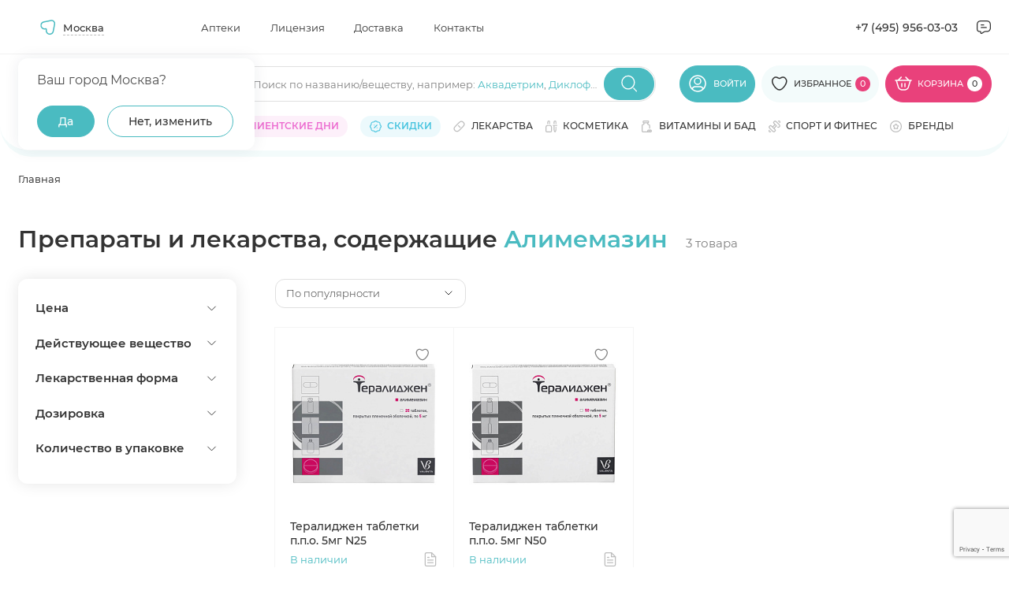

--- FILE ---
content_type: text/html; charset=UTF-8
request_url: https://apteki.medsi.ru/mnn/alimemazin/
body_size: 68300
content:
<html class="pagepage--cart">
    <head>
        <meta http-equiv="Content-type" content="text/html; charset=utf-8"/>
        <meta http-equiv="X-UA-Compatible" content="ie=edge"/>
        <meta
                name="viewport"
                content="width=device-width, user-scalable=no, initial-scale=1.0, maximum-scale=1.0, minimum-scale=1.0"
        />
        <meta name="yandex-verification" content="e224214f0303c9b5"/>
        <meta http-equiv="Content-Type" content="text/html; charset=UTF-8" />
<meta name="description" content="Акции на товары для красоты и здоровья в Москве. Скидки на товары интернет-магазина по продаже профессиональной и аптечной косметики, а также медицинских препаратов." />
<script data-skip-moving="true">(function(w, d, n) {var cl = "bx-core";var ht = d.documentElement;var htc = ht ? ht.className : undefined;if (htc === undefined || htc.indexOf(cl) !== -1){return;}var ua = n.userAgent;if (/(iPad;)|(iPhone;)/i.test(ua)){cl += " bx-ios";}else if (/Windows/i.test(ua)){cl += ' bx-win';}else if (/Macintosh/i.test(ua)){cl += " bx-mac";}else if (/Linux/i.test(ua) && !/Android/i.test(ua)){cl += " bx-linux";}else if (/Android/i.test(ua)){cl += " bx-android";}cl += (/(ipad|iphone|android|mobile|touch)/i.test(ua) ? " bx-touch" : " bx-no-touch");cl += w.devicePixelRatio && w.devicePixelRatio >= 2? " bx-retina": " bx-no-retina";if (/AppleWebKit/.test(ua)){cl += " bx-chrome";}else if (/Opera/.test(ua)){cl += " bx-opera";}else if (/Firefox/.test(ua)){cl += " bx-firefox";}ht.className = htc ? htc + " " + cl : cl;})(window, document, navigator);</script>


<link href="/bitrix/js/main/core/css/core_panel.min.css?168984547170783" type="text/css"  rel="stylesheet" />
<link href="/bitrix/cache/css/s1/apteki.medsi.ru/template_1fb70ffc5048452d961910f289fa73bd/template_1fb70ffc5048452d961910f289fa73bd_v1.css?1763738310443636" type="text/css"  data-template-style="true" rel="stylesheet" />
<link href="/bitrix/panel/main/admin-public.min.css?174788808060789" type="text/css"  data-template-style="true"  rel="stylesheet" />







<meta name="robots" content="noindex, nofollow" >
        <title>Препараты и лекарства, содержащие Алимемазин</title>
                    <link rel="canonical" href="https://apteki.medsi.ru/mnn/alimemazin/"/>
</head>
<body>
    <!--<div id="bx-panel">
        <div class="adm-warning-block" data-id="42" data-ajax="Y" align="center"><span class="adm-warning-text"><a target="_blank" href="/news/rezhim-raboty-aptek-v-novogodnie-prazdniki-2023-2024.html">Режим работы в новогодние праздники - смотреть тут.</a></span></div>
    </div>-->
<div class="content" data-content>
    <!-- header -->
    <header class="header header--personal" data-header>
                    <div class="header__top" data-header-top>
                <div class="container">
                    <div class="header__top-wrap">

                            <div
            id="dropdown-city2"
            class="dropdown j_dropdown header__dropdown city__dropdown"
            data-placeholder=""
            data-count-text="Выбрано"
            data-more-text="Ещё"
            data-src-sprite="/local/templates/apteki.medsi.ru/svg/sprite.svg"
    >

            <button type="button" class="button button-select dropdown__button j_toggleDropdown">
                <div class="dropdown__icon">
                    <svg>
                        <use xlink:href="/local/templates/apteki.medsi.ru/svg/sprite.svg#nav"></use>
                    </svg>
                </div>
                <!--'start_frame_cache_frame_city_name'-->                <span class="dropdown__placeholder" data-show-confirm="1">Москва</span>
                <!--'end_frame_cache_frame_city_name'-->            </button>
            <div class="dropdown__content">
            <div class="dropdown__container">
                <div class="dropdown-city">
                    <div class="dropdown-city__wrap">

                        <!--'start_frame_cache_frame_city_name2'-->                        <div class="dropdown-city__text" data-choice-location-id="3">Ваш город Москва?</div>
                        <!--'end_frame_cache_frame_city_name2'-->                        <div class="dropdown-city__inner">
                            <div class="dropdown-city__buttons">
                                <div class="dropdown-city__button">
                                    <button type="button" data-choice-button="" data-no-reload="data-no-reload" class="button button--primary-2 j_closeDropdown">
                                        <span>Да</span>
                                    </button>
                                </div>
                                <div class="dropdown-city__button">
                                    <button
                                            type="button"
                                            class="button button--secondary-2"
                                            data-modal-target="#modal-city"
                                    >
                                        <span>Нет, изменить</span>
                                    </button>
                                </div>
                            </div>
                        </div>
                    </div>
                </div>
            </div>
        </div>
    </div>
    <nav class="header__nav header-menu">
        <ul class="header-menu__list">
                            <li class="header-menu__item">
                    <a href="/payment/" class="header-menu__link"
                       title="Аптеки">Аптеки</a>
                </li>
                            <li class="header-menu__item">
                    <a href="/license/" class="header-menu__link"
                       title="Лицензия">Лицензия</a>
                </li>
                            <li class="header-menu__item">
                    <a href="/courier/" class="header-menu__link"
                       title="Доставка">Доставка</a>
                </li>
                            <li class="header-menu__item">
                    <a href="/contacts/" class="header-menu__link"
                       title="Контакты">Контакты</a>
                </li>
                    </ul>
    </nav>
                        <div class="header__contacts">
                            <a href="tel:+74959560303" class="header__contacts-item header__contacts-item--tel">+7 (495)
                                956-03-03</a>
                            <div class="header__contacts-item header__contacts-item--icon popup" data-popup-container>
                                <button class="button button-icon button--flat" data-popup-toggler>
                                    <svg width="24" height="24">
                                        <use xlink:href="/local/templates/apteki.medsi.ru/svg/sprite.svg#letter"></use>
                                    </svg>
                                </button>
                                <div class="popup__content">
                                    <ul class="popup__list" data-custom-scrollbar>
                                        <li class="popup__item">
                                            <button class="popup-link button button--flat"
                                                    data-modal-target="#modal-callback">
                                                <svg width="20" height="20">
                                                    <use xlink:href="/local/templates/apteki.medsi.ru/svg/sprite.svg#phone"></use>
                                                </svg>
                                                <span>Заказать обратный звонок</span>
                                            </button>
                                        </li>
                                        <li class="popup__item">
                                            <button class="popup-link button button--flat"
                                                    data-modal-target="#modal-feedback">
                                                <svg width="20" height="20">
                                                    <use xlink:href="/local/templates/apteki.medsi.ru/svg/sprite.svg#message"></use>
                                                </svg>
                                                <span>Обратная связь</span>
                                            </button>
                                        </li>
                                        <li class="popup__item">
                                            <a class="popup-link" href="mailto:info@apteki.medsi.ru">
                                                <svg width="20" height="20">
                                                    <use xlink:href="/local/templates/apteki.medsi.ru/svg/sprite.svg#letter"></use>
                                                </svg>
                                                <span>info@apteki.medsi.ru</span>
                                            </a>
                                        </li>
                                    </ul>
                                </div>
                            </div>
                        </div>
                    </div>
                </div>
            </div>
                <div class="header__main" data-header-main>
            <div class="container">
                                <div class="header__main-wrap">
                    <button class="header__burger-btn button button--flat burger-btn" type="button"
                            data-menu-mobile-burger>
                        <svg width="24" height="24" viewBox="0 0 24 24" fill="none" xmlns="http://www.w3.org/2000/svg">
                            <path d="M3 7H21" stroke="currentColor" stroke-width="1.33333" stroke-linecap="round"
                                  stroke-linejoin="round"/>
                            <path d="M3 13H21" stroke="currentColor" stroke-width="1.33333" stroke-linecap="round"
                                  stroke-linejoin="round"/>
                            <path d="M3 19H14" stroke="currentColor" stroke-width="1.33333" stroke-linecap="round"
                                  stroke-linejoin="round"/>
                        </svg>
                    </button>
                    <div class="header__logo">
                        <a href="/" class="logo" title="МЕДСИ">
                            <picture>
                                <source srcset="/local/templates/apteki.medsi.ru/images/logo_medsi_mob_new.svg" media="(max-width: 768px)">
                                <img src="/local/templates/apteki.medsi.ru/images/logo_medsi_desk_new.svg" alt="МЕДСИ " class="logo__icon" width="247" height="24" />
                            </picture>
                        </a>
                    </div>
                    <div class="header__search search" data-search-container>
                        <form class="search__form" action="/local/ajax/search.php">
                            <div class="input-wrapper">
                                <div class="input-container">
                                    <input type="search" class="input j_searchInput" autocomplete="off" id="search_top"
                                           placeholder=""/>
                                    <div class="search-placeholder">
                                        <span class="search-placeholder__text">Поиск по названию/веществу<span>, например: </span></span>
                                        <span class="search-placeholder__links">
                                            <a href="/search/?q=Аквадетрим">Аквадетрим</a>,
                                            <a href="/search/?q=Диклофенак">Диклофенак</a>
                                        </span>
                                        </div>
                                    </div>
                                    <button class="button button--primary-2 button-icon search__submit-button"
                                            type="submit">
                                        <svg width="24" height="24">
                                            <use xlink:href="/local/templates/apteki.medsi.ru/svg/sprite.svg#search"></use>
                                        </svg>
                                    </button>
                                    <button class="button button--primary-2 button-icon button--flat search__close-button"
                                            type="button" data-search-closer>
                                        <svg width="20" height="20">
                                            <use xlink:href="/local/templates/apteki.medsi.ru/svg/sprite.svg#close-round"></use>
                                        </svg>
                                    </button>
                                </div>

                                <div class="header__search-suggest">
                                    <div class="search-suggest__wrapper" data-search-suggest>

                                    </div>
                                </div>
                            </form>
                        </div>
                        <div class="header__controls">
                            <div class="header__control header__control--search">
                                <button class="header__search-btn button button--flat" type="button" data-search-opener>
                                    <svg width="24" height="24">
                                        <use xlink:href="/local/templates/apteki.medsi.ru/svg/sprite.svg#search"></use>
                                    </svg>
                                </button>
                            </div>
                                                            <div class="header__control header__control--user">
                                    <a href="#" class="button button--primary-2" data-modal-target="#modal-entry" title="Личный кабинет">
                                        <svg>
                                            <use xlink:href="/local/templates/apteki.medsi.ru/svg/sprite.svg#user"></use>
                                        </svg>
                                        <span>Войти</span>
                                    </a>
                                </div>
                                                        <div class="header__control header__control--favourites">
                                <a href="/favourites/" class="button button--primary-2" title="Избранное">
                                    <svg>
                                        <use xlink:href="/local/templates/apteki.medsi.ru/svg/sprite.svg#like"></use>
                                    </svg>
                                    <span>Избранное</span>
                                    <span class="header__control-counter">
                                        <!--'start_frame_cache_fav_area'-->0<!--'end_frame_cache_fav_area'-->                                    </span>
                                </a>
                            </div>
                            <div class="header__control header__control--cart">
                                <!--'start_frame_cache_QUVyzj'--><a href="/cart/" class="button" title="Корзина" type="button">
    <svg>
        <use xlink:href="/local/templates/apteki.medsi.ru/svg/sprite.svg#cart"></use>
    </svg>
    <span>Корзина</span>
    <span class="header__control-counter header__control-counter--white">0</span>
</a>
<div class="cart-popup">
    <div class="cart-popup__wrap">
        <div class="cart-popup__header">
            <div class="cart-popup__title-group">
                <h4 class="cart-popup__title">Товаров</h4>
                <span class="cart-popup__amount">0</span>
            </div>
                    </div>
        <div class="cart-popup__main" data-custom-scrollbar>
                    </div>
    </div>
    </div><!--'end_frame_cache_QUVyzj'-->                            </div>
                        </div>
                        <div class="catalog-menu" data-catalog-megamenu>
    <div class="catalog-menu__wrapper">
        <div class="catalog-menu__categories" data-custom-scrollbar>
                            <div class="catalog-menu__item" data-catalog-megamenu-item="drugs">
                    <a class="catalog-menu__category-link category-link"
                       href="/health/lekarstva_i_bad/"
                       data-catalog-megamenu-link>
                        <svg width="16" height="16">
                            <use xlink:href="/local/templates/apteki.medsi.ru/svg/sprite.svg#pill"></use>
                        </svg>
                        <span class="catalog-menu__category-text category-link__text">Лекарства</span>
                    </a>
                </div>
                                <div class="catalog-menu__item" data-catalog-megamenu-item="beauty">
                    <a class="catalog-menu__category-link category-link"
                       href="/beauty/"
                       data-catalog-megamenu-link>
                        <svg width="16" height="16">
                            <use xlink:href="/local/templates/apteki.medsi.ru/svg/sprite.svg#serum"></use>
                        </svg>
                        <span class="catalog-menu__category-text category-link__text">Красота</span>
                    </a>
                </div>
                                <div class="catalog-menu__item" data-catalog-megamenu-item="equipment">
                    <a class="catalog-menu__category-link category-link"
                       href="/health/med_tovary/"
                       data-catalog-megamenu-link>
                        <svg width="16" height="16">
                            <use xlink:href="/local/templates/apteki.medsi.ru/svg/sprite.svg#phonendoscope"></use>
                        </svg>
                        <span class="catalog-menu__category-text category-link__text">Медтовары</span>
                    </a>
                </div>
                                <div class="catalog-menu__item" data-catalog-megamenu-item="vitamins">
                    <a class="catalog-menu__category-link category-link"
                       href="/health/vitaminy/"
                       data-catalog-megamenu-link>
                        <svg width="16" height="16">
                            <use xlink:href="/local/templates/apteki.medsi.ru/svg/sprite.svg#pills"></use>
                        </svg>
                        <span class="catalog-menu__category-text category-link__text">Витамины и БАД</span>
                    </a>
                </div>
                                <div class="catalog-menu__item" data-catalog-megamenu-item="sport">
                    <a class="catalog-menu__category-link category-link"
                       href="/health/sport_i_fitnes/"
                       data-catalog-megamenu-link>
                        <svg width="16" height="16">
                            <use xlink:href="/local/templates/apteki.medsi.ru/svg/sprite.svg#dumbbell"></use>
                        </svg>
                        <span class="catalog-menu__category-text category-link__text">Спорт и фитнес</span>
                    </a>
                </div>
                                <div class="catalog-menu__item" data-catalog-megamenu-item="motherhood">
                    <a class="catalog-menu__category-link category-link"
                       href="/health/mama_i_malysh/"
                       data-catalog-megamenu-link>
                        <svg width="16" height="16">
                            <use xlink:href="/local/templates/apteki.medsi.ru/svg/sprite.svg#pacifier"></use>
                        </svg>
                        <span class="catalog-menu__category-text category-link__text">Мама и малыш</span>
                    </a>
                </div>
                                <div class="catalog-menu__item" data-catalog-megamenu-item="hygiene">
                    <a class="catalog-menu__category-link category-link"
                       href="/health/zhenskaya_gigiena/"
                       data-catalog-megamenu-link>
                        <svg width="16" height="16">
                            <use xlink:href="/local/templates/apteki.medsi.ru/svg/sprite.svg#woman-sign"></use>
                        </svg>
                        <span class="catalog-menu__category-text category-link__text">Женская гигиена</span>
                    </a>
                </div>
                                <div class="catalog-menu__item" data-catalog-megamenu-item="linses">
                    <a class="catalog-menu__category-link category-link"
                       href="/health/kontaktnye_linzy/"
                       data-catalog-megamenu-link>
                        <svg width="16" height="16">
                            <use xlink:href="/local/templates/apteki.medsi.ru/svg/sprite.svg#eye"></use>
                        </svg>
                        <span class="catalog-menu__category-text category-link__text">Линзы</span>
                    </a>
                </div>
                                <div class="catalog-menu__item" data-catalog-megamenu-item="food">
                    <a class="catalog-menu__category-link category-link"
                       href="/health/zdorovoe-pitanie/"
                       data-catalog-megamenu-link>
                        <svg width="16" height="16">
                            <use xlink:href="/local/templates/apteki.medsi.ru/svg/sprite.svg#cereal"></use>
                        </svg>
                        <span class="catalog-menu__category-text category-link__text">Здоровое питание</span>
                    </a>
                </div>
                                <div class="catalog-menu__item" data-catalog-megamenu-item="firstaid">
                    <a class="catalog-menu__category-link category-link"
                       href="/health/aptechka-puteshestvennika/"
                       data-catalog-megamenu-link>
                        <svg width="16" height="16">
                            <use xlink:href="/local/templates/apteki.medsi.ru/svg/sprite.svg#first-aid"></use>
                        </svg>
                        <span class="catalog-menu__category-text category-link__text">Аптечка путешественника</span>
                    </a>
                </div>
                                <div class="catalog-menu__item" data-catalog-megamenu-item="gift">
                    <a class="catalog-menu__category-link category-link"
                       href="/beauty/akciya_podarki_novinki/"
                       data-catalog-megamenu-link>
                        <svg width="16" height="16">
                            <use xlink:href="/local/templates/apteki.medsi.ru/svg/sprite.svg#serum"></use>
                        </svg>
                        <span class="catalog-menu__category-text category-link__text">Подарочные наборы</span>
                    </a>
                </div>
                                <div class="catalog-menu__item" data-catalog-megamenu-item="tooth">
                    <a class="catalog-menu__category-link category-link"
                       href="/beauty/gigiena_polosti_rta/"
                       data-catalog-megamenu-link>
                        <svg width="16" height="16">
                            <use xlink:href="/local/templates/apteki.medsi.ru/svg/sprite.svg#tooth"></use>
                        </svg>
                        <span class="catalog-menu__category-text category-link__text">Гигиена полости рта</span>
                    </a>
                </div>
                                <div class="catalog-menu__item" data-catalog-megamenu-item="medsi">
                    <a class="catalog-menu__category-link category-link"
                       href="/medsi/"
                       data-catalog-megamenu-link>
                        <svg width="16" height="16">
                            <use xlink:href="/local/templates/apteki.medsi.ru/svg/sprite.svg#points"></use>
                        </svg>
                        <span class="catalog-menu__category-text category-link__text">Медси</span>
                    </a>
                </div>
                        </div>

        <div class="catalog-menu__submenu-wrapper">
                            <div class="catalog-menu__submenu-container" data-catalog-submenu="drugs">
                    <div class="catalog-menu__submenu catalog-submenu">
                        <div class="catalog-submenu__list-container" data-custom-scrollbar>
                            <div class="catalog-submenu__list-container-wrap" data-catalog-submenu>
                                                                    <ul class="catalog-submenu__list">
                                        <li class="catalog-submenu__list-item catalog-submenu__title">
                                            <a class="catalog-submenu__link" href="#">
                                                Органы и системы                                            </a>
                                        </li>
                                                                                    <li class="catalog-submenu__list-item">
                                                <a class="catalog-submenu__link"
                                                   href="/health/lekarstva_i_bad/uho_gorlo_nos/">
                                                    Ухо горло нос                                                </a>
                                            </li>
                                                                                    <li class="catalog-submenu__list-item">
                                                <a class="catalog-submenu__link"
                                                   href="/health/lekarstva_i_bad/immunnaya_sistema/">
                                                    Иммунная система                                                </a>
                                            </li>
                                                                                    <li class="catalog-submenu__list-item">
                                                <a class="catalog-submenu__link"
                                                   href="/health/lekarstva_i_bad/serdechno-sosudistye/">
                                                    Сердечно-сосудистые                                                </a>
                                            </li>
                                                                                    <li class="catalog-submenu__list-item">
                                                <a class="catalog-submenu__link"
                                                   href="/health/lekarstva_i_bad/oporno-dvigatelnyy_apparat/">
                                                    Опорно-двигательный аппарат                                                </a>
                                            </li>
                                                                                    <li class="catalog-submenu__list-item">
                                                <a class="catalog-submenu__link"
                                                   href="/health/lekarstva_i_bad/gemorroy/">
                                                    Геморрой                                                </a>
                                            </li>
                                                                                    <li class="catalog-submenu__list-item">
                                                <a class="catalog-submenu__link"
                                                   href="/health/lekarstva_i_bad/dyhatelnaya_sistema/">
                                                    Дыхательная система                                                </a>
                                            </li>
                                                                                    <li class="catalog-submenu__list-item">
                                                <a class="catalog-submenu__link"
                                                   href="/health/lekarstva_i_bad/zhkt/">
                                                    ЖКТ                                                </a>
                                            </li>
                                                                                    <li class="catalog-submenu__list-item">
                                                <a class="catalog-submenu__link"
                                                   href="/health/lekarstva_i_bad/kozhnye_pokrovy/">
                                                    Кожные покровы                                                </a>
                                            </li>
                                                                                    <li class="catalog-submenu__list-item">
                                                <a class="catalog-submenu__link"
                                                   href="/health/lekarstva_i_bad/mochepolovaya_sistema/">
                                                    Мочеполовая система                                                </a>
                                            </li>
                                                                                    <li class="catalog-submenu__list-item">
                                                <a class="catalog-submenu__link"
                                                   href="/health/lekarstva_i_bad/narusheniya_obmena_veschestv/">
                                                    Нарушения обмена веществ                                                </a>
                                            </li>
                                                                                    <li class="catalog-submenu__list-item">
                                                <a class="catalog-submenu__link"
                                                   href="/health/lekarstva_i_bad/onkologiya/">
                                                    Онкология                                                </a>
                                            </li>
                                                                                    <li class="catalog-submenu__list-item">
                                                <a class="catalog-submenu__link"
                                                   href="/health/lekarstva_i_bad/pechen/">
                                                    Печень                                                </a>
                                            </li>
                                                                                    <li class="catalog-submenu__list-item">
                                                <a class="catalog-submenu__link"
                                                   href="/health/lekarstva_i_bad/stomatology/">
                                                    Полость рта                                                </a>
                                            </li>
                                                                                    <li class="catalog-submenu__list-item">
                                                <a class="catalog-submenu__link"
                                                   href="/health/lekarstva_i_bad/endokrinologiya/">
                                                    Эндокринология                                                </a>
                                            </li>
                                                                            </ul>
                                                                    <ul class="catalog-submenu__list">
                                        <li class="catalog-submenu__list-item catalog-submenu__title">
                                            <a class="catalog-submenu__link" href="#">
                                                Действие препарата                                            </a>
                                        </li>
                                                                                    <li class="catalog-submenu__list-item">
                                                <a class="catalog-submenu__link"
                                                   href="/health/lekarstva_i_bad/immunnaya_sistema/pomoshch-immunitetu/">
                                                    Помощь иммунитету                                                </a>
                                            </li>
                                                                                    <li class="catalog-submenu__list-item">
                                                <a class="catalog-submenu__link"
                                                   href="/health/lekarstva_i_bad/antibiotiki/">
                                                    Антибиотики                                                </a>
                                            </li>
                                                                                    <li class="catalog-submenu__list-item">
                                                <a class="catalog-submenu__link"
                                                   href="/health/lekarstva_i_bad/obezzarazhivayuschie_sredstva/">
                                                    Антисептики                                                </a>
                                            </li>
                                                                                    <li class="catalog-submenu__list-item">
                                                <a class="catalog-submenu__link"
                                                   href="/health/lekarstva_i_bad/gomeopatiya/">
                                                    Гомеопатия                                                </a>
                                            </li>
                                                                                    <li class="catalog-submenu__list-item">
                                                <a class="catalog-submenu__link"
                                                   href="/health/lekarstva_i_bad/diagnosticheskie_sredstva/">
                                                    Диагностические средства                                                </a>
                                            </li>
                                                                                    <li class="catalog-submenu__list-item">
                                                <a class="catalog-submenu__link"
                                                   href="/health/lekarstva_i_bad/laktobakterii-bifidobakterii-i-probiotiki/">
                                                    Лакто, бифидобактерии и пробиотики                                                </a>
                                            </li>
                                                                                    <li class="catalog-submenu__list-item">
                                                <a class="catalog-submenu__link"
                                                   href="/health/lekarstva_i_bad/mochepolovaya_sistema/">
                                                    Мочеполовая система                                                </a>
                                            </li>
                                                                                    <li class="catalog-submenu__list-item">
                                                <a class="catalog-submenu__link"
                                                   href="/health/lekarstva_i_bad/narkologiya/alkogolnaya-zavisimost/">
                                                    Алкогольная зависимость                                                </a>
                                            </li>
                                                                                    <li class="catalog-submenu__list-item">
                                                <a class="catalog-submenu__link"
                                                   href="/health/lekarstva_i_bad/narkologiya/narkozavisimost/">
                                                    Наркозависимость                                                </a>
                                            </li>
                                                                                    <li class="catalog-submenu__list-item">
                                                <a class="catalog-submenu__link"
                                                   href="/health/lekarstva_i_bad/narkologiya/nikotinovaya-zavisimost/">
                                                    Никотиновая зависимость                                                </a>
                                            </li>
                                                                                    <li class="catalog-submenu__list-item">
                                                <a class="catalog-submenu__link"
                                                   href="/health/lekarstva_i_bad/obezbolivayuschie/">
                                                    Обезболивающие                                                </a>
                                            </li>
                                                                                    <li class="catalog-submenu__list-item">
                                                <a class="catalog-submenu__link"
                                                   href="/health/lekarstva_i_bad/parazity/">
                                                    Средства от паразитов                                                </a>
                                            </li>
                                                                                    <li class="catalog-submenu__list-item">
                                                <a class="catalog-submenu__link"
                                                   href="/health/lekarstva_i_bad/protivogribkovye/">
                                                    Противогрибковые                                                </a>
                                            </li>
                                                                                    <li class="catalog-submenu__list-item">
                                                <a class="catalog-submenu__link"
                                                   href="/health/lekarstva_i_bad/protivomikrobnye/">
                                                    Противомикробные                                                </a>
                                            </li>
                                                                                    <li class="catalog-submenu__list-item">
                                                <a class="catalog-submenu__link"
                                                   href="/health/somnologiya/">
                                                    Здоровый сон                                                </a>
                                            </li>
                                                                            </ul>
                                                                    <ul class="catalog-submenu__list">
                                        <li class="catalog-submenu__list-item catalog-submenu__title">
                                            <a class="catalog-submenu__link" href="#">
                                                Болезни и направления                                            </a>
                                        </li>
                                                                                    <li class="catalog-submenu__list-item">
                                                <a class="catalog-submenu__link"
                                                   href="/health/lekarstva_i_bad/prostuda_gripp/">
                                                    Простуда, грипп                                                </a>
                                            </li>
                                                                                    <li class="catalog-submenu__list-item">
                                                <a class="catalog-submenu__link"
                                                   href="/health/lekarstva_i_bad/protivovirusnye/">
                                                    Противовирусные                                                </a>
                                            </li>
                                                                                    <li class="catalog-submenu__list-item">
                                                <a class="catalog-submenu__link"
                                                   href="/health/lekarstva_i_bad/allergiya/">
                                                    Аллергия                                                </a>
                                            </li>
                                                                                    <li class="catalog-submenu__list-item">
                                                <a class="catalog-submenu__link"
                                                   href="/health/lekarstva_i_bad/antibiotiki/">
                                                    Антибиотики                                                </a>
                                            </li>
                                                                                    <li class="catalog-submenu__list-item">
                                                <a class="catalog-submenu__link"
                                                   href="/health/lekarstva_i_bad/anesteziya_reanimaciya/">
                                                    Анестезия, реанимация                                                </a>
                                            </li>
                                                                                    <li class="catalog-submenu__list-item">
                                                <a class="catalog-submenu__link"
                                                   href="/health/lekarstva_i_bad/bolezni_krovi/">
                                                    Болезни крови                                                </a>
                                            </li>
                                                                                    <li class="catalog-submenu__list-item">
                                                <a class="catalog-submenu__link"
                                                   href="/health/lekarstva_i_bad/gemorroy/">
                                                    Геморрой                                                </a>
                                            </li>
                                                                                    <li class="catalog-submenu__list-item">
                                                <a class="catalog-submenu__link"
                                                   href="/health/lekarstva_i_bad/ginekologiya/">
                                                    Гинекология                                                </a>
                                            </li>
                                                                                    <li class="catalog-submenu__list-item">
                                                <a class="catalog-submenu__link"
                                                   href="/health/lekarstva_i_bad/lekarstvennye_travy/">
                                                    Лекарственные травы                                                </a>
                                            </li>
                                                                                    <li class="catalog-submenu__list-item">
                                                <a class="catalog-submenu__link"
                                                   href="/health/lekarstva_i_bad/narkologiya/">
                                                    Наркология                                                </a>
                                            </li>
                                                                                    <li class="catalog-submenu__list-item">
                                                <a class="catalog-submenu__link"
                                                   href="/health/lekarstva_i_bad/narusheniya_obmena_veschestv/">
                                                    Нарушения обмена веществ                                                </a>
                                            </li>
                                                                                    <li class="catalog-submenu__list-item">
                                                <a class="catalog-submenu__link"
                                                   href="/health/lekarstva_i_bad/nevrologiya_psihiatriya/">
                                                    Неврология, психиатрия                                                </a>
                                            </li>
                                                                                    <li class="catalog-submenu__list-item">
                                                <a class="catalog-submenu__link"
                                                   href="/health/lekarstva_i_bad/protivogribkovye/">
                                                    Противогрибковые                                                </a>
                                            </li>
                                                                                    <li class="catalog-submenu__list-item">
                                                <a class="catalog-submenu__link"
                                                   href="/health/lekarstva_i_bad/protivomikrobnye/">
                                                    Противомикробные                                                </a>
                                            </li>
                                                                                    <li class="catalog-submenu__list-item">
                                                <a class="catalog-submenu__link"
                                                   href="/health/lekarstva_i_bad/endokrinologiya/">
                                                    Эндокринология                                                </a>
                                            </li>
                                                                                    <li class="catalog-submenu__list-item">
                                                <a class="catalog-submenu__link"
                                                   href="/health/lekarstva_i_bad/trevoga-i-stress/">
                                                    Тревога и стресс                                                </a>
                                            </li>
                                                                            </ul>
                                                            </div>
                        </div>
                                                    <div class="catalog-submenu__brands">
                                                                    <a href="/brands/danda-pharma/" class="catalog-submenu__brand brand">
                                        <div class="brand__wrap">
                                            <img src="/upload/iblock/2dc/u1utq9a650odmzwvnj590n5rmvbb854h.png"
                                                 alt=""
                                                 class="brand__logo" width="210" height="80"
                                            />
                                        </div>
                                    </a>
                                                            </div>
                                                </div>
                    <div class="catalog-submenu__product" data-catalog-product-card>
                                                    <div class="catalog-submenu__list-item catalog-submenu__title">
                                <a class="catalog-submenu__link" href="#">
                                    Хиты продаж
                                </a>
                            </div>
                            <div class="product-card product-70020409 ">
    <div class="product-card__top">
                    <div class="product-card__label label label--custom">
                <span>ХИТ</span>
            </div>
                                                <!--'start_frame_cache_fav_area_detail'-->        <button class="button button--icon button--white product-card__like-btn"
                aria-label="Добавить в избранное" type="button" data-product-id="846516">
            <svg>
                <use xlink:href="/local/templates/apteki.medsi.ru/svg/sprite.svg#like"></use>
            </svg>
        </button>
        <!--'end_frame_cache_fav_area_detail'-->    </div>
    <div class="product-card__image-wrap">
        <a href="/shop/safiston_flyu_poroshok_d_r_ra_d_vnut_priema_500mg_25mg_200mg_romashka_n10-art_000214257.html"
                      class="product-card__image-container" title="Сафистон Флю порошок для раствора для внутреннего приема 500мг+25мг+200мг ромашка N10">
                            <img src="/upload/resize_cache/iblock/d10/235_235_1/s2yp4v2sczbvmhpradbkb5dybu21fbz6.jpg" alt="Сафистон Флю порошок для раствора для внутреннего приема 500мг+25мг+200мг ромашка N10" class="product-card__image" width="235" height="235" >
                    </a>
                <button class="button button--flat product-card__about-btn" data-modal-target="#modal-product-info" data-product-id="safiston_flyu_poroshok_d_r_ra_d_vnut_priema_500mg_25mg_200mg_romashka_n10-art_000214257">
            <span>Быстрый просмотр</span>
        </button>
            </div>
    <div class="product-card__info">
                    <div class="button button--secondary-2 ads-btn product-card__ads-btn"
                 data-tippy-placement="top"
                 data-tippy-big data-tippy="<p>Рекламодатель АО «Медcи-Здоровье»&lt;br&gt;
ИНН 7710703674&lt;br&gt;
2SDnjevK754</p>" data-tippy-mobile-click="1200">
                <span>Реклама</span>
                <svg>
                    <use xlink:href="/local/templates/apteki.medsi.ru/svg/sprite.svg#info"></use>
                </svg>
            </div>
                <a href="/shop/safiston_flyu_poroshok_d_r_ra_d_vnut_priema_500mg_25mg_200mg_romashka_n10-art_000214257.html" class="h6 product-card__title">Сафистон Флю порошок для раствора для внутреннего приема 500мг+25мг+200мг ромашка N10</a>
        <div class="product-card__useful-links">
            <a href="#" class="product-card__amount">В наличии</a>
                    </div>
        <div class="product-card__rating rating rating--blue">
            <div class="rating__stars" data-rate="">
                <div class="rating__wrap">
                    <svg class="rating__icon _empty" viewBox="0 0 16 16">
                        <use xlink:href="/local/templates/apteki.medsi.ru/svg/sprite.svg#icon-star-empty" />
                    </svg>

                    <svg class="rating__icon _full" viewBox="0 0 16 16" data-rate-star>
                        <use xlink:href="/local/templates/apteki.medsi.ru/svg/sprite.svg#icon-star-full" />
                    </svg>

                </div>
                <div class="rating__wrap">
                    <svg class="rating__icon _empty" viewBox="0 0 16 16">
                        <use xlink:href="/local/templates/apteki.medsi.ru/svg/sprite.svg#icon-star-empty" />
                    </svg>

                    <svg class="rating__icon _full" viewBox="0 0 16 16" data-rate-star>
                        <use xlink:href="/local/templates/apteki.medsi.ru/svg/sprite.svg#icon-star-full" />
                    </svg>

                </div>
                <div class="rating__wrap">
                    <svg class="rating__icon _empty" viewBox="0 0 16 16">
                        <use xlink:href="/local/templates/apteki.medsi.ru/svg/sprite.svg#icon-star-empty" />
                    </svg>

                    <svg class="rating__icon _full" viewBox="0 0 16 16" data-rate-star>
                        <use xlink:href="/local/templates/apteki.medsi.ru/svg/sprite.svg#icon-star-full" />
                    </svg>

                </div>
                <div class="rating__wrap">
                    <svg class="rating__icon _empty" viewBox="0 0 16 16">
                        <use xlink:href="/local/templates/apteki.medsi.ru/svg/sprite.svg#icon-star-empty" />
                    </svg>

                    <svg class="rating__icon _full" viewBox="0 0 16 16" data-rate-star>
                        <use xlink:href="/local/templates/apteki.medsi.ru/svg/sprite.svg#icon-star-full" />
                    </svg>

                </div>
                <div class="rating__wrap">
                    <svg class="rating__icon _empty" viewBox="0 0 16 16">
                        <use xlink:href="/local/templates/apteki.medsi.ru/svg/sprite.svg#icon-star-empty" />
                    </svg>

                    <svg class="rating__icon _full" viewBox="0 0 16 16" data-rate-star>
                        <use xlink:href="/local/templates/apteki.medsi.ru/svg/sprite.svg#icon-star-full" />
                    </svg>

                </div>
            </div>
        </div>
        <div class="product-card__bottom">
            <!--'start_frame_cache_price_availability'-->                <div class="product-card__bottom-left">
                                        <div class="product-card__new-price">от 997 ₽</div>
                </div>
                <div class="product-card__bottom-right">
                    <button class="button button-cart button-cart--custom product-card__cart-btn" type="button"
                            data-product-id="846516">
                        <svg>
                            <use xlink:href="/local/templates/apteki.medsi.ru/svg/sprite.svg#cart-2"></use>
                        </svg>
                    </button>
                </div>
            <!--'end_frame_cache_price_availability'-->        </div>
    </div>
</div>                                                </div>
                </div>
                            <div class="catalog-menu__submenu-container" data-catalog-submenu="beauty">
                    <div class="catalog-menu__submenu catalog-submenu">
                        <div class="catalog-submenu__list-container" data-custom-scrollbar>
                            <div class="catalog-submenu__list-container-wrap" data-catalog-submenu>
                                                                    <ul class="catalog-submenu__list">
                                        <li class="catalog-submenu__list-item catalog-submenu__title">
                                            <a class="catalog-submenu__link" href="#">
                                                Направленность по проблеме                                            </a>
                                        </li>
                                                                                    <li class="catalog-submenu__list-item">
                                                <a class="catalog-submenu__link"
                                                   href="/beauty/reshenie_problem_kozhi/protiv_stareniya_kozhi/">
                                                    Против старения кожи                                                </a>
                                            </li>
                                                                                    <li class="catalog-submenu__list-item">
                                                <a class="catalog-submenu__link"
                                                   href="/beauty/reshenie_problem_kozhi/pigmentaciya_kozhi/">
                                                    Против пигментных пятен                                                </a>
                                            </li>
                                                                                    <li class="catalog-submenu__list-item">
                                                <a class="catalog-submenu__link"
                                                   href="/beauty/reshenie_problem_kozhi/zhirnaya_problemnaya_kozha/">
                                                    Жирная и проблемная кожа                                                </a>
                                            </li>
                                                                                    <li class="catalog-submenu__list-item">
                                                <a class="catalog-submenu__link"
                                                   href="/beauty/reshenie_problem_kozhi/chuvstvitelnaya_kozha/">
                                                    Чувствительная кожа                                                </a>
                                            </li>
                                                                                    <li class="catalog-submenu__list-item">
                                                <a class="catalog-submenu__link"
                                                   href="/beauty/reshenie_problem_kozhi/suhaya_atopichnaya_kozha/">
                                                    Сухая и атопичная кожа                                                </a>
                                            </li>
                                                                                    <li class="catalog-submenu__list-item">
                                                <a class="catalog-submenu__link"
                                                   href="/beauty/reshenie_problem_kozhi/povrezhdennaya_kozha/">
                                                    Поврежденная кожа                                                </a>
                                            </li>
                                                                                    <li class="catalog-submenu__list-item">
                                                <a class="catalog-submenu__link"
                                                   href="/beauty/volosy/vosstanovlenie_volos/">
                                                    Восстановление волос                                                </a>
                                            </li>
                                                                                    <li class="catalog-submenu__list-item">
                                                <a class="catalog-submenu__link"
                                                   href="/beauty/volosy/lechenie_perhoti/">
                                                    Против перхоти                                                </a>
                                            </li>
                                                                                    <li class="catalog-submenu__list-item">
                                                <a class="catalog-submenu__link"
                                                   href="/beauty/volosy/dlya_okrashennyh_i_tonirovannyh_volos/">
                                                    Окрашенные волосы                                                </a>
                                            </li>
                                                                                    <li class="catalog-submenu__list-item">
                                                <a class="catalog-submenu__link"
                                                   href="/beauty/volosy/dlya_suhih_volos/">
                                                    Сухие волосы                                                </a>
                                            </li>
                                                                                    <li class="catalog-submenu__list-item">
                                                <a class="catalog-submenu__link"
                                                   href="/beauty/volosy/dlya_sklonnyh_k_zhirnosti_volos/">
                                                    Жирные волосы                                                </a>
                                            </li>
                                                                                    <li class="catalog-submenu__list-item">
                                                <a class="catalog-submenu__link"
                                                   href="/beauty/volosy/vyuschiesya_i_kudryavye_volosy/">
                                                    Вьющиеся волосы                                                </a>
                                            </li>
                                                                                    <li class="catalog-submenu__list-item">
                                                <a class="catalog-submenu__link"
                                                   href="/beauty/volosy/antivozrastnye_sredstva/">
                                                    Против старения волос                                                </a>
                                            </li>
                                                                                    <li class="catalog-submenu__list-item">
                                                <a class="catalog-submenu__link"
                                                   href="/beauty/uhod_za_telom/anticellyulitnye_sredstva/">
                                                    Антицеллюлитные средства                                                </a>
                                            </li>
                                                                                    <li class="catalog-submenu__list-item">
                                                <a class="catalog-submenu__link"
                                                   href="/beauty/uhod_za_telom/sredstva_ot_rastyazhek/">
                                                    Средства от растяжек                                                </a>
                                            </li>
                                                                                    <li class="catalog-submenu__list-item">
                                                <a class="catalog-submenu__link"
                                                   href="/beauty/zaschita_ot_solnca/">
                                                    Защита от солнца                                                </a>
                                            </li>
                                                                                    <li class="catalog-submenu__list-item">
                                                <a class="catalog-submenu__link"
                                                   href="/beauty/akciya_podarki_novinki/">
                                                    Подарочные наборы                                                </a>
                                            </li>
                                                                            </ul>
                                                                    <ul class="catalog-submenu__list">
                                        <li class="catalog-submenu__list-item catalog-submenu__title">
                                            <a class="catalog-submenu__link" href="#">
                                                Уход и восстановление                                            </a>
                                        </li>
                                                                                    <li class="catalog-submenu__list-item">
                                                <a class="catalog-submenu__link"
                                                   href="/beauty/reshenie_problem_kozhi/ochischenie/">
                                                    Очищающие средства                                                </a>
                                            </li>
                                                                                    <li class="catalog-submenu__list-item">
                                                <a class="catalog-submenu__link"
                                                   href="/beauty/reshenie_problem_kozhi/uhod_vokrug_glaz/">
                                                    Средства для кожи вокруг глаз                                                </a>
                                            </li>
                                                                                    <li class="catalog-submenu__list-item">
                                                <a class="catalog-submenu__link"
                                                   href="/beauty/reshenie_problem_kozhi/syvorotki/">
                                                    Сыворотки                                                </a>
                                            </li>
                                                                                    <li class="catalog-submenu__list-item">
                                                <a class="catalog-submenu__link"
                                                   href="/beauty/reshenie_problem_kozhi/krema-dlya-litsa/">
                                                    Кремы для лица                                                </a>
                                            </li>
                                                                                    <li class="catalog-submenu__list-item">
                                                <a class="catalog-submenu__link"
                                                   href="/beauty/reshenie_problem_kozhi/bb-cream/">
                                                    BB и СС Кремы                                                </a>
                                            </li>
                                                                                    <li class="catalog-submenu__list-item">
                                                <a class="catalog-submenu__link"
                                                   href="/beauty/reshenie_problem_kozhi/maski-dlya-litsa/">
                                                    Маски для лица                                                </a>
                                            </li>
                                                                                    <li class="catalog-submenu__list-item">
                                                <a class="catalog-submenu__link"
                                                   href="/beauty/volosy/vosstanovlenie_volos/">
                                                    Восстановление волос                                                </a>
                                            </li>
                                                                                    <li class="catalog-submenu__list-item">
                                                <a class="catalog-submenu__link"
                                                   href="/beauty/volosy/shampuni_i_balzamy_dlya_ezhednevnogo_uhoda/">
                                                    Шампуни                                                </a>
                                            </li>
                                                                                    <li class="catalog-submenu__list-item">
                                                <a class="catalog-submenu__link"
                                                   href="/beauty/volosy/balzamy-dlya-volos/">
                                                    Бальзамы для волос                                                </a>
                                            </li>
                                                                                    <li class="catalog-submenu__list-item">
                                                <a class="catalog-submenu__link"
                                                   href="/beauty/volosy/maski-dlya-volos/">
                                                    Маски для волос                                                </a>
                                            </li>
                                                                                    <li class="catalog-submenu__list-item">
                                                <a class="catalog-submenu__link"
                                                   href="/beauty/volosy/maslo-dlya-volos/">
                                                    Масло для волос                                                </a>
                                            </li>
                                                                                    <li class="catalog-submenu__list-item">
                                                <a class="catalog-submenu__link"
                                                   href="/beauty/volosy/syvorotki-dlya-volos/">
                                                    Сыворотки для волос                                                </a>
                                            </li>
                                                                                    <li class="catalog-submenu__list-item">
                                                <a class="catalog-submenu__link"
                                                   href="/beauty/uhod_za_telom/anticellyulitnye_sredstva/">
                                                    Антицеллюлитные средства                                                </a>
                                            </li>
                                                                                    <li class="catalog-submenu__list-item">
                                                <a class="catalog-submenu__link"
                                                   href="/beauty/uhod_za_telom/uhod_za_suhoy_kozhey_tela/">
                                                    Увлажнение и питание для тела                                                </a>
                                            </li>
                                                                                    <li class="catalog-submenu__list-item">
                                                <a class="catalog-submenu__link"
                                                   href="/beauty/uhod_za_telom/uhod_za_rukami/">
                                                    Уход за руками                                                </a>
                                            </li>
                                                                            </ul>
                                                                    <ul class="catalog-submenu__list">
                                        <li class="catalog-submenu__list-item catalog-submenu__title">
                                            <a class="catalog-submenu__link" href="#">
                                                Гигиена                                            </a>
                                        </li>
                                                                                    <li class="catalog-submenu__list-item">
                                                <a class="catalog-submenu__link"
                                                   href="/health/zhenskaya_gigiena/">
                                                    Женская гигиена                                                </a>
                                            </li>
                                                                                    <li class="catalog-submenu__list-item">
                                                <a class="catalog-submenu__link"
                                                   href="/beauty/uhod_za_telom/dezodoranty/">
                                                    Дезодоранты                                                </a>
                                            </li>
                                                                                    <li class="catalog-submenu__list-item">
                                                <a class="catalog-submenu__link"
                                                   href="/beauty/uhod_za_telom/depilyaciya/">
                                                    Средства для депиляции                                                </a>
                                            </li>
                                                                                    <li class="catalog-submenu__list-item">
                                                <a class="catalog-submenu__link"
                                                   href="/beauty/uhod_za_telom/pilingi/">
                                                    Скраб для тела                                                </a>
                                            </li>
                                                                                    <li class="catalog-submenu__list-item">
                                                <a class="catalog-submenu__link"
                                                   href="/beauty/uhod_za_telom/intimnaya_gigiena/">
                                                    Средства для интимной гигиены                                                </a>
                                            </li>
                                                                                    <li class="catalog-submenu__list-item">
                                                <a class="catalog-submenu__link"
                                                   href="/beauty/gigienicheskie_rashodnye_izdeliya/">
                                                    Средства гигиены                                                </a>
                                            </li>
                                                                                    <li class="catalog-submenu__list-item">
                                                <a class="catalog-submenu__link"
                                                   href="/beauty/dlya_muzhchin/dlya_britya/">
                                                    Для бритья                                                </a>
                                            </li>
                                                                                    <li class="catalog-submenu__list-item">
                                                <a class="catalog-submenu__link"
                                                   href="/beauty/dlya_muzhchin/posle-britya/">
                                                    После бритья                                                </a>
                                            </li>
                                                                                    <li class="catalog-submenu__list-item">
                                                <a class="catalog-submenu__link"
                                                   href="/beauty/dlya_muzhchin/muzhskie-dezodoranty/">
                                                    Мужские дезодоранты                                                </a>
                                            </li>
                                                                                    <li class="catalog-submenu__list-item">
                                                <a class="catalog-submenu__link"
                                                   href="/beauty/dlya_muzhchin/ukhod-za-borodoy-i-usami/">
                                                    Уход за бородой и усами                                                </a>
                                            </li>
                                                                                    <li class="catalog-submenu__list-item">
                                                <a class="catalog-submenu__link"
                                                   href="/beauty/gigiena_polosti_rta/">
                                                    Средства для гигиены полости рта                                                </a>
                                            </li>
                                                                                    <li class="catalog-submenu__list-item">
                                                <a class="catalog-submenu__link"
                                                   href="/beauty/gigiena_polosti_rta/irrigatory/">
                                                    Ирригаторы                                                </a>
                                            </li>
                                                                                    <li class="catalog-submenu__list-item">
                                                <a class="catalog-submenu__link"
                                                   href="/beauty/gigiena_polosti_rta/osvezhitel-dykhaniya/">
                                                    Освежитель дыхания                                                </a>
                                            </li>
                                                                                    <li class="catalog-submenu__list-item">
                                                <a class="catalog-submenu__link"
                                                   href="/beauty/dlya_dusha_i_dushi/geli_dlya_dusha/">
                                                    Гели для душа                                                </a>
                                            </li>
                                                                                    <li class="catalog-submenu__list-item">
                                                <a class="catalog-submenu__link"
                                                   href="/beauty/dlya_dusha_i_dushi/mylo/">
                                                    Мыло                                                </a>
                                            </li>
                                                                                    <li class="catalog-submenu__list-item">
                                                <a class="catalog-submenu__link"
                                                   href="/beauty/dlya_dusha_i_dushi/sol_dlya_vanny/">
                                                    Соль для ванны                                                </a>
                                            </li>
                                                                            </ul>
                                                            </div>
                        </div>
                                            </div>
                    <div class="catalog-submenu__product" data-catalog-product-card>
                                                    <div class="catalog-submenu__list-item catalog-submenu__title">
                                <a class="catalog-submenu__link" href="#">
                                    Хиты продаж
                                </a>
                            </div>
                            <div class="product-card product-1585032632 ">
    <div class="product-card__top">
                    <div class="product-card__label label label--custom">
                <span>ХИТ</span>
            </div>
                                                        <button class="button button--icon button--white product-card__like-btn"
                aria-label="Добавить в избранное" type="button" data-product-id="788232">
            <svg>
                <use xlink:href="/local/templates/apteki.medsi.ru/svg/sprite.svg#like"></use>
            </svg>
        </button>
            </div>
    <div class="product-card__image-wrap">
        <a href="/shop/holly_polly_shampun_uvlazhnyayushchiy_ocean_drop_400ml-art_000179233.html"
                      class="product-card__image-container" title="Holly Polly Шампунь увлажняющий Ocean Drop 400мл">
                            <img src="/upload/resize_cache/iblock/e82/235_235_1/m9o9fqvay1y6tf1j5fnftcserhgxm5p3.png" alt="Holly Polly Шампунь увлажняющий Ocean Drop 400мл" class="product-card__image" width="235" height="235" >
                    </a>
                <button class="button button--flat product-card__about-btn" data-modal-target="#modal-product-info" data-product-id="holly_polly_shampun_uvlazhnyayushchiy_ocean_drop_400ml-art_000179233">
            <span>Быстрый просмотр</span>
        </button>
            </div>
    <div class="product-card__info">
                <a href="/shop/holly_polly_shampun_uvlazhnyayushchiy_ocean_drop_400ml-art_000179233.html" class="h6 product-card__title">Holly Polly Шампунь увлажняющий Ocean Drop 400мл</a>
        <div class="product-card__useful-links">
            <a href="#" class="product-card__amount">В наличии</a>
                    </div>
        <div class="product-card__rating rating rating--blue">
            <div class="rating__stars" data-rate="">
                <div class="rating__wrap">
                    <svg class="rating__icon _empty" viewBox="0 0 16 16">
                        <use xlink:href="/local/templates/apteki.medsi.ru/svg/sprite.svg#icon-star-empty" />
                    </svg>

                    <svg class="rating__icon _full" viewBox="0 0 16 16" data-rate-star>
                        <use xlink:href="/local/templates/apteki.medsi.ru/svg/sprite.svg#icon-star-full" />
                    </svg>

                </div>
                <div class="rating__wrap">
                    <svg class="rating__icon _empty" viewBox="0 0 16 16">
                        <use xlink:href="/local/templates/apteki.medsi.ru/svg/sprite.svg#icon-star-empty" />
                    </svg>

                    <svg class="rating__icon _full" viewBox="0 0 16 16" data-rate-star>
                        <use xlink:href="/local/templates/apteki.medsi.ru/svg/sprite.svg#icon-star-full" />
                    </svg>

                </div>
                <div class="rating__wrap">
                    <svg class="rating__icon _empty" viewBox="0 0 16 16">
                        <use xlink:href="/local/templates/apteki.medsi.ru/svg/sprite.svg#icon-star-empty" />
                    </svg>

                    <svg class="rating__icon _full" viewBox="0 0 16 16" data-rate-star>
                        <use xlink:href="/local/templates/apteki.medsi.ru/svg/sprite.svg#icon-star-full" />
                    </svg>

                </div>
                <div class="rating__wrap">
                    <svg class="rating__icon _empty" viewBox="0 0 16 16">
                        <use xlink:href="/local/templates/apteki.medsi.ru/svg/sprite.svg#icon-star-empty" />
                    </svg>

                    <svg class="rating__icon _full" viewBox="0 0 16 16" data-rate-star>
                        <use xlink:href="/local/templates/apteki.medsi.ru/svg/sprite.svg#icon-star-full" />
                    </svg>

                </div>
                <div class="rating__wrap">
                    <svg class="rating__icon _empty" viewBox="0 0 16 16">
                        <use xlink:href="/local/templates/apteki.medsi.ru/svg/sprite.svg#icon-star-empty" />
                    </svg>

                    <svg class="rating__icon _full" viewBox="0 0 16 16" data-rate-star>
                        <use xlink:href="/local/templates/apteki.medsi.ru/svg/sprite.svg#icon-star-full" />
                    </svg>

                </div>
            </div>
        </div>
        <div class="product-card__bottom">
                            <div class="product-card__bottom-left">
                                        <div class="product-card__new-price">от 830 ₽</div>
                </div>
                <div class="product-card__bottom-right">
                    <button class="button button-cart button-cart--custom product-card__cart-btn" type="button"
                            data-product-id="788232">
                        <svg>
                            <use xlink:href="/local/templates/apteki.medsi.ru/svg/sprite.svg#cart-2"></use>
                        </svg>
                    </button>
                </div>
                    </div>
    </div>
</div>                                                </div>
                </div>
                            <div class="catalog-menu__submenu-container" data-catalog-submenu="equipment">
                    <div class="catalog-menu__submenu catalog-submenu">
                        <div class="catalog-submenu__list-container" data-custom-scrollbar>
                            <div class="catalog-submenu__list-container-wrap" data-catalog-submenu>
                                                                    <ul class="catalog-submenu__list">
                                        <li class="catalog-submenu__list-item catalog-submenu__title">
                                            <a class="catalog-submenu__link" href="#">
                                                Измерительные приборы                                            </a>
                                        </li>
                                                                                    <li class="catalog-submenu__list-item">
                                                <a class="catalog-submenu__link"
                                                   href="/health/med_tovary/tonometry/">
                                                    Тонометры                                                </a>
                                            </li>
                                                                                    <li class="catalog-submenu__list-item">
                                                <a class="catalog-submenu__link"
                                                   href="/health/med_tovary/glyukometry_test-poloski/">
                                                    Глюкометры, тест-полоски                                                </a>
                                            </li>
                                                                                    <li class="catalog-submenu__list-item">
                                                <a class="catalog-submenu__link"
                                                   href="/health/med_tovary/ingalyatory/">
                                                    Ингаляторы                                                </a>
                                            </li>
                                                                                    <li class="catalog-submenu__list-item">
                                                <a class="catalog-submenu__link"
                                                   href="/health/med_tovary/termometry/">
                                                    Термометры                                                </a>
                                            </li>
                                                                                    <li class="catalog-submenu__list-item">
                                                <a class="catalog-submenu__link"
                                                   href="/health/med_tovary/med_tehnika/">
                                                    Медицинская техника                                                </a>
                                            </li>
                                                                            </ul>
                                                                    <ul class="catalog-submenu__list">
                                        <li class="catalog-submenu__list-item catalog-submenu__title">
                                            <a class="catalog-submenu__link" href="#">
                                                Расходные материалы                                            </a>
                                        </li>
                                                                                    <li class="catalog-submenu__list-item">
                                                <a class="catalog-submenu__link"
                                                   href="/health/med_tovary/shpricy_perchatki_perevyazka/">
                                                    Перчатки, шприцы                                                </a>
                                            </li>
                                                                                    <li class="catalog-submenu__list-item">
                                                <a class="catalog-submenu__link"
                                                   href="/health/med_tovary/prochie/">
                                                    Маски и прочие                                                </a>
                                            </li>
                                                                                    <li class="catalog-submenu__list-item">
                                                <a class="catalog-submenu__link"
                                                   href="/health/med_tovary/kontraceptivy/">
                                                    Презервативы                                                </a>
                                            </li>
                                                                                    <li class="catalog-submenu__list-item">
                                                <a class="catalog-submenu__link"
                                                   href="/health/med_tovary/intimnye-geli-i-smazki/">
                                                    Интимные гели и смазки                                                </a>
                                            </li>
                                                                                    <li class="catalog-submenu__list-item">
                                                <a class="catalog-submenu__link"
                                                   href="/health/med_tovary/diagnosticheskie_testy/">
                                                    Диагностические тесты                                                </a>
                                            </li>
                                                                                    <li class="catalog-submenu__list-item">
                                                <a class="catalog-submenu__link"
                                                   href="/health/med_tovary/aptechki/">
                                                    Аптечки                                                </a>
                                            </li>
                                                                                    <li class="catalog-submenu__list-item">
                                                <a class="catalog-submenu__link"
                                                   href="/health/med_tovary/reabilitaciya/">
                                                    Средства для реабилитации                                                </a>
                                            </li>
                                                                                    <li class="catalog-submenu__list-item">
                                                <a class="catalog-submenu__link"
                                                   href="/health/med_tovary/perevyazochnye-materialy/">
                                                    Перевязочные материалы                                                </a>
                                            </li>
                                                                                    <li class="catalog-submenu__list-item">
                                                <a class="catalog-submenu__link"
                                                   href="/health/med_tovary/pipetki_klizmy_grelki/">
                                                    Пипетки, клизмы, грелки                                                </a>
                                            </li>
                                                                                    <li class="catalog-submenu__list-item">
                                                <a class="catalog-submenu__link"
                                                   href="/health/med_tovary/ortopediya/kolgotki_chulki_golfy/">
                                                    Колготки, чулки, гольфы                                                </a>
                                            </li>
                                                                                    <li class="catalog-submenu__list-item">
                                                <a class="catalog-submenu__link"
                                                   href="/health/med_tovary/ginekologicheskie-i-urologicheskie-izdeliya/">
                                                    Гинекологические и урологические изделия                                                </a>
                                            </li>
                                                                                    <li class="catalog-submenu__list-item">
                                                <a class="catalog-submenu__link"
                                                   href="/health/med_tovary/ortopediya/massazhery-applikatory/">
                                                    Массажеры, аппликаторы                                                </a>
                                            </li>
                                                                            </ul>
                                                                    <ul class="catalog-submenu__list">
                                        <li class="catalog-submenu__list-item catalog-submenu__title">
                                            <a class="catalog-submenu__link" href="#">
                                                Ортопедия                                            </a>
                                        </li>
                                                                                    <li class="catalog-submenu__list-item">
                                                <a class="catalog-submenu__link"
                                                   href="/health/med_tovary/ortopediya/kolgotki_chulki_golfy/">
                                                    Колготки, чулки, гольфы                                                </a>
                                            </li>
                                                                                    <li class="catalog-submenu__list-item">
                                                <a class="catalog-submenu__link"
                                                   href="/health/med_tovary/ortopediya/bandazhi-i-ortezy/">
                                                    Бандажи и ортезы                                                </a>
                                            </li>
                                                                                    <li class="catalog-submenu__list-item">
                                                <a class="catalog-submenu__link"
                                                   href="/health/med_tovary/ortopediya/izdeliya-dlya-stopy/">
                                                    Изделия для стопы                                                </a>
                                            </li>
                                                                                    <li class="catalog-submenu__list-item">
                                                <a class="catalog-submenu__link"
                                                   href="/health/med_tovary/ortopediya/korrektory-osanki-korsety/">
                                                    Корректоры осанки, корсеты                                                </a>
                                            </li>
                                                                                    <li class="catalog-submenu__list-item">
                                                <a class="catalog-submenu__link"
                                                   href="/health/med_tovary/ortopediya/massazhery-applikatory/">
                                                    Массажеры, аппликаторы                                                </a>
                                            </li>
                                                                                    <li class="catalog-submenu__list-item">
                                                <a class="catalog-submenu__link"
                                                   href="/health/med_tovary/ortopediya/ortopedichekie-podushki/">
                                                    Ортопедичекие подушки                                                </a>
                                            </li>
                                                                                    <li class="catalog-submenu__list-item">
                                                <a class="catalog-submenu__link"
                                                   href="/health/med_tovary/ortopediya/teypy/">
                                                    Тейпы                                                </a>
                                            </li>
                                                                            </ul>
                                                            </div>
                        </div>
                                            </div>
                    <div class="catalog-submenu__product" data-catalog-product-card>
                                                    <div class="catalog-submenu__list-item catalog-submenu__title">
                                <a class="catalog-submenu__link" href="#">
                                    Хиты продаж
                                </a>
                            </div>
                            <div class="product-card product-1315084360 ">
    <div class="product-card__top">
                    <div class="product-card__label label label--custom">
                <span>ХИТ</span>
            </div>
                                                        <button class="button button--icon button--white product-card__like-btn"
                aria-label="Добавить в избранное" type="button" data-product-id="822144">
            <svg>
                <use xlink:href="/local/templates/apteki.medsi.ru/svg/sprite.svg#like"></use>
            </svg>
        </button>
            </div>
    <div class="product-card__image-wrap">
        <a href="/shop/holly_polly_vatnye_diski_kosmeticheskie_rozovye_80sht-art_000191320.html"
                      class="product-card__image-container" title="Holly Polly Ватные диски косметические розовые 80шт">
                            <img src="/upload/resize_cache/iblock/371/235_235_1/c7gt5t7xcjolknhb3gg4jm5gmfjzpb5p.jpg" alt="Holly Polly Ватные диски косметические розовые 80шт" class="product-card__image" width="235" height="235" >
                    </a>
                <button class="button button--flat product-card__about-btn" data-modal-target="#modal-product-info" data-product-id="holly_polly_vatnye_diski_kosmeticheskie_rozovye_80sht-art_000191320">
            <span>Быстрый просмотр</span>
        </button>
            </div>
    <div class="product-card__info">
                <a href="/shop/holly_polly_vatnye_diski_kosmeticheskie_rozovye_80sht-art_000191320.html" class="h6 product-card__title">Holly Polly Ватные диски косметические розовые 80шт</a>
        <div class="product-card__useful-links">
            <a href="#" class="product-card__amount">В наличии</a>
                    </div>
        <div class="product-card__rating rating rating--blue">
            <div class="rating__stars" data-rate="">
                <div class="rating__wrap">
                    <svg class="rating__icon _empty" viewBox="0 0 16 16">
                        <use xlink:href="/local/templates/apteki.medsi.ru/svg/sprite.svg#icon-star-empty" />
                    </svg>

                    <svg class="rating__icon _full" viewBox="0 0 16 16" data-rate-star>
                        <use xlink:href="/local/templates/apteki.medsi.ru/svg/sprite.svg#icon-star-full" />
                    </svg>

                </div>
                <div class="rating__wrap">
                    <svg class="rating__icon _empty" viewBox="0 0 16 16">
                        <use xlink:href="/local/templates/apteki.medsi.ru/svg/sprite.svg#icon-star-empty" />
                    </svg>

                    <svg class="rating__icon _full" viewBox="0 0 16 16" data-rate-star>
                        <use xlink:href="/local/templates/apteki.medsi.ru/svg/sprite.svg#icon-star-full" />
                    </svg>

                </div>
                <div class="rating__wrap">
                    <svg class="rating__icon _empty" viewBox="0 0 16 16">
                        <use xlink:href="/local/templates/apteki.medsi.ru/svg/sprite.svg#icon-star-empty" />
                    </svg>

                    <svg class="rating__icon _full" viewBox="0 0 16 16" data-rate-star>
                        <use xlink:href="/local/templates/apteki.medsi.ru/svg/sprite.svg#icon-star-full" />
                    </svg>

                </div>
                <div class="rating__wrap">
                    <svg class="rating__icon _empty" viewBox="0 0 16 16">
                        <use xlink:href="/local/templates/apteki.medsi.ru/svg/sprite.svg#icon-star-empty" />
                    </svg>

                    <svg class="rating__icon _full" viewBox="0 0 16 16" data-rate-star>
                        <use xlink:href="/local/templates/apteki.medsi.ru/svg/sprite.svg#icon-star-full" />
                    </svg>

                </div>
                <div class="rating__wrap">
                    <svg class="rating__icon _empty" viewBox="0 0 16 16">
                        <use xlink:href="/local/templates/apteki.medsi.ru/svg/sprite.svg#icon-star-empty" />
                    </svg>

                    <svg class="rating__icon _full" viewBox="0 0 16 16" data-rate-star>
                        <use xlink:href="/local/templates/apteki.medsi.ru/svg/sprite.svg#icon-star-full" />
                    </svg>

                </div>
            </div>
        </div>
        <div class="product-card__bottom">
                            <div class="product-card__bottom-left">
                                        <div class="product-card__new-price">от 250 ₽</div>
                </div>
                <div class="product-card__bottom-right">
                    <button class="button button-cart button-cart--custom product-card__cart-btn" type="button"
                            data-product-id="822144">
                        <svg>
                            <use xlink:href="/local/templates/apteki.medsi.ru/svg/sprite.svg#cart-2"></use>
                        </svg>
                    </button>
                </div>
                    </div>
    </div>
</div>                                                </div>
                </div>
                            <div class="catalog-menu__submenu-container" data-catalog-submenu="vitamins">
                    <div class="catalog-menu__submenu catalog-submenu">
                        <div class="catalog-submenu__list-container" data-custom-scrollbar>
                            <div class="catalog-submenu__list-container-wrap" data-catalog-submenu>
                                                                    <ul class="catalog-submenu__list">
                                        <li class="catalog-submenu__list-item catalog-submenu__title">
                                            <a class="catalog-submenu__link" href="#">
                                                Зона воздействия                                            </a>
                                        </li>
                                                                                    <li class="catalog-submenu__list-item">
                                                <a class="catalog-submenu__link"
                                                   href="/health/vitaminy/vitaminy_dlya_glaz/">
                                                    Витамины для глаз                                                </a>
                                            </li>
                                                                                    <li class="catalog-submenu__list-item">
                                                <a class="catalog-submenu__link"
                                                   href="/health/vitaminy/vitaminy_dlya_krasoty/">
                                                    Витамины для красоты                                                </a>
                                            </li>
                                                                                    <li class="catalog-submenu__list-item">
                                                <a class="catalog-submenu__link"
                                                   href="/health/vitaminy/vitaminy-dlya-beremennykh-i-mam/">
                                                    Витамины для беременных и мам                                                </a>
                                            </li>
                                                                                    <li class="catalog-submenu__list-item">
                                                <a class="catalog-submenu__link"
                                                   href="/health/vitaminy/vitaminy_dlya_zhenschin/">
                                                    Витамины для женщин                                                </a>
                                            </li>
                                                                                    <li class="catalog-submenu__list-item">
                                                <a class="catalog-submenu__link"
                                                   href="/health/vitaminy/vitaminy_dlya_muzhchin/">
                                                    Витамины для мужчин                                                </a>
                                            </li>
                                                                                    <li class="catalog-submenu__list-item">
                                                <a class="catalog-submenu__link"
                                                   href="/health/vitaminy/podderzhka-pecheni/">
                                                    Поддержка печени                                                </a>
                                            </li>
                                                                            </ul>
                                                                    <ul class="catalog-submenu__list">
                                        <li class="catalog-submenu__list-item catalog-submenu__title">
                                            <a class="catalog-submenu__link" href="#">
                                                Моновитамин                                            </a>
                                        </li>
                                                                                    <li class="catalog-submenu__list-item">
                                                <a class="catalog-submenu__link"
                                                   href="/health/vitaminy/vitamin-a-retinol/">
                                                    Витамин А (ретинол)                                                </a>
                                            </li>
                                                                                    <li class="catalog-submenu__list-item">
                                                <a class="catalog-submenu__link"
                                                   href="/health/vitaminy/vitamin-d/">
                                                    Витамин Д                                                </a>
                                            </li>
                                                                                    <li class="catalog-submenu__list-item">
                                                <a class="catalog-submenu__link"
                                                   href="/health/vitaminy/vitamin-e/">
                                                    Витамин Е                                                </a>
                                            </li>
                                                                                    <li class="catalog-submenu__list-item">
                                                <a class="catalog-submenu__link"
                                                   href="/health/vitaminy/vitamin-k2/">
                                                    Витамин К2                                                </a>
                                            </li>
                                                                                    <li class="catalog-submenu__list-item">
                                                <a class="catalog-submenu__link"
                                                   href="/health/vitaminy/vitamin-s/">
                                                    Витамин С                                                </a>
                                            </li>
                                                                                    <li class="catalog-submenu__list-item">
                                                <a class="catalog-submenu__link"
                                                   href="/health/vitaminy/omega-zhirnye-kisloty/">
                                                    Омега жирные кислоты                                                </a>
                                            </li>
                                                                            </ul>
                                                                    <ul class="catalog-submenu__list">
                                        <li class="catalog-submenu__list-item catalog-submenu__title">
                                            <a class="catalog-submenu__link" href="#">
                                                Направленность                                            </a>
                                        </li>
                                                                                    <li class="catalog-submenu__list-item">
                                                <a class="catalog-submenu__link"
                                                   href="/health/vitaminy/antioksidanty/">
                                                    Антиоксиданты                                                </a>
                                            </li>
                                                                                    <li class="catalog-submenu__list-item">
                                                <a class="catalog-submenu__link"
                                                   href="/health/vitaminy/mineraly/">
                                                    Минералы                                                </a>
                                            </li>
                                                                                    <li class="catalog-submenu__list-item">
                                                <a class="catalog-submenu__link"
                                                   href="/health/vitaminy/mono-_i_polivitaminy/">
                                                    Моно- и поливитамины                                                </a>
                                            </li>
                                                                                    <li class="catalog-submenu__list-item">
                                                <a class="catalog-submenu__link"
                                                   href="/health/vitaminy/aminokislota-bad/">
                                                    Аминокислота БАД                                                </a>
                                            </li>
                                                                                    <li class="catalog-submenu__list-item">
                                                <a class="catalog-submenu__link"
                                                   href="/health/vitaminy/omega-zhirnye-kisloty/">
                                                    Омега жирные кислоты                                                </a>
                                            </li>
                                                                            </ul>
                                                            </div>
                        </div>
                                            </div>
                    <div class="catalog-submenu__product" data-catalog-product-card>
                                                    <div class="catalog-submenu__list-item catalog-submenu__title">
                                <a class="catalog-submenu__link" href="#">
                                    Хиты продаж
                                </a>
                            </div>
                            <div class="product-card product-697569773 ">
    <div class="product-card__top">
                    <div class="product-card__label label label--custom">
                <span>ХИТ</span>
            </div>
                                                        <button class="button button--icon button--white product-card__like-btn"
                aria-label="Добавить в избранное" type="button" data-product-id="844016">
            <svg>
                <use xlink:href="/local/templates/apteki.medsi.ru/svg/sprite.svg#like"></use>
            </svg>
        </button>
            </div>
    <div class="product-card__image-wrap">
        <a href="/shop/now_foods_bsaa_kapsuly_884mg_120-art_000212028.html"
                      class="product-card__image-container" title="Now Foods БСАА капсулы 884мг №120">
                    </a>
                <button class="button button--flat product-card__about-btn" data-modal-target="#modal-product-info" data-product-id="now_foods_bsaa_kapsuly_884mg_120-art_000212028">
            <span>Быстрый просмотр</span>
        </button>
            </div>
    <div class="product-card__info">
                <a href="/shop/now_foods_bsaa_kapsuly_884mg_120-art_000212028.html" class="h6 product-card__title">Now Foods БСАА капсулы 884мг №120</a>
        <div class="product-card__useful-links">
            <a href="#" class="product-card__amount">Под заказ</a>
                    </div>
        <div class="product-card__rating rating rating--blue">
            <div class="rating__stars" data-rate="">
                <div class="rating__wrap">
                    <svg class="rating__icon _empty" viewBox="0 0 16 16">
                        <use xlink:href="/local/templates/apteki.medsi.ru/svg/sprite.svg#icon-star-empty" />
                    </svg>

                    <svg class="rating__icon _full" viewBox="0 0 16 16" data-rate-star>
                        <use xlink:href="/local/templates/apteki.medsi.ru/svg/sprite.svg#icon-star-full" />
                    </svg>

                </div>
                <div class="rating__wrap">
                    <svg class="rating__icon _empty" viewBox="0 0 16 16">
                        <use xlink:href="/local/templates/apteki.medsi.ru/svg/sprite.svg#icon-star-empty" />
                    </svg>

                    <svg class="rating__icon _full" viewBox="0 0 16 16" data-rate-star>
                        <use xlink:href="/local/templates/apteki.medsi.ru/svg/sprite.svg#icon-star-full" />
                    </svg>

                </div>
                <div class="rating__wrap">
                    <svg class="rating__icon _empty" viewBox="0 0 16 16">
                        <use xlink:href="/local/templates/apteki.medsi.ru/svg/sprite.svg#icon-star-empty" />
                    </svg>

                    <svg class="rating__icon _full" viewBox="0 0 16 16" data-rate-star>
                        <use xlink:href="/local/templates/apteki.medsi.ru/svg/sprite.svg#icon-star-full" />
                    </svg>

                </div>
                <div class="rating__wrap">
                    <svg class="rating__icon _empty" viewBox="0 0 16 16">
                        <use xlink:href="/local/templates/apteki.medsi.ru/svg/sprite.svg#icon-star-empty" />
                    </svg>

                    <svg class="rating__icon _full" viewBox="0 0 16 16" data-rate-star>
                        <use xlink:href="/local/templates/apteki.medsi.ru/svg/sprite.svg#icon-star-full" />
                    </svg>

                </div>
                <div class="rating__wrap">
                    <svg class="rating__icon _empty" viewBox="0 0 16 16">
                        <use xlink:href="/local/templates/apteki.medsi.ru/svg/sprite.svg#icon-star-empty" />
                    </svg>

                    <svg class="rating__icon _full" viewBox="0 0 16 16" data-rate-star>
                        <use xlink:href="/local/templates/apteki.medsi.ru/svg/sprite.svg#icon-star-full" />
                    </svg>

                </div>
            </div>
        </div>
        <div class="product-card__bottom">
                            <div class="product-card__bottom-left">
                                        <div class="product-card__new-price">от 3 969 ₽</div>
                </div>
                <div class="product-card__bottom-right">
                    <button class="button button-cart button-cart--custom product-card__cart-btn" type="button"
                            data-product-id="844016">
                        <svg>
                            <use xlink:href="/local/templates/apteki.medsi.ru/svg/sprite.svg#cart-2"></use>
                        </svg>
                    </button>
                </div>
                    </div>
    </div>
</div>                                                </div>
                </div>
                            <div class="catalog-menu__submenu-container" data-catalog-submenu="sport">
                    <div class="catalog-menu__submenu catalog-submenu">
                        <div class="catalog-submenu__list-container" data-custom-scrollbar>
                            <div class="catalog-submenu__list-container-wrap" data-catalog-submenu>
                                                                    <ul class="catalog-submenu__list">
                                        <li class="catalog-submenu__list-item catalog-submenu__title">
                                            <a class="catalog-submenu__link" href="#">
                                                Активный спорт                                            </a>
                                        </li>
                                                                                    <li class="catalog-submenu__list-item">
                                                <a class="catalog-submenu__link"
                                                   href="/health/sport_i_fitnes/korrektiruyuschee_bele/">
                                                    Корректирующее белье                                                </a>
                                            </li>
                                                                                    <li class="catalog-submenu__list-item">
                                                <a class="catalog-submenu__link"
                                                   href="/health/sport_i_fitnes/sportivnaya_ortopediya/">
                                                    Спортивная ортопедия                                                </a>
                                            </li>
                                                                                    <li class="catalog-submenu__list-item">
                                                <a class="catalog-submenu__link"
                                                   href="/health/sport_i_fitnes/sportivnoe_pitanie/">
                                                    Спортивное питание                                                </a>
                                            </li>
                                                                                    <li class="catalog-submenu__list-item">
                                                <a class="catalog-submenu__link"
                                                   href="/health/sport_i_fitnes/sportivnoe_pitanie/bustery-testosterona/">
                                                    Бустеры тестостерона                                                </a>
                                            </li>
                                                                                    <li class="catalog-submenu__list-item">
                                                <a class="catalog-submenu__link"
                                                   href="/health/sport_i_fitnes/sportivnoe_pitanie/vitaminy-dlya-sportsmenov/">
                                                    Витамины для спортсменов                                                </a>
                                            </li>
                                                                                    <li class="catalog-submenu__list-item">
                                                <a class="catalog-submenu__link"
                                                   href="/health/sport_i_fitnes/sportivnoe_pitanie/proteiny/">
                                                    Протеины                                                </a>
                                            </li>
                                                                                    <li class="catalog-submenu__list-item">
                                                <a class="catalog-submenu__link"
                                                   href="/health/sport_i_fitnes/sportivnoe_pitanie/energetiki/">
                                                    Спортивные энергетики                                                </a>
                                            </li>
                                                                                    <li class="catalog-submenu__list-item">
                                                <a class="catalog-submenu__link"
                                                   href="/health/sport_i_fitnes/sport-inventar/">
                                                    Спорт инвентарь                                                </a>
                                            </li>
                                                                            </ul>
                                                                    <ul class="catalog-submenu__list">
                                        <li class="catalog-submenu__list-item catalog-submenu__title">
                                            <a class="catalog-submenu__link" href="#">
                                                Контроль веса                                            </a>
                                        </li>
                                                                                    <li class="catalog-submenu__list-item">
                                                <a class="catalog-submenu__link"
                                                   href="/health/sport_i_fitnes/opredeliteli_massy_tela/">
                                                    Напольные электронные весы                                                </a>
                                            </li>
                                                                                    <li class="catalog-submenu__list-item">
                                                <a class="catalog-submenu__link"
                                                   href="/health/sport_i_fitnes/korrekciya_vesa/">
                                                    Средства коррекции веса                                                </a>
                                            </li>
                                                                                    <li class="catalog-submenu__list-item">
                                                <a class="catalog-submenu__link"
                                                   href="/health/sport_i_fitnes/korrekciya_vesa/kontrol_massy_tela/">
                                                    Контроль массы тела                                                </a>
                                            </li>
                                                                                    <li class="catalog-submenu__list-item">
                                                <a class="catalog-submenu__link"
                                                   href="/health/sport_i_fitnes/korrekciya_vesa/sbalansirovannoe_pitanie/">
                                                    Сбалансированное питание                                                </a>
                                            </li>
                                                                            </ul>
                                                                    <ul class="catalog-submenu__list">
                                        <li class="catalog-submenu__list-item catalog-submenu__title">
                                            <a class="catalog-submenu__link" href="#">
                                                Спец добавки                                            </a>
                                        </li>
                                                                                    <li class="catalog-submenu__list-item">
                                                <a class="catalog-submenu__link"
                                                   href="/health/sport_i_fitnes/sportivnoe_pitanie/bcaa/">
                                                    BCAA                                                </a>
                                            </li>
                                                                                    <li class="catalog-submenu__list-item">
                                                <a class="catalog-submenu__link"
                                                   href="/health/sport_i_fitnes/sportivnoe_pitanie/l-karnitin/">
                                                    L-Карнитин                                                </a>
                                            </li>
                                                                                    <li class="catalog-submenu__list-item">
                                                <a class="catalog-submenu__link"
                                                   href="/health/sport_i_fitnes/sportivnoe_pitanie/aminokisloty/">
                                                    Аминокислоты                                                </a>
                                            </li>
                                                                                    <li class="catalog-submenu__list-item">
                                                <a class="catalog-submenu__link"
                                                   href="/health/sport_i_fitnes/sportivnoe_pitanie/gotovye-napitki/">
                                                    Готовые напитки                                                </a>
                                            </li>
                                                                                    <li class="catalog-submenu__list-item">
                                                <a class="catalog-submenu__link"
                                                   href="/health/sport_i_fitnes/sportivnoe_pitanie/zhiroszhigateli/">
                                                    Жиросжигатели                                                </a>
                                            </li>
                                                                                    <li class="catalog-submenu__list-item">
                                                <a class="catalog-submenu__link"
                                                   href="/health/sport_i_fitnes/korrekciya_vesa/napitki_dlya_pohudeniya/">
                                                    Напитки для похудения                                                </a>
                                            </li>
                                                                                    <li class="catalog-submenu__list-item">
                                                <a class="catalog-submenu__link"
                                                   href="/health/sport_i_fitnes/zameniteli_sahara/">
                                                    Заменители сахара                                                </a>
                                            </li>
                                                                                    <li class="catalog-submenu__list-item">
                                                <a class="catalog-submenu__link"
                                                   href="/health/sport_i_fitnes/napitki-chay/">
                                                    Напитки, чай                                                </a>
                                            </li>
                                                                            </ul>
                                                            </div>
                        </div>
                                            </div>
                    <div class="catalog-submenu__product" data-catalog-product-card>
                                            </div>
                </div>
                            <div class="catalog-menu__submenu-container" data-catalog-submenu="motherhood">
                    <div class="catalog-menu__submenu catalog-submenu">
                        <div class="catalog-submenu__list-container" data-custom-scrollbar>
                            <div class="catalog-submenu__list-container-wrap" data-catalog-submenu>
                                                                    <ul class="catalog-submenu__list">
                                        <li class="catalog-submenu__list-item catalog-submenu__title">
                                            <a class="catalog-submenu__link" href="#">
                                                Гигиена                                            </a>
                                        </li>
                                                                                    <li class="catalog-submenu__list-item">
                                                <a class="catalog-submenu__link"
                                                   href="/health/mama_i_malysh/podguzniki_salfetki_pelenki/detskie-salfetki/">
                                                    Детские салфетки                                                </a>
                                            </li>
                                                                                    <li class="catalog-submenu__list-item">
                                                <a class="catalog-submenu__link"
                                                   href="/health/mama_i_malysh/podguzniki_salfetki_pelenki/pelenki/">
                                                    Пеленки                                                </a>
                                            </li>
                                                                                    <li class="catalog-submenu__list-item">
                                                <a class="catalog-submenu__link"
                                                   href="/health/mama_i_malysh/podguzniki_salfetki_pelenki/detskie_podguzniki/">
                                                    Подгузники                                                </a>
                                            </li>
                                                                                    <li class="catalog-submenu__list-item">
                                                <a class="catalog-submenu__link"
                                                   href="/health/mama_i_malysh/podguzniki_salfetki_pelenki/detskie_trusiki/">
                                                    Трусики                                                </a>
                                            </li>
                                                                                    <li class="catalog-submenu__list-item">
                                                <a class="catalog-submenu__link"
                                                   href="/health/mama_i_malysh/vse_dlya_kupaniya/">
                                                    Все для купания                                                </a>
                                            </li>
                                                                                    <li class="catalog-submenu__list-item">
                                                <a class="catalog-submenu__link"
                                                   href="/health/mama_i_malysh/gigiena_malysha/">
                                                    Гигиена малыша                                                </a>
                                            </li>
                                                                                    <li class="catalog-submenu__list-item">
                                                <a class="catalog-submenu__link"
                                                   href="/health/mama_i_malysh/dlya_detey_i_novorozhdennyh/">
                                                    Для детей и новорожденных                                                </a>
                                            </li>
                                                                            </ul>
                                                                    <ul class="catalog-submenu__list">
                                        <li class="catalog-submenu__list-item catalog-submenu__title">
                                            <a class="catalog-submenu__link" href="#">
                                                Для мам и пап                                            </a>
                                        </li>
                                                                                    <li class="catalog-submenu__list-item">
                                                <a class="catalog-submenu__link"
                                                   href="/health/mama_i_malysh/dlya_beremennyh/">
                                                    Для беременных и кормящих                                                </a>
                                            </li>
                                                                                    <li class="catalog-submenu__list-item">
                                                <a class="catalog-submenu__link"
                                                   href="/health/mama_i_malysh/podguzniki_salfetki_pelenki/">
                                                    Подгузники, салфетки, пеленки                                                </a>
                                            </li>
                                                                            </ul>
                                                                    <ul class="catalog-submenu__list">
                                        <li class="catalog-submenu__list-item catalog-submenu__title">
                                            <a class="catalog-submenu__link" href="#">
                                                Сытый, спокойный малыш                                            </a>
                                        </li>
                                                                                    <li class="catalog-submenu__list-item">
                                                <a class="catalog-submenu__link"
                                                   href="/health/mama_i_malysh/detskoe_pitanie/">
                                                    Детское питание                                                </a>
                                            </li>
                                                                                    <li class="catalog-submenu__list-item">
                                                <a class="catalog-submenu__link"
                                                   href="/health/mama_i_malysh/soski_i_pustyshki/">
                                                    Соски и пустышки                                                </a>
                                            </li>
                                                                                    <li class="catalog-submenu__list-item">
                                                <a class="catalog-submenu__link"
                                                   href="/health/mama_i_malysh/dlya_kormleniya/">
                                                    Для кормления                                                </a>
                                            </li>
                                                                            </ul>
                                                            </div>
                        </div>
                                            </div>
                    <div class="catalog-submenu__product" data-catalog-product-card>
                                                    <div class="catalog-submenu__list-item catalog-submenu__title">
                                <a class="catalog-submenu__link" href="#">
                                    Хиты продаж
                                </a>
                            </div>
                            <div class="product-card product-1136974514 ">
    <div class="product-card__top">
                    <div class="product-card__label label label--custom">
                <span>ХИТ</span>
            </div>
                                                        <button class="button button--icon button--white product-card__like-btn"
                aria-label="Добавить в избранное" type="button" data-product-id="843099">
            <svg>
                <use xlink:href="/local/templates/apteki.medsi.ru/svg/sprite.svg#like"></use>
            </svg>
        </button>
            </div>
    <div class="product-card__image-wrap">
        <a href="/shop/pigeon_butylochka_dlya_kormleniya_peristaltik_plyus_3_240ml_ppsu-art_000211268.html"
                      class="product-card__image-container" title="Pigeon Бутылочка для кормления Перистальтик Плюс 3+ 240мл PPSU">
                            <img src="/upload/resize_cache/iblock/613/235_235_1/j70b626iaqq0gzqk3rnhhvq4cnrh26wm.jpg" alt="Pigeon Бутылочка для кормления Перистальтик Плюс 3+ 240мл PPSU" class="product-card__image" width="235" height="235" >
                    </a>
                <button class="button button--flat product-card__about-btn" data-modal-target="#modal-product-info" data-product-id="pigeon_butylochka_dlya_kormleniya_peristaltik_plyus_3_240ml_ppsu-art_000211268">
            <span>Быстрый просмотр</span>
        </button>
            </div>
    <div class="product-card__info">
                <a href="/shop/pigeon_butylochka_dlya_kormleniya_peristaltik_plyus_3_240ml_ppsu-art_000211268.html" class="h6 product-card__title">Pigeon Бутылочка для кормления Перистальтик Плюс 3+ 240мл PPSU</a>
        <div class="product-card__useful-links">
            <a href="#" class="product-card__amount">Нет в наличии</a>
                    </div>
        <div class="product-card__rating rating rating--blue">
            <div class="rating__stars" data-rate="">
                <div class="rating__wrap">
                    <svg class="rating__icon _empty" viewBox="0 0 16 16">
                        <use xlink:href="/local/templates/apteki.medsi.ru/svg/sprite.svg#icon-star-empty" />
                    </svg>

                    <svg class="rating__icon _full" viewBox="0 0 16 16" data-rate-star>
                        <use xlink:href="/local/templates/apteki.medsi.ru/svg/sprite.svg#icon-star-full" />
                    </svg>

                </div>
                <div class="rating__wrap">
                    <svg class="rating__icon _empty" viewBox="0 0 16 16">
                        <use xlink:href="/local/templates/apteki.medsi.ru/svg/sprite.svg#icon-star-empty" />
                    </svg>

                    <svg class="rating__icon _full" viewBox="0 0 16 16" data-rate-star>
                        <use xlink:href="/local/templates/apteki.medsi.ru/svg/sprite.svg#icon-star-full" />
                    </svg>

                </div>
                <div class="rating__wrap">
                    <svg class="rating__icon _empty" viewBox="0 0 16 16">
                        <use xlink:href="/local/templates/apteki.medsi.ru/svg/sprite.svg#icon-star-empty" />
                    </svg>

                    <svg class="rating__icon _full" viewBox="0 0 16 16" data-rate-star>
                        <use xlink:href="/local/templates/apteki.medsi.ru/svg/sprite.svg#icon-star-full" />
                    </svg>

                </div>
                <div class="rating__wrap">
                    <svg class="rating__icon _empty" viewBox="0 0 16 16">
                        <use xlink:href="/local/templates/apteki.medsi.ru/svg/sprite.svg#icon-star-empty" />
                    </svg>

                    <svg class="rating__icon _full" viewBox="0 0 16 16" data-rate-star>
                        <use xlink:href="/local/templates/apteki.medsi.ru/svg/sprite.svg#icon-star-full" />
                    </svg>

                </div>
                <div class="rating__wrap">
                    <svg class="rating__icon _empty" viewBox="0 0 16 16">
                        <use xlink:href="/local/templates/apteki.medsi.ru/svg/sprite.svg#icon-star-empty" />
                    </svg>

                    <svg class="rating__icon _full" viewBox="0 0 16 16" data-rate-star>
                        <use xlink:href="/local/templates/apteki.medsi.ru/svg/sprite.svg#icon-star-full" />
                    </svg>

                </div>
            </div>
        </div>
        <div class="product-card__bottom">
                    </div>
    </div>
</div>                                                </div>
                </div>
                            <div class="catalog-menu__submenu-container" data-catalog-submenu="hygiene">
                    <div class="catalog-menu__submenu catalog-submenu">
                        <div class="catalog-submenu__list-container" data-custom-scrollbar>
                            <div class="catalog-submenu__list-container-wrap" data-catalog-submenu>
                                                            </div>
                        </div>
                                            </div>
                    <div class="catalog-submenu__product" data-catalog-product-card>
                                                    <div class="catalog-submenu__list-item catalog-submenu__title">
                                <a class="catalog-submenu__link" href="#">
                                    Хиты продаж
                                </a>
                            </div>
                            <div class="product-card product-493433837 ">
    <div class="product-card__top">
                    <div class="product-card__label label label--custom">
                <span>ХИТ</span>
            </div>
                                                        <button class="button button--icon button--white product-card__like-btn"
                aria-label="Добавить в избранное" type="button" data-product-id="112742">
            <svg>
                <use xlink:href="/local/templates/apteki.medsi.ru/svg/sprite.svg#like"></use>
            </svg>
        </button>
            </div>
    <div class="product-card__image-wrap">
        <a href="/shop/laktacid_farma_sredstvo_250ml-art_med0000013962.html"
                      class="product-card__image-container" title="Лактацид фарма средство для интимной гигиены антибактериальный 250мл">
                            <img src="/upload/resize_cache/iblock/e4c/235_235_1/fl4428vgcxpxigaxh7idj8hoexsanjb9.jpg" alt="Лактацид фарма средство для интимной гигиены антибактериальный 250мл" class="product-card__image" width="235" height="235" >
                    </a>
                <button class="button button--flat product-card__about-btn" data-modal-target="#modal-product-info" data-product-id="laktacid_farma_sredstvo_250ml-art_med0000013962">
            <span>Быстрый просмотр</span>
        </button>
            </div>
    <div class="product-card__info">
                <a href="/shop/laktacid_farma_sredstvo_250ml-art_med0000013962.html" class="h6 product-card__title">Лактацид фарма средство для интимной гигиены антибактериальный 250мл</a>
        <div class="product-card__useful-links">
            <a href="#" class="product-card__amount">В наличии</a>
                    </div>
        <div class="product-card__rating rating rating--blue">
            <div class="rating__stars" data-rate="0">
                <div class="rating__wrap">
                    <svg class="rating__icon _empty" viewBox="0 0 16 16">
                        <use xlink:href="/local/templates/apteki.medsi.ru/svg/sprite.svg#icon-star-empty" />
                    </svg>

                    <svg class="rating__icon _full" viewBox="0 0 16 16" data-rate-star>
                        <use xlink:href="/local/templates/apteki.medsi.ru/svg/sprite.svg#icon-star-full" />
                    </svg>

                </div>
                <div class="rating__wrap">
                    <svg class="rating__icon _empty" viewBox="0 0 16 16">
                        <use xlink:href="/local/templates/apteki.medsi.ru/svg/sprite.svg#icon-star-empty" />
                    </svg>

                    <svg class="rating__icon _full" viewBox="0 0 16 16" data-rate-star>
                        <use xlink:href="/local/templates/apteki.medsi.ru/svg/sprite.svg#icon-star-full" />
                    </svg>

                </div>
                <div class="rating__wrap">
                    <svg class="rating__icon _empty" viewBox="0 0 16 16">
                        <use xlink:href="/local/templates/apteki.medsi.ru/svg/sprite.svg#icon-star-empty" />
                    </svg>

                    <svg class="rating__icon _full" viewBox="0 0 16 16" data-rate-star>
                        <use xlink:href="/local/templates/apteki.medsi.ru/svg/sprite.svg#icon-star-full" />
                    </svg>

                </div>
                <div class="rating__wrap">
                    <svg class="rating__icon _empty" viewBox="0 0 16 16">
                        <use xlink:href="/local/templates/apteki.medsi.ru/svg/sprite.svg#icon-star-empty" />
                    </svg>

                    <svg class="rating__icon _full" viewBox="0 0 16 16" data-rate-star>
                        <use xlink:href="/local/templates/apteki.medsi.ru/svg/sprite.svg#icon-star-full" />
                    </svg>

                </div>
                <div class="rating__wrap">
                    <svg class="rating__icon _empty" viewBox="0 0 16 16">
                        <use xlink:href="/local/templates/apteki.medsi.ru/svg/sprite.svg#icon-star-empty" />
                    </svg>

                    <svg class="rating__icon _full" viewBox="0 0 16 16" data-rate-star>
                        <use xlink:href="/local/templates/apteki.medsi.ru/svg/sprite.svg#icon-star-full" />
                    </svg>

                </div>
            </div>
        </div>
        <div class="product-card__bottom">
                            <div class="product-card__bottom-left">
                                        <div class="product-card__new-price">от 907 ₽</div>
                </div>
                <div class="product-card__bottom-right">
                    <button class="button button-cart button-cart--custom product-card__cart-btn" type="button"
                            data-product-id="112742">
                        <svg>
                            <use xlink:href="/local/templates/apteki.medsi.ru/svg/sprite.svg#cart-2"></use>
                        </svg>
                    </button>
                </div>
                    </div>
    </div>
</div>                                                </div>
                </div>
                            <div class="catalog-menu__submenu-container" data-catalog-submenu="linses">
                    <div class="catalog-menu__submenu catalog-submenu">
                        <div class="catalog-submenu__list-container" data-custom-scrollbar>
                            <div class="catalog-submenu__list-container-wrap" data-catalog-submenu>
                                                            </div>
                        </div>
                                            </div>
                    <div class="catalog-submenu__product" data-catalog-product-card>
                                            </div>
                </div>
                            <div class="catalog-menu__submenu-container" data-catalog-submenu="food">
                    <div class="catalog-menu__submenu catalog-submenu">
                        <div class="catalog-submenu__list-container" data-custom-scrollbar>
                            <div class="catalog-submenu__list-container-wrap" data-catalog-submenu>
                                                            </div>
                        </div>
                                            </div>
                    <div class="catalog-submenu__product" data-catalog-product-card>
                                            </div>
                </div>
                            <div class="catalog-menu__submenu-container" data-catalog-submenu="firstaid">
                    <div class="catalog-menu__submenu catalog-submenu">
                        <div class="catalog-submenu__list-container" data-custom-scrollbar>
                            <div class="catalog-submenu__list-container-wrap" data-catalog-submenu>
                                                            </div>
                        </div>
                                            </div>
                    <div class="catalog-submenu__product" data-catalog-product-card>
                                            </div>
                </div>
                            <div class="catalog-menu__submenu-container" data-catalog-submenu="gift">
                    <div class="catalog-menu__submenu catalog-submenu">
                        <div class="catalog-submenu__list-container" data-custom-scrollbar>
                            <div class="catalog-submenu__list-container-wrap" data-catalog-submenu>
                                                            </div>
                        </div>
                                            </div>
                    <div class="catalog-submenu__product" data-catalog-product-card>
                                            </div>
                </div>
                            <div class="catalog-menu__submenu-container" data-catalog-submenu="tooth">
                    <div class="catalog-menu__submenu catalog-submenu">
                        <div class="catalog-submenu__list-container" data-custom-scrollbar>
                            <div class="catalog-submenu__list-container-wrap" data-catalog-submenu>
                                                            </div>
                        </div>
                                            </div>
                    <div class="catalog-submenu__product" data-catalog-product-card>
                                                    <div class="catalog-submenu__list-item catalog-submenu__title">
                                <a class="catalog-submenu__link" href="#">
                                    Хиты продаж
                                </a>
                            </div>
                            <div class="product-card product-933547016 ">
    <div class="product-card__top">
                    <div class="product-card__label label label--custom">
                <span>ХИТ</span>
            </div>
                                                        <button class="button button--icon button--white product-card__like-btn"
                aria-label="Добавить в избранное" type="button" data-product-id="822795">
            <svg>
                <use xlink:href="/local/templates/apteki.medsi.ru/svg/sprite.svg#like"></use>
            </svg>
        </button>
            </div>
    <div class="product-card__image-wrap">
        <a href="/shop/montcarotte_teens_zubnaya_shchetka_7_chernaya_mst906-art_000191948.html"
                      class="product-card__image-container" title="Montcarotte Teens зубная щетка 7+ черная МСТ906">
                            <img src="/upload/resize_cache/iblock/960/235_235_1/rk6vt0ht80c3ul20pm7l8xhmdzsyuv0h.jpg" alt="Montcarotte Teens зубная щетка 7+ черная МСТ906" class="product-card__image" width="235" height="235" >
                    </a>
                <button class="button button--flat product-card__about-btn" data-modal-target="#modal-product-info" data-product-id="montcarotte_teens_zubnaya_shchetka_7_chernaya_mst906-art_000191948">
            <span>Быстрый просмотр</span>
        </button>
            </div>
    <div class="product-card__info">
                <a href="/shop/montcarotte_teens_zubnaya_shchetka_7_chernaya_mst906-art_000191948.html" class="h6 product-card__title">Montcarotte Teens зубная щетка 7+ черная МСТ906</a>
        <div class="product-card__useful-links">
            <a href="#" class="product-card__amount">В наличии</a>
                    </div>
        <div class="product-card__rating rating rating--blue">
            <div class="rating__stars" data-rate="">
                <div class="rating__wrap">
                    <svg class="rating__icon _empty" viewBox="0 0 16 16">
                        <use xlink:href="/local/templates/apteki.medsi.ru/svg/sprite.svg#icon-star-empty" />
                    </svg>

                    <svg class="rating__icon _full" viewBox="0 0 16 16" data-rate-star>
                        <use xlink:href="/local/templates/apteki.medsi.ru/svg/sprite.svg#icon-star-full" />
                    </svg>

                </div>
                <div class="rating__wrap">
                    <svg class="rating__icon _empty" viewBox="0 0 16 16">
                        <use xlink:href="/local/templates/apteki.medsi.ru/svg/sprite.svg#icon-star-empty" />
                    </svg>

                    <svg class="rating__icon _full" viewBox="0 0 16 16" data-rate-star>
                        <use xlink:href="/local/templates/apteki.medsi.ru/svg/sprite.svg#icon-star-full" />
                    </svg>

                </div>
                <div class="rating__wrap">
                    <svg class="rating__icon _empty" viewBox="0 0 16 16">
                        <use xlink:href="/local/templates/apteki.medsi.ru/svg/sprite.svg#icon-star-empty" />
                    </svg>

                    <svg class="rating__icon _full" viewBox="0 0 16 16" data-rate-star>
                        <use xlink:href="/local/templates/apteki.medsi.ru/svg/sprite.svg#icon-star-full" />
                    </svg>

                </div>
                <div class="rating__wrap">
                    <svg class="rating__icon _empty" viewBox="0 0 16 16">
                        <use xlink:href="/local/templates/apteki.medsi.ru/svg/sprite.svg#icon-star-empty" />
                    </svg>

                    <svg class="rating__icon _full" viewBox="0 0 16 16" data-rate-star>
                        <use xlink:href="/local/templates/apteki.medsi.ru/svg/sprite.svg#icon-star-full" />
                    </svg>

                </div>
                <div class="rating__wrap">
                    <svg class="rating__icon _empty" viewBox="0 0 16 16">
                        <use xlink:href="/local/templates/apteki.medsi.ru/svg/sprite.svg#icon-star-empty" />
                    </svg>

                    <svg class="rating__icon _full" viewBox="0 0 16 16" data-rate-star>
                        <use xlink:href="/local/templates/apteki.medsi.ru/svg/sprite.svg#icon-star-full" />
                    </svg>

                </div>
            </div>
        </div>
        <div class="product-card__bottom">
                            <div class="product-card__bottom-left">
                                        <div class="product-card__new-price">от 1 070 ₽</div>
                </div>
                <div class="product-card__bottom-right">
                    <button class="button button-cart button-cart--custom product-card__cart-btn" type="button"
                            data-product-id="822795">
                        <svg>
                            <use xlink:href="/local/templates/apteki.medsi.ru/svg/sprite.svg#cart-2"></use>
                        </svg>
                    </button>
                </div>
                    </div>
    </div>
</div>                                                </div>
                </div>
                            <div class="catalog-menu__submenu-container" data-catalog-submenu="medsi">
                    <div class="catalog-menu__submenu catalog-submenu">
                        <div class="catalog-submenu__list-container" data-custom-scrollbar>
                            <div class="catalog-submenu__list-container-wrap" data-catalog-submenu>
                                                            </div>
                        </div>
                                            </div>
                    <div class="catalog-submenu__product" data-catalog-product-card>
                                            </div>
                </div>
                    </div>
    </div>
</div>                    </div>
                            </div>
        </div>
                    <div class="top-categories">
                <div class="container">
                    <div class="top-categories__inner">
                        <div class="header__bottom">
                            <div class="header__search search search--mobile" data-search-opener>
                                <div class="input-wrapper">
                                    <div class="input-container">
                                        <input type="search" class="input j_searchInput" placeholder="" readonly/>
                                        <div class="search-placeholder">
                                            <span class="search-placeholder__text">Поиск по названию/веществу/болезни</span>
                                        </div>
                                    </div>
                                    <div class="button button--primary-2 button-icon search__submit-button">
                                        <svg>
                                            <use xlink:href="/local/templates/apteki.medsi.ru/svg/sprite.svg#search"></use>
                                        </svg>
                                    </div>
                                </div>
                            </div>
                        </div>
                        <button class="header__catalog-btn button burger-btn" data-catalog-megamenu-btn>
                            <svg width="24" height="24" viewBox="0 0 24 24" fill="none" xmlns="http://www.w3.org/2000/svg">
                                <path d="M3 7H21" stroke="currentColor" stroke-width="1.33333" stroke-linecap="round"
                                      stroke-linejoin="round"/>
                                <path d="M3 13H21" stroke="currentColor" stroke-width="1.33333" stroke-linecap="round"
                                      stroke-linejoin="round"/>
                                <path d="M3 19H14" stroke="currentColor" stroke-width="1.33333" stroke-linecap="round"
                                      stroke-linejoin="round"/>
                            </svg>
                            <span>Каталог</span>
                        </button>
                        <div class="top-categories__wrap" data-custom-scrollbar>
    <ul class="top-categories__list">
                <li>
            <a href="/promo-in-pharmacy/" class="top-categories__link category-link category-link--blue">
                <svg>
                    <use xlink:href="/local/templates/apteki.medsi.ru/svg/sprite.svg#promo"></use>
                </svg>
                <span class="category-link__text">Акции</span>
            </a>
        </li>
                <li>
            <a href="/client-days/" class="top-categories__link category-link category-link--fuchsia">
                <svg>
                    <use xlink:href="/local/templates/apteki.medsi.ru/svg/sprite.svg#promo"></use>
                </svg>
                <span class="category-link__text">Клиентские дни</span>
            </a>
        </li>
                <li>
            <a href="/discount/" class="top-categories__link category-link category-link--cyan">
                <svg>
                    <use xlink:href="/local/templates/apteki.medsi.ru/svg/sprite.svg#discount"></use>
                </svg>
                <span class="category-link__text">скидки</span>
            </a>
        </li>
                <li>
            <a href="/health/lekarstva_i_bad/" class="top-categories__link category-link ">
                <svg>
                    <use xlink:href="/local/templates/apteki.medsi.ru/svg/sprite.svg#pill"></use>
                </svg>
                <span class="category-link__text">лекарства</span>
            </a>
        </li>
                <li>
            <a href="/beauty/" class="top-categories__link category-link ">
                <svg>
                    <use xlink:href="/local/templates/apteki.medsi.ru/svg/sprite.svg#serum"></use>
                </svg>
                <span class="category-link__text">косметика</span>
            </a>
        </li>
                <li>
            <a href="/health/vitaminy/" class="top-categories__link category-link ">
                <svg>
                    <use xlink:href="/local/templates/apteki.medsi.ru/svg/sprite.svg#pills"></use>
                </svg>
                <span class="category-link__text">витамины и бад</span>
            </a>
        </li>
                <li>
            <a href="/health/sport_i_fitnes/" class="top-categories__link category-link ">
                <svg>
                    <use xlink:href="/local/templates/apteki.medsi.ru/svg/sprite.svg#dumbbell"></use>
                </svg>
                <span class="category-link__text">Спорт и фитнес</span>
            </a>
        </li>
                <li>
            <a href="/brands/" class="top-categories__link category-link ">
                <svg>
                    <use xlink:href="/local/templates/apteki.medsi.ru/svg/sprite.svg#star"></use>
                </svg>
                <span class="category-link__text">бренды</span>
            </a>
        </li>
            </ul>
</div>
                    </div>
                </div>
            </div>
            </header>
    <!-- ./ End of header -->
<div class="menu-mobile" data-menu-mobile>
    <!--  <div class="container">-->
    <div class="menu-mobile-panel _level-0" data-menu-mobile-panel="level-0">
                    <a class="menu-mobile__category-link category-link _with-btn"
               href="/health/lekarstva_i_bad/"
               data-menu-mobile-go-to="drugs">
                <svg>
                    <use xlink:href="/local/templates/apteki.medsi.ru/svg/sprite.svg#"></use>
                </svg>
                <span class="menu-mobile__category-text category-link__text">Лекарства</span>
            </a>
                    <a class="menu-mobile__category-link category-link _with-btn"
               href="/beauty/"
               data-menu-mobile-go-to="beauty">
                <svg>
                    <use xlink:href="/local/templates/apteki.medsi.ru/svg/sprite.svg#"></use>
                </svg>
                <span class="menu-mobile__category-text category-link__text">Красота</span>
            </a>
                    <a class="menu-mobile__category-link category-link _with-btn"
               href="/health/med_tovary/"
               data-menu-mobile-go-to="equipment">
                <svg>
                    <use xlink:href="/local/templates/apteki.medsi.ru/svg/sprite.svg#"></use>
                </svg>
                <span class="menu-mobile__category-text category-link__text">Медтовары</span>
            </a>
                    <a class="menu-mobile__category-link category-link _with-btn"
               href="/health/vitaminy/"
               data-menu-mobile-go-to="vitamins">
                <svg>
                    <use xlink:href="/local/templates/apteki.medsi.ru/svg/sprite.svg#"></use>
                </svg>
                <span class="menu-mobile__category-text category-link__text">Витамины и БАД</span>
            </a>
                    <a class="menu-mobile__category-link category-link _with-btn"
               href="/health/sport_i_fitnes/"
               data-menu-mobile-go-to="sport">
                <svg>
                    <use xlink:href="/local/templates/apteki.medsi.ru/svg/sprite.svg#"></use>
                </svg>
                <span class="menu-mobile__category-text category-link__text">Спорт и фитнес</span>
            </a>
                    <a class="menu-mobile__category-link category-link _with-btn"
               href="/health/mama_i_malysh/"
               data-menu-mobile-go-to="motherhood">
                <svg>
                    <use xlink:href="/local/templates/apteki.medsi.ru/svg/sprite.svg#"></use>
                </svg>
                <span class="menu-mobile__category-text category-link__text">Мама и малыш</span>
            </a>
                    <a class="menu-mobile__category-link category-link _with-btn"
               href="/health/zhenskaya_gigiena/"
               data-menu-mobile-go-to="hygiene">
                <svg>
                    <use xlink:href="/local/templates/apteki.medsi.ru/svg/sprite.svg#"></use>
                </svg>
                <span class="menu-mobile__category-text category-link__text">Женская гигиена</span>
            </a>
                    <a class="menu-mobile__category-link category-link _with-btn"
               href="/health/kontaktnye_linzy/"
               data-menu-mobile-go-to="linses">
                <svg>
                    <use xlink:href="/local/templates/apteki.medsi.ru/svg/sprite.svg#"></use>
                </svg>
                <span class="menu-mobile__category-text category-link__text">Линзы</span>
            </a>
                    <a class="menu-mobile__category-link category-link _with-btn"
               href="/health/zdorovoe-pitanie/"
               data-menu-mobile-go-to="food">
                <svg>
                    <use xlink:href="/local/templates/apteki.medsi.ru/svg/sprite.svg#"></use>
                </svg>
                <span class="menu-mobile__category-text category-link__text">Здоровое питание</span>
            </a>
                    <a class="menu-mobile__category-link category-link _with-btn"
               href="/health/aptechka-puteshestvennika/"
               data-menu-mobile-go-to="firstaid">
                <svg>
                    <use xlink:href="/local/templates/apteki.medsi.ru/svg/sprite.svg#"></use>
                </svg>
                <span class="menu-mobile__category-text category-link__text">Аптечка путешественника</span>
            </a>
                    <a class="menu-mobile__category-link category-link _with-btn"
               href="/beauty/akciya_podarki_novinki/"
               data-menu-mobile-go-to="gift">
                <svg>
                    <use xlink:href="/local/templates/apteki.medsi.ru/svg/sprite.svg#"></use>
                </svg>
                <span class="menu-mobile__category-text category-link__text">Подарочные наборы</span>
            </a>
                    <a class="menu-mobile__category-link category-link _with-btn"
               href="/beauty/gigiena_polosti_rta/"
               data-menu-mobile-go-to="tooth">
                <svg>
                    <use xlink:href="/local/templates/apteki.medsi.ru/svg/sprite.svg#"></use>
                </svg>
                <span class="menu-mobile__category-text category-link__text">Гигиена полости рта</span>
            </a>
                    <a class="menu-mobile__category-link category-link _with-btn"
               href="/medsi/"
               data-menu-mobile-go-to="medsi">
                <svg>
                    <use xlink:href="/local/templates/apteki.medsi.ru/svg/sprite.svg#"></use>
                </svg>
                <span class="menu-mobile__category-text category-link__text">Медси</span>
            </a>
                    <nav class="menu-mobile__header-nav header-menu">
        <ul class="header-menu__list">
                            <li class="header-menu__item">
                    <a href="/payment/" class="header-menu__link"
                       title="Аптеки">Аптеки</a>
                </li>
                            <li class="header-menu__item">
                    <a href="/license/" class="header-menu__link"
                       title="Лицензия">Лицензия</a>
                </li>
                            <li class="header-menu__item">
                    <a href="/courier/" class="header-menu__link"
                       title="Доставка">Доставка</a>
                </li>
                            <li class="header-menu__item">
                    <a href="/contacts/" class="header-menu__link"
                       title="Контакты">Контакты</a>
                </li>
                    </ul>
    </nav>
        <div id="dropdown-city-mobile" class="dropdown j_dropdown header__dropdown" data-dropdown-filter
             data-dropdown-select data-placeholder="" data-count-text="Выбрано" data-more-text="Ещё"
             data-src-sprite="/local/templates/apteki.medsi.ru/svg/sprite.svg">
            <button type="button" class="button button-select dropdown__button j_toggleDropdown">
                <div class="dropdown__icon">
                    <svg>
                        <use xlink:href="/local/templates/apteki.medsi.ru/svg/sprite.svg#nav"></use>
                    </svg>
                </div>

                <span class="dropdown__placeholder"> </span>
            </button>

            <div class="dropdown__content">
                <div class="dropdown__container">
                    <ul class="dropdown__list" data-custom-scrollbar>
                        <li class="dropdown__item selected">
                            <div class="dropdown-link">
                                <label class="checkbox">
                                    <input class="checkbox__input" type="radio" name="city-mobile" value="value-1"
                                           checked/>
                                    <div class="checkbox__custom">
                                        <svg class="checkbox__icon">
                                            <use xlink:href="/local/templates/apteki.medsi.ru/svg/sprite.svg#done"></use>
                                        </svg>
                                    </div>
                                    <span class="checkbox__text"> Москва и МО </span>
                                </label>
                            </div>
                        </li>
                        <!--<li class="dropdown__item">
                                <div class="dropdown-link">
                                    <label class="checkbox">
                                        <input
                                                class="checkbox__input"
                                                type="radio"
                                                name="city-mobile"
                                                value="value-2"
                                        />
                                        <div class="checkbox__custom">
                                            <svg class="checkbox__icon">
                                                <use xlink:href="/local/templates/apteki.medsi.ru/svg/sprite.svg#done"></use>
                                            </svg>
                                        </div>
                                        <span class="checkbox__text"> Санкт-Петербург </span>
                                    </label>
                                </div>
                            </li>
                            <li class="dropdown__item">
                                <div class="dropdown-link">
                                    <label class="checkbox">
                                        <input
                                                class="checkbox__input"
                                                type="radio"
                                                name="city-mobile"
                                                value="value-3"
                                        />
                                        <div class="checkbox__custom">
                                            <svg class="checkbox__icon">
                                                <use xlink:href="/local/templates/apteki.medsi.ru/svg/sprite.svg#done"></use>
                                            </svg>
                                        </div>
                                        <span class="checkbox__text"> Тамбов </span>
                                    </label>
                                </div>
                            </li>

                            <li class="dropdown__item">
                                <div class="dropdown-link">
                                    <label class="checkbox">
                                        <input
                                                class="checkbox__input"
                                                type="radio"
                                                name="city-mobile"
                                                value="value-4"
                                        />
                                        <div class="checkbox__custom">
                                            <svg class="checkbox__icon">
                                                <use xlink:href="/local/templates/apteki.medsi.ru/svg/sprite.svg#done"></use>
                                            </svg>
                                        </div>
                                        <span class="checkbox__text"> Уфа </span>
                                    </label>
                                </div>
                            </li>
                            <li class="dropdown__item">
                                <div class="dropdown-link">
                                    <label class="checkbox">
                                        <input
                                                class="checkbox__input"
                                                type="radio"
                                                name="city-mobile"
                                                value="value-5"
                                        />
                                        <div class="checkbox__custom">
                                            <svg class="checkbox__icon">
                                                <use xlink:href="/local/templates/apteki.medsi.ru/svg/sprite.svg#done"></use>
                                            </svg>
                                        </div>
                                        <span class="checkbox__text"> Нижний Новгород </span>
                                    </label>
                                </div>
                            </li>-->
                    </ul>
                </div>
            </div>
        </div>
        <a href="tel:+74959815590" class="menu-mobile__contact-item">+7 (495) 981-55-90</a>
        <button class="button button--flat menu-mobile__contact-item" data-modal-target="#modal-callback">
            <svg>
                <use xlink:href="/local/templates/apteki.medsi.ru/svg/sprite.svg#phone"></use>
            </svg>
            <span>Заказать обратный звонок</span>
        </button>
        <button class="button button--flat menu-mobile__contact-item" data-modal-target="#modal-feedback">
            <svg>
                <use xlink:href="/local/templates/apteki.medsi.ru/svg/sprite.svg#message"></use>
            </svg>
            <span>Обратная связь</span>
        </button>
        <a class="menu-mobile__contact-item" href="mailto:info@apteki.medsi.ru">
            <svg>
                <use xlink:href="/local/templates/apteki.medsi.ru/svg/sprite.svg#letter"></use>
            </svg>
            <span>info@apteki.medsi.ru</span>
        </a>
    </div>
            <div class="menu-mobile-panel" data-menu-mobile-panel="drugs">
            <div class="menu-mobile-panel__header">
                <button class="menu-mobile-panel__back-btn button button--flat button--back" type="button"
                        data-menu-mobile-back>
                    <svg>
                        <use xlink:href="/local/templates/apteki.medsi.ru/svg/sprite.svg#arrow-right-minimal"></use>
                    </svg>
                    <span>Назад</span>
                </button>
            </div>
            <div class="menu-mobile-panel__main">
                                    <ul class="menu-mobile-panel__list">
                        <li class="menu-mobile-panel__list-item catalog-submenu__title">
                            <a class="menu-mobile-panel__link catalog-submenu__link" href="#">
                                Органы и системы                            </a>
                        </li>
                                                    <li class="menu-mobile-panel__list-item">
                                <a class="menu-mobile-panel__link catalog-submenu__link"
                                   href="/health/lekarstva_i_bad/uho_gorlo_nos/">
                                    Ухо горло нос                                </a>
                            </li>
                                                    <li class="menu-mobile-panel__list-item">
                                <a class="menu-mobile-panel__link catalog-submenu__link"
                                   href="/health/lekarstva_i_bad/immunnaya_sistema/">
                                    Иммунная система                                </a>
                            </li>
                                                    <li class="menu-mobile-panel__list-item">
                                <a class="menu-mobile-panel__link catalog-submenu__link"
                                   href="/health/lekarstva_i_bad/serdechno-sosudistye/">
                                    Сердечно-сосудистые                                </a>
                            </li>
                                                    <li class="menu-mobile-panel__list-item">
                                <a class="menu-mobile-panel__link catalog-submenu__link"
                                   href="/health/lekarstva_i_bad/oporno-dvigatelnyy_apparat/">
                                    Опорно-двигательный аппарат                                </a>
                            </li>
                                                    <li class="menu-mobile-panel__list-item">
                                <a class="menu-mobile-panel__link catalog-submenu__link"
                                   href="/health/lekarstva_i_bad/gemorroy/">
                                    Геморрой                                </a>
                            </li>
                                                    <li class="menu-mobile-panel__list-item">
                                <a class="menu-mobile-panel__link catalog-submenu__link"
                                   href="/health/lekarstva_i_bad/dyhatelnaya_sistema/">
                                    Дыхательная система                                </a>
                            </li>
                                                    <li class="menu-mobile-panel__list-item">
                                <a class="menu-mobile-panel__link catalog-submenu__link"
                                   href="/health/lekarstva_i_bad/zhkt/">
                                    ЖКТ                                </a>
                            </li>
                                                    <li class="menu-mobile-panel__list-item">
                                <a class="menu-mobile-panel__link catalog-submenu__link"
                                   href="/health/lekarstva_i_bad/kozhnye_pokrovy/">
                                    Кожные покровы                                </a>
                            </li>
                                                    <li class="menu-mobile-panel__list-item">
                                <a class="menu-mobile-panel__link catalog-submenu__link"
                                   href="/health/lekarstva_i_bad/mochepolovaya_sistema/">
                                    Мочеполовая система                                </a>
                            </li>
                                                    <li class="menu-mobile-panel__list-item">
                                <a class="menu-mobile-panel__link catalog-submenu__link"
                                   href="/health/lekarstva_i_bad/narusheniya_obmena_veschestv/">
                                    Нарушения обмена веществ                                </a>
                            </li>
                                                    <li class="menu-mobile-panel__list-item">
                                <a class="menu-mobile-panel__link catalog-submenu__link"
                                   href="/health/lekarstva_i_bad/onkologiya/">
                                    Онкология                                </a>
                            </li>
                                                    <li class="menu-mobile-panel__list-item">
                                <a class="menu-mobile-panel__link catalog-submenu__link"
                                   href="/health/lekarstva_i_bad/pechen/">
                                    Печень                                </a>
                            </li>
                                                    <li class="menu-mobile-panel__list-item">
                                <a class="menu-mobile-panel__link catalog-submenu__link"
                                   href="/health/lekarstva_i_bad/stomatology/">
                                    Полость рта                                </a>
                            </li>
                                                    <li class="menu-mobile-panel__list-item">
                                <a class="menu-mobile-panel__link catalog-submenu__link"
                                   href="/health/lekarstva_i_bad/endokrinologiya/">
                                    Эндокринология                                </a>
                            </li>
                                            </ul>
                                    <ul class="menu-mobile-panel__list">
                        <li class="menu-mobile-panel__list-item catalog-submenu__title">
                            <a class="menu-mobile-panel__link catalog-submenu__link" href="#">
                                Действие препарата                            </a>
                        </li>
                                                    <li class="menu-mobile-panel__list-item">
                                <a class="menu-mobile-panel__link catalog-submenu__link"
                                   href="/health/lekarstva_i_bad/immunnaya_sistema/pomoshch-immunitetu/">
                                    Помощь иммунитету                                </a>
                            </li>
                                                    <li class="menu-mobile-panel__list-item">
                                <a class="menu-mobile-panel__link catalog-submenu__link"
                                   href="/health/lekarstva_i_bad/antibiotiki/">
                                    Антибиотики                                </a>
                            </li>
                                                    <li class="menu-mobile-panel__list-item">
                                <a class="menu-mobile-panel__link catalog-submenu__link"
                                   href="/health/lekarstva_i_bad/obezzarazhivayuschie_sredstva/">
                                    Антисептики                                </a>
                            </li>
                                                    <li class="menu-mobile-panel__list-item">
                                <a class="menu-mobile-panel__link catalog-submenu__link"
                                   href="/health/lekarstva_i_bad/gomeopatiya/">
                                    Гомеопатия                                </a>
                            </li>
                                                    <li class="menu-mobile-panel__list-item">
                                <a class="menu-mobile-panel__link catalog-submenu__link"
                                   href="/health/lekarstva_i_bad/diagnosticheskie_sredstva/">
                                    Диагностические средства                                </a>
                            </li>
                                                    <li class="menu-mobile-panel__list-item">
                                <a class="menu-mobile-panel__link catalog-submenu__link"
                                   href="/health/lekarstva_i_bad/laktobakterii-bifidobakterii-i-probiotiki/">
                                    Лакто, бифидобактерии и пробиотики                                </a>
                            </li>
                                                    <li class="menu-mobile-panel__list-item">
                                <a class="menu-mobile-panel__link catalog-submenu__link"
                                   href="/health/lekarstva_i_bad/mochepolovaya_sistema/">
                                    Мочеполовая система                                </a>
                            </li>
                                                    <li class="menu-mobile-panel__list-item">
                                <a class="menu-mobile-panel__link catalog-submenu__link"
                                   href="/health/lekarstva_i_bad/narkologiya/alkogolnaya-zavisimost/">
                                    Алкогольная зависимость                                </a>
                            </li>
                                                    <li class="menu-mobile-panel__list-item">
                                <a class="menu-mobile-panel__link catalog-submenu__link"
                                   href="/health/lekarstva_i_bad/narkologiya/narkozavisimost/">
                                    Наркозависимость                                </a>
                            </li>
                                                    <li class="menu-mobile-panel__list-item">
                                <a class="menu-mobile-panel__link catalog-submenu__link"
                                   href="/health/lekarstva_i_bad/narkologiya/nikotinovaya-zavisimost/">
                                    Никотиновая зависимость                                </a>
                            </li>
                                                    <li class="menu-mobile-panel__list-item">
                                <a class="menu-mobile-panel__link catalog-submenu__link"
                                   href="/health/lekarstva_i_bad/obezbolivayuschie/">
                                    Обезболивающие                                </a>
                            </li>
                                                    <li class="menu-mobile-panel__list-item">
                                <a class="menu-mobile-panel__link catalog-submenu__link"
                                   href="/health/lekarstva_i_bad/parazity/">
                                    Средства от паразитов                                </a>
                            </li>
                                                    <li class="menu-mobile-panel__list-item">
                                <a class="menu-mobile-panel__link catalog-submenu__link"
                                   href="/health/lekarstva_i_bad/protivogribkovye/">
                                    Противогрибковые                                </a>
                            </li>
                                                    <li class="menu-mobile-panel__list-item">
                                <a class="menu-mobile-panel__link catalog-submenu__link"
                                   href="/health/lekarstva_i_bad/protivomikrobnye/">
                                    Противомикробные                                </a>
                            </li>
                                                    <li class="menu-mobile-panel__list-item">
                                <a class="menu-mobile-panel__link catalog-submenu__link"
                                   href="/health/somnologiya/">
                                    Здоровый сон                                </a>
                            </li>
                                            </ul>
                                    <ul class="menu-mobile-panel__list">
                        <li class="menu-mobile-panel__list-item catalog-submenu__title">
                            <a class="menu-mobile-panel__link catalog-submenu__link" href="#">
                                Болезни и направления                            </a>
                        </li>
                                                    <li class="menu-mobile-panel__list-item">
                                <a class="menu-mobile-panel__link catalog-submenu__link"
                                   href="/health/lekarstva_i_bad/prostuda_gripp/">
                                    Простуда, грипп                                </a>
                            </li>
                                                    <li class="menu-mobile-panel__list-item">
                                <a class="menu-mobile-panel__link catalog-submenu__link"
                                   href="/health/lekarstva_i_bad/protivovirusnye/">
                                    Противовирусные                                </a>
                            </li>
                                                    <li class="menu-mobile-panel__list-item">
                                <a class="menu-mobile-panel__link catalog-submenu__link"
                                   href="/health/lekarstva_i_bad/allergiya/">
                                    Аллергия                                </a>
                            </li>
                                                    <li class="menu-mobile-panel__list-item">
                                <a class="menu-mobile-panel__link catalog-submenu__link"
                                   href="/health/lekarstva_i_bad/antibiotiki/">
                                    Антибиотики                                </a>
                            </li>
                                                    <li class="menu-mobile-panel__list-item">
                                <a class="menu-mobile-panel__link catalog-submenu__link"
                                   href="/health/lekarstva_i_bad/anesteziya_reanimaciya/">
                                    Анестезия, реанимация                                </a>
                            </li>
                                                    <li class="menu-mobile-panel__list-item">
                                <a class="menu-mobile-panel__link catalog-submenu__link"
                                   href="/health/lekarstva_i_bad/bolezni_krovi/">
                                    Болезни крови                                </a>
                            </li>
                                                    <li class="menu-mobile-panel__list-item">
                                <a class="menu-mobile-panel__link catalog-submenu__link"
                                   href="/health/lekarstva_i_bad/gemorroy/">
                                    Геморрой                                </a>
                            </li>
                                                    <li class="menu-mobile-panel__list-item">
                                <a class="menu-mobile-panel__link catalog-submenu__link"
                                   href="/health/lekarstva_i_bad/ginekologiya/">
                                    Гинекология                                </a>
                            </li>
                                                    <li class="menu-mobile-panel__list-item">
                                <a class="menu-mobile-panel__link catalog-submenu__link"
                                   href="/health/lekarstva_i_bad/lekarstvennye_travy/">
                                    Лекарственные травы                                </a>
                            </li>
                                                    <li class="menu-mobile-panel__list-item">
                                <a class="menu-mobile-panel__link catalog-submenu__link"
                                   href="/health/lekarstva_i_bad/narkologiya/">
                                    Наркология                                </a>
                            </li>
                                                    <li class="menu-mobile-panel__list-item">
                                <a class="menu-mobile-panel__link catalog-submenu__link"
                                   href="/health/lekarstva_i_bad/narusheniya_obmena_veschestv/">
                                    Нарушения обмена веществ                                </a>
                            </li>
                                                    <li class="menu-mobile-panel__list-item">
                                <a class="menu-mobile-panel__link catalog-submenu__link"
                                   href="/health/lekarstva_i_bad/nevrologiya_psihiatriya/">
                                    Неврология, психиатрия                                </a>
                            </li>
                                                    <li class="menu-mobile-panel__list-item">
                                <a class="menu-mobile-panel__link catalog-submenu__link"
                                   href="/health/lekarstva_i_bad/protivogribkovye/">
                                    Противогрибковые                                </a>
                            </li>
                                                    <li class="menu-mobile-panel__list-item">
                                <a class="menu-mobile-panel__link catalog-submenu__link"
                                   href="/health/lekarstva_i_bad/protivomikrobnye/">
                                    Противомикробные                                </a>
                            </li>
                                                    <li class="menu-mobile-panel__list-item">
                                <a class="menu-mobile-panel__link catalog-submenu__link"
                                   href="/health/lekarstva_i_bad/endokrinologiya/">
                                    Эндокринология                                </a>
                            </li>
                                                    <li class="menu-mobile-panel__list-item">
                                <a class="menu-mobile-panel__link catalog-submenu__link"
                                   href="/health/lekarstva_i_bad/trevoga-i-stress/">
                                    Тревога и стресс                                </a>
                            </li>
                                            </ul>
                            </div>
        </div>
            <div class="menu-mobile-panel" data-menu-mobile-panel="beauty">
            <div class="menu-mobile-panel__header">
                <button class="menu-mobile-panel__back-btn button button--flat button--back" type="button"
                        data-menu-mobile-back>
                    <svg>
                        <use xlink:href="/local/templates/apteki.medsi.ru/svg/sprite.svg#arrow-right-minimal"></use>
                    </svg>
                    <span>Назад</span>
                </button>
            </div>
            <div class="menu-mobile-panel__main">
                                    <ul class="menu-mobile-panel__list">
                        <li class="menu-mobile-panel__list-item catalog-submenu__title">
                            <a class="menu-mobile-panel__link catalog-submenu__link" href="#">
                                Направленность по проблеме                            </a>
                        </li>
                                                    <li class="menu-mobile-panel__list-item">
                                <a class="menu-mobile-panel__link catalog-submenu__link"
                                   href="/beauty/reshenie_problem_kozhi/protiv_stareniya_kozhi/">
                                    Против старения кожи                                </a>
                            </li>
                                                    <li class="menu-mobile-panel__list-item">
                                <a class="menu-mobile-panel__link catalog-submenu__link"
                                   href="/beauty/reshenie_problem_kozhi/pigmentaciya_kozhi/">
                                    Против пигментных пятен                                </a>
                            </li>
                                                    <li class="menu-mobile-panel__list-item">
                                <a class="menu-mobile-panel__link catalog-submenu__link"
                                   href="/beauty/reshenie_problem_kozhi/zhirnaya_problemnaya_kozha/">
                                    Жирная и проблемная кожа                                </a>
                            </li>
                                                    <li class="menu-mobile-panel__list-item">
                                <a class="menu-mobile-panel__link catalog-submenu__link"
                                   href="/beauty/reshenie_problem_kozhi/chuvstvitelnaya_kozha/">
                                    Чувствительная кожа                                </a>
                            </li>
                                                    <li class="menu-mobile-panel__list-item">
                                <a class="menu-mobile-panel__link catalog-submenu__link"
                                   href="/beauty/reshenie_problem_kozhi/suhaya_atopichnaya_kozha/">
                                    Сухая и атопичная кожа                                </a>
                            </li>
                                                    <li class="menu-mobile-panel__list-item">
                                <a class="menu-mobile-panel__link catalog-submenu__link"
                                   href="/beauty/reshenie_problem_kozhi/povrezhdennaya_kozha/">
                                    Поврежденная кожа                                </a>
                            </li>
                                                    <li class="menu-mobile-panel__list-item">
                                <a class="menu-mobile-panel__link catalog-submenu__link"
                                   href="/beauty/volosy/vosstanovlenie_volos/">
                                    Восстановление волос                                </a>
                            </li>
                                                    <li class="menu-mobile-panel__list-item">
                                <a class="menu-mobile-panel__link catalog-submenu__link"
                                   href="/beauty/volosy/lechenie_perhoti/">
                                    Против перхоти                                </a>
                            </li>
                                                    <li class="menu-mobile-panel__list-item">
                                <a class="menu-mobile-panel__link catalog-submenu__link"
                                   href="/beauty/volosy/dlya_okrashennyh_i_tonirovannyh_volos/">
                                    Окрашенные волосы                                </a>
                            </li>
                                                    <li class="menu-mobile-panel__list-item">
                                <a class="menu-mobile-panel__link catalog-submenu__link"
                                   href="/beauty/volosy/dlya_suhih_volos/">
                                    Сухие волосы                                </a>
                            </li>
                                                    <li class="menu-mobile-panel__list-item">
                                <a class="menu-mobile-panel__link catalog-submenu__link"
                                   href="/beauty/volosy/dlya_sklonnyh_k_zhirnosti_volos/">
                                    Жирные волосы                                </a>
                            </li>
                                                    <li class="menu-mobile-panel__list-item">
                                <a class="menu-mobile-panel__link catalog-submenu__link"
                                   href="/beauty/volosy/vyuschiesya_i_kudryavye_volosy/">
                                    Вьющиеся волосы                                </a>
                            </li>
                                                    <li class="menu-mobile-panel__list-item">
                                <a class="menu-mobile-panel__link catalog-submenu__link"
                                   href="/beauty/volosy/antivozrastnye_sredstva/">
                                    Против старения волос                                </a>
                            </li>
                                                    <li class="menu-mobile-panel__list-item">
                                <a class="menu-mobile-panel__link catalog-submenu__link"
                                   href="/beauty/uhod_za_telom/anticellyulitnye_sredstva/">
                                    Антицеллюлитные средства                                </a>
                            </li>
                                                    <li class="menu-mobile-panel__list-item">
                                <a class="menu-mobile-panel__link catalog-submenu__link"
                                   href="/beauty/uhod_za_telom/sredstva_ot_rastyazhek/">
                                    Средства от растяжек                                </a>
                            </li>
                                                    <li class="menu-mobile-panel__list-item">
                                <a class="menu-mobile-panel__link catalog-submenu__link"
                                   href="/beauty/zaschita_ot_solnca/">
                                    Защита от солнца                                </a>
                            </li>
                                                    <li class="menu-mobile-panel__list-item">
                                <a class="menu-mobile-panel__link catalog-submenu__link"
                                   href="/beauty/akciya_podarki_novinki/">
                                    Подарочные наборы                                </a>
                            </li>
                                            </ul>
                                    <ul class="menu-mobile-panel__list">
                        <li class="menu-mobile-panel__list-item catalog-submenu__title">
                            <a class="menu-mobile-panel__link catalog-submenu__link" href="#">
                                Уход и восстановление                            </a>
                        </li>
                                                    <li class="menu-mobile-panel__list-item">
                                <a class="menu-mobile-panel__link catalog-submenu__link"
                                   href="/beauty/reshenie_problem_kozhi/ochischenie/">
                                    Очищающие средства                                </a>
                            </li>
                                                    <li class="menu-mobile-panel__list-item">
                                <a class="menu-mobile-panel__link catalog-submenu__link"
                                   href="/beauty/reshenie_problem_kozhi/uhod_vokrug_glaz/">
                                    Средства для кожи вокруг глаз                                </a>
                            </li>
                                                    <li class="menu-mobile-panel__list-item">
                                <a class="menu-mobile-panel__link catalog-submenu__link"
                                   href="/beauty/reshenie_problem_kozhi/syvorotki/">
                                    Сыворотки                                </a>
                            </li>
                                                    <li class="menu-mobile-panel__list-item">
                                <a class="menu-mobile-panel__link catalog-submenu__link"
                                   href="/beauty/reshenie_problem_kozhi/krema-dlya-litsa/">
                                    Кремы для лица                                </a>
                            </li>
                                                    <li class="menu-mobile-panel__list-item">
                                <a class="menu-mobile-panel__link catalog-submenu__link"
                                   href="/beauty/reshenie_problem_kozhi/bb-cream/">
                                    BB и СС Кремы                                </a>
                            </li>
                                                    <li class="menu-mobile-panel__list-item">
                                <a class="menu-mobile-panel__link catalog-submenu__link"
                                   href="/beauty/reshenie_problem_kozhi/maski-dlya-litsa/">
                                    Маски для лица                                </a>
                            </li>
                                                    <li class="menu-mobile-panel__list-item">
                                <a class="menu-mobile-panel__link catalog-submenu__link"
                                   href="/beauty/volosy/vosstanovlenie_volos/">
                                    Восстановление волос                                </a>
                            </li>
                                                    <li class="menu-mobile-panel__list-item">
                                <a class="menu-mobile-panel__link catalog-submenu__link"
                                   href="/beauty/volosy/shampuni_i_balzamy_dlya_ezhednevnogo_uhoda/">
                                    Шампуни                                </a>
                            </li>
                                                    <li class="menu-mobile-panel__list-item">
                                <a class="menu-mobile-panel__link catalog-submenu__link"
                                   href="/beauty/volosy/balzamy-dlya-volos/">
                                    Бальзамы для волос                                </a>
                            </li>
                                                    <li class="menu-mobile-panel__list-item">
                                <a class="menu-mobile-panel__link catalog-submenu__link"
                                   href="/beauty/volosy/maski-dlya-volos/">
                                    Маски для волос                                </a>
                            </li>
                                                    <li class="menu-mobile-panel__list-item">
                                <a class="menu-mobile-panel__link catalog-submenu__link"
                                   href="/beauty/volosy/maslo-dlya-volos/">
                                    Масло для волос                                </a>
                            </li>
                                                    <li class="menu-mobile-panel__list-item">
                                <a class="menu-mobile-panel__link catalog-submenu__link"
                                   href="/beauty/volosy/syvorotki-dlya-volos/">
                                    Сыворотки для волос                                </a>
                            </li>
                                                    <li class="menu-mobile-panel__list-item">
                                <a class="menu-mobile-panel__link catalog-submenu__link"
                                   href="/beauty/uhod_za_telom/anticellyulitnye_sredstva/">
                                    Антицеллюлитные средства                                </a>
                            </li>
                                                    <li class="menu-mobile-panel__list-item">
                                <a class="menu-mobile-panel__link catalog-submenu__link"
                                   href="/beauty/uhod_za_telom/uhod_za_suhoy_kozhey_tela/">
                                    Увлажнение и питание для тела                                </a>
                            </li>
                                                    <li class="menu-mobile-panel__list-item">
                                <a class="menu-mobile-panel__link catalog-submenu__link"
                                   href="/beauty/uhod_za_telom/uhod_za_rukami/">
                                    Уход за руками                                </a>
                            </li>
                                            </ul>
                                    <ul class="menu-mobile-panel__list">
                        <li class="menu-mobile-panel__list-item catalog-submenu__title">
                            <a class="menu-mobile-panel__link catalog-submenu__link" href="#">
                                Гигиена                            </a>
                        </li>
                                                    <li class="menu-mobile-panel__list-item">
                                <a class="menu-mobile-panel__link catalog-submenu__link"
                                   href="/health/zhenskaya_gigiena/">
                                    Женская гигиена                                </a>
                            </li>
                                                    <li class="menu-mobile-panel__list-item">
                                <a class="menu-mobile-panel__link catalog-submenu__link"
                                   href="/beauty/uhod_za_telom/dezodoranty/">
                                    Дезодоранты                                </a>
                            </li>
                                                    <li class="menu-mobile-panel__list-item">
                                <a class="menu-mobile-panel__link catalog-submenu__link"
                                   href="/beauty/uhod_za_telom/depilyaciya/">
                                    Средства для депиляции                                </a>
                            </li>
                                                    <li class="menu-mobile-panel__list-item">
                                <a class="menu-mobile-panel__link catalog-submenu__link"
                                   href="/beauty/uhod_za_telom/pilingi/">
                                    Скраб для тела                                </a>
                            </li>
                                                    <li class="menu-mobile-panel__list-item">
                                <a class="menu-mobile-panel__link catalog-submenu__link"
                                   href="/beauty/uhod_za_telom/intimnaya_gigiena/">
                                    Средства для интимной гигиены                                </a>
                            </li>
                                                    <li class="menu-mobile-panel__list-item">
                                <a class="menu-mobile-panel__link catalog-submenu__link"
                                   href="/beauty/gigienicheskie_rashodnye_izdeliya/">
                                    Средства гигиены                                </a>
                            </li>
                                                    <li class="menu-mobile-panel__list-item">
                                <a class="menu-mobile-panel__link catalog-submenu__link"
                                   href="/beauty/dlya_muzhchin/dlya_britya/">
                                    Для бритья                                </a>
                            </li>
                                                    <li class="menu-mobile-panel__list-item">
                                <a class="menu-mobile-panel__link catalog-submenu__link"
                                   href="/beauty/dlya_muzhchin/posle-britya/">
                                    После бритья                                </a>
                            </li>
                                                    <li class="menu-mobile-panel__list-item">
                                <a class="menu-mobile-panel__link catalog-submenu__link"
                                   href="/beauty/dlya_muzhchin/muzhskie-dezodoranty/">
                                    Мужские дезодоранты                                </a>
                            </li>
                                                    <li class="menu-mobile-panel__list-item">
                                <a class="menu-mobile-panel__link catalog-submenu__link"
                                   href="/beauty/dlya_muzhchin/ukhod-za-borodoy-i-usami/">
                                    Уход за бородой и усами                                </a>
                            </li>
                                                    <li class="menu-mobile-panel__list-item">
                                <a class="menu-mobile-panel__link catalog-submenu__link"
                                   href="/beauty/gigiena_polosti_rta/">
                                    Средства для гигиены полости рта                                </a>
                            </li>
                                                    <li class="menu-mobile-panel__list-item">
                                <a class="menu-mobile-panel__link catalog-submenu__link"
                                   href="/beauty/gigiena_polosti_rta/irrigatory/">
                                    Ирригаторы                                </a>
                            </li>
                                                    <li class="menu-mobile-panel__list-item">
                                <a class="menu-mobile-panel__link catalog-submenu__link"
                                   href="/beauty/gigiena_polosti_rta/osvezhitel-dykhaniya/">
                                    Освежитель дыхания                                </a>
                            </li>
                                                    <li class="menu-mobile-panel__list-item">
                                <a class="menu-mobile-panel__link catalog-submenu__link"
                                   href="/beauty/dlya_dusha_i_dushi/geli_dlya_dusha/">
                                    Гели для душа                                </a>
                            </li>
                                                    <li class="menu-mobile-panel__list-item">
                                <a class="menu-mobile-panel__link catalog-submenu__link"
                                   href="/beauty/dlya_dusha_i_dushi/mylo/">
                                    Мыло                                </a>
                            </li>
                                                    <li class="menu-mobile-panel__list-item">
                                <a class="menu-mobile-panel__link catalog-submenu__link"
                                   href="/beauty/dlya_dusha_i_dushi/sol_dlya_vanny/">
                                    Соль для ванны                                </a>
                            </li>
                                            </ul>
                            </div>
        </div>
            <div class="menu-mobile-panel" data-menu-mobile-panel="equipment">
            <div class="menu-mobile-panel__header">
                <button class="menu-mobile-panel__back-btn button button--flat button--back" type="button"
                        data-menu-mobile-back>
                    <svg>
                        <use xlink:href="/local/templates/apteki.medsi.ru/svg/sprite.svg#arrow-right-minimal"></use>
                    </svg>
                    <span>Назад</span>
                </button>
            </div>
            <div class="menu-mobile-panel__main">
                                    <ul class="menu-mobile-panel__list">
                        <li class="menu-mobile-panel__list-item catalog-submenu__title">
                            <a class="menu-mobile-panel__link catalog-submenu__link" href="#">
                                Измерительные приборы                            </a>
                        </li>
                                                    <li class="menu-mobile-panel__list-item">
                                <a class="menu-mobile-panel__link catalog-submenu__link"
                                   href="/health/med_tovary/tonometry/">
                                    Тонометры                                </a>
                            </li>
                                                    <li class="menu-mobile-panel__list-item">
                                <a class="menu-mobile-panel__link catalog-submenu__link"
                                   href="/health/med_tovary/glyukometry_test-poloski/">
                                    Глюкометры, тест-полоски                                </a>
                            </li>
                                                    <li class="menu-mobile-panel__list-item">
                                <a class="menu-mobile-panel__link catalog-submenu__link"
                                   href="/health/med_tovary/ingalyatory/">
                                    Ингаляторы                                </a>
                            </li>
                                                    <li class="menu-mobile-panel__list-item">
                                <a class="menu-mobile-panel__link catalog-submenu__link"
                                   href="/health/med_tovary/termometry/">
                                    Термометры                                </a>
                            </li>
                                                    <li class="menu-mobile-panel__list-item">
                                <a class="menu-mobile-panel__link catalog-submenu__link"
                                   href="/health/med_tovary/med_tehnika/">
                                    Медицинская техника                                </a>
                            </li>
                                            </ul>
                                    <ul class="menu-mobile-panel__list">
                        <li class="menu-mobile-panel__list-item catalog-submenu__title">
                            <a class="menu-mobile-panel__link catalog-submenu__link" href="#">
                                Расходные материалы                            </a>
                        </li>
                                                    <li class="menu-mobile-panel__list-item">
                                <a class="menu-mobile-panel__link catalog-submenu__link"
                                   href="/health/med_tovary/shpricy_perchatki_perevyazka/">
                                    Перчатки, шприцы                                </a>
                            </li>
                                                    <li class="menu-mobile-panel__list-item">
                                <a class="menu-mobile-panel__link catalog-submenu__link"
                                   href="/health/med_tovary/prochie/">
                                    Маски и прочие                                </a>
                            </li>
                                                    <li class="menu-mobile-panel__list-item">
                                <a class="menu-mobile-panel__link catalog-submenu__link"
                                   href="/health/med_tovary/kontraceptivy/">
                                    Презервативы                                </a>
                            </li>
                                                    <li class="menu-mobile-panel__list-item">
                                <a class="menu-mobile-panel__link catalog-submenu__link"
                                   href="/health/med_tovary/intimnye-geli-i-smazki/">
                                    Интимные гели и смазки                                </a>
                            </li>
                                                    <li class="menu-mobile-panel__list-item">
                                <a class="menu-mobile-panel__link catalog-submenu__link"
                                   href="/health/med_tovary/diagnosticheskie_testy/">
                                    Диагностические тесты                                </a>
                            </li>
                                                    <li class="menu-mobile-panel__list-item">
                                <a class="menu-mobile-panel__link catalog-submenu__link"
                                   href="/health/med_tovary/aptechki/">
                                    Аптечки                                </a>
                            </li>
                                                    <li class="menu-mobile-panel__list-item">
                                <a class="menu-mobile-panel__link catalog-submenu__link"
                                   href="/health/med_tovary/reabilitaciya/">
                                    Средства для реабилитации                                </a>
                            </li>
                                                    <li class="menu-mobile-panel__list-item">
                                <a class="menu-mobile-panel__link catalog-submenu__link"
                                   href="/health/med_tovary/perevyazochnye-materialy/">
                                    Перевязочные материалы                                </a>
                            </li>
                                                    <li class="menu-mobile-panel__list-item">
                                <a class="menu-mobile-panel__link catalog-submenu__link"
                                   href="/health/med_tovary/pipetki_klizmy_grelki/">
                                    Пипетки, клизмы, грелки                                </a>
                            </li>
                                                    <li class="menu-mobile-panel__list-item">
                                <a class="menu-mobile-panel__link catalog-submenu__link"
                                   href="/health/med_tovary/ortopediya/kolgotki_chulki_golfy/">
                                    Колготки, чулки, гольфы                                </a>
                            </li>
                                                    <li class="menu-mobile-panel__list-item">
                                <a class="menu-mobile-panel__link catalog-submenu__link"
                                   href="/health/med_tovary/ginekologicheskie-i-urologicheskie-izdeliya/">
                                    Гинекологические и урологические изделия                                </a>
                            </li>
                                                    <li class="menu-mobile-panel__list-item">
                                <a class="menu-mobile-panel__link catalog-submenu__link"
                                   href="/health/med_tovary/ortopediya/massazhery-applikatory/">
                                    Массажеры, аппликаторы                                </a>
                            </li>
                                            </ul>
                                    <ul class="menu-mobile-panel__list">
                        <li class="menu-mobile-panel__list-item catalog-submenu__title">
                            <a class="menu-mobile-panel__link catalog-submenu__link" href="#">
                                Ортопедия                            </a>
                        </li>
                                                    <li class="menu-mobile-panel__list-item">
                                <a class="menu-mobile-panel__link catalog-submenu__link"
                                   href="/health/med_tovary/ortopediya/kolgotki_chulki_golfy/">
                                    Колготки, чулки, гольфы                                </a>
                            </li>
                                                    <li class="menu-mobile-panel__list-item">
                                <a class="menu-mobile-panel__link catalog-submenu__link"
                                   href="/health/med_tovary/ortopediya/bandazhi-i-ortezy/">
                                    Бандажи и ортезы                                </a>
                            </li>
                                                    <li class="menu-mobile-panel__list-item">
                                <a class="menu-mobile-panel__link catalog-submenu__link"
                                   href="/health/med_tovary/ortopediya/izdeliya-dlya-stopy/">
                                    Изделия для стопы                                </a>
                            </li>
                                                    <li class="menu-mobile-panel__list-item">
                                <a class="menu-mobile-panel__link catalog-submenu__link"
                                   href="/health/med_tovary/ortopediya/korrektory-osanki-korsety/">
                                    Корректоры осанки, корсеты                                </a>
                            </li>
                                                    <li class="menu-mobile-panel__list-item">
                                <a class="menu-mobile-panel__link catalog-submenu__link"
                                   href="/health/med_tovary/ortopediya/massazhery-applikatory/">
                                    Массажеры, аппликаторы                                </a>
                            </li>
                                                    <li class="menu-mobile-panel__list-item">
                                <a class="menu-mobile-panel__link catalog-submenu__link"
                                   href="/health/med_tovary/ortopediya/ortopedichekie-podushki/">
                                    Ортопедичекие подушки                                </a>
                            </li>
                                                    <li class="menu-mobile-panel__list-item">
                                <a class="menu-mobile-panel__link catalog-submenu__link"
                                   href="/health/med_tovary/ortopediya/teypy/">
                                    Тейпы                                </a>
                            </li>
                                            </ul>
                            </div>
        </div>
            <div class="menu-mobile-panel" data-menu-mobile-panel="vitamins">
            <div class="menu-mobile-panel__header">
                <button class="menu-mobile-panel__back-btn button button--flat button--back" type="button"
                        data-menu-mobile-back>
                    <svg>
                        <use xlink:href="/local/templates/apteki.medsi.ru/svg/sprite.svg#arrow-right-minimal"></use>
                    </svg>
                    <span>Назад</span>
                </button>
            </div>
            <div class="menu-mobile-panel__main">
                                    <ul class="menu-mobile-panel__list">
                        <li class="menu-mobile-panel__list-item catalog-submenu__title">
                            <a class="menu-mobile-panel__link catalog-submenu__link" href="#">
                                Зона воздействия                            </a>
                        </li>
                                                    <li class="menu-mobile-panel__list-item">
                                <a class="menu-mobile-panel__link catalog-submenu__link"
                                   href="/health/vitaminy/vitaminy_dlya_glaz/">
                                    Витамины для глаз                                </a>
                            </li>
                                                    <li class="menu-mobile-panel__list-item">
                                <a class="menu-mobile-panel__link catalog-submenu__link"
                                   href="/health/vitaminy/vitaminy_dlya_krasoty/">
                                    Витамины для красоты                                </a>
                            </li>
                                                    <li class="menu-mobile-panel__list-item">
                                <a class="menu-mobile-panel__link catalog-submenu__link"
                                   href="/health/vitaminy/vitaminy-dlya-beremennykh-i-mam/">
                                    Витамины для беременных и мам                                </a>
                            </li>
                                                    <li class="menu-mobile-panel__list-item">
                                <a class="menu-mobile-panel__link catalog-submenu__link"
                                   href="/health/vitaminy/vitaminy_dlya_zhenschin/">
                                    Витамины для женщин                                </a>
                            </li>
                                                    <li class="menu-mobile-panel__list-item">
                                <a class="menu-mobile-panel__link catalog-submenu__link"
                                   href="/health/vitaminy/vitaminy_dlya_muzhchin/">
                                    Витамины для мужчин                                </a>
                            </li>
                                                    <li class="menu-mobile-panel__list-item">
                                <a class="menu-mobile-panel__link catalog-submenu__link"
                                   href="/health/vitaminy/podderzhka-pecheni/">
                                    Поддержка печени                                </a>
                            </li>
                                            </ul>
                                    <ul class="menu-mobile-panel__list">
                        <li class="menu-mobile-panel__list-item catalog-submenu__title">
                            <a class="menu-mobile-panel__link catalog-submenu__link" href="#">
                                Моновитамин                            </a>
                        </li>
                                                    <li class="menu-mobile-panel__list-item">
                                <a class="menu-mobile-panel__link catalog-submenu__link"
                                   href="/health/vitaminy/vitamin-a-retinol/">
                                    Витамин А (ретинол)                                </a>
                            </li>
                                                    <li class="menu-mobile-panel__list-item">
                                <a class="menu-mobile-panel__link catalog-submenu__link"
                                   href="/health/vitaminy/vitamin-d/">
                                    Витамин Д                                </a>
                            </li>
                                                    <li class="menu-mobile-panel__list-item">
                                <a class="menu-mobile-panel__link catalog-submenu__link"
                                   href="/health/vitaminy/vitamin-e/">
                                    Витамин Е                                </a>
                            </li>
                                                    <li class="menu-mobile-panel__list-item">
                                <a class="menu-mobile-panel__link catalog-submenu__link"
                                   href="/health/vitaminy/vitamin-k2/">
                                    Витамин К2                                </a>
                            </li>
                                                    <li class="menu-mobile-panel__list-item">
                                <a class="menu-mobile-panel__link catalog-submenu__link"
                                   href="/health/vitaminy/vitamin-s/">
                                    Витамин С                                </a>
                            </li>
                                                    <li class="menu-mobile-panel__list-item">
                                <a class="menu-mobile-panel__link catalog-submenu__link"
                                   href="/health/vitaminy/omega-zhirnye-kisloty/">
                                    Омега жирные кислоты                                </a>
                            </li>
                                            </ul>
                                    <ul class="menu-mobile-panel__list">
                        <li class="menu-mobile-panel__list-item catalog-submenu__title">
                            <a class="menu-mobile-panel__link catalog-submenu__link" href="#">
                                Направленность                            </a>
                        </li>
                                                    <li class="menu-mobile-panel__list-item">
                                <a class="menu-mobile-panel__link catalog-submenu__link"
                                   href="/health/vitaminy/antioksidanty/">
                                    Антиоксиданты                                </a>
                            </li>
                                                    <li class="menu-mobile-panel__list-item">
                                <a class="menu-mobile-panel__link catalog-submenu__link"
                                   href="/health/vitaminy/mineraly/">
                                    Минералы                                </a>
                            </li>
                                                    <li class="menu-mobile-panel__list-item">
                                <a class="menu-mobile-panel__link catalog-submenu__link"
                                   href="/health/vitaminy/mono-_i_polivitaminy/">
                                    Моно- и поливитамины                                </a>
                            </li>
                                                    <li class="menu-mobile-panel__list-item">
                                <a class="menu-mobile-panel__link catalog-submenu__link"
                                   href="/health/vitaminy/aminokislota-bad/">
                                    Аминокислота БАД                                </a>
                            </li>
                                                    <li class="menu-mobile-panel__list-item">
                                <a class="menu-mobile-panel__link catalog-submenu__link"
                                   href="/health/vitaminy/omega-zhirnye-kisloty/">
                                    Омега жирные кислоты                                </a>
                            </li>
                                            </ul>
                            </div>
        </div>
            <div class="menu-mobile-panel" data-menu-mobile-panel="sport">
            <div class="menu-mobile-panel__header">
                <button class="menu-mobile-panel__back-btn button button--flat button--back" type="button"
                        data-menu-mobile-back>
                    <svg>
                        <use xlink:href="/local/templates/apteki.medsi.ru/svg/sprite.svg#arrow-right-minimal"></use>
                    </svg>
                    <span>Назад</span>
                </button>
            </div>
            <div class="menu-mobile-panel__main">
                                    <ul class="menu-mobile-panel__list">
                        <li class="menu-mobile-panel__list-item catalog-submenu__title">
                            <a class="menu-mobile-panel__link catalog-submenu__link" href="#">
                                Активный спорт                            </a>
                        </li>
                                                    <li class="menu-mobile-panel__list-item">
                                <a class="menu-mobile-panel__link catalog-submenu__link"
                                   href="/health/sport_i_fitnes/korrektiruyuschee_bele/">
                                    Корректирующее белье                                </a>
                            </li>
                                                    <li class="menu-mobile-panel__list-item">
                                <a class="menu-mobile-panel__link catalog-submenu__link"
                                   href="/health/sport_i_fitnes/sportivnaya_ortopediya/">
                                    Спортивная ортопедия                                </a>
                            </li>
                                                    <li class="menu-mobile-panel__list-item">
                                <a class="menu-mobile-panel__link catalog-submenu__link"
                                   href="/health/sport_i_fitnes/sportivnoe_pitanie/">
                                    Спортивное питание                                </a>
                            </li>
                                                    <li class="menu-mobile-panel__list-item">
                                <a class="menu-mobile-panel__link catalog-submenu__link"
                                   href="/health/sport_i_fitnes/sportivnoe_pitanie/bustery-testosterona/">
                                    Бустеры тестостерона                                </a>
                            </li>
                                                    <li class="menu-mobile-panel__list-item">
                                <a class="menu-mobile-panel__link catalog-submenu__link"
                                   href="/health/sport_i_fitnes/sportivnoe_pitanie/vitaminy-dlya-sportsmenov/">
                                    Витамины для спортсменов                                </a>
                            </li>
                                                    <li class="menu-mobile-panel__list-item">
                                <a class="menu-mobile-panel__link catalog-submenu__link"
                                   href="/health/sport_i_fitnes/sportivnoe_pitanie/proteiny/">
                                    Протеины                                </a>
                            </li>
                                                    <li class="menu-mobile-panel__list-item">
                                <a class="menu-mobile-panel__link catalog-submenu__link"
                                   href="/health/sport_i_fitnes/sportivnoe_pitanie/energetiki/">
                                    Спортивные энергетики                                </a>
                            </li>
                                                    <li class="menu-mobile-panel__list-item">
                                <a class="menu-mobile-panel__link catalog-submenu__link"
                                   href="/health/sport_i_fitnes/sport-inventar/">
                                    Спорт инвентарь                                </a>
                            </li>
                                            </ul>
                                    <ul class="menu-mobile-panel__list">
                        <li class="menu-mobile-panel__list-item catalog-submenu__title">
                            <a class="menu-mobile-panel__link catalog-submenu__link" href="#">
                                Контроль веса                            </a>
                        </li>
                                                    <li class="menu-mobile-panel__list-item">
                                <a class="menu-mobile-panel__link catalog-submenu__link"
                                   href="/health/sport_i_fitnes/opredeliteli_massy_tela/">
                                    Напольные электронные весы                                </a>
                            </li>
                                                    <li class="menu-mobile-panel__list-item">
                                <a class="menu-mobile-panel__link catalog-submenu__link"
                                   href="/health/sport_i_fitnes/korrekciya_vesa/">
                                    Средства коррекции веса                                </a>
                            </li>
                                                    <li class="menu-mobile-panel__list-item">
                                <a class="menu-mobile-panel__link catalog-submenu__link"
                                   href="/health/sport_i_fitnes/korrekciya_vesa/kontrol_massy_tela/">
                                    Контроль массы тела                                </a>
                            </li>
                                                    <li class="menu-mobile-panel__list-item">
                                <a class="menu-mobile-panel__link catalog-submenu__link"
                                   href="/health/sport_i_fitnes/korrekciya_vesa/sbalansirovannoe_pitanie/">
                                    Сбалансированное питание                                </a>
                            </li>
                                            </ul>
                                    <ul class="menu-mobile-panel__list">
                        <li class="menu-mobile-panel__list-item catalog-submenu__title">
                            <a class="menu-mobile-panel__link catalog-submenu__link" href="#">
                                Спец добавки                            </a>
                        </li>
                                                    <li class="menu-mobile-panel__list-item">
                                <a class="menu-mobile-panel__link catalog-submenu__link"
                                   href="/health/sport_i_fitnes/sportivnoe_pitanie/bcaa/">
                                    BCAA                                </a>
                            </li>
                                                    <li class="menu-mobile-panel__list-item">
                                <a class="menu-mobile-panel__link catalog-submenu__link"
                                   href="/health/sport_i_fitnes/sportivnoe_pitanie/l-karnitin/">
                                    L-Карнитин                                </a>
                            </li>
                                                    <li class="menu-mobile-panel__list-item">
                                <a class="menu-mobile-panel__link catalog-submenu__link"
                                   href="/health/sport_i_fitnes/sportivnoe_pitanie/aminokisloty/">
                                    Аминокислоты                                </a>
                            </li>
                                                    <li class="menu-mobile-panel__list-item">
                                <a class="menu-mobile-panel__link catalog-submenu__link"
                                   href="/health/sport_i_fitnes/sportivnoe_pitanie/gotovye-napitki/">
                                    Готовые напитки                                </a>
                            </li>
                                                    <li class="menu-mobile-panel__list-item">
                                <a class="menu-mobile-panel__link catalog-submenu__link"
                                   href="/health/sport_i_fitnes/sportivnoe_pitanie/zhiroszhigateli/">
                                    Жиросжигатели                                </a>
                            </li>
                                                    <li class="menu-mobile-panel__list-item">
                                <a class="menu-mobile-panel__link catalog-submenu__link"
                                   href="/health/sport_i_fitnes/korrekciya_vesa/napitki_dlya_pohudeniya/">
                                    Напитки для похудения                                </a>
                            </li>
                                                    <li class="menu-mobile-panel__list-item">
                                <a class="menu-mobile-panel__link catalog-submenu__link"
                                   href="/health/sport_i_fitnes/zameniteli_sahara/">
                                    Заменители сахара                                </a>
                            </li>
                                                    <li class="menu-mobile-panel__list-item">
                                <a class="menu-mobile-panel__link catalog-submenu__link"
                                   href="/health/sport_i_fitnes/napitki-chay/">
                                    Напитки, чай                                </a>
                            </li>
                                            </ul>
                            </div>
        </div>
            <div class="menu-mobile-panel" data-menu-mobile-panel="motherhood">
            <div class="menu-mobile-panel__header">
                <button class="menu-mobile-panel__back-btn button button--flat button--back" type="button"
                        data-menu-mobile-back>
                    <svg>
                        <use xlink:href="/local/templates/apteki.medsi.ru/svg/sprite.svg#arrow-right-minimal"></use>
                    </svg>
                    <span>Назад</span>
                </button>
            </div>
            <div class="menu-mobile-panel__main">
                                    <ul class="menu-mobile-panel__list">
                        <li class="menu-mobile-panel__list-item catalog-submenu__title">
                            <a class="menu-mobile-panel__link catalog-submenu__link" href="#">
                                Гигиена                            </a>
                        </li>
                                                    <li class="menu-mobile-panel__list-item">
                                <a class="menu-mobile-panel__link catalog-submenu__link"
                                   href="/health/mama_i_malysh/podguzniki_salfetki_pelenki/detskie-salfetki/">
                                    Детские салфетки                                </a>
                            </li>
                                                    <li class="menu-mobile-panel__list-item">
                                <a class="menu-mobile-panel__link catalog-submenu__link"
                                   href="/health/mama_i_malysh/podguzniki_salfetki_pelenki/pelenki/">
                                    Пеленки                                </a>
                            </li>
                                                    <li class="menu-mobile-panel__list-item">
                                <a class="menu-mobile-panel__link catalog-submenu__link"
                                   href="/health/mama_i_malysh/podguzniki_salfetki_pelenki/detskie_podguzniki/">
                                    Подгузники                                </a>
                            </li>
                                                    <li class="menu-mobile-panel__list-item">
                                <a class="menu-mobile-panel__link catalog-submenu__link"
                                   href="/health/mama_i_malysh/podguzniki_salfetki_pelenki/detskie_trusiki/">
                                    Трусики                                </a>
                            </li>
                                                    <li class="menu-mobile-panel__list-item">
                                <a class="menu-mobile-panel__link catalog-submenu__link"
                                   href="/health/mama_i_malysh/vse_dlya_kupaniya/">
                                    Все для купания                                </a>
                            </li>
                                                    <li class="menu-mobile-panel__list-item">
                                <a class="menu-mobile-panel__link catalog-submenu__link"
                                   href="/health/mama_i_malysh/gigiena_malysha/">
                                    Гигиена малыша                                </a>
                            </li>
                                                    <li class="menu-mobile-panel__list-item">
                                <a class="menu-mobile-panel__link catalog-submenu__link"
                                   href="/health/mama_i_malysh/dlya_detey_i_novorozhdennyh/">
                                    Для детей и новорожденных                                </a>
                            </li>
                                            </ul>
                                    <ul class="menu-mobile-panel__list">
                        <li class="menu-mobile-panel__list-item catalog-submenu__title">
                            <a class="menu-mobile-panel__link catalog-submenu__link" href="#">
                                Для мам и пап                            </a>
                        </li>
                                                    <li class="menu-mobile-panel__list-item">
                                <a class="menu-mobile-panel__link catalog-submenu__link"
                                   href="/health/mama_i_malysh/dlya_beremennyh/">
                                    Для беременных и кормящих                                </a>
                            </li>
                                                    <li class="menu-mobile-panel__list-item">
                                <a class="menu-mobile-panel__link catalog-submenu__link"
                                   href="/health/mama_i_malysh/podguzniki_salfetki_pelenki/">
                                    Подгузники, салфетки, пеленки                                </a>
                            </li>
                                            </ul>
                                    <ul class="menu-mobile-panel__list">
                        <li class="menu-mobile-panel__list-item catalog-submenu__title">
                            <a class="menu-mobile-panel__link catalog-submenu__link" href="#">
                                Сытый, спокойный малыш                            </a>
                        </li>
                                                    <li class="menu-mobile-panel__list-item">
                                <a class="menu-mobile-panel__link catalog-submenu__link"
                                   href="/health/mama_i_malysh/detskoe_pitanie/">
                                    Детское питание                                </a>
                            </li>
                                                    <li class="menu-mobile-panel__list-item">
                                <a class="menu-mobile-panel__link catalog-submenu__link"
                                   href="/health/mama_i_malysh/soski_i_pustyshki/">
                                    Соски и пустышки                                </a>
                            </li>
                                                    <li class="menu-mobile-panel__list-item">
                                <a class="menu-mobile-panel__link catalog-submenu__link"
                                   href="/health/mama_i_malysh/dlya_kormleniya/">
                                    Для кормления                                </a>
                            </li>
                                            </ul>
                            </div>
        </div>
            <div class="menu-mobile-panel" data-menu-mobile-panel="hygiene">
            <div class="menu-mobile-panel__header">
                <button class="menu-mobile-panel__back-btn button button--flat button--back" type="button"
                        data-menu-mobile-back>
                    <svg>
                        <use xlink:href="/local/templates/apteki.medsi.ru/svg/sprite.svg#arrow-right-minimal"></use>
                    </svg>
                    <span>Назад</span>
                </button>
            </div>
            <div class="menu-mobile-panel__main">
                            </div>
        </div>
            <div class="menu-mobile-panel" data-menu-mobile-panel="linses">
            <div class="menu-mobile-panel__header">
                <button class="menu-mobile-panel__back-btn button button--flat button--back" type="button"
                        data-menu-mobile-back>
                    <svg>
                        <use xlink:href="/local/templates/apteki.medsi.ru/svg/sprite.svg#arrow-right-minimal"></use>
                    </svg>
                    <span>Назад</span>
                </button>
            </div>
            <div class="menu-mobile-panel__main">
                            </div>
        </div>
            <div class="menu-mobile-panel" data-menu-mobile-panel="food">
            <div class="menu-mobile-panel__header">
                <button class="menu-mobile-panel__back-btn button button--flat button--back" type="button"
                        data-menu-mobile-back>
                    <svg>
                        <use xlink:href="/local/templates/apteki.medsi.ru/svg/sprite.svg#arrow-right-minimal"></use>
                    </svg>
                    <span>Назад</span>
                </button>
            </div>
            <div class="menu-mobile-panel__main">
                            </div>
        </div>
            <div class="menu-mobile-panel" data-menu-mobile-panel="firstaid">
            <div class="menu-mobile-panel__header">
                <button class="menu-mobile-panel__back-btn button button--flat button--back" type="button"
                        data-menu-mobile-back>
                    <svg>
                        <use xlink:href="/local/templates/apteki.medsi.ru/svg/sprite.svg#arrow-right-minimal"></use>
                    </svg>
                    <span>Назад</span>
                </button>
            </div>
            <div class="menu-mobile-panel__main">
                            </div>
        </div>
            <div class="menu-mobile-panel" data-menu-mobile-panel="gift">
            <div class="menu-mobile-panel__header">
                <button class="menu-mobile-panel__back-btn button button--flat button--back" type="button"
                        data-menu-mobile-back>
                    <svg>
                        <use xlink:href="/local/templates/apteki.medsi.ru/svg/sprite.svg#arrow-right-minimal"></use>
                    </svg>
                    <span>Назад</span>
                </button>
            </div>
            <div class="menu-mobile-panel__main">
                            </div>
        </div>
            <div class="menu-mobile-panel" data-menu-mobile-panel="tooth">
            <div class="menu-mobile-panel__header">
                <button class="menu-mobile-panel__back-btn button button--flat button--back" type="button"
                        data-menu-mobile-back>
                    <svg>
                        <use xlink:href="/local/templates/apteki.medsi.ru/svg/sprite.svg#arrow-right-minimal"></use>
                    </svg>
                    <span>Назад</span>
                </button>
            </div>
            <div class="menu-mobile-panel__main">
                            </div>
        </div>
            <div class="menu-mobile-panel" data-menu-mobile-panel="medsi">
            <div class="menu-mobile-panel__header">
                <button class="menu-mobile-panel__back-btn button button--flat button--back" type="button"
                        data-menu-mobile-back>
                    <svg>
                        <use xlink:href="/local/templates/apteki.medsi.ru/svg/sprite.svg#arrow-right-minimal"></use>
                    </svg>
                    <span>Назад</span>
                </button>
            </div>
            <div class="menu-mobile-panel__main">
                            </div>
        </div>
    </div>    <main>

    <section
            class="personal personal--aside">
        <div class="container">

        
<ul class="breadcrumbs-list" itemscope itemtype="http://schema.org/BreadcrumbList">
                
           <li itemprop="itemListElement" itemscope itemtype="http://schema.org/ListItem" class="breadcrumbs-list__item">
                    <a href="/" itemprop="item"  itemprop="name" class="breadcrumbs-list__link"> Главная </a>
                     <meta itemprop="position" content="0" />
                </li>   
       </ul>                                        <h1 class="h3 personal__title"></h1>
                    
    <div class="personal__title-wrapper">
        <div class="title-wrapper">

            <h1 class="h3 personal__title" data-title-count="3 товара">Препараты и лекарства,
                содержащие <span>Алимемазин</span>
            </h1>

        </div>
        <button class="button button--secondary-2 manual__filter-btn" type="button" data-manual-menu-opener>
            <svg class="svg">
                <use xlink:href="/local/templates/apteki.medsi.ru/svg/sprite.svg#filter"></use>
            </svg>
            <span>Фильтр</span>
        </button>
    </div>

    <div class="personal__wrap" data-sprite-path="/local/templates/apteki.medsi.ru/svg/sprite.svg#"
         data-category-container="/bitrix/services/main/ajax.php?mode=ajax&c=medsi:search.page&action=reload&mnn=">

        
    <div class="personal__left">
        <form class="manual-menu category-menu" data-list-container="14" data-manual-menu data-main-filter>
            <button class="button button-cross" type="button" data-manual-menu-closer>
                <svg class="button__icon">
                    <use xlink:href="/local/templates/apteki.medsi.ru/svg/sprite.svg#cross"></use>
                </svg>
            </button>
                                            <div class="common-accordion flat-accordion" data-accordion="filter-price">
                        <div data-accordion-button="" class="common-accordion__header">
                            <p class="common-accordion__text">
                                Цена
                            </p>
                            <div class="common-accordion__button">
                                <svg>
                                    <use xlink:href="/local/templates/apteki.medsi.ru/svg/sprite.svg#arrow-down-accordion"></use>
                                </svg>
                            </div>
                        </div>
                        <div data-accordion-content="" class="common-accordion__content">
                            <div class="range-slider-wrapper common-accordion__content-wrapper">
                                <div class="range-slider-inputs">
                                    <div class="input-wrapper input-wrapper--min">
                                        <input
                                                name="PRICE_MIN"
                                                type="number"
                                                class="input input--price input--min"
                                                value="1284"
                                                placeholder="МИН"
                                        >
                                    </div>
                                    <div class="input-wrapper input-wrapper--max">
                                        <input
                                                name="PRICE_MAX"
                                                type="number"
                                                class="input input--price input--max"
                                                value="1818"
                                                placeholder="МАКС"
                                        >
                                    </div>
                                </div>
                                <div
                                        data-from="1284"
                                        data-to="1818"
                                        data-min="1284"
                                        data-max="1818"
                                        class="range-slider"
                                        data-main-filter-price
                                ></div>
                            </div>
                        </div>
                    </div>
                                                            <div class="common-accordion flat-accordion" data-accordion="filter-amount">
                        <div data-accordion-button="" class="common-accordion__header">
                            <p class="common-accordion__text">
                                Действующее вещество                            </p>
                            <div class="common-accordion__button">
                                <svg>
                                    <use xlink:href="/local/templates/apteki.medsi.ru/svg/sprite.svg#arrow-down-accordion"></use>
                                </svg>
                            </div>
                        </div>
                        <div data-accordion-content="" class="common-accordion__content" data-text-slicer>
                            <div class="dropdown__search">
                                <div class="input-wrapper">
                                    <input data-input-search type="text" class="input" placeholder="Найти">
                                </div>
                                <svg width="20" height="20">
                                    <use xlink:href="/local/templates/apteki.medsi.ru/svg/sprite.svg#search"></use>
                                </svg>
                            </div>
                            <ul class="category-menu__accordion-list" data-text-slicer-items>
                                                                    <li class="category-menu__list-item dropdown__item">
                                        <label class="checkbox">
                                            <input
                                                    class="checkbox__input"
                                                    type="checkbox"
                                                    name="MEZH_NEP_NAZVANIE"
                                                    value="alimemazin"
                                                    data-main-filter-item
                                                                                                                                            />
                                            <div class="checkbox__custom">
                                                <svg class="checkbox__icon">
                                                    <use xlink:href="/local/templates/apteki.medsi.ru/svg/sprite.svg#done"></use>
                                                </svg>
                                            </div>
                                            <span class="checkbox__text">Алимемазин</span>
                                        </label>
                                    </li>
                                                            </ul>
                            <button class="button button--flat" type="button" data-text-slicer-toggler>
                                <span class="_closed">Показать все</span>
                                <span class="_opened">Свернуть</span>
                            </button>
                        </div>
                    </div>
                                                <div class="common-accordion flat-accordion" data-accordion="filter-amount">
                        <div data-accordion-button="" class="common-accordion__header">
                            <p class="common-accordion__text">
                                Лекарственная форма                            </p>
                            <div class="common-accordion__button">
                                <svg>
                                    <use xlink:href="/local/templates/apteki.medsi.ru/svg/sprite.svg#arrow-down-accordion"></use>
                                </svg>
                            </div>
                        </div>
                        <div data-accordion-content="" class="common-accordion__content" data-text-slicer>
                            <div class="dropdown__search">
                                <div class="input-wrapper">
                                    <input data-input-search type="text" class="input" placeholder="Найти">
                                </div>
                                <svg width="20" height="20">
                                    <use xlink:href="/local/templates/apteki.medsi.ru/svg/sprite.svg#search"></use>
                                </svg>
                            </div>
                            <ul class="category-menu__accordion-list" data-text-slicer-items>
                                                                    <li class="category-menu__list-item dropdown__item">
                                        <label class="checkbox">
                                            <input
                                                    class="checkbox__input"
                                                    type="checkbox"
                                                    name="LEK_FORMA"
                                                    value="таблетки покрытые пленочной оболочкой"
                                                    data-main-filter-item
                                                                                                                                            />
                                            <div class="checkbox__custom">
                                                <svg class="checkbox__icon">
                                                    <use xlink:href="/local/templates/apteki.medsi.ru/svg/sprite.svg#done"></use>
                                                </svg>
                                            </div>
                                            <span class="checkbox__text">таблетки покрытые пленочной оболочкой</span>
                                        </label>
                                    </li>
                                                            </ul>
                            <button class="button button--flat" type="button" data-text-slicer-toggler>
                                <span class="_closed">Показать все</span>
                                <span class="_opened">Свернуть</span>
                            </button>
                        </div>
                    </div>
                                                            <div class="common-accordion flat-accordion" data-accordion="filter-amount">
                        <div data-accordion-button="" class="common-accordion__header">
                            <p class="common-accordion__text">
                                Дозировка                            </p>
                            <div class="common-accordion__button">
                                <svg>
                                    <use xlink:href="/local/templates/apteki.medsi.ru/svg/sprite.svg#arrow-down-accordion"></use>
                                </svg>
                            </div>
                        </div>
                        <div data-accordion-content="" class="common-accordion__content" data-text-slicer>
                            <div class="dropdown__search">
                                <div class="input-wrapper">
                                    <input data-input-search type="text" class="input" placeholder="Найти">
                                </div>
                                <svg width="20" height="20">
                                    <use xlink:href="/local/templates/apteki.medsi.ru/svg/sprite.svg#search"></use>
                                </svg>
                            </div>
                            <ul class="category-menu__accordion-list" data-text-slicer-items>
                                                                    <li class="category-menu__list-item dropdown__item">
                                        <label class="checkbox">
                                            <input
                                                    class="checkbox__input"
                                                    type="checkbox"
                                                    name="M_DOZIROVKA"
                                                    value="5мг"
                                                    data-main-filter-item
                                                                                                                                            />
                                            <div class="checkbox__custom">
                                                <svg class="checkbox__icon">
                                                    <use xlink:href="/local/templates/apteki.medsi.ru/svg/sprite.svg#done"></use>
                                                </svg>
                                            </div>
                                            <span class="checkbox__text">5мг</span>
                                        </label>
                                    </li>
                                                            </ul>
                            <button class="button button--flat" type="button" data-text-slicer-toggler>
                                <span class="_closed">Показать все</span>
                                <span class="_opened">Свернуть</span>
                            </button>
                        </div>
                    </div>
                                                <div class="common-accordion flat-accordion" data-accordion="filter-amount">
                        <div data-accordion-button="" class="common-accordion__header">
                            <p class="common-accordion__text">
                                Количество в упаковке                            </p>
                            <div class="common-accordion__button">
                                <svg>
                                    <use xlink:href="/local/templates/apteki.medsi.ru/svg/sprite.svg#arrow-down-accordion"></use>
                                </svg>
                            </div>
                        </div>
                        <div data-accordion-content="" class="common-accordion__content" data-text-slicer>
                            <div class="dropdown__search">
                                <div class="input-wrapper">
                                    <input data-input-search type="text" class="input" placeholder="Найти">
                                </div>
                                <svg width="20" height="20">
                                    <use xlink:href="/local/templates/apteki.medsi.ru/svg/sprite.svg#search"></use>
                                </svg>
                            </div>
                            <ul class="category-menu__accordion-list" data-text-slicer-items>
                                                                    <li class="category-menu__list-item dropdown__item">
                                        <label class="checkbox">
                                            <input
                                                    class="checkbox__input"
                                                    type="checkbox"
                                                    name="AMOUNT_PACK"
                                                    value="25"
                                                    data-main-filter-item
                                                                                                                                            />
                                            <div class="checkbox__custom">
                                                <svg class="checkbox__icon">
                                                    <use xlink:href="/local/templates/apteki.medsi.ru/svg/sprite.svg#done"></use>
                                                </svg>
                                            </div>
                                            <span class="checkbox__text">25</span>
                                        </label>
                                    </li>
                                                                    <li class="category-menu__list-item dropdown__item">
                                        <label class="checkbox">
                                            <input
                                                    class="checkbox__input"
                                                    type="checkbox"
                                                    name="AMOUNT_PACK"
                                                    value="50"
                                                    data-main-filter-item
                                                                                                                                            />
                                            <div class="checkbox__custom">
                                                <svg class="checkbox__icon">
                                                    <use xlink:href="/local/templates/apteki.medsi.ru/svg/sprite.svg#done"></use>
                                                </svg>
                                            </div>
                                            <span class="checkbox__text">50</span>
                                        </label>
                                    </li>
                                                            </ul>
                            <button class="button button--flat" type="button" data-text-slicer-toggler>
                                <span class="_closed">Показать все</span>
                                <span class="_opened">Свернуть</span>
                            </button>
                        </div>
                    </div>
                                                            </form>
    </div>

    <div class="personal__right">
    <!-- manual -->
    <section class="manual personal-section">
        <div class="manual__header">
            <div class="manual__header-top">
                <div id="category-sorting" class="dropdown j_dropdown" data-dropdown-filter data-dropdown-select
                     data-placeholder="" data-count-text="Выбрано" data-more-text="Ещё"
                     data-src-sprite="/local/templates/apteki.medsi.ru/svg/sprite.svg"
                     data-dropdown-selected="По популярности">
                    <button type="button" class="button button-select dropdown__button j_toggleDropdown">
                        <span class="dropdown__placeholder"> </span>

                        <div class="dropdown__arrow-wrapper">
                            <svg class="dropdown__arrow">
                                <use xlink:href="/local/templates/apteki.medsi.ru/svg/sprite.svg#triangle-down"></use>
                            </svg>
                        </div>
                    </button>

                    <div class="dropdown__content">
                        <div class="dropdown__container">
                            <ul class="dropdown__list" data-custom-scrollbar>
                                <li class="dropdown__item">
                                    <div class="dropdown-link">
                                        <label class="checkbox">
                                            <input
                                                    class="checkbox__input"
                                                    type="radio"
                                                    name="category-sorting"
                                                    value="SORT"
                                                 checked />
                                            <div class="checkbox__custom">
                                                <svg class="checkbox__icon">
                                                    <use xlink:href="/local/templates/apteki.medsi.ru/svg/sprite.svg#done"></use>
                                                </svg>
                                            </div>
                                            <span class="checkbox__text">По популярности</span>
                                        </label>
                                    </div>
                                </li>
                                <li class="dropdown__item">
                                    <div class="dropdown-link">
                                        <label class="checkbox">
                                            <input
                                                    class="checkbox__input"
                                                    type="radio"
                                                    name="category-sorting"
                                                    value="PRICE_MIN"
                                                 />
                                            <div class="checkbox__custom">
                                                <svg class="checkbox__icon">
                                                    <use xlink:href="/local/templates/apteki.medsi.ru/svg/sprite.svg#done"></use>
                                                </svg>
                                            </div>
                                            <span class="checkbox__text">Сначала дешёвые</span>
                                        </label>
                                    </div>
                                </li>
                                <li class="dropdown__item">
                                    <div class="dropdown-link">
                                        <label class="checkbox">
                                            <input
                                                    class="checkbox__input"
                                                    type="radio"
                                                    name="category-sorting"
                                                    value="PRICE_MAX"
                                                 />
                                            <div class="checkbox__custom">
                                                <svg class="checkbox__icon">
                                                    <use xlink:href="/local/templates/apteki.medsi.ru/svg/sprite.svg#done"></use>
                                                </svg>
                                            </div>
                                            <span class="checkbox__text">Сначала дорогие</span>
                                        </label>
                                    </div>
                                </li>
                                <li class="dropdown__item">
                                    <div class="dropdown-link">
                                        <label class="checkbox">
                                            <input
                                                    class="checkbox__input"
                                                    type="radio"
                                                    name="category-sorting"
                                                    value="DISCOUNT"
                                                 />
                                            <div class="checkbox__custom">
                                                <svg class="checkbox__icon">
                                                    <use xlink:href="/local/templates/apteki.medsi.ru/svg/sprite.svg#done"></use>
                                                </svg>
                                            </div>
                                            <span class="checkbox__text">По размеру скидки</span>
                                        </label>
                                    </div>
                                </li>
                                <li class="dropdown__item">
                                    <div class="dropdown-link">
                                        <label class="checkbox">
                                            <input
                                                    class="checkbox__input"
                                                    type="radio"
                                                    name="category-sorting"
                                                    value="RATE"
                                                 />
                                            <div class="checkbox__custom">
                                                <svg class="checkbox__icon">
                                                    <use xlink:href="/local/templates/apteki.medsi.ru/svg/sprite.svg#done"></use>
                                                </svg>
                                            </div>
                                            <span class="checkbox__text">По рейтингу</span>
                                        </label>
                                    </div>
                                </li>
                            </ul>
                        </div>
                    </div>
                </div>
                            </div>
            <div class="manual__filter-checked tabs__wrap tabs__wrap--main" data-main-filter-checked-tabs>
                <div class="manual__filter-checked-wrapper" data-main-filter-checked-tabs-container>
                    <div class="tabs__item button button--secondary-3 active" data-value="от 0 до 5 000">
                        <span>от 0 до 5 000</span>
                        <button class="button button--flat" type="button">
                            <svg class="dropdown__arrow">
                                <use xlink:href="/local/templates/apteki.medsi.ru/svg/sprite.svg#cross"></use>
                            </svg>
                        </button>
                    </div>
                    <div class="tabs__item button button--secondary-3 active" data-value="Амброксол">
                        <span>Амброксол</span>
                        <button class="button button--flat" type="button">
                            <svg class="dropdown__arrow">
                                <use xlink:href="/local/templates/apteki.medsi.ru/svg/sprite.svg#cross"></use>
                            </svg>
                        </button>
                    </div>
                    <div class="tabs__item button button--secondary-3 active" data-value="Ацикловир">
                        <span>Ацикловир</span>
                        <button class="button button--flat" type="button">
                            <svg class="dropdown__arrow">
                                <use xlink:href="/local/templates/apteki.medsi.ru/svg/sprite.svg#cross"></use>
                            </svg>
                        </button>
                    </div>
                    <div class="tabs__item button button--secondary-3 active" data-value="Капсулы">
                        <span>Капсулы</span>
                        <button class="button button--flat" type="button">
                            <svg class="dropdown__arrow">
                                <use xlink:href="/local/templates/apteki.medsi.ru/svg/sprite.svg#cross"></use>
                            </svg>
                        </button>
                    </div>
                    <div class="tabs__item button button--secondary-3 active" data-value="Температура и озноб">
                        <span>Температура и озноб</span>
                        <button class="button button--flat" type="button">
                            <svg class="dropdown__arrow">
                                <use xlink:href="/local/templates/apteki.medsi.ru/svg/sprite.svg#cross"></use>
                            </svg>
                        </button>
                    </div>
                </div>
                <button
                        type="button"
                        class="tabs__item button button--secondary-3 button--gray"
                        data-main-filter-checked-tabs-reset
                        data-url=""
                >
                    <span>Сбросить все</span>
                </button>
            </div>
        </div>
        <div class="manual__main">
            <div class="favourites__cards">
                                                            <div class="favourites__card-item">
                            <div class="product-card product-2054943592 ">
    <div class="product-card__top">
                                                        <button class="button button--icon button--white product-card__like-btn"
                aria-label="Добавить в избранное" type="button" data-product-id="97006">
            <svg>
                <use xlink:href="/local/templates/apteki.medsi.ru/svg/sprite.svg#like"></use>
            </svg>
        </button>
            </div>
    <div class="product-card__image-wrap">
        <a href="/shop/teralidzhen-tabletki-art_med0000002746.html"
                       class="product-card__image-container" title="Тералиджен таблетки п.п.о. 5мг N25">
                            <img src="/upload/resize_cache/iblock/b63/235_235_1/694vix94q6jhxjac6armcnkov2l52h7m.jpg" alt="Тералиджен таблетки п.п.о. 5мг N25"
                     class="product-card__image" width="235" height="235">
                    </a>
                <button class="button button--flat product-card__about-btn" data-modal-target="#modal-product-info"
                data-product-id="teralidzhen-tabletki-art_med0000002746">
            <span>Быстрый просмотр</span>
        </button>
            </div>
    <div class="product-card__info">
                <a href="/shop/teralidzhen-tabletki-art_med0000002746.html" class="h6 product-card__title">Тералиджен таблетки п.п.о. 5мг N25</a>
        <div class="product-card__useful-links">
            <a href="#" class="product-card__amount">В наличии</a>
                            <div class="product-card__prescription"
                     data-tippy="Это рецептурный препарат, поэтому вы можете оформить только самовывоз">
                    <svg>
                        <use xlink:href="/local/templates/apteki.medsi.ru/svg/sprite.svg#prescription"></use>
                    </svg>
                </div>
                    </div>
        <div class="product-card__rating rating rating--blue">
            <div class="rating__stars" data-rate="0">
                <div class="rating__wrap">
                    <svg class="rating__icon _empty" viewBox="0 0 16 16">
                        <use xlink:href="/local/templates/apteki.medsi.ru/svg/sprite.svg#icon-star-empty"/>
                    </svg>

                    <svg class="rating__icon _full" viewBox="0 0 16 16" data-rate-star>
                        <use xlink:href="/local/templates/apteki.medsi.ru/svg/sprite.svg#icon-star-full"/>
                    </svg>

                </div>
                <div class="rating__wrap">
                    <svg class="rating__icon _empty" viewBox="0 0 16 16">
                        <use xlink:href="/local/templates/apteki.medsi.ru/svg/sprite.svg#icon-star-empty"/>
                    </svg>

                    <svg class="rating__icon _full" viewBox="0 0 16 16" data-rate-star>
                        <use xlink:href="/local/templates/apteki.medsi.ru/svg/sprite.svg#icon-star-full"/>
                    </svg>

                </div>
                <div class="rating__wrap">
                    <svg class="rating__icon _empty" viewBox="0 0 16 16">
                        <use xlink:href="/local/templates/apteki.medsi.ru/svg/sprite.svg#icon-star-empty"/>
                    </svg>

                    <svg class="rating__icon _full" viewBox="0 0 16 16" data-rate-star>
                        <use xlink:href="/local/templates/apteki.medsi.ru/svg/sprite.svg#icon-star-full"/>
                    </svg>

                </div>
                <div class="rating__wrap">
                    <svg class="rating__icon _empty" viewBox="0 0 16 16">
                        <use xlink:href="/local/templates/apteki.medsi.ru/svg/sprite.svg#icon-star-empty"/>
                    </svg>

                    <svg class="rating__icon _full" viewBox="0 0 16 16" data-rate-star>
                        <use xlink:href="/local/templates/apteki.medsi.ru/svg/sprite.svg#icon-star-full"/>
                    </svg>

                </div>
                <div class="rating__wrap">
                    <svg class="rating__icon _empty" viewBox="0 0 16 16">
                        <use xlink:href="/local/templates/apteki.medsi.ru/svg/sprite.svg#icon-star-empty"/>
                    </svg>

                    <svg class="rating__icon _full" viewBox="0 0 16 16" data-rate-star>
                        <use xlink:href="/local/templates/apteki.medsi.ru/svg/sprite.svg#icon-star-full"/>
                    </svg>

                </div>
            </div>
        </div>
        <div class="product-card__bottom">
                            <div class="product-card__bottom-left">
                                        <div class="product-card__new-price">от 1 262 ₽</div>
                </div>
                <div class="product-card__bottom-right">
                    <button class="button button-cart button-cart--custom product-card__cart-btn" type="button"
                            data-product-id="97006">
                        <svg>
                            <use xlink:href="/local/templates/apteki.medsi.ru/svg/sprite.svg#cart-2"></use>
                        </svg>
                    </button>
                </div>
                        </div>
    </div>
</div>                        </div>
                                                <div class="favourites__card-item">
                            <div class="product-card product-728455388 ">
    <div class="product-card__top">
                                                        <button class="button button--icon button--white product-card__like-btn"
                aria-label="Добавить в избранное" type="button" data-product-id="98391">
            <svg>
                <use xlink:href="/local/templates/apteki.medsi.ru/svg/sprite.svg#like"></use>
            </svg>
        </button>
            </div>
    <div class="product-card__image-wrap">
        <a href="/shop/teralidzhen-tabletki-art_med0000002747.html"
                       class="product-card__image-container" title="Тералиджен таблетки п.п.о. 5мг N50">
                            <img src="/upload/resize_cache/iblock/669/235_235_1/c578e9u2tefupx96d1wy09osxjiybm0u.jpg" alt="Тералиджен таблетки п.п.о. 5мг N50"
                     class="product-card__image" width="235" height="235">
                    </a>
                <button class="button button--flat product-card__about-btn" data-modal-target="#modal-product-info"
                data-product-id="teralidzhen-tabletki-art_med0000002747">
            <span>Быстрый просмотр</span>
        </button>
            </div>
    <div class="product-card__info">
                <a href="/shop/teralidzhen-tabletki-art_med0000002747.html" class="h6 product-card__title">Тералиджен таблетки п.п.о. 5мг N50</a>
        <div class="product-card__useful-links">
            <a href="#" class="product-card__amount">В наличии</a>
                            <div class="product-card__prescription"
                     data-tippy="Это рецептурный препарат, поэтому вы можете оформить только самовывоз">
                    <svg>
                        <use xlink:href="/local/templates/apteki.medsi.ru/svg/sprite.svg#prescription"></use>
                    </svg>
                </div>
                    </div>
        <div class="product-card__rating rating rating--blue">
            <div class="rating__stars" data-rate="0">
                <div class="rating__wrap">
                    <svg class="rating__icon _empty" viewBox="0 0 16 16">
                        <use xlink:href="/local/templates/apteki.medsi.ru/svg/sprite.svg#icon-star-empty"/>
                    </svg>

                    <svg class="rating__icon _full" viewBox="0 0 16 16" data-rate-star>
                        <use xlink:href="/local/templates/apteki.medsi.ru/svg/sprite.svg#icon-star-full"/>
                    </svg>

                </div>
                <div class="rating__wrap">
                    <svg class="rating__icon _empty" viewBox="0 0 16 16">
                        <use xlink:href="/local/templates/apteki.medsi.ru/svg/sprite.svg#icon-star-empty"/>
                    </svg>

                    <svg class="rating__icon _full" viewBox="0 0 16 16" data-rate-star>
                        <use xlink:href="/local/templates/apteki.medsi.ru/svg/sprite.svg#icon-star-full"/>
                    </svg>

                </div>
                <div class="rating__wrap">
                    <svg class="rating__icon _empty" viewBox="0 0 16 16">
                        <use xlink:href="/local/templates/apteki.medsi.ru/svg/sprite.svg#icon-star-empty"/>
                    </svg>

                    <svg class="rating__icon _full" viewBox="0 0 16 16" data-rate-star>
                        <use xlink:href="/local/templates/apteki.medsi.ru/svg/sprite.svg#icon-star-full"/>
                    </svg>

                </div>
                <div class="rating__wrap">
                    <svg class="rating__icon _empty" viewBox="0 0 16 16">
                        <use xlink:href="/local/templates/apteki.medsi.ru/svg/sprite.svg#icon-star-empty"/>
                    </svg>

                    <svg class="rating__icon _full" viewBox="0 0 16 16" data-rate-star>
                        <use xlink:href="/local/templates/apteki.medsi.ru/svg/sprite.svg#icon-star-full"/>
                    </svg>

                </div>
                <div class="rating__wrap">
                    <svg class="rating__icon _empty" viewBox="0 0 16 16">
                        <use xlink:href="/local/templates/apteki.medsi.ru/svg/sprite.svg#icon-star-empty"/>
                    </svg>

                    <svg class="rating__icon _full" viewBox="0 0 16 16" data-rate-star>
                        <use xlink:href="/local/templates/apteki.medsi.ru/svg/sprite.svg#icon-star-full"/>
                    </svg>

                </div>
            </div>
        </div>
        <div class="product-card__bottom">
                            <div class="product-card__bottom-left">
                                        <div class="product-card__new-price">от 1 766 ₽</div>
                </div>
                <div class="product-card__bottom-right">
                    <button class="button button-cart button-cart--custom product-card__cart-btn" type="button"
                            data-product-id="98391">
                        <svg>
                            <use xlink:href="/local/templates/apteki.medsi.ru/svg/sprite.svg#cart-2"></use>
                        </svg>
                    </button>
                </div>
                        </div>
    </div>
</div>                        </div>
                                                    </div>
                        <div class="favourites__cards">
                            </div>
                        <div class="favourites__cards">
                            </div>
            <div class="category__pagination-wrapper">
                            </div>
        </div>
    </section>
    <!-- ./ End of manual -->

</div>


    </div>

    
<!-- leave-contacts section-->
<section class="leave-contacts section-big-padding">
    <div class="container">
        <div class="leave-contacts__wrap">
            <img src="/local/templates/apteki.medsi.ru/images/mail.png" alt="" class="leave-contacts__image" width="228" height="208">
            <div class="leave-contacts__content">
                <h2 class="leave-contacts__title">
                   Хотите первым узнавать об акциях и&nbsp;скидках?                </h2>
                <p class="leave-contacts__text">
                    Пришлем только лучшие предложения, подобранные специально для вас                    </p>

                <form action="" j-form-email-get class="leave-contacts__form">
                    <p class="result_form leave-contacts__text"></p>
                    <input type="hidden" name="GET_SUBSCRIBE" value="Y">
                    <div class="leave-contacts__input-wrapper input-wrapper">
                        <div class="leave-contacts__input-container input-container">
                            <input type="email" j-enter-email class="input"
                                   name="EMAIL"
                                   placeholder="Укажите ваш E-mail"
                            /><button class="button button--primary-2" type="submit">
                                <svg class="/local/templates/apteki.medsi.ru/svg">
                                    <use xlink:href="/local/templates/apteki.medsi.ru/svg/sprite.svg#plane"></use>
                                </svg>
                            </button>
                        </div>
                        <p class="input-error">Сообщение об ошибке </p>
                    </div>
                </form>
            </div>
        </div>
    </div>
</section>
<!--./ End of leave-contacts section-->



<div class="modal-wrapper modal-wrapper--success" id="modal-subscribe-success" data-modal-container>
    <div class="modal">
        <button class="button button-cross" data-modal-closer>
            <svg class="button__icon">
                <use xlink:href="/local/templates/apteki.medsi.ru/svg/sprite.svg#close-round"></use>
            </svg>
        </button>
        <div class="modal__wrap">
            <svg class="modal__icon">
                <use xlink:href="/local/templates/apteki.medsi.ru/svg/sprite.svg#success"></use>
            </svg>
            <h4 class="modal__title">Подписка оформлена!</h4>
            <a href="#"  class="button button--primary-2 modal__submit-btn" data-modal-closer>
                <span>Ок</span>
            </a>
        </div>
    </div>
</div>
<!--./ End of feedback-success modal -->

    </div>
            </div>
        </section>
</main>
<!-- footer -->
<footer class="footer">
    <div class="container">
        <div class="footer__wrap">
            <div class="footer__main">
                <div data-accordion="footer-accordion-1" class="footer__col">
    <button data-accordion-button class="button button--flat footer__subtitle" type="button">
        <span> Каталог</span>
        <svg class="/local/templates/apteki.medsi.ru/svg svg--arrow">
            <use xlink:href="/local/templates/apteki.medsi.ru/svg/sprite.svg#triangle-down"></use>
        </svg>
    </button>
    <div data-accordion-content class="footer__nav">
                    <div class="footer__link-wrapper">
                <a href="/promo-in-pharmacy/" class="footer__link">
                    Акции                </a>
            </div>
                    <div class="footer__link-wrapper">
                <a href="/client-days/" class="footer__link">
                    Клиентские дни                </a>
            </div>
                    <div class="footer__link-wrapper">
                <a href="/health/" class="footer__link">
                    Здоровье                </a>
            </div>
                    <div class="footer__link-wrapper">
                <a href="/beauty/" class="footer__link">
                    Красота                </a>
            </div>
                    <div class="footer__link-wrapper">
                <a href="/health/med_tovary/" class="footer__link">
                    Медицинские товары                </a>
            </div>
                    <div class="footer__link-wrapper">
                <a href="/health/sport_i_fitnes/" class="footer__link">
                    Спорт и фитнес                </a>
            </div>
                    <div class="footer__link-wrapper">
                <a href="/health/mama_i_malysh/" class="footer__link">
                    Мама и малыш                </a>
            </div>
                    <div class="footer__link-wrapper">
                <a href="/health/lekarstva_i_bad/trevoga-i-stress/" class="footer__link">
                    Тревога и стресс                </a>
            </div>
                    <div class="footer__link-wrapper">
                <a href="/health/somnologiya/" class="footer__link">
                    Здоровый сон                </a>
            </div>
                    <div class="footer__link-wrapper">
                <a href="/health/zhenskaya_gigiena/" class="footer__link">
                    Женская гигиена                </a>
            </div>
                    <div class="footer__link-wrapper">
                <a href="/health/kontaktnye_linzy/" class="footer__link">
                    Контактные линзы                </a>
            </div>
                    <div class="footer__link-wrapper">
                <a href="/brands/" class="footer__link">
                    Бренды                </a>
            </div>
                    <div class="footer__link-wrapper">
                <a href="" class="footer__link">
                                    </a>
            </div>
                    <div class="footer__link-wrapper">
                <a href="" class="footer__link">
                                    </a>
            </div>
            </div>
</div>                <div data-accordion="footer-accordion-2" class="footer__col">
    <button data-accordion-button class="button button--flat footer__subtitle" type="button">
        <span> Полезно</span>
        <svg class="/local/templates/apteki.medsi.ru/svg svg--arrow">
            <use xlink:href="/local/templates/apteki.medsi.ru/svg/sprite.svg#triangle-down"></use>
        </svg>
    </button>
    <div data-accordion-content class="footer__nav">
                    <div class="footer__link-wrapper">
                <a href="/courier/" class="footer__link">
                    Доставка и оплата                </a>
            </div>
                    <div class="footer__link-wrapper">
                <a href="#" class="footer__link">
                    Вопрос-ответ                </a>
            </div>
                    <div class="footer__link-wrapper">
                <a href="/articles/" class="footer__link">
                    Статьи и новости                </a>
            </div>
                    <div class="footer__link-wrapper">
                <a href="/spravochnik-bolezney/" class="footer__link">
                    Справочник болезней                </a>
            </div>
                    <div class="footer__link-wrapper">
                <a href="/specialist/" class="footer__link">
                    Вопросы специалистам                </a>
            </div>
                    <div class="footer__link-wrapper">
                <a href="/guarantee/" class="footer__link">
                    Гарантии                </a>
            </div>
                    <div class="footer__link-wrapper">
                <a href="/for_corporate_clients/" class="footer__link">
                    Юридическим лицам                </a>
            </div>
                    <div class="footer__link-wrapper">
                <a href="/priglashaem-k-sotrudnichestvu/" class="footer__link">
                    Сотрудничество                </a>
            </div>
                    <div class="footer__link-wrapper">
                <a href="/reklama-na-sayte/" class="footer__link">
                    Реклама на сайте                </a>
            </div>
                    <div class="footer__link-wrapper">
                <a href="/karta_sayta/" class="footer__link">
                    Карта сайта                </a>
            </div>
                    <div class="footer__link-wrapper">
                <a href="" class="footer__link">
                                    </a>
            </div>
                    <div class="footer__link-wrapper">
                <a href="" class="footer__link">
                                    </a>
            </div>
            </div>
</div>                <div data-accordion="footer-accordion-3" class="footer__col">
    <button data-accordion-button class="button button--flat footer__subtitle" type="button">
        <span> О компании</span>
        <svg class="/local/templates/apteki.medsi.ru/svg svg--arrow">
            <use xlink:href="/local/templates/apteki.medsi.ru/svg/sprite.svg#triangle-down"></use>
        </svg>
    </button>
    <div data-accordion-content class="footer__nav">
                    <div class="footer__link-wrapper">
                <a href="/about/" class="footer__link">
                    О нас                </a>
            </div>
                    <div class="footer__link-wrapper">
                <a href="/payment/" class="footer__link">
                    Все аптеки                </a>
            </div>
                    <div class="footer__link-wrapper">
                <a href="/contacts/" class="footer__link">
                    Контакты                </a>
            </div>
                    <div class="footer__link-wrapper">
                <a href="#" class="footer__link">
                    Отзывы                </a>
            </div>
                    <div class="footer__link-wrapper">
                <a href="/license/" class="footer__link">
                    Лицензия                </a>
            </div>
                    <div class="footer__link-wrapper">
                <a href="" class="footer__link">
                                    </a>
            </div>
                    <div class="footer__link-wrapper">
                <a href="" class="footer__link">
                                    </a>
            </div>
            </div>
</div>                <div class="footer__right">
                    <div class="footer__right-wrap">
                        <div class="footer__logo">
                            <a href="/" class="logo" title="МЕДСИ">
                                <picture>
                                    <source srcset="/local/templates/apteki.medsi.ru/images/logo_medsi_mob_new.svg" media="(max-width: 768px)">
                                    <img src="/local/templates/apteki.medsi.ru/images/logo_medsi_desk_new.svg" alt="МЕДСИ " class="logo__icon" width="247" height="24" />
                                </picture>
                            </a>
                        </div>

                        <div class="footer__contacts">
                            <div class="footer__contact-item">
                                <a href="tel:+74959560303" class="footer__contact-link">+7 (495) 956-03-03</a>
                            </div>
                            <div class="footer__contact-item">
                                <a href="mailto:info@apteki.medsi.ru" class="footer__contact-link">info@apteki.medsi.ru</a>
                            </div>
                            <div class="footer__contact-item">
                                <button class="button button--secondary-2 button--middle footer__contact-btn" type="button" data-modal-target="#modal-feedback">
                                    <span>Обратная связь</span>
                                </button>
                            </div>
                        </div>

                        <div class="footer__payment">
                            <a href="#" class="footer__payment-image-wrap">
                                <img src="/local/templates/apteki.medsi.ru/images/visa.svg" alt="" class="footer__payment-image" width="48" height="32">
                            </a>
                            <a href="#" class="footer__payment-image-wrap">
                                <img src="/local/templates/apteki.medsi.ru/images/mastercard.svg" alt="" class="footer__payment-image" width="48" height="32">
                            </a>
                            <a href="#" class="footer__payment-image-wrap">
                                <img src="/local/templates/apteki.medsi.ru/images/mir.svg" alt="" class="footer__payment-image" width="48" height="32">
                            </a>
                        </div>
                    </div>
                </div>
            </div>

            <div class="footer__bottom">
                <div class="footer__info">
                    <p>Акционерное Общество «Медси-Здоровье»ИНН 7710703674 ОГРН 1087746008833123056, Москва, Грузинский переулок, д.3А</p>
<p>Лицензия: №Л042-01137-77/00166858 от 30.10.2018 г.                    2011-2025                     @ Аптеки.Медси. Все права защищены</p>                </div>
                <div class="footer__links">
                    <a href="/privacy-policy/" class="footer__doc-link" target="_blank">Политика конфиденциальности</a>
                    <a href="/terms-use/" class="footer__doc-link" target="_blank">Пользовательское соглашение</a>
                </div>
            </div>

            <button class="button button-icon button-slider button--scroll-top footer__scroll-top-btn" type="button" data-scrolltotop>
                <svg>
                    <use xlink:href="/local/templates/apteki.medsi.ru/svg/sprite.svg#arrow-right-minimal"></use>
                </svg>
            </button>

        </div>
    </div>
</footer>
<!-- ./ End of footer -->
</div>

<!-- Modals -->
<div>
        <div class="modal-wrapper modal-wrapper--message modal-wrapper--feedback" id="modal-feedback"
         data-modal-container>
        <div class="modal modal--medium">
            <button class="button button-cross" data-modal-closer>
                <svg class="button__icon">
                    <use xlink:href="/local/templates/apteki.medsi.ru/svg/sprite.svg#close-round"></use>
                </svg>
            </button>
            <div class="modal__wrap">
                <h4 class="modal__title">Обратная связь</h4>
                <form class="modal__form" method="post" data-feedback-form
                      action="/mnn/alimemazin/?new=Y"
                      enctype="multipart/form-data">
                    <input type="hidden" class="g_recaptcha" name="g_recaptcha_response">
                    <input type="hidden" name="save_form_result" value="y">
                    <input type="hidden" name="form_type" value="feedback">
                                                                                                                                                <div class="modal__form-item input-wrapper">
                                        <div id="dropdown-message-topic" class="dropdown j_dropdown"
                                             data-dropdown-select
                                             data-placeholder="Выберите из списка" data-count-text="Выбрано"
                                             data-more-text="Ещё"
                                             data-src-sprite="/local/templates/apteki.medsi.ru/svg/sprite.svg">
                                            <button type="button"
                                                    class="button button-select dropdown__button j_toggleDropdown">
                                                <span class="dropdown__placeholder"> </span>
                                                <div class="dropdown__arrow-wrapper">
                                                    <svg class="dropdown__arrow">
                                                        <use xlink:href="/local/templates/apteki.medsi.ru/svg/sprite.svg#arrow-down"></use>
                                                    </svg>
                                                </div>
                                            </button>

                                            <div class="dropdown__content">
                                                <div class="dropdown__container">
                                                    <ul class="dropdown__list" data-custom-scrollbar>
                                                                                                                    <li class="dropdown__item">
                                                                <div class="dropdown-link">
                                                                    <label class="checkbox">
                                                                        <input class="checkbox__input" type="radio"
                                                                               name="UF_THEME"
                                                                               value="14"/>
                                                                        <div class="checkbox__custom">
                                                                            <svg class="checkbox__icon">
                                                                                <use xlink:href="/local/templates/apteki.medsi.ru/svg/sprite.svg#done"></use>
                                                                            </svg>
                                                                        </div>
                                                                        <span class="checkbox__text">Работа сайта</span>
                                                                    </label>
                                                                </div>
                                                            </li>
                                                                                                                        <li class="dropdown__item">
                                                                <div class="dropdown-link">
                                                                    <label class="checkbox">
                                                                        <input class="checkbox__input" type="radio"
                                                                               name="UF_THEME"
                                                                               value="15"/>
                                                                        <div class="checkbox__custom">
                                                                            <svg class="checkbox__icon">
                                                                                <use xlink:href="/local/templates/apteki.medsi.ru/svg/sprite.svg#done"></use>
                                                                            </svg>
                                                                        </div>
                                                                        <span class="checkbox__text">Пожелания и обращения</span>
                                                                    </label>
                                                                </div>
                                                            </li>
                                                                                                                        <li class="dropdown__item">
                                                                <div class="dropdown-link">
                                                                    <label class="checkbox">
                                                                        <input class="checkbox__input" type="radio"
                                                                               name="UF_THEME"
                                                                               value="16"/>
                                                                        <div class="checkbox__custom">
                                                                            <svg class="checkbox__icon">
                                                                                <use xlink:href="/local/templates/apteki.medsi.ru/svg/sprite.svg#done"></use>
                                                                            </svg>
                                                                        </div>
                                                                        <span class="checkbox__text">Доставка заказа</span>
                                                                    </label>
                                                                </div>
                                                            </li>
                                                                                                                        <li class="dropdown__item">
                                                                <div class="dropdown-link">
                                                                    <label class="checkbox">
                                                                        <input class="checkbox__input" type="radio"
                                                                               name="UF_THEME"
                                                                               value="17"/>
                                                                        <div class="checkbox__custom">
                                                                            <svg class="checkbox__icon">
                                                                                <use xlink:href="/local/templates/apteki.medsi.ru/svg/sprite.svg#done"></use>
                                                                            </svg>
                                                                        </div>
                                                                        <span class="checkbox__text">Оформление заказа</span>
                                                                    </label>
                                                                </div>
                                                            </li>
                                                                                                                        <li class="dropdown__item">
                                                                <div class="dropdown-link">
                                                                    <label class="checkbox">
                                                                        <input class="checkbox__input" type="radio"
                                                                               name="UF_THEME"
                                                                               value="18"/>
                                                                        <div class="checkbox__custom">
                                                                            <svg class="checkbox__icon">
                                                                                <use xlink:href="/local/templates/apteki.medsi.ru/svg/sprite.svg#done"></use>
                                                                            </svg>
                                                                        </div>
                                                                        <span class="checkbox__text">Другое</span>
                                                                    </label>
                                                                </div>
                                                            </li>
                                                                                                                </ul>
                                                </div>
                                            </div>
                                        </div>
                                        <div class="input-label-wrap">
                                            <label for="dropdown-message-topic"
                                                   class="input-title">Тема обращения</label>
                                        </div>
                                    </div>
                                                                                            <div class="modal__form-item input-wrapper"><label class="input-wrapper">
                                <span class="input-title">ФИО</span>                            <div class="input-container">
                                <input 
                                         
                                         
                                        type="text" 
                                        name="UF_NAME" 
                                        class="input" 
                                        placeholder=""/>                            </div>
                            <p class="input-error"> Сообщение об ошибке </p>
                            </label>                            </div>                                                                                    <div class="modal__form-item modal__form-item--double"><label class="input-wrapper">
                                <span class="input-title">Электронная почта</span>                            <div class="input-container">
                                <input 
                                         
                                        required 
                                        type="email" 
                                        name="UF_EMAIL" 
                                        class="input" 
                                        placeholder=""/>                            </div>
                            <p class="input-error"> Сообщение об ошибке </p>
                            </label>                                                                                                                <label class="input-wrapper">
                                <span class="input-title">Телефон</span>                            <div class="input-container">
                                <input 
                                        inputmode="numeric" 
                                         
                                        type="tel" 
                                        name="UF_PHONE" 
                                        class="input" 
                                        placeholder=""/>                            </div>
                            <p class="input-error"> Сообщение об ошибке </p>
                            </label>                            </div>                                                                                    <div class="modal__form-item input-wrapper">                            <div class="input-container">
                                <textarea name="UF_COMMENT" class="textarea" placeholder="Комментарий"></textarea>                            </div>
                            <p class="input-error"> Сообщение об ошибке </p>
                                                        </div>                                                <div class="modal__button-wrap">
                        <button class="button button--primary-2 modal__submit-btn form-send" type="submit">
                            <span>Отправить</span>
                        </button>
                    </div>
                </form>
            </div>
        </div>
    </div>
    <!-- feedback-success modal -->
    <div class="modal-wrapper modal-wrapper--success" id="modal-feedback-success"
         data-modal-container>
        <div class="modal">
            <button class="button button-cross" data-modal-closer>
                <svg class="button__icon">
                    <use xlink:href="/local/templates/apteki.medsi.ru/svg/sprite.svg#close-round"></use>
                </svg>
            </button>

            <div class="modal__wrap">
                <svg class="modal__icon">
                    <use xlink:href="/local/templates/apteki.medsi.ru/svg/sprite.svg#success"></use>
                </svg>
                <h4 class="modal__title">Ваша заявка принята.</h4>
                <div class="modal__text">Благодарим за обратную связь. Ответ придет на указанную электронную почту</div>
                <a href="#" class="button button--primary-2 modal__submit-btn" data-modal-closer>
                    <span>Ок</span>
                </a>
            </div>
        </div>
    </div>
    <!--./ End of feedback-success modal -->
        <div class="modal-wrapper modal-wrapper--message modal-wrapper--feedback" id="modal-callback"
         data-modal-container>
        <div class="modal modal--medium">
            <button class="button button-cross" data-modal-closer>
                <svg class="button__icon">
                    <use xlink:href="/local/templates/apteki.medsi.ru/svg/sprite.svg#close-round"></use>
                </svg>
            </button>
            <div class="modal__wrap">
                <h4 class="modal__title">Заказать обратный звонок</h4>
                <form class="modal__form" method="post" data-feedback-form
                      action="/mnn/alimemazin/?new=Y"
                      enctype="multipart/form-data">
                    <input type="hidden" class="g_recaptcha" name="g_recaptcha_response">
                    <input type="hidden" name="save_form_result" value="y">
                    <input type="hidden" name="form_type" value="callback">
                                                                            <div class="modal__form-item input-wrapper"><label class="input-wrapper">
                                <span class="input-title">Имя</span>                            <div class="input-container">
                                <input 
                                         
                                         
                                        type="text" 
                                        name="UF_NAME" 
                                        class="input" 
                                        placeholder=""/>                            </div>
                            <p class="input-error"> Сообщение об ошибке </p>
                            </label>                            </div>                                                                                    <div class="modal__form-item modal__form-item--double"><label class="input-wrapper">
                                <span class="input-title">Элеткронная почта</span>                            <div class="input-container">
                                <input 
                                         
                                         
                                        type="email" 
                                        name="UF_EMAIL" 
                                        class="input" 
                                        placeholder=""/>                            </div>
                            <p class="input-error"> Сообщение об ошибке </p>
                            </label>                                                                                                                <label class="input-wrapper">
                                <span class="input-title">Телефон</span>                            <div class="input-container">
                                <input 
                                        inputmode="numeric" 
                                        required 
                                        type="tel" 
                                        name="UF_PHONE" 
                                        class="input" 
                                        placeholder=""/>                            </div>
                            <p class="input-error"> Сообщение об ошибке </p>
                            </label>                            </div>                                                                                    <div class="modal__form-item input-wrapper">                            <div class="input-container">
                                <textarea name="UF_COMMENT" class="textarea" placeholder="Комментарий"></textarea>                            </div>
                            <p class="input-error"> Сообщение об ошибке </p>
                                                        </div>                                                <div class="modal__button-wrap">
                        <button class="button button--primary-2 modal__submit-btn form-send" type="submit">
                            <span>Отправить</span>
                        </button>
                    </div>
                </form>
            </div>
        </div>
    </div>
    <!-- feedback-success modal -->
    <div class="modal-wrapper modal-wrapper--success" id="modal-callback-success"
         data-modal-container>
        <div class="modal">
            <button class="button button-cross" data-modal-closer>
                <svg class="button__icon">
                    <use xlink:href="/local/templates/apteki.medsi.ru/svg/sprite.svg#close-round"></use>
                </svg>
            </button>

            <div class="modal__wrap">
                <svg class="modal__icon">
                    <use xlink:href="/local/templates/apteki.medsi.ru/svg/sprite.svg#success"></use>
                </svg>
                <h4 class="modal__title">Ваша заявка принята.</h4>
                <div class="modal__text">Наш менеджер свяжется с вами в ближайшее время.</div>
                <a href="#" class="button button--primary-2 modal__submit-btn" data-modal-closer>
                    <span>Ок</span>
                </a>
            </div>
        </div>
    </div>
    <!--./ End of feedback-success modal -->
    <div
    class="modal-wrapper modal-wrapper--success modal-wrapper--city"
    id="modal-city"
    data-modal-container
>
    <div class="modal" data-city-search-container>
        <button class="button button-cross" data-modal-closer>
            <svg class="button__icon">
                <use xlink:href="/local/templates/apteki.medsi.ru/svg/sprite.svg#close-round"></use>
            </svg>
        </button>

        <div class="modal__wrap">
            <h4 class="modal__title">Выберите ваш населенный пункт</h4>

            <form class="search__form">
                <div class="input-wrapper">
                    <div class="input-container">
                        <input type="text" class="input" placeholder="Введите название населенного пункта" />
                    </div>
                    <button class="button button--primary-2 button-icon search__submit-button" type="button">
                        <svg width="24" height="24">
                            <use xlink:href="/local/templates/apteki.medsi.ru/svg/sprite.svg#search"></use>
                        </svg>
                    </button>
                </div>
            </form>

            <div class="modal-city">
                <div class="modal-city__wrap">
                    <div class="modal-city__scroll">
                        <div class="modal-city__inner">
                            <ul class="modal-city__mains">
                                                                    <li class="modal-city__main">
                                        <a data-location-id="3" class="modal-city__link">Москва</a>
                                    </li>
                                                                    <li class="modal-city__main">
                                        <a data-location-id="133" class="modal-city__link">Санкт-Петербург</a>
                                    </li>
                                                                    <li class="modal-city__main">
                                        <a data-location-id="257" class="modal-city__link">Волгоград</a>
                                    </li>
                                                                    <li class="modal-city__main">
                                        <a data-location-id="609" class="modal-city__link">Уфа</a>
                                    </li>
                                                            </ul>
                        </div>

                        <ul class="modal-city__lists" data-city-search-hidden="">
                                                            <li class="modal-city__item" data-city-search-item>
                                    <a data-location-id="834" class="modal-city__link">Владимир</a>
                                </li>
                                                            <li class="modal-city__item" data-city-search-item>
                                    <a data-location-id="145" class="modal-city__link">Воронеж</a>
                                </li>
                                                            <li class="modal-city__item" data-city-search-item>
                                    <a data-location-id="684" class="modal-city__link">Екатеринбург</a>
                                </li>
                                                            <li class="modal-city__item" data-city-search-item>
                                    <a data-location-id="375" class="modal-city__link">Казань</a>
                                </li>
                                                            <li class="modal-city__item" data-city-search-item>
                                    <a data-location-id="193" class="modal-city__link">Краснодар</a>
                                </li>
                                                            <li class="modal-city__item" data-city-search-item>
                                    <a data-location-id="440" class="modal-city__link">Нижний Новгород</a>
                                </li>
                                                            <li class="modal-city__item" data-city-search-item>
                                    <a data-location-id="550" class="modal-city__link">Пермь</a>
                                </li>
                                                            <li class="modal-city__item" data-city-search-item>
                                    <a data-location-id="309" class="modal-city__link">Ростов-на-Дону</a>
                                </li>
                                                            <li class="modal-city__item" data-city-search-item>
                                    <a data-location-id="512" class="modal-city__link">Самара</a>
                                </li>
                                                            <li class="modal-city__item" data-city-search-item>
                                    <a data-location-id="767" class="modal-city__link">Смоленск</a>
                                </li>
                                                            <li class="modal-city__item" data-city-search-item>
                                    <a data-location-id="762" class="modal-city__link">Челябинск</a>
                                </li>
                                                            <li class="modal-city__item" data-city-search-item>
                                    <a data-location-id="806" class="modal-city__link">Ярославль</a>
                                </li>
                                                    </ul>
                        <ul class="modal-city__lists hidden">
                                                            <li class="modal-city__item" data-city-search-item>
                                    <a data-location-id="2710" class="modal-city__link">Агидель, Абдулино</a>
                                </li>
                                                            <li class="modal-city__item" data-city-search-item>
                                    <a data-location-id="2709" class="modal-city__link">Абдулино, Абдулинский район</a>
                                </li>
                                                            <li class="modal-city__item" data-city-search-item>
                                    <a data-location-id="1840" class="modal-city__link">Абинск, Абинский район</a>
                                </li>
                                                            <li class="modal-city__item" data-city-search-item>
                                    <a data-location-id="2259" class="modal-city__link">Агрыз, Агрызский район</a>
                                </li>
                                                            <li class="modal-city__item" data-city-search-item>
                                    <a data-location-id="2261" class="modal-city__link">Азнакаево, Азнакаевский район</a>
                                </li>
                                                            <li class="modal-city__item" data-city-search-item>
                                    <a data-location-id="1961" class="modal-city__link">Аксай, Аксайский район</a>
                                </li>
                                                            <li class="modal-city__item" data-city-search-item>
                                    <a data-location-id="2129" class="modal-city__link">Владикавказ, Алагир</a>
                                </li>
                                                            <li class="modal-city__item" data-city-search-item>
                                    <a data-location-id="2128" class="modal-city__link">Алагир, Алагирский район</a>
                                </li>
                                                            <li class="modal-city__item" data-city-search-item>
                                    <a data-location-id="3668" class="modal-city__link">Нерюнгри, Алдан</a>
                                </li>
                                                            <li class="modal-city__item" data-city-search-item>
                                    <a data-location-id="3667" class="modal-city__link">Томмот, Алдан</a>
                                </li>
                                                            <li class="modal-city__item" data-city-search-item>
                                    <a data-location-id="3666" class="modal-city__link">Алдан, Алданский улус</a>
                                </li>
                                                            <li class="modal-city__item" data-city-search-item>
                                    <a data-location-id="1497" class="modal-city__link">Карабаново, Александров</a>
                                </li>
                                                            <li class="modal-city__item" data-city-search-item>
                                    <a data-location-id="1498" class="modal-city__link">Муром, Александров</a>
                                </li>
                                                            <li class="modal-city__item" data-city-search-item>
                                    <a data-location-id="1496" class="modal-city__link">Струнино, Александров</a>
                                </li>
                                                            <li class="modal-city__item" data-city-search-item>
                                    <a data-location-id="3772" class="modal-city__link">Александровск-Сахалинский, Александровск-Сахалинский район</a>
                                </li>
                                                            <li class="modal-city__item" data-city-search-item>
                                    <a data-location-id="1495" class="modal-city__link">Александров, Александровский район</a>
                                </li>
                                                            <li class="modal-city__item" data-city-search-item>
                                    <a data-location-id="921" class="modal-city__link">Губкин, Алексеевка</a>
                                </li>
                                                            <li class="modal-city__item" data-city-search-item>
                                    <a data-location-id="920" class="modal-city__link">Алексеевка, Алексеевский район</a>
                                </li>
                                                            <li class="modal-city__item" data-city-search-item>
                                    <a data-location-id="1335" class="modal-city__link">Алексин, Алексинский район</a>
                                </li>
                                                            <li class="modal-city__item" data-city-search-item>
                                    <a data-location-id="3411" class="modal-city__link">Барнаул, Алтайский край</a>
                                </li>
                                                            <li class="modal-city__item" data-city-search-item>
                                    <a data-location-id="3390" class="modal-city__link">Кедровый, Алтайский край</a>
                                </li>
                                                            <li class="modal-city__item" data-city-search-item>
                                    <a data-location-id="3391" class="modal-city__link">Северск, Алтайский край</a>
                                </li>
                                                            <li class="modal-city__item" data-city-search-item>
                                    <a data-location-id="3421" class="modal-city__link">Яровое, Алтайский край</a>
                                </li>
                                                            <li class="modal-city__item" data-city-search-item>
                                    <a data-location-id="3798" class="modal-city__link">Джанкой, Алупка</a>
                                </li>
                                                            <li class="modal-city__item" data-city-search-item>
                                    <a data-location-id="2266" class="modal-city__link">Альметьевск, Альметьевский район</a>
                                </li>
                                                            <li class="modal-city__item" data-city-search-item>
                                    <a data-location-id="3874" class="modal-city__link">Амвросиевка, Амвросиевский район</a>
                                </li>
                                                            <li class="modal-city__item" data-city-search-item>
                                    <a data-location-id="3589" class="modal-city__link">Амурск, Амурская область</a>
                                </li>
                                                            <li class="modal-city__item" data-city-search-item>
                                    <a data-location-id="3588" class="modal-city__link">Бикин, Амурская область</a>
                                </li>
                                                            <li class="modal-city__item" data-city-search-item>
                                    <a data-location-id="3608" class="modal-city__link">Благовещенск, Амурская область</a>
                                </li>
                                                            <li class="modal-city__item" data-city-search-item>
                                    <a data-location-id="3614" class="modal-city__link">Зея, Амурская область</a>
                                </li>
                                                            <li class="modal-city__item" data-city-search-item>
                                    <a data-location-id="3586" class="modal-city__link">Комсомольск-на-Амуре, Амурская область</a>
                                </li>
                                                            <li class="modal-city__item" data-city-search-item>
                                    <a data-location-id="3585" class="modal-city__link">Николаевск-на-Амуре, Амурская область</a>
                                </li>
                                                            <li class="modal-city__item" data-city-search-item>
                                    <a data-location-id="3587" class="modal-city__link">Советская Гавань, Амурская область</a>
                                </li>
                                                            <li class="modal-city__item" data-city-search-item>
                                    <a data-location-id="1842" class="modal-city__link">Анапа, Анапский район</a>
                                </li>
                                                            <li class="modal-city__item" data-city-search-item>
                                    <a data-location-id="1281" class="modal-city__link">Андреаполь, Андреапольский район</a>
                                </li>
                                                            <li class="modal-city__item" data-city-search-item>
                                    <a data-location-id="3748" class="modal-city__link">Анива, Анивский район</a>
                                </li>
                                                            <li class="modal-city__item" data-city-search-item>
                                    <a data-location-id="3973" class="modal-city__link">Антрацит, Антрацитовский район</a>
                                </li>
                                                            <li class="modal-city__item" data-city-search-item>
                                    <a data-location-id="1845" class="modal-city__link">Хадыженск, Апшеронск</a>
                                </li>
                                                            <li class="modal-city__item" data-city-search-item>
                                    <a data-location-id="1844" class="modal-city__link">Апшеронск, Апшеронский район</a>
                                </li>
                                                            <li class="modal-city__item" data-city-search-item>
                                    <a data-location-id="2965" class="modal-city__link">Сысерть, Арамиль</a>
                                </li>
                                                            <li class="modal-city__item" data-city-search-item>
                                    <a data-location-id="2233" class="modal-city__link">Ковылкино, Ардатов</a>
                                </li>
                                                            <li class="modal-city__item" data-city-search-item>
                                    <a data-location-id="2232" class="modal-city__link">Ардатов, Ардатовский район</a>
                                </li>
                                                            <li class="modal-city__item" data-city-search-item>
                                    <a data-location-id="2135" class="modal-city__link">Ардон, Ардонский район</a>
                                </li>
                                                            <li class="modal-city__item" data-city-search-item>
                                    <a data-location-id="2830" class="modal-city__link">Аркадак, Аркадакский район</a>
                                </li>
                                                            <li class="modal-city__item" data-city-search-item>
                                    <a data-location-id="2270" class="modal-city__link">Арск, Арский район</a>
                                </li>
                                                            <li class="modal-city__item" data-city-search-item>
                                    <a data-location-id="2931" class="modal-city__link">Артемовский, Артемовский район</a>
                                </li>
                                                            <li class="modal-city__item" data-city-search-item>
                                    <a data-location-id="3876" class="modal-city__link">Северск, Артемовский район</a>
                                </li>
                                                            <li class="modal-city__item" data-city-search-item>
                                    <a data-location-id="1628" class="modal-city__link">Вологда, Архангельская область</a>
                                </li>
                                                            <li class="modal-city__item" data-city-search-item>
                                    <a data-location-id="1668" class="modal-city__link">Новодвинск, Архангельская область</a>
                                </li>
                                                            <li class="modal-city__item" data-city-search-item>
                                    <a data-location-id="3394" class="modal-city__link">Асино, Асиновский район</a>
                                </li>
                                                            <li class="modal-city__item" data-city-search-item>
                                    <a data-location-id="2013" class="modal-city__link">Астрахань, Астраханская область</a>
                                </li>
                                                            <li class="modal-city__item" data-city-search-item>
                                    <a data-location-id="1949" class="modal-city__link">Батайск, Астраханская область</a>
                                </li>
                                                            <li class="modal-city__item" data-city-search-item>
                                    <a data-location-id="1950" class="modal-city__link">Гуково, Астраханская область</a>
                                </li>
                                                            <li class="modal-city__item" data-city-search-item>
                                    <a data-location-id="1953" class="modal-city__link">Донецк, Астраханская область</a>
                                </li>
                                                            <li class="modal-city__item" data-city-search-item>
                                    <a data-location-id="1951" class="modal-city__link">Зверево, Астраханская область</a>
                                </li>
                                                            <li class="modal-city__item" data-city-search-item>
                                    <a data-location-id="2015" class="modal-city__link">Знаменск, Астраханская область</a>
                                </li>
                                                            <li class="modal-city__item" data-city-search-item>
                                    <a data-location-id="1952" class="modal-city__link">Каменск-Шахтинский, Астраханская область</a>
                                </li>
                                                            <li class="modal-city__item" data-city-search-item>
                                    <a data-location-id="1954" class="modal-city__link">Новочеркасск, Астраханская область</a>
                                </li>
                                                            <li class="modal-city__item" data-city-search-item>
                                    <a data-location-id="1955" class="modal-city__link">Новошахтинск, Астраханская область</a>
                                </li>
                                                            <li class="modal-city__item" data-city-search-item>
                                    <a data-location-id="1957" class="modal-city__link">Таганрог, Астраханская область</a>
                                </li>
                                                            <li class="modal-city__item" data-city-search-item>
                                    <a data-location-id="1956" class="modal-city__link">Шахты, Астраханская область</a>
                                </li>
                                                            <li class="modal-city__item" data-city-search-item>
                                    <a data-location-id="2018" class="modal-city__link">Ахтубинск-7, Ахтубинск</a>
                                </li>
                                                            <li class="modal-city__item" data-city-search-item>
                                    <a data-location-id="2017" class="modal-city__link">Ахтубинск, Ахтубинский район</a>
                                </li>
                                                            <li class="modal-city__item" data-city-search-item>
                                    <a data-location-id="3063" class="modal-city__link">Миньяр, Ашинский район</a>
                                </li>
                                                            <li class="modal-city__item" data-city-search-item>
                                    <a data-location-id="1633" class="modal-city__link">Бабаево, Бабаевский район</a>
                                </li>
                                                            <li class="modal-city__item" data-city-search-item>
                                    <a data-location-id="2274" class="modal-city__link">Бавлы, Бавлинский район</a>
                                </li>
                                                            <li class="modal-city__item" data-city-search-item>
                                    <a data-location-id="1733" class="modal-city__link">Ладушкин, Багратионовск</a>
                                </li>
                                                            <li class="modal-city__item" data-city-search-item>
                                    <a data-location-id="1732" class="modal-city__link">Багратионовск, Багратионовский район</a>
                                </li>
                                                            <li class="modal-city__item" data-city-search-item>
                                    <a data-location-id="2724" class="modal-city__link">Баймак, Баймакский район</a>
                                </li>
                                                            <li class="modal-city__item" data-city-search-item>
                                    <a data-location-id="3075" class="modal-city__link">Сатка, Бакал</a>
                                </li>
                                                            <li class="modal-city__item" data-city-search-item>
                                    <a data-location-id="992" class="modal-city__link">Боровск, Балабаново</a>
                                </li>
                                                            <li class="modal-city__item" data-city-search-item>
                                    <a data-location-id="994" class="modal-city__link">Боровск-1, Балабаново</a>
                                </li>
                                                            <li class="modal-city__item" data-city-search-item>
                                    <a data-location-id="993" class="modal-city__link">Ермолино, Балабаново</a>
                                </li>
                                                            <li class="modal-city__item" data-city-search-item>
                                    <a data-location-id="2407" class="modal-city__link">Балахна, Балахнинский район</a>
                                </li>
                                                            <li class="modal-city__item" data-city-search-item>
                                    <a data-location-id="3230" class="modal-city__link">Балей, Балейский район</a>
                                </li>
                                                            <li class="modal-city__item" data-city-search-item>
                                    <a data-location-id="1756" class="modal-city__link">Приморск, Балтийский район</a>
                                </li>
                                                            <li class="modal-city__item" data-city-search-item>
                                    <a data-location-id="3803" class="modal-city__link">Алушта, Бахчисарай</a>
                                </li>
                                                            <li class="modal-city__item" data-city-search-item>
                                    <a data-location-id="3802" class="modal-city__link">Бахчисарай, Бахчисарайский район</a>
                                </li>
                                                            <li class="modal-city__item" data-city-search-item>
                                    <a data-location-id="1283" class="modal-city__link">Бежецк, Бежецкий район</a>
                                </li>
                                                            <li class="modal-city__item" data-city-search-item>
                                    <a data-location-id="3797" class="modal-city__link">Алупка, Белгород</a>
                                </li>
                                                            <li class="modal-city__item" data-city-search-item>
                                    <a data-location-id="3794" class="modal-city__link">Армянск, Белгород</a>
                                </li>
                                                            <li class="modal-city__item" data-city-search-item>
                                    <a data-location-id="3799" class="modal-city__link">Евпатория, Белгород</a>
                                </li>
                                                            <li class="modal-city__item" data-city-search-item>
                                    <a data-location-id="3820" class="modal-city__link">Инкерман, Белгород</a>
                                </li>
                                                            <li class="modal-city__item" data-city-search-item>
                                    <a data-location-id="3793" class="modal-city__link">Красноперекопск, Белгород</a>
                                </li>
                                                            <li class="modal-city__item" data-city-search-item>
                                    <a data-location-id="3792" class="modal-city__link">Саки, Белгород</a>
                                </li>
                                                            <li class="modal-city__item" data-city-search-item>
                                    <a data-location-id="3795" class="modal-city__link">Симферополь, Белгород</a>
                                </li>
                                                            <li class="modal-city__item" data-city-search-item>
                                    <a data-location-id="3791" class="modal-city__link">Судак, Белгород</a>
                                </li>
                                                            <li class="modal-city__item" data-city-search-item>
                                    <a data-location-id="3800" class="modal-city__link">Феодосия, Белгород</a>
                                </li>
                                                            <li class="modal-city__item" data-city-search-item>
                                    <a data-location-id="3796" class="modal-city__link">Ялта, Белгород</a>
                                </li>
                                                            <li class="modal-city__item" data-city-search-item>
                                    <a data-location-id="916" class="modal-city__link">Белгород, Белгородская область</a>
                                </li>
                                                            <li class="modal-city__item" data-city-search-item>
                                    <a data-location-id="2727" class="modal-city__link">Белебей, Белебеевский район</a>
                                </li>
                                                            <li class="modal-city__item" data-city-search-item>
                                    <a data-location-id="1338" class="modal-city__link">Белев, Белевский район</a>
                                </li>
                                                            <li class="modal-city__item" data-city-search-item>
                                    <a data-location-id="2633" class="modal-city__link">Белинский, Белинский район</a>
                                </li>
                                                            <li class="modal-city__item" data-city-search-item>
                                    <a data-location-id="3975" class="modal-city__link">Беловодск, Беловодский район</a>
                                </li>
                                                            <li class="modal-city__item" data-city-search-item>
                                    <a data-location-id="3805" class="modal-city__link">Белогорск, Белогорский район</a>
                                </li>
                                                            <li class="modal-city__item" data-city-search-item>
                                    <a data-location-id="3839" class="modal-city__link">Белозерка, Белозерский район</a>
                                </li>
                                                            <li class="modal-city__item" data-city-search-item>
                                    <a data-location-id="1631" class="modal-city__link">Белозерск, Белозерский район</a>
                                </li>
                                                            <li class="modal-city__item" data-city-search-item>
                                    <a data-location-id="1963" class="modal-city__link">Белая Калитва, Белокалитвинский район</a>
                                </li>
                                                            <li class="modal-city__item" data-city-search-item>
                                    <a data-location-id="3978" class="modal-city__link">Брянка, Белокуракино</a>
                                </li>
                                                            <li class="modal-city__item" data-city-search-item>
                                    <a data-location-id="3977" class="modal-city__link">Белокуракино, Белокуракинский район</a>
                                </li>
                                                            <li class="modal-city__item" data-city-search-item>
                                    <a data-location-id="1611" class="modal-city__link">Беломорск, Беломорский район</a>
                                </li>
                                                            <li class="modal-city__item" data-city-search-item>
                                    <a data-location-id="2730" class="modal-city__link">Белорецк, Белорецкий район</a>
                                </li>
                                                            <li class="modal-city__item" data-city-search-item>
                                    <a data-location-id="1848" class="modal-city__link">Белореченск, Белореченский район</a>
                                </li>
                                                            <li class="modal-city__item" data-city-search-item>
                                    <a data-location-id="2345" class="modal-city__link">Белая Холуница, Белохолуницкий район</a>
                                </li>
                                                            <li class="modal-city__item" data-city-search-item>
                                    <a data-location-id="1285" class="modal-city__link">Белый, Бельский район</a>
                                </li>
                                                            <li class="modal-city__item" data-city-search-item>
                                    <a data-location-id="3837" class="modal-city__link">Берислав, Бериславский район</a>
                                </li>
                                                            <li class="modal-city__item" data-city-search-item>
                                    <a data-location-id="3867" class="modal-city__link">Высокополье, Бериславский район</a>
                                </li>
                                                            <li class="modal-city__item" data-city-search-item>
                                    <a data-location-id="2141" class="modal-city__link">Ставрополь, Беслан</a>
                                </li>
                                                            <li class="modal-city__item" data-city-search-item>
                                    <a data-location-id="3786" class="modal-city__link">Анадырь, Билибино</a>
                                </li>
                                                            <li class="modal-city__item" data-city-search-item>
                                    <a data-location-id="3785" class="modal-city__link">Билибино, Билибинский район</a>
                                </li>
                                                            <li class="modal-city__item" data-city-search-item>
                                    <a data-location-id="2734" class="modal-city__link">Бирск, Бирский район</a>
                                </li>
                                                            <li class="modal-city__item" data-city-search-item>
                                    <a data-location-id="2737" class="modal-city__link">Благовещенск, Благовещенский район</a>
                                </li>
                                                            <li class="modal-city__item" data-city-search-item>
                                    <a data-location-id="2154" class="modal-city__link">Благодарный, Благодарненский район</a>
                                </li>
                                                            <li class="modal-city__item" data-city-search-item>
                                    <a data-location-id="1447" class="modal-city__link">Воронеж-45, Бобров</a>
                                </li>
                                                            <li class="modal-city__item" data-city-search-item>
                                    <a data-location-id="1446" class="modal-city__link">Бобров, Бобровский район</a>
                                </li>
                                                            <li class="modal-city__item" data-city-search-item>
                                    <a data-location-id="2937" class="modal-city__link">Богданович, Богдановичский район</a>
                                </li>
                                                            <li class="modal-city__item" data-city-search-item>
                                    <a data-location-id="1340" class="modal-city__link">Богородицк, Богородицкий район</a>
                                </li>
                                                            <li class="modal-city__item" data-city-search-item>
                                    <a data-location-id="2409" class="modal-city__link">Богородск, Богородский район</a>
                                </li>
                                                            <li class="modal-city__item" data-city-search-item>
                                    <a data-location-id="1450" class="modal-city__link">Богучар, Богучарский район</a>
                                </li>
                                                            <li class="modal-city__item" data-city-search-item>
                                    <a data-location-id="1533" class="modal-city__link">Пикалево, Бокситогорск</a>
                                </li>
                                                            <li class="modal-city__item" data-city-search-item>
                                    <a data-location-id="1534" class="modal-city__link">Сосновый Бор, Бокситогорск</a>
                                </li>
                                                            <li class="modal-city__item" data-city-search-item>
                                    <a data-location-id="1532" class="modal-city__link">Бокситогорск, Бокситогорский район</a>
                                </li>
                                                            <li class="modal-city__item" data-city-search-item>
                                    <a data-location-id="1287" class="modal-city__link">Бологое, Бологовский район</a>
                                </li>
                                                            <li class="modal-city__item" data-city-search-item>
                                    <a data-location-id="3316" class="modal-city__link">Болотное, Болотнинский район</a>
                                </li>
                                                            <li class="modal-city__item" data-city-search-item>
                                    <a data-location-id="1140" class="modal-city__link">Болхов, Болховский район</a>
                                </li>
                                                            <li class="modal-city__item" data-city-search-item>
                                    <a data-location-id="3871" class="modal-city__link">Новотроицкое, Большая Александровка</a>
                                </li>
                                                            <li class="modal-city__item" data-city-search-item>
                                    <a data-location-id="3236" class="modal-city__link">Борзя, Борзинский район</a>
                                </li>
                                                            <li class="modal-city__item" data-city-search-item>
                                    <a data-location-id="1452" class="modal-city__link">Борисоглебск, Борисоглебский район</a>
                                </li>
                                                            <li class="modal-city__item" data-city-search-item>
                                    <a data-location-id="1805" class="modal-city__link">Боровичи, Боровичский район</a>
                                </li>
                                                            <li class="modal-city__item" data-city-search-item>
                                    <a data-location-id="991" class="modal-city__link">Балабаново, Боровский район</a>
                                </li>
                                                            <li class="modal-city__item" data-city-search-item>
                                    <a data-location-id="3125" class="modal-city__link">Вихоревка, Братский район</a>
                                </li>
                                                            <li class="modal-city__item" data-city-search-item>
                                    <a data-location-id="1405" class="modal-city__link">Новозыбков, Брянская область</a>
                                </li>
                                                            <li class="modal-city__item" data-city-search-item>
                                    <a data-location-id="2276" class="modal-city__link">Бугульма, Бугульминский район</a>
                                </li>
                                                            <li class="modal-city__item" data-city-search-item>
                                    <a data-location-id="2156" class="modal-city__link">Буденновск, Буденновский район</a>
                                </li>
                                                            <li class="modal-city__item" data-city-search-item>
                                    <a data-location-id="2278" class="modal-city__link">Буинск, Буинский район</a>
                                </li>
                                                            <li class="modal-city__item" data-city-search-item>
                                    <a data-location-id="1040" class="modal-city__link">Буй, Буйский район</a>
                                </li>
                                                            <li class="modal-city__item" data-city-search-item>
                                    <a data-location-id="1454" class="modal-city__link">Бутурлиновка, Бутурлиновский район</a>
                                </li>
                                                            <li class="modal-city__item" data-city-search-item>
                                    <a data-location-id="1807" class="modal-city__link">Валдай, Валдайский район</a>
                                </li>
                                                            <li class="modal-city__item" data-city-search-item>
                                    <a data-location-id="923" class="modal-city__link">Валуйки, Валуйский район</a>
                                </li>
                                                            <li class="modal-city__item" data-city-search-item>
                                    <a data-location-id="3962" class="modal-city__link">Приазовское, Васильевский район</a>
                                </li>
                                                            <li class="modal-city__item" data-city-search-item>
                                    <a data-location-id="1208" class="modal-city__link">Велиж, Велижский район</a>
                                </li>
                                                            <li class="modal-city__item" data-city-search-item>
                                    <a data-location-id="1638" class="modal-city__link">Красавино, Великий Устюг</a>
                                </li>
                                                            <li class="modal-city__item" data-city-search-item>
                                    <a data-location-id="3865" class="modal-city__link">Большая Александровка, Великоалександровский район</a>
                                </li>
                                                            <li class="modal-city__item" data-city-search-item>
                                    <a data-location-id="3964" class="modal-city__link">Пологи, Великобелозерский район</a>
                                </li>
                                                            <li class="modal-city__item" data-city-search-item>
                                    <a data-location-id="3841" class="modal-city__link">Большая Лепетиха, Великолепетихский район</a>
                                </li>
                                                            <li class="modal-city__item" data-city-search-item>
                                    <a data-location-id="1765" class="modal-city__link">Великие Луки-1, Великолукский район</a>
                                </li>
                                                            <li class="modal-city__item" data-city-search-item>
                                    <a data-location-id="3879" class="modal-city__link">Большая Новоселка, Великоновоселковский район</a>
                                </li>
                                                            <li class="modal-city__item" data-city-search-item>
                                    <a data-location-id="1637" class="modal-city__link">Великий Устюг, Великоустюгский район</a>
                                </li>
                                                            <li class="modal-city__item" data-city-search-item>
                                    <a data-location-id="1675" class="modal-city__link">Вельск, Вельский район</a>
                                </li>
                                                            <li class="modal-city__item" data-city-search-item>
                                    <a data-location-id="1342" class="modal-city__link">Венев, Веневский район</a>
                                </li>
                                                            <li class="modal-city__item" data-city-search-item>
                                    <a data-location-id="2580" class="modal-city__link">Верещагино, Верещагинский район</a>
                                </li>
                                                            <li class="modal-city__item" data-city-search-item>
                                    <a data-location-id="2343" class="modal-city__link">Кирс, Верхнекамский район</a>
                                </li>
                                                            <li class="modal-city__item" data-city-search-item>
                                    <a data-location-id="3844" class="modal-city__link">Верхний Рогачик, Верхнерогачикский район</a>
                                </li>
                                                            <li class="modal-city__item" data-city-search-item>
                                    <a data-location-id="3866" class="modal-city__link">Ивановка, Верхнерогачикский район</a>
                                </li>
                                                            <li class="modal-city__item" data-city-search-item>
                                    <a data-location-id="2939" class="modal-city__link">Верхняя Салда, Верхнесалдинский район</a>
                                </li>
                                                            <li class="modal-city__item" data-city-search-item>
                                    <a data-location-id="3081" class="modal-city__link">Верхнеуральск, Верхнеуральский район</a>
                                </li>
                                                            <li class="modal-city__item" data-city-search-item>
                                    <a data-location-id="2941" class="modal-city__link">Верхотурье, Верхотурский район</a>
                                </li>
                                                            <li class="modal-city__item" data-city-search-item>
                                    <a data-location-id="3672" class="modal-city__link">Верхоянск, Верхоянский улус</a>
                                </li>
                                                            <li class="modal-city__item" data-city-search-item>
                                    <a data-location-id="1289" class="modal-city__link">Весьегонск, Весьегонский район</a>
                                </li>
                                                            <li class="modal-city__item" data-city-search-item>
                                    <a data-location-id="2416" class="modal-city__link">Ветлуга, Ветлужский район</a>
                                </li>
                                                            <li class="modal-city__item" data-city-search-item>
                                    <a data-location-id="3675" class="modal-city__link">Вилюйск, Вилюйский улус</a>
                                </li>
                                                            <li class="modal-city__item" data-city-search-item>
                                    <a data-location-id="957" class="modal-city__link">Вичуга, Вичугский район</a>
                                </li>
                                                            <li class="modal-city__item" data-city-search-item>
                                    <a data-location-id="1448" class="modal-city__link">Нововоронеж, Владимирская область</a>
                                </li>
                                                            <li class="modal-city__item" data-city-search-item>
                                    <a data-location-id="1835" class="modal-city__link">Армавир, Волгоградская область</a>
                                </li>
                                                            <li class="modal-city__item" data-city-search-item>
                                    <a data-location-id="1897" class="modal-city__link">Волжский, Волгоградская область</a>
                                </li>
                                                            <li class="modal-city__item" data-city-search-item>
                                    <a data-location-id="1836" class="modal-city__link">Горячий Ключ, Волгоградская область</a>
                                </li>
                                                            <li class="modal-city__item" data-city-search-item>
                                    <a data-location-id="1837" class="modal-city__link">Новороссийск, Волгоградская область</a>
                                </li>
                                                            <li class="modal-city__item" data-city-search-item>
                                    <a data-location-id="1838" class="modal-city__link">Сочи, Волгоградская область</a>
                                </li>
                                                            <li class="modal-city__item" data-city-search-item>
                                    <a data-location-id="1903" class="modal-city__link">Фролово, Волгоградская область</a>
                                </li>
                                                            <li class="modal-city__item" data-city-search-item>
                                    <a data-location-id="3882" class="modal-city__link">Докучаевск, Волноваха</a>
                                </li>
                                                            <li class="modal-city__item" data-city-search-item>
                                    <a data-location-id="3881" class="modal-city__link">Волноваха, Волновахский район</a>
                                </li>
                                                            <li class="modal-city__item" data-city-search-item>
                                    <a data-location-id="1600" class="modal-city__link">Петрозаводск, Вологодская область</a>
                                </li>
                                                            <li class="modal-city__item" data-city-search-item>
                                    <a data-location-id="2420" class="modal-city__link">Володарск, Володарский район</a>
                                </li>
                                                            <li class="modal-city__item" data-city-search-item>
                                    <a data-location-id="3884" class="modal-city__link">Володарское, Володарский район</a>
                                </li>
                                                            <li class="modal-city__item" data-city-search-item>
                                    <a data-location-id="3885" class="modal-city__link">Горловка, Володарское</a>
                                </li>
                                                            <li class="modal-city__item" data-city-search-item>
                                    <a data-location-id="37" class="modal-city__link">Волоколамск, Волоколамский район</a>
                                </li>
                                                            <li class="modal-city__item" data-city-search-item>
                                    <a data-location-id="1530" class="modal-city__link">Волосово, Волосовский район</a>
                                </li>
                                                            <li class="modal-city__item" data-city-search-item>
                                    <a data-location-id="1537" class="modal-city__link">Новая Ладога, Волхов</a>
                                </li>
                                                            <li class="modal-city__item" data-city-search-item>
                                    <a data-location-id="1538" class="modal-city__link">Сясьстрой, Волхов</a>
                                </li>
                                                            <li class="modal-city__item" data-city-search-item>
                                    <a data-location-id="1536" class="modal-city__link">Волхов, Волховский район</a>
                                </li>
                                                            <li class="modal-city__item" data-city-search-item>
                                    <a data-location-id="3936" class="modal-city__link">Вольнянск, Вольнянский район</a>
                                </li>
                                                            <li class="modal-city__item" data-city-search-item>
                                    <a data-location-id="2821" class="modal-city__link">Хвалынск, Вольск-18</a>
                                </li>
                                                            <li class="modal-city__item" data-city-search-item>
                                    <a data-location-id="1402" class="modal-city__link">Клинцы, Воронежская область</a>
                                </li>
                                                            <li class="modal-city__item" data-city-search-item>
                                    <a data-location-id="1403" class="modal-city__link">Сельцо, Воронежская область</a>
                                </li>
                                                            <li class="modal-city__item" data-city-search-item>
                                    <a data-location-id="39" class="modal-city__link">Воскресенск, Воскресенский район</a>
                                </li>
                                                            <li class="modal-city__item" data-city-search-item>
                                    <a data-location-id="1540" class="modal-city__link">Сертолово, Всеволожский район</a>
                                </li>
                                                            <li class="modal-city__item" data-city-search-item>
                                    <a data-location-id="1545" class="modal-city__link">Высоцк, Выборг</a>
                                </li>
                                                            <li class="modal-city__item" data-city-search-item>
                                    <a data-location-id="1544" class="modal-city__link">Каменногорск, Выборг</a>
                                </li>
                                                            <li class="modal-city__item" data-city-search-item>
                                    <a data-location-id="1546" class="modal-city__link">Приморск, Выборг</a>
                                </li>
                                                            <li class="modal-city__item" data-city-search-item>
                                    <a data-location-id="1547" class="modal-city__link">Светогорск, Выборг</a>
                                </li>
                                                            <li class="modal-city__item" data-city-search-item>
                                    <a data-location-id="1543" class="modal-city__link">Выборг, Выборгский район</a>
                                </li>
                                                            <li class="modal-city__item" data-city-search-item>
                                    <a data-location-id="1644" class="modal-city__link">Вытегра, Вытегорский район</a>
                                </li>
                                                            <li class="modal-city__item" data-city-search-item>
                                    <a data-location-id="3597" class="modal-city__link">Вяземский, Вяземский район</a>
                                </li>
                                                            <li class="modal-city__item" data-city-search-item>
                                    <a data-location-id="1206" class="modal-city__link">Вязьма, Вяземский район</a>
                                </li>
                                                            <li class="modal-city__item" data-city-search-item>
                                    <a data-location-id="1500" class="modal-city__link">Вязники, Вязниковский район</a>
                                </li>
                                                            <li class="modal-city__item" data-city-search-item>
                                    <a data-location-id="2349" class="modal-city__link">Сосновка, Вятские Поляны</a>
                                </li>
                                                            <li class="modal-city__item" data-city-search-item>
                                    <a data-location-id="2348" class="modal-city__link">Вятские Поляны, Вятскополянский район</a>
                                </li>
                                                            <li class="modal-city__item" data-city-search-item>
                                    <a data-location-id="1380" class="modal-city__link">Гаврилов-Ям, Гаврилов-Ямский район</a>
                                </li>
                                                            <li class="modal-city__item" data-city-search-item>
                                    <a data-location-id="953" class="modal-city__link">Гаврилов Посад, Гаврилово-Посадский район</a>
                                </li>
                                                            <li class="modal-city__item" data-city-search-item>
                                    <a data-location-id="1210" class="modal-city__link">Гагарин, Гагаринский район</a>
                                </li>
                                                            <li class="modal-city__item" data-city-search-item>
                                    <a data-location-id="1042" class="modal-city__link">Галич, Галичский район</a>
                                </li>
                                                            <li class="modal-city__item" data-city-search-item>
                                    <a data-location-id="1549" class="modal-city__link">Коммунар, Гатчинский район</a>
                                </li>
                                                            <li class="modal-city__item" data-city-search-item>
                                    <a data-location-id="1730" class="modal-city__link">Советск, Гвардейск</a>
                                </li>
                                                            <li class="modal-city__item" data-city-search-item>
                                    <a data-location-id="1729" class="modal-city__link">Гвардейск, Гвардейский район</a>
                                </li>
                                                            <li class="modal-city__item" data-city-search-item>
                                    <a data-location-id="1769" class="modal-city__link">Гдов, Гдовский район</a>
                                </li>
                                                            <li class="modal-city__item" data-city-search-item>
                                    <a data-location-id="3868" class="modal-city__link">Горностаевка, Генический район</a>
                                </li>
                                                            <li class="modal-city__item" data-city-search-item>
                                    <a data-location-id="3848" class="modal-city__link">Голая Пристань, Голопристанский район</a>
                                </li>
                                                            <li class="modal-city__item" data-city-search-item>
                                    <a data-location-id="2586" class="modal-city__link">Горнозаводск, Горнозаводский район</a>
                                </li>
                                                            <li class="modal-city__item" data-city-search-item>
                                    <a data-location-id="2426" class="modal-city__link">Заволжье, Городец</a>
                                </li>
                                                            <li class="modal-city__item" data-city-search-item>
                                    <a data-location-id="2425" class="modal-city__link">Городец, Городецкий район</a>
                                </li>
                                                            <li class="modal-city__item" data-city-search-item>
                                    <a data-location-id="2636" class="modal-city__link">Сурск, Городищенский район</a>
                                </li>
                                                            <li class="modal-city__item" data-city-search-item>
                                    <a data-location-id="2044" class="modal-city__link">Городовиковск, Городовиковский район</a>
                                </li>
                                                            <li class="modal-city__item" data-city-search-item>
                                    <a data-location-id="1502" class="modal-city__link">Гороховец, Гороховецкий район</a>
                                </li>
                                                            <li class="modal-city__item" data-city-search-item>
                                    <a data-location-id="928" class="modal-city__link">Грайворон, Грайворонский район</a>
                                </li>
                                                            <li class="modal-city__item" data-city-search-item>
                                    <a data-location-id="1113" class="modal-city__link">Грязи, Грязинский район</a>
                                </li>
                                                            <li class="modal-city__item" data-city-search-item>
                                    <a data-location-id="1642" class="modal-city__link">Грязовец, Грязовецкий район</a>
                                </li>
                                                            <li class="modal-city__item" data-city-search-item>
                                    <a data-location-id="2214" class="modal-city__link">Гудермес, Гудермесский район</a>
                                </li>
                                                            <li class="modal-city__item" data-city-search-item>
                                    <a data-location-id="1852" class="modal-city__link">Гулькевичи, Гулькевичский район</a>
                                </li>
                                                            <li class="modal-city__item" data-city-search-item>
                                    <a data-location-id="3288" class="modal-city__link">Салаир, Гурьевск</a>
                                </li>
                                                            <li class="modal-city__item" data-city-search-item>
                                    <a data-location-id="3287" class="modal-city__link">Гурьевск, Гурьевский район</a>
                                </li>
                                                            <li class="modal-city__item" data-city-search-item>
                                    <a data-location-id="1736" class="modal-city__link">Гурьевск, Гурьевский район</a>
                                </li>
                                                            <li class="modal-city__item" data-city-search-item>
                                    <a data-location-id="1744" class="modal-city__link">Гусев, Гусевский район</a>
                                </li>
                                                            <li class="modal-city__item" data-city-search-item>
                                    <a data-location-id="1506" class="modal-city__link">Курлово, Гусь-Хрустальный район</a>
                                </li>
                                                            <li class="modal-city__item" data-city-search-item>
                                    <a data-location-id="2781" class="modal-city__link">Давлеканово, Давлекановский район</a>
                                </li>
                                                            <li class="modal-city__item" data-city-search-item>
                                    <a data-location-id="2980" class="modal-city__link">Далматово, Далматовский район</a>
                                </li>
                                                            <li class="modal-city__item" data-city-search-item>
                                    <a data-location-id="1382" class="modal-city__link">Данилов, Даниловский район</a>
                                </li>
                                                            <li class="modal-city__item" data-city-search-item>
                                    <a data-location-id="1115" class="modal-city__link">Данков, Данковский район</a>
                                </li>
                                                            <li class="modal-city__item" data-city-search-item>
                                    <a data-location-id="1213" class="modal-city__link">Демидов, Демидовский район</a>
                                </li>
                                                            <li class="modal-city__item" data-city-search-item>
                                    <a data-location-id="998" class="modal-city__link">Кондрово, Дзержинский район</a>
                                </li>
                                                            <li class="modal-city__item" data-city-search-item>
                                    <a data-location-id="3558" class="modal-city__link">Чадан, Дзун-Хемчикский район</a>
                                </li>
                                                            <li class="modal-city__item" data-city-search-item>
                                    <a data-location-id="2131" class="modal-city__link">Дигора, Дигорский район</a>
                                </li>
                                                            <li class="modal-city__item" data-city-search-item>
                                    <a data-location-id="1079" class="modal-city__link">Дмитриев, Дмитриевский район</a>
                                </li>
                                                            <li class="modal-city__item" data-city-search-item>
                                    <a data-location-id="42" class="modal-city__link">Дмитров, Дмитровский район</a>
                                </li>
                                                            <li class="modal-city__item" data-city-search-item>
                                    <a data-location-id="1145" class="modal-city__link">Дмитровск, Дмитровский район</a>
                                </li>
                                                            <li class="modal-city__item" data-city-search-item>
                                    <a data-location-id="41" class="modal-city__link">Яхрома, Дмитровский район</a>
                                </li>
                                                            <li class="modal-city__item" data-city-search-item>
                                    <a data-location-id="1774" class="modal-city__link">Дно, Дновский район</a>
                                </li>
                                                            <li class="modal-city__item" data-city-search-item>
                                    <a data-location-id="3890" class="modal-city__link">Донецк, Доброполье</a>
                                </li>
                                                            <li class="modal-city__item" data-city-search-item>
                                    <a data-location-id="3889" class="modal-city__link">Доброполье, Добропольский район</a>
                                </li>
                                                            <li class="modal-city__item" data-city-search-item>
                                    <a data-location-id="3752" class="modal-city__link">Долинск, Долинский район</a>
                                </li>
                                                            <li class="modal-city__item" data-city-search-item>
                                    <a data-location-id="3893" class="modal-city__link">Енакиево, Донецкая Народная Республика</a>
                                </li>
                                                            <li class="modal-city__item" data-city-search-item>
                                    <a data-location-id="3909" class="modal-city__link">Селидово, Донецкая Народная Республика</a>
                                </li>
                                                            <li class="modal-city__item" data-city-search-item>
                                    <a data-location-id="1215" class="modal-city__link">Дорогобуж, Дорогобужский район</a>
                                </li>
                                                            <li class="modal-city__item" data-city-search-item>
                                    <a data-location-id="1907" class="modal-city__link">Дубовка, Дубовский район</a>
                                </li>
                                                            <li class="modal-city__item" data-city-search-item>
                                    <a data-location-id="1217" class="modal-city__link">Духовщина, Духовщинский район</a>
                                </li>
                                                            <li class="modal-city__item" data-city-search-item>
                                    <a data-location-id="2784" class="modal-city__link">Ульяновск, Дюртюли</a>
                                </li>
                                                            <li class="modal-city__item" data-city-search-item>
                                    <a data-location-id="2783" class="modal-city__link">Дюртюли, Дюртюлинский район</a>
                                </li>
                                                            <li class="modal-city__item" data-city-search-item>
                                    <a data-location-id="1412" class="modal-city__link">Фокино, Дятьково</a>
                                </li>
                                                            <li class="modal-city__item" data-city-search-item>
                                    <a data-location-id="1411" class="modal-city__link">Дятьково, Дятьковский район</a>
                                </li>
                                                            <li class="modal-city__item" data-city-search-item>
                                    <a data-location-id="3774" class="modal-city__link">Биробиджан, Еврейская автономная область</a>
                                </li>
                                                            <li class="modal-city__item" data-city-search-item>
                                    <a data-location-id="44" class="modal-city__link">Егорьевск, Егорьевский район</a>
                                </li>
                                                            <li class="modal-city__item" data-city-search-item>
                                    <a data-location-id="1855" class="modal-city__link">Ейск, Ейский район</a>
                                </li>
                                                            <li class="modal-city__item" data-city-search-item>
                                    <a data-location-id="2282" class="modal-city__link">Елабуга, Елабужский район</a>
                                </li>
                                                            <li class="modal-city__item" data-city-search-item>
                                    <a data-location-id="3642" class="modal-city__link">Елизово, Елизовский район</a>
                                </li>
                                                            <li class="modal-city__item" data-city-search-item>
                                    <a data-location-id="1219" class="modal-city__link">Ельня, Ельнинский район</a>
                                </li>
                                                            <li class="modal-city__item" data-city-search-item>
                                    <a data-location-id="3101" class="modal-city__link">Еманжелинск, Еманжелинский район</a>
                                </li>
                                                            <li class="modal-city__item" data-city-search-item>
                                    <a data-location-id="3926" class="modal-city__link">Димитров, Енакиево</a>
                                </li>
                                                            <li class="modal-city__item" data-city-search-item>
                                    <a data-location-id="3925" class="modal-city__link">Заря, Енакиево</a>
                                </li>
                                                            <li class="modal-city__item" data-city-search-item>
                                    <a data-location-id="2843" class="modal-city__link">Ершов, Ершовский район</a>
                                </li>
                                                            <li class="modal-city__item" data-city-search-item>
                                    <a data-location-id="1345" class="modal-city__link">Ефремов, Ефремовский район</a>
                                </li>
                                                            <li class="modal-city__item" data-city-search-item>
                                    <a data-location-id="1253" class="modal-city__link">Жердевка, Жердевский район</a>
                                </li>
                                                            <li class="modal-city__item" data-city-search-item>
                                    <a data-location-id="1006" class="modal-city__link">Жиздра, Жиздринский район</a>
                                </li>
                                                            <li class="modal-city__item" data-city-search-item>
                                    <a data-location-id="1910" class="modal-city__link">Жирновск, Жирновский район</a>
                                </li>
                                                            <li class="modal-city__item" data-city-search-item>
                                    <a data-location-id="1415" class="modal-city__link">Жуковка, Жуковский район</a>
                                </li>
                                                            <li class="modal-city__item" data-city-search-item>
                                    <a data-location-id="1001" class="modal-city__link">Кременки, Жуковский район</a>
                                </li>
                                                            <li class="modal-city__item" data-city-search-item>
                                    <a data-location-id="3167" class="modal-city__link">Ачинск, Забайкальский край</a>
                                </li>
                                                            <li class="modal-city__item" data-city-search-item>
                                    <a data-location-id="3168" class="modal-city__link">Боготол, Забайкальский край</a>
                                </li>
                                                            <li class="modal-city__item" data-city-search-item>
                                    <a data-location-id="3163" class="modal-city__link">Бородино, Забайкальский край</a>
                                </li>
                                                            <li class="modal-city__item" data-city-search-item>
                                    <a data-location-id="3161" class="modal-city__link">Дивногорск, Забайкальский край</a>
                                </li>
                                                            <li class="modal-city__item" data-city-search-item>
                                    <a data-location-id="3170" class="modal-city__link">Енисейск, Забайкальский край</a>
                                </li>
                                                            <li class="modal-city__item" data-city-search-item>
                                    <a data-location-id="3162" class="modal-city__link">Железногорск, Забайкальский край</a>
                                </li>
                                                            <li class="modal-city__item" data-city-search-item>
                                    <a data-location-id="3166" class="modal-city__link">Зеленогорск, Забайкальский край</a>
                                </li>
                                                            <li class="modal-city__item" data-city-search-item>
                                    <a data-location-id="3172" class="modal-city__link">Канск, Забайкальский край</a>
                                </li>
                                                            <li class="modal-city__item" data-city-search-item>
                                    <a data-location-id="3165" class="modal-city__link">Лесосибирск, Забайкальский край</a>
                                </li>
                                                            <li class="modal-city__item" data-city-search-item>
                                    <a data-location-id="3169" class="modal-city__link">Минусинск, Забайкальский край</a>
                                </li>
                                                            <li class="modal-city__item" data-city-search-item>
                                    <a data-location-id="3175" class="modal-city__link">Назарово, Забайкальский край</a>
                                </li>
                                                            <li class="modal-city__item" data-city-search-item>
                                    <a data-location-id="3164" class="modal-city__link">Норильск, Забайкальский край</a>
                                </li>
                                                            <li class="modal-city__item" data-city-search-item>
                                    <a data-location-id="3171" class="modal-city__link">Сосновоборск, Забайкальский край</a>
                                </li>
                                                            <li class="modal-city__item" data-city-search-item>
                                    <a data-location-id="3227" class="modal-city__link">Чита, Забайкальский край</a>
                                </li>
                                                            <li class="modal-city__item" data-city-search-item>
                                    <a data-location-id="3622" class="modal-city__link">Завитинск, Завитинский район</a>
                                </li>
                                                            <li class="modal-city__item" data-city-search-item>
                                    <a data-location-id="2880" class="modal-city__link">Заводоуковск, Заводоуковский район</a>
                                </li>
                                                            <li class="modal-city__item" data-city-search-item>
                                    <a data-location-id="955" class="modal-city__link">Заволжск, Заволжский район</a>
                                </li>
                                                            <li class="modal-city__item" data-city-search-item>
                                    <a data-location-id="1121" class="modal-city__link">Задонск, Задонский район</a>
                                </li>
                                                            <li class="modal-city__item" data-city-search-item>
                                    <a data-location-id="2287" class="modal-city__link">Заинск, Заинский район</a>
                                </li>
                                                            <li class="modal-city__item" data-city-search-item>
                                    <a data-location-id="3492" class="modal-city__link">Закаменск, Закаменский район</a>
                                </li>
                                                            <li class="modal-city__item" data-city-search-item>
                                    <a data-location-id="1292" class="modal-city__link">Западная Двина, Западнодвинский район</a>
                                </li>
                                                            <li class="modal-city__item" data-city-search-item>
                                    <a data-location-id="1721" class="modal-city__link">Гаджиево, Заполярный</a>
                                </li>
                                                            <li class="modal-city__item" data-city-search-item>
                                    <a data-location-id="3929" class="modal-city__link">Авдеевка, Запорожская область</a>
                                </li>
                                                            <li class="modal-city__item" data-city-search-item>
                                    <a data-location-id="3886" class="modal-city__link">Дебальцево, Запорожская область</a>
                                </li>
                                                            <li class="modal-city__item" data-city-search-item>
                                    <a data-location-id="3887" class="modal-city__link">Дзержинск, Запорожская область</a>
                                </li>
                                                            <li class="modal-city__item" data-city-search-item>
                                    <a data-location-id="3891" class="modal-city__link">Дружковка, Запорожская область</a>
                                </li>
                                                            <li class="modal-city__item" data-city-search-item>
                                    <a data-location-id="3928" class="modal-city__link">Ждановка, Запорожская область</a>
                                </li>
                                                            <li class="modal-city__item" data-city-search-item>
                                    <a data-location-id="3927" class="modal-city__link">Кировское, Запорожская область</a>
                                </li>
                                                            <li class="modal-city__item" data-city-search-item>
                                    <a data-location-id="3930" class="modal-city__link">Комсомольское, Запорожская область</a>
                                </li>
                                                            <li class="modal-city__item" data-city-search-item>
                                    <a data-location-id="3894" class="modal-city__link">Краматорск, Запорожская область</a>
                                </li>
                                                            <li class="modal-city__item" data-city-search-item>
                                    <a data-location-id="3910" class="modal-city__link">Новогродовка, Запорожская область</a>
                                </li>
                                                            <li class="modal-city__item" data-city-search-item>
                                    <a data-location-id="3918" class="modal-city__link">Харцызск, Запорожская область</a>
                                </li>
                                                            <li class="modal-city__item" data-city-search-item>
                                    <a data-location-id="3938" class="modal-city__link">Энергодар, Запорожская область</a>
                                </li>
                                                            <li class="modal-city__item" data-city-search-item>
                                    <a data-location-id="46" class="modal-city__link">Зарайск, Зарайский район</a>
                                </li>
                                                            <li class="modal-city__item" data-city-search-item>
                                    <a data-location-id="2327" class="modal-city__link">Звенигово, Звениговский район</a>
                                </li>
                                                            <li class="modal-city__item" data-city-search-item>
                                    <a data-location-id="1740" class="modal-city__link">Зеленоградск, Зеленоградский район</a>
                                </li>
                                                            <li class="modal-city__item" data-city-search-item>
                                    <a data-location-id="2285" class="modal-city__link">Зеленодольск, Зеленодольский район</a>
                                </li>
                                                            <li class="modal-city__item" data-city-search-item>
                                    <a data-location-id="1973" class="modal-city__link">Зерноград, Зерноградский район</a>
                                </li>
                                                            <li class="modal-city__item" data-city-search-item>
                                    <a data-location-id="4011" class="modal-city__link">Славяносербск, Зимогорье</a>
                                </li>
                                                            <li class="modal-city__item" data-city-search-item>
                                    <a data-location-id="1417" class="modal-city__link">Злынка, Злынковский район</a>
                                </li>
                                                            <li class="modal-city__item" data-city-search-item>
                                    <a data-location-id="3435" class="modal-city__link">Змеиногорск, Змеиногорский район</a>
                                </li>
                                                            <li class="modal-city__item" data-city-search-item>
                                    <a data-location-id="3999" class="modal-city__link">Перевальск, Зоринск</a>
                                </li>
                                                            <li class="modal-city__item" data-city-search-item>
                                    <a data-location-id="4019" class="modal-city__link">Троицкое, Зоринск</a>
                                </li>
                                                            <li class="modal-city__item" data-city-search-item>
                                    <a data-location-id="1295" class="modal-city__link">Зубцов, Зубцовский район</a>
                                </li>
                                                            <li class="modal-city__item" data-city-search-item>
                                    <a data-location-id="2354" class="modal-city__link">Зуевка, Зуевский район</a>
                                </li>
                                                            <li class="modal-city__item" data-city-search-item>
                                    <a data-location-id="1553" class="modal-city__link">Кингисепп, Ивангород</a>
                                </li>
                                                            <li class="modal-city__item" data-city-search-item>
                                    <a data-location-id="948" class="modal-city__link">Иваново, Ивановская область</a>
                                </li>
                                                            <li class="modal-city__item" data-city-search-item>
                                    <a data-location-id="917" class="modal-city__link">Старый Оскол, Ивановская область</a>
                                </li>
                                                            <li class="modal-city__item" data-city-search-item>
                                    <a data-location-id="918" class="modal-city__link">Шебекино, Ивановская область</a>
                                </li>
                                                            <li class="modal-city__item" data-city-search-item>
                                    <a data-location-id="3979" class="modal-city__link">Кировск, Ивановский район</a>
                                </li>
                                                            <li class="modal-city__item" data-city-search-item>
                                    <a data-location-id="951" class="modal-city__link">Кохма, Ивановский район</a>
                                </li>
                                                            <li class="modal-city__item" data-city-search-item>
                                    <a data-location-id="3986" class="modal-city__link">Луганск, Ивановский район</a>
                                </li>
                                                            <li class="modal-city__item" data-city-search-item>
                                    <a data-location-id="4003" class="modal-city__link">Рубежное, Ивановский район</a>
                                </li>
                                                            <li class="modal-city__item" data-city-search-item>
                                    <a data-location-id="2162" class="modal-city__link">Изобильный, Изобильненский район</a>
                                </li>
                                                            <li class="modal-city__item" data-city-search-item>
                                    <a data-location-id="3188" class="modal-city__link">Иланский, Иланский район</a>
                                </li>
                                                            <li class="modal-city__item" data-city-search-item>
                                    <a data-location-id="2583" class="modal-city__link">Чермоз, Ильинский район</a>
                                </li>
                                                            <li class="modal-city__item" data-city-search-item>
                                    <a data-location-id="2794" class="modal-city__link">Инза, Инзенский район</a>
                                </li>
                                                            <li class="modal-city__item" data-city-search-item>
                                    <a data-location-id="2241" class="modal-city__link">Инсар, Инсарский район</a>
                                </li>
                                                            <li class="modal-city__item" data-city-search-item>
                                    <a data-location-id="2160" class="modal-city__link">Ипатово, Ипатовский район</a>
                                </li>
                                                            <li class="modal-city__item" data-city-search-item>
                                    <a data-location-id="3048" class="modal-city__link">Златоуст, Иркутская область</a>
                                </li>
                                                            <li class="modal-city__item" data-city-search-item>
                                    <a data-location-id="3049" class="modal-city__link">Карабаш, Иркутская область</a>
                                </li>
                                                            <li class="modal-city__item" data-city-search-item>
                                    <a data-location-id="3050" class="modal-city__link">Копейск, Иркутская область</a>
                                </li>
                                                            <li class="modal-city__item" data-city-search-item>
                                    <a data-location-id="3051" class="modal-city__link">Кыштым, Иркутская область</a>
                                </li>
                                                            <li class="modal-city__item" data-city-search-item>
                                    <a data-location-id="3052" class="modal-city__link">Магнитогорск, Иркутская область</a>
                                </li>
                                                            <li class="modal-city__item" data-city-search-item>
                                    <a data-location-id="3053" class="modal-city__link">Миасс, Иркутская область</a>
                                </li>
                                                            <li class="modal-city__item" data-city-search-item>
                                    <a data-location-id="3054" class="modal-city__link">Озерск, Иркутская область</a>
                                </li>
                                                            <li class="modal-city__item" data-city-search-item>
                                    <a data-location-id="3057" class="modal-city__link">Снежинск, Иркутская область</a>
                                </li>
                                                            <li class="modal-city__item" data-city-search-item>
                                    <a data-location-id="3056" class="modal-city__link">Трехгорный, Иркутская область</a>
                                </li>
                                                            <li class="modal-city__item" data-city-search-item>
                                    <a data-location-id="3059" class="modal-city__link">Трехгорный-1, Иркутская область</a>
                                </li>
                                                            <li class="modal-city__item" data-city-search-item>
                                    <a data-location-id="3060" class="modal-city__link">Троицк, Иркутская область</a>
                                </li>
                                                            <li class="modal-city__item" data-city-search-item>
                                    <a data-location-id="3055" class="modal-city__link">Усть-Катав, Иркутская область</a>
                                </li>
                                                            <li class="modal-city__item" data-city-search-item>
                                    <a data-location-id="3116" class="modal-city__link">Усть-Кут, Иркутская область</a>
                                </li>
                                                            <li class="modal-city__item" data-city-search-item>
                                    <a data-location-id="3061" class="modal-city__link">Чебаркуль, Иркутская область</a>
                                </li>
                                                            <li class="modal-city__item" data-city-search-item>
                                    <a data-location-id="3058" class="modal-city__link">Южноуральск, Иркутская область</a>
                                </li>
                                                            <li class="modal-city__item" data-city-search-item>
                                    <a data-location-id="3357" class="modal-city__link">Исилькуль, Исилькульский район</a>
                                </li>
                                                            <li class="modal-city__item" data-city-search-item>
                                    <a data-location-id="48" class="modal-city__link">Дедовск, Истринский район</a>
                                </li>
                                                            <li class="modal-city__item" data-city-search-item>
                                    <a data-location-id="49" class="modal-city__link">Истра, Истринский район</a>
                                </li>
                                                            <li class="modal-city__item" data-city-search-item>
                                    <a data-location-id="50" class="modal-city__link">Истра-1, Истринский район</a>
                                </li>
                                                            <li class="modal-city__item" data-city-search-item>
                                    <a data-location-id="51" class="modal-city__link">Снегири, Истринский район</a>
                                </li>
                                                            <li class="modal-city__item" data-city-search-item>
                                    <a data-location-id="2749" class="modal-city__link">Ишимбай, Ишимбайский район</a>
                                </li>
                                                            <li class="modal-city__item" data-city-search-item>
                                    <a data-location-id="2884" class="modal-city__link">Ишим, Ишимский район</a>
                                </li>
                                                            <li class="modal-city__item" data-city-search-item>
                                    <a data-location-id="3500" class="modal-city__link">Бабушкин, Кабанский район</a>
                                </li>
                                                            <li class="modal-city__item" data-city-search-item>
                                    <a data-location-id="2061" class="modal-city__link">Дагестанские Огни, Кабардино-Балкарская Республика</a>
                                </li>
                                                            <li class="modal-city__item" data-city-search-item>
                                    <a data-location-id="2062" class="modal-city__link">Избербаш, Кабардино-Балкарская Республика</a>
                                </li>
                                                            <li class="modal-city__item" data-city-search-item>
                                    <a data-location-id="2065" class="modal-city__link">Каспийск, Кабардино-Балкарская Республика</a>
                                </li>
                                                            <li class="modal-city__item" data-city-search-item>
                                    <a data-location-id="2060" class="modal-city__link">Кизилюрт, Кабардино-Балкарская Республика</a>
                                </li>
                                                            <li class="modal-city__item" data-city-search-item>
                                    <a data-location-id="2064" class="modal-city__link">Кизляр, Кабардино-Балкарская Республика</a>
                                </li>
                                                            <li class="modal-city__item" data-city-search-item>
                                    <a data-location-id="2109" class="modal-city__link">Нальчик, Кабардино-Балкарская Республика</a>
                                </li>
                                                            <li class="modal-city__item" data-city-search-item>
                                    <a data-location-id="2114" class="modal-city__link">Прохладный, Кабардино-Балкарская Республика</a>
                                </li>
                                                            <li class="modal-city__item" data-city-search-item>
                                    <a data-location-id="2063" class="modal-city__link">Южно-Сухокумск, Кабардино-Балкарская Республика</a>
                                </li>
                                                            <li class="modal-city__item" data-city-search-item>
                                    <a data-location-id="1857" class="modal-city__link">Кропоткин, Кавказский район</a>
                                </li>
                                                            <li class="modal-city__item" data-city-search-item>
                                    <a data-location-id="1656" class="modal-city__link">Сокол, Кадников</a>
                                </li>
                                                            <li class="modal-city__item" data-city-search-item>
                                    <a data-location-id="3869" class="modal-city__link">Каланчак, Каланчакский район</a>
                                </li>
                                                            <li class="modal-city__item" data-city-search-item>
                                    <a data-location-id="1913" class="modal-city__link">Калач-на-Дону, Калачевский район</a>
                                </li>
                                                            <li class="modal-city__item" data-city-search-item>
                                    <a data-location-id="1460" class="modal-city__link">Калач, Калачеевский район</a>
                                </li>
                                                            <li class="modal-city__item" data-city-search-item>
                                    <a data-location-id="3361" class="modal-city__link">Калачинск, Калачинский район</a>
                                </li>
                                                            <li class="modal-city__item" data-city-search-item>
                                    <a data-location-id="1702" class="modal-city__link">Апатиты, Калининградская область</a>
                                </li>
                                                            <li class="modal-city__item" data-city-search-item>
                                    <a data-location-id="1704" class="modal-city__link">Заозерск, Калининградская область</a>
                                </li>
                                                            <li class="modal-city__item" data-city-search-item>
                                    <a data-location-id="1725" class="modal-city__link">Калининград, Калининградская область</a>
                                </li>
                                                            <li class="modal-city__item" data-city-search-item>
                                    <a data-location-id="1708" class="modal-city__link">Кандалакша, Калининградская область</a>
                                </li>
                                                            <li class="modal-city__item" data-city-search-item>
                                    <a data-location-id="1707" class="modal-city__link">Кировск, Калининградская область</a>
                                </li>
                                                            <li class="modal-city__item" data-city-search-item>
                                    <a data-location-id="1709" class="modal-city__link">Мончегорск, Калининградская область</a>
                                </li>
                                                            <li class="modal-city__item" data-city-search-item>
                                    <a data-location-id="1703" class="modal-city__link">Оленегорск, Калининградская область</a>
                                </li>
                                                            <li class="modal-city__item" data-city-search-item>
                                    <a data-location-id="1705" class="modal-city__link">Островной, Калининградская область</a>
                                </li>
                                                            <li class="modal-city__item" data-city-search-item>
                                    <a data-location-id="1706" class="modal-city__link">Полярные Зори, Калининградская область</a>
                                </li>
                                                            <li class="modal-city__item" data-city-search-item>
                                    <a data-location-id="1722" class="modal-city__link">Полярный, Калининградская область</a>
                                </li>
                                                            <li class="modal-city__item" data-city-search-item>
                                    <a data-location-id="1716" class="modal-city__link">Североморск, Калининградская область</a>
                                </li>
                                                            <li class="modal-city__item" data-city-search-item>
                                    <a data-location-id="1723" class="modal-city__link">Снежногорск, Калининградская область</a>
                                </li>
                                                            <li class="modal-city__item" data-city-search-item>
                                    <a data-location-id="2845" class="modal-city__link">Калининск, Калининский район</a>
                                </li>
                                                            <li class="modal-city__item" data-city-search-item>
                                    <a data-location-id="988" class="modal-city__link">Обнинск, Калужская область</a>
                                </li>
                                                            <li class="modal-city__item" data-city-search-item>
                                    <a data-location-id="1297" class="modal-city__link">Калязин, Калязинский район</a>
                                </li>
                                                            <li class="modal-city__item" data-city-search-item>
                                    <a data-location-id="2482" class="modal-city__link">Камбарка, Камбарский район</a>
                                </li>
                                                            <li class="modal-city__item" data-city-search-item>
                                    <a data-location-id="2640" class="modal-city__link">Каменка, Каменский район</a>
                                </li>
                                                            <li class="modal-city__item" data-city-search-item>
                                    <a data-location-id="3941" class="modal-city__link">Каменка-Днепровская, Каменско-Днепровский район</a>
                                </li>
                                                            <li class="modal-city__item" data-city-search-item>
                                    <a data-location-id="1504" class="modal-city__link">Камешково, Камешковский район</a>
                                </li>
                                                            <li class="modal-city__item" data-city-search-item>
                                    <a data-location-id="3612" class="modal-city__link">Белогорск, Камчатский край</a>
                                </li>
                                                            <li class="modal-city__item" data-city-search-item>
                                    <a data-location-id="3639" class="modal-city__link">Петропавловск-Камчатский, Камчатский край</a>
                                </li>
                                                            <li class="modal-city__item" data-city-search-item>
                                    <a data-location-id="3611" class="modal-city__link">Райчихинск, Камчатский край</a>
                                </li>
                                                            <li class="modal-city__item" data-city-search-item>
                                    <a data-location-id="3610" class="modal-city__link">Свободный, Камчатский край</a>
                                </li>
                                                            <li class="modal-city__item" data-city-search-item>
                                    <a data-location-id="3615" class="modal-city__link">Тында, Камчатский край</a>
                                </li>
                                                            <li class="modal-city__item" data-city-search-item>
                                    <a data-location-id="3609" class="modal-city__link">Шимановск, Камчатский край</a>
                                </li>
                                                            <li class="modal-city__item" data-city-search-item>
                                    <a data-location-id="2022" class="modal-city__link">Камызяк, Камызякский район</a>
                                </li>
                                                            <li class="modal-city__item" data-city-search-item>
                                    <a data-location-id="1915" class="modal-city__link">Петров Вал, Камышинский район</a>
                                </li>
                                                            <li class="modal-city__item" data-city-search-item>
                                    <a data-location-id="3323" class="modal-city__link">Карасук, Карасукский район</a>
                                </li>
                                                            <li class="modal-city__item" data-city-search-item>
                                    <a data-location-id="2188" class="modal-city__link">Карабулак, Карачаево-Черкесская Республика</a>
                                </li>
                                                            <li class="modal-city__item" data-city-search-item>
                                    <a data-location-id="2189" class="modal-city__link">Малгобек, Карачаево-Черкесская Республика</a>
                                </li>
                                                            <li class="modal-city__item" data-city-search-item>
                                    <a data-location-id="2187" class="modal-city__link">Назрань, Карачаево-Черкесская Республика</a>
                                </li>
                                                            <li class="modal-city__item" data-city-search-item>
                                    <a data-location-id="2197" class="modal-city__link">Теберда, Карачаево-Черкесская Республика</a>
                                </li>
                                                            <li class="modal-city__item" data-city-search-item>
                                    <a data-location-id="2194" class="modal-city__link">Черкесск, Карачаево-Черкесская Республика</a>
                                </li>
                                                            <li class="modal-city__item" data-city-search-item>
                                    <a data-location-id="1419" class="modal-city__link">Карачев, Карачевский район</a>
                                </li>
                                                            <li class="modal-city__item" data-city-search-item>
                                    <a data-location-id="3325" class="modal-city__link">Каргат, Каргатский район</a>
                                </li>
                                                            <li class="modal-city__item" data-city-search-item>
                                    <a data-location-id="1679" class="modal-city__link">Каргополь, Каргопольский район</a>
                                </li>
                                                            <li class="modal-city__item" data-city-search-item>
                                    <a data-location-id="3067" class="modal-city__link">Карталы, Карталинский район</a>
                                </li>
                                                            <li class="modal-city__item" data-city-search-item>
                                    <a data-location-id="3072" class="modal-city__link">Касли, Каслинский район</a>
                                </li>
                                                            <li class="modal-city__item" data-city-search-item>
                                    <a data-location-id="3069" class="modal-city__link">Юрюзань, Катав-Ивановский район</a>
                                </li>
                                                            <li class="modal-city__item" data-city-search-item>
                                    <a data-location-id="2985" class="modal-city__link">Катайск, Катайский район</a>
                                </li>
                                                            <li class="modal-city__item" data-city-search-item>
                                    <a data-location-id="3852" class="modal-city__link">Каховка, Каховский район</a>
                                </li>
                                                            <li class="modal-city__item" data-city-search-item>
                                    <a data-location-id="3870" class="modal-city__link">Чаплинка, Каховский район</a>
                                </li>
                                                            <li class="modal-city__item" data-city-search-item>
                                    <a data-location-id="1300" class="modal-city__link">Кашин, Кашинский район</a>
                                </li>
                                                            <li class="modal-city__item" data-city-search-item>
                                    <a data-location-id="53" class="modal-city__link">Кашира, Каширский район</a>
                                </li>
                                                            <li class="modal-city__item" data-city-search-item>
                                    <a data-location-id="54" class="modal-city__link">Кашира-8, Каширский район</a>
                                </li>
                                                            <li class="modal-city__item" data-city-search-item>
                                    <a data-location-id="55" class="modal-city__link">Ожерелье, Каширский район</a>
                                </li>
                                                            <li class="modal-city__item" data-city-search-item>
                                    <a data-location-id="3196" class="modal-city__link">Кодинск, Кежемский район</a>
                                </li>
                                                            <li class="modal-city__item" data-city-search-item>
                                    <a data-location-id="3268" class="modal-city__link">Анжеро-Судженск, Кемеровская область</a>
                                </li>
                                                            <li class="modal-city__item" data-city-search-item>
                                    <a data-location-id="1605" class="modal-city__link">Кемь, Кемский район</a>
                                </li>
                                                            <li class="modal-city__item" data-city-search-item>
                                    <a data-location-id="1353" class="modal-city__link">Кимовск, Кимовский район</a>
                                </li>
                                                            <li class="modal-city__item" data-city-search-item>
                                    <a data-location-id="1552" class="modal-city__link">Ивангород, Кингисеппский район</a>
                                </li>
                                                            <li class="modal-city__item" data-city-search-item>
                                    <a data-location-id="960" class="modal-city__link">Кинешма, Кинешемский район</a>
                                </li>
                                                            <li class="modal-city__item" data-city-search-item>
                                    <a data-location-id="961" class="modal-city__link">Наволоки, Кинешма</a>
                                </li>
                                                            <li class="modal-city__item" data-city-search-item>
                                    <a data-location-id="1349" class="modal-city__link">Липки, Киреевский район</a>
                                </li>
                                                            <li class="modal-city__item" data-city-search-item>
                                    <a data-location-id="3132" class="modal-city__link">Киренск, Киренский район</a>
                                </li>
                                                            <li class="modal-city__item" data-city-search-item>
                                    <a data-location-id="1508" class="modal-city__link">Киржач, Киржачский район</a>
                                </li>
                                                            <li class="modal-city__item" data-city-search-item>
                                    <a data-location-id="1647" class="modal-city__link">Кириллов, Кирилловский район</a>
                                </li>
                                                            <li class="modal-city__item" data-city-search-item>
                                    <a data-location-id="1555" class="modal-city__link">Кириши, Киришский район</a>
                                </li>
                                                            <li class="modal-city__item" data-city-search-item>
                                    <a data-location-id="2356" class="modal-city__link">Кирово-Чепецк, Кирово-Чепецкий район</a>
                                </li>
                                                            <li class="modal-city__item" data-city-search-item>
                                    <a data-location-id="2339" class="modal-city__link">Киров, Кировская область</a>
                                </li>
                                                            <li class="modal-city__item" data-city-search-item>
                                    <a data-location-id="2322" class="modal-city__link">Козьмодемьянск, Кировская область</a>
                                </li>
                                                            <li class="modal-city__item" data-city-search-item>
                                    <a data-location-id="1011" class="modal-city__link">Киров, Кировский район</a>
                                </li>
                                                            <li class="modal-city__item" data-city-search-item>
                                    <a data-location-id="2164" class="modal-city__link">Новопавловск, Кировский район</a>
                                </li>
                                                            <li class="modal-city__item" data-city-search-item>
                                    <a data-location-id="3808" class="modal-city__link">Старый Крым, Кировский район</a>
                                </li>
                                                            <li class="modal-city__item" data-city-search-item>
                                    <a data-location-id="1557" class="modal-city__link">Шлиссельбург, Кировский район</a>
                                </li>
                                                            <li class="modal-city__item" data-city-search-item>
                                    <a data-location-id="1179" class="modal-city__link">Спас-Клепики, Клепиковский район</a>
                                </li>
                                                            <li class="modal-city__item" data-city-search-item>
                                    <a data-location-id="58" class="modal-city__link">Высоковск, Клинский район</a>
                                </li>
                                                            <li class="modal-city__item" data-city-search-item>
                                    <a data-location-id="57" class="modal-city__link">Клин, Клинский район</a>
                                </li>
                                                            <li class="modal-city__item" data-city-search-item>
                                    <a data-location-id="2429" class="modal-city__link">Княгинино, Княгининский район</a>
                                </li>
                                                            <li class="modal-city__item" data-city-search-item>
                                    <a data-location-id="1587" class="modal-city__link">Емва, Княжпогостский район</a>
                                </li>
                                                            <li class="modal-city__item" data-city-search-item>
                                    <a data-location-id="1715" class="modal-city__link">Оленегорск-4, Ковдор</a>
                                </li>
                                                            <li class="modal-city__item" data-city-search-item>
                                    <a data-location-id="1714" class="modal-city__link">Ковдор, Ковдорский район</a>
                                </li>
                                                            <li class="modal-city__item" data-city-search-item>
                                    <a data-location-id="1008" class="modal-city__link">Сосенский, Козельский район</a>
                                </li>
                                                            <li class="modal-city__item" data-city-search-item>
                                    <a data-location-id="2510" class="modal-city__link">Козловка, Козловский район</a>
                                </li>
                                                            <li class="modal-city__item" data-city-search-item>
                                    <a data-location-id="1712" class="modal-city__link">Оленегорск-2, Кола</a>
                                </li>
                                                            <li class="modal-city__item" data-city-search-item>
                                    <a data-location-id="1051" class="modal-city__link">Кологрив, Кологривский район</a>
                                </li>
                                                            <li class="modal-city__item" data-city-search-item>
                                    <a data-location-id="3402" class="modal-city__link">Колпашево, Колпашевский район</a>
                                </li>
                                                            <li class="modal-city__item" data-city-search-item>
                                    <a data-location-id="1711" class="modal-city__link">Кола, Кольский район</a>
                                </li>
                                                            <li class="modal-city__item" data-city-search-item>
                                    <a data-location-id="1511" class="modal-city__link">Кольчугино, Кольчугинский район</a>
                                </li>
                                                            <li class="modal-city__item" data-city-search-item>
                                    <a data-location-id="1550" class="modal-city__link">Гатчина, Коммунар</a>
                                </li>
                                                            <li class="modal-city__item" data-city-search-item>
                                    <a data-location-id="963" class="modal-city__link">Комсомольск, Комсомольский район</a>
                                </li>
                                                            <li class="modal-city__item" data-city-search-item>
                                    <a data-location-id="1302" class="modal-city__link">Конаково, Конаковский район</a>
                                </li>
                                                            <li class="modal-city__item" data-city-search-item>
                                    <a data-location-id="1607" class="modal-city__link">Кондопога, Кондопожский район</a>
                                </li>
                                                            <li class="modal-city__item" data-city-search-item>
                                    <a data-location-id="1981" class="modal-city__link">Константиновск, Константиновский район</a>
                                </li>
                                                            <li class="modal-city__item" data-city-search-item>
                                    <a data-location-id="1177" class="modal-city__link">Кораблино, Кораблинский район</a>
                                </li>
                                                            <li class="modal-city__item" data-city-search-item>
                                    <a data-location-id="1861" class="modal-city__link">Кореновск, Кореновский район</a>
                                </li>
                                                            <li class="modal-city__item" data-city-search-item>
                                    <a data-location-id="3104" class="modal-city__link">Саянск, Коркино</a>
                                </li>
                                                            <li class="modal-city__item" data-city-search-item>
                                    <a data-location-id="3103" class="modal-city__link">Коркино, Коркинский район</a>
                                </li>
                                                            <li class="modal-city__item" data-city-search-item>
                                    <a data-location-id="932" class="modal-city__link">Короча, Корочанский район</a>
                                </li>
                                                            <li class="modal-city__item" data-city-search-item>
                                    <a data-location-id="3744" class="modal-city__link">Корсаков, Корсаковский район</a>
                                </li>
                                                            <li class="modal-city__item" data-city-search-item>
                                    <a data-location-id="1037" class="modal-city__link">Волгореченск, Кострома</a>
                                </li>
                                                            <li class="modal-city__item" data-city-search-item>
                                    <a data-location-id="1036" class="modal-city__link">Кострома, Костромской район</a>
                                </li>
                                                            <li class="modal-city__item" data-city-search-item>
                                    <a data-location-id="1919" class="modal-city__link">Котельниково, Котельниковский район</a>
                                </li>
                                                            <li class="modal-city__item" data-city-search-item>
                                    <a data-location-id="2359" class="modal-city__link">Котельнич, Котельничский район</a>
                                </li>
                                                            <li class="modal-city__item" data-city-search-item>
                                    <a data-location-id="1684" class="modal-city__link">Сольвычегодск, Котлас</a>
                                </li>
                                                            <li class="modal-city__item" data-city-search-item>
                                    <a data-location-id="1683" class="modal-city__link">Котлас, Котласский район</a>
                                </li>
                                                            <li class="modal-city__item" data-city-search-item>
                                    <a data-location-id="1921" class="modal-city__link">Котово, Котовский район</a>
                                </li>
                                                            <li class="modal-city__item" data-city-search-item>
                                    <a data-location-id="3896" class="modal-city__link">Красноармейск, Красноармейский район</a>
                                </li>
                                                            <li class="modal-city__item" data-city-search-item>
                                    <a data-location-id="2592" class="modal-city__link">Красновишерск, Красновишерский район</a>
                                </li>
                                                            <li class="modal-city__item" data-city-search-item>
                                    <a data-location-id="935" class="modal-city__link">Бирюч, Красногвардейский район</a>
                                </li>
                                                            <li class="modal-city__item" data-city-search-item>
                                    <a data-location-id="3903" class="modal-city__link">Курахово, Красногоровка</a>
                                </li>
                                                            <li class="modal-city__item" data-city-search-item>
                                    <a data-location-id="3905" class="modal-city__link">Мариуполь, Красногоровка</a>
                                </li>
                                                            <li class="modal-city__item" data-city-search-item>
                                    <a data-location-id="3904" class="modal-city__link">Марьинка, Красногоровка</a>
                                </li>
                                                            <li class="modal-city__item" data-city-search-item>
                                    <a data-location-id="61" class="modal-city__link">Красногорск, Красногорский район</a>
                                </li>
                                                            <li class="modal-city__item" data-city-search-item>
                                    <a data-location-id="1834" class="modal-city__link">Геленджик, Краснодарский край</a>
                                </li>
                                                            <li class="modal-city__item" data-city-search-item>
                                    <a data-location-id="3982" class="modal-city__link">Красный Луч, Краснодон</a>
                                </li>
                                                            <li class="modal-city__item" data-city-search-item>
                                    <a data-location-id="3981" class="modal-city__link">Краснодон, Краснодонский район</a>
                                </li>
                                                            <li class="modal-city__item" data-city-search-item>
                                    <a data-location-id="1742" class="modal-city__link">Краснознаменск, Краснознаменский район</a>
                                </li>
                                                            <li class="modal-city__item" data-city-search-item>
                                    <a data-location-id="3240" class="modal-city__link">Краснокаменск, Краснокаменский район</a>
                                </li>
                                                            <li class="modal-city__item" data-city-search-item>
                                    <a data-location-id="2623" class="modal-city__link">Пенза, Краснокамск</a>
                                </li>
                                                            <li class="modal-city__item" data-city-search-item>
                                    <a data-location-id="2622" class="modal-city__link">Краснокамск, Краснокамский район</a>
                                </li>
                                                            <li class="modal-city__item" data-city-search-item>
                                    <a data-location-id="2849" class="modal-city__link">Красный Кут, Краснокутский район</a>
                                </li>
                                                            <li class="modal-city__item" data-city-search-item>
                                    <a data-location-id="2247" class="modal-city__link">Краснослободск, Краснослободский район</a>
                                </li>
                                                            <li class="modal-city__item" data-city-search-item>
                                    <a data-location-id="1979" class="modal-city__link">Красный Сулин, Красносулинский район</a>
                                </li>
                                                            <li class="modal-city__item" data-city-search-item>
                                    <a data-location-id="1305" class="modal-city__link">Красный Холм, Краснохолмский район</a>
                                </li>
                                                            <li class="modal-city__item" data-city-search-item>
                                    <a data-location-id="3106" class="modal-city__link">Ангарск, Красноярский край</a>
                                </li>
                                                            <li class="modal-city__item" data-city-search-item>
                                    <a data-location-id="3109" class="modal-city__link">Бодайбо, Красноярский край</a>
                                </li>
                                                            <li class="modal-city__item" data-city-search-item>
                                    <a data-location-id="3108" class="modal-city__link">Братск, Красноярский край</a>
                                </li>
                                                            <li class="modal-city__item" data-city-search-item>
                                    <a data-location-id="3110" class="modal-city__link">Зима, Красноярский край</a>
                                </li>
                                                            <li class="modal-city__item" data-city-search-item>
                                    <a data-location-id="3107" class="modal-city__link">Иркутск, Красноярский край</a>
                                </li>
                                                            <li class="modal-city__item" data-city-search-item>
                                    <a data-location-id="3105" class="modal-city__link">Иркутск-45, Красноярский край</a>
                                </li>
                                                            <li class="modal-city__item" data-city-search-item>
                                    <a data-location-id="3160" class="modal-city__link">Красноярск, Красноярский край</a>
                                </li>
                                                            <li class="modal-city__item" data-city-search-item>
                                    <a data-location-id="3112" class="modal-city__link">Нижнеудинск, Красноярский край</a>
                                </li>
                                                            <li class="modal-city__item" data-city-search-item>
                                    <a data-location-id="3118" class="modal-city__link">Свирск, Красноярский край</a>
                                </li>
                                                            <li class="modal-city__item" data-city-search-item>
                                    <a data-location-id="3113" class="modal-city__link">Тайшет, Красноярский край</a>
                                </li>
                                                            <li class="modal-city__item" data-city-search-item>
                                    <a data-location-id="3114" class="modal-city__link">Тулун, Красноярский край</a>
                                </li>
                                                            <li class="modal-city__item" data-city-search-item>
                                    <a data-location-id="3111" class="modal-city__link">Усолье-Сибирское, Красноярский край</a>
                                </li>
                                                            <li class="modal-city__item" data-city-search-item>
                                    <a data-location-id="3120" class="modal-city__link">Усть-Илимск, Красноярский край</a>
                                </li>
                                                            <li class="modal-city__item" data-city-search-item>
                                    <a data-location-id="3119" class="modal-city__link">Черемхово, Красноярский край</a>
                                </li>
                                                            <li class="modal-city__item" data-city-search-item>
                                    <a data-location-id="3174" class="modal-city__link">Шарыпово, Красноярский край</a>
                                </li>
                                                            <li class="modal-city__item" data-city-search-item>
                                    <a data-location-id="3117" class="modal-city__link">Шелехов, Красноярский край</a>
                                </li>
                                                            <li class="modal-city__item" data-city-search-item>
                                    <a data-location-id="3899" class="modal-city__link">Макеевка, Красный Лиман</a>
                                </li>
                                                            <li class="modal-city__item" data-city-search-item>
                                    <a data-location-id="1003" class="modal-city__link">Белоусово, Кременки</a>
                                </li>
                                                            <li class="modal-city__item" data-city-search-item>
                                    <a data-location-id="1002" class="modal-city__link">Жуков, Кременки</a>
                                </li>
                                                            <li class="modal-city__item" data-city-search-item>
                                    <a data-location-id="3985" class="modal-city__link">Лисичанск, Кременная</a>
                                </li>
                                                            <li class="modal-city__item" data-city-search-item>
                                    <a data-location-id="3984" class="modal-city__link">Кременная, Кременский район</a>
                                </li>
                                                            <li class="modal-city__item" data-city-search-item>
                                    <a data-location-id="3790" class="modal-city__link">Керчь, Крым</a>
                                </li>
                                                            <li class="modal-city__item" data-city-search-item>
                                    <a data-location-id="3819" class="modal-city__link">Севастополь, Крым</a>
                                </li>
                                                            <li class="modal-city__item" data-city-search-item>
                                    <a data-location-id="1865" class="modal-city__link">Крымск, Крымский район</a>
                                </li>
                                                            <li class="modal-city__item" data-city-search-item>
                                    <a data-location-id="2434" class="modal-city__link">Кстово, Кстовский район</a>
                                </li>
                                                            <li class="modal-city__item" data-city-search-item>
                                    <a data-location-id="1308" class="modal-city__link">Кувшиново, Кувшиновский район</a>
                                </li>
                                                            <li class="modal-city__item" data-city-search-item>
                                    <a data-location-id="2631" class="modal-city__link">Кузнецк-12, Кузнецк-8</a>
                                </li>
                                                            <li class="modal-city__item" data-city-search-item>
                                    <a data-location-id="2440" class="modal-city__link">Кулебаки, Кулебакский район</a>
                                </li>
                                                            <li class="modal-city__item" data-city-search-item>
                                    <a data-location-id="3332" class="modal-city__link">Купино, Купинский район</a>
                                </li>
                                                            <li class="modal-city__item" data-city-search-item>
                                    <a data-location-id="3200" class="modal-city__link">Артемовск, Курагинский район</a>
                                </li>
                                                            <li class="modal-city__item" data-city-search-item>
                                    <a data-location-id="1867" class="modal-city__link">Курганинск, Курганинский район</a>
                                </li>
                                                            <li class="modal-city__item" data-city-search-item>
                                    <a data-location-id="2919" class="modal-city__link">Алапаевск, Курганская область</a>
                                </li>
                                                            <li class="modal-city__item" data-city-search-item>
                                    <a data-location-id="2898" class="modal-city__link">Асбест, Курганская область</a>
                                </li>
                                                            <li class="modal-city__item" data-city-search-item>
                                    <a data-location-id="2925" class="modal-city__link">Верхний Тагил, Курганская область</a>
                                </li>
                                                            <li class="modal-city__item" data-city-search-item>
                                    <a data-location-id="2899" class="modal-city__link">Верхняя Пышма, Курганская область</a>
                                </li>
                                                            <li class="modal-city__item" data-city-search-item>
                                    <a data-location-id="2928" class="modal-city__link">Верхняя Тура, Курганская область</a>
                                </li>
                                                            <li class="modal-city__item" data-city-search-item>
                                    <a data-location-id="2923" class="modal-city__link">Волчанск, Курганская область</a>
                                </li>
                                                            <li class="modal-city__item" data-city-search-item>
                                    <a data-location-id="2926" class="modal-city__link">Дегтярск, Курганская область</a>
                                </li>
                                                            <li class="modal-city__item" data-city-search-item>
                                    <a data-location-id="2901" class="modal-city__link">Заречный, Курганская область</a>
                                </li>
                                                            <li class="modal-city__item" data-city-search-item>
                                    <a data-location-id="2902" class="modal-city__link">Ивдель, Курганская область</a>
                                </li>
                                                            <li class="modal-city__item" data-city-search-item>
                                    <a data-location-id="2917" class="modal-city__link">Ирбит, Курганская область</a>
                                </li>
                                                            <li class="modal-city__item" data-city-search-item>
                                    <a data-location-id="2916" class="modal-city__link">Каменск-Уральский, Курганская область</a>
                                </li>
                                                            <li class="modal-city__item" data-city-search-item>
                                    <a data-location-id="2921" class="modal-city__link">Камышлов, Курганская область</a>
                                </li>
                                                            <li class="modal-city__item" data-city-search-item>
                                    <a data-location-id="2900" class="modal-city__link">Карпинск, Курганская область</a>
                                </li>
                                                            <li class="modal-city__item" data-city-search-item>
                                    <a data-location-id="2905" class="modal-city__link">Качканар, Курганская область</a>
                                </li>
                                                            <li class="modal-city__item" data-city-search-item>
                                    <a data-location-id="2904" class="modal-city__link">Кировград, Курганская область</a>
                                </li>
                                                            <li class="modal-city__item" data-city-search-item>
                                    <a data-location-id="2903" class="modal-city__link">Краснотурьинск, Курганская область</a>
                                </li>
                                                            <li class="modal-city__item" data-city-search-item>
                                    <a data-location-id="2906" class="modal-city__link">Красноуральск, Курганская область</a>
                                </li>
                                                            <li class="modal-city__item" data-city-search-item>
                                    <a data-location-id="2918" class="modal-city__link">Красноуфимск, Курганская область</a>
                                </li>
                                                            <li class="modal-city__item" data-city-search-item>
                                    <a data-location-id="2974" class="modal-city__link">Курган, Курганская область</a>
                                </li>
                                                            <li class="modal-city__item" data-city-search-item>
                                    <a data-location-id="2908" class="modal-city__link">Кушва, Курганская область</a>
                                </li>
                                                            <li class="modal-city__item" data-city-search-item>
                                    <a data-location-id="2907" class="modal-city__link">Лесной, Курганская область</a>
                                </li>
                                                            <li class="modal-city__item" data-city-search-item>
                                    <a data-location-id="2915" class="modal-city__link">Нижний Тагил, Курганская область</a>
                                </li>
                                                            <li class="modal-city__item" data-city-search-item>
                                    <a data-location-id="2922" class="modal-city__link">Нижняя Салда, Курганская область</a>
                                </li>
                                                            <li class="modal-city__item" data-city-search-item>
                                    <a data-location-id="2910" class="modal-city__link">Нижняя Тура, Курганская область</a>
                                </li>
                                                            <li class="modal-city__item" data-city-search-item>
                                    <a data-location-id="2909" class="modal-city__link">Новоуральск, Курганская область</a>
                                </li>
                                                            <li class="modal-city__item" data-city-search-item>
                                    <a data-location-id="2911" class="modal-city__link">Первоуральск, Курганская область</a>
                                </li>
                                                            <li class="modal-city__item" data-city-search-item>
                                    <a data-location-id="2913" class="modal-city__link">Полевской, Курганская область</a>
                                </li>
                                                            <li class="modal-city__item" data-city-search-item>
                                    <a data-location-id="2914" class="modal-city__link">Ревда, Курганская область</a>
                                </li>
                                                            <li class="modal-city__item" data-city-search-item>
                                    <a data-location-id="2912" class="modal-city__link">Североуральск, Курганская область</a>
                                </li>
                                                            <li class="modal-city__item" data-city-search-item>
                                    <a data-location-id="2920" class="modal-city__link">Серов, Курганская область</a>
                                </li>
                                                            <li class="modal-city__item" data-city-search-item>
                                    <a data-location-id="2924" class="modal-city__link">Среднеуральск, Курганская область</a>
                                </li>
                                                            <li class="modal-city__item" data-city-search-item>
                                    <a data-location-id="2927" class="modal-city__link">Тавда, Курганская область</a>
                                </li>
                                                            <li class="modal-city__item" data-city-search-item>
                                    <a data-location-id="3746" class="modal-city__link">Курильск, Курильский район</a>
                                </li>
                                                            <li class="modal-city__item" data-city-search-item>
                                    <a data-location-id="1074" class="modal-city__link">Курчатов, Курская область</a>
                                </li>
                                                            <li class="modal-city__item" data-city-search-item>
                                    <a data-location-id="2987" class="modal-city__link">Куртамыш, Куртамышский район</a>
                                </li>
                                                            <li class="modal-city__item" data-city-search-item>
                                    <a data-location-id="3087" class="modal-city__link">Куса, Кусинский район</a>
                                </li>
                                                            <li class="modal-city__item" data-city-search-item>
                                    <a data-location-id="3504" class="modal-city__link">Кяхта, Кяхтинский район</a>
                                </li>
                                                            <li class="modal-city__item" data-city-search-item>
                                    <a data-location-id="1870" class="modal-city__link">Лабинск, Лабинский район</a>
                                </li>
                                                            <li class="modal-city__item" data-city-search-item>
                                    <a data-location-id="2047" class="modal-city__link">Лагань, Лаганский район</a>
                                </li>
                                                            <li class="modal-city__item" data-city-search-item>
                                    <a data-location-id="2292" class="modal-city__link">Лаишево, Лаишевский район</a>
                                </li>
                                                            <li class="modal-city__item" data-city-search-item>
                                    <a data-location-id="1609" class="modal-city__link">Лахденпохья, Лахденпохский район</a>
                                </li>
                                                            <li class="modal-city__item" data-city-search-item>
                                    <a data-location-id="1125" class="modal-city__link">Лебедянь, Лебедянский район</a>
                                </li>
                                                            <li class="modal-city__item" data-city-search-item>
                                    <a data-location-id="1492" class="modal-city__link">Ковров, Ленинградская область</a>
                                </li>
                                                            <li class="modal-city__item" data-city-search-item>
                                    <a data-location-id="1493" class="modal-city__link">Радужный, Ленинградская область</a>
                                </li>
                                                            <li class="modal-city__item" data-city-search-item>
                                    <a data-location-id="2294" class="modal-city__link">Лениногорск, Лениногорский район</a>
                                </li>
                                                            <li class="modal-city__item" data-city-search-item>
                                    <a data-location-id="63" class="modal-city__link">Видное, Ленинский район</a>
                                </li>
                                                            <li class="modal-city__item" data-city-search-item>
                                    <a data-location-id="1924" class="modal-city__link">Ленинск, Ленинский район</a>
                                </li>
                                                            <li class="modal-city__item" data-city-search-item>
                                    <a data-location-id="3814" class="modal-city__link">Щелкино, Ленинский район</a>
                                </li>
                                                            <li class="modal-city__item" data-city-search-item>
                                    <a data-location-id="3681" class="modal-city__link">Ленск, Ленский улус</a>
                                </li>
                                                            <li class="modal-city__item" data-city-search-item>
                                    <a data-location-id="3898" class="modal-city__link">Красный Лиман, Лиманский район</a>
                                </li>
                                                            <li class="modal-city__item" data-city-search-item>
                                    <a data-location-id="1111" class="modal-city__link">Елец, Липецкая область</a>
                                </li>
                                                            <li class="modal-city__item" data-city-search-item>
                                    <a data-location-id="1075" class="modal-city__link">Железногорск, Липецкая область</a>
                                </li>
                                                            <li class="modal-city__item" data-city-search-item>
                                    <a data-location-id="1109" class="modal-city__link">Липецк, Липецкая область</a>
                                </li>
                                                            <li class="modal-city__item" data-city-search-item>
                                    <a data-location-id="1076" class="modal-city__link">Льгов, Липецкая область</a>
                                </li>
                                                            <li class="modal-city__item" data-city-search-item>
                                    <a data-location-id="1077" class="modal-city__link">Щигры, Липецкая область</a>
                                </li>
                                                            <li class="modal-city__item" data-city-search-item>
                                    <a data-location-id="1350" class="modal-city__link">Болохово, Липки</a>
                                </li>
                                                            <li class="modal-city__item" data-city-search-item>
                                    <a data-location-id="1351" class="modal-city__link">Киреевск, Липки</a>
                                </li>
                                                            <li class="modal-city__item" data-city-search-item>
                                    <a data-location-id="1464" class="modal-city__link">Лиски, Лискинский район</a>
                                </li>
                                                            <li class="modal-city__item" data-city-search-item>
                                    <a data-location-id="1310" class="modal-city__link">Лихославль, Лихославльский район</a>
                                </li>
                                                            <li class="modal-city__item" data-city-search-item>
                                    <a data-location-id="1561" class="modal-city__link">Лодейное Поле, Лодейнопольский район</a>
                                </li>
                                                            <li class="modal-city__item" data-city-search-item>
                                    <a data-location-id="3448" class="modal-city__link">Горняк, Локтевский район</a>
                                </li>
                                                            <li class="modal-city__item" data-city-search-item>
                                    <a data-location-id="3967" class="modal-city__link">Новониколаевка, Луганская Народная Республика</a>
                                </li>
                                                            <li class="modal-city__item" data-city-search-item>
                                    <a data-location-id="1563" class="modal-city__link">Луга, Лужский район</a>
                                </li>
                                                            <li class="modal-city__item" data-city-search-item>
                                    <a data-location-id="2364" class="modal-city__link">Луза, Лузский район</a>
                                </li>
                                                            <li class="modal-city__item" data-city-search-item>
                                    <a data-location-id="2438" class="modal-city__link">Лукоянов, Лукояновский район</a>
                                </li>
                                                            <li class="modal-city__item" data-city-search-item>
                                    <a data-location-id="3988" class="modal-city__link">Лутугино, Лутугинский район</a>
                                </li>
                                                            <li class="modal-city__item" data-city-search-item>
                                    <a data-location-id="66" class="modal-city__link">Луховицы, Луховицкий район</a>
                                </li>
                                                            <li class="modal-city__item" data-city-search-item>
                                    <a data-location-id="2442" class="modal-city__link">Лысково, Лысковский район</a>
                                </li>
                                                            <li class="modal-city__item" data-city-search-item>
                                    <a data-location-id="1575" class="modal-city__link">Никольское, Любань</a>
                                </li>
                                                            <li class="modal-city__item" data-city-search-item>
                                    <a data-location-id="1577" class="modal-city__link">Сыктывкар, Любань</a>
                                </li>
                                                            <li class="modal-city__item" data-city-search-item>
                                    <a data-location-id="1576" class="modal-city__link">Тосно, Любань</a>
                                </li>
                                                            <li class="modal-city__item" data-city-search-item>
                                    <a data-location-id="68" class="modal-city__link">Люберцы, Люберецкий район</a>
                                </li>
                                                            <li class="modal-city__item" data-city-search-item>
                                    <a data-location-id="1384" class="modal-city__link">Любим, Любимский район</a>
                                </li>
                                                            <li class="modal-city__item" data-city-search-item>
                                    <a data-location-id="1016" class="modal-city__link">Людиново, Людиновский район</a>
                                </li>
                                                            <li class="modal-city__item" data-city-search-item>
                                    <a data-location-id="3640" class="modal-city__link">Вилючинск, Магаданская область</a>
                                </li>
                                                            <li class="modal-city__item" data-city-search-item>
                                    <a data-location-id="3651" class="modal-city__link">Магадан, Магаданская область</a>
                                </li>
                                                            <li class="modal-city__item" data-city-search-item>
                                    <a data-location-id="2112" class="modal-city__link">Майский, Майский район</a>
                                </li>
                                                            <li class="modal-city__item" data-city-search-item>
                                    <a data-location-id="3750" class="modal-city__link">Макаров, Макаровский район</a>
                                </li>
                                                            <li class="modal-city__item" data-city-search-item>
                                    <a data-location-id="1049" class="modal-city__link">Макарьев, Макарьевский район</a>
                                </li>
                                                            <li class="modal-city__item" data-city-search-item>
                                    <a data-location-id="2991" class="modal-city__link">Макушино, Макушинский район</a>
                                </li>
                                                            <li class="modal-city__item" data-city-search-item>
                                    <a data-location-id="2362" class="modal-city__link">Малмыж, Малмыжский район</a>
                                </li>
                                                            <li class="modal-city__item" data-city-search-item>
                                    <a data-location-id="1155" class="modal-city__link">Малоархангельск, Малоархангельский район</a>
                                </li>
                                                            <li class="modal-city__item" data-city-search-item>
                                    <a data-location-id="1812" class="modal-city__link">Малая Вишера, Маловишерский район</a>
                                </li>
                                                            <li class="modal-city__item" data-city-search-item>
                                    <a data-location-id="1014" class="modal-city__link">Малоярославец, Малоярославецкий район</a>
                                </li>
                                                            <li class="modal-city__item" data-city-search-item>
                                    <a data-location-id="2296" class="modal-city__link">Мамадыш, Мамадышский район</a>
                                </li>
                                                            <li class="modal-city__item" data-city-search-item>
                                    <a data-location-id="1046" class="modal-city__link">Мантурово, Мантуровский район</a>
                                </li>
                                                            <li class="modal-city__item" data-city-search-item>
                                    <a data-location-id="3292" class="modal-city__link">Мариинск, Мариинский район</a>
                                </li>
                                                            <li class="modal-city__item" data-city-search-item>
                                    <a data-location-id="2516" class="modal-city__link">Мариинский Посад, Мариинско-Посадский район</a>
                                </li>
                                                            <li class="modal-city__item" data-city-search-item>
                                    <a data-location-id="4017" class="modal-city__link">Марковка, Марковский район</a>
                                </li>
                                                            <li class="modal-city__item" data-city-search-item>
                                    <a data-location-id="3902" class="modal-city__link">Красногоровка, Марьинский район</a>
                                </li>
                                                            <li class="modal-city__item" data-city-search-item>
                                    <a data-location-id="1426" class="modal-city__link">Мглин, Мглинский район</a>
                                </li>
                                                            <li class="modal-city__item" data-city-search-item>
                                    <a data-location-id="1614" class="modal-city__link">Медвежьегорск, Медвежьегорский район</a>
                                </li>
                                                            <li class="modal-city__item" data-city-search-item>
                                    <a data-location-id="1020" class="modal-city__link">Медынь, Медынский район</a>
                                </li>
                                                            <li class="modal-city__item" data-city-search-item>
                                    <a data-location-id="1687" class="modal-city__link">Мезень, Мезенский район</a>
                                </li>
                                                            <li class="modal-city__item" data-city-search-item>
                                    <a data-location-id="1513" class="modal-city__link">Меленки, Меленковский район</a>
                                </li>
                                                            <li class="modal-city__item" data-city-search-item>
                                    <a data-location-id="2759" class="modal-city__link">Мелеуз, Мелеузовский район</a>
                                </li>
                                                            <li class="modal-city__item" data-city-search-item>
                                    <a data-location-id="3966" class="modal-city__link">Запорожье, Мелитопольский район</a>
                                </li>
                                                            <li class="modal-city__item" data-city-search-item>
                                    <a data-location-id="3944" class="modal-city__link">Мелитополь, Мелитопольский район</a>
                                </li>
                                                            <li class="modal-city__item" data-city-search-item>
                                    <a data-location-id="4018" class="modal-city__link">Артемовск, Меловский район</a>
                                </li>
                                                            <li class="modal-city__item" data-city-search-item>
                                    <a data-location-id="3991" class="modal-city__link">Меловое, Меловский район</a>
                                </li>
                                                            <li class="modal-city__item" data-city-search-item>
                                    <a data-location-id="2299" class="modal-city__link">Менделеевск, Менделеевский район</a>
                                </li>
                                                            <li class="modal-city__item" data-city-search-item>
                                    <a data-location-id="2301" class="modal-city__link">Мензелинск, Мензелинский район</a>
                                </li>
                                                            <li class="modal-city__item" data-city-search-item>
                                    <a data-location-id="1018" class="modal-city__link">Мещовск, Мещовский район</a>
                                </li>
                                                            <li class="modal-city__item" data-city-search-item>
                                    <a data-location-id="1986" class="modal-city__link">Миллерово, Миллеровский район</a>
                                </li>
                                                            <li class="modal-city__item" data-city-search-item>
                                    <a data-location-id="2170" class="modal-city__link">Минеральные Воды, Минераловодский район</a>
                                </li>
                                                            <li class="modal-city__item" data-city-search-item>
                                    <a data-location-id="3065" class="modal-city__link">Аша, Миньяр</a>
                                </li>
                                                            <li class="modal-city__item" data-city-search-item>
                                    <a data-location-id="3064" class="modal-city__link">Сим, Миньяр</a>
                                </li>
                                                            <li class="modal-city__item" data-city-search-item>
                                    <a data-location-id="3684" class="modal-city__link">Мирный, Мирнинский улус</a>
                                </li>
                                                            <li class="modal-city__item" data-city-search-item>
                                    <a data-location-id="3685" class="modal-city__link">Удачный, Мирный</a>
                                </li>
                                                            <li class="modal-city__item" data-city-search-item>
                                    <a data-location-id="3970" class="modal-city__link">Гуляйполе, Михайловка</a>
                                </li>
                                                            <li class="modal-city__item" data-city-search-item>
                                    <a data-location-id="2186" class="modal-city__link">Магас, Михайловск</a>
                                </li>
                                                            <li class="modal-city__item" data-city-search-item>
                                    <a data-location-id="1181" class="modal-city__link">Михайлов, Михайловский район</a>
                                </li>
                                                            <li class="modal-city__item" data-city-search-item>
                                    <a data-location-id="3960" class="modal-city__link">Михайловка, Михайловский район</a>
                                </li>
                                                            <li class="modal-city__item" data-city-search-item>
                                    <a data-location-id="3244" class="modal-city__link">Могоча, Могочинский район</a>
                                </li>
                                                            <li class="modal-city__item" data-city-search-item>
                                    <a data-location-id="70" class="modal-city__link">Можайск, Можайский район</a>
                                </li>
                                                            <li class="modal-city__item" data-city-search-item>
                                    <a data-location-id="2133" class="modal-city__link">Моздок, Моздокский район</a>
                                </li>
                                                            <li class="modal-city__item" data-city-search-item>
                                    <a data-location-id="3956" class="modal-city__link">Токмак, Молочанск</a>
                                </li>
                                                            <li class="modal-city__item" data-city-search-item>
                                    <a data-location-id="1989" class="modal-city__link">Морозовск, Морозовский район</a>
                                </li>
                                                            <li class="modal-city__item" data-city-search-item>
                                    <a data-location-id="1025" class="modal-city__link">Мосальск, Мосальский район</a>
                                </li>
                                                            <li class="modal-city__item" data-city-search-item>
                                    <a data-location-id="129" class="modal-city__link">Зеленоград, Москва</a>
                                </li>
                                                            <li class="modal-city__item" data-city-search-item>
                                    <a data-location-id="132" class="modal-city__link">Московский, Москва</a>
                                </li>
                                                            <li class="modal-city__item" data-city-search-item>
                                    <a data-location-id="130" class="modal-city__link">Троицк, Москва</a>
                                </li>
                                                            <li class="modal-city__item" data-city-search-item>
                                    <a data-location-id="131" class="modal-city__link">Щербинка, Москва</a>
                                </li>
                                                            <li class="modal-city__item" data-city-search-item>
                                    <a data-location-id="31" class="modal-city__link">Балашиха, Московская область</a>
                                </li>
                                                            <li class="modal-city__item" data-city-search-item>
                                    <a data-location-id="6" class="modal-city__link">Бронницы, Московская область</a>
                                </li>
                                                            <li class="modal-city__item" data-city-search-item>
                                    <a data-location-id="32" class="modal-city__link">Городской округ Черноголовка, Московская область</a>
                                </li>
                                                            <li class="modal-city__item" data-city-search-item>
                                    <a data-location-id="25" class="modal-city__link">Дзержинский, Московская область</a>
                                </li>
                                                            <li class="modal-city__item" data-city-search-item>
                                    <a data-location-id="28" class="modal-city__link">Долгопрудный, Московская область</a>
                                </li>
                                                            <li class="modal-city__item" data-city-search-item>
                                    <a data-location-id="5" class="modal-city__link">Домодедово, Московская область</a>
                                </li>
                                                            <li class="modal-city__item" data-city-search-item>
                                    <a data-location-id="8" class="modal-city__link">Дубна, Московская область</a>
                                </li>
                                                            <li class="modal-city__item" data-city-search-item>
                                    <a data-location-id="7" class="modal-city__link">Жуковский, Московская область</a>
                                </li>
                                                            <li class="modal-city__item" data-city-search-item>
                                    <a data-location-id="11" class="modal-city__link">Звенигород, Московская область</a>
                                </li>
                                                            <li class="modal-city__item" data-city-search-item>
                                    <a data-location-id="10" class="modal-city__link">Ивантеевка, Московская область</a>
                                </li>
                                                            <li class="modal-city__item" data-city-search-item>
                                    <a data-location-id="12" class="modal-city__link">Климовск, Московская область</a>
                                </li>
                                                            <li class="modal-city__item" data-city-search-item>
                                    <a data-location-id="26" class="modal-city__link">Коломна, Московская область</a>
                                </li>
                                                            <li class="modal-city__item" data-city-search-item>
                                    <a data-location-id="9" class="modal-city__link">Королев, Московская область</a>
                                </li>
                                                            <li class="modal-city__item" data-city-search-item>
                                    <a data-location-id="34" class="modal-city__link">Котельники, Московская область</a>
                                </li>
                                                            <li class="modal-city__item" data-city-search-item>
                                    <a data-location-id="21" class="modal-city__link">Красноармейск, Московская область</a>
                                </li>
                                                            <li class="modal-city__item" data-city-search-item>
                                    <a data-location-id="14" class="modal-city__link">Краснознаменск, Московская область</a>
                                </li>
                                                            <li class="modal-city__item" data-city-search-item>
                                    <a data-location-id="15" class="modal-city__link">Лобня, Московская область</a>
                                </li>
                                                            <li class="modal-city__item" data-city-search-item>
                                    <a data-location-id="35" class="modal-city__link">Лосино-Петровский, Московская область</a>
                                </li>
                                                            <li class="modal-city__item" data-city-search-item>
                                    <a data-location-id="16" class="modal-city__link">Лыткарино, Московская область</a>
                                </li>
                                                            <li class="modal-city__item" data-city-search-item>
                                    <a data-location-id="23" class="modal-city__link">Орехово-Зуево, Московская область</a>
                                </li>
                                                            <li class="modal-city__item" data-city-search-item>
                                    <a data-location-id="27" class="modal-city__link">Подольск, Московская область</a>
                                </li>
                                                            <li class="modal-city__item" data-city-search-item>
                                    <a data-location-id="17" class="modal-city__link">Протвино, Московская область</a>
                                </li>
                                                            <li class="modal-city__item" data-city-search-item>
                                    <a data-location-id="18" class="modal-city__link">Пущино, Московская область</a>
                                </li>
                                                            <li class="modal-city__item" data-city-search-item>
                                    <a data-location-id="13" class="modal-city__link">Реутов, Московская область</a>
                                </li>
                                                            <li class="modal-city__item" data-city-search-item>
                                    <a data-location-id="22" class="modal-city__link">Рошаль, Московская область</a>
                                </li>
                                                            <li class="modal-city__item" data-city-search-item>
                                    <a data-location-id="30" class="modal-city__link">Серпухов, Московская область</a>
                                </li>
                                                            <li class="modal-city__item" data-city-search-item>
                                    <a data-location-id="19" class="modal-city__link">Фрязино, Московская область</a>
                                </li>
                                                            <li class="modal-city__item" data-city-search-item>
                                    <a data-location-id="29" class="modal-city__link">Химки, Московская область</a>
                                </li>
                                                            <li class="modal-city__item" data-city-search-item>
                                    <a data-location-id="33" class="modal-city__link">Электрогорск, Московская область</a>
                                </li>
                                                            <li class="modal-city__item" data-city-search-item>
                                    <a data-location-id="20" class="modal-city__link">Электросталь, Московская область</a>
                                </li>
                                                            <li class="modal-city__item" data-city-search-item>
                                    <a data-location-id="24" class="modal-city__link">Юбилейный, Московская область</a>
                                </li>
                                                            <li class="modal-city__item" data-city-search-item>
                                    <a data-location-id="2368" class="modal-city__link">Мураши, Мурашинский район</a>
                                </li>
                                                            <li class="modal-city__item" data-city-search-item>
                                    <a data-location-id="1671" class="modal-city__link">Архангельск, Мурманская область</a>
                                </li>
                                                            <li class="modal-city__item" data-city-search-item>
                                    <a data-location-id="1672" class="modal-city__link">Коряжма, Мурманская область</a>
                                </li>
                                                            <li class="modal-city__item" data-city-search-item>
                                    <a data-location-id="1670" class="modal-city__link">Мирный, Мурманская область</a>
                                </li>
                                                            <li class="modal-city__item" data-city-search-item>
                                    <a data-location-id="1701" class="modal-city__link">Мурманск, Мурманская область</a>
                                </li>
                                                            <li class="modal-city__item" data-city-search-item>
                                    <a data-location-id="1718" class="modal-city__link">Оленегорск-1, Мурманская область</a>
                                </li>
                                                            <li class="modal-city__item" data-city-search-item>
                                    <a data-location-id="1669" class="modal-city__link">Северодвинск, Мурманская область</a>
                                </li>
                                                            <li class="modal-city__item" data-city-search-item>
                                    <a data-location-id="72" class="modal-city__link">Мытищи, Мытищинский район</a>
                                </li>
                                                            <li class="modal-city__item" data-city-search-item>
                                    <a data-location-id="1386" class="modal-city__link">Мышкин, Мышкинский район</a>
                                </li>
                                                            <li class="modal-city__item" data-city-search-item>
                                    <a data-location-id="2448" class="modal-city__link">Навашино, Навашинский район</a>
                                </li>
                                                            <li class="modal-city__item" data-city-search-item>
                                    <a data-location-id="3368" class="modal-city__link">Называевск, Называевский район</a>
                                </li>
                                                            <li class="modal-city__item" data-city-search-item>
                                    <a data-location-id="2027" class="modal-city__link">Нариманов, Наримановский район</a>
                                </li>
                                                            <li class="modal-city__item" data-city-search-item>
                                    <a data-location-id="76" class="modal-city__link">Апрелевка, Наро-Фоминский район</a>
                                </li>
                                                            <li class="modal-city__item" data-city-search-item>
                                    <a data-location-id="75" class="modal-city__link">Верея, Наро-Фоминский район</a>
                                </li>
                                                            <li class="modal-city__item" data-city-search-item>
                                    <a data-location-id="74" class="modal-city__link">Наро-Фоминск, Наро-Фоминский район</a>
                                </li>
                                                            <li class="modal-city__item" data-city-search-item>
                                    <a data-location-id="1776" class="modal-city__link">Невель, Невельский район</a>
                                </li>
                                                            <li class="modal-city__item" data-city-search-item>
                                    <a data-location-id="3760" class="modal-city__link">Невельск, Невельский район</a>
                                </li>
                                                            <li class="modal-city__item" data-city-search-item>
                                    <a data-location-id="2948" class="modal-city__link">Невьянск, Невьянский район</a>
                                </li>
                                                            <li class="modal-city__item" data-city-search-item>
                                    <a data-location-id="1056" class="modal-city__link">Нея, Нейский район</a>
                                </li>
                                                            <li class="modal-city__item" data-city-search-item>
                                    <a data-location-id="1738" class="modal-city__link">Неман, Неманский район</a>
                                </li>
                                                            <li class="modal-city__item" data-city-search-item>
                                    <a data-location-id="1833" class="modal-city__link">Нарьян-Мар, Ненецкий автономный округ</a>
                                </li>
                                                            <li class="modal-city__item" data-city-search-item>
                                    <a data-location-id="1054" class="modal-city__link">Нерехта, Нерехтский район</a>
                                </li>
                                                            <li class="modal-city__item" data-city-search-item>
                                    <a data-location-id="3246" class="modal-city__link">Нерчинск, Нерчинский район</a>
                                </li>
                                                            <li class="modal-city__item" data-city-search-item>
                                    <a data-location-id="1748" class="modal-city__link">Нестеров, Нестеровский район</a>
                                </li>
                                                            <li class="modal-city__item" data-city-search-item>
                                    <a data-location-id="2553" class="modal-city__link">Нефтегорск, Нефтегорский район</a>
                                </li>
                                                            <li class="modal-city__item" data-city-search-item>
                                    <a data-location-id="2172" class="modal-city__link">Нефтекумск, Нефтекумский район</a>
                                </li>
                                                            <li class="modal-city__item" data-city-search-item>
                                    <a data-location-id="3136" class="modal-city__link">Железногорск-Илимский, Нижнеилимский район</a>
                                </li>
                                                            <li class="modal-city__item" data-city-search-item>
                                    <a data-location-id="2304" class="modal-city__link">Нижнекамск, Нижнекамский район</a>
                                </li>
                                                            <li class="modal-city__item" data-city-search-item>
                                    <a data-location-id="2653" class="modal-city__link">Нижний Ломов, Нижнеломовский район</a>
                                </li>
                                                            <li class="modal-city__item" data-city-search-item>
                                    <a data-location-id="2950" class="modal-city__link">Нижние Серги-3, Нижнесергинский район</a>
                                </li>
                                                            <li class="modal-city__item" data-city-search-item>
                                    <a data-location-id="3854" class="modal-city__link">Нижние Серогозы, Нижнесерогозский район</a>
                                </li>
                                                            <li class="modal-city__item" data-city-search-item>
                                    <a data-location-id="3139" class="modal-city__link">Алзамай, Нижнеудинский район</a>
                                </li>
                                                            <li class="modal-city__item" data-city-search-item>
                                    <a data-location-id="2952" class="modal-city__link">Михайловск, Нижние Серги-3</a>
                                </li>
                                                            <li class="modal-city__item" data-city-search-item>
                                    <a data-location-id="2951" class="modal-city__link">Нижние Серги, Нижние Серги-3</a>
                                </li>
                                                            <li class="modal-city__item" data-city-search-item>
                                    <a data-location-id="3855" class="modal-city__link">Новая Каховка, Нижние Серогозы</a>
                                </li>
                                                            <li class="modal-city__item" data-city-search-item>
                                    <a data-location-id="1928" class="modal-city__link">Николаевск, Николаевский район</a>
                                </li>
                                                            <li class="modal-city__item" data-city-search-item>
                                    <a data-location-id="2655" class="modal-city__link">Никольск, Никольский район</a>
                                </li>
                                                            <li class="modal-city__item" data-city-search-item>
                                    <a data-location-id="1652" class="modal-city__link">Никольск, Никольский район</a>
                                </li>
                                                            <li class="modal-city__item" data-city-search-item>
                                    <a data-location-id="1763" class="modal-city__link">Великие Луки, Новгородская область</a>
                                </li>
                                                            <li class="modal-city__item" data-city-search-item>
                                    <a data-location-id="1802" class="modal-city__link">Великий Новгород, Новгородская область</a>
                                </li>
                                                            <li class="modal-city__item" data-city-search-item>
                                    <a data-location-id="3907" class="modal-city__link">Новоазовск, Новоазовский район</a>
                                </li>
                                                            <li class="modal-city__item" data-city-search-item>
                                    <a data-location-id="3993" class="modal-city__link">Новоайдар, Новоайдарский район</a>
                                </li>
                                                            <li class="modal-city__item" data-city-search-item>
                                    <a data-location-id="2174" class="modal-city__link">Новоалександровск, Новоалександровский район</a>
                                </li>
                                                            <li class="modal-city__item" data-city-search-item>
                                    <a data-location-id="1930" class="modal-city__link">Новоаннинский, Новоаннинский район</a>
                                </li>
                                                            <li class="modal-city__item" data-city-search-item>
                                    <a data-location-id="3857" class="modal-city__link">Нововоронцовка, Нововоронцовский район</a>
                                </li>
                                                            <li class="modal-city__item" data-city-search-item>
                                    <a data-location-id="1874" class="modal-city__link">Новокубанск, Новокубанский район</a>
                                </li>
                                                            <li class="modal-city__item" data-city-search-item>
                                    <a data-location-id="2954" class="modal-city__link">Новая Ляля, Новолялинский район</a>
                                </li>
                                                            <li class="modal-city__item" data-city-search-item>
                                    <a data-location-id="1358" class="modal-city__link">Новомосковск, Новомосковский район</a>
                                </li>
                                                            <li class="modal-city__item" data-city-search-item>
                                    <a data-location-id="3961" class="modal-city__link">Бердянск, Новониколаевский район</a>
                                </li>
                                                            <li class="modal-city__item" data-city-search-item>
                                    <a data-location-id="938" class="modal-city__link">Новый Оскол, Новооскольский район</a>
                                </li>
                                                            <li class="modal-city__item" data-city-search-item>
                                    <a data-location-id="3996" class="modal-city__link">Первомайск, Новопсков</a>
                                </li>
                                                            <li class="modal-city__item" data-city-search-item>
                                    <a data-location-id="3995" class="modal-city__link">Новопсков, Новопсковский район</a>
                                </li>
                                                            <li class="modal-city__item" data-city-search-item>
                                    <a data-location-id="1780" class="modal-city__link">Новоржев, Новоржевский район</a>
                                </li>
                                                            <li class="modal-city__item" data-city-search-item>
                                    <a data-location-id="3281" class="modal-city__link">Белово, Новосибирская область</a>
                                </li>
                                                            <li class="modal-city__item" data-city-search-item>
                                    <a data-location-id="3269" class="modal-city__link">Березовский, Новосибирская область</a>
                                </li>
                                                            <li class="modal-city__item" data-city-search-item>
                                    <a data-location-id="3271" class="modal-city__link">Калтан, Новосибирская область</a>
                                </li>
                                                            <li class="modal-city__item" data-city-search-item>
                                    <a data-location-id="3274" class="modal-city__link">Кемерово, Новосибирская область</a>
                                </li>
                                                            <li class="modal-city__item" data-city-search-item>
                                    <a data-location-id="3270" class="modal-city__link">Киселевск, Новосибирская область</a>
                                </li>
                                                            <li class="modal-city__item" data-city-search-item>
                                    <a data-location-id="3311" class="modal-city__link">Куйбышев, Новосибирская область</a>
                                </li>
                                                            <li class="modal-city__item" data-city-search-item>
                                    <a data-location-id="3276" class="modal-city__link">Ленинск-Кузнецкий, Новосибирская область</a>
                                </li>
                                                            <li class="modal-city__item" data-city-search-item>
                                    <a data-location-id="3282" class="modal-city__link">Междуреченск, Новосибирская область</a>
                                </li>
                                                            <li class="modal-city__item" data-city-search-item>
                                    <a data-location-id="3272" class="modal-city__link">Мыски, Новосибирская область</a>
                                </li>
                                                            <li class="modal-city__item" data-city-search-item>
                                    <a data-location-id="3277" class="modal-city__link">Новокузнецк, Новосибирская область</a>
                                </li>
                                                            <li class="modal-city__item" data-city-search-item>
                                    <a data-location-id="3306" class="modal-city__link">Новосибирск, Новосибирская область</a>
                                </li>
                                                            <li class="modal-city__item" data-city-search-item>
                                    <a data-location-id="3273" class="modal-city__link">Осинники, Новосибирская область</a>
                                </li>
                                                            <li class="modal-city__item" data-city-search-item>
                                    <a data-location-id="3278" class="modal-city__link">Полысаево, Новосибирская область</a>
                                </li>
                                                            <li class="modal-city__item" data-city-search-item>
                                    <a data-location-id="3279" class="modal-city__link">Прокопьевск, Новосибирская область</a>
                                </li>
                                                            <li class="modal-city__item" data-city-search-item>
                                    <a data-location-id="3275" class="modal-city__link">Тайга, Новосибирская область</a>
                                </li>
                                                            <li class="modal-city__item" data-city-search-item>
                                    <a data-location-id="3280" class="modal-city__link">Юрга, Новосибирская область</a>
                                </li>
                                                            <li class="modal-city__item" data-city-search-item>
                                    <a data-location-id="1158" class="modal-city__link">Новосиль, Новосильский район</a>
                                </li>
                                                            <li class="modal-city__item" data-city-search-item>
                                    <a data-location-id="1778" class="modal-city__link">Новосокольники, Новосокольнический район</a>
                                </li>
                                                            <li class="modal-city__item" data-city-search-item>
                                    <a data-location-id="2854" class="modal-city__link">Новоузенск, Новоузенский район</a>
                                </li>
                                                            <li class="modal-city__item" data-city-search-item>
                                    <a data-location-id="1472" class="modal-city__link">Новохоперск, Новохоперский район</a>
                                </li>
                                                            <li class="modal-city__item" data-city-search-item>
                                    <a data-location-id="78" class="modal-city__link">Ногинск, Ногинский район</a>
                                </li>
                                                            <li class="modal-city__item" data-city-search-item>
                                    <a data-location-id="80" class="modal-city__link">Старая Купавна, Ногинский район</a>
                                </li>
                                                            <li class="modal-city__item" data-city-search-item>
                                    <a data-location-id="79" class="modal-city__link">Черноголовка, Ногинский район</a>
                                </li>
                                                            <li class="modal-city__item" data-city-search-item>
                                    <a data-location-id="81" class="modal-city__link">Электроугли, Ногинский район</a>
                                </li>
                                                            <li class="modal-city__item" data-city-search-item>
                                    <a data-location-id="2373" class="modal-city__link">Нолинск, Нолинский район</a>
                                </li>
                                                            <li class="modal-city__item" data-city-search-item>
                                    <a data-location-id="2306" class="modal-city__link">Нурлат, Нурлатский район</a>
                                </li>
                                                            <li class="modal-city__item" data-city-search-item>
                                    <a data-location-id="2594" class="modal-city__link">Нытва, Нытвенский район</a>
                                </li>
                                                            <li class="modal-city__item" data-city-search-item>
                                    <a data-location-id="3690" class="modal-city__link">Нюрба, Нюрбинский улус</a>
                                </li>
                                                            <li class="modal-city__item" data-city-search-item>
                                    <a data-location-id="3091" class="modal-city__link">Нязепетровск, Нязепетровский район</a>
                                </li>
                                                            <li class="modal-city__item" data-city-search-item>
                                    <a data-location-id="1691" class="modal-city__link">Няндома, Няндомский район</a>
                                </li>
                                                            <li class="modal-city__item" data-city-search-item>
                                    <a data-location-id="3777" class="modal-city__link">Облучье, Облученский район</a>
                                </li>
                                                            <li class="modal-city__item" data-city-search-item>
                                    <a data-location-id="1090" class="modal-city__link">Обоянь, Обоянский район</a>
                                </li>
                                                            <li class="modal-city__item" data-city-search-item>
                                    <a data-location-id="84" class="modal-city__link">Голицыно, Одинцовский район</a>
                                </li>
                                                            <li class="modal-city__item" data-city-search-item>
                                    <a data-location-id="83" class="modal-city__link">Кубинка, Одинцовский район</a>
                                </li>
                                                            <li class="modal-city__item" data-city-search-item>
                                    <a data-location-id="85" class="modal-city__link">Одинцово, Одинцовский район</a>
                                </li>
                                                            <li class="modal-city__item" data-city-search-item>
                                    <a data-location-id="1746" class="modal-city__link">Озерск, Озерский район</a>
                                </li>
                                                            <li class="modal-city__item" data-city-search-item>
                                    <a data-location-id="91" class="modal-city__link">Озеры, Озерский район</a>
                                </li>
                                                            <li class="modal-city__item" data-city-search-item>
                                    <a data-location-id="1817" class="modal-city__link">Окуловка, Окуловский район</a>
                                </li>
                                                            <li class="modal-city__item" data-city-search-item>
                                    <a data-location-id="3695" class="modal-city__link">Олекминск, Олекминский улус</a>
                                </li>
                                                            <li class="modal-city__item" data-city-search-item>
                                    <a data-location-id="3863" class="modal-city__link">Алешки, Олешковский район</a>
                                </li>
                                                            <li class="modal-city__item" data-city-search-item>
                                    <a data-location-id="1617" class="modal-city__link">Олонец, Олонецкий район</a>
                                </li>
                                                            <li class="modal-city__item" data-city-search-item>
                                    <a data-location-id="3308" class="modal-city__link">Барабинск, Омская область</a>
                                </li>
                                                            <li class="modal-city__item" data-city-search-item>
                                    <a data-location-id="3309" class="modal-city__link">Бердск, Омская область</a>
                                </li>
                                                            <li class="modal-city__item" data-city-search-item>
                                    <a data-location-id="3312" class="modal-city__link">Искитим, Омская область</a>
                                </li>
                                                            <li class="modal-city__item" data-city-search-item>
                                    <a data-location-id="3307" class="modal-city__link">Обь, Омская область</a>
                                </li>
                                                            <li class="modal-city__item" data-city-search-item>
                                    <a data-location-id="3351" class="modal-city__link">Омск, Омская область</a>
                                </li>
                                                            <li class="modal-city__item" data-city-search-item>
                                    <a data-location-id="3313" class="modal-city__link">Татарск, Омская область</a>
                                </li>
                                                            <li class="modal-city__item" data-city-search-item>
                                    <a data-location-id="2371" class="modal-city__link">Омутнинск, Омутнинский район</a>
                                </li>
                                                            <li class="modal-city__item" data-city-search-item>
                                    <a data-location-id="1693" class="modal-city__link">Онега, Онежский район</a>
                                </li>
                                                            <li class="modal-city__item" data-city-search-item>
                                    <a data-location-id="1784" class="modal-city__link">Опочка, Опочецкий район</a>
                                </li>
                                                            <li class="modal-city__item" data-city-search-item>
                                    <a data-location-id="2630" class="modal-city__link">Кузнецк-8, Оренбургская область</a>
                                </li>
                                                            <li class="modal-city__item" data-city-search-item>
                                    <a data-location-id="2663" class="modal-city__link">Оренбург, Оренбургская область</a>
                                </li>
                                                            <li class="modal-city__item" data-city-search-item>
                                    <a data-location-id="87" class="modal-city__link">Дрезна, Орехово-Зуевский район</a>
                                </li>
                                                            <li class="modal-city__item" data-city-search-item>
                                    <a data-location-id="89" class="modal-city__link">Куровское, Орехово-Зуевский район</a>
                                </li>
                                                            <li class="modal-city__item" data-city-search-item>
                                    <a data-location-id="88" class="modal-city__link">Ликино-Дулево, Орехово-Зуевский район</a>
                                </li>
                                                            <li class="modal-city__item" data-city-search-item>
                                    <a data-location-id="3948" class="modal-city__link">Орехов, Ореховский район</a>
                                </li>
                                                            <li class="modal-city__item" data-city-search-item>
                                    <a data-location-id="3968" class="modal-city__link">Розовка, Ореховский район</a>
                                </li>
                                                            <li class="modal-city__item" data-city-search-item>
                                    <a data-location-id="1135" class="modal-city__link">Орёл, Орловская область</a>
                                </li>
                                                            <li class="modal-city__item" data-city-search-item>
                                    <a data-location-id="2378" class="modal-city__link">Орлов, Орловский район</a>
                                </li>
                                                            <li class="modal-city__item" data-city-search-item>
                                    <a data-location-id="2597" class="modal-city__link">Оса, Осинский район</a>
                                </li>
                                                            <li class="modal-city__item" data-city-search-item>
                                    <a data-location-id="1315" class="modal-city__link">Осташков, Осташковский район</a>
                                </li>
                                                            <li class="modal-city__item" data-city-search-item>
                                    <a data-location-id="1782" class="modal-city__link">Остров, Островский район</a>
                                </li>
                                                            <li class="modal-city__item" data-city-search-item>
                                    <a data-location-id="1470" class="modal-city__link">Острогожск, Острогожский район</a>
                                </li>
                                                            <li class="modal-city__item" data-city-search-item>
                                    <a data-location-id="2600" class="modal-city__link">Оханск, Оханский район</a>
                                </li>
                                                            <li class="modal-city__item" data-city-search-item>
                                    <a data-location-id="3762" class="modal-city__link">Оха, Охинский район</a>
                                </li>
                                                            <li class="modal-city__item" data-city-search-item>
                                    <a data-location-id="2602" class="modal-city__link">Очер, Очерский район</a>
                                </li>
                                                            <li class="modal-city__item" data-city-search-item>
                                    <a data-location-id="2445" class="modal-city__link">Ворсма, Павлово</a>
                                </li>
                                                            <li class="modal-city__item" data-city-search-item>
                                    <a data-location-id="2446" class="modal-city__link">Горбатов, Павлово</a>
                                </li>
                                                            <li class="modal-city__item" data-city-search-item>
                                    <a data-location-id="93" class="modal-city__link">Павловский Посад, Павлово-Посадский район</a>
                                </li>
                                                            <li class="modal-city__item" data-city-search-item>
                                    <a data-location-id="2444" class="modal-city__link">Павлово, Павловский район</a>
                                </li>
                                                            <li class="modal-city__item" data-city-search-item>
                                    <a data-location-id="1474" class="modal-city__link">Павловск, Павловский район</a>
                                </li>
                                                            <li class="modal-city__item" data-city-search-item>
                                    <a data-location-id="1934" class="modal-city__link">Палласовка, Палласовский район</a>
                                </li>
                                                            <li class="modal-city__item" data-city-search-item>
                                    <a data-location-id="2567" class="modal-city__link">Александровск, Пензенская область</a>
                                </li>
                                                            <li class="modal-city__item" data-city-search-item>
                                    <a data-location-id="2566" class="modal-city__link">Гремячинск, Пензенская область</a>
                                </li>
                                                            <li class="modal-city__item" data-city-search-item>
                                    <a data-location-id="2568" class="modal-city__link">Губаха, Пензенская область</a>
                                </li>
                                                            <li class="modal-city__item" data-city-search-item>
                                    <a data-location-id="2569" class="modal-city__link">Добрянка, Пензенская область</a>
                                </li>
                                                            <li class="modal-city__item" data-city-search-item>
                                    <a data-location-id="2627" class="modal-city__link">Заречный, Пензенская область</a>
                                </li>
                                                            <li class="modal-city__item" data-city-search-item>
                                    <a data-location-id="2570" class="modal-city__link">Кизел, Пензенская область</a>
                                </li>
                                                            <li class="modal-city__item" data-city-search-item>
                                    <a data-location-id="2576" class="modal-city__link">Кудымкар, Пензенская область</a>
                                </li>
                                                            <li class="modal-city__item" data-city-search-item>
                                    <a data-location-id="2629" class="modal-city__link">Кузнецк, Пензенская область</a>
                                </li>
                                                            <li class="modal-city__item" data-city-search-item>
                                    <a data-location-id="2572" class="modal-city__link">Кунгур, Пензенская область</a>
                                </li>
                                                            <li class="modal-city__item" data-city-search-item>
                                    <a data-location-id="2571" class="modal-city__link">Лысьва, Пензенская область</a>
                                </li>
                                                            <li class="modal-city__item" data-city-search-item>
                                    <a data-location-id="2573" class="modal-city__link">Соликамск, Пензенская область</a>
                                </li>
                                                            <li class="modal-city__item" data-city-search-item>
                                    <a data-location-id="2574" class="modal-city__link">Чайковский, Пензенская область</a>
                                </li>
                                                            <li class="modal-city__item" data-city-search-item>
                                    <a data-location-id="2575" class="modal-city__link">Чусовой, Пензенская область</a>
                                </li>
                                                            <li class="modal-city__item" data-city-search-item>
                                    <a data-location-id="3998" class="modal-city__link">Зоринск, Перевальский район</a>
                                </li>
                                                            <li class="modal-city__item" data-city-search-item>
                                    <a data-location-id="2450" class="modal-city__link">Перевоз, Перевозский район</a>
                                </li>
                                                            <li class="modal-city__item" data-city-search-item>
                                    <a data-location-id="2565" class="modal-city__link">Березники, Пермский край</a>
                                </li>
                                                            <li class="modal-city__item" data-city-search-item>
                                    <a data-location-id="2536" class="modal-city__link">Кинель, Пермский край</a>
                                </li>
                                                            <li class="modal-city__item" data-city-search-item>
                                    <a data-location-id="2531" class="modal-city__link">Новокуйбышевск, Пермский край</a>
                                </li>
                                                            <li class="modal-city__item" data-city-search-item>
                                    <a data-location-id="2532" class="modal-city__link">Октябрьск, Пермский край</a>
                                </li>
                                                            <li class="modal-city__item" data-city-search-item>
                                    <a data-location-id="2533" class="modal-city__link">Отрадный, Пермский край</a>
                                </li>
                                                            <li class="modal-city__item" data-city-search-item>
                                    <a data-location-id="2534" class="modal-city__link">Похвистнево, Пермский край</a>
                                </li>
                                                            <li class="modal-city__item" data-city-search-item>
                                    <a data-location-id="2535" class="modal-city__link">Сызрань, Пермский край</a>
                                </li>
                                                            <li class="modal-city__item" data-city-search-item>
                                    <a data-location-id="2529" class="modal-city__link">Тольятти, Пермский край</a>
                                </li>
                                                            <li class="modal-city__item" data-city-search-item>
                                    <a data-location-id="2530" class="modal-city__link">Чапаевск, Пермский край</a>
                                </li>
                                                            <li class="modal-city__item" data-city-search-item>
                                    <a data-location-id="1820" class="modal-city__link">Пестово, Пестовский район</a>
                                </li>
                                                            <li class="modal-city__item" data-city-search-item>
                                    <a data-location-id="3253" class="modal-city__link">Петровск-Забайкальский, Петровск-Забайкальский район</a>
                                </li>
                                                            <li class="modal-city__item" data-city-search-item>
                                    <a data-location-id="2178" class="modal-city__link">Светлоград, Петровский район</a>
                                </li>
                                                            <li class="modal-city__item" data-city-search-item>
                                    <a data-location-id="2996" class="modal-city__link">Петухово, Петуховский район</a>
                                </li>
                                                            <li class="modal-city__item" data-city-search-item>
                                    <a data-location-id="1516" class="modal-city__link">Покров, Петушинский район</a>
                                </li>
                                                            <li class="modal-city__item" data-city-search-item>
                                    <a data-location-id="1720" class="modal-city__link">Заполярный, Печенгский район</a>
                                </li>
                                                            <li class="modal-city__item" data-city-search-item>
                                    <a data-location-id="1787" class="modal-city__link">Печоры, Печорский район</a>
                                </li>
                                                            <li class="modal-city__item" data-city-search-item>
                                    <a data-location-id="3561" class="modal-city__link">Туран, Пий-Хемский район</a>
                                </li>
                                                            <li class="modal-city__item" data-city-search-item>
                                    <a data-location-id="1621" class="modal-city__link">Питкяранта, Питкярантский район</a>
                                </li>
                                                            <li class="modal-city__item" data-city-search-item>
                                    <a data-location-id="1360" class="modal-city__link">Плавск, Плавский район</a>
                                </li>
                                                            <li class="modal-city__item" data-city-search-item>
                                    <a data-location-id="3099" class="modal-city__link">Пласт, Пластовский район</a>
                                </li>
                                                            <li class="modal-city__item" data-city-search-item>
                                    <a data-location-id="972" class="modal-city__link">Приволжск, Плес</a>
                                </li>
                                                            <li class="modal-city__item" data-city-search-item>
                                    <a data-location-id="1479" class="modal-city__link">Поворино, Поворинский район</a>
                                </li>
                                                            <li class="modal-city__item" data-city-search-item>
                                    <a data-location-id="1566" class="modal-city__link">Подпорожье, Подпорожский район</a>
                                </li>
                                                            <li class="modal-city__item" data-city-search-item>
                                    <a data-location-id="1518" class="modal-city__link">Костерево, Покров</a>
                                </li>
                                                            <li class="modal-city__item" data-city-search-item>
                                    <a data-location-id="1517" class="modal-city__link">Петушки, Покров</a>
                                </li>
                                                            <li class="modal-city__item" data-city-search-item>
                                    <a data-location-id="1752" class="modal-city__link">Полесск, Полесский район</a>
                                </li>
                                                            <li class="modal-city__item" data-city-search-item>
                                    <a data-location-id="4002" class="modal-city__link">Ровеньки, Попасная</a>
                                </li>
                                                            <li class="modal-city__item" data-city-search-item>
                                    <a data-location-id="4001" class="modal-city__link">Попасная, Попаснянский район</a>
                                </li>
                                                            <li class="modal-city__item" data-city-search-item>
                                    <a data-location-id="3756" class="modal-city__link">Поронайск, Поронайский район</a>
                                </li>
                                                            <li class="modal-city__item" data-city-search-item>
                                    <a data-location-id="1790" class="modal-city__link">Порхов, Порховский район</a>
                                </li>
                                                            <li class="modal-city__item" data-city-search-item>
                                    <a data-location-id="1431" class="modal-city__link">Почеп, Почепский район</a>
                                </li>
                                                            <li class="modal-city__item" data-city-search-item>
                                    <a data-location-id="1225" class="modal-city__link">Починок, Починковский район</a>
                                </li>
                                                            <li class="modal-city__item" data-city-search-item>
                                    <a data-location-id="1394" class="modal-city__link">Пошехонье, Пошехонский район</a>
                                </li>
                                                            <li class="modal-city__item" data-city-search-item>
                                    <a data-location-id="1750" class="modal-city__link">Правдинск, Правдинский район</a>
                                </li>
                                                            <li class="modal-city__item" data-city-search-item>
                                    <a data-location-id="2140" class="modal-city__link">Беслан, Правобережный район</a>
                                </li>
                                                            <li class="modal-city__item" data-city-search-item>
                                    <a data-location-id="3965" class="modal-city__link">Куйбышево, Приазовский район</a>
                                </li>
                                                            <li class="modal-city__item" data-city-search-item>
                                    <a data-location-id="971" class="modal-city__link">Плес, Приволжский район</a>
                                </li>
                                                            <li class="modal-city__item" data-city-search-item>
                                    <a data-location-id="1757" class="modal-city__link">Балтийск, Приморск</a>
                                </li>
                                                            <li class="modal-city__item" data-city-search-item>
                                    <a data-location-id="3707" class="modal-city__link">Владивосток, Приморский край</a>
                                </li>
                                                            <li class="modal-city__item" data-city-search-item>
                                    <a data-location-id="3963" class="modal-city__link">Василевка, Приморский район</a>
                                </li>
                                                            <li class="modal-city__item" data-city-search-item>
                                    <a data-location-id="3952" class="modal-city__link">Приморск, Приморский район</a>
                                </li>
                                                            <li class="modal-city__item" data-city-search-item>
                                    <a data-location-id="1879" class="modal-city__link">Приморско-Ахтарск, Приморско-Ахтарский район</a>
                                </li>
                                                            <li class="modal-city__item" data-city-search-item>
                                    <a data-location-id="1568" class="modal-city__link">Приозерск, Приозерский район</a>
                                </li>
                                                            <li class="modal-city__item" data-city-search-item>
                                    <a data-location-id="1997" class="modal-city__link">Пролетарск, Пролетарский район</a>
                                </li>
                                                            <li class="modal-city__item" data-city-search-item>
                                    <a data-location-id="1185" class="modal-city__link">Новомичуринск, Пронский район</a>
                                </li>
                                                            <li class="modal-city__item" data-city-search-item>
                                    <a data-location-id="1727" class="modal-city__link">Мамоново, Псковская область</a>
                                </li>
                                                            <li class="modal-city__item" data-city-search-item>
                                    <a data-location-id="1726" class="modal-city__link">Пионерский, Псковская область</a>
                                </li>
                                                            <li class="modal-city__item" data-city-search-item>
                                    <a data-location-id="1734" class="modal-city__link">Светлый, Псковская область</a>
                                </li>
                                                            <li class="modal-city__item" data-city-search-item>
                                    <a data-location-id="1619" class="modal-city__link">Пудож, Пудожский район</a>
                                </li>
                                                            <li class="modal-city__item" data-city-search-item>
                                    <a data-location-id="3014" class="modal-city__link">Тарко-Сале, Пуровский район</a>
                                </li>
                                                            <li class="modal-city__item" data-city-search-item>
                                    <a data-location-id="1792" class="modal-city__link">Пустошка, Пустошкинский район</a>
                                </li>
                                                            <li class="modal-city__item" data-city-search-item>
                                    <a data-location-id="969" class="modal-city__link">Пучеж, Пучежский район</a>
                                </li>
                                                            <li class="modal-city__item" data-city-search-item>
                                    <a data-location-id="96" class="modal-city__link">Пушкино, Пушкинский район</a>
                                </li>
                                                            <li class="modal-city__item" data-city-search-item>
                                    <a data-location-id="1795" class="modal-city__link">Пыталово, Пыталовский район</a>
                                </li>
                                                            <li class="modal-city__item" data-city-search-item>
                                    <a data-location-id="98" class="modal-city__link">Раменское, Раменский район</a>
                                </li>
                                                            <li class="modal-city__item" data-city-search-item>
                                    <a data-location-id="2958" class="modal-city__link">Реж, Режевской район</a>
                                </li>
                                                            <li class="modal-city__item" data-city-search-item>
                                    <a data-location-id="2032" class="modal-city__link">Майкоп, Республика Адыгея</a>
                                </li>
                                                            <li class="modal-city__item" data-city-search-item>
                                    <a data-location-id="3575" class="modal-city__link">Горно-Алтайск, Республика Алтай</a>
                                </li>
                                                            <li class="modal-city__item" data-city-search-item>
                                    <a data-location-id="3552" class="modal-city__link">Кызыл, Республика Алтай</a>
                                </li>
                                                            <li class="modal-city__item" data-city-search-item>
                                    <a data-location-id="2667" class="modal-city__link">Бугуруслан, Республика Башкортостан</a>
                                </li>
                                                            <li class="modal-city__item" data-city-search-item>
                                    <a data-location-id="2666" class="modal-city__link">Бузулук, Республика Башкортостан</a>
                                </li>
                                                            <li class="modal-city__item" data-city-search-item>
                                    <a data-location-id="2671" class="modal-city__link">Гай, Республика Башкортостан</a>
                                </li>
                                                            <li class="modal-city__item" data-city-search-item>
                                    <a data-location-id="2670" class="modal-city__link">Кувандык, Республика Башкортостан</a>
                                </li>
                                                            <li class="modal-city__item" data-city-search-item>
                                    <a data-location-id="2665" class="modal-city__link">Медногорск, Республика Башкортостан</a>
                                </li>
                                                            <li class="modal-city__item" data-city-search-item>
                                    <a data-location-id="2717" class="modal-city__link">Межгорье, Республика Башкортостан</a>
                                </li>
                                                            <li class="modal-city__item" data-city-search-item>
                                    <a data-location-id="2664" class="modal-city__link">Новотроицк, Республика Башкортостан</a>
                                </li>
                                                            <li class="modal-city__item" data-city-search-item>
                                    <a data-location-id="2668" class="modal-city__link">Орск, Республика Башкортостан</a>
                                </li>
                                                            <li class="modal-city__item" data-city-search-item>
                                    <a data-location-id="2669" class="modal-city__link">Сорочинск, Республика Башкортостан</a>
                                </li>
                                                            <li class="modal-city__item" data-city-search-item>
                                    <a data-location-id="3412" class="modal-city__link">Алейск, Республика Бурятия</a>
                                </li>
                                                            <li class="modal-city__item" data-city-search-item>
                                    <a data-location-id="3414" class="modal-city__link">Белокуриха, Республика Бурятия</a>
                                </li>
                                                            <li class="modal-city__item" data-city-search-item>
                                    <a data-location-id="3413" class="modal-city__link">Бийск, Республика Бурятия</a>
                                </li>
                                                            <li class="modal-city__item" data-city-search-item>
                                    <a data-location-id="3419" class="modal-city__link">Заринск, Республика Бурятия</a>
                                </li>
                                                            <li class="modal-city__item" data-city-search-item>
                                    <a data-location-id="3417" class="modal-city__link">Камень-на-Оби, Республика Бурятия</a>
                                </li>
                                                            <li class="modal-city__item" data-city-search-item>
                                    <a data-location-id="3416" class="modal-city__link">Новоалтайск, Республика Бурятия</a>
                                </li>
                                                            <li class="modal-city__item" data-city-search-item>
                                    <a data-location-id="3415" class="modal-city__link">Рубцовск, Республика Бурятия</a>
                                </li>
                                                            <li class="modal-city__item" data-city-search-item>
                                    <a data-location-id="3418" class="modal-city__link">Славгород, Республика Бурятия</a>
                                </li>
                                                            <li class="modal-city__item" data-city-search-item>
                                    <a data-location-id="3482" class="modal-city__link">Улан-Удэ, Республика Бурятия</a>
                                </li>
                                                            <li class="modal-city__item" data-city-search-item>
                                    <a data-location-id="2073" class="modal-city__link">Буйнакск, Республика Дагестан</a>
                                </li>
                                                            <li class="modal-city__item" data-city-search-item>
                                    <a data-location-id="2059" class="modal-city__link">Дербент, Республика Дагестан</a>
                                </li>
                                                            <li class="modal-city__item" data-city-search-item>
                                    <a data-location-id="2057" class="modal-city__link">Махачкала, Республика Дагестан</a>
                                </li>
                                                            <li class="modal-city__item" data-city-search-item>
                                    <a data-location-id="2079" class="modal-city__link">Хасавюрт, Республика Дагестан</a>
                                </li>
                                                            <li class="modal-city__item" data-city-search-item>
                                    <a data-location-id="2148" class="modal-city__link">Георгиевск, Республика Ингушетия</a>
                                </li>
                                                            <li class="modal-city__item" data-city-search-item>
                                    <a data-location-id="2142" class="modal-city__link">Ессентуки, Республика Ингушетия</a>
                                </li>
                                                            <li class="modal-city__item" data-city-search-item>
                                    <a data-location-id="2144" class="modal-city__link">Железноводск, Республика Ингушетия</a>
                                </li>
                                                            <li class="modal-city__item" data-city-search-item>
                                    <a data-location-id="2143" class="modal-city__link">Кисловодск, Республика Ингушетия</a>
                                </li>
                                                            <li class="modal-city__item" data-city-search-item>
                                    <a data-location-id="2147" class="modal-city__link">Лермонтов, Республика Ингушетия</a>
                                </li>
                                                            <li class="modal-city__item" data-city-search-item>
                                    <a data-location-id="2145" class="modal-city__link">Невинномысск, Республика Ингушетия</a>
                                </li>
                                                            <li class="modal-city__item" data-city-search-item>
                                    <a data-location-id="2146" class="modal-city__link">Пятигорск, Республика Ингушетия</a>
                                </li>
                                                            <li class="modal-city__item" data-city-search-item>
                                    <a data-location-id="2033" class="modal-city__link">Адыгейск, Республика Калмыкия</a>
                                </li>
                                                            <li class="modal-city__item" data-city-search-item>
                                    <a data-location-id="2041" class="modal-city__link">Элиста, Республика Калмыкия</a>
                                </li>
                                                            <li class="modal-city__item" data-city-search-item>
                                    <a data-location-id="1578" class="modal-city__link">Воркута, Республика Карелия</a>
                                </li>
                                                            <li class="modal-city__item" data-city-search-item>
                                    <a data-location-id="1579" class="modal-city__link">Вуктыл, Республика Карелия</a>
                                </li>
                                                            <li class="modal-city__item" data-city-search-item>
                                    <a data-location-id="1583" class="modal-city__link">Инта, Республика Карелия</a>
                                </li>
                                                            <li class="modal-city__item" data-city-search-item>
                                    <a data-location-id="1599" class="modal-city__link">Костомукша, Республика Карелия</a>
                                </li>
                                                            <li class="modal-city__item" data-city-search-item>
                                    <a data-location-id="1581" class="modal-city__link">Печора, Республика Карелия</a>
                                </li>
                                                            <li class="modal-city__item" data-city-search-item>
                                    <a data-location-id="1602" class="modal-city__link">Сортавала, Республика Карелия</a>
                                </li>
                                                            <li class="modal-city__item" data-city-search-item>
                                    <a data-location-id="1580" class="modal-city__link">Сосногорск, Республика Карелия</a>
                                </li>
                                                            <li class="modal-city__item" data-city-search-item>
                                    <a data-location-id="1582" class="modal-city__link">Усинск, Республика Карелия</a>
                                </li>
                                                            <li class="modal-city__item" data-city-search-item>
                                    <a data-location-id="1584" class="modal-city__link">Ухта, Республика Карелия</a>
                                </li>
                                                            <li class="modal-city__item" data-city-search-item>
                                    <a data-location-id="2324" class="modal-city__link">Волжск, Республика Марий Эл</a>
                                </li>
                                                            <li class="modal-city__item" data-city-search-item>
                                    <a data-location-id="2321" class="modal-city__link">Йошкар-Ола, Республика Марий Эл</a>
                                </li>
                                                            <li class="modal-city__item" data-city-search-item>
                                    <a data-location-id="2228" class="modal-city__link">Саранск, Республика Мордовия</a>
                                </li>
                                                            <li class="modal-city__item" data-city-search-item>
                                    <a data-location-id="3661" class="modal-city__link">Якутск, Республика Саха (Якутия)</a>
                                </li>
                                                            <li class="modal-city__item" data-city-search-item>
                                    <a data-location-id="2115" class="modal-city__link">Баксан, Республика Северная Осетия-Алания</a>
                                </li>
                                                            <li class="modal-city__item" data-city-search-item>
                                    <a data-location-id="2257" class="modal-city__link">Набережные Челны, Республика Татарстан</a>
                                </li>
                                                            <li class="modal-city__item" data-city-search-item>
                                    <a data-location-id="2234" class="modal-city__link">Рузаевка, Республика Татарстан</a>
                                </li>
                                                            <li class="modal-city__item" data-city-search-item>
                                    <a data-location-id="3551" class="modal-city__link">Ак-Довурак, Республика Тыва</a>
                                </li>
                                                            <li class="modal-city__item" data-city-search-item>
                                    <a data-location-id="3544" class="modal-city__link">Сорск, Республика Тыва</a>
                                </li>
                                                            <li class="modal-city__item" data-city-search-item>
                                    <a data-location-id="3535" class="modal-city__link">Черногорск, Республика Тыва</a>
                                </li>
                                                            <li class="modal-city__item" data-city-search-item>
                                    <a data-location-id="3543" class="modal-city__link">Абаза, Республика Хакасия</a>
                                </li>
                                                            <li class="modal-city__item" data-city-search-item>
                                    <a data-location-id="3524" class="modal-city__link">Абакан, Республика Хакасия</a>
                                </li>
                                                            <li class="modal-city__item" data-city-search-item>
                                    <a data-location-id="3534" class="modal-city__link">Саяногорск, Республика Хакасия</a>
                                </li>
                                                            <li class="modal-city__item" data-city-search-item>
                                    <a data-location-id="3483" class="modal-city__link">Северобайкальск, Республика Хакасия</a>
                                </li>
                                                            <li class="modal-city__item" data-city-search-item>
                                    <a data-location-id="976" class="modal-city__link">Родники, Родниковский район</a>
                                </li>
                                                            <li class="modal-city__item" data-city-search-item>
                                    <a data-location-id="1230" class="modal-city__link">Рославль, Рославльский район</a>
                                </li>
                                                            <li class="modal-city__item" data-city-search-item>
                                    <a data-location-id="1483" class="modal-city__link">Россошь, Россошанский район</a>
                                </li>
                                                            <li class="modal-city__item" data-city-search-item>
                                    <a data-location-id="1959" class="modal-city__link">Азов, Ростовская область</a>
                                </li>
                                                            <li class="modal-city__item" data-city-search-item>
                                    <a data-location-id="1948" class="modal-city__link">Волгодонск, Ростовская область</a>
                                </li>
                                                            <li class="modal-city__item" data-city-search-item>
                                    <a data-location-id="1898" class="modal-city__link">Камышин, Ростовская область</a>
                                </li>
                                                            <li class="modal-city__item" data-city-search-item>
                                    <a data-location-id="1899" class="modal-city__link">Михайловка, Ростовская область</a>
                                </li>
                                                            <li class="modal-city__item" data-city-search-item>
                                    <a data-location-id="1900" class="modal-city__link">Урюпинск, Ростовская область</a>
                                </li>
                                                            <li class="modal-city__item" data-city-search-item>
                                    <a data-location-id="1392" class="modal-city__link">Ростов, Ростовский район</a>
                                </li>
                                                            <li class="modal-city__item" data-city-search-item>
                                    <a data-location-id="1228" class="modal-city__link">Рудня, Руднянский район</a>
                                </li>
                                                            <li class="modal-city__item" data-city-search-item>
                                    <a data-location-id="100" class="modal-city__link">Руза, Рузский район</a>
                                </li>
                                                            <li class="modal-city__item" data-city-search-item>
                                    <a data-location-id="3209" class="modal-city__link">Заозерный, Рыбинский район</a>
                                </li>
                                                            <li class="modal-city__item" data-city-search-item>
                                    <a data-location-id="1396" class="modal-city__link">Рыбинск, Рыбинский район</a>
                                </li>
                                                            <li class="modal-city__item" data-city-search-item>
                                    <a data-location-id="1187" class="modal-city__link">Рыбное, Рыбновский район</a>
                                </li>
                                                            <li class="modal-city__item" data-city-search-item>
                                    <a data-location-id="1096" class="modal-city__link">Рыльск, Рыльский район</a>
                                </li>
                                                            <li class="modal-city__item" data-city-search-item>
                                    <a data-location-id="1189" class="modal-city__link">Ряжск, Ряжский район</a>
                                </li>
                                                            <li class="modal-city__item" data-city-search-item>
                                    <a data-location-id="1137" class="modal-city__link">Ливны, Рязанская область</a>
                                </li>
                                                            <li class="modal-city__item" data-city-search-item>
                                    <a data-location-id="1136" class="modal-city__link">Мценск, Рязанская область</a>
                                </li>
                                                            <li class="modal-city__item" data-city-search-item>
                                    <a data-location-id="1167" class="modal-city__link">Рязань, Рязанская область</a>
                                </li>
                                                            <li class="modal-city__item" data-city-search-item>
                                    <a data-location-id="2001" class="modal-city__link">Сальск, Сальский район</a>
                                </li>
                                                            <li class="modal-city__item" data-city-search-item>
                                    <a data-location-id="2500" class="modal-city__link">Алатырь, Самарская область</a>
                                </li>
                                                            <li class="modal-city__item" data-city-search-item>
                                    <a data-location-id="2528" class="modal-city__link">Жигулевск, Самарская область</a>
                                </li>
                                                            <li class="modal-city__item" data-city-search-item>
                                    <a data-location-id="2499" class="modal-city__link">Канаш, Самарская область</a>
                                </li>
                                                            <li class="modal-city__item" data-city-search-item>
                                    <a data-location-id="2503" class="modal-city__link">Новочебоксарск, Самарская область</a>
                                </li>
                                                            <li class="modal-city__item" data-city-search-item>
                                    <a data-location-id="3822" class="modal-city__link">Зеленогорск, Санкт-Петербург</a>
                                </li>
                                                            <li class="modal-city__item" data-city-search-item>
                                    <a data-location-id="3825" class="modal-city__link">Колпино, Санкт-Петербург</a>
                                </li>
                                                            <li class="modal-city__item" data-city-search-item>
                                    <a data-location-id="3824" class="modal-city__link">Красное Село, Санкт-Петербург</a>
                                </li>
                                                            <li class="modal-city__item" data-city-search-item>
                                    <a data-location-id="3823" class="modal-city__link">Кронштадт, Санкт-Петербург</a>
                                </li>
                                                            <li class="modal-city__item" data-city-search-item>
                                    <a data-location-id="3830" class="modal-city__link">Ломоносов, Санкт-Петербург</a>
                                </li>
                                                            <li class="modal-city__item" data-city-search-item>
                                    <a data-location-id="3828" class="modal-city__link">Павловск, Санкт-Петербург</a>
                                </li>
                                                            <li class="modal-city__item" data-city-search-item>
                                    <a data-location-id="3829" class="modal-city__link">Петергоф, Санкт-Петербург</a>
                                </li>
                                                            <li class="modal-city__item" data-city-search-item>
                                    <a data-location-id="3827" class="modal-city__link">Пушкин, Санкт-Петербург</a>
                                </li>
                                                            <li class="modal-city__item" data-city-search-item>
                                    <a data-location-id="3826" class="modal-city__link">Сестрорецк, Санкт-Петербург</a>
                                </li>
                                                            <li class="modal-city__item" data-city-search-item>
                                    <a data-location-id="2785" class="modal-city__link">Димитровград, Саратовская область</a>
                                </li>
                                                            <li class="modal-city__item" data-city-search-item>
                                    <a data-location-id="2786" class="modal-city__link">Новоульяновск, Саратовская область</a>
                                </li>
                                                            <li class="modal-city__item" data-city-search-item>
                                    <a data-location-id="2811" class="modal-city__link">Саратов, Саратовская область</a>
                                </li>
                                                            <li class="modal-city__item" data-city-search-item>
                                    <a data-location-id="3074" class="modal-city__link">Бакал, Саткинский район</a>
                                </li>
                                                            <li class="modal-city__item" data-city-search-item>
                                    <a data-location-id="1234" class="modal-city__link">Сафоново, Сафоновский район</a>
                                </li>
                                                            <li class="modal-city__item" data-city-search-item>
                                    <a data-location-id="3708" class="modal-city__link">Арсеньев, Сахалинская область</a>
                                </li>
                                                            <li class="modal-city__item" data-city-search-item>
                                    <a data-location-id="3709" class="modal-city__link">Артем, Сахалинская область</a>
                                </li>
                                                            <li class="modal-city__item" data-city-search-item>
                                    <a data-location-id="3716" class="modal-city__link">Большой Камень, Сахалинская область</a>
                                </li>
                                                            <li class="modal-city__item" data-city-search-item>
                                    <a data-location-id="3711" class="modal-city__link">Дальнегорск, Сахалинская область</a>
                                </li>
                                                            <li class="modal-city__item" data-city-search-item>
                                    <a data-location-id="3713" class="modal-city__link">Дальнереченск, Сахалинская область</a>
                                </li>
                                                            <li class="modal-city__item" data-city-search-item>
                                    <a data-location-id="3718" class="modal-city__link">Лесозаводск, Сахалинская область</a>
                                </li>
                                                            <li class="modal-city__item" data-city-search-item>
                                    <a data-location-id="3710" class="modal-city__link">Находка, Сахалинская область</a>
                                </li>
                                                            <li class="modal-city__item" data-city-search-item>
                                    <a data-location-id="3714" class="modal-city__link">Партизанск, Сахалинская область</a>
                                </li>
                                                            <li class="modal-city__item" data-city-search-item>
                                    <a data-location-id="3712" class="modal-city__link">Спасск-Дальний, Сахалинская область</a>
                                </li>
                                                            <li class="modal-city__item" data-city-search-item>
                                    <a data-location-id="3717" class="modal-city__link">Уссурийск, Сахалинская область</a>
                                </li>
                                                            <li class="modal-city__item" data-city-search-item>
                                    <a data-location-id="3715" class="modal-city__link">Фокино, Сахалинская область</a>
                                </li>
                                                            <li class="modal-city__item" data-city-search-item>
                                    <a data-location-id="3742" class="modal-city__link">Южно-Сахалинск, Сахалинская область</a>
                                </li>
                                                            <li class="modal-city__item" data-city-search-item>
                                    <a data-location-id="4005" class="modal-city__link">Сватово, Сватовский район</a>
                                </li>
                                                            <li class="modal-city__item" data-city-search-item>
                                    <a data-location-id="4008" class="modal-city__link">Северодонецк, Свердловск</a>
                                </li>
                                                            <li class="modal-city__item" data-city-search-item>
                                    <a data-location-id="2897" class="modal-city__link">Березовский, Свердловская область</a>
                                </li>
                                                            <li class="modal-city__item" data-city-search-item>
                                    <a data-location-id="4007" class="modal-city__link">Свердловск, Свердловский район</a>
                                </li>
                                                            <li class="modal-city__item" data-city-search-item>
                                    <a data-location-id="1762" class="modal-city__link">Псков, Светлогорск</a>
                                </li>
                                                            <li class="modal-city__item" data-city-search-item>
                                    <a data-location-id="1761" class="modal-city__link">Светлогорск, Светлогорский район</a>
                                </li>
                                                            <li class="modal-city__item" data-city-search-item>
                                    <a data-location-id="1797" class="modal-city__link">Себеж, Себежский район</a>
                                </li>
                                                            <li class="modal-city__item" data-city-search-item>
                                    <a data-location-id="3754" class="modal-city__link">Северо-Курильск, Северо-Курильский район</a>
                                </li>
                                                            <li class="modal-city__item" data-city-search-item>
                                    <a data-location-id="3877" class="modal-city__link">Артемовск, Северск</a>
                                </li>
                                                            <li class="modal-city__item" data-city-search-item>
                                    <a data-location-id="1434" class="modal-city__link">Севск, Севский район</a>
                                </li>
                                                            <li class="modal-city__item" data-city-search-item>
                                    <a data-location-id="1627" class="modal-city__link">Череповец, Сегежа</a>
                                </li>
                                                            <li class="modal-city__item" data-city-search-item>
                                    <a data-location-id="1626" class="modal-city__link">Сегежа, Сегежский район</a>
                                </li>
                                                            <li class="modal-city__item" data-city-search-item>
                                    <a data-location-id="3511" class="modal-city__link">Гусиноозерск, Селенгинский район</a>
                                </li>
                                                            <li class="modal-city__item" data-city-search-item>
                                    <a data-location-id="3924" class="modal-city__link">Константиновка, Селидово</a>
                                </li>
                                                            <li class="modal-city__item" data-city-search-item>
                                    <a data-location-id="2003" class="modal-city__link">Семикаракорск, Семикаракорский район</a>
                                </li>
                                                            <li class="modal-city__item" data-city-search-item>
                                    <a data-location-id="1485" class="modal-city__link">Семилуки, Семилукский район</a>
                                </li>
                                                            <li class="modal-city__item" data-city-search-item>
                                    <a data-location-id="2803" class="modal-city__link">Сенгилей, Сенгилеевский район</a>
                                </li>
                                                            <li class="modal-city__item" data-city-search-item>
                                    <a data-location-id="1938" class="modal-city__link">Серафимович, Серафимовичский район</a>
                                </li>
                                                            <li class="modal-city__item" data-city-search-item>
                                    <a data-location-id="2454" class="modal-city__link">Сергач, Сергачский район</a>
                                </li>
                                                            <li class="modal-city__item" data-city-search-item>
                                    <a data-location-id="102" class="modal-city__link">Краснозаводск, Сергиево-Посадский район</a>
                                </li>
                                                            <li class="modal-city__item" data-city-search-item>
                                    <a data-location-id="105" class="modal-city__link">Пересвет, Сергиево-Посадский район</a>
                                </li>
                                                            <li class="modal-city__item" data-city-search-item>
                                    <a data-location-id="103" class="modal-city__link">Сергиев Посад, Сергиево-Посадский район</a>
                                </li>
                                                            <li class="modal-city__item" data-city-search-item>
                                    <a data-location-id="106" class="modal-city__link">Сергиев Посад-7, Сергиево-Посадский район</a>
                                </li>
                                                            <li class="modal-city__item" data-city-search-item>
                                    <a data-location-id="104" class="modal-city__link">Хотьково, Сергиево-Посадский район</a>
                                </li>
                                                            <li class="modal-city__item" data-city-search-item>
                                    <a data-location-id="2658" class="modal-city__link">Сердобск, Сердобский район</a>
                                </li>
                                                            <li class="modal-city__item" data-city-search-item>
                                    <a data-location-id="1541" class="modal-city__link">Всеволожск, Сертолово</a>
                                </li>
                                                            <li class="modal-city__item" data-city-search-item>
                                    <a data-location-id="3861" class="modal-city__link">Херсон, Скадовск</a>
                                </li>
                                                            <li class="modal-city__item" data-city-search-item>
                                    <a data-location-id="3872" class="modal-city__link">Геническ, Скадовский район</a>
                                </li>
                                                            <li class="modal-city__item" data-city-search-item>
                                    <a data-location-id="3860" class="modal-city__link">Скадовск, Скадовский район</a>
                                </li>
                                                            <li class="modal-city__item" data-city-search-item>
                                    <a data-location-id="3631" class="modal-city__link">Сковородино, Сковородинский район</a>
                                </li>
                                                            <li class="modal-city__item" data-city-search-item>
                                    <a data-location-id="1754" class="modal-city__link">Славск, Славский район</a>
                                </li>
                                                            <li class="modal-city__item" data-city-search-item>
                                    <a data-location-id="4010" class="modal-city__link">Зимогорье, Славяносербский район</a>
                                </li>
                                                            <li class="modal-city__item" data-city-search-item>
                                    <a data-location-id="3913" class="modal-city__link">Снежное, Славянск</a>
                                </li>
                                                            <li class="modal-city__item" data-city-search-item>
                                    <a data-location-id="3912" class="modal-city__link">Славянск, Славянский район</a>
                                </li>
                                                            <li class="modal-city__item" data-city-search-item>
                                    <a data-location-id="1882" class="modal-city__link">Славянск-на-Кубани, Славянский район</a>
                                </li>
                                                            <li class="modal-city__item" data-city-search-item>
                                    <a data-location-id="1570" class="modal-city__link">Сланцы, Сланцевский район</a>
                                </li>
                                                            <li class="modal-city__item" data-city-search-item>
                                    <a data-location-id="2383" class="modal-city__link">Слободской, Слободской район</a>
                                </li>
                                                            <li class="modal-city__item" data-city-search-item>
                                    <a data-location-id="3143" class="modal-city__link">Байкальск, Слюдянка</a>
                                </li>
                                                            <li class="modal-city__item" data-city-search-item>
                                    <a data-location-id="3142" class="modal-city__link">Слюдянка, Слюдянский район</a>
                                </li>
                                                            <li class="modal-city__item" data-city-search-item>
                                    <a data-location-id="1203" class="modal-city__link">Десногорск, Смоленская область</a>
                                </li>
                                                            <li class="modal-city__item" data-city-search-item>
                                    <a data-location-id="1170" class="modal-city__link">Касимов, Смоленская область</a>
                                </li>
                                                            <li class="modal-city__item" data-city-search-item>
                                    <a data-location-id="1168" class="modal-city__link">Сасово, Смоленская область</a>
                                </li>
                                                            <li class="modal-city__item" data-city-search-item>
                                    <a data-location-id="1169" class="modal-city__link">Скопин, Смоленская область</a>
                                </li>
                                                            <li class="modal-city__item" data-city-search-item>
                                    <a data-location-id="1522" class="modal-city__link">Лакинск, Собинка</a>
                                </li>
                                                            <li class="modal-city__item" data-city-search-item>
                                    <a data-location-id="1521" class="modal-city__link">Собинка, Собинский район</a>
                                </li>
                                                            <li class="modal-city__item" data-city-search-item>
                                    <a data-location-id="1371" class="modal-city__link">Щекино, Советск</a>
                                </li>
                                                            <li class="modal-city__item" data-city-search-item>
                                    <a data-location-id="2181" class="modal-city__link">Зеленокумск, Советский район</a>
                                </li>
                                                            <li class="modal-city__item" data-city-search-item>
                                    <a data-location-id="2387" class="modal-city__link">Советск, Советский район</a>
                                </li>
                                                            <li class="modal-city__item" data-city-search-item>
                                    <a data-location-id="3043" class="modal-city__link">Советский, Советский район</a>
                                </li>
                                                            <li class="modal-city__item" data-city-search-item>
                                    <a data-location-id="1655" class="modal-city__link">Кадников, Сокольский район</a>
                                </li>
                                                            <li class="modal-city__item" data-city-search-item>
                                    <a data-location-id="1822" class="modal-city__link">Сольцы, Солецкий район</a>
                                </li>
                                                            <li class="modal-city__item" data-city-search-item>
                                    <a data-location-id="1061" class="modal-city__link">Солигалич, Солигаличский район</a>
                                </li>
                                                            <li class="modal-city__item" data-city-search-item>
                                    <a data-location-id="110" class="modal-city__link">Солнечногорск, Солнечногорский район</a>
                                </li>
                                                            <li class="modal-city__item" data-city-search-item>
                                    <a data-location-id="114" class="modal-city__link">Солнечногорск-2, Солнечногорский район</a>
                                </li>
                                                            <li class="modal-city__item" data-city-search-item>
                                    <a data-location-id="113" class="modal-city__link">Солнечногорск-25, Солнечногорский район</a>
                                </li>
                                                            <li class="modal-city__item" data-city-search-item>
                                    <a data-location-id="112" class="modal-city__link">Солнечногорск-30, Солнечногорский район</a>
                                </li>
                                                            <li class="modal-city__item" data-city-search-item>
                                    <a data-location-id="111" class="modal-city__link">Солнечногорск-7, Солнечногорский район</a>
                                </li>
                                                            <li class="modal-city__item" data-city-search-item>
                                    <a data-location-id="2687" class="modal-city__link">Соль-Илецк, Соль-Илецкий район</a>
                                </li>
                                                            <li class="modal-city__item" data-city-search-item>
                                    <a data-location-id="1823" class="modal-city__link">Сольцы 2, Сольцы</a>
                                </li>
                                                            <li class="modal-city__item" data-city-search-item>
                                    <a data-location-id="1009" class="modal-city__link">Козельск, Сосенский</a>
                                </li>
                                                            <li class="modal-city__item" data-city-search-item>
                                    <a data-location-id="996" class="modal-city__link">Спас-Деменск, Спас-Деменский район</a>
                                </li>
                                                            <li class="modal-city__item" data-city-search-item>
                                    <a data-location-id="2310" class="modal-city__link">Болгар, Спасский район</a>
                                </li>
                                                            <li class="modal-city__item" data-city-search-item>
                                    <a data-location-id="2625" class="modal-city__link">Спасск, Спасский район</a>
                                </li>
                                                            <li class="modal-city__item" data-city-search-item>
                                    <a data-location-id="1196" class="modal-city__link">Спасск-Рязанский, Спасский район</a>
                                </li>
                                                            <li class="modal-city__item" data-city-search-item>
                                    <a data-location-id="1940" class="modal-city__link">Краснослободск, Среднеахтубинский район</a>
                                </li>
                                                            <li class="modal-city__item" data-city-search-item>
                                    <a data-location-id="3693" class="modal-city__link">Среднеколымск, Среднеколымский улус</a>
                                </li>
                                                            <li class="modal-city__item" data-city-search-item>
                                    <a data-location-id="3257" class="modal-city__link">Сретенск, Сретенский район</a>
                                </li>
                                                            <li class="modal-city__item" data-city-search-item>
                                    <a data-location-id="1323" class="modal-city__link">Старица, Старицкий район</a>
                                </li>
                                                            <li class="modal-city__item" data-city-search-item>
                                    <a data-location-id="4015" class="modal-city__link">Стаханов, Старобельск</a>
                                </li>
                                                            <li class="modal-city__item" data-city-search-item>
                                    <a data-location-id="4014" class="modal-city__link">Старобельск, Старобельский район</a>
                                </li>
                                                            <li class="modal-city__item" data-city-search-item>
                                    <a data-location-id="1436" class="modal-city__link">Стародуб, Стародубский район</a>
                                </li>
                                                            <li class="modal-city__item" data-city-search-item>
                                    <a data-location-id="1827" class="modal-city__link">Старая Русса, Старорусский район</a>
                                </li>
                                                            <li class="modal-city__item" data-city-search-item>
                                    <a data-location-id="116" class="modal-city__link">Ступино, Ступинский район</a>
                                </li>
                                                            <li class="modal-city__item" data-city-search-item>
                                    <a data-location-id="1364" class="modal-city__link">Чекалин, Суворов</a>
                                </li>
                                                            <li class="modal-city__item" data-city-search-item>
                                    <a data-location-id="1363" class="modal-city__link">Суворов, Суворовский район</a>
                                </li>
                                                            <li class="modal-city__item" data-city-search-item>
                                    <a data-location-id="1102" class="modal-city__link">Суджа, Суджанский район</a>
                                </li>
                                                            <li class="modal-city__item" data-city-search-item>
                                    <a data-location-id="1524" class="modal-city__link">Судогда, Судогодский район</a>
                                </li>
                                                            <li class="modal-city__item" data-city-search-item>
                                    <a data-location-id="1526" class="modal-city__link">Суздаль, Суздальский район</a>
                                </li>
                                                            <li class="modal-city__item" data-city-search-item>
                                    <a data-location-id="1624" class="modal-city__link">Суоярви, Суоярвский район</a>
                                </li>
                                                            <li class="modal-city__item" data-city-search-item>
                                    <a data-location-id="1439" class="modal-city__link">Сураж, Суражский район</a>
                                </li>
                                                            <li class="modal-city__item" data-city-search-item>
                                    <a data-location-id="3045" class="modal-city__link">Лянтор, Сургутский район</a>
                                </li>
                                                            <li class="modal-city__item" data-city-search-item>
                                    <a data-location-id="1943" class="modal-city__link">Суровикино, Суровикинский район</a>
                                </li>
                                                            <li class="modal-city__item" data-city-search-item>
                                    <a data-location-id="2637" class="modal-city__link">Городище, Сурск</a>
                                </li>
                                                            <li class="modal-city__item" data-city-search-item>
                                    <a data-location-id="3657" class="modal-city__link">Сусуман, Сусуманский район</a>
                                </li>
                                                            <li class="modal-city__item" data-city-search-item>
                                    <a data-location-id="1023" class="modal-city__link">Сухиничи, Сухиничский район</a>
                                </li>
                                                            <li class="modal-city__item" data-city-search-item>
                                    <a data-location-id="2961" class="modal-city__link">Сухой Лог, Сухоложский район</a>
                                </li>
                                                            <li class="modal-city__item" data-city-search-item>
                                    <a data-location-id="2964" class="modal-city__link">Арамиль, Сысертский район</a>
                                </li>
                                                            <li class="modal-city__item" data-city-search-item>
                                    <a data-location-id="1232" class="modal-city__link">Сычевка, Сычевский район</a>
                                </li>
                                                            <li class="modal-city__item" data-city-search-item>
                                    <a data-location-id="3225" class="modal-city__link">Дудинка, Таймырский Долгано-Ненецкий район</a>
                                </li>
                                                            <li class="modal-city__item" data-city-search-item>
                                    <a data-location-id="3146" class="modal-city__link">Бирюсинск, Тайшетский район</a>
                                </li>
                                                            <li class="modal-city__item" data-city-search-item>
                                    <a data-location-id="118" class="modal-city__link">Талдом, Талдомский район</a>
                                </li>
                                                            <li class="modal-city__item" data-city-search-item>
                                    <a data-location-id="2969" class="modal-city__link">Талица, Талицкий район</a>
                                </li>
                                                            <li class="modal-city__item" data-city-search-item>
                                    <a data-location-id="1242" class="modal-city__link">Котовск, Тамбовская область</a>
                                </li>
                                                            <li class="modal-city__item" data-city-search-item>
                                    <a data-location-id="1248" class="modal-city__link">Уварово, Тамбовская область</a>
                                </li>
                                                            <li class="modal-city__item" data-city-search-item>
                                    <a data-location-id="3015" class="modal-city__link">Новый Уренгой, Тарко-Сале</a>
                                </li>
                                                            <li class="modal-city__item" data-city-search-item>
                                    <a data-location-id="3383" class="modal-city__link">Тара, Тарский район</a>
                                </li>
                                                            <li class="modal-city__item" data-city-search-item>
                                    <a data-location-id="1028" class="modal-city__link">Таруса, Тарусский район</a>
                                </li>
                                                            <li class="modal-city__item" data-city-search-item>
                                    <a data-location-id="3297" class="modal-city__link">Таштагол, Таштагольский район</a>
                                </li>
                                                            <li class="modal-city__item" data-city-search-item>
                                    <a data-location-id="1245" class="modal-city__link">Кирсанов, Тверская область</a>
                                </li>
                                                            <li class="modal-city__item" data-city-search-item>
                                    <a data-location-id="1246" class="modal-city__link">Мичуринск, Тверская область</a>
                                </li>
                                                            <li class="modal-city__item" data-city-search-item>
                                    <a data-location-id="1243" class="modal-city__link">Моршанск, Тверская область</a>
                                </li>
                                                            <li class="modal-city__item" data-city-search-item>
                                    <a data-location-id="1249" class="modal-city__link">Рассказово, Тверская область</a>
                                </li>
                                                            <li class="modal-city__item" data-city-search-item>
                                    <a data-location-id="1244" class="modal-city__link">Тамбов, Тверская область</a>
                                </li>
                                                            <li class="modal-city__item" data-city-search-item>
                                    <a data-location-id="1273" class="modal-city__link">Тверь, Тверская область</a>
                                </li>
                                                            <li class="modal-city__item" data-city-search-item>
                                    <a data-location-id="974" class="modal-city__link">Тейково, Тейковский район</a>
                                </li>
                                                            <li class="modal-city__item" data-city-search-item>
                                    <a data-location-id="3917" class="modal-city__link">Торез, Тельманово</a>
                                </li>
                                                            <li class="modal-city__item" data-city-search-item>
                                    <a data-location-id="3916" class="modal-city__link">Тельманово, Тельмановский район</a>
                                </li>
                                                            <li class="modal-city__item" data-city-search-item>
                                    <a data-location-id="2253" class="modal-city__link">Темников, Темниковский район</a>
                                </li>
                                                            <li class="modal-city__item" data-city-search-item>
                                    <a data-location-id="1884" class="modal-city__link">Темрюк, Темрюкский район</a>
                                </li>
                                                            <li class="modal-city__item" data-city-search-item>
                                    <a data-location-id="2120" class="modal-city__link">Терек, Терский район</a>
                                </li>
                                                            <li class="modal-city__item" data-city-search-item>
                                    <a data-location-id="2314" class="modal-city__link">Тетюши, Тетюшский район</a>
                                </li>
                                                            <li class="modal-city__item" data-city-search-item>
                                    <a data-location-id="1888" class="modal-city__link">Тимашевск, Тимашевский район</a>
                                </li>
                                                            <li class="modal-city__item" data-city-search-item>
                                    <a data-location-id="1572" class="modal-city__link">Тихвин, Тихвинский район</a>
                                </li>
                                                            <li class="modal-city__item" data-city-search-item>
                                    <a data-location-id="1890" class="modal-city__link">Тихорецк, Тихорецкий район</a>
                                </li>
                                                            <li class="modal-city__item" data-city-search-item>
                                    <a data-location-id="3341" class="modal-city__link">Тогучин, Тогучинский район</a>
                                </li>
                                                            <li class="modal-city__item" data-city-search-item>
                                    <a data-location-id="3955" class="modal-city__link">Молочанск, Токмакский район</a>
                                </li>
                                                            <li class="modal-city__item" data-city-search-item>
                                    <a data-location-id="3969" class="modal-city__link">Якимовка, Токмакский район</a>
                                </li>
                                                            <li class="modal-city__item" data-city-search-item>
                                    <a data-location-id="3766" class="modal-city__link">Томари, Томаринский район</a>
                                </li>
                                                            <li class="modal-city__item" data-city-search-item>
                                    <a data-location-id="3396" class="modal-city__link">Стрежевой, Томская область</a>
                                </li>
                                                            <li class="modal-city__item" data-city-search-item>
                                    <a data-location-id="3389" class="modal-city__link">Томск, Томская область</a>
                                </li>
                                                            <li class="modal-city__item" data-city-search-item>
                                    <a data-location-id="3301" class="modal-city__link">Топки, Топкинский район</a>
                                </li>
                                                            <li class="modal-city__item" data-city-search-item>
                                    <a data-location-id="1328" class="modal-city__link">Торопец, Торопецкий район</a>
                                </li>
                                                            <li class="modal-city__item" data-city-search-item>
                                    <a data-location-id="1574" class="modal-city__link">Любань, Тосненский район</a>
                                </li>
                                                            <li class="modal-city__item" data-city-search-item>
                                    <a data-location-id="1658" class="modal-city__link">Тотьма, Тотемский район</a>
                                </li>
                                                            <li class="modal-city__item" data-city-search-item>
                                    <a data-location-id="1441" class="modal-city__link">Трубчевск, Трубчевский район</a>
                                </li>
                                                            <li class="modal-city__item" data-city-search-item>
                                    <a data-location-id="1892" class="modal-city__link">Туапсе, Туапсинский район</a>
                                </li>
                                                            <li class="modal-city__item" data-city-search-item>
                                    <a data-location-id="2769" class="modal-city__link">Туймазы, Туймазинский район</a>
                                </li>
                                                            <li class="modal-city__item" data-city-search-item>
                                    <a data-location-id="1278" class="modal-city__link">Вышний Волочек, Тульская область</a>
                                </li>
                                                            <li class="modal-city__item" data-city-search-item>
                                    <a data-location-id="1276" class="modal-city__link">Кимры, Тульская область</a>
                                </li>
                                                            <li class="modal-city__item" data-city-search-item>
                                    <a data-location-id="1274" class="modal-city__link">Нелидово, Тульская область</a>
                                </li>
                                                            <li class="modal-city__item" data-city-search-item>
                                    <a data-location-id="1277" class="modal-city__link">Ржев, Тульская область</a>
                                </li>
                                                            <li class="modal-city__item" data-city-search-item>
                                    <a data-location-id="1275" class="modal-city__link">Торжок, Тульская область</a>
                                </li>
                                                            <li class="modal-city__item" data-city-search-item>
                                    <a data-location-id="1332" class="modal-city__link">Тула, Тульская область</a>
                                </li>
                                                            <li class="modal-city__item" data-city-search-item>
                                    <a data-location-id="2972" class="modal-city__link">Туринск, Туринский район</a>
                                </li>
                                                            <li class="modal-city__item" data-city-search-item>
                                    <a data-location-id="3215" class="modal-city__link">Игарка, Туруханский район</a>
                                </li>
                                                            <li class="modal-city__item" data-city-search-item>
                                    <a data-location-id="1398" class="modal-city__link">Тутаев, Тутаевский район</a>
                                </li>
                                                            <li class="modal-city__item" data-city-search-item>
                                    <a data-location-id="3385" class="modal-city__link">Тюкалинск, Тюкалинский район</a>
                                </li>
                                                            <li class="modal-city__item" data-city-search-item>
                                    <a data-location-id="2814" class="modal-city__link">Аткарск, Тюменская область</a>
                                </li>
                                                            <li class="modal-city__item" data-city-search-item>
                                    <a data-location-id="2812" class="modal-city__link">Балаково, Тюменская область</a>
                                </li>
                                                            <li class="modal-city__item" data-city-search-item>
                                    <a data-location-id="2818" class="modal-city__link">Балашов, Тюменская область</a>
                                </li>
                                                            <li class="modal-city__item" data-city-search-item>
                                    <a data-location-id="2819" class="modal-city__link">Вольск, Тюменская область</a>
                                </li>
                                                            <li class="modal-city__item" data-city-search-item>
                                    <a data-location-id="2820" class="modal-city__link">Вольск-18, Тюменская область</a>
                                </li>
                                                            <li class="modal-city__item" data-city-search-item>
                                    <a data-location-id="2816" class="modal-city__link">Красноармейск, Тюменская область</a>
                                </li>
                                                            <li class="modal-city__item" data-city-search-item>
                                    <a data-location-id="2822" class="modal-city__link">Маркс, Тюменская область</a>
                                </li>
                                                            <li class="modal-city__item" data-city-search-item>
                                    <a data-location-id="2815" class="modal-city__link">Петровск, Тюменская область</a>
                                </li>
                                                            <li class="modal-city__item" data-city-search-item>
                                    <a data-location-id="2823" class="modal-city__link">Пугачев, Тюменская область</a>
                                </li>
                                                            <li class="modal-city__item" data-city-search-item>
                                    <a data-location-id="2817" class="modal-city__link">Ртищево, Тюменская область</a>
                                </li>
                                                            <li class="modal-city__item" data-city-search-item>
                                    <a data-location-id="2872" class="modal-city__link">Тобольск, Тюменская область</a>
                                </li>
                                                            <li class="modal-city__item" data-city-search-item>
                                    <a data-location-id="2870" class="modal-city__link">Тюмень, Тюменская область</a>
                                </li>
                                                            <li class="modal-city__item" data-city-search-item>
                                    <a data-location-id="2813" class="modal-city__link">Шиханы, Тюменская область</a>
                                </li>
                                                            <li class="modal-city__item" data-city-search-item>
                                    <a data-location-id="2826" class="modal-city__link">Энгельс, Тюменская область</a>
                                </li>
                                                            <li class="modal-city__item" data-city-search-item>
                                    <a data-location-id="2824" class="modal-city__link">Энгельс-19, Тюменская область</a>
                                </li>
                                                            <li class="modal-city__item" data-city-search-item>
                                    <a data-location-id="2825" class="modal-city__link">Энгельс-2, Тюменская область</a>
                                </li>
                                                            <li class="modal-city__item" data-city-search-item>
                                    <a data-location-id="3770" class="modal-city__link">Шахтерск, Углегорск</a>
                                </li>
                                                            <li class="modal-city__item" data-city-search-item>
                                    <a data-location-id="3769" class="modal-city__link">Углегорск, Углегорский район</a>
                                </li>
                                                            <li class="modal-city__item" data-city-search-item>
                                    <a data-location-id="1401" class="modal-city__link">Брянск, Углич</a>
                                </li>
                                                            <li class="modal-city__item" data-city-search-item>
                                    <a data-location-id="1400" class="modal-city__link">Углич, Угличский район</a>
                                </li>
                                                            <li class="modal-city__item" data-city-search-item>
                                    <a data-location-id="2399" class="modal-city__link">Арзамас, Удмуртская Республика</a>
                                </li>
                                                            <li class="modal-city__item" data-city-search-item>
                                    <a data-location-id="2397" class="modal-city__link">Бор, Удмуртская Республика</a>
                                </li>
                                                            <li class="modal-city__item" data-city-search-item>
                                    <a data-location-id="2401" class="modal-city__link">Выкса, Удмуртская Республика</a>
                                </li>
                                                            <li class="modal-city__item" data-city-search-item>
                                    <a data-location-id="2467" class="modal-city__link">Ижевск, Удмуртская Республика</a>
                                </li>
                                                            <li class="modal-city__item" data-city-search-item>
                                    <a data-location-id="2472" class="modal-city__link">Можга, Удмуртская Республика</a>
                                </li>
                                                            <li class="modal-city__item" data-city-search-item>
                                    <a data-location-id="2402" class="modal-city__link">Первомайск, Удмуртская Республика</a>
                                </li>
                                                            <li class="modal-city__item" data-city-search-item>
                                    <a data-location-id="2398" class="modal-city__link">Саров, Удмуртская Республика</a>
                                </li>
                                                            <li class="modal-city__item" data-city-search-item>
                                    <a data-location-id="2400" class="modal-city__link">Семенов, Удмуртская Республика</a>
                                </li>
                                                            <li class="modal-city__item" data-city-search-item>
                                    <a data-location-id="2403" class="modal-city__link">Шахунья, Удмуртская Республика</a>
                                </li>
                                                            <li class="modal-city__item" data-city-search-item>
                                    <a data-location-id="1330" class="modal-city__link">Удомля, Удомельский район</a>
                                </li>
                                                            <li class="modal-city__item" data-city-search-item>
                                    <a data-location-id="3219" class="modal-city__link">Ужур, Ужурский район</a>
                                </li>
                                                            <li class="modal-city__item" data-city-search-item>
                                    <a data-location-id="1367" class="modal-city__link">Узловая, Узловский район</a>
                                </li>
                                                            <li class="modal-city__item" data-city-search-item>
                                    <a data-location-id="3568" class="modal-city__link">Шагонар, Улуг-Хемский район</a>
                                </li>
                                                            <li class="modal-city__item" data-city-search-item>
                                    <a data-location-id="2789" class="modal-city__link">Барыш, Ульяновская область</a>
                                </li>
                                                            <li class="modal-city__item" data-city-search-item>
                                    <a data-location-id="2714" class="modal-city__link">Кумертау, Ульяновская область</a>
                                </li>
                                                            <li class="modal-city__item" data-city-search-item>
                                    <a data-location-id="2712" class="modal-city__link">Нефтекамск, Ульяновская область</a>
                                </li>
                                                            <li class="modal-city__item" data-city-search-item>
                                    <a data-location-id="2711" class="modal-city__link">Октябрьский, Ульяновская область</a>
                                </li>
                                                            <li class="modal-city__item" data-city-search-item>
                                    <a data-location-id="2715" class="modal-city__link">Салават, Ульяновская область</a>
                                </li>
                                                            <li class="modal-city__item" data-city-search-item>
                                    <a data-location-id="2713" class="modal-city__link">Сибай, Ульяновская область</a>
                                </li>
                                                            <li class="modal-city__item" data-city-search-item>
                                    <a data-location-id="2718" class="modal-city__link">Стерлитамак, Ульяновская область</a>
                                </li>
                                                            <li class="modal-city__item" data-city-search-item>
                                    <a data-location-id="1443" class="modal-city__link">Унеча, Унечский район</a>
                                </li>
                                                            <li class="modal-city__item" data-city-search-item>
                                    <a data-location-id="2118" class="modal-city__link">Нарткала, Урванский район</a>
                                </li>
                                                            <li class="modal-city__item" data-city-search-item>
                                    <a data-location-id="2462" class="modal-city__link">Урень, Уренский район</a>
                                </li>
                                                            <li class="modal-city__item" data-city-search-item>
                                    <a data-location-id="2390" class="modal-city__link">Уржум, Уржумский район</a>
                                </li>
                                                            <li class="modal-city__item" data-city-search-item>
                                    <a data-location-id="2218" class="modal-city__link">Урус-Мартан, Урус-Мартановский район</a>
                                </li>
                                                            <li class="modal-city__item" data-city-search-item>
                                    <a data-location-id="1132" class="modal-city__link">Усмань, Усманский район</a>
                                </li>
                                                            <li class="modal-city__item" data-city-search-item>
                                    <a data-location-id="2607" class="modal-city__link">Усолье, Усольский район</a>
                                </li>
                                                            <li class="modal-city__item" data-city-search-item>
                                    <a data-location-id="1596" class="modal-city__link">Микунь, Усть-Вымский район</a>
                                </li>
                                                            <li class="modal-city__item" data-city-search-item>
                                    <a data-location-id="2202" class="modal-city__link">Усть-Джегута, Усть-Джегутинский район</a>
                                </li>
                                                            <li class="modal-city__item" data-city-search-item>
                                    <a data-location-id="1894" class="modal-city__link">Усть-Лабинск, Усть-Лабинский район</a>
                                </li>
                                                            <li class="modal-city__item" data-city-search-item>
                                    <a data-location-id="1662" class="modal-city__link">Устюжна, Устюженский район</a>
                                </li>
                                                            <li class="modal-city__item" data-city-search-item>
                                    <a data-location-id="2771" class="modal-city__link">Учалы, Учалинский район</a>
                                </li>
                                                            <li class="modal-city__item" data-city-search-item>
                                    <a data-location-id="3221" class="modal-city__link">Уяр, Уярский район</a>
                                </li>
                                                            <li class="modal-city__item" data-city-search-item>
                                    <a data-location-id="1104" class="modal-city__link">Фатеж, Фатежский район</a>
                                </li>
                                                            <li class="modal-city__item" data-city-search-item>
                                    <a data-location-id="981" class="modal-city__link">Фурманов, Фурмановский район</a>
                                </li>
                                                            <li class="modal-city__item" data-city-search-item>
                                    <a data-location-id="3584" class="modal-city__link">Хабаровск, Хабаровский край</a>
                                </li>
                                                            <li class="modal-city__item" data-city-search-item>
                                    <a data-location-id="3704" class="modal-city__link">Покровск, Хангаласский улус</a>
                                </li>
                                                            <li class="modal-city__item" data-city-search-item>
                                    <a data-location-id="3009" class="modal-city__link">Губкинский, Ханты-Мансийский автономный округ</a>
                                </li>
                                                            <li class="modal-city__item" data-city-search-item>
                                    <a data-location-id="3022" class="modal-city__link">Когалым, Ханты-Мансийский автономный округ</a>
                                </li>
                                                            <li class="modal-city__item" data-city-search-item>
                                    <a data-location-id="3011" class="modal-city__link">Муравленко, Ханты-Мансийский автономный округ</a>
                                </li>
                                                            <li class="modal-city__item" data-city-search-item>
                                    <a data-location-id="3010" class="modal-city__link">Надым, Ханты-Мансийский автономный округ</a>
                                </li>
                                                            <li class="modal-city__item" data-city-search-item>
                                    <a data-location-id="3016" class="modal-city__link">Ноябрьск, Ханты-Мансийский автономный округ</a>
                                </li>
                                                            <li class="modal-city__item" data-city-search-item>
                                    <a data-location-id="3008" class="modal-city__link">Салехард, Ханты-Мансийский автономный округ</a>
                                </li>
                                                            <li class="modal-city__item" data-city-search-item>
                                    <a data-location-id="2030" class="modal-city__link">Харабали, Харабалинский район</a>
                                </li>
                                                            <li class="modal-city__item" data-city-search-item>
                                    <a data-location-id="1664" class="modal-city__link">Харовск, Харовский район</a>
                                </li>
                                                            <li class="modal-city__item" data-city-search-item>
                                    <a data-location-id="3259" class="modal-city__link">Хилок, Хилокский район</a>
                                </li>
                                                            <li class="modal-city__item" data-city-search-item>
                                    <a data-location-id="1831" class="modal-city__link">Холм, Холмский район</a>
                                </li>
                                                            <li class="modal-city__item" data-city-search-item>
                                    <a data-location-id="3764" class="modal-city__link">Холмск, Холмский район</a>
                                </li>
                                                            <li class="modal-city__item" data-city-search-item>
                                    <a data-location-id="2519" class="modal-city__link">Цивильск, Цивильский район</a>
                                </li>
                                                            <li class="modal-city__item" data-city-search-item>
                                    <a data-location-id="2011" class="modal-city__link">Цимлянск, Цимлянский район</a>
                                </li>
                                                            <li class="modal-city__item" data-city-search-item>
                                    <a data-location-id="1130" class="modal-city__link">Чаплыгин, Чаплыгинский район</a>
                                </li>
                                                            <li class="modal-city__item" data-city-search-item>
                                    <a data-location-id="3782" class="modal-city__link">Певек, Чаунский район</a>
                                </li>
                                                            <li class="modal-city__item" data-city-search-item>
                                    <a data-location-id="2122" class="modal-city__link">Чегем, Чегемский район</a>
                                </li>
                                                            <li class="modal-city__item" data-city-search-item>
                                    <a data-location-id="3031" class="modal-city__link">Белоярский, Челябинская область</a>
                                </li>
                                                            <li class="modal-city__item" data-city-search-item>
                                    <a data-location-id="3047" class="modal-city__link">Верхний Уфалей, Челябинская область</a>
                                </li>
                                                            <li class="modal-city__item" data-city-search-item>
                                    <a data-location-id="3023" class="modal-city__link">Лангепас, Челябинская область</a>
                                </li>
                                                            <li class="modal-city__item" data-city-search-item>
                                    <a data-location-id="3024" class="modal-city__link">Мегион, Челябинская область</a>
                                </li>
                                                            <li class="modal-city__item" data-city-search-item>
                                    <a data-location-id="3033" class="modal-city__link">Нефтеюганск, Челябинская область</a>
                                </li>
                                                            <li class="modal-city__item" data-city-search-item>
                                    <a data-location-id="3034" class="modal-city__link">Нижневартовск, Челябинская область</a>
                                </li>
                                                            <li class="modal-city__item" data-city-search-item>
                                    <a data-location-id="3027" class="modal-city__link">Нягань, Челябинская область</a>
                                </li>
                                                            <li class="modal-city__item" data-city-search-item>
                                    <a data-location-id="3030" class="modal-city__link">Покачи, Челябинская область</a>
                                </li>
                                                            <li class="modal-city__item" data-city-search-item>
                                    <a data-location-id="3026" class="modal-city__link">Пыть-Ях, Челябинская область</a>
                                </li>
                                                            <li class="modal-city__item" data-city-search-item>
                                    <a data-location-id="3035" class="modal-city__link">Радужный, Челябинская область</a>
                                </li>
                                                            <li class="modal-city__item" data-city-search-item>
                                    <a data-location-id="3029" class="modal-city__link">Сургут, Челябинская область</a>
                                </li>
                                                            <li class="modal-city__item" data-city-search-item>
                                    <a data-location-id="3028" class="modal-city__link">Урай, Челябинская область</a>
                                </li>
                                                            <li class="modal-city__item" data-city-search-item>
                                    <a data-location-id="3025" class="modal-city__link">Ханты-Мансийск, Челябинская область</a>
                                </li>
                                                            <li class="modal-city__item" data-city-search-item>
                                    <a data-location-id="3032" class="modal-city__link">Югорск, Челябинская область</a>
                                </li>
                                                            <li class="modal-city__item" data-city-search-item>
                                    <a data-location-id="2612" class="modal-city__link">Чердынь, Чердынский район</a>
                                </li>
                                                            <li class="modal-city__item" data-city-search-item>
                                    <a data-location-id="3346" class="modal-city__link">Черепаново, Черепановский район</a>
                                </li>
                                                            <li class="modal-city__item" data-city-search-item>
                                    <a data-location-id="3958" class="modal-city__link">Черниговка, Черниговский район</a>
                                </li>
                                                            <li class="modal-city__item" data-city-search-item>
                                    <a data-location-id="2614" class="modal-city__link">Чернушка, Чернушинский район</a>
                                </li>
                                                            <li class="modal-city__item" data-city-search-item>
                                    <a data-location-id="1759" class="modal-city__link">Черняховск, Черняховский район</a>
                                </li>
                                                            <li class="modal-city__item" data-city-search-item>
                                    <a data-location-id="121" class="modal-city__link">Чехов, Чеховский район</a>
                                </li>
                                                            <li class="modal-city__item" data-city-search-item>
                                    <a data-location-id="120" class="modal-city__link">Чехов-2, Чеховский район</a>
                                </li>
                                                            <li class="modal-city__item" data-city-search-item>
                                    <a data-location-id="122" class="modal-city__link">Чехов-3, Чеховский район</a>
                                </li>
                                                            <li class="modal-city__item" data-city-search-item>
                                    <a data-location-id="123" class="modal-city__link">Чехов-8, Чеховский район</a>
                                </li>
                                                            <li class="modal-city__item" data-city-search-item>
                                    <a data-location-id="2212" class="modal-city__link">Аргун, Чеченская Республика</a>
                                </li>
                                                            <li class="modal-city__item" data-city-search-item>
                                    <a data-location-id="2208" class="modal-city__link">Грозный, Чеченская Республика</a>
                                </li>
                                                            <li class="modal-city__item" data-city-search-item>
                                    <a data-location-id="2195" class="modal-city__link">Карачаевск, Чеченская Республика</a>
                                </li>
                                                            <li class="modal-city__item" data-city-search-item>
                                    <a data-location-id="2319" class="modal-city__link">Чистополь, Чистопольский район</a>
                                </li>
                                                            <li class="modal-city__item" data-city-search-item>
                                    <a data-location-id="2464" class="modal-city__link">Чкаловск, Чкаловский район</a>
                                </li>
                                                            <li class="modal-city__item" data-city-search-item>
                                    <a data-location-id="2469" class="modal-city__link">Воткинск, Чувашская Республика</a>
                                </li>
                                                            <li class="modal-city__item" data-city-search-item>
                                    <a data-location-id="2470" class="modal-city__link">Глазов, Чувашская Республика</a>
                                </li>
                                                            <li class="modal-city__item" data-city-search-item>
                                    <a data-location-id="2468" class="modal-city__link">Сарапул, Чувашская Республика</a>
                                </li>
                                                            <li class="modal-city__item" data-city-search-item>
                                    <a data-location-id="2498" class="modal-city__link">Чебоксары, Чувашская Республика</a>
                                </li>
                                                            <li class="modal-city__item" data-city-search-item>
                                    <a data-location-id="2502" class="modal-city__link">Шумерля, Чувашская Республика</a>
                                </li>
                                                            <li class="modal-city__item" data-city-search-item>
                                    <a data-location-id="1829" class="modal-city__link">Чудово, Чудовский район</a>
                                </li>
                                                            <li class="modal-city__item" data-city-search-item>
                                    <a data-location-id="3349" class="modal-city__link">Чулым-3, Чулым</a>
                                </li>
                                                            <li class="modal-city__item" data-city-search-item>
                                    <a data-location-id="3348" class="modal-city__link">Чулым, Чулымский район</a>
                                </li>
                                                            <li class="modal-city__item" data-city-search-item>
                                    <a data-location-id="1067" class="modal-city__link">Чухлома, Чухломский район</a>
                                </li>
                                                            <li class="modal-city__item" data-city-search-item>
                                    <a data-location-id="2222" class="modal-city__link">Шали, Шалинский район</a>
                                </li>
                                                            <li class="modal-city__item" data-city-search-item>
                                    <a data-location-id="1070" class="modal-city__link">Шарья, Шарьинский район</a>
                                </li>
                                                            <li class="modal-city__item" data-city-search-item>
                                    <a data-location-id="1071" class="modal-city__link">Курск, Шарья</a>
                                </li>
                                                            <li class="modal-city__item" data-city-search-item>
                                    <a data-location-id="125" class="modal-city__link">Шатура, Шатурский район</a>
                                </li>
                                                            <li class="modal-city__item" data-city-search-item>
                                    <a data-location-id="3920" class="modal-city__link">Шахтерск, Шахтерский район</a>
                                </li>
                                                            <li class="modal-city__item" data-city-search-item>
                                    <a data-location-id="1200" class="modal-city__link">Шацк, Шацкий район</a>
                                </li>
                                                            <li class="modal-city__item" data-city-search-item>
                                    <a data-location-id="1699" class="modal-city__link">Шенкурск, Шенкурский район</a>
                                </li>
                                                            <li class="modal-city__item" data-city-search-item>
                                    <a data-location-id="3263" class="modal-city__link">Шилка, Шилкинский район</a>
                                </li>
                                                            <li class="modal-city__item" data-city-search-item>
                                    <a data-location-id="1558" class="modal-city__link">Кировск, Шлиссельбург</a>
                                </li>
                                                            <li class="modal-city__item" data-city-search-item>
                                    <a data-location-id="1559" class="modal-city__link">Отрадное, Шлиссельбург</a>
                                </li>
                                                            <li class="modal-city__item" data-city-search-item>
                                    <a data-location-id="2185" class="modal-city__link">Михайловск, Шпаковский район</a>
                                </li>
                                                            <li class="modal-city__item" data-city-search-item>
                                    <a data-location-id="979" class="modal-city__link">Шуя, Шуйский район</a>
                                </li>
                                                            <li class="modal-city__item" data-city-search-item>
                                    <a data-location-id="3003" class="modal-city__link">Шумиха, Шумихинский район</a>
                                </li>
                                                            <li class="modal-city__item" data-city-search-item>
                                    <a data-location-id="1370" class="modal-city__link">Советск, Щекинский район</a>
                                </li>
                                                            <li class="modal-city__item" data-city-search-item>
                                    <a data-location-id="127" class="modal-city__link">Щелково, Щелковский район</a>
                                </li>
                                                            <li class="modal-city__item" data-city-search-item>
                                    <a data-location-id="3006" class="modal-city__link">Щучье, Щучанский район</a>
                                </li>
                                                            <li class="modal-city__item" data-city-search-item>
                                    <a data-location-id="3007" class="modal-city__link">Лабытнанги, Щучье</a>
                                </li>
                                                            <li class="modal-city__item" data-city-search-item>
                                    <a data-location-id="2124" class="modal-city__link">Тырныауз, Эльбрусский район</a>
                                </li>
                                                            <li class="modal-city__item" data-city-search-item>
                                    <a data-location-id="3971" class="modal-city__link">Алчевск, Энергодар</a>
                                </li>
                                                            <li class="modal-city__item" data-city-search-item>
                                    <a data-location-id="1491" class="modal-city__link">Гусь-Хрустальный, Эртиль</a>
                                </li>
                                                            <li class="modal-city__item" data-city-search-item>
                                    <a data-location-id="1490" class="modal-city__link">Эртиль, Эртильский район</a>
                                </li>
                                                            <li class="modal-city__item" data-city-search-item>
                                    <a data-location-id="986" class="modal-city__link">Калуга, Южа</a>
                                </li>
                                                            <li class="modal-city__item" data-city-search-item>
                                    <a data-location-id="985" class="modal-city__link">Южа, Южский район</a>
                                </li>
                                                            <li class="modal-city__item" data-city-search-item>
                                    <a data-location-id="1528" class="modal-city__link">Юрьев-Польский, Юрьев-Польский район</a>
                                </li>
                                                            <li class="modal-city__item" data-city-search-item>
                                    <a data-location-id="983" class="modal-city__link">Юрьевец, Юрьевецкий район</a>
                                </li>
                                                            <li class="modal-city__item" data-city-search-item>
                                    <a data-location-id="3070" class="modal-city__link">Катав-Ивановск, Юрюзань</a>
                                </li>
                                                            <li class="modal-city__item" data-city-search-item>
                                    <a data-location-id="1031" class="modal-city__link">Юхнов-1, Юхнов</a>
                                </li>
                                                            <li class="modal-city__item" data-city-search-item>
                                    <a data-location-id="1032" class="modal-city__link">Юхнов-2, Юхнов</a>
                                </li>
                                                            <li class="modal-city__item" data-city-search-item>
                                    <a data-location-id="1030" class="modal-city__link">Юхнов, Юхновский район</a>
                                </li>
                                                            <li class="modal-city__item" data-city-search-item>
                                    <a data-location-id="2525" class="modal-city__link">Ядрин, Ядринский район</a>
                                </li>
                                                            <li class="modal-city__item" data-city-search-item>
                                    <a data-location-id="946" class="modal-city__link">Строитель, Яковлевский район</a>
                                </li>
                                                            <li class="modal-city__item" data-city-search-item>
                                    <a data-location-id="2892" class="modal-city__link">Ялуторовск, Ялуторовский район</a>
                                </li>
                                                            <li class="modal-city__item" data-city-search-item>
                                    <a data-location-id="2975" class="modal-city__link">Шадринск, Ямало-Ненецкий автономный округ</a>
                                </li>
                                                            <li class="modal-city__item" data-city-search-item>
                                    <a data-location-id="2778" class="modal-city__link">Янаул, Янаульский район</a>
                                </li>
                                                            <li class="modal-city__item" data-city-search-item>
                                    <a data-location-id="2396" class="modal-city__link">Дзержинск, Яранск</a>
                                </li>
                                                            <li class="modal-city__item" data-city-search-item>
                                    <a data-location-id="2395" class="modal-city__link">Яранск, Яранский район</a>
                                </li>
                                                            <li class="modal-city__item" data-city-search-item>
                                    <a data-location-id="1333" class="modal-city__link">Донской, Ярославская область</a>
                                </li>
                                                            <li class="modal-city__item" data-city-search-item>
                                    <a data-location-id="1375" class="modal-city__link">Переславль-Залесский, Ярославская область</a>
                                </li>
                                                            <li class="modal-city__item" data-city-search-item>
                                    <a data-location-id="1240" class="modal-city__link">Ярцево, Ярцевский район</a>
                                </li>
                                                            <li class="modal-city__item" data-city-search-item>
                                    <a data-location-id="3923" class="modal-city__link">Александровка, Ясиноватая</a>
                                </li>
                                                            <li class="modal-city__item" data-city-search-item>
                                    <a data-location-id="3922" class="modal-city__link">Ясиноватая, Ясиноватский район</a>
                                </li>
                                                            <li class="modal-city__item" data-city-search-item>
                                    <a data-location-id="2680" class="modal-city__link">Ясный, Ясненский район</a>
                                </li>
                                                            <li class="modal-city__item" data-city-search-item>
                                    <a data-location-id="1373" class="modal-city__link">Ясногорск, Ясногорский район</a>
                                </li>
                                                    </ul>
                    </div>
                </div>
            </div>
        </div>
    </div>
</div>


<!--'start_frame_cache_dqu7hi'--><!--'end_frame_cache_dqu7hi'-->    <!-- feedback-success modal -->
    <div class="modal-wrapper modal-wrapper--success" id="modal-auth" data-modal-container>
        <div class="modal">
            <button class="button button-cross" data-modal-closer>
                <svg class="button__icon">
                    <use xlink:href="/local/templates/apteki.medsi.ru/svg/sprite.svg#close-round"></use>
                </svg>
            </button>

            <div class="modal__wrap">
                <svg class="modal__icon">
                    <use xlink:href="/local/templates/apteki.medsi.ru/svg/sprite.svg#success"></use>
                </svg>
                <h4 class="modal__title">Авторизуйтесь, чтобы оставить отзыв</h4>
                <div class="modal__text"></div>
                <a href="/auth/?backurl=/?new=Y#modal-review" class="button button--primary-2 modal__submit-btn" data-modal-closer>
                    <span>Авторизоваться</span>
                </a>
            </div>
        </div>
    </div>
    <!--./ End of feedback-success modal -->
    <!-- feedback-success modal -->
    <div class="modal-wrapper modal-wrapper--success" id="modal-success" data-modal-container>
        <div class="modal">
            <button class="button button-cross" data-modal-closer>
                <svg class="button__icon">
                    <use xlink:href="/local/templates/apteki.medsi.ru/svg/sprite.svg#close-round"></use>
                </svg>
            </button>

            <div class="modal__wrap">
                <svg class="modal__icon">
                    <use xlink:href="/local/templates/apteki.medsi.ru/svg/sprite.svg#success"></use>
                </svg>
                <h4 class="modal__title"></h4>
                <div class="modal__text"></div>
                <div class="button button--primary-2 modal__submit-btn" data-modal-closer>
                    <span>Ок</span>
                </div>
            </div>
        </div>
    </div>
    <!--./ End of feedback-success modal -->
    <div class="modal-wrapper modal-wrapper--success" id="modal-prod-subscribe" data-modal-container>
        <div class="modal">
            <button class="button button-cross" data-modal-closer>
                <svg class="button__icon">
                    <use xlink:href="/local/templates/apteki.medsi.ru/svg/sprite.svg#close-round"></use>
                </svg>
            </button>

            <div class="modal__wrap">
                <h4 class="modal__title">Укажите Ваш Email:</h4>
                <div class="modal__text"><input id="modal-prod-subscribe-input" type="email" j-enter-email="" value="" class="input"
                                                name="contact[1][user]" placeholder="Укажите ваш E-mail"></div>
                <a href="#" class="button button--primary-2 modal__submit-btn"
                   id="modal-prod-subscribe-btn" data-product-id="" data-session-id="" data-modal-closer>
                    <span>Сообщить о поступлении</span>
                </a>
            </div>
        </div>
    </div>
    <!-- entry modal -->
    <div class="modal-wrapper modal-wrapper--entry" id="modal-entry" data-modal-container>
        <div class="modal modal--entry">
            <button class="button button-cross" data-modal-closer>
                <svg class="button__icon">
                    <use xlink:href="/local/templates/apteki.medsi.ru/svg/sprite.svg#cross"></use>
                </svg>
            </button>

            <div class="modal__wrap">
                <div class="modal__left-part"></div>
                <div class="modal__right-part">
                    <div class="modal__right-part-wrap">
                        <div data-tabs="entry-tabs" class="tabs tabs--underlined">
                            <div class="tabs__wrap">
                                <div class="tabs__item">
                                    <button data-tab="entry" class="button button--flat active" type="button">
                                        <span>Вход</span>
                                    </button>
                                </div>
                                <div class="tabs__item">
                                    <button data-tab="registration" class="button button--flat" type="button">
                                        <span>Регистрация</span>
                                    </button>
                                </div>
                            </div>
                        </div>

                        <div data-tabs-contents="entry-tabs" class="modal__entry-tabs-contents">
                            <div data-tab-content="entry" class="modal__entry-tab-content">
                                <div class="modal__entry-image-wrap">
                                    <img src="/local/templates/apteki.medsi.ru/images/entry.jpg" alt="" class="modal__entry-image" width="348" height="477">
                                </div>
                                <form class="modal__entry-form" method="post" id="entry-form">
                                    <div class="modal__form-item">
                                        <label class="input-wrapper">
                                            <span class="input-title">E-mail</span>
                                            <div class="input-container">
                                                <input type="email" class="input" placeholder="" name="e-mail" required/>
                                            </div>
                                            <p class="input-error"> Сообщение об ошибке </p>
                                        </label>
                                    </div>
                                    <div class="modal__form-item">
                                        <label class="input-wrapper">
                                            <div class="input-container">
                                                <input type="password" class="input" name="password" id="entry-password" placeholder="" required/>
                                                <button class="button button-icon button--flat input-btn" type="button" data-password-toggler>
                                                    <svg>
                                                        <use xlink:href="/local/templates/apteki.medsi.ru/svg/sprite.svg#eye-close"></use>
                                                    </svg>
                                                    <svg>
                                                        <use xlink:href="/local/templates/apteki.medsi.ru/svg/sprite.svg#eye-open"></use>
                                                    </svg>
                                                </button>
                                            </div>
                                            <div class="input-label-wrap">
                                                <label for="entry-password" class="input-title">Введите пароль</label>
                                                <button class="button button--flat" type="button" data-modal-target="#modal-password-recovery">
                                                    <span>Забыли пароль?</span>
                                                </button>
                                            </div>
                                            <p class="input-error"> Сообщение об ошибке </p>
                                        </label>
                                    </div>
                                    <div class="modal__form-item">
                                        <label class="checkbox">
                                            <input class="checkbox__input" name="remember" type="checkbox" />
                                            <div class="checkbox__custom">
                                                <svg class="checkbox__icon">
                                                    <use xlink:href="/local/templates/apteki.medsi.ru/svg/sprite.svg#done"></use>
                                                </svg>
                                            </div>
                                            <span class="checkbox__text">Запомнить меня</span>
                                            <svg class="modal__icon" data-tippy="Поставьте галочку, если хотите входить без необходимости повторного ввода данных">
                                                <use xlink:href="/local/templates/apteki.medsi.ru/svg/sprite.svg#info"></use>
                                            </svg>
                                        </label>
                                    </div>
                                    <div class="modal__button-wrap">
                                        <button class="button button--primary-2 modal__submit-btn auth-button" type="submit">
                                            <span>Войти</span>
                                        </button>
                                    </div>
                                </form>
                            </div>

                            <div data-tab-content="registration" class="modal__entry-tab-content modal__entry-tab-content--registration">
                                <div class="modal__entry-left-text">
                                    <div class="modal__text-bold modal__entry-left-title">
                                        После регистрации вы сможете:
                                    </div>
                                    <ul>
                                        <li>Отслеживать статусы своих заказов</li>
                                        <li>Получать персональные предложения и скидки</li>
                                        <li>Сохранять избранные товары без ограничений по времени</li>
                                    </ul>
                                </div>
                                <div class="modal__entry-image-wrap">
                                    <img src="/local/templates/apteki.medsi.ru/images/registration.jpg" alt="" class="modal__entry-image" width="348" height="477">
                                </div>
                                <div class="modal__entry-submit-block" id="reg-success" style="display: none;">
                                    <p>На указанный вами e-mail: <span id="reg-email"></span> выслано письмо с активной ссылкой — перейдите по ней для завершения регистрации.</p>
                                    <div class="modal__fill-block">
                                        <div class="modal__fill-block-title">Письмо не пришло?</div>
                                        <p>Проверьте папку «Спам» и&nbsp;правильность написания e-mail.</p>
                                        <button class="button button--flat reg-mail-repeat" type="button">
                                            <span>Отправить письмо повторно</span>
                                        </button>
                                        <!--<a href="#" class="button button--flat">
                                            <span>Связаться с техподдержкой</span>
                                        </a>-->
                                    </div>
                                    <div class="modal__button-wrap">
                                        <button class="button button--primary-2 modal__submit-btn" type="button" data-modal-closer>
                                            <span>Ок</span>
                                        </button>
                                    </div>
                                </div>
                                <form class="modal__entry-form" id="reg-form">
                                    <div class="modal__form-item">
                                        <label class="input-wrapper">
                                            <span class="input-title">E-mail</span>
                                            <div class="input-container">
                                                <input type="email" class="input" name="e-mail" placeholder="" required/>
                                            </div>
                                            <p class="input-error"> Сообщение об ошибке </p>
                                        </label>
                                    </div>
                                    <div class="modal__form-item">
                                        <label class="input-wrapper">
                                            <span class="input-title">Введите пароль</span>
                                            <div class="input-container">
                                                <input type="password" class="input" name="password" placeholder="" required/>
                                                <button class="button button-icon button--flat input-btn" type="button" data-password-toggler>
                                                    <svg>
                                                        <use xlink:href="/local/templates/apteki.medsi.ru/svg/sprite.svg#eye-close"></use>
                                                    </svg>
                                                    <svg>
                                                        <use xlink:href="/local/templates/apteki.medsi.ru/svg/sprite.svg#eye-open"></use>
                                                    </svg>
                                                </button>
                                            </div>
                                            <p class="input-error"> Сообщение об ошибке </p>
                                        </label>
                                    </div>
                                    <div class="modal__form-item">
                                        <label class="input-wrapper">
                                            <span class="input-title">Повторите пароль</span>
                                            <div class="input-container">
                                                <input type="password" class="input" name="password-repeat" placeholder="" required/>
                                                <button class="button button-icon button--flat input-btn" type="button" data-password-toggler>
                                                    <svg>
                                                        <use xlink:href="/local/templates/apteki.medsi.ru/svg/sprite.svg#eye-close"></use>
                                                    </svg>
                                                    <svg>
                                                        <use xlink:href="/local/templates/apteki.medsi.ru/svg/sprite.svg#eye-open"></use>
                                                    </svg>
                                                </button>
                                            </div>
                                            <p class="input-error"> Сообщение об ошибке </p>
                                        </label>
                                    </div>
                                    <div class="modal__form-item">
                                        <label class="checkbox">
                                            <input class="checkbox__input" name="incorrect-info" type="checkbox" checked required/>
                                            <div class="checkbox__custom">
                                                <svg class="checkbox__icon">
                                                    <use xlink:href="/local/templates/apteki.medsi.ru/svg/sprite.svg#done"></use>
                                                </svg>
                                            </div>
                                            <span class="checkbox__text">Я согласен с <a target="_blank" href="/privacy-policy/">политикой конфиденциальности</a> и принимаю условия <a target="_blank" href="/terms-use/">обработки персональных данных</a></span>
                                        </label>
                                    </div>
                                    <div class="modal__button-wrap">
                                        <button class="button button--primary-2 modal__submit-btn registration-button" type="submit">
                                            <span>Продолжить</span>
                                        </button>
                                    </div>
                                </form>
                            </div>
                        </div>
                    </div>
                </div>
            </div>
        </div>
    </div>
    <!--./ End of entry modal -->
    <!-- entry modal -->
    <div class="modal-wrapper modal-wrapper--entry" id="modal-entry-submit" data-modal-container>
        <div class="modal modal--entry">
            <button class="button button-cross" data-modal-closer>
                <svg class="button__icon">
                    <use xlink:href="/local/templates/apteki.medsi.ru/svg/sprite.svg#cross"></use>
                </svg>
            </button>

            <div class="modal__wrap">
                <div class="modal__left-part"></div>
                <div class="modal__right-part">
                    <div class="modal__right-part-wrap">
                        <div data-tabs="submit-entry-tabs" class="tabs tabs--underlined">
                            <div class="tabs__wrap">
                                <div class="tabs__item">
                                    <button data-tab="entry" class="button button--flat active" type="button">
                                        <span>Вход</span>
                                    </button>
                                </div>
                                <div class="tabs__item">
                                    <button data-tab="registration" class="button button--flat" type="button">
                                        <span>Регистрация</span>
                                    </button>
                                </div>
                            </div>
                        </div>

                        <div data-tabs-contents="submit-entry-tabs" class="modal__entry-tabs-contents">
                            <div data-tab-content="entry" class="modal__entry-tab-content">
                                <div class="modal__entry-image-wrap">
                                    <img src="/local/templates/apteki.medsi.ru/images/entry.jpg" alt="" class="modal__entry-image" width="348" height="477">
                                </div>
                                <form class="modal__entry-form">
                                    <div class="modal__form-item">
                                        <label class="input-wrapper">
                                            <span class="input-title">E-mail</span>
                                            <div class="input-container">
                                                <input type="email" class="input" placeholder="" name="e-mail" required/>
                                            </div>
                                            <p class="input-error"> Сообщение об ошибке </p>
                                        </label>
                                    </div>
                                    <div class="modal__form-item">
                                        <label class="input-wrapper">
                                            <div class="input-container">
                                                <input type="password" class="input" name="password" id="submit-entry-password" placeholder="" required/>
                                                <button class="button button-icon button--flat input-btn" type="button" data-password-toggler>
                                                    <svg>
                                                        <use xlink:href="/local/templates/apteki.medsi.ru/svg/sprite.svg#eye-close"></use>
                                                    </svg>
                                                    <svg>
                                                        <use xlink:href="/local/templates/apteki.medsi.ru/svg/sprite.svg#eye-open"></use>
                                                    </svg>
                                                </button>
                                            </div>
                                            <div class="input-label-wrap">
                                                <label for="submit-entry-password" class="input-title">Введите пароль</label>
                                                <button class="button button--flat" type="button" data-modal-target="#modal-password-recovery">
                                                    <span>Забыли пароль?</span>
                                                </button>
                                            </div>
                                            <p class="input-error"> Сообщение об ошибке </p>
                                        </label>
                                    </div>
                                    <div class="modal__form-item">
                                        <label class="checkbox">
                                            <input class="checkbox__input" name="remember" type="checkbox" />
                                            <div class="checkbox__custom">
                                                <svg class="checkbox__icon">
                                                    <use xlink:href="/local/templates/apteki.medsi.ru/svg/sprite.svg#done"></use>
                                                </svg>
                                            </div>
                                            <span class="checkbox__text">Запомнить меня</span>
                                            <svg class="modal__icon" data-tippy="Поставьте галочку, если хотите входить без необходимости повторного ввода данных">
                                                <use xlink:href="/local/templates/apteki.medsi.ru/svg/sprite.svg#info"></use>
                                            </svg>
                                        </label>
                                    </div>

                                    <div class="modal__button-wrap">
                                        <button class="button button--primary-2 modal__submit-btn" type="submit">
                                            <span>Войти</span>
                                        </button>
                                    </div>
                                </form>
                            </div>

                            <div data-tab-content="registration" class="modal__entry-tab-content modal__entry-tab-content--registration">
                                <div class="modal__entry-left-text">
                                    <div class="modal__text-bold modal__entry-left-title">
                                        После регистрации вы сможете:
                                    </div>
                                    <ul>
                                        <li>Отслеживать статусы своих заказов</li>
                                        <li>Получать персональные предложения и скидки</li>
                                        <li>Сохранять избранные товары без ограничений по времени</li>
                                    </ul>
                                </div>
                                <div class="modal__entry-image-wrap">
                                    <img src="/local/templates/apteki.medsi.ru/images/registration.jpg" alt="" class="modal__entry-image" width="348" height="477">
                                </div>
                                <div class="modal__entry-submit-block">
                                    <p>На указанный вами e-mail: <span>konstantinopolskaia344@mal.ru</span> выслано письмо с активной ссылкой — перейдите по ней для завершения регистрации.</p>
                                    <div class="modal__fill-block">
                                        <div class="modal__fill-block-title">Письмо не пришло?</div>
                                        <p>Проверьте папку «Спам» и&nbsp;правильность написания e-mail.</p>
                                        <button class="button button--flat" type="button">
                                            <span>Отправить письмо повторно</span>
                                        </button>
                                        <a href="#" class="button button--flat">
                                            <span>Связаться с техподдержкой</span>
                                        </a>
                                    </div>
                                    <div class="modal__button-wrap">
                                        <button class="button button--primary-2 modal__submit-btn" type="button" data-modal-closer>
                                            <span>Ок</span>
                                        </button>
                                    </div>
                                </div>
                            </div>
                        </div>
                    </div>
                </div>
            </div>
        </div>
    </div>
    <!--./ End of entry modal -->
    <!-- password-recovery modal -->
    <div class="modal-wrapper modal-wrapper--entry modal-wrapper--password-recovery" id="modal-password-recovery" data-modal-container>
        <div class="modal modal--entry">
            <button class="button button-cross" data-modal-closer>
                <svg class="button__icon">
                    <use xlink:href="/local/templates/apteki.medsi.ru/svg/sprite.svg#cross"></use>
                </svg>
            </button>

            <div class="modal__wrap">
                <div class="modal__left-part"></div>
                <div class="modal__right-part">
                    <div class="modal__right-part-wrap">
                        <div class="modal__entry-image-wrap">
                            <img src="/local/templates/apteki.medsi.ru/images/entry.jpg" alt="" class="modal__entry-image" width="348" height="477">
                        </div>
                        <form class="modal__entry-form" id="forgot-pass">
                            <h4 class="modal__title">Восстановление пароля</h4>
                            <div class="modal__text-light">
                                Укажите Email, с которым вы регистрировались — отправим ссылку для восстановления пароля.
                            </div>
                            <div class="modal__form-item">
                                <label class="input-wrapper">
                                    <span class="input-title">E-mail</span>
                                    <div class="input-container">
                                        <input type="email" class="input" placeholder="" name="e-mail" required/>
                                    </div>
                                    <p class="input-error"> Сообщение об ошибке </p>
                                </label>
                            </div>

                            <div class="modal__button-wrap">
                                <button class="button button--primary-2 modal__submit-btn" type="submit">
                                    <span>Отправить</span>
                                </button>
                            </div>
                        </form>
                    </div>
                </div>
            </div>
        </div>
    </div>
    <!--./ End of password-recovery modal -->
    <!-- password-recovery-submit modal -->
    <div class="modal-wrapper modal-wrapper--entry modal-wrapper--password-recovery" id="modal-password-recovery-submit" data-modal-container>
        <div class="modal modal--entry">
            <button class="button button-cross" data-modal-closer>
                <svg class="button__icon">
                    <use xlink:href="/local/templates/apteki.medsi.ru/svg/sprite.svg#cross"></use>
                </svg>
            </button>

            <div class="modal__wrap">
                <div class="modal__left-part"></div>
                <div class="modal__right-part">
                    <div class="modal__right-part-wrap">
                        <div class="modal__entry-image-wrap">
                            <img src="/local/templates/apteki.medsi.ru/images/entry.jpg" alt="" class="modal__entry-image" width="348" height="477">
                        </div>
                        <h4 class="modal__title">Восстановление пароля</h4>
                        <div class="modal__text-light">
                            Ссылка для восстановления пароля выслана — проверьте почту!
                        </div>
                        <div class="modal__entry-submit-block">
                            <div class="modal__fill-block">
                                <div class="modal__fill-block-title">Письмо не пришло?</div>
                                <p>Проверьте папку «Спам»</p>
                                <button class="button button--flat" type="button">
                                    <span>Отправить письмо повторно</span>
                                </button>
                                <a href="#" class="button button--flat">
                                    <span>Связаться с техподдержкой</span>
                                </a>
                            </div>
                            <div class="modal__button-wrap">
                                <button class="button button--primary-2 modal__submit-btn" type="button" data-modal-closer>
                                    <span>Ок</span>
                                </button>
                            </div>
                        </div>
                    </div>
                </div>
            </div>
        </div>
    </div>
    <!--./ End of password-recovery-submit modal -->
    <!-- password-recovery-new modal -->
    <div class="modal-wrapper modal-wrapper--entry modal-wrapper--password-recovery" id="modal-password-recovery-new" data-modal-container>
        <div class="modal modal--entry">
            <button class="button button-cross" data-modal-closer>
                <svg class="button__icon">
                    <use xlink:href="/local/templates/apteki.medsi.ru/svg/sprite.svg#cross"></use>
                </svg>
            </button>

            <div class="modal__wrap">
                <div class="modal__left-part"></div>
                <div class="modal__right-part">
                    <div class="modal__right-part-wrap">
                        <div class="modal__entry-image-wrap">
                            <img src="/local/templates/apteki.medsi.ru/images/entry.jpg" alt="" class="modal__entry-image" width="348" height="477">
                        </div>
                        <form class="modal__entry-form" id="change-pass">
                            <h4 class="modal__title">Восстановление пароля</h4>
                            <div class="modal__text-light">
                                Укажите новый пароль для входа
                            </div>
                            <div class="modal__form-item">
                                <label class="input-wrapper">
                                    <span class="input-title">Ваш e-mail</span>
                                    <div class="input-container">
                                        <input type="email" class="input" value="" name="email" placeholder="" required/>
                                    </div>
                                    <p class="input-error"> Сообщение об ошибке </p>
                                </label>
                            </div>
                            <div class="modal__form-item">
                                <label class="input-wrapper">
                                    <span class="input-title">Контрольная строка</span>
                                    <div class="input-container">
                                        <input type="text" class="input" name="checkword" value="" placeholder="" required/>
                                    </div>
                                    <p class="input-error"> Сообщение об ошибке </p>
                                </label>
                            </div>
                            <div class="modal__form-item">
                                <label class="input-wrapper">
                                    <span class="input-title">Введите новый пароль</span>
                                    <div class="input-container">
                                        <input type="password" class="input" name="password" placeholder="" required/>
                                        <button class="button button-icon button--flat input-btn" type="button" data-password-toggler>
                                            <svg>
                                                <use xlink:href="/local/templates/apteki.medsi.ru/svg/sprite.svg#eye-close"></use>
                                            </svg>
                                            <svg>
                                                <use xlink:href="/local/templates/apteki.medsi.ru/svg/sprite.svg#eye-open"></use>
                                            </svg>
                                        </button>
                                    </div>
                                    <p class="input-error"> Сообщение об ошибке </p>
                                </label>
                            </div>
                            <div class="modal__form-item">
                                <label class="input-wrapper">
                                    <span class="input-title">Повторите новый пароль</span>
                                    <div class="input-container">
                                        <input type="password" class="input" name="password-repeat" placeholder="" required/>
                                        <button class="button button-icon button--flat input-btn" type="button" data-password-toggler>
                                            <svg>
                                                <use xlink:href="/local/templates/apteki.medsi.ru/svg/sprite.svg#eye-close"></use>
                                            </svg>
                                            <svg>
                                                <use xlink:href="/local/templates/apteki.medsi.ru/svg/sprite.svg#eye-open"></use>
                                            </svg>
                                        </button>
                                    </div>
                                    <p class="input-error"> Сообщение об ошибке </p>
                                </label>
                            </div>

                            <div class="modal__button-wrap">
                                <button class="button button--primary-2 modal__submit-btn" type="submit">
                                    <span>Отправить</span>
                                </button>
                            </div>
                        </form>
                    </div>
                </div>
            </div>
        </div>
    </div>
    <!--./ End of password-recovery-new modal -->
    <!-- product-info modal -->
    <div class="modal-wrapper modal-wrapper--product-info" id="modal-product-info" data-modal-container data-product-info-url="/bitrix/services/main/ajax.php?mode=ajax&c=medsi:catalog.detail&action=getProduct&new=Y">

    </div>
    <!--./ End of feedback modal -->
    <!-- feedback-success modal -->
    <div class="modal-wrapper modal-wrapper--success" id="modal-add-to-basket-success" data-modal-container>
        <div class="modal">
            <button class="button button-cross" data-modal-closer>
                <svg class="button__icon">
                    <use xlink:href="/local/templates/apteki.medsi.ru/svg/sprite.svg#close-round"></use>
                </svg>
            </button>

            <div class="modal__wrap">
                <svg class="modal__icon">
                    <use xlink:href="/local/templates/apteki.medsi.ru/svg/sprite.svg#success"></use>
                </svg>
                <h4 class="modal__title">Товар успешно добавлен в корзину</h4>
                <div class="modal__text"></div>
                <a href="/cart/" class="button button--primary-2 modal__submit-btn" data-modal-closer>
                    <span>Перейти в корзину</span>
                </a>
            </div>
        </div>
    </div>

    <div class="modal-wrapper modal-wrapper--success" id="modal-add-to-basket-fail" data-modal-container>
        <div class="modal">
            <button class="button button-cross" data-modal-closer>
                <svg class="button__icon">
                    <use xlink:href="/local/templates/apteki.medsi.ru/svg/sprite.svg#close-round"></use>
                </svg>
            </button>

            <div class="modal__wrap">
                <svg class="modal__icon">
                    <use xlink:href="/local/templates/apteki.medsi.ru/svg/sprite.svg#info"></use>
                </svg>
                <h4 class="modal__title">Произошла ошибка при добавлении товара</h4>
                <div class="modal__text"></div>
                <button class="button button--primary-2 modal__submit-btn" data-modal-closer>
                    <span>Продолжить</span>
                </button>
            </div>
        </div>
    </div>
    <!--./ End of feedback-success modal -->
</div>
<div class="preloader-wrap">
    <div class="preloader"> <span></span><span></span><span></span><span></span> </div>
</div>
<div id="log"></div>
<noscript><div><img src="https://mc.yandex.ru/watch/8059747" style="position:absolute; left:-9999px;" alt="" /></div></noscript>
<script>window.dataLayer = window.dataLayer || []; if (typeof gtag != "function") {function gtag(){dataLayer.push(arguments);}}; </script>
<script>if(!window.BX)window.BX={};if(!window.BX.message)window.BX.message=function(mess){if(typeof mess==='object'){for(let i in mess) {BX.message[i]=mess[i];} return true;}};</script>
<script>(window.BX||top.BX).message({"JS_CORE_LOADING":"Загрузка...","JS_CORE_NO_DATA":"- Нет данных -","JS_CORE_WINDOW_CLOSE":"Закрыть","JS_CORE_WINDOW_EXPAND":"Развернуть","JS_CORE_WINDOW_NARROW":"Свернуть в окно","JS_CORE_WINDOW_SAVE":"Сохранить","JS_CORE_WINDOW_CANCEL":"Отменить","JS_CORE_WINDOW_CONTINUE":"Продолжить","JS_CORE_H":"ч","JS_CORE_M":"м","JS_CORE_S":"с","JSADM_AI_HIDE_EXTRA":"Скрыть лишние","JSADM_AI_ALL_NOTIF":"Показать все","JSADM_AUTH_REQ":"Требуется авторизация!","JS_CORE_WINDOW_AUTH":"Войти","JS_CORE_IMAGE_FULL":"Полный размер"});</script><script src="/bitrix/js/main/core/core.min.js?1747888130225353"></script><script>BX.Runtime.registerExtension({"name":"main.core","namespace":"BX","loaded":true});</script>
<script>BX.setJSList(["\/bitrix\/js\/main\/core\/core_ajax.js","\/bitrix\/js\/main\/core\/core_promise.js","\/bitrix\/js\/main\/polyfill\/promise\/js\/promise.js","\/bitrix\/js\/main\/loadext\/loadext.js","\/bitrix\/js\/main\/loadext\/extension.js","\/bitrix\/js\/main\/polyfill\/promise\/js\/promise.js","\/bitrix\/js\/main\/polyfill\/find\/js\/find.js","\/bitrix\/js\/main\/polyfill\/includes\/js\/includes.js","\/bitrix\/js\/main\/polyfill\/matches\/js\/matches.js","\/bitrix\/js\/ui\/polyfill\/closest\/js\/closest.js","\/bitrix\/js\/main\/polyfill\/fill\/main.polyfill.fill.js","\/bitrix\/js\/main\/polyfill\/find\/js\/find.js","\/bitrix\/js\/main\/polyfill\/matches\/js\/matches.js","\/bitrix\/js\/main\/polyfill\/core\/dist\/polyfill.bundle.js","\/bitrix\/js\/main\/core\/core.js","\/bitrix\/js\/main\/polyfill\/intersectionobserver\/js\/intersectionobserver.js","\/bitrix\/js\/main\/lazyload\/dist\/lazyload.bundle.js","\/bitrix\/js\/main\/polyfill\/core\/dist\/polyfill.bundle.js","\/bitrix\/js\/main\/parambag\/dist\/parambag.bundle.js"]);
</script>
<script>BX.Runtime.registerExtension({"name":"jquery","namespace":"window","loaded":true});</script>
<script>BX.Runtime.registerExtension({"name":"fx","namespace":"window","loaded":true});</script>
<script>(window.BX||top.BX).message({"LANGUAGE_ID":"ru","FORMAT_DATE":"DD.MM.YYYY","FORMAT_DATETIME":"DD.MM.YYYY HH:MI:SS","COOKIE_PREFIX":"BITRIX_SM","SERVER_TZ_OFFSET":"10800","UTF_MODE":"Y","SITE_ID":"s1","SITE_DIR":"\/","USER_ID":"","SERVER_TIME":1763990929,"USER_TZ_OFFSET":0,"USER_TZ_AUTO":"Y","bitrix_sessid":"e588e4274da7d00657f8234f8efde660"});</script><script  src="/bitrix/cache/js/s1/apteki.medsi.ru/kernel_main/kernel_main_v1.js?1751049567168995"></script>
<script src="/bitrix/js/main/jquery/jquery-1.12.4.min.js?168984539097163"></script>
<script src="https://www.google.com/recaptcha/api.js?render=6Ldo0LImAAAAAJPYHb2zpTQROaY2r2fDGXOqBwbq"></script>
<script src="/bitrix/js/arturgolubev.ecommerce/script_event_mode.js?17080775963672"></script>
<script>BX.setJSList(["\/bitrix\/js\/main\/core\/core_fx.js","\/bitrix\/js\/main\/session.js","\/bitrix\/js\/main\/pageobject\/pageobject.js","\/bitrix\/js\/main\/core\/core_window.js","\/bitrix\/js\/main\/date\/main.date.js","\/bitrix\/js\/main\/core\/core_date.js","\/bitrix\/js\/main\/utils.js","\/local\/templates\/apteki.medsi.ru\/js\/search-result.js","\/local\/components\/medsi\/catalog\/templates\/.default\/script.js","\/local\/templates\/apteki.medsi.ru\/js\/category.js","\/local\/components\/medsi\/catalog.banners\/templates\/.default\/script.js","\/local\/components\/medsi\/mail.subscribe.form\/templates\/.default\/script.js","\/local\/templates\/apteki.medsi.ru\/js\/bundle.js","\/local\/templates\/apteki.medsi.ru\/js\/custom.js","\/local\/components\/medsi\/basket.header\/templates\/.default\/script.js","\/local\/components\/medsi\/catalog.menu\/templates\/.default\/script.js","\/local\/components\/medsi\/catalog.menu\/templates\/mobile\/script.js","\/local\/components\/medsi\/form.hlblock\/templates\/.default\/script.js","\/local\/components\/medsi\/sale.location.geolocation\/templates\/.default\/script.js","\/local\/components\/medsi\/sale.promo.banner\/templates\/.default\/script.js"]);</script>
<script>BX.setCSSList(["\/local\/templates\/apteki.medsi.ru\/css\/bundle.css","\/local\/templates\/apteki.medsi.ru\/css\/custom.css","\/local\/templates\/apteki.medsi.ru\/components\/bitrix\/catalog.element\/.default\/style.css","\/local\/templates\/apteki.medsi.ru\/template_styles.css"]);</script>
<script>
					(function () {
						"use strict";

						var counter = function ()
						{
							var cookie = (function (name) {
								var parts = ("; " + document.cookie).split("; " + name + "=");
								if (parts.length == 2) {
									try {return JSON.parse(decodeURIComponent(parts.pop().split(";").shift()));}
									catch (e) {}
								}
							})("BITRIX_CONVERSION_CONTEXT_s1");

							if (cookie && cookie.EXPIRE >= BX.message("SERVER_TIME"))
								return;

							var request = new XMLHttpRequest();
							request.open("POST", "/bitrix/tools/conversion/ajax_counter.php", true);
							request.setRequestHeader("Content-type", "application/x-www-form-urlencoded");
							request.send(
								"SITE_ID="+encodeURIComponent("s1")+
								"&sessid="+encodeURIComponent(BX.bitrix_sessid())+
								"&HTTP_REFERER="+encodeURIComponent(document.referrer)
							);
						};

						if (window.frameRequestStart === true)
							BX.addCustomEvent("onFrameDataReceived", counter);
						else
							BX.ready(counter);
					})();
				</script>
<script src="/bitrix/js/arturgolubev.ecommerce/main_init.js?1742308997"></script>



<script  src="/bitrix/cache/js/s1/apteki.medsi.ru/template_2f21f5875b2a41b006c6b1878f070630/template_2f21f5875b2a41b006c6b1878f070630_v1.js?1762339214600916"></script>
<script  src="/bitrix/cache/js/s1/apteki.medsi.ru/page_f5ddf9ea4f63b06dd69c31c93d6fb975/page_f5ddf9ea4f63b06dd69c31c93d6fb975_v1.js?1762339224804176"></script>
<script>var _ba = _ba || []; _ba.push(["aid", "b4df5aed4091bc2bd0c23a583a3fe4a7"]); _ba.push(["host", "apteki.medsi.ru"]); (function() {var ba = document.createElement("script"); ba.type = "text/javascript"; ba.async = true;ba.src = (document.location.protocol == "https:" ? "https://" : "http://") + "bitrix.info/ba.js";var s = document.getElementsByTagName("script")[0];s.parentNode.insertBefore(ba, s);})();</script>


<script async src="https://www.artfut.com/static/tagtag.min.js?campaign_code=ac3a170ad6"
                onerror='var self = this;window.ADMITAD=window.ADMITAD||{},ADMITAD.Helpers=ADMITAD.Helpers||{},ADMITAD.Helpers.generateDomains=function(){for(var e=new Date,n=Math.floor(new Date(2020,e.getMonth(),e.getDate()).setUTCHours(0,0,0,0)/1e3),t=parseInt(1e12*(Math.sin(n)+1)).toString(30),i=["de"],o=[],a=0;a<i.length;++a)o.push({domain:t+"."+i[a],name:t});return o},ADMITAD.Helpers.findTodaysDomain=function(e){function n(){var o=new XMLHttpRequest,a=i[t].domain,D="https://"+a+"/";o.open("HEAD",D,!0),o.onload=function(){setTimeout(e,0,i[t])},o.onerror=function(){++t<i.length?setTimeout(n,0):setTimeout(e,0,void 0)},o.send()}var t=0,i=ADMITAD.Helpers.generateDomains();n()},window.ADMITAD=window.ADMITAD||{},ADMITAD.Helpers.findTodaysDomain(function(e){if(window.ADMITAD.dynamic=e,window.ADMITAD.dynamic){var n=function(){return function(){return self.src?self:""}}(),t=n(),i=(/campaign_code=([^&]+)/.exec(t.src)||[])[1]||"";t.parentNode.removeChild(t);var o=document.getElementsByTagName("head")[0],a=document.createElement("script");a.src="https://www."+window.ADMITAD.dynamic.domain+"/static/"+window.ADMITAD.dynamic.name.slice(1)+window.ADMITAD.dynamic.name.slice(0,1)+".min.js?campaign_code="+i,o.appendChild(a)}});'></script>
<script async type="text/javascript">
    window.dataLayer = window.dataLayer || [];

    var agent = navigator.userAgent.toLowerCase(),
        chromeLighthouse = (agent.indexOf('lighthouse') != -1);

    if (!chromeLighthouse) {
        (function (m, e, t, r, i, k, a) {
            m[i] = m[i] || function () {
                (m[i].a = m[i].a || []).push(arguments)
            };
            m[i].l = 1 * new Date();
            k = e.createElement(t), a = e.getElementsByTagName(t)[0], k.async = 1, k.src = r, a.parentNode.insertBefore(k, a)
        })(window, document, "script", "https://mc.yandex.ru/metrika/tag.js", "ym");
        ym(8059747, "init", {clickmap: true, trackLinks: true, accurateTrackBounce: true, webvisor: true, ecommerce: "dataLayer"});
    }
</script>
</body>
</html>

--- FILE ---
content_type: text/html; charset=utf-8
request_url: https://www.google.com/recaptcha/api2/anchor?ar=1&k=6Ldo0LImAAAAAJPYHb2zpTQROaY2r2fDGXOqBwbq&co=aHR0cHM6Ly9hcHRla2kubWVkc2kucnU6NDQz&hl=en&v=TkacYOdEJbdB_JjX802TMer9&size=invisible&anchor-ms=20000&execute-ms=15000&cb=bpi91lk4stao
body_size: 45719
content:
<!DOCTYPE HTML><html dir="ltr" lang="en"><head><meta http-equiv="Content-Type" content="text/html; charset=UTF-8">
<meta http-equiv="X-UA-Compatible" content="IE=edge">
<title>reCAPTCHA</title>
<style type="text/css">
/* cyrillic-ext */
@font-face {
  font-family: 'Roboto';
  font-style: normal;
  font-weight: 400;
  src: url(//fonts.gstatic.com/s/roboto/v18/KFOmCnqEu92Fr1Mu72xKKTU1Kvnz.woff2) format('woff2');
  unicode-range: U+0460-052F, U+1C80-1C8A, U+20B4, U+2DE0-2DFF, U+A640-A69F, U+FE2E-FE2F;
}
/* cyrillic */
@font-face {
  font-family: 'Roboto';
  font-style: normal;
  font-weight: 400;
  src: url(//fonts.gstatic.com/s/roboto/v18/KFOmCnqEu92Fr1Mu5mxKKTU1Kvnz.woff2) format('woff2');
  unicode-range: U+0301, U+0400-045F, U+0490-0491, U+04B0-04B1, U+2116;
}
/* greek-ext */
@font-face {
  font-family: 'Roboto';
  font-style: normal;
  font-weight: 400;
  src: url(//fonts.gstatic.com/s/roboto/v18/KFOmCnqEu92Fr1Mu7mxKKTU1Kvnz.woff2) format('woff2');
  unicode-range: U+1F00-1FFF;
}
/* greek */
@font-face {
  font-family: 'Roboto';
  font-style: normal;
  font-weight: 400;
  src: url(//fonts.gstatic.com/s/roboto/v18/KFOmCnqEu92Fr1Mu4WxKKTU1Kvnz.woff2) format('woff2');
  unicode-range: U+0370-0377, U+037A-037F, U+0384-038A, U+038C, U+038E-03A1, U+03A3-03FF;
}
/* vietnamese */
@font-face {
  font-family: 'Roboto';
  font-style: normal;
  font-weight: 400;
  src: url(//fonts.gstatic.com/s/roboto/v18/KFOmCnqEu92Fr1Mu7WxKKTU1Kvnz.woff2) format('woff2');
  unicode-range: U+0102-0103, U+0110-0111, U+0128-0129, U+0168-0169, U+01A0-01A1, U+01AF-01B0, U+0300-0301, U+0303-0304, U+0308-0309, U+0323, U+0329, U+1EA0-1EF9, U+20AB;
}
/* latin-ext */
@font-face {
  font-family: 'Roboto';
  font-style: normal;
  font-weight: 400;
  src: url(//fonts.gstatic.com/s/roboto/v18/KFOmCnqEu92Fr1Mu7GxKKTU1Kvnz.woff2) format('woff2');
  unicode-range: U+0100-02BA, U+02BD-02C5, U+02C7-02CC, U+02CE-02D7, U+02DD-02FF, U+0304, U+0308, U+0329, U+1D00-1DBF, U+1E00-1E9F, U+1EF2-1EFF, U+2020, U+20A0-20AB, U+20AD-20C0, U+2113, U+2C60-2C7F, U+A720-A7FF;
}
/* latin */
@font-face {
  font-family: 'Roboto';
  font-style: normal;
  font-weight: 400;
  src: url(//fonts.gstatic.com/s/roboto/v18/KFOmCnqEu92Fr1Mu4mxKKTU1Kg.woff2) format('woff2');
  unicode-range: U+0000-00FF, U+0131, U+0152-0153, U+02BB-02BC, U+02C6, U+02DA, U+02DC, U+0304, U+0308, U+0329, U+2000-206F, U+20AC, U+2122, U+2191, U+2193, U+2212, U+2215, U+FEFF, U+FFFD;
}
/* cyrillic-ext */
@font-face {
  font-family: 'Roboto';
  font-style: normal;
  font-weight: 500;
  src: url(//fonts.gstatic.com/s/roboto/v18/KFOlCnqEu92Fr1MmEU9fCRc4AMP6lbBP.woff2) format('woff2');
  unicode-range: U+0460-052F, U+1C80-1C8A, U+20B4, U+2DE0-2DFF, U+A640-A69F, U+FE2E-FE2F;
}
/* cyrillic */
@font-face {
  font-family: 'Roboto';
  font-style: normal;
  font-weight: 500;
  src: url(//fonts.gstatic.com/s/roboto/v18/KFOlCnqEu92Fr1MmEU9fABc4AMP6lbBP.woff2) format('woff2');
  unicode-range: U+0301, U+0400-045F, U+0490-0491, U+04B0-04B1, U+2116;
}
/* greek-ext */
@font-face {
  font-family: 'Roboto';
  font-style: normal;
  font-weight: 500;
  src: url(//fonts.gstatic.com/s/roboto/v18/KFOlCnqEu92Fr1MmEU9fCBc4AMP6lbBP.woff2) format('woff2');
  unicode-range: U+1F00-1FFF;
}
/* greek */
@font-face {
  font-family: 'Roboto';
  font-style: normal;
  font-weight: 500;
  src: url(//fonts.gstatic.com/s/roboto/v18/KFOlCnqEu92Fr1MmEU9fBxc4AMP6lbBP.woff2) format('woff2');
  unicode-range: U+0370-0377, U+037A-037F, U+0384-038A, U+038C, U+038E-03A1, U+03A3-03FF;
}
/* vietnamese */
@font-face {
  font-family: 'Roboto';
  font-style: normal;
  font-weight: 500;
  src: url(//fonts.gstatic.com/s/roboto/v18/KFOlCnqEu92Fr1MmEU9fCxc4AMP6lbBP.woff2) format('woff2');
  unicode-range: U+0102-0103, U+0110-0111, U+0128-0129, U+0168-0169, U+01A0-01A1, U+01AF-01B0, U+0300-0301, U+0303-0304, U+0308-0309, U+0323, U+0329, U+1EA0-1EF9, U+20AB;
}
/* latin-ext */
@font-face {
  font-family: 'Roboto';
  font-style: normal;
  font-weight: 500;
  src: url(//fonts.gstatic.com/s/roboto/v18/KFOlCnqEu92Fr1MmEU9fChc4AMP6lbBP.woff2) format('woff2');
  unicode-range: U+0100-02BA, U+02BD-02C5, U+02C7-02CC, U+02CE-02D7, U+02DD-02FF, U+0304, U+0308, U+0329, U+1D00-1DBF, U+1E00-1E9F, U+1EF2-1EFF, U+2020, U+20A0-20AB, U+20AD-20C0, U+2113, U+2C60-2C7F, U+A720-A7FF;
}
/* latin */
@font-face {
  font-family: 'Roboto';
  font-style: normal;
  font-weight: 500;
  src: url(//fonts.gstatic.com/s/roboto/v18/KFOlCnqEu92Fr1MmEU9fBBc4AMP6lQ.woff2) format('woff2');
  unicode-range: U+0000-00FF, U+0131, U+0152-0153, U+02BB-02BC, U+02C6, U+02DA, U+02DC, U+0304, U+0308, U+0329, U+2000-206F, U+20AC, U+2122, U+2191, U+2193, U+2212, U+2215, U+FEFF, U+FFFD;
}
/* cyrillic-ext */
@font-face {
  font-family: 'Roboto';
  font-style: normal;
  font-weight: 900;
  src: url(//fonts.gstatic.com/s/roboto/v18/KFOlCnqEu92Fr1MmYUtfCRc4AMP6lbBP.woff2) format('woff2');
  unicode-range: U+0460-052F, U+1C80-1C8A, U+20B4, U+2DE0-2DFF, U+A640-A69F, U+FE2E-FE2F;
}
/* cyrillic */
@font-face {
  font-family: 'Roboto';
  font-style: normal;
  font-weight: 900;
  src: url(//fonts.gstatic.com/s/roboto/v18/KFOlCnqEu92Fr1MmYUtfABc4AMP6lbBP.woff2) format('woff2');
  unicode-range: U+0301, U+0400-045F, U+0490-0491, U+04B0-04B1, U+2116;
}
/* greek-ext */
@font-face {
  font-family: 'Roboto';
  font-style: normal;
  font-weight: 900;
  src: url(//fonts.gstatic.com/s/roboto/v18/KFOlCnqEu92Fr1MmYUtfCBc4AMP6lbBP.woff2) format('woff2');
  unicode-range: U+1F00-1FFF;
}
/* greek */
@font-face {
  font-family: 'Roboto';
  font-style: normal;
  font-weight: 900;
  src: url(//fonts.gstatic.com/s/roboto/v18/KFOlCnqEu92Fr1MmYUtfBxc4AMP6lbBP.woff2) format('woff2');
  unicode-range: U+0370-0377, U+037A-037F, U+0384-038A, U+038C, U+038E-03A1, U+03A3-03FF;
}
/* vietnamese */
@font-face {
  font-family: 'Roboto';
  font-style: normal;
  font-weight: 900;
  src: url(//fonts.gstatic.com/s/roboto/v18/KFOlCnqEu92Fr1MmYUtfCxc4AMP6lbBP.woff2) format('woff2');
  unicode-range: U+0102-0103, U+0110-0111, U+0128-0129, U+0168-0169, U+01A0-01A1, U+01AF-01B0, U+0300-0301, U+0303-0304, U+0308-0309, U+0323, U+0329, U+1EA0-1EF9, U+20AB;
}
/* latin-ext */
@font-face {
  font-family: 'Roboto';
  font-style: normal;
  font-weight: 900;
  src: url(//fonts.gstatic.com/s/roboto/v18/KFOlCnqEu92Fr1MmYUtfChc4AMP6lbBP.woff2) format('woff2');
  unicode-range: U+0100-02BA, U+02BD-02C5, U+02C7-02CC, U+02CE-02D7, U+02DD-02FF, U+0304, U+0308, U+0329, U+1D00-1DBF, U+1E00-1E9F, U+1EF2-1EFF, U+2020, U+20A0-20AB, U+20AD-20C0, U+2113, U+2C60-2C7F, U+A720-A7FF;
}
/* latin */
@font-face {
  font-family: 'Roboto';
  font-style: normal;
  font-weight: 900;
  src: url(//fonts.gstatic.com/s/roboto/v18/KFOlCnqEu92Fr1MmYUtfBBc4AMP6lQ.woff2) format('woff2');
  unicode-range: U+0000-00FF, U+0131, U+0152-0153, U+02BB-02BC, U+02C6, U+02DA, U+02DC, U+0304, U+0308, U+0329, U+2000-206F, U+20AC, U+2122, U+2191, U+2193, U+2212, U+2215, U+FEFF, U+FFFD;
}

</style>
<link rel="stylesheet" type="text/css" href="https://www.gstatic.com/recaptcha/releases/TkacYOdEJbdB_JjX802TMer9/styles__ltr.css">
<script nonce="sGiPEZA3RRJYZoaVnkTx2Q" type="text/javascript">window['__recaptcha_api'] = 'https://www.google.com/recaptcha/api2/';</script>
<script type="text/javascript" src="https://www.gstatic.com/recaptcha/releases/TkacYOdEJbdB_JjX802TMer9/recaptcha__en.js" nonce="sGiPEZA3RRJYZoaVnkTx2Q">
      
    </script></head>
<body><div id="rc-anchor-alert" class="rc-anchor-alert"></div>
<input type="hidden" id="recaptcha-token" value="[base64]">
<script type="text/javascript" nonce="sGiPEZA3RRJYZoaVnkTx2Q">
      recaptcha.anchor.Main.init("[\x22ainput\x22,[\x22bgdata\x22,\x22\x22,\[base64]/[base64]/e2RvbmU6ZmFsc2UsdmFsdWU6ZVtIKytdfTp7ZG9uZTp0cnVlfX19LGkxPWZ1bmN0aW9uKGUsSCl7SC5ILmxlbmd0aD4xMDQ/[base64]/[base64]/[base64]/[base64]/[base64]/[base64]/[base64]/[base64]/[base64]/RXAoZS5QLGUpOlFVKHRydWUsOCxlKX0sRT1mdW5jdGlvbihlLEgsRixoLEssUCl7aWYoSC5oLmxlbmd0aCl7SC5CSD0oSC5vJiYiOlRRUjpUUVI6IigpLEYpLEgubz10cnVlO3RyeXtLPUguSigpLEguWj1LLEguTz0wLEgudT0wLEgudj1LLFA9T3AoRixIKSxlPWU/[base64]/[base64]/[base64]/[base64]\x22,\[base64]\x22,\x22wokRYMKFZMKbc3BIw71kw5oIfEM4L8OFQTfDngnCssO5cibCkT/Dpl4aHcOSwq/Cm8OXw7Rnw7wfw6pKQcOgdMKYV8KuwrAAZMKTwqsRLwnCqsK9dMKbwpfCjcOcPMKsGD3ComBgw5pgdD/CmiIGJMKcwq/DnmPDjD9fFcOpVlzCkjTClsOPQcOgwqbDoGk1EMOaKMK5wqwtwonDpHjDlwsnw6PDncKuTsOrIsO/w4hqw4pwasOWERI+w58fDgDDiMK/[base64]/w5/CuMOFVMKnwpbDksO3woFAQlMFwrzChMKrw6RoWsOGecKBwodHdMKIwr9Kw6rCicO+Y8Odw4XDlMKjAkfDhB/DtcKsw6bCrcKlTkVgOsOmYsO7wqYrwqAgBXIQFDp/wpjCl1vCm8KNYQHDsX/ChEM4YGXDtBYbG8KSQsOxAG3CukXDoMKowptRwqMDCCDCpsK9w4cdHHTCmAzDqHpzAMOvw5XDvBRfw7fCosOeJFAVw6/CrMO1eHnCvGI2w5FAe8KzSMKDw4LDl2fDr8Kiwp3CtcKhwrJWYMOQwp7Chxcow4nDrcOJYifCoRYrECjCgkDDucOgw490IRzDonDDuMOlwooFwo7Dt0bDkywPwq/Cui7CosOmAVIrInXCkwXDicOmwrfClcKJc3jClE3DmsOobsOgw5nCki1cw5EdBMKicQdLW8O+w5gqwr/DkW9nUsKVDhxsw5vDvsKRwr/[base64]/DtMOMw4fDum7DpTdqw41gNcKPwr3CtMKRbMKBw5fDu8OyFxwgw6/DkcOpF8KnXcKawqwDc8OnBMKew7VAbcKWYSBBwpbCrsO/FD9PJ8KzwoTDizxOWQLChMOLF8O3Qm8CYnjDkcKnJD1ebmEhFMKzVnfDnMOsbcK1LMOTwrLCvMOeex/ChlBiw5TDtMOjwrjCr8KCHCDDn2XDvMO7wrQeaCjCpMOSwqXCqMKxOsKgw6M8GlrCqVVeDCzDrMOqPTfDjHzDlCh0wrVpamPDq3YmwoTDjT8awpzCqMONw6zCoizDssKkw6Vmw4fDscOVw4IBw7x6worChRjCvMO/E2A5ccK6NCMVJsOkwp3Dg8O4wo3CrcKQw6/[base64]/Cj8KFwpvDjU49wo3CvS7DusOEQ8K1woTCksK0eznDmkLCpMOgXsKswo/[base64]/Coj5WEGHDpBfDknolwo1xFcKew5PDm8KkBiNXw4/CrTvCiCB6wpUBw63CtWQJOhoSwo/Cu8K3MMOfHznCj3fDi8KEwprDukJ4U8KyRULDjhjCmcOswqFGaBvCscK/RxoIUTTDtMKdwplTw6/ClcOBw7rClcKswrvCuH3DhmU/WyRuwq/[base64]/cMOVSBjCmcKWwqrDksO5fyjClAI2cMKVw6/CsU3CgVnCoAPCgMKoGcOAw7lUCMOfbA40PMOvw5DDrcKhwoRxCGTCgcKywqvCplHDjwXDrQM6IcOlWMOYwpfCncOHwp7DtXLDqcKTXcO7Im7Dk8KhwqF4aknDmBHDiMKSOi12w5xxw4RXw6J/w6DCpMO/U8Oqw6rDtMOFaA5zwo8Cw7k9Q8OKHnshwrYMwp3DocOjfEJ6dsOJwr3ChcOswoLCoEkLKMOKN8KBd0Uda2fCrnozw5/Di8Kswp3CrMKcw6DDm8KVw6puwq/CsScgwrl/MhhHGsO+w4fDhX/CjVnDsHJSw4DDiMOAL0nCriJudlbCqhPClE4dwp8ww4HDhMOXw6PDmHvDocKqw47CnsObw593F8OyNcO4EmJdNmdZQMK4w4pcwrtywptRw5M/[base64]/w7fDgBxuVVZ1fMKhwowyWW3DhxDDsTTCkcK9PsKlw68ERcKuSMKldMKKcEtDB8O9EllaCzrConjDoyBucMK9w6bDusKtw6MAJy/[base64]/CnsOlNGZPw5pxw6FSwpzDvxEbRE4WO8OEwrIfXnDDnsK7cMOmRMKKwpRtwrDDqSHCrhzCqSrDnsKWfsKFBndFAzJYYsKYHcO6E8OXJ3ADw6HCo27Du8O4YcKUw5PCkcO8wq1aZsKJwq/CnnfChsKhwqDDrAtMwrN8wrLCvMO7w5bCt3/CkTE9wrHChcKqw4EHwr3DkysJwrTCr2waIMKrEcK0w4FIwqg1w4jCnMOXQw8Dw4gMwq/ChWfChnDCsU7DhEELw4R/[base64]/ClCUkwq/CvHBPwrXCohJdw5sOw5dcw4kEwrLCiMOqDMOOwq9SQmBBw5DCmHrChMKdUTBvwpDCvjIXE8KCYAkxGAhlFMOQwprDgMKUecKLwrXDjELDtiDCp3UIwpXCl3/DiAXDrcKNTWYpw7bDrQrDtH/CvcOzZW8sI8Oowq91KRbDusKWw7rCvcKMf8O1wpYZcCMZFXPClyLCnsOEFsKQbHnCl2xWa8Kiwplww6ZRwo/[base64]/wrfCow3DvsKiDyoaPQLDs8O6byDDrjDDmRvCosKJw6jCqcKJakfClRUowoMDw6VTwoZ/wrlHb8KkIGp8CHzCpMKEw5kkw4EwOcKUwo9Dw5XCsSjCicKUKsKjw5nDjsOpIMKaw4/CosOJVcOYd8OVw5jDpcKcwoUswog8wr3DlEsnwozCuwLDgcKvwpxqwpLCtcOUdSzCucOBP1DCmlvClcOVNAfDkcKww6XDuFdvwr1Qw79Fb8KLJX1uSHc0w7ZNwr3DmSMHdMOJNMK9JcOow4PClMOMACDCpMOfdsKgI8K3w6Iaw6low6/[base64]/Dh3HDrMKhez7DvS/CusOnw5phJTLDlk1Ew7o+w6ArOGDDgMO3w65PEXTCg8KPfXXDl0Inw6PCiDzDuRPDvxkMw73CpTPDrzNFIl5Qw53ClBvCuMKSWg5rbsOQL0HCq8OLw7vDt3LCrcKSRmV7w6JOwr5/ZQDCnAPDq8OYw5Y7w6DCoAHDviUkwrbDtwIeDGpvw5k3wrrDt8ODw5EEw6F/YMOUTF8WfQ1cNk7Cv8K3wr43wqc6wrDDvsOWOMKmU8KJBE3CiUTDhMOBPC8RD057w5pJRkvCicKuQcOpw7DCu3bCkMOYwqrDqcK9w4/DhiDCpsO3YHzDjMOew7jDkMKTwqnDrMOxB1TCm2DDoMKXw67CncOuG8KKw5nDtkIcKRMABsOZcUkhHMO1HsOVVER3wqzCm8ODb8OXXEQnwoTDqE0VwpsqBMK2w5jClFAzwqcCPcK3w53ChcO6w4/CgMK/FsKGXjphUgzDhsO2wrknwo1lEwAPw5TCt3jDnMOhwozCnsOywqbDmsKXwr02BMOcQBnDqhbDlsKFw5trIcKXfn/CthLCmcO0wpnDh8KSAzrCiMKMSxLCoXVVf8O1wrDDhcKlw5QVfWcMdwnCjsK4w6UkfsONA1/DjsKfbGTCgcOXw6JAbsK/E8KmQ8OffcONwoRFw5PCiTpdw7hkwqrDjEtdwoTCjzkWwoLDtCQcNsO8w6snw6PDr0fCvnARwqLCgsOXw4/Cm8OGw5hBGG9aDEDCijBtVMKnSX3DmcKBTzJuQ8Onw7cCAwUFbcOuw6LDiRvCuMOFFMOBesO9MsKjwow0TTdoCyUxVx9nwrzDpUojECgMw6Fow6Utw4HDjCRwQCVtCGbCnsKxw4FWTGUEKsOkwobDjATCr8OwBGTDjy14MGRXwqrCllcUw5ApOmvCnMOdwrXClDzCuF/[base64]/[base64]/CnAfDmlpWw47Dv39Ew5Qzw6nCpjLCvzk9w7zCv34pNnJvO3LDlzo5MsOGV33ChcOEQsKWwrIjFsO3wqzCq8Oew7bCuBLCgVAKJiBQBUc5w4DDgxFLcCbDq3hWwozCvcO4w45IKsOnwovDmkgrHMKQDz3Dll3Cu0YbwrXCscKMFBJjw6nDiAvCvsO/IcK7wocZwqc3w5gDFcOVWcKlw4jDkMKxDiJVw5bDgcKVw5YLe8OMw4nCui/CqcKBw6w9w6bDhsKqw7DCosK+w4jCg8Kzw4VUwo/DucK+bjtgYcK2wqjDr8Oaw5cXHSUKwo1AbnvCjy/DosKMw7bCrsKcVMKhfwrDm2wOwpckw7BGwrzCgyHDmMOsUC/DgWzCucK4w7XDigPDilnCisOJwqMAEAbCsCkcwq5Bw5dUw6RFNsOxPB9yw5nCqcKVw7/CkX/CkRrCmE/Ck3zCnSJ7HcOqP1lQBcKmwqfDpwEQw4HCgjDDi8KnKcOiL3XCk8KUw5TCoQPDpyQ6w4/ChRhSEmdQw7xzKMOFRcKgw4bDjT3CmEjCvcOOC8O4DFxwTSULw6/Dj8Kww4DChXtkawvDkxgIKMOLfEIpRQDDmGLDhg0Ow6wYwqY1QMKdwppqwo8swoJ7UMOlcms/[base64]/[base64]/CkV4Ww5AiwrBhbsKce0gMUsK3MmnDhxp/wqkCwozDpsKpX8KwEMOBwo4ow5vCr8KhYcKGXsKETMK/[base64]/CcKVUMKzbsKkwofDqgpCw65YQG8aDyIfcy/DgcKdKhrCqMOWXcOvw7LCrTfDuMKVXDoJCcK7QRYxb8OeKnHDtjsAL8KRw43CscKpGA3DrXvDksOywqzCo8KJVMKCw4jCqgHCn8K5w4FEwoM2ORTDnC05wppiwrNuCllswpjCt8KxCsKfZwnDqV8Hw5jDtsO/w5rCv3N4wrTCisKbesK9LxwZRUTDul8XPsK2wqPDhmYKGn5/VS/[base64]/wrl0w6hsw5nDuMKFcUAMw7rCosK4wqbDqcKGwrPDncOZTl/Cmww1CcKNwp3Dq0YRwpN6aGnCiChow7rCssOWZArClcKVZMOZwoXDuBcYbsOnwr/CqSJLEMOOw6wmw41Pw4nDvyDDtRsHV8OZw4MKw6olw7QQW8OyFxTDmcKtw5Y/[base64]/[base64]/Dr2PChcKwwrMhS8K0WcOdwr3DrnbDl8Otwqx2wqwVBMOdw70Uc8K3w5rCjMK4wo/DqWnDmsKAwrdvwq1TwrJSecOawo1RwrLClhcmL0DDmMOww5okbRc0w7fDghzCvcKPw4N3w5TDiy/DgCs6eH3DmFHDuG0nKR/CjC3Ci8OAwpXCgcKNwr87RsOjasK7w4/DkS3CsFTCnjbDrRjDoXLCvsOzw75Awp9tw7AuayfCjsKewpbDgcK8w4PCnEbDgsOZw5tpPWwSwp8lwoE7ZwbCkMO2w5ovw49eOhfDjcKPesK4dH4GwqgRHRXCh8KfwqvCusOZAFPCnATCqsOUQ8KDLcKJw6HCncK1LXNXwpnChMK3CcOZNm/DoHbCkcOaw74kBG3DmjfCq8Oyw5rDrxQhdMOUw5giw6QnwrkNfV5nMRMEw6vDghoWL8KKwrZPwqtmwrPCtMKqw7/Cqm8XwrwUwpcDfxYrwrxSwpw9w7jDqxEiw7TCq8O+w6NHdMOWfMOnwo8Rw4XCoRzDq8O1w6/DpMK4wr8EYMOjw4NZfsOcwqDDhcKLwoVmf8K8wrRUwqDCtS/Du8KYwrBSPsKQenZGw4fCg8KmMcK2YVhtb8Ovw4hNeMK/[base64]/[base64]/CjADDkgjCpnUjwpBQfT/CuMOnwpzDgMOJUMK2wpbDqSXDvhBYTyHCjD4EanR+wrDCucO4c8Khw7ogwrPCgnXChMOVB2LCk8OjworCumgmw5hPwo/Cn2jDlMOXwq4vwpoAMBrDthXCncK5w6sew5TDhMOaw7vDmsOYVUIew4XCmxRgeWLCi8K2TsO+eMKkw6RdfMK5ecKLwqE2altVG1xcwrrCsm/[base64]/[base64]/[base64]/CucOSwq1QH8OgwokYWcOiw5FLw7MvfSkTw7HCpsOUwp/[base64]/DuykiaMOkw63Du8OHw4/[base64]/Cn8KneGDDnl8+woorCjJSIBxzwpbClMOzw5XCjMK6w57DqWrDhwFaHMKnwoVrFsOMb2fCgDhAwovCtsOMw5jDnMOww6PCkjfClQbDksOFwpsnwoLCpMOeel9nNcKow7vDjHbDtzjCqR7CtcOpDiFEPQcYH2h6w5lSw6N/wr/[base64]/IsK4VQUyasKGwrAnZlwKZmPDjsONw5AQw5TDvivDrAlcWWB+wphqwoXDgMOHw5ocwqXCsA7CrsOXJMOHwq7Dl8O+eDfDukvDpsO0w68yN1EIwp8NwqB3w6/CjnvDsiQQJ8OFUjNewrDChzPCtcOBEMKKSMOaIcK6w63CqcKewqBNC2ZLw43Cs8Kzw4fCgMK2wrdwSMKJW8Oxwq9/wp3Ds1TCk8KkwpDCq3DDrn95Ek3DkcK+w4hJw6rDn0PCkMOxccKNUcKew6fDqsKnw7wmwoPCmhbCgMK0w5rDlWLCj8O/CcOjEsKycxbCsMKZccKyIGR2woZow4DDs2XDuMOjw7dkwpwKck9sw63DgsOLw7zDnMOZwo7DiMKJw4IXwpttHcKxU8Otw5XClcK5w6HDrsKmw5Qow6LCn3RyXUF2VsO0w4lqw73CtnHCpQ/[base64]/CkEkMa8OZSVM2XijCp3bDr8KnOl5Bw4PDrFBUwr1kOALCrCJSw4rCvlvDoAtjP1tkwrbCkwV+BMOawrcNwpjDiT0Hw7/CpwRod8OrA8K5IcOcMsOdUWDDpAFBw7fCqWfDshVSGMKiw4kqw4/Dk8OJRcKPHGzDqcK3S8OUQMO5w6DDtMKUaTVfdcKqw4XCk1XCvUQgwqQxcsKMwovCicOuPQ5dfMOhw7fCrUMKd8Oyw7/Cr1jCq8K4w65+J3BBwofCji3ClMKVwqcVwrDDlcOhwrXDgl8Bd3DCuMOMLsObwojDscKnw7oHwo3CrcKWN1zDpsKBQB3CscKzfA/ChSPCj8KFdzbCnmTDsMOVw4EmNMKyGcOeCsKsLkfDnsKQTMK9EcOjacOkwqjCkMO9BR0uw4XDjMOcL0/DtcKaG8K5C8ONwppcwoZ/UcKEw6LDkcOOXcKoPwvChRrCvsOLwqZSwplXw5Ryw4nCgF/Dt0vChDfCtDbDtMOvUsOJwovCgcOEwoDDkMO5w57Di04JC8O+SVzCql9vwoTDrzx5wqY/DUbCvEjChXjCisKeJMOgCcKZbsOcV0d/W1dowrJXP8OAw7zCpHpzw4wOw5TCh8OObMOFwoVcw5/Ch07CgyQuVDDDrU/DtgAvw7Q5w7BKUDjDn8Oaw6nDk8OJw7cpwqvDmcOIwrRXwpIvTMO9C8ONFMKtWcOzw6DCpsO4w5LDisKVEVs9Nxt5wrzDosKKOlXCk0ZqCcO/G8Oiw73CsMKsJcO7R8KRwq7DgsOdwp3Dt8OnIzh7w7xRwpA7DsOSQcOAQ8OVw6BkN8KsHWvDpkjDksKAwrMTT3zDujnDp8K2PsOGc8OcEMOmw6l/OsK1SRIRQyXDhGHDmsOHw49FFn7DrhlxEgZ1Ux09asO4wqjCl8O2S8OlaUkwN2HCksO1Z8OTD8KewrUlWsOwwqVNPsKnwrwYbgUDHHMDaEwSU8OjFWbCtl3CiTUTw4ZXwqfDl8KuLH9uwoVqZ8OswrzCkcKCwqjCv8Kbw43CjsKpGMO4w7o+wr/CtBfDjcKjTMKPb8OUUw7DgkxBw6FPKsOPwq3DgRBuw7gQUsKWVgHDssOrw4VFwqjCgmghw6/[base64]/Cj0nDsMKswrkgw4/DkMOmwoYZw7pqw5fCuzHCrcKJUQPDnXrCtGZLwpfDicKfw7x4ZsKgw4zCnmk/w7rCo8K+wp4MwoLCuWVlEcOgSTrCiMKMOsOMwqMnw7guWlPCvcKKZxPCo2FEwoA2TcKtwoHDvyTCgcKLwrpVw7HDnwMywpMFw7PDoAzDuljCusKNw4fCrHzDscKxwrTDssOaw5tHwrLCtjN+DEQMwo0VYcKGJsOkF8OVwrIhWyDCpH/DvlPDsMKFM17DqsK0wpXDuAgww5jCm8OZMyrCnEdoQsK3Zx3CgEMWE0xWKsO6AU4XRm3DoxfDt0XDncK7w6LCp8OkVcOoD1nDl8KqTE5eMcKZw7ZTRSjDu1UfFcOnwqXDlcK/S8Omw53CpGTDnsOCw54+wrHDoALDrcO/[base64]/CskLDpcKSPHwqwqPCvjXDn8KuwoJBc8O/w5rClSJ2UMKCfE7CjsOFDsOWw7oSwqRsw6Nawp4CO8OhHARMwrJCw7vCmMO7U08Sw4vCm2g4GMOiwoTCpsOAw64Ofm3ChMKZWsO5HyXDhyTDiUHCgcKfED/DuQDCq37DpcKAwpbCsUwUCXIfcysnYcK5ZsKVw6zCrn3Dv0gIw4LCpD9HI0HChQXDjsOHwojCsUAlVsOnwpgOw4NiwoLDocOcw7cHTcO4IisYw4Fgw4PCqcKZeiAnNSUFw5xkwqMDwp/Cjk3CsMKMwqEwO8KCwqfClUnDljvDnMKRTjrDnjNHAxjDssKdeykNeyvDksOTcDFcUcOxw5Z3FsOIw5LCjRXDmWU6w704G2tmw4YxclHDjWbCmALDoMO7w6rCvwsVKlrCiVgIw5XCk8KyeGRyOGbDrDMvWMKwwojCo2PCsEXCpcO/wrHDpR/Cql7ChsOKwofDoMKSacOSwqJqAVQdQU3CpUTCpER2w6HDgcOkeSw2Q8OYwqbCsgfCtj5MwrHDpHFef8KcGwnCrizCkMKsA8OzDQzDqcOxX8KcOcKDw77DpDsZGiTDnU0rw7EkwozCsMOVesKeP8KrHcOow6jDicO/wpxXw70rw47CuUzCrSdKXU1BwpkKw7fCvU5yVFhtCyFaw7ZpM3cOUMO7wqjCqxjCvDwWP8Okw4xDw5kqw7bCucOOwpEcd2PDkMK2VFDCn2tQwp5UwpTDnMKWdcKNwrV/wrTCpBloBcOQwpvCu0fDgEfDgsK+w5IQwpViMgwfwq/CscOnwqDChgApw5HDpcKjw7RPRkc2woDDhzPDoxAyw7jCiQrDhxsCwpfDrTPDkHgJw4TDvBTDncOUBsOLdMKAwrTDsh/CssO8JsO0cC1JwqTDuzPDn8Kywq7ChcKFb8Onw5LDg1VJP8Klw6vDgsKde8ORw7LCj8OVP8KXw6pywqdyMWkVd8KMHsKhwpEowokQw4M4V1ZOIUfCnh/DocKjwo0yw6c+woPDp3lZLXbCinw0PsOLMkpqXsKKDcKKwqPCgsKxw7rDng4WY8O7wrXDhcKxTwjCoQUswoHDmMOXA8KQGE8/[base64]/DhmNQwoRAeDMDWz7Cg8OAw6FFw6DDg8ORZFMUfsOccBjCgX7DqcKNSmhrO0zCq8KrIz9VcjQFw6AAw7nDs2bDl8O6A8OWXmfDicOXHS/Dg8KpEToMworDonLDksKew6zDuMKdw5E+wq/CkMKMJDvDnwvDlkwuw5w/wrzCkWpXw4HCgxHCrDN+w5zDvgYRHMOTw7DCtXnDuRZaw6UnwonCpMOJwoRbSSAvIcKoKsKfBMOqwq1Gw4PCmMKfw7U6Mlw4O8KJXwMwNmMpwpHDrjLCuBtPbAIawpHCnCR/[base64]/[base64]/DgMOmw5zDisKAfEpsC8KxIxbDqsOPw4ISbcKuw75ow64aw6jCu8KeNEfCrcOCSncbGMKcw4x7PWN7QADCkkPDpikvwpgsw6VtKR1GEcOQwpMlHw/CrlLCt2o8wpIMBgrDisKxBEbCuMKzQmfDrMKywrNTUAB3LQ8uLhvCgcOZw4HCuV/DrcKNb8OYwq4UwpcvX8O3wqJ5wo7CtMKtMcKIw7RnwphCOMKnFMKuw5h2I8OeD8OnwotJwpF5SjJaV2EeW8K2w5TDiyjCo10uL2jCpMKawq7Dj8KwwoPDjcOcchMBw7NiJcOkLB/DosKpw6NUw57CpcO+U8OHwoPCkWkZworCqsOuw4JgJRU3w5PDisKUQitfb2vDlMO3wrDDgyB8M8K3wrbDp8O+w6vCtMKHNzbDsmfDq8KAI8Ozw6JCe2AMVDbDm2x+wrfDkFR+S8OuwpDCn8ObUyMswqMmwoLDswXDp2oBwrQZWMOfKRBxw5fDh17CiTh/fXrCvR1uVsKnOcOawpzDg0I/wqUwZcO6w6zDtcKRLsKbw5fDksKJw59Ew6EjZ8K2woPCo8KZBSFcY8OZRMKfOMOxwpJ2VTN9wqskw7EYaSEOEynDugFJNcKcO3E6VXsNw6gGHcK3w4jCvcOQCgBTw5UNOsO+EcO0wrR+cVvCnzYvRcKqJzjDqcOqS8OWw5VZeMO3w4/DjGEuw60lwqV7VcKAJxbCh8OFHMO/wobDsMOMwoZgRGXCmG7DsTMIwqQmw5TCsMKPbWvDvMOvEmvDkMOWYsKhQyvClFpjw4F2wpjCmhIWTcO+NhEDwqEjT8OfwovDsh3DjXLCtiHDncO/wpDDjMKGeMO7Wmk5w7NAUE1jcsOdYWjCnsKYBMKPw74CPwnDkz5hZ3zDhsOIw4YDTsOXZS5Zw6MIwpgUwpZEw5fCvVHDqsKACRJnacOwPsOUV8KFIWpUwrvCm2ILw4siZCzCkcOrwpFhWw9bwoc9wp/CrsOsPcOOKHM6OVPCuMKbY8OXR8OvVyYvNU7Dl8K7b8Krw7DCiDLDnnEbJHLDuB1OeGJgwpLDizHDhkLDpmHDnsK/w4jDksOyRcOnGcKgw5VPHk4ddMKIw7rDvMK/TsOQcA9qbMO5w41rw4rCtnwdwojDmMOuwpoKw6hbw7vCl3XDoHjDiB/CtcKBaMOVUhRiwqfDpVTDiksCdE3CrRjCi8Ofw73DpcKGfjlAwp7DhsOqZxLClMOtw5dWw5FTS8KKF8OTYcKOwqZXX8OWw5law7nDiGt9DQJqIMOHw6dVMMOYYwQ5cXx+SMOrQcOMwrUQw5srwo0RU8KjOMOeB8O8fXnCihUYw6B2w53CncKQaSgUU8KlwpVrGF/DqynDuTXDtT8cAS/Cr3hvW8KjdMKcQ1PDhcKnwqTCtHzDksO1w5FlbW5xwphHw7/CoExMw6zDgQdVfDvDjsKgLz5mw4tbwrkhw7/[base64]/FHlDwp5sw53CuRk3woxpcsOVwq3DlsO0wopyeMOhUy52woEyQcOxw4zDlBrCr0gLCCpXwpckwrPDuMKFw4/Cs8KSw6bDisKeScOxwprDnHgFGsK4UMK/[base64]/CqsOeFFPCm8OGwqZHwrxhwoLDtsKmw5dxw6svEB91ScO2ChPCsXvCisKTDsK6E8OvwonDksO+IcKyw4odO8OkHX/Crzotw70nXsOgYcKpcGsKw6gRM8OwMnfDqMKhGxTDk8KPLcOxWU7Dm0VsNBfCmhbCgHtCMsOMQmFlw7HDuifCiMOdwoAsw71hwo/Dq8KFwoJ6M27DiMOMw7fDlE/Cm8OwZsOew43Cik/CjknCjMO0w4nDqWUQG8Kqez7CjQPDmMOPw7bChUQ2cULCqUXDksOnVcK8w5jDg3nCgHjDgltww5DClMOrZHPChD4KYBPDgsK7VcKqEmzDpDzDk8KOa8KtGcO4w43Dg100w6LDpsK3HQ8Lw5nDsiDDk0dowqdrwoLDuWFwHh7CiD3CkiUwGiHDjg/DlwjCsDnDtVYQP0IYH1zDvFxZO0Rlw7tucMKaf31ZHB/DiUw+wqZFcsKjbcO2RCt/NsKfwrbClkxWMsKvYsOdQcOcw4cKwr53w5TChSAfwqhlworDjz7CgsOIBFDCsAc7w7zCvcODwphrwqV6w49CIMKhw5Frw6nDkm/DuXkVWAVZwprCjMKAZsOYbsO/[base64]/Cqw/CqW98wpNMwrjDlCAawpvCqyrCpnrChsKnTi3Dk13DqTQXZRPCk8KOS3VKw77CoUvDhQ/[base64]/CoMO0w5zDr8KxBsKwwr5Hw4nDgGPDpwNYLnlwwq3DjMOVw5jCrMK+woY2w7F/FcKvOFfDoMK1w7sWwpnCkmvCt0M9w5fDhEVJesKYw5zCkFxDwrU6EsKPw7FuDC1ReDlMSMKHY2I4HsKqwpUGUig+wp5Ywr/[base64]/CjsOVU8KNGBLDkTFDwp7DpcOpwqXDosK3AjjCvlcuwpzCi8Kcw6RQXBjChDAIw4xgwp3DkDZiMsO2Xw/[base64]/[base64]/wqcgw6LDlD7CpkkoYkMQTMOqw7saHMOyw6jDjsKuw587RwdVwr/DpD/Ch8KQeHdcH2XCnjzDrToHbg9tw6HDlDYDZsKOG8KoPAbDkMKOw5LCv0rDhcOiUFnDn8O4wqtqw7wyXD5PSjPCr8OuN8O0aTtqPcO9w41lwrvDlA7Dg3wTwpDCusORI8KNMybDiSNYw45DwpTDrMKVUEjCiXtjLMOxwr/DrMOXacOqw7XCunnDrApRf8KFYy1RZ8KXb8KYwqkfw7cPwqfCm8K7w5LChnQuw6jDgFx/ZsONwogaF8KDEUQrQMOAw7jDo8Oyw4zCtVbDmsKtwpvDm3LDuk/DjC/DjMOwBErDphTCvxTDsU1fw6suw5FRwr/DiSUgwqbCu2MLw7bDvDTCrEfCgxzDh8Kcw4Rqw5vDr8KPJD/[base64]/CosKKWsOUNsOBcyd3w7lwMVF/wrDDhcKDwopiSsKIU8OTNsKFwoHDvTDCsQJ+w7rDksO1w4rCtQPCp3NHw6VzRGrCi3BrYMOtw7RNw43DtcK7TCpBJ8OkEMOqwr/DvsKlw4PChMKrGiTDlMKSZsONw5zCrTfCnMKxXG8QwoVPw67Co8Kywrw3AcKeNF/[base64]/KSltw7lgY8KGwqQjMMOYw78Ywq7Di3bClMKHDcOwUcOGNMKtf8KcX8O/wrEyP1bDjXbCsT8CwoBtwo84Jl8xE8KLY8OuFMOKRcK8aMOPworColDCusKCwoITVcOGBcKUwpB/McKUR8OUwoLDtxNJwpwfSgnCh8KGacObMMK/wqBFw5HCj8O9GToEfcKEA8OzY8KCBhNgLMK9w5TCnRXDicOTwqlxN8KUJBoSVsOTw5bCvsOiScOYw5NPUcOUwpYDeVTDjE3DkcO0wplvW8KOw7o0Cwhywqc6C8ONFcOywrcgY8K0OAIOwpDCuMKZwrp3w6/DksK3AkvCgG/CsjYAJsKIwrk+wqrCsg8lRn0CKms5wokgBh5UfsOvZFxDTSLCr8K/E8ORw4PDlsOZwpfDlhMoaMKtwqLDkU5mH8OTwoBUHy3Dkw1+fxgHw7/DlsKow5bDpW3Crg1MLMKCfEkQwp/[base64]/w5Nyw7TDsSVhQUnCksKXMHZuN8OiKRdpHD3DjgbDrcOfw7PDj1UtYGERc3/ClsOiTsKyOGo0wo5SJcOGw7AwDcOlGcOMw4JBHXFWwrrDmcOcaBrDmsK9w41Pw6TDucKdw6LDnFrDmsO/wrZeFMKHQnrCmcO6w5/DkTYhH8OVw7RdwoLDrzkCw5zDg8KLw67Dh8KPw6E1w5/[base64]/[base64]/[base64]/Cp8Kzwqg0w6dbw53CvcOuA8KHdXrDqcO6wr0xNMOlajtxAsOXZlcPMG9CdcKVSmvCmjTDgyEtVU3CrHEAw6x3wpcNw4fCv8K2w7DCnMKkY8KSEW/DsWLDqRM2eMKZU8K5biAQw7fDlidZZ8KZw79MwpoTwqJIwpsHw7/[base64]/DjRnDvSDDvXTCp0x+w6EefVDDvHrDondWdsKWw4LDnsK6IAzDiVt4w4nDt8OmwqJdMXTDgMKrRsOSB8OtwrZ9LxHCrcK0WBDDu8O3DnhPUMORw7/[base64]/[base64]/w6PCjsOzw5nDtyTCvV7DvRMyC8K8wox/wqpKw5Z6WMOkQsOkw4vDj8OzfgrClkLDk8Ogw67CtSfCjsK5wptAwqxRwqcPwrxOdMO/[base64]/DtXLCr8KKw5jCncKVw7zDm8OPw4FfwqDCjg3Cj3QUwrXDkjPCnsOmWwJNdhnDpw3CglpRJShuwp/CgcKzwoXCqcKeIsKfXzxuw7Mkw6xkw7LCrsKew7dVSsKgcXJmacOxw4dsw4BlW1hFw6kRC8ONw7w9w6PDp8KGw6YawqDDgsOeYMOQDsKcS8Kew7/DosO6wpgjSDwDLEw7VsK4w4fDtcKiwqjCmcOtw5lqwqoIK0IJdXDCsCJ/w493LcO9wpfCuijDgcKBbx7Cj8KiwpzClsKOPcOWw6TDsMOPw5bCvEvDlFs2woHCo8Odwrsnwr89w7XCtcKMw7wRe8KdH8OqbcKvw43Dql0FW0MCw5nCuTUzwr7CqcOYw4M/[base64]/[base64]/[base64]/CvsOiwonCh8K0wqEbw79MHEpsLyd/[base64]/[base64]/DgzPClcOsw57DphjDiMOSPcOzHMK5w5UNf3sxw6BswrI6TBzDoVLCll/[base64]/[base64]/CsDDDtS4xXsKOGW8lfx08b8KsP2s4P8OXCMOmQE7Do8OUcS/DnsKzw4lYe3XDoMKHwq7DphLDsUHDhCtWw5/CosO3DsOiY8O/XRzCssKMecOJw7rDgSfDo28ZwqXCoMKKwpjCq23DvFrDqMO8MMOBA1wXasOOw4fDhsODw4Zsw6TCvMOMWsOiwq1dw5lGLH3DscO0wo85UixswoVhNh/CrTvCpwfCghxUw6AVQ8KvwqDDmSlLwqBaaX/DqCLCr8KhBFRYw78LQsOxwoIwXMK6w48NRGrCv1HDhw18wq3DlcKDw6omw5EtKBjDq8Oaw5zDtC0XwonClwHDvsOgO1tbw550cMOVw65uE8OxasKlUMO8wpzCkcKcwp5WFcKfw7M4KRvCiiMUIkPDvAF4fsK+G8KoFjQvw7Bzwo/Dr8O5Z8Kzw5bDj8OkU8OhV8OcCcKgwqvDtHXDuT4tHRdmwrfChsKzDMO+w4vDmMKZPFVCU0FIZ8KZQXzDsMOIBljCq3QjUsKswqbDhsO4wr0Ta8K6UMKvwrUmwq8mfSk\\u003d\x22],null,[\x22conf\x22,null,\x226Ldo0LImAAAAAJPYHb2zpTQROaY2r2fDGXOqBwbq\x22,0,null,null,null,1,[21,125,63,73,95,87,41,43,42,83,102,105,109,121],[7668936,339],0,null,null,null,null,0,null,0,null,700,1,null,0,\[base64]/tzcYADoGZWF6dTZkEg4Iiv2INxgAOgVNZklJNBoZCAMSFR0U8JfjNw7/vqUGGcSdCRmc4owCGQ\\u003d\\u003d\x22,0,0,null,null,1,null,0,0],\x22https://apteki.medsi.ru:443\x22,null,[3,1,1],null,null,null,1,3600,[\x22https://www.google.com/intl/en/policies/privacy/\x22,\x22https://www.google.com/intl/en/policies/terms/\x22],\x22F/YdB5Vha0tOoIICVY8m6q/X7hp4Sv1MRbBMBBjWcYI\\u003d\x22,1,0,null,1,1763994532875,0,0,[97,255,194,84,16],null,[68,183,114],\x22RC-ZHSAK9qwoCyQJA\x22,null,null,null,null,null,\x220dAFcWeA6BEiiVrQuLv8OU432k5gKo2JZAetB4lgEx7JLdrzsMSK2wSo9iB6fXGkVq2dQzHjgeOqIZ_W3Bf100wUAvpK5gCmq_KA\x22,1764077332919]");
    </script></body></html>

--- FILE ---
content_type: text/css
request_url: https://apteki.medsi.ru/bitrix/cache/css/s1/apteki.medsi.ru/template_1fb70ffc5048452d961910f289fa73bd/template_1fb70ffc5048452d961910f289fa73bd_v1.css?1763738310443636
body_size: 443650
content:


/* Start:/local/templates/apteki.medsi.ru/css/bundle.css?1763738305439224*/
/*! 
 * OverlayScrollbars
 * Version: 2.1.0
 * 
 * Copyright (c) Rene Haas | KingSora.
 * https://github.com/KingSora
 * 
 * Released under the MIT license.
 */.os-size-observer,.os-size-observer-listener{-webkit-box-sizing:border-box;box-sizing:border-box;direction:inherit;overflow:hidden;pointer-events:none;visibility:hidden}.os-size-observer,.os-size-observer-listener,.os-size-observer-listener-item,.os-size-observer-listener-item-final{left:0;position:absolute;top:0;-webkit-writing-mode:horizontal-tb;-ms-writing-mode:lr-tb;writing-mode:horizontal-tb}.os-size-observer{border:inherit;bottom:0;-webkit-box-sizing:inherit;box-sizing:inherit;contain:strict;display:-webkit-box;display:-ms-flexbox;display:flex;-webkit-box-orient:horizontal;-webkit-box-direction:normal;-ms-flex-direction:row;flex-direction:row;-ms-flex-wrap:nowrap;flex-wrap:nowrap;left:0;margin:-133px;padding:inherit;right:0;top:0;-webkit-transform:scale(.1);transform:scale(.1);z-index:-1}.os-size-observer:before{-webkit-box-sizing:inherit;box-sizing:inherit;content:"";-webkit-box-flex:0;-ms-flex:none;flex:none;height:10px;padding:10px;width:10px}.os-size-observer-appear{-webkit-animation:os-size-observer-appear-animation 1ms forwards;animation:os-size-observer-appear-animation 1ms forwards}.os-size-observer-listener{border:inherit;-webkit-box-sizing:border-box;box-sizing:border-box;-webkit-box-flex:1;-ms-flex:auto;flex:auto;margin:-133px;padding:inherit;position:relative;-webkit-transform:scale(10);transform:scale(10)}.os-size-observer-listener.ltr{margin-left:0;margin-right:-266px}.os-size-observer-listener.rtl{margin-left:-266px;margin-right:0}.os-size-observer-listener:empty:before{content:"";height:100%;width:100%}.os-size-observer-listener:empty:before,.os-size-observer-listener>.os-size-observer-listener-item{border:inherit;-webkit-box-sizing:content-box;box-sizing:content-box;display:block;-webkit-box-flex:1;-ms-flex:auto;flex:auto;padding:inherit;position:relative}.os-size-observer-listener-scroll{-webkit-box-sizing:border-box;box-sizing:border-box;display:-webkit-box;display:-ms-flexbox;display:flex}.os-size-observer-listener-item{bottom:0;direction:ltr;-webkit-box-flex:0;-ms-flex:none;flex:none;overflow:hidden;right:0}.os-size-observer-listener-item-final{-webkit-transition:none;transition:none}@-webkit-keyframes os-size-observer-appear-animation{0%{cursor:auto}to{cursor:none}}@keyframes os-size-observer-appear-animation{0%{cursor:auto}to{cursor:none}}.os-trinsic-observer{border:none;-webkit-box-sizing:border-box;box-sizing:border-box;contain:strict;-webkit-box-flex:0;-ms-flex:none;flex:none;height:0;margin:0;max-height:1px;max-width:0;overflow:hidden;padding:0;position:relative;top:calc(100% + 1px);z-index:-1}.os-trinsic-observer:not(:empty){height:calc(100% + 1px);top:-1px}.os-trinsic-observer:not(:empty)>.os-size-observer{height:1000%;min-height:1px;min-width:1px;width:1000%}.os-environment{--os-custom-prop:-1;height:200px;opacity:0;overflow:scroll;position:fixed;visibility:hidden;width:200px;z-index:var(--os-custom-prop)}.os-environment div{height:200%;margin:10px 0;width:200%}.os-environment.os-environment-flexbox-glue{display:-webkit-box;display:-ms-flexbox;display:flex;-webkit-box-orient:horizontal;-webkit-box-direction:normal;-ms-flex-direction:row;flex-direction:row;-ms-flex-wrap:nowrap;flex-wrap:nowrap;height:auto;min-height:200px;min-width:200px;width:auto}.os-environment.os-environment-flexbox-glue div{-webkit-box-flex:1;-ms-flex:auto;flex:auto;height:auto;margin:0;max-height:100%;max-width:100%;width:auto}.os-environment.os-environment-flexbox-glue-max{max-height:200px}.os-environment.os-environment-flexbox-glue-max div{overflow:visible}.os-environment.os-environment-flexbox-glue-max div:before{content:"";display:block;height:999px;width:999px}.os-environment,.os-viewport{-ms-overflow-style:scrollbar!important}.os-viewport-scrollbar-hidden.os-environment,.os-viewport-scrollbar-hidden.os-viewport,[data-overlayscrollbars-initialize],[data-overlayscrollbars~=scrollbarHidden]{scrollbar-width:none!important}.os-viewport-scrollbar-hidden.os-environment::-webkit-scrollbar,.os-viewport-scrollbar-hidden.os-environment::-webkit-scrollbar-corner,.os-viewport-scrollbar-hidden.os-viewport::-webkit-scrollbar,.os-viewport-scrollbar-hidden.os-viewport::-webkit-scrollbar-corner,[data-overlayscrollbars-initialize]::-webkit-scrollbar,[data-overlayscrollbars-initialize]::-webkit-scrollbar-corner,[data-overlayscrollbars~=scrollbarHidden]::-webkit-scrollbar,[data-overlayscrollbars~=scrollbarHidden]::-webkit-scrollbar-corner{-webkit-appearance:none!important;appearance:none!important;display:none!important;height:0!important;width:0!important}[data-overlayscrollbars-initialize]{overflow:auto}html.os-viewport-scrollbar-hidden,html.os-viewport-scrollbar-hidden>body,html[data-overlayscrollbars]{-webkit-box-sizing:border-box;box-sizing:border-box;height:100%;margin:0;width:100%}html[data-overlayscrollbars]>body{overflow:visible}[data-overlayscrollbars~=host]{position:relative}.os-padding,[data-overlayscrollbars~=host]{display:-webkit-box;display:-ms-flexbox;display:flex;-webkit-box-orient:horizontal!important;-webkit-box-direction:normal!important;-ms-flex-direction:row!important;flex-direction:row!important;-ms-flex-wrap:nowrap!important;flex-wrap:nowrap!important}.os-padding,.os-viewport{border:none;-webkit-box-sizing:inherit;box-sizing:inherit;-webkit-box-flex:1!important;-ms-flex:auto!important;flex:auto!important;height:auto;margin:0;padding:0;position:relative;width:100%;z-index:0}.os-viewport{--os-vaw:0;--os-vah:0}.os-viewport.os-viewport-arrange:before{content:"";height:var(--os-vah);min-height:1px;min-width:1px;pointer-events:none;position:absolute;width:var(--os-vaw);z-index:-1}[data-overlayscrollbars~=host],[data-overlayscrollbars~=viewport]{overflow:hidden}[data-overlayscrollbars~=overflowVisible]{overflow:visible}[data-overlayscrollbars-overflow-x=hidden]{overflow-x:hidden}[data-overlayscrollbars-overflow-x=scroll]{overflow-x:scroll}[data-overlayscrollbars-overflow-x=hidden]{overflow-y:hidden}[data-overlayscrollbars-overflow-y=scroll]{overflow-y:scroll}.os-padding,.os-viewport{overflow:hidden}.os-overflow-visible{overflow:visible}.os-content{-webkit-box-sizing:inherit;box-sizing:inherit}[data-overlayscrollbars-grid],[data-overlayscrollbars-grid] .os-padding{display:grid;grid-template:1fr/1fr}[data-overlayscrollbars-grid]>.os-padding,[data-overlayscrollbars-grid]>.os-padding>.os-viewport,[data-overlayscrollbars-grid]>.os-viewport{height:auto!important;width:auto!important}.os-scrollbar{contain:size layout;contain:size layout style;opacity:0;pointer-events:none;position:absolute;-webkit-transition:opacity .15s,visibility .15s,top .15s,right .15s,bottom .15s,left .15s;transition:opacity .15s,visibility .15s,top .15s,right .15s,bottom .15s,left .15s;visibility:hidden}body>.os-scrollbar{position:fixed;z-index:99999}.os-scrollbar-transitionless{-webkit-transition:none;transition:none}.os-scrollbar-track{border:none!important;direction:ltr!important;padding:0!important;position:relative}.os-scrollbar-handle{position:absolute}.os-scrollbar-handle,.os-scrollbar-track{height:100%;pointer-events:none;width:100%}.os-scrollbar.os-scrollbar-handle-interactive .os-scrollbar-handle,.os-scrollbar.os-scrollbar-track-interactive .os-scrollbar-track{pointer-events:auto;-ms-touch-action:none;touch-action:none}.os-scrollbar-horizontal{bottom:0;left:0}.os-scrollbar-vertical{right:0;top:0}.os-scrollbar-rtl.os-scrollbar-horizontal{right:0}.os-scrollbar-rtl.os-scrollbar-vertical{left:0;right:auto}.os-scrollbar-interaction.os-scrollbar-visible,.os-scrollbar-visible{opacity:1;visibility:visible}.os-scrollbar-auto-hidden{opacity:0;visibility:hidden}.os-scrollbar-unusable,.os-scrollbar-unusable *,.os-scrollbar-wheel,.os-scrollbar-wheel *{pointer-events:none!important}.os-scrollbar-unusable .os-scrollbar-handle{opacity:0!important}.os-scrollbar-horizontal .os-scrollbar-handle{bottom:0}.os-scrollbar-vertical .os-scrollbar-handle{right:0}.os-scrollbar-rtl.os-scrollbar-vertical .os-scrollbar-handle{left:0;right:auto}.os-scrollbar.os-scrollbar-horizontal.os-scrollbar-cornerless,.os-scrollbar.os-scrollbar-horizontal.os-scrollbar-cornerless.os-scrollbar-rtl{left:0;right:0}.os-scrollbar.os-scrollbar-vertical.os-scrollbar-cornerless,.os-scrollbar.os-scrollbar-vertical.os-scrollbar-cornerless.os-scrollbar-rtl{bottom:0;top:0}.os-scrollbar{--os-size:0;--os-padding-perpendicular:0;--os-padding-axis:0;--os-track-border-radius:0;--os-track-bg:none;--os-track-bg-hover:none;--os-track-bg-active:none;--os-track-border:none;--os-track-border-hover:none;--os-track-border-active:none;--os-handle-border-radius:0;--os-handle-bg:none;--os-handle-bg-hover:none;--os-handle-bg-active:none;--os-handle-border:none;--os-handle-border-hover:none;--os-handle-border-active:none;--os-handle-min-size:33px;--os-handle-max-size:none;--os-handle-perpendicular-size:100%;--os-handle-perpendicular-size-hover:100%;--os-handle-perpendicular-size-active:100%;--os-handle-interactive-area-offset:0}.os-scrollbar .os-scrollbar-track{background:var(--os-track-bg);border:var(--os-track-border);border-radius:var(--os-track-border-radius);-webkit-transition:opacity .15s,background-color .15s,border-color .15s;transition:opacity .15s,background-color .15s,border-color .15s}.os-scrollbar .os-scrollbar-track:hover{background:var(--os-track-bg-hover);border:var(--os-track-border-hover)}.os-scrollbar .os-scrollbar-track:active{background:var(--os-track-bg-active);border:var(--os-track-border-active)}.os-scrollbar .os-scrollbar-handle{background:var(--os-handle-bg);border:var(--os-handle-border);border-radius:var(--os-handle-border-radius)}.os-scrollbar .os-scrollbar-handle:before{bottom:0;content:"";display:block;left:0;position:absolute;right:0;top:0}.os-scrollbar .os-scrollbar-handle:hover{background:var(--os-handle-bg-hover);border:var(--os-handle-border-hover)}.os-scrollbar .os-scrollbar-handle:active{background:var(--os-handle-bg-active);border:var(--os-handle-border-active)}.os-scrollbar-horizontal{height:var(--os-size);padding:var(--os-padding-perpendicular) var(--os-padding-axis);right:var(--os-size)}.os-scrollbar-horizontal.os-scrollbar-rtl{left:var(--os-size);right:0}.os-scrollbar-horizontal .os-scrollbar-handle{height:var(--os-handle-perpendicular-size);max-width:var(--os-handle-max-size);min-width:var(--os-handle-min-size);-webkit-transition:opacity .15s,background-color .15s,border-color .15s,height .15s;transition:opacity .15s,background-color .15s,border-color .15s,height .15s}.os-scrollbar-horizontal .os-scrollbar-handle:before{bottom:calc(var(--os-padding-perpendicular)*-1);top:calc(var(--os-padding-perpendicular)*-1 + var(--os-handle-interactive-area-offset)*-1)}.os-scrollbar-horizontal:hover .os-scrollbar-handle{height:var(--os-handle-perpendicular-size-hover)}.os-scrollbar-horizontal:active .os-scrollbar-handle{height:var(--os-handle-perpendicular-size-active)}.os-scrollbar-vertical{bottom:var(--os-size);padding:var(--os-padding-axis) var(--os-padding-perpendicular);width:var(--os-size)}.os-scrollbar-vertical .os-scrollbar-handle{max-height:var(--os-handle-max-size);min-height:var(--os-handle-min-size);-webkit-transition:opacity .15s,background-color .15s,border-color .15s,width .15s;transition:opacity .15s,background-color .15s,border-color .15s,width .15s;width:var(--os-handle-perpendicular-size)}.os-scrollbar-vertical .os-scrollbar-handle:before{left:calc(var(--os-padding-perpendicular)*-1 + var(--os-handle-interactive-area-offset)*-1);right:calc(var(--os-padding-perpendicular)*-1)}.os-scrollbar-vertical.os-scrollbar-rtl .os-scrollbar-handle:before{left:calc(var(--os-padding-perpendicular)*-1);right:calc(var(--os-padding-perpendicular)*-1 + var(--os-handle-interactive-area-offset)*-1)}.os-scrollbar-vertical:hover .os-scrollbar-handle{width:var(--os-handle-perpendicular-size-hover)}.os-scrollbar-vertical:active .os-scrollbar-handle{width:var(--os-handle-perpendicular-size-active)}.os-theme-none.os-scrollbar,[data-overlayscrollbars~=updating]>.os-scrollbar{display:none!important}.os-theme-dark,.os-theme-light{--os-size:10px;--os-padding-perpendicular:2px;--os-padding-axis:2px;--os-track-border-radius:10px;--os-handle-interactive-area-offset:4px;--os-handle-border-radius:10px}.os-theme-dark{--os-handle-bg:rgba(0,0,0,0.44);--os-handle-bg-hover:rgba(0,0,0,0.55);--os-handle-bg-active:rgba(0,0,0,0.66)}.os-theme-light{--os-handle-bg:hsla(0,0%,100%,0.44);--os-handle-bg-hover:hsla(0,0%,100%,0.55);--os-handle-bg-active:hsla(0,0%,100%,0.66)}.os-no-css-vars.os-theme-dark.os-scrollbar .os-scrollbar-handle,.os-no-css-vars.os-theme-dark.os-scrollbar .os-scrollbar-track,.os-no-css-vars.os-theme-light.os-scrollbar .os-scrollbar-handle,.os-no-css-vars.os-theme-light.os-scrollbar .os-scrollbar-track{border-radius:10px}.os-no-css-vars.os-theme-dark.os-scrollbar-horizontal,.os-no-css-vars.os-theme-light.os-scrollbar-horizontal{height:10px;padding:2px;right:10px}.os-no-css-vars.os-theme-dark.os-scrollbar-horizontal.os-scrollbar-rtl,.os-no-css-vars.os-theme-light.os-scrollbar-horizontal.os-scrollbar-rtl{left:10px;right:0}.os-no-css-vars.os-theme-dark.os-scrollbar-horizontal .os-scrollbar-handle,.os-no-css-vars.os-theme-light.os-scrollbar-horizontal .os-scrollbar-handle{max-width:none;min-width:33px}.os-no-css-vars.os-theme-dark.os-scrollbar-horizontal .os-scrollbar-handle:before,.os-no-css-vars.os-theme-light.os-scrollbar-horizontal .os-scrollbar-handle:before{bottom:-2px;top:-6px}.os-no-css-vars.os-theme-dark.os-scrollbar-vertical,.os-no-css-vars.os-theme-light.os-scrollbar-vertical{bottom:10px;padding:2px;width:10px}.os-no-css-vars.os-theme-dark.os-scrollbar-vertical .os-scrollbar-handle,.os-no-css-vars.os-theme-light.os-scrollbar-vertical .os-scrollbar-handle{max-height:none;min-height:33px}.os-no-css-vars.os-theme-dark.os-scrollbar-vertical .os-scrollbar-handle:before,.os-no-css-vars.os-theme-light.os-scrollbar-vertical .os-scrollbar-handle:before{left:-6px;right:-2px}.os-no-css-vars.os-theme-dark.os-scrollbar-vertical.os-scrollbar-rtl .os-scrollbar-handle:before,.os-no-css-vars.os-theme-light.os-scrollbar-vertical.os-scrollbar-rtl .os-scrollbar-handle:before{left:-2px;right:-6px}.os-no-css-vars.os-theme-dark .os-scrollbar-handle{background:rgba(0,0,0,.44)}.os-no-css-vars.os-theme-dark:hover .os-scrollbar-handle{background:rgba(0,0,0,.55)}.os-no-css-vars.os-theme-dark:active .os-scrollbar-handle{background:rgba(0,0,0,.66)}.os-no-css-vars.os-theme-light .os-scrollbar-handle{background:hsla(0,0%,100%,.44)}.os-no-css-vars.os-theme-light:hover .os-scrollbar-handle{background:hsla(0,0%,100%,.55)}.os-no-css-vars.os-theme-light:active .os-scrollbar-handle{background:hsla(0,0%,100%,.66)}
.tippy-box[data-animation=fade][data-state=hidden]{opacity:0}[data-tippy-root]{max-width:calc(100vw - 10px)}.tippy-box{position:relative;background-color:#333;color:#fff;border-radius:4px;font-size:14px;line-height:1.4;white-space:normal;outline:0;-webkit-transition-property:visibility,opacity,-webkit-transform;transition-property:visibility,opacity,-webkit-transform;transition-property:transform,visibility,opacity;transition-property:transform,visibility,opacity,-webkit-transform}.tippy-box[data-placement^=top]>.tippy-arrow{bottom:0}.tippy-box[data-placement^=top]>.tippy-arrow:before{bottom:-7px;left:0;border-width:8px 8px 0;border-top-color:initial;-webkit-transform-origin:center top;transform-origin:center top}.tippy-box[data-placement^=bottom]>.tippy-arrow{top:0}.tippy-box[data-placement^=bottom]>.tippy-arrow:before{top:-7px;left:0;border-width:0 8px 8px;border-bottom-color:initial;-webkit-transform-origin:center bottom;transform-origin:center bottom}.tippy-box[data-placement^=left]>.tippy-arrow{right:0}.tippy-box[data-placement^=left]>.tippy-arrow:before{border-width:8px 0 8px 8px;border-left-color:initial;right:-7px;-webkit-transform-origin:center left;transform-origin:center left}.tippy-box[data-placement^=right]>.tippy-arrow{left:0}.tippy-box[data-placement^=right]>.tippy-arrow:before{left:-7px;border-width:8px 8px 8px 0;border-right-color:initial;-webkit-transform-origin:center right;transform-origin:center right}.tippy-box[data-inertia][data-state=visible]{-webkit-transition-timing-function:cubic-bezier(.54,1.5,.38,1.11);transition-timing-function:cubic-bezier(.54,1.5,.38,1.11)}.tippy-arrow{width:16px;height:16px;color:#333}.tippy-arrow:before{content:"";position:absolute;border-color:transparent;border-style:solid}.tippy-content{position:relative;padding:5px 9px;z-index:1}
.datepicker{display:inline-block;-webkit-tap-highlight-color:rgba(0,0,0,0)}.datepicker table{width:100%;border-collapse:collapse;border-spacing:0;border:0}.datepicker table td,.datepicker table th{width:14.28571%;padding:0}.datepicker table th{color:#90caf9;text-transform:uppercase;font-size:.5rem;line-height:4;font-weight:700;text-align:center}.datepicker__wrapper{color:#333;border-radius:.125rem;font-family:Helvetica Neue,Helvetica,Arial,sans-serif;padding:.5rem;position:relative;z-index:1;background:#fff;border:1px solid #2196f3;width:16rem}.datepicker__wrapper:after{content:"";display:table;clear:both}.datepicker:not(.is-inline) .datepicker__wrapper{-webkit-box-shadow:0 1px 3px rgba(0,0,0,.1),0 1px 2px rgba(0,0,0,.2);box-shadow:0 1px 3px rgba(0,0,0,.1),0 1px 2px rgba(0,0,0,.2);margin:.25rem 0}.datepicker__header{position:relative;text-align:center;background:#2196f3;padding:.25rem;margin:-.5rem -.5rem 0}.datepicker__title{display:inline-block;padding:.25rem;font-size:.875rem;line-height:1.5rem;font-weight:700;color:#fff}.datepicker__next,.datepicker__prev{display:block;cursor:pointer;position:relative;outline:none;width:2rem;height:2rem;border-radius:50%;background:no-repeat 50%/60%;font-size:0}.datepicker__next:hover,.datepicker__prev:hover{background-color:#1e88e5}.datepicker__prev{float:left;background-image:url('data:image/svg+xml;charset=utf-8,<svg xmlns="http://www.w3.org/2000/svg" width="18" height="18"><path d="M15 8.25H5.87l4.19-4.19L9 3 3 9l6 6 1.06-1.06-4.19-4.19H15v-1.5z" fill="%23fff"/></svg>')}.datepicker__next{float:right;background-image:url('data:image/svg+xml;charset=utf-8,<svg xmlns="http://www.w3.org/2000/svg" width="18" height="18"><path d="M9 3L7.94 4.06l4.19 4.19H3v1.5h9.13l-4.19 4.19L9 15l6-6z" fill="%23fff"/></svg>')}.datepicker__next.is-disabled,.datepicker__prev.is-disabled{pointer-events:none;cursor:default;opacity:.4}.datepicker__time{padding:.5rem 1rem;margin:0 -.5rem;font-size:.75rem;text-align:right;background:#e3f2fd;border-bottom:1px solid #bbdefb}.datepicker__label{margin-right:1rem;color:rgba(0,0,0,.4);float:left}.datepicker__field{display:inline-block;margin:0 .125rem;color:#333;width:2ch}.datepicker__field span{display:block;width:100%}.datepicker__day{color:#333}.datepicker__day div{cursor:pointer;display:block;-webkit-box-sizing:border-box;box-sizing:border-box;border:0;margin:0;background:transparent;position:relative;border-radius:50%}.datepicker__day div:after{content:"";display:block;border-radius:50%;padding-top:100%;position:relative;background:inherit;z-index:1}.datepicker__day.is-highlighted div,.datepicker__day div:hover{background:#e3f2fd}.datepicker__day.is-today{color:#2196f3}.datepicker__day.is-today div:after{-webkit-box-shadow:inset 0 0 0 1px currentColor;box-shadow:inset 0 0 0 1px currentColor}.datepicker__day.is-today.is-disabled.is-selected div:after,.datepicker__day.is-today.is-otherMonth.is-selected div:after{-webkit-box-shadow:none;box-shadow:none}.datepicker__day.is-selected div{background:#2196f3}.datepicker__day.is-selected:hover div:after{background:#1e88e5}.datepicker__day.is-selected .datepicker__daynum{font-weight:700;color:#fff}.datepicker__day.is-highlighted+.is-highlighted div:before,.datepicker__day.is-selected+.is-selected div:before{content:"";position:absolute;top:0;left:-50%;width:100%;height:100%;background:inherit;z-index:0}.datepicker__day.is-disabled,.datepicker__day.is-otherMonth{cursor:default;pointer-events:none;color:#bbdefb}.datepicker__day.is-disabled.is-selected .datepicker__daynum,.datepicker__day.is-otherMonth.is-selected .datepicker__daynum{color:rgba(0,0,0,.2)}.datepicker__day.is-disabled.is-selected+.is-selected div:before,.datepicker__day.is-disabled.is-selected div,.datepicker__day.is-otherMonth.is-selected+.is-selected div:before,.datepicker__day.is-otherMonth.is-selected div{background:#e3f2fd}.datepicker__daynum{position:absolute;top:50%;left:0;width:100%;font-size:.75rem;line-height:1rem;margin-top:-.5rem;text-align:center;z-index:2}
@font-face{font-family:swiper-icons;src:url("data:application/font-woff;charset=utf-8;base64, [base64]//wADZ2x5ZgAAAywAAADMAAAD2MHtryVoZWFkAAABbAAAADAAAAA2E2+eoWhoZWEAAAGcAAAAHwAAACQC9gDzaG10eAAAAigAAAAZAAAArgJkABFsb2NhAAAC0AAAAFoAAABaFQAUGG1heHAAAAG8AAAAHwAAACAAcABAbmFtZQAAA/gAAAE5AAACXvFdBwlwb3N0AAAFNAAAAGIAAACE5s74hXjaY2BkYGAAYpf5Hu/j+W2+MnAzMYDAzaX6QjD6/4//Bxj5GA8AuRwMYGkAPywL13jaY2BkYGA88P8Agx4j+/8fQDYfA1AEBWgDAIB2BOoAeNpjYGRgYNBh4GdgYgABEMnIABJzYNADCQAACWgAsQB42mNgYfzCOIGBlYGB0YcxjYGBwR1Kf2WQZGhhYGBiYGVmgAFGBiQQkOaawtDAoMBQxXjg/wEGPcYDDA4wNUA2CCgwsAAAO4EL6gAAeNpj2M0gyAACqxgGNWBkZ2D4/wMA+xkDdgAAAHjaY2BgYGaAYBkGRgYQiAHyGMF8FgYHIM3DwMHABGQrMOgyWDLEM1T9/w8UBfEMgLzE////P/5//f/V/xv+r4eaAAeMbAxwIUYmIMHEgKYAYjUcsDAwsLKxc3BycfPw8jEQA/[base64]/uznmfPFBNODM2K7MTQ45YEAZqGP81AmGGcF3iPqOop0r1SPTaTbVkfUe4HXj97wYE+yNwWYxwWu4v1ugWHgo3S1XdZEVqWM7ET0cfnLGxWfkgR42o2PvWrDMBSFj/IHLaF0zKjRgdiVMwScNRAoWUoH78Y2icB/yIY09An6AH2Bdu/UB+yxopYshQiEvnvu0dURgDt8QeC8PDw7Fpji3fEA4z/PEJ6YOB5hKh4dj3EvXhxPqH/SKUY3rJ7srZ4FZnh1PMAtPhwP6fl2PMJMPDgeQ4rY8YT6Gzao0eAEA409DuggmTnFnOcSCiEiLMgxCiTI6Cq5DZUd3Qmp10vO0LaLTd2cjN4fOumlc7lUYbSQcZFkutRG7g6JKZKy0RmdLY680CDnEJ+UMkpFFe1RN7nxdVpXrC4aTtnaurOnYercZg2YVmLN/d/gczfEimrE/fs/bOuq29Zmn8tloORaXgZgGa78yO9/cnXm2BpaGvq25Dv9S4E9+5SIc9PqupJKhYFSSl47+Qcr1mYNAAAAeNptw0cKwkAAAMDZJA8Q7OUJvkLsPfZ6zFVERPy8qHh2YER+3i/BP83vIBLLySsoKimrqKqpa2hp6+jq6RsYGhmbmJqZSy0sraxtbO3sHRydnEMU4uR6yx7JJXveP7WrDycAAAAAAAH//wACeNpjYGRgYOABYhkgZgJCZgZNBkYGLQZtIJsFLMYAAAw3ALgAeNolizEKgDAQBCchRbC2sFER0YD6qVQiBCv/H9ezGI6Z5XBAw8CBK/m5iQQVauVbXLnOrMZv2oLdKFa8Pjuru2hJzGabmOSLzNMzvutpB3N42mNgZGBg4GKQYzBhYMxJLMlj4GBgAYow/P/PAJJhLM6sSoWKfWCAAwDAjgbRAAB42mNgYGBkAIIbCZo5IPrmUn0hGA0AO8EFTQAA");font-weight:400;font-style:normal}:root{--swiper-theme-color:#007aff}.swiper,swiper-container{margin-left:auto;margin-right:auto;position:relative;overflow:hidden;list-style:none;padding:0;z-index:1;display:block}.swiper-vertical>.swiper-wrapper{-webkit-box-orient:vertical;-webkit-box-direction:normal;-ms-flex-direction:column;flex-direction:column}.swiper-wrapper{position:relative;width:100%;height:100%;z-index:1;display:-webkit-box;display:-ms-flexbox;display:flex;-webkit-transition-property:-webkit-transform;transition-property:-webkit-transform;transition-property:transform;transition-property:transform, -webkit-transform;-webkit-transition-timing-function:var(--swiper-wrapper-transition-timing-function,initial);transition-timing-function:var(--swiper-wrapper-transition-timing-function,initial);-webkit-box-sizing:content-box;box-sizing:content-box}.swiper-android .swiper-slide,.swiper-wrapper{-webkit-transform:translateZ(0);transform:translateZ(0)}.swiper-horizontal{-ms-touch-action:pan-y;touch-action:pan-y}.swiper-vertical{-ms-touch-action:pan-x;touch-action:pan-x}.swiper-slide,swiper-slide{-ms-flex-negative:0;flex-shrink:0;width:100%;height:100%;position:relative;-webkit-transition-property:-webkit-transform;transition-property:-webkit-transform;transition-property:transform;transition-property:transform, -webkit-transform;display:block}.swiper-slide-invisible-blank{visibility:hidden}.swiper-autoheight,.swiper-autoheight .swiper-slide{height:auto}.swiper-autoheight .swiper-wrapper{-webkit-box-align:start;-ms-flex-align:start;align-items:flex-start;-webkit-transition-property:height,-webkit-transform;transition-property:height,-webkit-transform;transition-property:transform,height;transition-property:transform,height,-webkit-transform}.swiper-backface-hidden .swiper-slide{-webkit-transform:translateZ(0);transform:translateZ(0);-webkit-backface-visibility:hidden;backface-visibility:hidden}.swiper-3d.swiper-css-mode .swiper-wrapper{-webkit-perspective:1200px;perspective:1200px}.swiper-3d .swiper-wrapper{-webkit-transform-style:preserve-3d;transform-style:preserve-3d}.swiper-3d{-webkit-perspective:1200px;perspective:1200px}.swiper-3d .swiper-cube-shadow,.swiper-3d .swiper-slide,.swiper-3d .swiper-slide-shadow,.swiper-3d .swiper-slide-shadow-bottom,.swiper-3d .swiper-slide-shadow-left,.swiper-3d .swiper-slide-shadow-right,.swiper-3d .swiper-slide-shadow-top{-webkit-transform-style:preserve-3d;transform-style:preserve-3d}.swiper-3d .swiper-slide-shadow,.swiper-3d .swiper-slide-shadow-bottom,.swiper-3d .swiper-slide-shadow-left,.swiper-3d .swiper-slide-shadow-right,.swiper-3d .swiper-slide-shadow-top{position:absolute;left:0;top:0;width:100%;height:100%;pointer-events:none;z-index:10}.swiper-3d .swiper-slide-shadow{background:rgba(0,0,0,.15)}.swiper-3d .swiper-slide-shadow-left{background-image:-webkit-gradient(linear,right top, left top,from(rgba(0,0,0,.5)),to(transparent));background-image:linear-gradient(270deg,rgba(0,0,0,.5),transparent)}.swiper-3d .swiper-slide-shadow-right{background-image:-webkit-gradient(linear,left top, right top,from(rgba(0,0,0,.5)),to(transparent));background-image:linear-gradient(90deg,rgba(0,0,0,.5),transparent)}.swiper-3d .swiper-slide-shadow-top{background-image:-webkit-gradient(linear,left bottom, left top,from(rgba(0,0,0,.5)),to(transparent));background-image:linear-gradient(0deg,rgba(0,0,0,.5),transparent)}.swiper-3d .swiper-slide-shadow-bottom{background-image:-webkit-gradient(linear,left top, left bottom,from(rgba(0,0,0,.5)),to(transparent));background-image:linear-gradient(180deg,rgba(0,0,0,.5),transparent)}.swiper-css-mode>.swiper-wrapper{overflow:auto;scrollbar-width:none;-ms-overflow-style:none}.swiper-css-mode>.swiper-wrapper::-webkit-scrollbar{display:none}.swiper-css-mode>.swiper-wrapper>.swiper-slide{scroll-snap-align:start start}.swiper-horizontal.swiper-css-mode>.swiper-wrapper{-ms-scroll-snap-type:x mandatory;scroll-snap-type:x mandatory}.swiper-vertical.swiper-css-mode>.swiper-wrapper{-ms-scroll-snap-type:y mandatory;scroll-snap-type:y mandatory}.swiper-centered>.swiper-wrapper:before{content:"";-ms-flex-negative:0;flex-shrink:0;-webkit-box-ordinal-group:10000;-ms-flex-order:9999;order:9999}.swiper-centered>.swiper-wrapper>.swiper-slide{scroll-snap-align:center center;scroll-snap-stop:always}.swiper-centered.swiper-horizontal>.swiper-wrapper>.swiper-slide:first-child{-webkit-margin-start:var(--swiper-centered-offset-before);margin-inline-start:var(--swiper-centered-offset-before)}.swiper-centered.swiper-horizontal>.swiper-wrapper:before{height:100%;min-height:1px;width:var(--swiper-centered-offset-after)}.swiper-centered.swiper-vertical>.swiper-wrapper>.swiper-slide:first-child{-webkit-margin-before:var(--swiper-centered-offset-before);margin-block-start:var(--swiper-centered-offset-before)}.swiper-centered.swiper-vertical>.swiper-wrapper:before{width:100%;min-width:1px;height:var(--swiper-centered-offset-after)}.swiper-lazy-preloader{width:42px;height:42px;position:absolute;left:50%;top:50%;margin-left:-21px;margin-top:-21px;z-index:10;-webkit-transform-origin:50%;transform-origin:50%;-webkit-box-sizing:border-box;box-sizing:border-box;border-radius:50%;border:4px solid var(--swiper-preloader-color,var(--swiper-theme-color));border-top:4px solid transparent}.swiper-watch-progress .swiper-slide-visible .swiper-lazy-preloader,.swiper:not(.swiper-watch-progress) .swiper-lazy-preloader,swiper-container:not(.swiper-watch-progress) .swiper-lazy-preloader{-webkit-animation:swiper-preloader-spin 1s linear infinite;animation:swiper-preloader-spin 1s linear infinite}.swiper-lazy-preloader-white{--swiper-preloader-color:#fff}.swiper-lazy-preloader-black{--swiper-preloader-color:#000}@-webkit-keyframes swiper-preloader-spin{0%{-webkit-transform:rotate(0deg);transform:rotate(0deg)}to{-webkit-transform:rotate(1turn);transform:rotate(1turn)}}@keyframes swiper-preloader-spin{0%{-webkit-transform:rotate(0deg);transform:rotate(0deg)}to{-webkit-transform:rotate(1turn);transform:rotate(1turn)}}.swiper-virtual .swiper-slide{-webkit-backface-visibility:hidden;-webkit-transform:translateZ(0);transform:translateZ(0)}.swiper-virtual.swiper-css-mode .swiper-wrapper:after{content:"";position:absolute;left:0;top:0;pointer-events:none}.swiper-virtual.swiper-css-mode.swiper-horizontal .swiper-wrapper:after{height:1px;width:var(--swiper-virtual-size)}.swiper-virtual.swiper-css-mode.swiper-vertical .swiper-wrapper:after{width:1px;height:var(--swiper-virtual-size)}:root{--swiper-navigation-size:44px}.swiper-button-next,.swiper-button-prev{position:absolute;top:var(--swiper-navigation-top-offset,50%);width:calc(var(--swiper-navigation-size)/44*27);height:var(--swiper-navigation-size);margin-top:calc(0px - var(--swiper-navigation-size)/2);z-index:10;cursor:pointer;display:-webkit-box;display:-ms-flexbox;display:flex;-webkit-box-align:center;-ms-flex-align:center;align-items:center;-webkit-box-pack:center;-ms-flex-pack:center;justify-content:center;color:var(--swiper-navigation-color,var(--swiper-theme-color))}.swiper-button-next.swiper-button-disabled,.swiper-button-prev.swiper-button-disabled{opacity:.35;cursor:auto;pointer-events:none}.swiper-button-next.swiper-button-hidden,.swiper-button-prev.swiper-button-hidden{opacity:0;cursor:auto;pointer-events:none}.swiper-navigation-disabled .swiper-button-next,.swiper-navigation-disabled .swiper-button-prev{display:none!important}.swiper-button-next:after,.swiper-button-prev:after{font-family:swiper-icons;font-size:var(--swiper-navigation-size);text-transform:none!important;letter-spacing:0;font-variant:normal;line-height:1}.swiper-button-prev,.swiper-rtl .swiper-button-next{left:var(--swiper-navigation-sides-offset,10px);right:auto}.swiper-button-prev:after,.swiper-rtl .swiper-button-next:after{content:"prev"}.swiper-button-next,.swiper-rtl .swiper-button-prev{right:var(--swiper-navigation-sides-offset,10px);left:auto}.swiper-button-next:after,.swiper-rtl .swiper-button-prev:after{content:"next"}.swiper-button-lock{display:none}.swiper-pagination{position:absolute;text-align:center;-webkit-transition:opacity .3s;transition:opacity .3s;-webkit-transform:translateZ(0);transform:translateZ(0);z-index:10}.swiper-pagination.swiper-pagination-hidden{opacity:0}.swiper-pagination-disabled>.swiper-pagination,.swiper-pagination.swiper-pagination-disabled{display:none!important}.swiper-horizontal>.swiper-pagination-bullets,.swiper-pagination-bullets.swiper-pagination-horizontal,.swiper-pagination-custom,.swiper-pagination-fraction{bottom:var(--swiper-pagination-bottom,8px);top:var(--swiper-pagination-top,auto);left:0;width:100%}.swiper-pagination-bullets-dynamic{overflow:hidden;font-size:0}.swiper-pagination-bullets-dynamic .swiper-pagination-bullet{-webkit-transform:scale(.33);transform:scale(.33);position:relative}.swiper-pagination-bullets-dynamic .swiper-pagination-bullet-active,.swiper-pagination-bullets-dynamic .swiper-pagination-bullet-active-main{-webkit-transform:scale(1);transform:scale(1)}.swiper-pagination-bullets-dynamic .swiper-pagination-bullet-active-prev{-webkit-transform:scale(.66);transform:scale(.66)}.swiper-pagination-bullets-dynamic .swiper-pagination-bullet-active-prev-prev{-webkit-transform:scale(.33);transform:scale(.33)}.swiper-pagination-bullets-dynamic .swiper-pagination-bullet-active-next{-webkit-transform:scale(.66);transform:scale(.66)}.swiper-pagination-bullets-dynamic .swiper-pagination-bullet-active-next-next{-webkit-transform:scale(.33);transform:scale(.33)}.swiper-pagination-bullet{width:var(--swiper-pagination-bullet-width,var(--swiper-pagination-bullet-size,8px));height:var(--swiper-pagination-bullet-height,var(--swiper-pagination-bullet-size,8px));display:inline-block;border-radius:var(--swiper-pagination-bullet-border-radius,50%);background:var(--swiper-pagination-bullet-inactive-color,#000);opacity:var(--swiper-pagination-bullet-inactive-opacity,.2)}button.swiper-pagination-bullet{border:none;margin:0;padding:0;-webkit-box-shadow:none;box-shadow:none;-webkit-appearance:none;-moz-appearance:none;appearance:none}.swiper-pagination-clickable .swiper-pagination-bullet{cursor:pointer}.swiper-pagination-bullet:only-child{display:none!important}.swiper-pagination-bullet-active{opacity:var(--swiper-pagination-bullet-opacity,1);background:var(--swiper-pagination-color,var(--swiper-theme-color))}.swiper-pagination-vertical.swiper-pagination-bullets,.swiper-vertical>.swiper-pagination-bullets{right:var(--swiper-pagination-right,8px);left:var(--swiper-pagination-left,auto);top:50%;-webkit-transform:translate3d(0,-50%,0);transform:translate3d(0,-50%,0)}.swiper-pagination-vertical.swiper-pagination-bullets .swiper-pagination-bullet,.swiper-vertical>.swiper-pagination-bullets .swiper-pagination-bullet{margin:var(--swiper-pagination-bullet-vertical-gap,6px) 0;display:block}.swiper-pagination-vertical.swiper-pagination-bullets.swiper-pagination-bullets-dynamic,.swiper-vertical>.swiper-pagination-bullets.swiper-pagination-bullets-dynamic{top:50%;-webkit-transform:translateY(-50%);transform:translateY(-50%);width:8px}.swiper-pagination-vertical.swiper-pagination-bullets.swiper-pagination-bullets-dynamic .swiper-pagination-bullet,.swiper-vertical>.swiper-pagination-bullets.swiper-pagination-bullets-dynamic .swiper-pagination-bullet{display:inline-block;-webkit-transition:top .2s,-webkit-transform .2s;transition:top .2s,-webkit-transform .2s;transition:transform .2s,top .2s;transition:transform .2s,top .2s,-webkit-transform .2s}.swiper-horizontal>.swiper-pagination-bullets .swiper-pagination-bullet,.swiper-pagination-horizontal.swiper-pagination-bullets .swiper-pagination-bullet{margin:0 var(--swiper-pagination-bullet-horizontal-gap,4px)}.swiper-horizontal>.swiper-pagination-bullets.swiper-pagination-bullets-dynamic,.swiper-pagination-horizontal.swiper-pagination-bullets.swiper-pagination-bullets-dynamic{left:50%;-webkit-transform:translateX(-50%);transform:translateX(-50%);white-space:nowrap}.swiper-horizontal>.swiper-pagination-bullets.swiper-pagination-bullets-dynamic .swiper-pagination-bullet,.swiper-pagination-horizontal.swiper-pagination-bullets.swiper-pagination-bullets-dynamic .swiper-pagination-bullet{-webkit-transition:left .2s,-webkit-transform .2s;transition:left .2s,-webkit-transform .2s;transition:transform .2s,left .2s;transition:transform .2s,left .2s,-webkit-transform .2s}.swiper-horizontal.swiper-rtl>.swiper-pagination-bullets-dynamic .swiper-pagination-bullet,:host(.swiper-horizontal.swiper-rtl) .swiper-pagination-bullets-dynamic .swiper-pagination-bullet{-webkit-transition:right .2s,-webkit-transform .2s;transition:right .2s,-webkit-transform .2s;transition:transform .2s,right .2s;transition:transform .2s,right .2s,-webkit-transform .2s}.swiper-pagination-fraction{color:var(--swiper-pagination-fraction-color,inherit)}.swiper-pagination-progressbar{background:var(--swiper-pagination-progressbar-bg-color,rgba(0,0,0,.25));position:absolute}.swiper-pagination-progressbar .swiper-pagination-progressbar-fill{background:var(--swiper-pagination-color,var(--swiper-theme-color));position:absolute;left:0;top:0;width:100%;height:100%;-webkit-transform:scale(0);transform:scale(0);-webkit-transform-origin:left top;transform-origin:left top}.swiper-rtl .swiper-pagination-progressbar .swiper-pagination-progressbar-fill{-webkit-transform-origin:right top;transform-origin:right top}.swiper-horizontal>.swiper-pagination-progressbar,.swiper-pagination-progressbar.swiper-pagination-horizontal,.swiper-pagination-progressbar.swiper-pagination-vertical.swiper-pagination-progressbar-opposite,.swiper-vertical>.swiper-pagination-progressbar.swiper-pagination-progressbar-opposite{width:100%;height:var(--swiper-pagination-progressbar-size,4px);left:0;top:0}.swiper-horizontal>.swiper-pagination-progressbar.swiper-pagination-progressbar-opposite,.swiper-pagination-progressbar.swiper-pagination-horizontal.swiper-pagination-progressbar-opposite,.swiper-pagination-progressbar.swiper-pagination-vertical,.swiper-vertical>.swiper-pagination-progressbar{width:var(--swiper-pagination-progressbar-size,4px);height:100%;left:0;top:0}.swiper-pagination-lock{display:none}.swiper-scrollbar{border-radius:var(--swiper-scrollbar-border-radius,10px);position:relative;-ms-touch-action:none;background:var(--swiper-scrollbar-bg-color,rgba(0,0,0,.1))}.swiper-scrollbar-disabled>.swiper-scrollbar,.swiper-scrollbar.swiper-scrollbar-disabled{display:none!important}.swiper-horizontal>.swiper-scrollbar,.swiper-scrollbar.swiper-scrollbar-horizontal{position:absolute;left:var(--swiper-scrollbar-sides-offset,1%);bottom:var(--swiper-scrollbar-bottom,4px);top:var(--swiper-scrollbar-top,auto);z-index:50;height:var(--swiper-scrollbar-size,4px);width:calc(100% - var(--swiper-scrollbar-sides-offset,1%)*2)}.swiper-scrollbar.swiper-scrollbar-vertical,.swiper-vertical>.swiper-scrollbar{position:absolute;left:var(--swiper-scrollbar-left,auto);right:var(--swiper-scrollbar-right,4px);top:var(--swiper-scrollbar-sides-offset,1%);z-index:50;width:var(--swiper-scrollbar-size,4px);height:calc(100% - var(--swiper-scrollbar-sides-offset,1%)*2)}.swiper-scrollbar-drag{height:100%;width:100%;position:relative;background:var(--swiper-scrollbar-drag-bg-color,rgba(0,0,0,.5));border-radius:var(--swiper-scrollbar-border-radius,10px);left:0;top:0}.swiper-scrollbar-cursor-drag{cursor:move}.swiper-scrollbar-lock{display:none}.swiper-zoom-container{width:100%;height:100%;display:-webkit-box;display:-ms-flexbox;display:flex;-webkit-box-pack:center;-ms-flex-pack:center;justify-content:center;-webkit-box-align:center;-ms-flex-align:center;align-items:center;text-align:center}.swiper-zoom-container>canvas,.swiper-zoom-container>img,.swiper-zoom-container>svg{max-width:100%;max-height:100%;-o-object-fit:contain;object-fit:contain}.swiper-slide-zoomed{cursor:move;-ms-touch-action:none;touch-action:none}.swiper .swiper-notification,swiper-container .swiper-notification{position:absolute;left:0;top:0;pointer-events:none;opacity:0;z-index:-1000}.swiper-free-mode>.swiper-wrapper{-webkit-transition-timing-function:ease-out;transition-timing-function:ease-out;margin:0 auto}.swiper-grid>.swiper-wrapper{-ms-flex-wrap:wrap;flex-wrap:wrap}.swiper-grid-column>.swiper-wrapper{-ms-flex-wrap:wrap;flex-wrap:wrap;-webkit-box-orient:vertical;-webkit-box-direction:normal;-ms-flex-direction:column;flex-direction:column}.swiper-fade.swiper-free-mode .swiper-slide{-webkit-transition-timing-function:ease-out;transition-timing-function:ease-out}.swiper-fade .swiper-slide{pointer-events:none;-webkit-transition-property:opacity;transition-property:opacity}.swiper-fade .swiper-slide .swiper-slide{pointer-events:none}.swiper-fade .swiper-slide-active,.swiper-fade .swiper-slide-active .swiper-slide-active{pointer-events:auto}.swiper-cube{overflow:visible}.swiper-cube .swiper-slide{pointer-events:none;-webkit-backface-visibility:hidden;backface-visibility:hidden;z-index:1;visibility:hidden;-webkit-transform-origin:0 0;transform-origin:0 0;width:100%;height:100%}.swiper-cube .swiper-slide .swiper-slide{pointer-events:none}.swiper-cube.swiper-rtl .swiper-slide{-webkit-transform-origin:100% 0;transform-origin:100% 0}.swiper-cube .swiper-slide-active,.swiper-cube .swiper-slide-active .swiper-slide-active{pointer-events:auto}.swiper-cube .swiper-slide-active,.swiper-cube .swiper-slide-next,.swiper-cube .swiper-slide-next+.swiper-slide,.swiper-cube .swiper-slide-prev{pointer-events:auto;visibility:visible}.swiper-cube .swiper-slide-shadow-bottom,.swiper-cube .swiper-slide-shadow-left,.swiper-cube .swiper-slide-shadow-right,.swiper-cube .swiper-slide-shadow-top{z-index:0;-webkit-backface-visibility:hidden;backface-visibility:hidden}.swiper-cube .swiper-cube-shadow{position:absolute;left:0;bottom:0;width:100%;height:100%;opacity:.6;z-index:0}.swiper-cube .swiper-cube-shadow:before{content:"";background:#000;position:absolute;left:0;top:0;bottom:0;right:0;-webkit-filter:blur(50px);filter:blur(50px)}.swiper-flip{overflow:visible}.swiper-flip .swiper-slide{pointer-events:none;-webkit-backface-visibility:hidden;backface-visibility:hidden;z-index:1}.swiper-flip .swiper-slide .swiper-slide{pointer-events:none}.swiper-flip .swiper-slide-active,.swiper-flip .swiper-slide-active .swiper-slide-active{pointer-events:auto}.swiper-flip .swiper-slide-shadow-bottom,.swiper-flip .swiper-slide-shadow-left,.swiper-flip .swiper-slide-shadow-right,.swiper-flip .swiper-slide-shadow-top{z-index:0;-webkit-backface-visibility:hidden;backface-visibility:hidden}.swiper-creative .swiper-slide{-webkit-backface-visibility:hidden;backface-visibility:hidden;overflow:hidden;-webkit-transition-property:opacity,height,-webkit-transform;transition-property:opacity,height,-webkit-transform;transition-property:transform,opacity,height;transition-property:transform,opacity,height,-webkit-transform}.swiper-cards{overflow:visible}.swiper-cards .swiper-slide{-webkit-transform-origin:center bottom;transform-origin:center bottom;-webkit-backface-visibility:hidden;backface-visibility:hidden;overflow:hidden}
.noUi-target,.noUi-target *{-webkit-touch-callout:none;-webkit-tap-highlight-color:rgba(0,0,0,0);-webkit-user-select:none;-ms-touch-action:none;touch-action:none;-ms-user-select:none;-moz-user-select:none;user-select:none;-webkit-box-sizing:border-box;box-sizing:border-box}.noUi-target{position:relative}.noUi-base,.noUi-connects{width:100%;height:100%;position:relative;z-index:1}.noUi-connects{overflow:hidden;z-index:0}.noUi-connect,.noUi-origin{will-change:transform;position:absolute;z-index:1;top:0;right:0;height:100%;width:100%;-ms-transform-origin:0 0;-webkit-transform-origin:0 0;-webkit-transform-style:preserve-3d;transform-origin:0 0;-webkit-transform-style:flat;transform-style:flat}.noUi-txt-dir-rtl.noUi-horizontal .noUi-origin{left:0;right:auto}.noUi-vertical .noUi-origin{top:-100%;width:0}.noUi-horizontal .noUi-origin{height:0}.noUi-handle{-webkit-backface-visibility:hidden;backface-visibility:hidden;position:absolute}.noUi-touch-area{height:100%;width:100%}.noUi-state-tap .noUi-connect,.noUi-state-tap .noUi-origin{-webkit-transition:transform .3s;-webkit-transition:-webkit-transform .3s;transition:-webkit-transform .3s;transition:transform .3s;transition:transform .3s, -webkit-transform .3s}.noUi-state-drag *{cursor:inherit!important}.noUi-horizontal{height:18px}.noUi-horizontal .noUi-handle{width:34px;height:28px;right:-17px;top:-6px}.noUi-vertical{width:18px}.noUi-vertical .noUi-handle{width:28px;height:34px;right:-6px;bottom:-17px}.noUi-txt-dir-rtl.noUi-horizontal .noUi-handle{left:-17px;right:auto}.noUi-target{background:#fafafa;border-radius:4px;border:1px solid #d3d3d3;-webkit-box-shadow:inset 0 1px 1px #f0f0f0,0 3px 6px -5px #bbb;box-shadow:inset 0 1px 1px #f0f0f0,0 3px 6px -5px #bbb}.noUi-connects{border-radius:3px}.noUi-connect{background:#3fb8af}.noUi-draggable{cursor:ew-resize}.noUi-vertical .noUi-draggable{cursor:ns-resize}.noUi-handle{border:1px solid #d9d9d9;border-radius:3px;background:#fff;cursor:default;-webkit-box-shadow:inset 0 0 1px #fff,inset 0 1px 7px #ebebeb,0 3px 6px -3px #bbb;box-shadow:inset 0 0 1px #fff,inset 0 1px 7px #ebebeb,0 3px 6px -3px #bbb}.noUi-active{-webkit-box-shadow:inset 0 0 1px #fff,inset 0 1px 7px #ddd,0 3px 6px -3px #bbb;box-shadow:inset 0 0 1px #fff,inset 0 1px 7px #ddd,0 3px 6px -3px #bbb}.noUi-handle:after,.noUi-handle:before{content:"";display:block;position:absolute;height:14px;width:1px;background:#e8e7e6;left:14px;top:6px}.noUi-handle:after{left:17px}.noUi-vertical .noUi-handle:after,.noUi-vertical .noUi-handle:before{width:14px;height:1px;left:6px;top:14px}.noUi-vertical .noUi-handle:after{top:17px}[disabled] .noUi-connect{background:#b8b8b8}[disabled].noUi-handle,[disabled] .noUi-handle,[disabled].noUi-target{cursor:not-allowed}.noUi-pips,.noUi-pips *{-webkit-box-sizing:border-box;box-sizing:border-box}.noUi-pips{position:absolute;color:#999}.noUi-value{position:absolute;white-space:nowrap;text-align:center}.noUi-value-sub{color:#ccc;font-size:10px}.noUi-marker{position:absolute;background:#ccc}.noUi-marker-large,.noUi-marker-sub{background:#aaa}.noUi-pips-horizontal{padding:10px 0;height:80px;top:100%;left:0;width:100%}.noUi-value-horizontal{-webkit-transform:translate(-50%,50%);transform:translate(-50%,50%)}.noUi-rtl .noUi-value-horizontal{-webkit-transform:translate(50%,50%);transform:translate(50%,50%)}.noUi-marker-horizontal.noUi-marker{margin-left:-1px;width:2px;height:5px}.noUi-marker-horizontal.noUi-marker-sub{height:10px}.noUi-marker-horizontal.noUi-marker-large{height:15px}.noUi-pips-vertical{padding:0 10px;height:100%;top:0;left:100%}.noUi-value-vertical{-webkit-transform:translateY(-50%);transform:translateY(-50%);padding-left:25px}.noUi-rtl .noUi-value-vertical{-webkit-transform:translateY(50%);transform:translateY(50%)}.noUi-marker-vertical.noUi-marker{width:5px;height:2px;margin-top:-1px}.noUi-marker-vertical.noUi-marker-sub{width:10px}.noUi-marker-vertical.noUi-marker-large{width:15px}.noUi-tooltip{display:block;position:absolute;border:1px solid #d9d9d9;border-radius:3px;background:#fff;color:#000;padding:5px;text-align:center;white-space:nowrap}.noUi-horizontal .noUi-tooltip{-webkit-transform:translate(-50%);transform:translate(-50%);left:50%;bottom:120%}.noUi-vertical .noUi-tooltip{-webkit-transform:translateY(-50%);transform:translateY(-50%);top:50%;right:120%}.noUi-horizontal .noUi-origin>.noUi-tooltip{-webkit-transform:translate(50%);transform:translate(50%);left:auto;bottom:10px}.noUi-vertical .noUi-origin>.noUi-tooltip{-webkit-transform:translateY(-18px);transform:translateY(-18px);top:auto;right:28px}
a,abbr,acronym,address,applet,article,aside,audio,b,big,blockquote,body,canvas,caption,center,cite,code,dd,del,details,dfn,div,dl,dt,em,embed,fieldset,figcaption,figure,footer,form,h1,h2,h3,h4,h5,h6,header,hgroup,html,i,iframe,img,ins,kbd,label,legend,li,mark,menu,nav,object,ol,output,p,pre,q,ruby,s,samp,section,small,span,strike,strong,sub,summary,sup,table,tbody,td,tfoot,th,thead,time,tr,tt,u,ul,var,video{padding:0;margin:0;font:inherit;font-size:100%;vertical-align:baseline;border:0}article,aside,details,figcaption,figure,footer,header,hgroup,menu,nav,section{display:block}body{line-height:1}ol,ul{list-style:none}blockquote,q{quotes:none}blockquote:after,blockquote:before,q:after,q:before{content:"";content:none}table{border-spacing:0;border-collapse:collapse}@font-face{font-family:Montserrat;font-style:normal;font-weight:300;src:local("Montserrat-Light"),url(/local/templates/apteki.medsi.ru/css/../fonts/Montserrat-Light.woff2) format("woff2"),url(/local/templates/apteki.medsi.ru/css/../fonts/Montserrat-Light.woff) format("woff");font-display:swap}@font-face{font-family:Montserrat;font-style:normal;font-weight:400;src:local("Montserrat-Regular"),url(/local/templates/apteki.medsi.ru/css/../fonts/Montserrat-Regular.woff2) format("woff2"),url(/local/templates/apteki.medsi.ru/css/../fonts/Montserrat-Regular.woff) format("woff");font-display:swap}@font-face{font-family:Montserrat;font-style:normal;font-weight:500;src:local("Montserrat-Medium"),url(/local/templates/apteki.medsi.ru/css/../fonts/Montserrat-Medium.woff2) format("woff2"),url(/local/templates/apteki.medsi.ru/css/../fonts/Montserrat-Medium.woff) format("woff");font-display:swap}@font-face{font-family:Montserrat;font-style:normal;font-weight:600;src:local("Montserrat-SemiBold"),url(/local/templates/apteki.medsi.ru/css/../fonts/Montserrat-SemiBold.woff2) format("woff2"),url(/local/templates/apteki.medsi.ru/css/../fonts/Montserrat-SemiBold.woff) format("woff");font-display:swap}@font-face{font-family:Montserrat;font-style:normal;font-weight:700;src:local("Montserrat-Bold"),url(/local/templates/apteki.medsi.ru/css/../fonts/Montserrat-Bold.woff2) format("woff2"),url(/local/templates/apteki.medsi.ru/css/../fonts/Montserrat-Bold.woff) format("woff");font-display:swap}html{--primary-default-rgb:233,65,123;--primary-hover-rgb:210,58,111;--black-rgb:0,0,0;--white-rgb:255,255,255;color:var(--gray-1);background-color:var(--white)}picture{display:block}picture img{width:100%}img{max-width:100%;height:auto}img,svg{display:block}svg{width:1rem;min-width:1rem;height:1rem;min-height:1rem;fill:currentColor}.header__contacts-item--tel,.tabs--underlined .button--flat,.underline-hover{position:relative}.header__contacts-item--tel:after,.tabs--underlined .button--flat:after,.underline-hover:after{position:absolute;bottom:0;left:50%;display:block;width:100%;height:2px;content:"";background-color:var(--primary-2-default);-webkit-transition:-webkit-transform .3s ease;transition:-webkit-transform .3s ease;transition:transform .3s ease;transition:transform .3s ease, -webkit-transform .3s ease;-webkit-transform:translateX(-50%) scaleX(0);transform:translateX(-50%) scaleX(0);-webkit-transform-origin:100% 0;transform-origin:100% 0}.section-header-link{display:-webkit-box;display:-ms-flexbox;display:flex;-webkit-box-align:end;-ms-flex-align:end;align-items:flex-end}@media(max-width:1024px){.section-header-link{-webkit-box-pack:justify;-ms-flex-pack:justify;justify-content:space-between}}@media(max-width:350px){.section-header-link{-webkit-box-orient:vertical;-webkit-box-direction:normal;-ms-flex-direction:column;flex-direction:column;-webkit-box-align:start;-ms-flex-align:start;align-items:flex-start}}.section-header-link .title{line-height:1}.section-header-link .button--flat{display:inline-block;margin-bottom:2px;margin-left:2.25rem;line-height:1}@media(max-width:1024px){.section-header-link .button--flat{margin-left:10px}}@media(max-width:350px){.section-header-link .button--flat{margin-top:10px;margin-left:0}}.section-big-padding{padding-top:10rem}@media(max-width:1024px){.section-big-padding{padding-top:7rem}}@media(max-width:568px){.section-big-padding{padding-top:4.3rem}}.tac{text-align:center}html{font-family:Montserrat;font-size:16px;line-height:1.3}@media(max-width:1280px){html{font-size:15px}}@media(max-width:1024px){html{font-size:14px}}@media(max-width:568px){html{font-size:13px}}.h1,h1{font-family:Montserrat;font-size:4rem;font-weight:600;line-height:1.5;color:currentColor}@media(max-width:1024px){.h1,h1{font-size:2.5rem}}.article-card--big .article-card__title,.h2,h2{font-family:Montserrat;font-size:2.5rem;font-weight:600;line-height:1.5;color:currentColor}@media(max-width:1024px){.article-card--big .article-card__title,.h2,h2{font-size:1.875rem}}.h3,h3{font-family:Montserrat;font-size:2rem;font-weight:600;line-height:1.5;color:currentColor}@media(max-width:1024px){.h3,h3{font-size:1.8rem}}@media(max-width:768px){.h3,h3{font-size:1.6rem}}@media(max-width:1024px){.h3.personal__title,h3.personal__title{font-size:2rem}}@media(max-width:768px){.h3.personal__title,h3.personal__title{font-size:1.8rem}}.h4,.order-cart__title,h4{font-family:Montserrat;font-size:1.25rem;font-weight:600;line-height:1.5;color:currentColor}@media(max-width:1024px){.h4,.order-cart__title,h4{font-size:13px}}.h5,h5{font-family:Montserrat;font-size:1rem;font-weight:600;line-height:1.5;color:currentColor}@media(max-width:1024px){.h5,h5{font-size:1rem}}.h6,h6{font-family:Montserrat;font-size:1rem;font-weight:600;line-height:1.5;color:currentColor}@media(max-width:1024px){.h6,h6{font-size:1rem}}.a,a{--color:var(--primary-2-default);--color-hover:var(--primary-2-hover);color:var(--color,inherit);text-decoration:none;cursor:pointer;-webkit-transition:color .2s ease-in-out;transition:color .2s ease-in-out}@media(hover:hover){.a:hover,a:hover{color:var(--color-hover)}}.mark,mark{background-color:var(--primary-disable)}b{font-weight:700}.os-scrollbar.os-theme-dark.os-scrollbar-vertical{top:14px;right:2px;padding-bottom:14px}.os-scrollbar.os-theme-dark.os-scrollbar-horizontal>.os-scrollbar-track>.os-scrollbar-handle,.os-scrollbar.os-theme-dark.os-scrollbar-vertical>.os-scrollbar-track>.os-scrollbar-handle{background-color:var(--white);border:1px solid var(--primary-2-default);border-radius:4px}:root{--white:#fff;--black:#000;--main-color:#333;--primary-default:#e9417b;--primary-default-10:rgba(233,65,124,0.10196078431372549);--primary-hover:#d23a6f;--primary-active:#d23a6f;--primary-disable:#e0e0e0;--primary-disable-text:#bdbdbd;--primary-light:#fef6f8;--primary-2-default:#4abbc1;--primary-2-hover:#00abaa;--primary-2-active:#00abaa;--primary-2-disable:#e0e0e0;--primary-2-disable-text:#bdbdbd;--primary-2-light:#f3fbfb;--secondary-1:#5cc2c7;--secondary-2:#4b69d7;--secondary-3:#80cfd4;--secondary-4:#92d6da;--secondary-5:#92d6da;--secondary-6:#b7e4e6;--secondary-7:#c9ebec;--secondary-8:#dbf1f3;--gray-1:#333;--gray-2:#4f4f4f;--gray-3:#828282;--gray-4:#bdbdbd;--gray-5:#e0e0e0;--gray-6:#f2f2f2;--gray-7:#f5f5f5;--gray-8:#f8f8f8;--gray-9:#d9d9d9;--gray-10:#373737;--gray-11:#676767;--add-blue:#4295e0;--add-fuchsia:#ec6cd0;--add-violet:#b576e7;--add-blue-2:#48c4df;--add-carrot:#ed6f6f;--add-blue-10:rgba(66,149,224,0.10196078431372549);--add-fuchsia-10:rgba(236,108,208,0.10196078431372549);--add-blue-2-10:rgba(72,196,223,0.10196078431372549);--dif-green:#42a895;--dif-yellow:#fab05a;--red:#eb5757;--primary-default-rgb:233,65,123;--primary-hover-rgb:210,58,111;--white-rgb:255,255,255;--black-rgb:0,0,0;--gray-7-rgb:245,245,245;--swiper-theme-color:var(--primary-default)}button{cursor:pointer}button+button{margin-left:.75rem}.button{--color:var(--white);--color-hover:var(--white);--color-disable:var(--white);--color-focus:var(--white);--bg-color:var(--primary-default);--bg-color-hover:var(--primary-hover);--bg-color-disable:var(--primary-disable);--bg-color-focus:var(--primary-active);--border-color:var(--primary-default);--border-color-hover:var(--primary-hover);--border-color-disable:var(--primary-disable);--border-width:1px;--font-size:14px;--padding:9px 27px;--min-width:auto;--icon-size:1.25rem;position:relative;z-index:1;display:-webkit-inline-box;display:-ms-inline-flexbox;display:inline-flex;-webkit-box-align:center;-ms-flex-align:center;align-items:center;-webkit-box-pack:center;-ms-flex-pack:center;justify-content:center;min-width:var(--min-width);padding:var(--padding);font-family:Montserrat;font-size:var(--font-size);font-weight:500;line-height:1.43;color:var(--color);text-align:center;text-decoration:none;cursor:pointer;background-color:var(--bg-color);border:var(--border-width) solid var(--border-color);border-radius:50px;outline:transparent;-webkit-box-shadow:none;box-shadow:none;-webkit-transition:color .2s ease-in-out,background-color .2s ease-in-out,border .2s ease-in-out;transition:color .2s ease-in-out,background-color .2s ease-in-out,border .2s ease-in-out;-webkit-transition-timing-function:ease;transition-timing-function:ease;-webkit-appearance:none;-moz-appearance:none;appearance:none}@media(hover){.button.hover,.button.pressed,.button:active,.button:hover{color:var(--color-hover);background-color:var(--bg-color-hover);border-color:var(--border-color-hover)}}.button:focus{z-index:2;color:var(--color-focus);background-color:var(--bg-color-focus);border-color:var(--border-color-focus)}.button.disabled,.button:disabled{color:var(--color-disable);pointer-events:none;cursor:not-allowed;background-color:var(--bg-color-disable);border-color:var(--border-color-disable)}.button svg{display:block;width:var(--icon-size);height:var(--icon-size);font-size:20px;fill:currentColor;-webkit-transition:fill .3s,-webkit-transform .3s;transition:fill .3s,-webkit-transform .3s;transition:fill .3s,transform .3s;transition:fill .3s,transform .3s,-webkit-transform .3s}.button svg+span{margin-left:.5rem}.button--small{--font-size:10px;--padding:7px 19px;--min-width:auto}.button--middle{--font-size:1rem;--padding:0.6875rem 1.6875rem;--min-width:auto;--line-height:1.5;--icon-size:1.5rem}.button--big{--font-size:16px;--padding:15px 31px;--min-width:auto;--line-height:24px}.button--large{--font-size:18px;--padding:17px 39px;--min-width:auto;--line-height:28px}.banner .banners__btn.button--primary-2,.button--primary-2{--color:#fff;--color-hover:#fff;--color-active:#fff;--color-focus:#fff;--color-disable:#fff;--bg-color:var(--primary-2-default);--bg-color-hover:var(--primary-2-hover);--bg-color-active:var(--primary-2-active);--bg-color-focus:var(--primary-2-active);--bg-color-disable:var(--primary-2-disable);--border-color:var(--primary-2-default);--border-color-hover:var(--primary-2-hover);--border-color-active:var(--primary-2-active);--border-color-focus:var(--primary-2-active);--border-color-disable:var(--primary-2-disable)}.button--secondary{--color:#333;--color-hover:#333;--color-active:#333;--color-focus:#333;--color-disable:#bdbdbd;--bg-color:transparent;--bg-color-hover:var(--primary-light);--bg-color-active:var(--primary-light);--bg-color-focus:var(--primary-light);--bg-color-disable:transparent;--border-color:var(--primary-default);--border-color-hover:var(--primary-default);--border-color-active:var(--primary-default);--border-color-focus:var(--primary-default);--border-color-disable:var(--primary-light)}.button--secondary-2{--bg-color:transparent;--bg-color-hover:var(--primary-2-light);--bg-color-active:var(--primary-2-light);--bg-color-focus:var(--primary-2-light);--bg-color-disable:transparent;--border-color:var(--primary-2-default);--border-color-hover:var(--primary-2-default);--border-color-active:var(--primary-2-default);--border-color-focus:var(--primary-2-default);--border-color-disable:var(--primary-2-light)}.button--secondary-2,.button--secondary-3,.checkbox--button .checkbox__custom{--color:#333;--color-hover:#333;--color-active:#333;--color-focus:#333;--color-disable:#bdbdbd}.button--secondary-3,.checkbox--button .checkbox__custom{--bg-color:transparent;--bg-color-hover:var(--primary-2-light);--bg-color-disable:transparent;--border-color:var(--gray-5);--border-color-hover:var(--primary-2-default);--border-color-disable:var(--gray-5);--bg-color-focus:var(--primary-2-light)}.button--flat{--color:var(--primary-2-default);--color-hover:var(--primary-2-hover);--color-focus:var(--primary-2-hover);--color-disable:#bdbdbd;--bg-color:transparent;--bg-color-hover:transparent;--bg-color-disable:transparent;--border-color:transparent;--border-color-hover:transparent;--border-color-disable:transparent;--ripple-color:transparent;--bg-color-focus:var(--bg-color);min-width:auto;padding:0;white-space:nowrap;border:none}.button-icon{--size:2rem;--icon-size:1rem;--padding:rem(10);width:var(--size);height:var(--size)}.button-icon--circle{border-radius:50%}.button-icon--prev svg{-webkit-transform:rotate(-180deg);transform:rotate(-180deg)}.button-icon svg{-ms-flex-negative:0;flex-shrink:0;width:var(--icon-size);height:var(--icon-size)}.button-icon.button--flat{--size:auto;--padding:0;--border-width:0}.button-close{--size:36px;--padding:12px;--color:var(--gray-1);--color-hover:var(--gray-1);--color-focus:var(--gray-1);--bg-color:var(--gray-6);--bg-color-hover:var(--gray-4);--bg-color-focus:var(--gray-4);--border-color:transparent;--border-color-hover:transparent;--border-color-focus:transparent;--icon-size:12px;width:var(--size);min-width:var(--size);height:var(--size);min-height:var(--size);border-radius:12px}@media(max-width:1024px){.button-close{--size:24px;--icon-size:8px}}.button-cross{--size:36px;--padding:0;--color:var(--main-color);--color-hover:var(--main-color);--color-active:var(--main-color);--color-focus:var(--main-color);--color-disable:var(--main-color);--bg-color:var(--gray-6);--bg-color-hover:var(--gray-4);--bg-color-active:var(--gray-4);--bg-color-focus:var(--gray-6);--border-color:var(--gray-6);--border-color-hover:var(--gray-6);--border-color-active:var(--gray-6);--border-color-focus:var(--gray-6);--icon-size:18px;width:var(--size);min-width:var(--size);height:var(--size);min-height:var(--size);margin:0;border-radius:12px}.button-select{--color:var(--main-color);--color-hover:var(--main-color);--color-disable:var(--main-color);--bg-color:var(--white);--bg-color-hover:var(--white);--bg-color-disable:var(--white);--border-color:var(--gray-5);--border-color-hover:var(--primary-2-default);--border-color-disable:var(--white);--padding:0.5625rem 0.875rem;--font-size:14px;--color-focus:var(--color);--bg-color-focus:transparent;margin:0;font-weight:400;text-align:left;border-radius:8px}.button-select:focus{border-color:var(--primary-2-default)}.button-select--normal{height:2.5rem;padding:.4375rem 1.5rem}.button-select--normal svg{width:1.5rem;min-width:1.5rem;height:1.5rem;min-height:1.5rem}.button-select--normal svg+span{margin-left:.25rem}.button-select--font-500{font-weight:500}.button-select.button-select--flat{--border-color:transparent;--border-color-hover:transparent;--padding:0.625em 0;min-width:auto;border:none;border-radius:0}.button--back{--color:var(--gray-2);--icon-size:24px;margin:0 0 1.5rem;font-size:1.125rem;border:none}.button--back svg{color:var(--main-color);-webkit-transform:rotateY(180deg);transform:rotateY(180deg)}.button--back svg+span{margin-left:2px;font-size:12px;font-weight:400;line-height:1.5;text-transform:uppercase}.button.button--loading span,.button.button--loading svg{color:transparent}.button.button--loading .svg-loading{position:absolute;top:50%;left:50%;z-index:1;width:1em;height:1em;font-size:1.25rem;color:currentColor;opacity:1;fill:currentColor;-webkit-transform:translate(-50%,-50%);transform:translate(-50%,-50%)}.button-slider{--size:40px;--color:#333;--color-hover:var(--primary-2-default);--color-active:var(--primary-2-default);--color-focus:var(--primary-2-default);--color-disable:var(--primary-disable-text);--bg-color:var(--white);--bg-color-hover:var(--white);--bg-color-disable:#f3f5f9;--bg-color-focus:var(--white);--border-color:transparent;--border-color-hover:transparent;--border-color-disable:transparent;border:none;-webkit-box-shadow:0 0 12px rgba(0,0,0,.1);box-shadow:0 0 12px rgba(0,0,0,.1)}@media(hover:hover){.button-slider:hover:after{opacity:1}}.button-slider:after{position:absolute;top:-1px;left:-1px;z-index:-1;width:100%;height:100%;content:"";border:1px solid transparent;border-radius:50%;-webkit-box-shadow:0 0 12px rgba(0,0,0,.15);box-shadow:0 0 12px rgba(0,0,0,.15);opacity:0;-webkit-transition:opacity .2s ease-in-out;transition:opacity .2s ease-in-out}.button-slider[disabled]{-webkit-box-shadow:none;box-shadow:none}.button-slider[disabled]:after{display:none}.button-cart{--icon-size:20px;--padding:8px 20px;font-size:.75rem;font-weight:500;line-height:1.3}.button-cart--message{--color:var(--main-color);--bg-color:#eef7fa;--border-color:#eef7fa;--padding:6px 1rem;max-width:116px;border-radius:12px}@media(max-width:1024px){.button-cart{--padding:6px 16px}}@media(max-width:568px){.button-cart{--padding:5px 0.8rem}}.button-cart--custom{--padding:7px 20px;--icon-size:22px;background:linear-gradient(107.55deg,#00b5cf -6.51%,#00cbbf 70.4%);border:none}.button-cart.active{background:transparent;--color:var(--primary-2-default);--color-hover:var(--primary-2-default);border:1px solid var(--primary-2-default)}.button--scroll-top{--size:3rem;--icon-size:1.5rem;border-radius:12px;-webkit-transform:rotate(-90deg);transform:rotate(-90deg)}.button--scroll-top:after{border-radius:12px}.button--gift{display:-webkit-box;display:-ms-flexbox;display:flex;gap:.5rem;-webkit-box-align:center;-ms-flex-align:center;align-items:center;width:-webkit-fit-content;width:-moz-fit-content;width:fit-content;text-transform:uppercase;cursor:default;border-radius:24px;--font-size:12px;--line-height:20px;--padding:7px 19px;--color:var(--primary-default);--color-hover:var(--primary-default);--color-pressed:var(--primary-default);--color-disabled:var(--primary-default);--bg-color:var(--primary-light);--bg-color-hover:var(--primary-light);--bg-color-pressed:var(--primary-light);--bg-color-disabled:var(--primary-light);--border-color:var(--primary-default);--border-color-hover:var(--primary-default);--border-color-pressed:var(--primary-default);--border-color-disabled:var(--primary-default)}.button--gift svg{display:inline-block}.more-btn{--color:var(--gray-3);--color-hover:var(--primary-2-hover);--color-focus:var(--gray-3)}.burger-btn path{-webkit-transition:opacity .2s ease-in-out,-webkit-transform .2s ease-in-out;transition:opacity .2s ease-in-out,-webkit-transform .2s ease-in-out;transition:opacity .2s ease-in-out,transform .2s ease-in-out;transition:opacity .2s ease-in-out,transform .2s ease-in-out,-webkit-transform .2s ease-in-out;-webkit-transform-origin:center;transform-origin:center}.burger-btn path:nth-child(3){-webkit-transform-origin:left;transform-origin:left}.burger-btn.active path:first-child{-webkit-transform:rotate(45deg) translate(1px,5px);transform:rotate(45deg) translate(1px,5px)}.burger-btn.active path:nth-child(2){-webkit-transform:rotate(-45deg);transform:rotate(-45deg)}.burger-btn.active path:nth-child(3){opacity:0;-webkit-transform:scaleX(0);transform:scaleX(0)}.ads-btn{--bg-color:var(--white);--bg-color-hover:var(--primary-2-hover);--bg-color-active:var(--primary-2-hover);--bg-color-focus:var(--primary-2-hover);--border-color-hover:var(--primary-2-hover);--border-color-active:var(--primary-2-hover);--border-color-focus:var(--primary-2-hover);--color-hover:var(--white);--color-active:var(--white);--color-focus:var(--white);--padding:3px 7px;--font-size:10px;z-index:2}.ads-btn svg{width:14px;height:14px;margin-left:4px;color:var(--gray-3);-webkit-transition:color .2s ease;transition:color .2s ease}@media(hover:hover){.ads-btn:hover svg{color:var(--white)}}.input,.textarea{--color:var(--gray-1);--color-placeholder:var(--gray-4);--border-color:var(--gray-5);--border-color-hover:var(--primary-2-default);--border-color-focus:var(--primary-2-default);--background-color:var(--white);padding:.5625rem .875rem;overflow:hidden;font-family:Montserrat;font-size:.875rem;font-weight:400;line-height:1.43;color:var(--color);background-color:var(--background-color);border:1px solid var(--border-color);border-radius:12px;outline:transparent;-webkit-appearance:none;-moz-appearance:none;appearance:none;-webkit-transition:border-color .2s ease-in-out;transition:border-color .2s ease-in-out}.input::-webkit-input-placeholder,.textarea::-webkit-input-placeholder{font-size:14px}.input:-moz-placeholder,.input::-moz-placeholder,.textarea:-moz-placeholder,.textarea::-moz-placeholder{font-size:14px}.input:-ms-input-placeholder,.textarea:-ms-input-placeholder{font-size:14px}.input::-webkit-input-placeholder,.textarea::-webkit-input-placeholder{font-family:Montserrat;font-size:.875rem;font-weight:300;line-height:1.43;color:var(--color-placeholder);opacity:1;-webkit-transition:opacity .3s,-webkit-transform .3s;transition:opacity .3s,-webkit-transform .3s;transition:transform .3s,opacity .3s;transition:transform .3s,opacity .3s,-webkit-transform .3s}.input:-moz-placeholder,.input::-moz-placeholder,.textarea:-moz-placeholder,.textarea::-moz-placeholder{font-family:Montserrat;font-size:.875rem;font-weight:300;line-height:1.43;color:var(--color-placeholder);opacity:1;-moz-transition:transform .3s,opacity .3s;transition:transform .3s,opacity .3s}.input:-ms-input-placeholder,.textarea:-ms-input-placeholder{font-family:Montserrat;font-size:.875rem;font-weight:300;line-height:1.43;color:var(--color-placeholder);opacity:1;-ms-transition:transform .3s,opacity .3s;transition:transform .3s,opacity .3s}@media(hover){.input:hover,.textarea:hover{border-color:var(--border-color-hover)}}.input:focus,.textarea:focus{border-color:var(--border-color-focus)}.input:focus::-webkit-input-placeholder,.textarea:focus::-webkit-input-placeholder{opacity:0;-webkit-transform:translateX(100%);transform:translateX(100%)}.input:focus:-moz-placeholder,.input:focus::-moz-placeholder,.textarea:focus:-moz-placeholder,.textarea:focus::-moz-placeholder{opacity:0;transform:translateX(100%)}.input:focus:-ms-input-placeholder,.textarea:focus:-ms-input-placeholder{opacity:0;transform:translateX(100%)}.input:-moz-read-only, .textarea:-moz-read-only{cursor:default;box-shadow:none;opacity:.7}.input:read-only,.textarea:read-only{cursor:default;-webkit-box-shadow:none;box-shadow:none;opacity:.7}@media(hover){.input:-moz-read-only:focus, .input:-moz-read-only:hover, .textarea:-moz-read-only:focus, .textarea:-moz-read-only:hover{border-color:var(--border-color)}.input:read-only:focus,.input:read-only:hover,.textarea:read-only:focus,.textarea:read-only:hover{border-color:var(--border-color)}.input:read-only:focus::-webkit-input-placeholder,.textarea:read-only:focus::-webkit-input-placeholder{opacity:1;-webkit-transform:unset;transform:unset}.input:-moz-read-only:focus:-moz-placeholder, .input:-moz-read-only:focus::-moz-placeholder, .textarea:-moz-read-only:focus:-moz-placeholder, .textarea:-moz-read-only:focus::-moz-placeholder{opacity:1;transform:unset}.input:read-only:focus:-moz-placeholder,.input:read-only:focus::-moz-placeholder,.textarea:read-only:focus:-moz-placeholder,.textarea:read-only:focus::-moz-placeholder{opacity:1;transform:unset}.input:read-only:focus:-ms-input-placeholder,.textarea:read-only:focus:-ms-input-placeholder{opacity:1;transform:unset}}.input:not(:-moz-placeholder-shown), .textarea:not(:-moz-placeholder-shown){--border-color:var(--gray-5)}.input:not(:-ms-input-placeholder), .textarea:not(:-ms-input-placeholder){--border-color:var(--gray-5)}.input:not(:placeholder-shown),.textarea:not(:placeholder-shown){--border-color:var(--gray-5)}.input--square,.textarea--square{--size:42px;width:var(--size);min-width:var(--size);height:var(--size);min-height:var(--size);padding:.625em;text-align:center}.textarea{height:8.5rem;padding:.875rem .9375rem;resize:none}.input-wrapper{position:relative;display:-webkit-box;display:-ms-flexbox;display:flex;-webkit-box-orient:vertical;-webkit-box-direction:normal;-ms-flex-direction:column;flex-direction:column;-webkit-box-align:start;-ms-flex-align:start;align-items:flex-start;width:100%}.input-wrapper label{width:100%}.input-container{position:relative;width:100%}.input-container.disabled{cursor:not-allowed}.input-container.disabled+.input-label{color:var(--gray-4)}.input-container.invalid .input,.input-container.invalid .textarea{border-color:#e9417b}.input-container.invalid~.input-error{display:block}.input-container .input{width:100%;padding-right:.6875rem;padding-left:.6875rem;margin:0}.input-container .input[type=password]{padding-right:42px}.input-container .input~.input-icon{right:.6875rem;left:auto}.input-container .input~.input-btn{position:absolute;top:50%;right:.5rem;-webkit-transform:translateY(-50%);transform:translateY(-50%)}.input-container .input~.input-btn--clear{visibility:hidden;opacity:0}.input-container .input:not(:-moz-placeholder-shown)~.input-btn--clear{visibility:visible;opacity:1}.input-container .input:not(:-ms-input-placeholder)~.input-btn--clear{visibility:visible;opacity:1}.input-container .input:not(:placeholder-shown)~.input-btn--clear{visibility:visible;opacity:1}.input-container .textarea{width:100%;margin:0}.input-container .textarea[disabled]{background-color:var(--gray-8)}.input-title{display:block;margin:0 0 .25rem;font-size:.875rem;line-height:1.43;color:var(--gray-1)}.input-title span{margin-left:4px;color:var(--primary-2-default)}.input-label-wrap{display:-webkit-box;display:-ms-flexbox;display:flex;-webkit-box-align:center;-ms-flex-align:center;align-items:center;-webkit-box-pack:justify;-ms-flex-pack:justify;justify-content:space-between;-webkit-box-ordinal-group:0;-ms-flex-order:-1;order:-1;width:100%}.input-label-wrap .button{margin-bottom:.25rem;font-size:.875rem;white-space:nowrap}.input-btn{--icon-size:1.25rem;--color:var(--gray-3);--color-disable:var(--add-7);position:absolute;top:50%;right:11px;z-index:2;display:-webkit-inline-box;display:-ms-inline-flexbox;display:inline-flex;margin:0;-webkit-transform:translateY(-50%);transform:translateY(-50%)}.input-btn.active svg{display:none}.input-btn.active svg:last-child{display:block}.input-btn:focus{-webkit-box-shadow:none;box-shadow:none}.input-btn svg{margin:0!important}.input-btn svg:last-child{display:none}.input-error{position:absolute;top:100%;left:0;display:none;font-size:.875rem;line-height:1.43;color:var(--primary-default)}input[type=number]::-webkit-inner-spin-button,input[type=number]::-webkit-outer-spin-button{-webkit-appearance:none;margin:0}.input-note{font-size:.8125rem;line-height:1.38;color:var(--gray-3)}.checkbox{--color:transparent;--color-checked:#fff;--color-disable:transparent;--color-checked-disable:var(--primary-disable-text);--bg-color:transparent;--bg-color-hover:transparent;--bg-color-checked:var(--primary-2-default);--bg-color-checked-hover:var(--primary-2-hover);--bg-color-disable:transparent;--bg-color-checked-disable:var(--primary-2-disable);--border-color:var(--gray-4);--border-color-hover:var(--primary-2-default);--border-color-disable:var(--primary-2-disable);--border-color-checked:var(--primary-2-default);--border-color-checked-hover:var(--primary-2-hover);--border-color-checked-disable:var(--primary-2-disable);--checkbox-custom-margin:0 8px 0 0;position:relative;display:-webkit-inline-box;display:-ms-inline-flexbox;display:inline-flex;-webkit-box-align:center;-ms-flex-align:center;align-items:center;cursor:pointer}.checkbox__input{position:absolute;top:50%;left:50%;z-index:-2;width:1px;height:1px;margin:0;opacity:0;-webkit-transform:translate(-50%,-50%);transform:translate(-50%,-50%);-webkit-appearance:none;-moz-appearance:none;appearance:none}.checkbox__input:checked+.checkbox__custom{color:var(--color-checked);background-color:var(--bg-color-checked);border-color:var(--border-color-checked)}.checkbox__input:checked+.checkbox__custom:hover{background-color:var(--bg-color-checked-hover);border-color:var(--border-color-checked-hover)}.checkbox__input:disabled+.checkbox__custom{color:var(--color-disable);background-color:var(--bg-color-disable);border-color:var(--border-color-disable)}.checkbox__input:disabled~.checkbox__text{color:var(--color-checked-disable)}.checkbox__input:disabled:checked+.checkbox__custom{color:var(--color-checked-disable);background-color:var(--bg-color-checked-disable);border-color:var(--border-color-checked-disable);-webkit-box-shadow:none;box-shadow:none}.checkbox__input:disabled:checked+.checkbox__custom .checkbox__icon{color:var(--primary-disable-text)}.checkbox__custom{position:relative;display:-webkit-inline-box;display:-ms-inline-flexbox;display:inline-flex;-webkit-box-align:center;-ms-flex-align:center;align-items:center;-webkit-box-pack:center;-ms-flex-pack:center;justify-content:center;width:20px;min-width:20px;height:20px;min-height:20px;margin:var(--checkbox-custom-margin);color:var(--color);background-color:var(--bg-color);border:1px solid var(--border-color);border-radius:2px;-webkit-transition:background-color .2s ease-in-out,color .2s ease-in-out,border-color .2s ease-in-out;transition:background-color .2s ease-in-out,color .2s ease-in-out,border-color .2s ease-in-out}.checkbox__custom:hover{border-color:var(--border-color-hover)}.checkbox__text{display:block;overflow:hidden;font-family:Montserrat;font-size:1rem;font-weight:400;line-height:1.2;color:currentColor}.checkbox__text b{font-weight:700;color:var(--gray-8)}.checkbox__text--light{font-weight:300}.checkbox__icon{font-size:16px;color:currentColor}.checkbox__svg{margin-right:8px;font-size:20px}.checkbox--button .checkbox__custom{width:auto;height:auto;padding:9px 18px;font-size:14px;color:var(--main-color);border-radius:24px;--border-color-focus:var(--gray-5);--checkbox-custom-margin:0}.checkbox--button .checkbox__input:checked+.checkbox__custom{color:var(--main-color);background-color:transparent;border-color:var(--primary-2-default)}.checkbox--button.checkbox--blue,.checkbox--button.checkbox--gray,.checkbox--button.checkbox--orange{display:-webkit-inline-box;display:-ms-inline-flexbox;display:inline-flex;-webkit-box-align:center;-ms-flex-align:center;align-items:center}.checkbox--button.checkbox--blue span:before,.checkbox--button.checkbox--gray span:before,.checkbox--button.checkbox--orange span:before{display:-webkit-inline-box;display:-ms-inline-flexbox;display:inline-flex;width:.5rem;height:.5rem;margin-right:.5rem;content:"";background-color:var(--primary-2-default);border-radius:100%}.checkbox--button.checkbox--blue span:before{background-color:var(--primary-2-default)}.checkbox--button.checkbox--orange span:before{background-color:#ff8c21}.checkbox--button.checkbox--gray span:before{background-color:var(--gray-4)}.checkbox-switch{--size:20px;--color:var(--white);--color-checked:var(--white);--color-disable:var(--primary-disable);--bg-color:var(--gray-5);--bg-color-hover:var(--gray-4);--bg-color-checked:var(--primary-2-default);--bg-color-checked-hover:var(--primary-2-hover);--bg-color-disable:var(--primary-disable);display:-webkit-inline-box;display:-ms-inline-flexbox;display:inline-flex;-webkit-box-align:center;-ms-flex-align:center;align-items:center}.checkbox-switch .checkbox__input:disabled+.checkbox-switch__custom-wrapper{background-color:var(--bg-color-disable)}.checkbox-switch .checkbox__input:disabled+.checkbox-switch__custom-wrapper .checkbox-switch__custom{color:var(--color-disable)}.checkbox-switch .checkbox__input:checked+.checkbox-switch__custom-wrapper{background-color:var(--bg-color-checked)}.checkbox-switch .checkbox__input:checked+.checkbox-switch__custom-wrapper:hover{background-color:var(--bg-color-checked-hover)}.checkbox-switch .checkbox__input:checked+.checkbox-switch__custom-wrapper .checkbox-switch__custom{background-color:var(--color-checked);-webkit-transform:translateX(100%);transform:translateX(100%)}.checkbox-switch__custom-wrapper{width:calc(var(--size)*2 + 2px);min-width:calc(var(--size)*2 + 2px);height:calc(var(--size) + 2px);min-height:calc(var(--size) + 2px);padding:1px;margin:0 .5em 0 0;background-color:var(--bg-color);border-radius:20px;-webkit-transition:background-color .2s ease;transition:background-color .2s ease}.checkbox-switch__custom-wrapper:hover{background-color:var(--bg-color-hover)}.checkbox-switch__custom{position:relative;width:var(--size);min-width:var(--size);height:var(--size);min-height:var(--size);color:var(--color);background-color:currentColor;border-radius:50%;-webkit-transition:background-color .2s ease,-webkit-transform .2s ease;transition:background-color .2s ease,-webkit-transform .2s ease;transition:transform .2s ease,background-color .2s ease;transition:transform .2s ease,background-color .2s ease,-webkit-transform .2s ease}.radio{--color:transparent;--color-checked:#fff;--color-disable:transparent;--color-checked-disable:var(--primary-disable);--bg-color:transparent;--bg-color-hover:transparent;--bg-color-checked:var(--primary-2-default);--bg-color-checked-hover:var(--primary-2-hover);--bg-color-disable:transparent;--bg-color-checked-disable:var(--primary-2-disable);--border-color:var(--gray-4);--border-color-hover:var(--primary-2-default);--border-color-disable:var(--primary-disable);--border-color-checked:var(--primary-2-default);--border-color-checked-hover:var(--primary-2-hover);--border-color-checked-disable:var(--primary-disable);position:relative;display:-webkit-inline-box;display:-ms-inline-flexbox;display:inline-flex;-webkit-box-align:center;-ms-flex-align:center;align-items:center;cursor:pointer;-moz-appearance:none;-webkit-appearance:none;appearance:none;outline:none}@media(hover:hover){.radio:hover .radio__custom{border-color:var(--border-color-hover)}}.radio__input{position:absolute;top:50%;left:50%;z-index:-2;width:1px;height:1px;margin:0;opacity:0;-webkit-transform:translate(-50%,-50%);transform:translate(-50%,-50%);-webkit-appearance:none;-moz-appearance:none;appearance:none}.radio__input:checked+.radio__custom{color:var(--color-checked);background-color:var(--bg-color-checked);border-color:var(--border-color-checked)}.radio__input:checked+.radio__custom:hover{background-color:var(--bg-color-checked-hover);border-color:var(--border-color-checked-hover)}.radio__input:disabled+.radio__custom{color:var(--color-disable);background-color:var(--bg-color-disable);border-color:var(--border-color-disable)}.radio__input:disabled:checked+.radio__custom{color:var(--color-checked-disable);background-color:var(--bg-color-checked-disable);border-color:var(--border-color-checked-disable);-webkit-box-shadow:none;box-shadow:none}.radio__input:disabled:checked+.radio__custom:before{background-color:var(--white)}.radio__custom{position:relative;display:-webkit-inline-box;display:-ms-inline-flexbox;display:inline-flex;-webkit-box-align:center;-ms-flex-align:center;align-items:center;-webkit-box-pack:center;-ms-flex-pack:center;justify-content:center;width:20px;min-width:20px;height:20px;min-height:20px;color:var(--color);background-color:var(--bg-color);border:1px solid var(--border-color);border-radius:50%;-webkit-transition:background-color .2s ease-in-out,color .2s ease-in-out,border-color .2s ease-in-out;transition:background-color .2s ease-in-out,color .2s ease-in-out,border-color .2s ease-in-out}.radio__custom:before{position:absolute;top:50%;left:50%;width:1em;height:1em;font-size:8px;color:currentColor;content:"";background-color:currentColor;border-radius:50%;-webkit-transform:translate(-50%,-50%);transform:translate(-50%,-50%)}.radio__custom+.radio__text{margin-left:8px}.radio__text{display:block;overflow:hidden;font-family:Montserrat;font-size:1rem;font-weight:400;line-height:1.2;color:currentColor}.radio__text b{font-weight:700;color:var(--gray-8)}.radio--flat .radio__text{display:-webkit-inline-box;display:-ms-inline-flexbox;display:inline-flex;-webkit-box-align:center;-ms-flex-align:center;align-items:center;-webkit-box-pack:center;-ms-flex-pack:center;justify-content:center;width:2rem;height:2rem;font-size:1.25rem;font-weight:700;line-height:1.6;color:var(--primary-2-default);text-transform:uppercase;border:1px solid transparent;border-radius:50%;-webkit-transition-timing-function:ease-out;transition-timing-function:ease-out;-webkit-transition-duration:.2s;transition-duration:.2s;-webkit-transition-property:color,background-color,border-color;transition-property:color,background-color,border-color}@media(max-width:1440px){.radio--flat .radio__text{width:1.5rem;height:1.5rem;font-size:1.1rem}}@media(max-width:1024px){.radio--flat .radio__text{width:1.3rem;height:1.3rem;font-size:1rem}}@media(max-width:568px){.radio--flat .radio__text{width:2rem;height:2rem;font-size:1.25rem}}.radio--flat .radio__input:checked+.radio__text{color:var(--white);background-color:var(--primary-2-default);border-color:var(--primary-2-default)}.radio--flat .radio__input:checked+.radio__text:hover{background-color:var(--bg-color-checked-hover);border-color:var(--border-color-checked-hover)}.radio--flat .radio__input:disabled+.radio__text{color:var(--secondary-6)}.radio--flat .radio__input:disabled:checked+.radio__custom{color:var(--color-checked-disable);background-color:var(--bg-color-checked-disable);border-color:var(--border-color-checked-disable);-webkit-box-shadow:none;box-shadow:none}.radio--flat .radio__input:disabled:checked+.radio__custom:before{background-color:var(--white)}@media(hover:hover){.radio--flat:hover .radio__text{background-color:var(--primary-2-light);border-color:var(--primary-2-default)}.radio--flat:hover .radio__input:disabled+.radio__text{background-color:transparent;border-color:transparent}}.radio--block .radio__content{position:relative;display:-webkit-box;display:-ms-flexbox;display:flex;-webkit-box-align:center;-ms-flex-align:center;align-items:center;-webkit-box-pack:justify;-ms-flex-pack:justify;justify-content:space-between;width:100%;padding:1.2rem 1.5rem;font-size:12px;font-weight:600;color:var(--main-color);border:1px solid var(--primary-2-disable);border-radius:8px;-webkit-transition:border-color .2s ease-in-out;transition:border-color .2s ease-in-out}.radio--block .radio__content:before{position:absolute;top:0;left:0;z-index:-1;width:calc(100% - 2px);height:calc(100% - 2px);content:"";border:1px solid var(--primary-2-default);border-radius:7px;opacity:0;-webkit-transition:opacity .2s ease-in-out;transition:opacity .2s ease-in-out}@media(hover:hover){.radio--block .radio__content:hover{border-color:var(--primary-2-default)}}.radio--block .radio__input:checked+.radio__content{border-color:var(--primary-2-default)}.radio--block .radio__input:checked+.radio__content:before{opacity:1}.radio--block .radio__input:checked+.radio__content .radio__icon{color:var(--primary-2-default)}.radio--block .radio__left{display:-webkit-box;display:-ms-flexbox;display:flex;-webkit-box-align:center;-ms-flex-align:center;align-items:center}.radio--block .radio__icon{-ms-flex-negative:0;flex-shrink:0;width:1.5rem;height:1.5rem;color:var(--primary-2-disable);-webkit-transition:color .2s ease-in-out;transition:color .2s ease-in-out}.radio--block .radio__icon+.radio__text{margin-left:.5rem;font-size:.75rem;font-weight:600;line-height:1.66;text-transform:uppercase}.radio--block .radio__right .radio__text{margin-left:1rem;font-size:13px;font-weight:400;line-height:1.38;color:var(--gray-2)}.pagination{z-index:4;display:-webkit-box;display:-ms-flexbox;display:flex;-webkit-box-align:center;-ms-flex-align:center;align-items:center;-webkit-box-pack:center;-ms-flex-pack:center;justify-content:center;margin:-.25rem}.pagination__item{--size:2.5rem;--icon-size:1.75rem;--font-size:0.875rem;margin:.25rem;font-weight:400;border-radius:.75rem}.pagination__item.active{--border-color:var(--primary-2-default);pointer-events:none}.pagination__item.disabled{display:none}.pagination span.pagination__item{pointer-events:none;border:none}.pagination--small{margin:-1px}.pagination--small .pagination__item{--size:20px;--icon-size:var(--size);--color:var(--main-color);--bg-color-hover:var(--primary-2-light);margin:1px;border-radius:2px}.pagination--small .pagination__item.active{--color:var(--primary-2-default);pointer-events:none}.counter{display:-webkit-inline-box;display:-ms-inline-flexbox;display:inline-flex;width:100%;max-width:6.25rem;padding:2px;background-color:var(--gray-7);border-radius:8px}@media(max-width:768px){.counter{max-width:88px;padding:1px}}.counter .button-icon{--size:28px;--icon-size:14px;--padding:6px;--bg-color:#fff;--bg-color-disable:#fff;--border-color-focus:var(--primary-2-default);margin:0;border-radius:8px}@media(hover:hover){.counter .button-icon:hover{background-color:var(--gray-7)}}@media(max-width:768px){.counter .button-icon{--size:26px}}.counter__input{--background-color:transparent;--border-color:transparent;--border-color-hover:transparent;--border-color-focus:transparent;-webkit-box-flex:1;-ms-flex-positive:1;flex-grow:1;padding:2px;margin:0 6px;text-align:center}.counter__input:not(:-moz-placeholder-shown){--border-color:transparent}.counter__input:not(:-ms-input-placeholder){--border-color:transparent}.counter__input:not(:placeholder-shown){--border-color:transparent}.counter__input::-webkit-input-placeholder{font-size:14px;font-weight:300;text-align:center}.counter__input:-moz-placeholder,.counter__input::-moz-placeholder{font-size:14px;font-weight:300;text-align:center}.counter__input:-ms-input-placeholder{font-size:14px;font-weight:300;text-align:center}@media(max-width:768px){.counter__input{margin:0}}[data-tab-content]:not(.active){display:none}.tabs__wrap{display:-webkit-box;display:-ms-flexbox;display:flex;-ms-flex-wrap:wrap;flex-wrap:wrap;margin:-8px 0}.tabs__wrap--main{margin:-4px}.tabs__wrap--main .tabs__item{--color-hover:var(--main-color);--border-color-focus:var(--gray-5);--padding:0.55rem 1.45rem;margin:4px;border-radius:50px}.tabs__wrap--main .tabs__item:first-of-type,.tabs__wrap--main .tabs__item:last-of-type{border-radius:50px}.tabs__wrap--main .tabs__item+.tabs__item{margin-left:8px}.tabs__item{--color-hover:var(--primary-2-default);--color-disable:var(--primary-2-disable-text);--border-color-disable:var(--gray-5);--border-color-focus:var(--primary-2-default);--bg-color:transparent;--bg-color-focus:transparent;--bg-color-hover:transparent;--padding:5px 12px;display:-webkit-inline-box;display:-ms-inline-flexbox;display:inline-flex;-webkit-box-align:center;-ms-flex-align:center;align-items:center;margin:8px 0;font-weight:400;white-space:nowrap;border-radius:0}.tabs__item:first-of-type{border-radius:8px 0 0 8px}.tabs__item:last-of-type{border-radius:0 8px 8px 0}@media(hover:hover){.tabs__item:hover{z-index:2}}.tabs__item.active{z-index:2;pointer-events:none;border-color:var(--primary-2-default)}.tabs__item+.tabs__item{margin-left:-1px}.tabs--underlined .tabs__wrap{-ms-flex-wrap:nowrap;flex-wrap:nowrap;width:-webkit-max-content;width:-moz-max-content;width:max-content;min-width:100%;padding-top:.5rem;padding-bottom:.75rem;margin:0;border-bottom:1px solid var(--gray-5)}.tabs--underlined .tabs__item{margin:0}.tabs--underlined .tabs__item+.tabs__item{margin-left:2rem}@media(max-width:568px){.tabs--underlined .tabs__item+.tabs__item{margin-left:1.5rem}}.tabs--underlined .button--flat{--color:var(--gray-4);--color-focus:var(--gray-4);--color-hover:var(--gray-3)}.tabs--underlined .button--flat:after{bottom:calc(-.75rem + -1px);height:1px}@media(max-width:768px){.tabs--underlined .button--flat:after{bottom:-.75rem}}.tabs--underlined .button--flat sub{margin-top:-4px;margin-left:4px;font-size:.75rem;font-weight:700;line-height:1.5;color:var(--primary-default)}.tabs--underlined .button--flat.active{color:var(--main-color);pointer-events:none}.tabs--underlined .button--flat.active:after{-webkit-transform:translateX(-50%);transform:translateX(-50%);-webkit-transform-origin:0 100%;transform-origin:0 100%}.tabs--second .tabs__wrap{-ms-flex-wrap:nowrap;flex-wrap:nowrap;border:1px solid #e0e0e0;border-radius:100px}.tabs--second .tabs__item{width:auto;padding:.625rem 1.25rem;margin:0;color:#828282;border:0}.tabs--second .tabs__item:first-of-type{border-radius:100px 0 0 100px}.tabs--second .tabs__item:last-of-type{border-radius:0 100px 100px 0}.tabs--second .tabs__item svg{color:#828282}.tabs--second .tabs__item svg+span{margin-left:.25rem}.tabs--second .tabs__item.active{color:var(--white);background-color:#4abbc1;border-radius:100px}.tabs--second .tabs__item.active svg{color:var(--white)}.list__item{position:relative;padding-left:1.75rem;font-size:1.125rem;font-weight:400;line-height:1.75rem}.list__item:before{position:absolute;top:.375rem;left:0;display:-webkit-box;display:-ms-flexbox;display:flex;-webkit-box-align:center;-ms-flex-align:center;align-items:center;-webkit-box-pack:center;-ms-flex-pack:center;justify-content:center;width:1rem;height:1rem;content:url(/local/templates/apteki.medsi.ru/css/../images/tick.svg)}.list__item+.list__item{margin-top:1.25rem}*{-webkit-box-sizing:border-box;box-sizing:border-box}html:not(.is-ready) *{-webkit-transition:none!important;transition:none!important}body,html{width:100%;min-width:320px;height:100%}.content{display:-webkit-box;display:-ms-flexbox;display:flex;-webkit-box-orient:vertical;-webkit-box-direction:normal;-ms-flex-direction:column;flex-direction:column;min-height:100%}main{-webkit-box-flex:1;-ms-flex-positive:1;flex-grow:1}section{padding-top:6.5rem}@media(max-width:1024px){section{padding-top:4rem}}@media(max-width:568px){section{padding-top:40px}}.container{--container-padding:1.5rem;--container-padding-native:1.5rem;--container-padding-mobile-native:18px;width:100%;max-width:calc(1372px + 3rem);padding:0 var(--container-padding);margin:0 auto}@media(max-width:568px){.container{--container-padding:18px}}.container--small{--container-padding:8rem;--container-padding-native:8rem;--container-padding-mobile-native:4.3rem;width:100%;max-width:calc(908px + 16rem);padding:0 var(--container-padding);margin:0 auto}@media(max-width:1024px){.container--small{--container-padding:6rem}}@media(max-width:568px){.container--small{--container-padding:4.3rem}}@-webkit-keyframes visible{0%{opacity:0}to{opacity:1}}@keyframes visible{0%{opacity:0}to{opacity:1}}.header{--header-bottom:30px;position:relative;z-index:9;background-color:var(--white)}.header.fixed .header__main{position:fixed;top:0;left:0;width:100%}.header.fixed .top-categories{margin-top:var(--header-main-height)}.header.fixed.hidden .header__main{-webkit-transform:translateY(-100%);transform:translateY(-100%)}.header__contacts,.header__controls,.header__logo,.header__main-wrap,.header__top-wrap{display:-webkit-box;display:-ms-flexbox;display:flex;-webkit-box-align:center;-ms-flex-align:center;align-items:center}.header__main-wrap{position:relative;padding:14px 0 12px}@media(max-width:768px){.header__main-wrap{padding:6px 0}}.header__top{position:relative;z-index:9;padding:14px 0 12px;border-bottom:1px solid var(--gray-6)}@media(max-width:768px){.header__top{display:none}}.header__dropdown.dropdown{width:auto}.header__dropdown.dropdown .dropdown__button{--icon-size:24px;-webkit-box-pack:start;-ms-flex-pack:start;justify-content:flex-start;min-width:180px;padding:0;border:none}@media(hover:hover){.header__dropdown.dropdown .dropdown__button:hover{color:var(--primary-2-default)}.header__dropdown.dropdown .dropdown__button:hover .dropdown__placeholder{border-color:var(--primary-2-default)}}.header__dropdown.dropdown .dropdown__icon{margin-right:.5rem;color:var(--primary-2-default)}.header__dropdown.dropdown .dropdown__placeholder{width:-webkit-max-content;width:-moz-max-content;width:max-content;font-weight:500;border-bottom:1px dashed var(--gray-4);-webkit-transition:border-color .2s ease-in-out;transition:border-color .2s ease-in-out}.header__nav{-webkit-box-flex:2;-ms-flex-positive:2;flex-grow:2;margin-left:3.5rem}@media(max-width:1024px){.header__nav{margin-left:4.3vw}}.header__contacts-item{position:relative;display:-webkit-box;display:-ms-flexbox;display:flex;-webkit-box-align:center;-ms-flex-align:center;align-items:center;-webkit-box-pack:center;-ms-flex-pack:center;justify-content:center;font-weight:500;line-height:1.57;color:var(--main-color)}.header__contacts-item:not(:last-child){margin-right:1.5rem}.header__contacts-item svg{font-size:20px}.header__contacts-item--icon svg{width:20px;height:20px}.header__contacts-item--tel{font-size:14px}@media(hover:hover){.header__contacts-item--tel:hover{color:var(--main-color)}.header__contacts-item--tel:hover:after{-webkit-transform:translateX(-50%);transform:translateX(-50%);-webkit-transform-origin:0 100%;transform-origin:0 100%}}.header__main{position:relative;z-index:8;background-color:var(--white);-webkit-transition:-webkit-transform .3s ease;transition:-webkit-transform .3s ease;transition:transform .3s ease;transition:transform .3s ease, -webkit-transform .3s ease}@media(max-width:768px){.header__main{border-bottom:1px solid var(--gray-6)}}.header__logo{margin-top:-2px;margin-right:2.5vw}@media(max-width:768px){.header__logo{margin-top:0;margin-left:16px}}.header .logo{width:247px;height:auto}@media(max-width:768px){.header .logo{width:auto;height:24px}}.header .logo img,.header .logo picture{width:100%;height:100%}.header .logo img{-o-object-fit:contain;object-fit:contain}.header__catalog-btn{--font-size:0.81rem;--icon-size:24px;padding:.1875rem 1rem .3125rem;margin-right:1.5rem}.header__catalog-btn svg+span{margin-left:.5rem}.header__catalog-btn .svg,.header__catalog-btn svg{width:1.25rem;min-width:1.25rem;height:1.25rem;min-height:1.25rem}.header__catalog-btn span{font-size:.8125rem;font-weight:600;line-height:1.375rem;text-transform:uppercase}@media(max-width:1024px){.header__catalog-btn{padding:.39rem .79rem}}@media(max-width:768px){.header__catalog-btn{display:none}}.header__search{-webkit-box-flex:2;-ms-flex-positive:2;flex-grow:2;margin-right:2rem}.header__search.search--mobile{margin:0}@media(max-width:768px){.header__controls{-webkit-box-flex:2;-ms-flex-positive:2;flex-grow:2;-webkit-box-pack:end;-ms-flex-pack:end;justify-content:flex-end}}.header__control>.button{position:relative;--color:var(--main-color);--color-hover:var(--primary-2-default);--color-disable:var(--gray-4);--color-focus:var(--primary-2-default);--bg-color:var(--primary-2-light);--bg-color-hover:var(--primary-2-light);--bg-color-disable:var(--gray-6);--bg-color-focus:var(--primary-2-light);--border-color:transparent;--border-color-hover:transparent;--border-color-focus:transparent;--border-color-disable:transparent;--icon-size:24px;--padding:0.6875rem;--size:3rem;text-transform:uppercase;--font-size:0.75rem}.header__control>.button span{line-height:1}.header__control>.button span:not(:first-child):not(:last-child){margin-right:.375rem;margin-left:.375rem}@media(max-width:1024px){.header__control>.button{--bg-color:transparent;--bg-color-hover:transparent;--bg-color-focus:transparent}}@media(max-width:1024px){.header__control:not(.header__control--bordered)>.button{width:auto;height:auto;padding:0;border:none}.header__control:not(.header__control--bordered)>.button span:not(.header__control-counter){display:none}.header__control:not(.header__control--bordered)>.button svg{color:var(--main-color)}}.header__control--favourites svg{fill:transparent}.header__control--cart{position:relative}.header__control--cart>.button{--color:var(--white);--color-hover:var(--white);--color-disable:var(--white);--color-focus:var(--white);--bg-color:var(--primary-default);--bg-color-hover:var(--primary-hover);--bg-color-disable:var(--primary-disable);--bg-color-focus:var(--primary-active);--border-color:var(--primary-default);--border-color-hover:var(--primary-hover);--border-color-disable:var(--primary-disable)}@media(max-width:1024px){.header__control--cart>.button{--bg-color:transparent;--bg-color-hover:transparent;--bg-color-focus:transparent}}@media(hover:hover){.header__control--cart:hover .cart-popup{display:block;opacity:1}}.header__control--cart .button--secondary-2{--color:var(--main-color);--color-hover:var(--main-color);--color-focus:var(--main-color);--bg-color:transparent;--bg-color-hover:var(--primary-2-light);--bg-color-focus:var(--primary-2-light);--bg-color-disable:var(--gray-6);--border-color:var(--primary-2-default);--border-color-hover:var(--primary-2-default);--border-color-focus:var(--primary-2-default);--border-color-disable:var(--gray-5);--padding:11px 23px;--font-size:1rem}.header__control--search{display:none}@media(max-width:768px){.header__control--search{display:-webkit-box;display:-ms-flexbox;display:flex}}.header__control--bordered>.button{--border-color:var(--primary-2-default);--border-color-hover:var(--primary-2-hover);--color:var(--primary-2-default);--color-hover:var(--primary-2-hover);font-size:1rem;font-weight:700;line-height:1.38px}@media(max-width:1024px){.header__control--bordered>.button{--size:32px;font-size:.9rem}}.header__control-counter{position:relative;z-index:2;display:-webkit-box;display:-ms-flexbox;display:flex;-webkit-box-align:center;-ms-flex-align:center;align-items:center;-webkit-box-pack:center;-ms-flex-pack:center;justify-content:center;min-width:1.25rem;height:1.25rem;padding-right:.1875rem;padding-left:.1875rem;font-size:.75rem;font-weight:500;line-height:1;color:var(--white);vertical-align:middle;background-color:var(--primary-default);border-radius:1rem}.header__control-counter--white{color:var(--gray-1);background-color:var(--white)}@media(max-width:1024px){.header__control-counter--white{color:var(--white);background-color:var(--primary-default)}}.header__control--user>.button{--color:#fff;--color-hover:#fff;--color-active:#fff;--color-focus:#fff;--color-disable:#fff;--bg-color:var(--primary-2-default);--bg-color-hover:var(--primary-2-hover);--bg-color-active:var(--primary-2-active);--bg-color-focus:var(--primary-2-active);--bg-color-disable:var(--primary-2-disable);--border-color:var(--primary-2-default);--border-color-hover:var(--primary-2-hover);--border-color-active:var(--primary-2-active);--border-color-focus:var(--primary-2-active);--border-color-disable:var(--primary-2-disable);--font-size:0.75rem}@media(max-width:1024px){.header__control--user>.button{--bg-color:transparent;--bg-color-hover:transparent;--bg-color-focus:transparent}}.header__control:not(:last-of-type){margin-right:.5rem}.header__burger-btn,.header__search-btn{--icon-size:24px;--color:var(--main-color);--color-hover:var(--main-color);--color-focus:var(--main-color);display:none;border:none}@media(max-width:768px){.header__burger-btn,.header__search-btn{display:-webkit-box;display:-ms-flexbox;display:flex}}.header__bottom{display:none}@media(max-width:768px){.header__bottom{display:block;width:100%}}.header--personal{border-bottom:8px solid var(--primary-2-light);border-radius:0 0 40px 40px}@media(max-width:1024px){.header--personal{border-radius:0 0 30px 30px}}@media(max-width:568px){.header--personal{border-bottom-width:6px;border-radius:0 0 16px 16px}}.header--personal .top-categories{padding-bottom:16px;border-radius:0 0 40px 40px}@media(max-width:1024px){.header--personal .top-categories{border-radius:0 0 30px 30px}}@media(max-width:768px){.header--personal .top-categories{padding-bottom:8px}}@media(max-width:568px){.header--personal .top-categories{border-radius:0 0 16px 16px}}.header--simple{position:fixed;top:0;left:0;width:100%;min-width:320px;padding-bottom:.5rem;background-color:transparent}.header--simple .header__main{z-index:1;background-color:transparent}.header--simple .header__main-wrap{-webkit-box-pack:justify;-ms-flex-pack:justify;justify-content:space-between;width:100%;min-height:4.75rem;padding:.6rem 0 .3125rem}@media(max-width:1024px){.header--simple .header__main-wrap{min-height:3.7rem}}@media(max-width:568px){.header--simple .header__main-wrap{min-height:unset}}.header--simple:after,.header--simple:before{position:absolute;top:0;left:0;width:100%;content:""}.header--simple:before{height:100%;background-color:var(--primary-2-light);border-radius:0 0 40px 40px}.header--simple:after{height:calc(100% - .5rem);background-color:var(--white);border-radius:0 0 34px 34px}@media(max-width:768px){.header--simple:not(.fixed) .header__main{border:none}}.header--simple~main{position:relative;padding-top:.75rem;margin-top:var(--header-main-height)}.header--simple .container{display:-webkit-box;display:-ms-flexbox;display:flex;-webkit-box-align:center;-ms-flex-align:center;align-items:center}.header--simple .header__top{padding:0;border:none}@media(max-width:568px){.header--simple .header__contacts-item--tel{margin-right:1rem;font-size:12px}}.footer{position:relative;margin-top:5rem;background-color:var(--primary-2-light)}@media(max-width:1024px){.footer{margin-top:2.5rem}}@media(max-width:568px){.footer{margin-top:16px}}.footer:before{position:absolute;top:0;left:0;width:100%;height:2.5rem;content:"";background-color:#fff;border-radius:0 0 40px 40px}.footer__wrap{padding-top:7.5rem}@media(max-width:568px){.footer__wrap{padding-top:6.2rem}}.footer__left,.footer__main{display:-webkit-box;display:-ms-flexbox;display:flex;-webkit-box-align:start;-ms-flex-align:start;align-items:flex-start;-webkit-box-pack:justify;-ms-flex-pack:justify;justify-content:space-between}.footer__main{padding-bottom:2.5rem}@media(max-width:768px){.footer__main{-ms-flex-wrap:wrap;flex-wrap:wrap;padding-bottom:16px}}.footer__contacts,.footer__nav{display:-webkit-box;display:-ms-flexbox;display:flex;-webkit-box-orient:vertical;-webkit-box-direction:normal;-ms-flex-direction:column;flex-direction:column}.footer__nav{max-width:240px}.footer__col{-ms-flex-preferred-size:25%;flex-basis:25%;color:var(--main-color)}.footer__col:not(:last-of-type){padding-right:2rem}@media(max-width:768px){.footer__col{-ms-flex-preferred-size:50%;flex-basis:50%}.footer__col:nth-last-child(n+3){margin-bottom:3rem}}@media(max-width:450px){.footer__col{-ms-flex-preferred-size:100%;flex-basis:100%}.footer__col:first-child{border-top:1px solid var(--secondary-7)}.footer__col:not(:last-of-type){margin-bottom:0;border-bottom:1px solid var(--secondary-7)}}.footer__subtitle{--color:var(--main-color);--color-hover:var(--main-color);--color-focus:var(--main-color);margin-bottom:12px;font-size:1.25rem;font-weight:500;line-height:1.6;color:var(--main-color);pointer-events:none}@media(max-width:450px){.footer__subtitle{-webkit-box-pack:justify;-ms-flex-pack:justify;justify-content:space-between;width:100%;padding:12px 0;margin-bottom:0;font-size:16px;line-height:1.5;pointer-events:auto}}.footer__subtitle .svg--arrow{display:none}@media(max-width:450px){.footer__subtitle .svg--arrow{display:-webkit-inline-box;display:-ms-inline-flexbox;display:inline-flex}}.footer__right{display:-webkit-box;display:-ms-flexbox;display:flex;-ms-flex-preferred-size:24%;flex-basis:24%}@media(max-width:768px){.footer__right{-ms-flex-preferred-size:50%;flex-basis:50%}}@media(max-width:450px){.footer__right{margin-top:24px}}.footer__link-wrapper:not(:last-of-type){margin-bottom:10px}@media(max-width:450px){.footer__link-wrapper:first-child{margin-top:8px}.footer__link-wrapper:last-child{margin-bottom:16px}}.footer__logo{margin-top:.5rem}@media(max-width:768px){.footer__logo{width:9rem;height:3.3rem;margin-top:0}}.footer__link{font-size:14px;line-height:1.43;color:var(--gray-2)}.footer__contacts{margin-top:1.8rem;margin-bottom:2.75rem}@media(max-width:768px){.footer__contacts{margin-top:16px;margin-bottom:16px}}.footer__contact-item:not(:last-child){margin-bottom:1.25rem}@media(max-width:768px){.footer__contact-item:not(:last-child){margin-bottom:8px}.footer__contact-item:nth-last-child(2){margin-bottom:16px}}.footer__contact-link{position:relative;display:inline-block;font-size:1.25rem;font-weight:400;line-height:1.6;color:var(--main-color)}.footer__contact-link:after{position:absolute;bottom:0;left:50%;width:100%;height:1px;content:"";background-color:var(--primary-2-default);-webkit-transition:-webkit-transform .2s ease-in-out;transition:-webkit-transform .2s ease-in-out;transition:transform .2s ease-in-out;transition:transform .2s ease-in-out, -webkit-transform .2s ease-in-out;-webkit-transform:translateX(-50%);transform:translateX(-50%);-webkit-transform-origin:0 100%;transform-origin:0 100%}@media(hover:hover){.footer__contact-link:hover{color:var(--main-color)}.footer__contact-link:hover:after{-webkit-transform:translateX(-50%) scaleX(0);transform:translateX(-50%) scaleX(0);-webkit-transform-origin:100% 0;transform-origin:100% 0}}.footer__contact-btn{--bg-color-hover:var(--secondary-8);line-height:1.5}.footer__contact-btn span{white-space:nowrap}.footer__bottom,.footer__payment{display:-webkit-box;display:-ms-flexbox;display:flex;-webkit-box-align:center;-ms-flex-align:center;align-items:center}.footer__payment-image-wrap{-webkit-filter:grayscale(100%);-moz-filter:grayscale(100%);filter:grayscale(100%)}@media(hover:hover){.footer__payment-image-wrap:hover{-webkit-filter:grayscale(0);-moz-filter:grayscale(0);filter:grayscale(0)}}.footer__payment-image-wrap+.footer__payment-image-wrap{margin-left:1rem}.footer__payment-image{width:48px;height:32px}.footer__bottom{-webkit-box-pack:justify;-ms-flex-pack:justify;justify-content:space-between;padding:24px 0;font-size:.75rem;line-height:1.5;border-top:1px solid var(--gray-5)}@media(max-width:768px){.footer__bottom{padding-top:20px}}@media(max-width:768px){.footer__bottom,.footer__links{-webkit-box-orient:vertical;-webkit-box-direction:normal;-ms-flex-direction:column;flex-direction:column;-webkit-box-align:start;-ms-flex-align:start;align-items:flex-start}.footer__links{display:-webkit-box;display:-ms-flexbox;display:flex;margin-top:12px}}.footer__info{margin-right:1.5rem;color:var(--gray-3)}.footer__doc-link{display:inline-block;color:var(--gray-2)}.footer__doc-link:not(:last-of-type){margin-right:2.5rem}@media(max-width:768px){.footer__doc-link{font-size:12px}.footer__doc-link:not(:last-of-type){margin-right:0;margin-bottom:8px}}.footer__scroll-top-btn{position:fixed;top:0;right:5.7rem;bottom:0;z-index:5;margin:auto;visibility:hidden;opacity:0;-webkit-transition:opacity .25s ease-in-out,visibility .25s ease-in-out,-webkit-transform .25s ease-in-out;transition:opacity .25s ease-in-out,visibility .25s ease-in-out,-webkit-transform .25s ease-in-out;transition:opacity .25s ease-in-out,visibility .25s ease-in-out,transform .25s ease-in-out;transition:opacity .25s ease-in-out,visibility .25s ease-in-out,transform .25s ease-in-out,-webkit-transform .25s ease-in-out;-webkit-transform:rotate(-90deg) translateX(-150%);transform:rotate(-90deg) translateX(-150%)}.footer__scroll-top-btn.show{visibility:visible;opacity:1;-webkit-transform:rotate(-90deg);transform:rotate(-90deg)}@media(max-width:1280px){.footer__scroll-top-btn{right:4.7rem}}@media(max-width:768px){.footer__scroll-top-btn{top:unset;right:18px;bottom:2rem}}.footer [data-accordion]:not(.active) [data-accordion-content]{max-height:unset}@media(max-width:450px){.footer [data-accordion]:not(.active) [data-accordion-content]{max-height:0}}.catalog-menu{position:absolute;top:100%;left:-2px;z-index:11;display:none;width:calc(100% + 4px);max-width:calc(100vw - var(--container-padding-native)*2 + 4px);height:100%;min-height:580px;padding:1.75rem 1rem;overflow:hidden;pointer-events:all;visibility:inherit;background-color:#fff;border-radius:20px;-webkit-box-shadow:0 0 30px rgba(0,0,0,.1);box-shadow:0 0 30px rgba(0,0,0,.1);opacity:1}.catalog-menu__wrapper{display:-webkit-box;display:-ms-flexbox;display:flex;height:100%;overflow-y:auto}.catalog-menu__submenu-wrapper{display:-webkit-box;display:-ms-flexbox;display:flex;-webkit-box-flex:1;-ms-flex-positive:1;flex-grow:1;margin-left:1.5rem;overflow-y:auto}.catalog-menu__submenu-container{display:none;-webkit-box-flex:1;-ms-flex-positive:1;flex-grow:1}.catalog-menu__submenu-container.active{display:-webkit-box;display:-ms-flexbox;display:flex}.catalog-menu__categories{display:-webkit-box;display:-ms-flexbox;display:flex;-ms-flex-preferred-size:19.3rem;flex-basis:19.3rem;-webkit-box-orient:vertical;-webkit-box-direction:normal;-ms-flex-direction:column;flex-direction:column;-ms-flex-negative:0;flex-shrink:0;padding-right:1rem;overflow-y:auto;border-right:1px solid #eee}.catalog-menu__category-link{position:relative;padding:10px 1.25rem;border-radius:24px;-webkit-transition:background-color .3s ease-in-out,color .3s ease-in-out;transition:background-color .3s ease-in-out,color .3s ease-in-out}@media(max-width:1024px){.catalog-menu__category-link{padding:10px .7rem}}.catalog-menu__category-link:after{position:absolute;top:0;right:1rem;bottom:0;width:1.25rem;height:1.25rem;margin:auto;content:"";background:url(/local/templates/apteki.medsi.ru/css/../images/arrow-right-minimal.svg) no-repeat 50% 50%;background-size:contain;opacity:0;-webkit-transition:opacity .2s ease-in,-webkit-transform .2s ease-in;transition:opacity .2s ease-in,-webkit-transform .2s ease-in;transition:transform .2s ease-in,opacity .2s ease-in;transition:transform .2s ease-in,opacity .2s ease-in,-webkit-transform .2s ease-in;-webkit-transform:translateX(-28px);transform:translateX(-28px)}@media(max-width:1024px){.catalog-menu__category-link:after{right:.7rem}}@media(hover:hover){.catalog-menu__category-link:hover{color:var(--main-color)}}.catalog-menu__category-link.active{background-color:var(--primary-2-light)}.catalog-menu__category-link.active svg{color:var(--primary-2-default)}.catalog-menu__category-link.active:after{opacity:1;-webkit-transform:translateX(0);transform:translateX(0)}.catalog-menu__category-link.active .catalog-menu__category-text{color:var(--main-color)}.catalog-menu__category-text{font-size:14px;font-weight:500;line-height:1.43;color:var(--gray-2);text-transform:none;white-space:break-spaces}.catalog-menu__aside,.catalog-menu__hidden-sublinks{display:none}.catalog-submenu{display:-webkit-box;display:-ms-flexbox;display:flex;-webkit-box-orient:vertical;-webkit-box-direction:normal;-ms-flex-direction:column;flex-direction:column;-webkit-box-pack:justify;-ms-flex-pack:justify;justify-content:space-between;overflow-y:auto}.catalog-submenu,.catalog-submenu__list-container{width:100%;height:100%}.catalog-submenu__list-container-wrap{display:-webkit-box;display:-ms-flexbox;display:flex;-ms-flex-wrap:wrap;flex-wrap:wrap;width:100%;margin:-1rem -.7rem}.catalog-submenu__list{-ms-flex-preferred-size:calc(33.33333% - 1.4rem);flex-basis:calc(33.33333% - 1.4rem);margin:1rem .7rem}@media(max-width:1280px){.catalog-submenu__list{-ms-flex-preferred-size:calc(50% - 1.4rem);flex-basis:calc(50% - 1.4rem)}}@media(max-width:1024px){.catalog-submenu__list{-ms-flex-preferred-size:100%;flex-basis:100%}}.catalog-submenu__list-item:not(:last-of-type){margin-bottom:8px}.catalog-submenu__list-item:not(:last-of-type).catalog-submenu__title,.catalog-submenu__title{margin-bottom:1rem}.catalog-submenu__title .catalog-submenu__link{font-size:12px;font-weight:700;line-height:1.5;color:var(--main-color);text-transform:uppercase}.catalog-submenu__link{font-size:14px;line-height:1.43;color:var(--black)}.catalog-submenu__product{-ms-flex-preferred-size:calc(212px + 1.75rem);flex-basis:calc(212px + 1.75rem);-ms-flex-negative:0;flex-shrink:0;padding-left:1.75rem;margin-left:auto;border-left:1px solid #eee}.catalog-submenu__product .product-card{height:auto}.catalog-submenu__brands{display:-webkit-box;display:-ms-flexbox;display:flex;padding-top:1.5rem}.catalog-submenu .brand{max-width:7.5rem;padding:8px 12px;-webkit-filter:none;filter:none;-webkit-transition:border-color .2s ease-in-out;transition:border-color .2s ease-in-out}@media(max-width:1280px){.catalog-submenu .brand{max-width:5.5rem;padding:6px 10px}}@media(max-width:1024px){.catalog-submenu .brand{padding:6px 8px}}.catalog-submenu .brand+.brand{margin-left:.5rem}@media(hover:hover){.catalog-submenu .brand:hover{border-color:var(--primary-2-default)}}.menu-mobile{position:fixed;top:0;left:0;width:100%;max-width:100vw;height:calc(var(--vh, 100vh) - var(--header-main-height));display:none;z-index:1000;margin-top:var(--header-main-height);background-color:#fff}.menu-mobile__category-link{padding:12px 0;color:var(--gray-2);border-bottom:1px solid var(--gray-6)}.menu-mobile__category-link:hover{color:var(--gray-2)}.menu-mobile__category-link:hover svg{color:var(--gray-4)}.menu-mobile__category-link svg{width:16px;height:16px}.menu-mobile__category-link._with-btn{position:relative}.menu-mobile__category-link._with-btn:after{content:"";position:absolute;right:0;top:0;bottom:0;margin:auto 0;width:20px;height:20px;background-image:url(/local/templates/apteki.medsi.ru/css/../images/arrow-right-minimal.svg);background-repeat:no-repeat;background-size:contain}.menu-mobile__category-text{margin-left:8px;font-size:14px;line-height:1.43;text-transform:none;letter-spacing:0}.menu-mobile__header-nav{padding:20px 0;margin-bottom:20px;border-bottom:1px solid var(--gray-6)}.menu-mobile__header-nav .header-menu__list{display:block}.menu-mobile__header-nav .header-menu__item{margin-right:0}.menu-mobile__header-nav .header-menu__item:not(:last-of-type){margin-bottom:16px}.menu-mobile__contact-item{--color:var(--gray-1);--color-hover:var(--gray-1);display:-webkit-box;display:-ms-flexbox;display:flex;-webkit-box-align:center;-ms-flex-align:center;align-items:center;margin:16px 0 0;font-weight:400;font-size:13px;line-height:1.38;border:none}.menu-mobile__contact-item span{margin-left:8px}.menu-mobile__contact-item svg{width:16px;height:16px}.menu-mobile-panel{position:absolute;left:0;top:0;height:100%;width:100%;overflow-y:auto;z-index:10;-webkit-transform:translateX(100%);transform:translateX(100%);background-color:#fff;padding:20px 1.5rem 24px;-ms-overflow-style:none;scrollbar-width:none}.menu-mobile-panel::-webkit-scrollbar{display:none}@media(max-width:568px){.menu-mobile-panel{padding:20px 18px 24px}}.menu-mobile-panel__back-btn{margin-bottom:20px}.menu-mobile-panel .catalog-submenu__title{margin-bottom:12px}.menu-mobile-panel__list:not(:last-of-type){margin-bottom:20px}.menu-mobile-panel__list-item:not(:last-of-type){margin-bottom:12px}.menu-mobile-panel__link{font-size:12px}.menu-mobile-panel._level-0{position:static;-webkit-transform:translateX(0);transform:translateX(0);padding:4px 1.5rem 24px}@media(max-width:568px){.menu-mobile-panel._level-0{padding:4px 18px 24px}}.search-suggest{position:absolute;top:calc(100% + 10px);left:0;display:none;-webkit-box-orient:vertical;-webkit-box-direction:normal;-ms-flex-direction:column;flex-direction:column;width:100%;min-width:500px;max-height:580px;background-color:var(--white);border-radius:20px;-webkit-box-shadow:0 0 30px rgba(0,0,0,.1);box-shadow:0 0 30px rgba(0,0,0,.1);opacity:0}.search-suggest ul:first-of-type{margin-top:1rem}@media(max-width:768px){.search-suggest:not(.search-suggest--simple){position:static;min-width:unset;max-height:calc(100% - 61px);padding:0;margin-top:16px;border:none;border-radius:0;-webkit-box-shadow:none;box-shadow:none}}@media(max-width:768px){.search-suggest:not(.search-suggest--simple) .os-scrollbar.os-theme-dark.os-scrollbar-vertical{right:-12px}}@media(max-width:768px){.search-suggest:not(.search-suggest--simple) .search-suggest__property-list li+li{margin-top:12px}.search-suggest:not(.search-suggest--simple) .search-suggest__property-list .search-suggest__item{padding:0}.search-suggest:not(.search-suggest--simple) .search-suggest__property-list .search-suggest__title{font-size:13px;line-height:1.7}}@media(max-width:768px){.search-suggest:not(.search-suggest--simple) .search-suggest__title{font-size:12px;line-height:1.5}}.search-suggest__item{display:-webkit-box;display:-ms-flexbox;display:flex;-webkit-box-align:center;-ms-flex-align:center;align-items:center;-webkit-box-pack:justify;-ms-flex-pack:justify;justify-content:space-between;padding:4px 1.625rem 4px 1.375rem;font-size:14px;line-height:1.43;color:var(--main-color);border-radius:12px;-webkit-transition:background-color .2s ease-in-out,color .2s ease-in-out;transition:background-color .2s ease-in-out,color .2s ease-in-out}@media(hover:hover){.search-suggest__item:hover{background-color:var(--primary-2-light)}}@media(max-width:768px){.search-suggest__item{padding:4px 0}}.search-suggest__left-part{display:-webkit-box;display:-ms-flexbox;display:flex;-webkit-box-flex:2;-ms-flex-positive:2;flex-grow:2;-webkit-box-align:center;-ms-flex-align:center;align-items:center}.search-suggest__right-part{display:-webkit-box;display:-ms-flexbox;display:flex;-ms-flex-negative:0;flex-shrink:0;-webkit-box-align:center;-ms-flex-align:center;align-items:center}.search-suggest__img-wrapper{-ms-flex-negative:0;flex-shrink:0;width:100%;max-width:48px;margin-right:12px;background-color:var(--gray-8);border-radius:8px}.search-suggest__img-container{position:relative;width:100%;padding-bottom:100%}.search-suggest__img{position:absolute;top:0;left:0;width:100%;height:100%;-o-object-fit:cover;object-fit:cover}.search-suggest__title{max-width:348px}.search-suggest__price{-ms-flex-negative:0;flex-shrink:0;margin-left:.75rem;font-weight:500;color:var(--main-color)}@media(max-width:768px){.search-suggest__price{font-size:12px}}.search-suggest__price--old{color:var(--gray-3);text-decoration:line-through;-webkit-text-decoration-color:var(--primary-default);text-decoration-color:var(--primary-default)}.search-suggest__product-list{margin-right:.75rem;margin-left:.75rem}.search-suggest__product-list li:not(:last-child){position:relative}.search-suggest__product-list li:not(:last-child):before{position:absolute;bottom:0;left:1.625rem;width:calc(100% - 3rem);height:1px;content:"";background-color:var(--gray-6)}@media(max-width:768px){.search-suggest__product-list li:not(:last-child):before{left:0;width:100%}}.search-suggest__property-list{margin-right:.75rem;margin-left:.75rem}.search-suggest__property-list .search-suggest__left-part{-webkit-box-orient:vertical;-webkit-box-direction:normal;-ms-flex-direction:column;flex-direction:column;-webkit-box-align:start;-ms-flex-align:start;align-items:flex-start}.search-suggest__property-list .search-suggest__item{padding:6px 1.625rem 6px 1.375rem}.search-suggest__more-btn{display:-webkit-inline-box;display:-ms-inline-flexbox;display:inline-flex;-ms-flex-item-align:start;align-self:flex-start;margin:9px .75rem 1rem 2.375rem}@media(max-width:768px){.search-suggest__more-btn{margin-left:.75rem}}.search-suggest ul+ul{margin-top:10px}@media(max-width:768px){.search-suggest ul+ul{margin-top:20px}}.search-suggest__wrap{-webkit-box-flex:2;-ms-flex-positive:2;flex-grow:2}.search-suggest__bottom,.search-suggest__top{display:-webkit-box;display:-ms-flexbox;display:flex;-webkit-box-align:end;-ms-flex-align:end;align-items:flex-end;-webkit-box-pack:justify;-ms-flex-pack:justify;justify-content:space-between}.search-suggest__amount{margin-top:4px;font-size:13px;line-height:1.4;color:var(--gray-3)}.search-suggest__remove-btn{--color:var(--gray-4);--color-hover:var(--main-color);--color-focus:var(--gray-4);margin-left:.75rem;-webkit-transition:color .2s ease;transition:color .2s ease}.search-suggest--simple{max-height:282px;padding:.625rem 0}.search-suggest--simple .search-suggest__item{padding:6px 1.2rem 6px 1rem;border-radius:0}.search-suggest--simple .search-suggest__more-btn{margin-left:1rem}.cart-popup{position:absolute;top:calc(100% + 12px);right:0;display:none;width:508px;max-width:calc(100vw - var(--container-padding-mobile-native)*2);padding:1.5rem 1rem 10px 1.5rem;background:#fff;border-radius:20px;-webkit-box-shadow:0 0 30px rgba(0,0,0,.1);box-shadow:0 0 30px rgba(0,0,0,.1);opacity:0;-webkit-animation:visible .2s;animation:visible .2s}.cart-popup:before{position:absolute;top:-1rem;left:0;width:100%;height:1.5rem;content:""}@media(max-width:568px){.cart-popup{padding:1.5rem .5rem 10px 1.5rem}}.cart-popup__header{display:-webkit-box;display:-ms-flexbox;display:flex;-webkit-box-align:center;-ms-flex-align:center;align-items:center;-webkit-box-pack:justify;-ms-flex-pack:justify;justify-content:space-between;padding:0 1rem;margin-bottom:4px}.cart-popup__main{max-height:340px}.cart-popup .search-suggest__product-list li{display:-webkit-box;display:-ms-flexbox;display:flex;-webkit-box-align:center;-ms-flex-align:center;align-items:center;border-radius:12px;-webkit-transition:background-color .2s ease-in-out,color .2s ease-in-out;transition:background-color .2s ease-in-out,color .2s ease-in-out}@media(hover:hover){.cart-popup .search-suggest__product-list li:hover{background-color:var(--primary-2-light)}}.cart-popup__title-group{display:-webkit-box;display:-ms-flexbox;display:flex;-webkit-box-align:end;-ms-flex-align:end;align-items:flex-end}.cart-popup__amount,.cart-popup__title{font-size:1.25rem;line-height:1.6}.cart-popup__amount{margin-left:6px;color:var(--primary-default)}.cart-popup .search-suggest__item{-webkit-box-flex:1;-ms-flex-positive:1;flex-grow:1;padding:.5rem 0 .5rem 1rem}@media(hover:hover){.cart-popup .search-suggest__item:hover{background-color:inherit}}.cart-popup .search-suggest__img-wrapper{max-width:5rem}.cart-popup .search-suggest__remove-btn{-ms-flex-negative:0;flex-shrink:0;margin-right:.5rem}.cart-popup__bottom{display:-webkit-box;display:-ms-flexbox;display:flex;-webkit-box-align:center;-ms-flex-align:center;align-items:center;-webkit-box-pack:justify;-ms-flex-pack:justify;justify-content:space-between;padding:10px 1rem 0;border-top:1px solid var(--gray-6)}.cart-popup__bottom .button{width:auto;height:2.5rem;padding:0 1rem;font-size:14px}@media(max-width:568px){.cart-popup__bottom .button{width:12rem;height:3rem;padding:0}}.cart-popup__light-text{margin-bottom:-4px;color:var(--gray-3)}.cart-popup__number{font-size:1.25rem;font-weight:600;line-height:1.6}@media(max-width:568px){.cart-popup .search-suggest__price{margin-left:1rem}}.cart-popup__bottom-buttons{display:-webkit-box;display:-ms-flexbox;display:flex}@media(max-width:568px){.cart-popup__bottom-buttons{-webkit-box-orient:vertical;-webkit-box-direction:normal;-ms-flex-direction:column;flex-direction:column}.cart-popup__bottom-buttons button+button{margin-top:8px;margin-left:0}}.personal{padding-top:1.25rem;padding-bottom:1rem}.personal__wrap{position:relative;display:-webkit-box;display:-ms-flexbox;display:flex;-webkit-box-pack:justify;-ms-flex-pack:justify;justify-content:space-between;margin-top:3rem}@media(max-width:1024px){.personal__wrap{margin-top:2rem}}@media(max-width:768px){.personal__wrap{-webkit-box-orient:vertical;-webkit-box-direction:normal;-ms-flex-direction:column;flex-direction:column}}.personal__left{-ms-flex-preferred-size:18.5rem;flex-basis:18.5rem;-ms-flex-negative:0;flex-shrink:0}@media(max-width:1024px){.personal__left{-ms-flex-preferred-size:16rem;flex-basis:16rem}}@media(max-width:768px){.personal__left{display:none}}.personal__right{width:100%;margin-left:3.25rem}@media(max-width:1024px){.personal__right{margin-left:2rem}}@media(max-width:768px){.personal__right{margin-left:0}}.personal__left-big{width:100%}.personal__right-aside{-ms-flex-preferred-size:19.25rem;flex-basis:19.25rem;-ms-flex-negative:0;flex-shrink:0;margin-left:2.5rem}@media(max-width:1024px){.personal__right-aside{margin-left:1.5rem}}@media(max-width:768px){.personal__right-aside{-ms-flex-preferred-size:100%;flex-basis:100%;margin-top:2rem;margin-left:0}}.personal__back-btn{margin-bottom:.75rem}.personal__back-btn,.personal__back-btn svg{color:var(--primary-2-default)}.personal__back-btn svg+span{margin-left:4px;font-size:14px;font-weight:500;text-transform:none}.personal__empty-wrap{display:-webkit-box;display:-ms-flexbox;display:flex;-webkit-box-orient:vertical;-webkit-box-direction:normal;-ms-flex-direction:column;flex-direction:column;-webkit-box-align:center;-ms-flex-align:center;align-items:center;-webkit-box-pack:center;-ms-flex-pack:center;justify-content:center;margin-top:-.3rem}.personal__empty-image{width:14.8rem;height:12.38rem}.personal__empty-subtitle{margin-top:1.5rem;font-size:1.25rem;font-weight:600;line-height:1.6;text-align:center}.personal__empty-text{max-width:900px;margin-top:1rem;line-height:1.5;text-align:center}.personal__empty-text svg{display:inline;width:1.5rem;height:1.5rem;margin-right:6px;color:var(--gray-3);vertical-align:top;fill:none}.personal__empty-btn{width:15rem;margin-top:1.5rem}.personal__title span{color:var(--primary-2-default)}.personal__title:after{display:inline;margin-left:1rem;font-size:1rem;font-weight:400;line-height:1.5;color:var(--gray-3);white-space:nowrap;content:attr(data-title-count)}.personal--aside .personal__title{margin-top:3rem}@media(max-width:1024px){.personal--aside .personal__title{margin-top:2rem}}.personal--aside .personal__wrap{margin-top:1.875rem}@media(max-width:768px){.personal--aside .personal__wrap{margin-top:1.4rem}}.personal--product .personal__title{margin-top:1.8rem;margin-bottom:1.75rem}.personal--product .personal__wrap{margin:0}.personal--product .personal__right-aside:not(.instruction__right-aside){-ms-flex-preferred-size:22.5rem;flex-basis:22.5rem;margin-left:3rem}@media(max-width:1280px){.personal--product .personal__right-aside:not(.instruction__right-aside){-ms-flex-preferred-size:18rem;flex-basis:18rem}}@media(max-width:1280px)and (min-width:1025px){.personal--product .personal__right-aside:not(.instruction__right-aside){margin-left:1.5rem}}@media(max-width:768px){.personal--product .personal__right-aside:not(.instruction__right-aside){margin-left:0}}.personal--product .product-aside__title{margin-bottom:1.75rem;font-size:1.25rem;font-style:normal;font-weight:500;line-height:2.1}.personal--product .product-inner,.personal--product .product-inner>section{padding-top:2.5rem}.personal--product .personal__left-big{position:relative}.personal--product .product__wrapper{-ms-flex-wrap:nowrap;flex-wrap:nowrap}.personal-section{padding:0}.personal-menu{position:sticky;top:calc(var(--header-main-height) + 2rem);left:0;width:100%;max-width:18.5rem;padding:.5rem;background:#fff;border-radius:16px;-webkit-box-shadow:0 0 20px rgba(0,0,0,.1);box-shadow:0 0 20px rgba(0,0,0,.1)}@media(max-width:1024px){.personal-menu__list{padding-bottom:.5rem}}.personal-menu__list-item.active .personal-menu__link{background-color:var(--primary-2-light);border-left-color:var(--primary-2-default)}.personal-menu__link{display:-webkit-box;display:-ms-flexbox;display:flex;-webkit-box-align:center;-ms-flex-align:center;align-items:center;padding:.75rem 1.75rem;font-size:1rem;font-weight:500;line-height:1.5;color:var(--main-color);border-left:2px solid transparent;border-radius:12px;-webkit-transition:background-color .3s ease;transition:background-color .3s ease}@media(max-width:1024px){.personal-menu__link{padding:.6rem 1.5rem}}@media(hover:hover){.personal-menu__link:hover{color:var(--main-color);background-color:var(--primary-2-light)}}.personal-menu__logout-btn{position:relative;-webkit-box-pack:start;-ms-flex-pack:start;justify-content:flex-start;width:100%;padding:.75rem 1.75rem;font-size:1rem;font-weight:400;line-height:1.5;color:var(--gray-3)}@media(max-width:1024px){.personal-menu__logout-btn{padding:1.1rem 1.5rem .6rem}}.personal-menu__logout-btn svg+span{margin-left:8px}.personal-menu__logout-btn:before{position:absolute;top:0;left:14px;width:calc(100% - 28px);height:1px;content:"";background-color:var(--gray-5)}.personal-menu__badge{display:-webkit-inline-box;display:-ms-inline-flexbox;display:inline-flex;-webkit-box-align:center;-ms-flex-align:center;align-items:center;-webkit-box-pack:center;-ms-flex-pack:center;justify-content:center;width:1rem;height:1rem;margin-left:.5rem;font-size:10px;font-weight:700;line-height:2;color:var(--white);background-color:var(--primary-default);border-radius:50%}.manual-menu{position:sticky;top:calc(var(--header-main-height) + 2rem);left:0;width:100%;max-width:18.5rem;padding:2rem 1.5rem;background:#fff;border-radius:12px;-webkit-box-shadow:0 0 20px rgba(0,0,0,.1);box-shadow:0 0 20px rgba(0,0,0,.1)}@media(max-width:1024px){.manual-menu{padding:1rem .5rem}}@media(max-width:768px){.manual-menu{position:fixed;top:0;left:0;z-index:9;display:none;width:100vw;min-width:320px;max-width:100vw;height:var(--vh,100vh);padding:3rem 2rem;overflow:auto;background-color:var(--white);opacity:0}.manual-menu.active{display:block;opacity:1}}.manual-menu__title{margin-bottom:.5rem;font-size:1.125rem;line-height:1.56}@media(max-width:768px){.manual-menu__title{margin-bottom:1rem;font-size:1.5rem}}.manual-menu__list{margin:0 -1rem;overflow:hidden}@media(max-width:1024px){.manual-menu__list{padding-bottom:.5rem;margin:0}}@media(max-width:768px){.manual-menu__list{margin-bottom:1.5rem}}.manual-menu__radio{display:-webkit-box;display:-ms-flexbox;display:flex;-webkit-box-align:start;-ms-flex-align:start;align-items:flex-start;padding:.5rem 1rem;border-radius:12px;-webkit-transition:background-color .2s ease-in;transition:background-color .2s ease-in}@media(max-width:1024px){.manual-menu__radio{padding:.3rem .5rem;margin:0 -.5rem}}@media(hover){.manual-menu__radio:hover{background-color:var(--primary-2-light)}}.manual-menu__radio .radio__custom{margin-top:.125rem}@media(max-width:1024px)and (min-width:768px){.manual-menu__radio .radio__custom{width:16px;min-width:16px;height:16px;min-height:16px}}@media(max-width:768px){.manual-menu__radio .radio__custom{margin-top:0}}.manual-menu__radio .radio__text{margin-left:12px;line-height:1.5}@media(max-width:1024px)and (min-width:768px){.manual-menu__radio .radio__text{margin-left:8px}}.manual-menu .button--flat{margin-top:.5rem;font-size:1rem;line-height:1.5}@media(max-width:768px){.manual-menu .button--flat{display:none}}.manual-menu .button--secondary-2{width:100%;margin-top:1.25rem}@media(max-width:1024px){.manual-menu .button--secondary-2{--bg-color-focus:transparent;margin-top:1rem}}.manual-menu button+button{margin-left:0}.manual-menu .button-cross{position:absolute;top:12px;right:12px;display:none;--size:2.25rem}@media(max-width:768px){.manual-menu .button-cross{display:-webkit-inline-box;display:-ms-inline-flexbox;display:inline-flex}}.manual-menu__apply-btn{display:none}@media(max-width:768px){.manual-menu__apply-btn{display:-webkit-box;display:-ms-flexbox;display:flex;width:100%}}.disease-menu{position:sticky;top:calc(var(--header-main-height) + 1.5rem);left:0;padding:1.25rem .5rem;background:var(--white);border-radius:12px;-webkit-box-shadow:0 0 20px rgba(0,36,63,.08);box-shadow:0 0 20px rgba(0,36,63,.08)}.disease-menu__link{--color:var(--main-color);--color-hover:var(--primary-2-default);display:block;padding:.75rem 1.25rem;font-size:1rem;font-weight:500;line-height:1.5;border-radius:12px;-webkit-transition:background-color .2s ease-in-out,color .2s ease-in-out;transition:background-color .2s ease-in-out,color .2s ease-in-out}@media(hover:hover){.disease-menu__link:hover{background-color:var(--primary-2-light)}}@media(max-width:768px){.disease-menu__link{padding:.6rem 1.25rem;font-size:1.2rem}}@media(max-width:400px){.disease-menu__link{font-size:1.1rem}}.disease-menu__link.active{color:var(--primary-2-default)}.order-total{position:sticky;top:calc(var(--header-height) + 2rem);left:0;padding:1.75rem 1.5rem;background-color:var(--white);border-radius:16px;-webkit-box-shadow:0 0 20px 0 rgba(0,36,63,.08);box-shadow:0 0 20px 0 rgba(0,36,63,.08)}.order-total__header{display:-webkit-box;display:-ms-flexbox;display:flex;-webkit-box-align:center;-ms-flex-align:center;align-items:center;-webkit-box-pack:justify;-ms-flex-pack:justify;justify-content:space-between;margin-bottom:1.25rem}.order-total__title{font-size:1.25rem;font-weight:600;line-height:1.6}.order-total__text{font-size:.875rem;font-weight:500;color:var(--gray-3)}.order-total__item{position:relative;display:-webkit-box;display:-ms-flexbox;display:flex;-webkit-box-align:end;-ms-flex-align:end;align-items:flex-end;-webkit-box-pack:justify;-ms-flex-pack:justify;justify-content:space-between}.order-total__item:not(:last-child){margin-bottom:.75rem}.order-total__item--bottom{margin-top:1.25rem;font-size:1.125rem;color:var(--main-color)}.order-total__item--bottom .order-total__key,.order-total__item--bottom .order-total__value{font-size:inherit;color:inherit}.order-total__item--bottom .order-total__key{font-weight:500}.order-total__item--bottom .order-total__value{font-weight:600}.order-total__key{padding-right:2rem;margin-right:4px;font-size:1rem;line-height:1.5;color:var(--gray-3)}.order-total__key:after{position:absolute;right:0;bottom:6px;width:100%;height:0;content:"";border-bottom:1px dashed var(--gray-4)}.order-total__key span{position:relative;z-index:2;padding-right:8px;padding-bottom:4px;background-color:#fff}.order-total__value{line-height:1.5;white-space:nowrap}.order-total__value span{position:relative;z-index:2;padding-bottom:4px;padding-left:8px;background-color:#fff}.order-total__value._green{color:var(--primary-2-default)}.order-total__value._red{color:var(--primary-default)}.category-menu{padding:1.75rem 1.5rem}.category-menu .common-accordion__header{padding:.5rem 0;font-size:1rem;line-height:1.5}@media(max-width:768px){.category-menu .common-accordion__header{font-size:15px}}.category-menu .common-accordion:first-of-type .common-accordion__header{padding-top:0}.category-menu .common-accordion+.common-accordion{margin-top:.5rem}.category-menu .common-accordion+.checkbox-switch{margin-top:1.5rem}.category-menu .common-accordion__content{margin:0 -1rem}.category-menu .common-accordion__content-wrapper{padding:.5rem 1rem}.category-menu .common-accordion__content._big .button--flat{display:-webkit-inline-box;display:-ms-inline-flexbox;display:inline-flex}.category-menu .common-accordion__content._big .button--flat ._opened{display:none}.category-menu .common-accordion__content._active .dropdown__search{display:block}.category-menu .common-accordion__content._active .button--flat ._opened{display:inline}.category-menu .common-accordion__content._active .button--flat ._closed{display:none}.category-menu__accordion-list{padding:.2rem 0 .125rem;overflow:hidden}.category-menu__accordion-list+.button--flat{display:none;margin:.625rem 1rem 0;font-size:.875rem}@media(max-width:768px){.category-menu__accordion-list+.button--flat{font-size:13px}}.category-menu__list-item .category-menu__link,.category-menu__list-item label{width:100%;padding:.375rem 1rem;border-radius:12px;-webkit-transition:background-color .2s ease-in-out;transition:background-color .2s ease-in-out}.category-menu__list-item.dropdown__item:first-child,.category-menu__list-item.dropdown__item:last-child{margin-top:0;margin-bottom:0}@media(hover){.category-menu__list-item:hover{color:var(--primary-2-default);background-color:var(--primary-2-light)}}.category-menu__list-item.active{color:var(--primary-2-hover);background-color:var(--primary-2-light)}.category-menu__list-item.dropdown__item .checkbox{-webkit-box-align:start;-ms-flex-align:start;align-items:flex-start;width:100%}.category-menu__list-item.dropdown__item .checkbox__custom{margin-right:.75rem}.category-menu__list-item.dropdown__item .checkbox__text{font-size:.875rem;line-height:1.43}@media(max-width:768px){.category-menu__list-item.dropdown__item .checkbox__text{font-size:13px}}.category-menu__link{display:block;font-size:.875rem;line-height:1.43;color:inherit}@media(max-width:768px){.category-menu__link{font-size:13px}}.category-menu .dropdown__search{position:relative;display:none;margin:.5rem 1rem 0}.category-menu .dropdown__search svg{position:absolute;top:0;right:12px;bottom:0;width:1.25rem;height:1.25rem;margin:auto;color:var(--primary-2-default)}.category-menu .dropdown__search .input{width:100%;padding:.5rem 2.5rem .5rem .75rem}.category-menu .checkbox-switch .checkbox__text{font-weight:600}.category-menu .checkbox-switch .checkbox-switch__custom-wrapper{margin-right:0;margin-left:.5rem}.category-menu .checkbox-switch+.checkbox-switch{margin-top:1rem}[data-accordion]:not(.active) [data-accordion-content]{max-height:0}[data-accordion].active [data-accordion-button] .svg--arrow{-webkit-transform:rotate(180deg);transform:rotate(180deg)}[data-accordion-content]{height:100%;max-height:0;overflow:hidden;-webkit-transition:max-height .3s ease-in-out;transition:max-height .3s ease-in-out}.dropdown,.popup{--size-icon:16px;position:relative;z-index:2;display:-webkit-inline-box;display:-ms-inline-flexbox;display:inline-flex;width:100%}.dropdown[data-dropdown-select] .checkbox__custom,.popup[data-dropdown-select] .checkbox__custom{display:none}.dropdown:not([data-dropdown-select]).selected .dropdown__button,.popup:not([data-dropdown-select]).selected .dropdown__button{padding:3px 11px 3px 3px}.dropdown:not([data-dropdown-select])[data-dropdown-filter]:not([data-dropdown-count]) .dropdown-link,.dropdown:not([data-dropdown-select])[data-dropdown-filter][data-dropdown-count] .dropdown-link,.popup:not([data-dropdown-select])[data-dropdown-filter]:not([data-dropdown-count]) .dropdown-link,.popup:not([data-dropdown-select])[data-dropdown-filter][data-dropdown-count] .dropdown-link{padding:0}.dropdown:not([data-dropdown-select])[data-dropdown-filter]:not([data-dropdown-count]) .dropdown-link .checkbox,.dropdown:not([data-dropdown-select])[data-dropdown-filter]:not([data-dropdown-count]) .dropdown-link .radio,.dropdown:not([data-dropdown-select])[data-dropdown-filter][data-dropdown-count] .dropdown-link .checkbox,.dropdown:not([data-dropdown-select])[data-dropdown-filter][data-dropdown-count] .dropdown-link .radio,.popup:not([data-dropdown-select])[data-dropdown-filter]:not([data-dropdown-count]) .dropdown-link .checkbox,.popup:not([data-dropdown-select])[data-dropdown-filter]:not([data-dropdown-count]) .dropdown-link .radio,.popup:not([data-dropdown-select])[data-dropdown-filter][data-dropdown-count] .dropdown-link .checkbox,.popup:not([data-dropdown-select])[data-dropdown-filter][data-dropdown-count] .dropdown-link .radio{padding:6px 16px}.dropdown:not([data-dropdown-select])[data-dropdown-filter]:not([data-dropdown-count]).count.selected .dropdown__button,.dropdown:not([data-dropdown-select])[data-dropdown-filter][data-dropdown-count].count.selected .dropdown__button,.popup:not([data-dropdown-select])[data-dropdown-filter]:not([data-dropdown-count]).count.selected .dropdown__button,.popup:not([data-dropdown-select])[data-dropdown-filter][data-dropdown-count].count.selected .dropdown__button{padding-top:4px;padding-bottom:4px}.dropdown:not([data-dropdown-select])[data-dropdown-filter]:not([data-dropdown-count]).count.selected .dropdown__placeholder-wrapper,.dropdown:not([data-dropdown-select])[data-dropdown-filter][data-dropdown-count].count.selected .dropdown__placeholder-wrapper,.popup:not([data-dropdown-select])[data-dropdown-filter]:not([data-dropdown-count]).count.selected .dropdown__placeholder-wrapper,.popup:not([data-dropdown-select])[data-dropdown-filter][data-dropdown-count].count.selected .dropdown__placeholder-wrapper{margin:-1px 0}.dropdown:not([data-dropdown-select])[data-dropdown-filter]:not([data-dropdown-count]).count.selected .dropdown__placeholder,.dropdown:not([data-dropdown-select])[data-dropdown-filter][data-dropdown-count].count.selected .dropdown__placeholder,.popup:not([data-dropdown-select])[data-dropdown-filter]:not([data-dropdown-count]).count.selected .dropdown__placeholder,.popup:not([data-dropdown-select])[data-dropdown-filter][data-dropdown-count].count.selected .dropdown__placeholder{display:-webkit-box;display:-ms-flexbox;display:flex;-ms-flex-wrap:wrap;flex-wrap:wrap;margin:-2px}.dropdown:not([data-dropdown-select])[data-dropdown-filter]:not([data-dropdown-count]).count.selected .dropdown__placeholder .dropdown-tag,.dropdown:not([data-dropdown-select])[data-dropdown-filter][data-dropdown-count].count.selected .dropdown__placeholder .dropdown-tag,.popup:not([data-dropdown-select])[data-dropdown-filter]:not([data-dropdown-count]).count.selected .dropdown__placeholder .dropdown-tag,.popup:not([data-dropdown-select])[data-dropdown-filter][data-dropdown-count].count.selected .dropdown__placeholder .dropdown-tag{margin:2px}.dropdown:not([data-dropdown-select])[data-dropdown-filter]:not([data-dropdown-count]).count .dropdown-link,.dropdown:not([data-dropdown-select])[data-dropdown-filter][data-dropdown-count].count .dropdown-link,.popup:not([data-dropdown-select])[data-dropdown-filter]:not([data-dropdown-count]).count .dropdown-link,.popup:not([data-dropdown-select])[data-dropdown-filter][data-dropdown-count].count .dropdown-link{padding:0}.dropdown.selected .dropdown,.dropdown.selected .popup__button,.popup.selected .dropdown,.popup.selected .popup__button{font-weight:400;color:var(--main-color)}.dropdown.active,.popup.active{z-index:3}.dropdown.active .dropdown__button,.dropdown.active .popup__button,.popup.active .dropdown__button,.popup.active .popup__button{border-color:var(--primary-2-default)}.dropdown.active .dropdown__content,.dropdown.active .popup__content,.popup.active .dropdown__content,.popup.active .popup__content{visibility:visible;opacity:1;-webkit-transform:translateY(0);transform:translateY(0)}.dropdown.active .dropdown__search,.popup.active .dropdown__search{z-index:3;display:block}.dropdown.active .dropdown__arrow,.dropdown.active .popup__arrow,.popup.active .dropdown__arrow,.popup.active .popup__arrow{fill:#000;-webkit-transform:rotateX(-180deg);transform:rotateX(-180deg)}.dropdown select,.popup select{display:none}.dropdown__button-wrapper,.popup__button-wrapper{position:relative;z-index:1;width:100%}.dropdown__button-wrapper .dropdown__search,.popup__button-wrapper .dropdown__search{position:absolute;top:0;left:0;z-index:1;display:none;width:100%;height:100%;padding:0;margin:0}.dropdown__button-wrapper .dropdown__search .input-wrapper,.popup__button-wrapper .dropdown__search .input-wrapper{width:100%;height:100%}.dropdown__button-wrapper .dropdown__search .input,.popup__button-wrapper .dropdown__search .input{padding:10px 1em}.dropdown__button,.popup__button{position:relative;z-index:2;width:100%;font-weight:300}@media(max-width:1280px){.dropdown__button,.popup__button{font-size:.875rem}}.dropdown__placeholder-wrapper,.popup__placeholder-wrapper{width:100%;overflow:hidden}.dropdown__placeholder,.popup__placeholder{display:block;width:100%;overflow:hidden;text-overflow:ellipsis;white-space:nowrap}.dropdown__placeholder b,.popup__placeholder b{font-weight:700}.dropdown__arrow-wrapper,.popup__arrow-wrapper{width:var(--size-icon);min-width:var(--size-icon);height:var(--size-icon);min-height:var(--size-icon);margin-left:1em}.dropdown .dropdown__arrow,.dropdown .popup__arrow,.popup .dropdown__arrow,.popup .popup__arrow{display:block;width:100%;height:100%;font-size:inherit;fill:var(--main-color);-webkit-transition:fill .2s ease,-webkit-transform .2s ease;transition:fill .2s ease,-webkit-transform .2s ease;transition:fill .2s ease,transform .2s ease;transition:fill .2s ease,transform .2s ease,-webkit-transform .2s ease}.dropdown__content,.popup__content{--position:calc(100% + 8px);position:absolute;top:var(--position);left:0;z-index:1;width:100%;min-width:200px;padding:0;visibility:hidden;background-color:var(--white);border-radius:12px;-webkit-box-shadow:0 0 20px rgba(0,36,63,.08);box-shadow:0 0 20px rgba(0,36,63,.08);opacity:0;-webkit-transition:opacity .2s ease,visibility .2s ease,-webkit-transform .2s ease,-webkit-box-shadow .2s ease;transition:opacity .2s ease,visibility .2s ease,-webkit-transform .2s ease,-webkit-box-shadow .2s ease;transition:opacity .2s ease,visibility .2s ease,transform .2s ease,box-shadow .2s ease;transition:opacity .2s ease,visibility .2s ease,transform .2s ease,box-shadow .2s ease,-webkit-transform .2s ease,-webkit-box-shadow .2s ease;-webkit-transform:translateY(30px);transform:translateY(30px)}.dropdown__content--right,.popup__content--right{right:0;left:auto}.dropdown__content--right.my-datepicker__wrap,.popup__content--right.my-datepicker__wrap{right:auto;left:0}.dropdown__content--bottom,.popup__content--bottom{top:auto;bottom:var(--position)}.dropdown__content .personal-menu,.popup__content .personal-menu{width:18.5rem;padding:.875rem}.dropdown__content .personal-menu__list-item.active .personal-menu__link,.popup__content .personal-menu__list-item.active .personal-menu__link{background-color:transparent;border:none}.dropdown__content .personal-menu__link,.popup__content .personal-menu__link{padding:.625rem 1.75rem;font-weight:400}@media(hover:hover){.dropdown__content .personal-menu__link:hover,.popup__content .personal-menu__link:hover{color:var(--primary-2-default);background-color:transparent}}.dropdown__content .personal-menu__logout-btn,.popup__content .personal-menu__logout-btn{padding:.875rem 1.75rem .5rem}.dropdown__search,.popup__search{margin-bottom:4px}.dropdown__search .input-wrapper,.popup__search .input-wrapper{width:100%;margin:0}.dropdown__list,.popup__list{max-height:224px;padding:0;margin:0;overflow-x:hidden;list-style:none;scrollbar-color:var(--gray-3) transparent;scrollbar-width:thin}.dropdown__list::-webkit-scrollbar,.popup__list::-webkit-scrollbar{width:4px}.dropdown__list::-webkit-scrollbar-thumb,.popup__list::-webkit-scrollbar-thumb{background:var(--gray-3);border-radius:4px}.dropdown__list::-webkit-scrollbar-track,.popup__list::-webkit-scrollbar-track{background:transparent;border-radius:4px}.dropdown__list .os-scrollbar.os-theme-dark.os-scrollbar-vertical,.popup__list .os-scrollbar.os-theme-dark.os-scrollbar-vertical{top:8px;padding-bottom:8px}.dropdown__subtitle,.popup__subtitle{display:block;padding:0 8px;font-size:14px;font-weight:700;line-height:1.7;text-transform:uppercase}@media(max-width:1280px){.dropdown__subtitle,.popup__subtitle{font-size:13px}}.dropdown__item,.popup__item{-webkit-transition:background-color .2s ease-in-out,color .2s ease-in-out;transition:background-color .2s ease-in-out,color .2s ease-in-out}.dropdown__item:first-child,.popup__item:first-child{margin-top:8px}.dropdown__item:last-child,.popup__item:last-child{margin-bottom:8px}.dropdown__item:not(.selected).hidden,.popup__item:not(.selected).hidden{display:none}.dropdown__item:hover,.popup__item:hover{color:var(--primary-2-default);background-color:var(--primary-2-light)}.dropdown__item:hover .checkbox__custom,.popup__item:hover .checkbox__custom{--border-color:var(--primary-2-default)}.dropdown__item.hidden,.popup__item.hidden{display:none}.dropdown__item.selected,.popup__item.selected{color:var(--primary-2-default)}.dropdown__item .checkbox__text,.popup__item .checkbox__text{font-size:14px;line-height:20px}.dropdown__item .checkbox__text a,.popup__item .checkbox__text a{color:var(--main-color)}.dropdown-link,.popup-link{display:-webkit-box;display:-ms-flexbox;display:flex;-webkit-box-align:center;-ms-flex-align:center;align-items:center;font-size:12px;line-height:20px;color:currentColor;cursor:pointer}.dropdown-link:hover,.popup-link:hover{color:currentColor}.dropdown-link:focus-visible,.popup-link:focus-visible{outline:none;-webkit-box-shadow:inset 0 0 0 2px var(--primary-disable);box-shadow:inset 0 0 0 2px var(--primary-disable)}.dropdown-link__icon,.popup-link__icon{width:1em;min-width:1em;height:1em;min-height:1em;margin-right:4px;font-size:20px;color:currentColor}.dropdown-link__text,.popup-link__text{font-size:14px;font-weight:300}.dropdown-link .checkbox,.dropdown-link .radio,.popup-link .checkbox,.popup-link .radio{width:100%;min-height:32px;padding:6px 16px;margin:0}.dropdown-tag{display:-webkit-inline-box;display:-ms-inline-flexbox;display:inline-flex;-webkit-box-align:center;-ms-flex-align:center;align-items:center;padding:5px 7px;font-size:14px;line-height:20px;color:inherit;background-color:var(--primary-2-light);border:1px solid var(--primary-2-default);border-radius:3px}.dropdown-tag .button-icon{--color:var(--gray-3);margin:0 0 0 8px}.dropdown-tag .button-icon .svg{font-size:16px}.dropdown--flat{width:auto;margin:0}.dropdown--flat .dropdown__button{padding:0;background-color:transparent;border:none}.dropdown--flat .dropdown__placeholder{margin:0;font-weight:400;line-height:1.5}.dropdown--flat.selected .dropdown__button{background-color:transparent;border:none}.popup{width:auto}.popup .button--flat{--color:var(--main-color);--color-hover:var(--primary-2-default);--color-focus:var(--primary-2-default)}.popup__content{right:0;left:unset;width:-webkit-max-content;width:-moz-max-content;width:max-content;max-width:296px}@media(max-width:568px){.popup__content--personal-menu{right:-5rem}}.popup.active .button--flat{--color:var(--primary-2-default)}.popup .popup-link{-webkit-box-pack:start;-ms-flex-pack:start;justify-content:flex-start;width:100%;height:100%;padding:6px 1.25rem;color:var(--main-color)}.popup .popup-link svg{-ms-flex-negative:0;flex-shrink:0;width:1.25rem;height:1.25rem;margin-right:.5rem;color:var(--gray-4)}.popup .popup-link span{margin:0}@media(hover:hover){.popup .popup-link:hover,.popup .popup-link:hover svg{color:var(--primary-2-default)}}.city__dropdown .dropdown__content{min-width:300px;--position:calc(100% + 18px)}@media(max-width:768px){.city__dropdown .dropdown__content{min-width:275px;--position:calc(100% + 8px)}}.dropdown-city{padding:16px 24px}@media(max-width:768px){.dropdown-city{padding:12px 16px}}.dropdown-city__text{margin-bottom:20px;font-size:16px;font-weight:400;line-height:24px;color:var(--gray-2)}@media(max-width:768px){.dropdown-city__text{margin-bottom:14px;font-size:14px;line-height:20px}}.dropdown-city__buttons{display:-webkit-box;display:-ms-flexbox;display:flex;margin:-8px}@media(max-width:768px){.dropdown-city__buttons{margin:-4px}}.dropdown-city__button{margin:8px}@media(max-width:768px){.dropdown-city__button{margin:4px}}.modal-wrapper{position:fixed;top:0;left:0;z-index:10;display:block;width:100vw;height:100vh;padding:20px;overflow:auto;font-size:0;text-align:center;white-space:nowrap;visibility:hidden;background-color:rgba(var(--black-rgb),.5);opacity:0;-webkit-transition:opacity .3s ease,visibility .3s ease;transition:opacity .3s ease,visibility .3s ease}@media(max-width:1024px){.modal-wrapper{padding:18px}}@media(max-width:568px){.modal-wrapper{padding:0}}.modal-wrapper:before{display:inline-block;height:100%;vertical-align:middle;content:""}.modal-wrapper:not(.active){pointer-events:none}.modal-wrapper.active{visibility:visible;opacity:1}.modal-wrapper.active .modal{opacity:1;-webkit-transform:scale(1);transform:scale(1)}.modal-wrapper .button-cross{position:absolute;top:12px;right:12px}.modal-wrapper--map .modal{height:46.25rem;padding:4.5rem 4rem;overflow:hidden}@media(max-width:1024px){.modal-wrapper--map .modal{padding:42px 32px}}@media(max-width:768px){.modal-wrapper--map .modal{padding:32px 24px;overflow:auto}}.modal-wrapper--map .map-points__container{height:466px}.modal-wrapper--map .map-points__header .button-select{padding:.5rem 1rem .5rem 1.25rem}.modal-wrapper--map .map-points__header .button-select .arrow-chevron-down{width:1rem;min-width:1rem;height:1rem;min-height:1rem;margin-left:2px;-webkit-transition:-webkit-transform .2s ease;transition:-webkit-transform .2s ease;transition:transform .2s ease;transition:transform .2s ease, -webkit-transform .2s ease}.modal-wrapper--map .map-points__header .dropdown.active .button-select .arrow-chevron-down{-webkit-transform:rotateX(180deg);transform:rotateX(180deg)}.modal{position:relative;z-index:11;display:inline-block;width:100%;min-width:320px;max-width:676px;max-height:calc(var(--vh, 100vh) - 40px);padding:4.75rem 7.25rem;overflow-y:auto;font-size:1rem;text-align:left;white-space:normal;vertical-align:middle;background-color:#fff;border-radius:24px;opacity:0;-webkit-transition:opacity .3s ease,-webkit-transform .3s ease;transition:opacity .3s ease,-webkit-transform .3s ease;transition:opacity .3s ease,transform .3s ease;transition:opacity .3s ease,transform .3s ease,-webkit-transform .3s ease;-webkit-transform:scale(.6);transform:scale(.6)}@media(max-width:1024px){.modal{padding:3rem 4rem}}@media(max-width:568px){.modal{position:absolute;top:0;left:0;display:-webkit-box;display:-ms-flexbox;display:flex;-webkit-box-orient:vertical;-webkit-box-direction:normal;-ms-flex-direction:column;flex-direction:column;-webkit-box-pack:center;-ms-flex-pack:center;justify-content:center;width:100%;height:100%;max-height:100%;padding:2rem;border-radius:0}}.modal--small{max-width:31.75rem;padding:4rem 5rem}@media(max-width:568px){.modal--small{max-width:100%;padding:4rem 2rem}}.modal--small .modal__title{margin-bottom:20px;font-size:1.125rem;line-height:1.56;text-align:center}@media(max-width:568px){.modal--small .modal__title{margin-bottom:3rem}}.modal--medium{max-width:757px;padding:5rem 7.25rem}@media(max-width:1024px){.modal--medium{padding:3rem 4rem}}@media(max-width:568px){.modal--medium{padding:2rem}}.modal--medium-big{max-width:59rem;padding:3.5rem 4.5rem 4.75rem}.modal--entry{max-width:56.75rem;padding:0}.modal--big{max-width:71.25rem;height:48.625rem;max-height:var(--vh,100vh);padding:0}@media(max-width:568px){.modal--big{height:var(--vh,100vh)}}.modal__wrap{max-height:100%}.modal--no-padding{padding-right:0;padding-left:0}.modal__form-item{margin-top:1.25rem}.modal__form-item--row{display:-webkit-box;display:-ms-flexbox;display:flex;-webkit-box-align:center;-ms-flex-align:center;align-items:center}.modal__form-item--row .modal__subtitle{margin-right:12px}.modal__form-item--double{display:-webkit-box;display:-ms-flexbox;display:flex}.modal__form-item--double .input-wrapper{-ms-flex-preferred-size:50%;flex-basis:50%}.modal__form-item--double .input-wrapper:first-of-type{margin-right:1rem}@media(max-width:568px){.modal__form-item--double{-webkit-box-orient:vertical;-webkit-box-direction:normal;-ms-flex-direction:column;flex-direction:column}.modal__form-item--double .input-wrapper{-ms-flex-preferred-size:100%;flex-basis:100%}.modal__form-item--double .input-wrapper:first-of-type{margin-right:0;margin-bottom:20px}}.modal__title{margin-bottom:1rem;font-size:1.75rem;line-height:1.5}.modal__subtitle{font-size:1rem;font-weight:500;line-height:1.5;color:#000}.modal__text{line-height:1.5;text-align:left}.modal__text--mb-48{margin-bottom:48px}.modal__icon-wrapper{display:-webkit-box;display:-ms-flexbox;display:flex;-webkit-box-pack:center;-ms-flex-pack:center;justify-content:center;margin-bottom:.5rem}.modal__icon{width:1em;height:1em;margin:auto;font-size:5rem}.modal__content{width:100%;height:100%}.modal__body{display:-webkit-box;display:-ms-flexbox;display:flex;-webkit-box-orient:vertical;-webkit-box-direction:normal;-ms-flex-direction:column;flex-direction:column;gap:1.5rem}.modal__row{display:-webkit-box;display:-ms-flexbox;display:flex;gap:1.25rem;-webkit-box-align:center;-ms-flex-align:center;align-items:center}@media(max-width:768px){.modal__row--column-sm{-webkit-box-orient:vertical;-webkit-box-direction:normal;-ms-flex-direction:column;flex-direction:column;-webkit-box-align:start;-ms-flex-align:start;align-items:flex-start}}.modal__row-cell{width:100%}.modal__row-cell--address{-webkit-box-flex:1;-ms-flex-positive:1;flex-grow:1}.modal__row-cell--tabs{width:auto}.modal__footer{padding-top:1rem;margin-top:1.5rem}.modal__checkboxes-container{display:-webkit-box;display:-ms-flexbox;display:flex;-ms-flex-wrap:wrap;flex-wrap:wrap;margin:0 -4px -4px}.modal .checkbox--button{margin:6px 4px}.modal__button-wrap{margin-top:1.5rem;text-align:right}.modal__actions{display:-webkit-inline-box;display:-ms-inline-flexbox;display:inline-flex;-webkit-box-align:center;-ms-flex-align:center;align-items:center;-webkit-box-pack:center;-ms-flex-pack:center;justify-content:center}.modal__actions .button{margin:0}.modal__actions .button:not(:last-of-type){margin-right:1.5rem}.modal__actions .button--secondary{--color:var(--gray-7);--border-color:var(--gray-7)}.modal__text-gray{line-height:1.5;color:var(--gray-2)}.modal__text-light-gray{line-height:1.5;color:var(--gray-3)}.modal__text-light{font-weight:300;line-height:1.5}.modal__text-bold{font-weight:600;line-height:1.5}.modal__message{padding:1.25rem 2rem;background:#fff;border-radius:16px;-webkit-box-shadow:0 0 20px rgba(0,0,0,.1);box-shadow:0 0 20px rgba(0,0,0,.1)}.modal__message p{font-weight:300;line-height:1.5}.modal__message p+p{margin-top:1.5rem}.modal__answer-author{display:-webkit-box;display:-ms-flexbox;display:flex;-webkit-box-align:center;-ms-flex-align:center;align-items:center}.modal__answer-author .modal__icon{width:3.625rem;height:3.625rem;margin:0}.modal__answer-author .modal__answer-content{margin-left:.75rem}.modal__tags-container{height:0;margin-top:0;overflow:hidden}.modal__fill-block{padding:1.25rem 1.5rem;font-size:.875rem;font-weight:300;background-color:var(--primary-2-light);border-radius:12px}.modal__fill-block .button--flat{margin-top:4px;font-size:.875rem;font-weight:400}.modal__fill-block .button--flat:first-of-type{margin-top:8px}.modal__fill-block-title{margin-bottom:4px;font-weight:500}.modal__buttons-wrap{display:-webkit-box;display:-ms-flexbox;display:flex;-webkit-box-pack:center;-ms-flex-pack:center;justify-content:center}.modal__buttons-wrap button+button{margin-left:1rem}.modal__buttons-wrap--gap-8{gap:8px}.modal__error{font-size:1.2rem;line-height:1.5}.modal__fixed-btn{--font-size:1rem;--bg-color:var(--white);--bg-color-hover:var(--white);--bg-color-focus:var(--white);--bg-color-active:var(--white);position:fixed;bottom:0;left:0;width:100%;padding:.875rem .625rem;border-radius:0 0 24px 24px;-webkit-box-shadow:0 0 12px 0 rgba(0,0,0,.1);box-shadow:0 0 12px 0 rgba(0,0,0,.1)}.modal-wrapper--feedback .button-select{border-radius:12px}.modal-wrapper--feedback .dropdown__search .input{width:100%;-moz-appearance:textfield}.modal-wrapper--feedback .input-label{display:-webkit-box;display:-ms-flexbox;display:flex;-webkit-box-align:center;-ms-flex-align:center;align-items:center;margin-bottom:.25rem}.modal-wrapper--feedback .input-label svg{margin-left:8px;color:var(--primary-2-default)}.modal-wrapper--feedback .input-label .input-title{margin-bottom:0}.modal-wrapper--feedback .modal__form-item--rate{margin-bottom:20px}.modal-wrapper--feedback .modal__feedback-slider-wrapper{position:relative;padding:0 26px;margin:1.25rem -26px;overflow:hidden}.modal-wrapper--feedback .modal__feedback-slider{position:static;max-width:84px;margin-left:0;overflow:visible}.modal-wrapper--feedback .modal__feedback-slider .button-slider-wrapper{position:absolute;top:0;bottom:0;z-index:2;width:32px;height:32px;margin:auto 0}.modal-wrapper--feedback .modal__feedback-slider .button-slider-wrapper .button-slider{--size:32px}.modal-wrapper--feedback .modal__feedback-slider .button-slider-wrapper:before{position:absolute;top:-22px;width:calc(50% + 12px);height:84px;content:"";background-color:#fff}.modal-wrapper--feedback .modal__feedback-slider .button-slider-wrapper:after{position:absolute;top:0;left:0;width:100%;height:100%}.modal-wrapper--feedback .modal__feedback-slider .button-icon--prev-wrapper{left:10px}.modal-wrapper--feedback .modal__feedback-slider .button-icon--prev-wrapper:before{left:-12px}.modal-wrapper--feedback .modal__feedback-slider .button-icon--next-wrapper{right:10px}.modal-wrapper--feedback .modal__feedback-slider .button-icon--next-wrapper:before{right:-12px}.modal-wrapper--feedback .modal__feedback-slider-image-wrapper{position:relative;width:84px;height:84px;overflow:hidden;cursor:pointer;background-color:var(--gray-8);border:2px solid #fff;border-radius:8px;-webkit-transition:border-color .2s ease;transition:border-color .2s ease}.modal-wrapper--feedback .modal__feedback-slider-image{position:absolute;top:0;left:0;width:100%;height:100%;-o-object-fit:contain;object-fit:contain}.modal-wrapper--feedback .modal__feedback-product-title{font-weight:500;line-height:1.5}.modal-wrapper--feedback .modal__error-message,.modal-wrapper--feedback .modal__thank-message{display:none;-webkit-box-align:center;-ms-flex-align:center;align-items:center;margin-top:1.5rem;color:var(--primary-2-default);opacity:0}.modal-wrapper--feedback .modal__error-message .modal__text,.modal-wrapper--feedback .modal__thank-message .modal__text{font-size:.875rem;font-weight:500;line-height:1.43;color:inherit}.modal-wrapper--feedback .modal__thank-message{color:var(--primary-2-default)}.modal-wrapper--feedback .modal__error-message{color:var(--primary-default)}.modal-wrapper--feedback .modal__icon{width:2.375rem;height:2.375rem;margin-right:.75rem;margin-left:0}.modal-wrapper--success .modal,.modal-wrapper--success .modal__text{text-align:center}.modal-wrapper--success .modal__icon{width:3.5rem;height:3.5rem;color:var(--primary-2-default)}.modal-wrapper--success .modal__title{margin-top:1.75rem;margin-bottom:1.25rem}.modal-wrapper--success .modal__submit-btn{margin-top:2.25rem}.modal-wrapper--success .modal__image{width:9.875rem;height:9.125rem;margin:auto;-o-object-fit:contain;object-fit:contain}.modal-wrapper--feedback-order .modal__title{margin-bottom:.5rem}.modal-wrapper--feedback-order .rate{margin-left:4px}.modal-wrapper--feedback-order .swiper-slide-active .modal__feedback-slider-image-wrapper{border-color:var(--primary-2-default)}.modal-wrapper--request .modal{overflow:hidden}.modal-wrapper--request .modal__topic{margin-top:.5rem;margin-bottom:1.25rem}.modal-wrapper--request .modal__wrap{padding:4rem 7.38rem}@media(max-width:1024px){.modal-wrapper--request .modal__wrap{padding:2.5rem 4rem}}@media(max-width:568px){.modal-wrapper--request .modal__wrap{padding:3rem 2.5rem}}@media(max-width:375px){.modal-wrapper--request .modal__wrap{padding:3rem 1.5rem}}.modal-wrapper--request .modal__answer-author{margin-top:1.5rem;margin-bottom:.75rem}.modal-wrapper--request .modal__form{margin-top:1.5rem}.modal-wrapper--request .modal__tags-container .modal__subtitle{padding-top:1rem;margin-bottom:.75rem}.modal-wrapper--request .modal__checkboxes-container{display:-webkit-box;display:-ms-flexbox;display:flex;-webkit-box-orient:vertical;-webkit-box-direction:normal;-ms-flex-direction:column;flex-direction:column;margin:0}.modal-wrapper--request .modal__checkboxes-container .checkbox+.checkbox{margin-top:1rem}.modal-wrapper--request .modal__form-item--rate{margin-top:.75rem}.modal-wrapper--request .modal__submit-btn{margin-top:2rem}@media(max-width:568px){.modal-wrapper--entry .modal{-webkit-box-pack:start;-ms-flex-pack:start;justify-content:flex-start}}.modal-wrapper--entry .modal__wrap{position:relative;display:-webkit-box;display:-ms-flexbox;display:flex;padding:0}@media(max-width:568px){.modal-wrapper--entry .modal__wrap{position:static}}.modal-wrapper--entry .modal__left-part{-ms-flex-preferred-size:calc(21.75rem + 24px);flex-basis:calc(21.75rem + 24px);-ms-flex-negative:0;flex-shrink:0;background-color:var(--primary-2-light);border-radius:24px 0 0 24px}@media(max-width:768px){.modal-wrapper--entry .modal__left-part{-ms-flex-preferred-size:calc(17rem + 24px);flex-basis:calc(17rem + 24px)}}@media(max-width:568px){.modal-wrapper--entry .modal__left-part{display:none}}.modal-wrapper--entry .modal__right-part{-ms-flex-preferred-size:100%;flex-basis:100%;padding:5rem 2rem;margin-left:-24px;background-color:#fff;border-radius:24px}@media(max-width:768px){.modal-wrapper--entry .modal__right-part{padding:3rem 2rem}}@media(max-width:568px){.modal-wrapper--entry .modal__right-part{padding:3rem;margin-left:0}}.modal-wrapper--entry .modal__right-part-wrap{width:20.5rem;margin:auto}@media(max-width:768px){.modal-wrapper--entry .modal__right-part-wrap{width:16rem}}@media(max-width:568px){.modal-wrapper--entry .modal__right-part-wrap{width:100%}}.modal-wrapper--entry .tabs__wrap{padding-bottom:.5rem}.modal-wrapper--entry .tabs__wrap .button--flat{font-size:1.75rem}.modal-wrapper--entry .tabs__wrap .button--flat:after{bottom:calc(-.5rem + -1px)}@media(max-width:768px){.modal-wrapper--entry .tabs__wrap .button--flat:after{bottom:-.5rem}}@media(max-width:768px){.modal-wrapper--entry .tabs__wrap .button--flat{font-size:1.3rem}}@media(max-width:568px){.modal-wrapper--entry .tabs__wrap .button--flat{font-size:1.6rem}}.modal-wrapper--entry .tabs__item+.tabs__item{margin-left:2.5rem}.modal-wrapper--entry .modal__form-item:first-of-type{margin-top:1.75rem}.modal-wrapper--entry .modal__form-item:last-of-type{margin-top:1rem}.modal-wrapper--entry .modal__password-btn{font-weight:400;--color:var(--gray-3);--color-hover:var(--main-color);--color-focus:var(--gray-3)}.modal-wrapper--entry .modal__icon{width:1rem;height:1rem;margin-left:4px;color:var(--primary-2-default)}.modal-wrapper--entry .checkbox__text{font-size:.875rem}.modal-wrapper--entry .modal__entry-tab-content--registration .checkbox{-webkit-box-align:start;-ms-flex-align:start;align-items:flex-start}.modal-wrapper--entry .modal__entry-tab-content--registration .checkbox__text{font-size:.75rem;font-weight:300;line-height:1.5;color:var(--gray-2)}.modal-wrapper--entry .modal__entry-tab-content--registration .modal__entry-image-wrap{height:25.81rem}@media(max-width:768px){.modal-wrapper--entry .modal__entry-tab-content--registration .modal__entry-image-wrap{height:21.36rem}}.modal-wrapper--entry .modal__entry-image-wrap{position:absolute;top:0;left:0;width:21.75rem;height:100%;overflow:hidden;border-radius:24px 0 0 24px}@media(max-width:768px){.modal-wrapper--entry .modal__entry-image-wrap{width:17rem}}@media(max-width:568px){.modal-wrapper--entry .modal__entry-image-wrap{display:none}}.modal-wrapper--entry .modal__entry-image{position:absolute;top:0;left:0;width:100%;height:100%;-o-object-fit:cover;object-fit:cover}.modal-wrapper--entry .modal__entry-left-text{position:absolute;bottom:4rem;left:0;z-index:1;width:21.75rem;padding:0 3rem}@media(max-width:768px){.modal-wrapper--entry .modal__entry-left-text{bottom:2rem;width:17rem;padding:0 1.5rem}}@media(max-width:568px){.modal-wrapper--entry .modal__entry-left-text{position:static;width:100%;padding:0;margin-top:2rem}}.modal-wrapper--entry .modal__entry-left-text ul li{position:relative;padding-left:.875rem;font-size:.875rem;font-weight:300;line-height:1.43}.modal-wrapper--entry .modal__entry-left-text ul li:before{position:absolute;top:.4375rem;left:0;display:block;width:6px;height:6px;content:"";background-color:var(--primary-2-default);border-radius:50%}.modal-wrapper--entry .modal__entry-left-text ul li+li{margin-top:1rem}.modal-wrapper--entry .modal__entry-left-title{margin-bottom:1rem;font-size:.875rem;line-height:1.43}.modal-wrapper--entry .modal__entry-tab-content.active{display:-webkit-box;display:-ms-flexbox;display:flex;-webkit-box-orient:vertical;-webkit-box-direction:reverse;-ms-flex-direction:column-reverse;flex-direction:column-reverse}.modal-wrapper--entry .modal__entry-submit-block{margin-top:1.5rem;font-weight:300;line-height:1.5}.modal-wrapper--entry .modal__entry-submit-block p span{font-weight:500}.modal-wrapper--entry .modal__fill-block{margin-top:1.25rem}.modal-wrapper--password-recovery .modal__title{margin-bottom:1.25rem;font-weight:500}.modal-wrapper--order .modal--medium{padding:3.5rem 3.5rem 2rem}@media(max-width:568px){.modal-wrapper--order .modal--medium{padding:2.5rem}}.modal-wrapper--order .modal__title{margin-bottom:1.5rem}.modal-wrapper--order .modal__title span{font-size:1.125rem;font-weight:500;line-height:1.55;color:var(--primary-2-default)}.modal-wrapper--order .search-suggest__product-list{margin-top:.75rem;margin-right:0;margin-left:0}.modal-wrapper--order .search-suggest__product-list li{display:-webkit-box;display:-ms-flexbox;display:flex;-webkit-box-align:center;-ms-flex-align:center;align-items:center;border-radius:12px}.modal-wrapper--order .search-suggest__product-list li:not(._removed){padding-right:.5rem}.modal-wrapper--order .search-suggest__product-list li:not(._removed):before{left:0;width:100%}.modal-wrapper--order .search-suggest__product-list li._removed:before,.modal-wrapper--order .search-suggest__product-list li:not(._removed) .search-suggest__text{display:none}.modal-wrapper--order .search-suggest__product-list li._removed .search-suggest__item{padding:0}.modal-wrapper--order .search-suggest__product-list li._removed .search-suggest__item .search-suggest__bottom,.modal-wrapper--order .search-suggest__product-list li._removed .search-suggest__item .search-suggest__img-wrapper,.modal-wrapper--order .search-suggest__product-list li._removed .search-suggest__item .search-suggest__note{display:none}.modal-wrapper--order .search-suggest__product-list li._removed .search-suggest__text{display:block}.modal-wrapper--order .search-suggest__product-list+.step__products-content-top,.modal-wrapper--order .search-suggest__product-list li+li{margin-top:1rem}.modal-wrapper--order .search-suggest__product-list--pickup li{opacity:.5}.modal-wrapper--order .step__products-content-top--big{font-size:1rem}.modal-wrapper--order .step__products-content-top--big:before{width:.75rem;height:.75rem}.modal-wrapper--order .step__products-content-top--pickup:before{background-color:var(--gray-5)}.modal-wrapper--order .search-suggest__item{-ms-flex-preferred-size:100%;flex-basis:100%;-webkit-box-align:start;-ms-flex-align:start;align-items:flex-start;padding:.5rem}@media(hover){.modal-wrapper--order .search-suggest__item:not(.modal-wrapper--order .search-suggest__item--removed):not(.modal-wrapper--order .search-suggest__product-list li._removed):hover{background-color:inherit}.modal-wrapper--order .search-suggest__item:not(.modal-wrapper--order .search-suggest__item--removed):not(.modal-wrapper--order .search-suggest__product-list li._removed):hover .search-suggest__title{color:var(--primary-2-hover)}}.modal-wrapper--order .search-suggest__item--removed,.modal-wrapper--order .search-suggest__product-list li._removed{padding:.5rem 1rem;background-color:var(--primary-2-light)}.modal-wrapper--order .search-suggest__item--removed .search-suggest__wrap,.modal-wrapper--order .search-suggest__product-list li._removed .search-suggest__wrap{display:-webkit-box;display:-ms-flexbox;display:flex;-webkit-box-orient:vertical;-webkit-box-direction:normal;-ms-flex-direction:column;flex-direction:column}.modal-wrapper--order .search-suggest__item--removed .search-suggest__text,.modal-wrapper--order .search-suggest__product-list li._removed .search-suggest__text{margin-bottom:4px;font-size:.875rem;font-weight:500;line-height:1.42;color:var(--gray-2)}.modal-wrapper--order .search-suggest__item--removed .search-suggest__title,.modal-wrapper--order .search-suggest__product-list li._removed .search-suggest__title{margin-bottom:0}@media(hover){.modal-wrapper--order .search-suggest__item--removed .search-suggest__title:hover,.modal-wrapper--order .search-suggest__product-list li._removed .search-suggest__title:hover{color:var(--primary-2-hover)}}.modal-wrapper--order .search-suggest__item--removed .search-suggest__remove-btn,.modal-wrapper--order .search-suggest__product-list li._removed .search-suggest__remove-btn{--color:var(--primary-2-default);--color-hover:var(--primary-2-hover)}.modal-wrapper--order .search-suggest__remove-btn{-ms-flex-negative:0;flex-shrink:0}.modal-wrapper--order .search-suggest__remove-btn svg{font-size:18px;--icon-size:18px}.modal-wrapper--order .search-suggest__img-wrapper{max-width:4rem}.modal-wrapper--order .search-suggest__title{max-width:unset;margin-bottom:4px;font-size:.8125rem;color:var(--gray-2);-webkit-transition:color .2s ease-in-out;transition:color .2s ease-in-out}.modal-wrapper--order .search-suggest__price{margin-right:1rem;margin-left:0;font-size:1rem;font-weight:600;line-height:1.5}.modal-wrapper--order .search-suggest__amount{padding:2px .5rem;color:var(--gray-2);background-color:var(--gray-8);border-radius:12px}.modal-wrapper--order .search-suggest__note{display:-webkit-box;display:-ms-flexbox;display:flex;-webkit-box-align:center;-ms-flex-align:center;align-items:center;margin-top:4px;font-size:.75rem;font-weight:600;line-height:1.5;color:var(--gray-1)}.modal-wrapper--order .search-suggest__note svg{width:1rem;height:1rem;margin-right:4px;color:var(--primary-default)}.modal-wrapper--order .modal__buttons-wrap{margin-top:1.5rem}.modal-wrapper--order .modal__buttons-wrap .button{width:calc(50% - .25rem)}.modal-wrapper--order .modal__buttons-wrap .button+.button{margin-left:.5rem}.modal-wrapper--cancel .modal{padding:3.55rem 7.25rem 4.55rem}@media(max-width:568px){.modal-wrapper--cancel .modal{padding:3rem}}.modal-wrapper--cancel .modal__title{margin-top:0;margin-right:.875rem;margin-bottom:1.5rem}@media(max-width:568px){.modal-wrapper--cancel .modal__buttons-wrap{-webkit-box-orient:vertical;-webkit-box-direction:normal;-ms-flex-direction:column;flex-direction:column}.modal-wrapper--cancel .modal__buttons-wrap .button+.button{margin-top:1rem;margin-left:0}}.modal-wrapper--product-info .os-padding,.modal-wrapper--product-info .os-viewport{overflow:unset}.modal-wrapper--product-info .modal{max-height:calc(var(--vh, 100vh) - 40px);padding:0;overflow:hidden}@media(max-width:1024px){.modal-wrapper--product-info .modal{max-height:calc(var(--vh, 100vh) - 36px)}}@media(max-width:568px){.modal-wrapper--product-info .modal{max-height:var(--vh,100vh)}}@media(min-width:569px){.modal-wrapper--product-info .modal{height:46.25rem}}.modal-wrapper--product-info .modal__wrap{padding:3.5rem 4.5rem 0}@media(max-width:1280px){.modal-wrapper--product-info .modal__wrap{padding:3rem 3rem 0}}.modal-wrapper--product-info .product__wrapper{-webkit-box-orient:horizontal;-webkit-box-direction:normal;-ms-flex-direction:row;flex-direction:row;-webkit-box-align:start;-ms-flex-align:start;align-items:flex-start}@media(max-width:768px){.modal-wrapper--product-info .product__wrapper{-webkit-box-orient:vertical;-webkit-box-direction:normal;-ms-flex-direction:column;flex-direction:column;-webkit-box-align:center;-ms-flex-align:center;align-items:center}}.modal-wrapper--product-info .product__wrapper-body{-webkit-box-orient:horizontal;-webkit-box-direction:normal;-ms-flex-direction:row;flex-direction:row;-webkit-box-align:start;-ms-flex-align:start;align-items:flex-start}@media(max-width:768px){.modal-wrapper--product-info .product__wrapper-body{-webkit-box-orient:vertical;-webkit-box-direction:normal;-ms-flex-direction:column;flex-direction:column;-webkit-box-align:center;-ms-flex-align:center;align-items:center}}@media(max-width:1024px){.modal-wrapper--product-info .product__main{margin-left:1.5rem}}@media(max-width:768px){.modal-wrapper--product-info .product__main{margin-top:1.25rem;margin-left:0}}.modal-wrapper--product-info .product__image-container{max-width:20rem}@media(min-width:769px){.modal-wrapper--product-info .product__image-container{position:sticky;top:0;left:0}}@media(max-width:1024px)and (min-width:769px){.modal-wrapper--product-info .product__image-container{max-width:18rem}}@media(max-width:400px){.modal-wrapper--product-info .product__image-container{max-width:100%}}.modal-wrapper--product-info .product__image-wrapper+p{margin-top:.5rem}.modal-wrapper--product-info .personal__title{font-size:1.75rem}@media(max-width:1024px){.modal-wrapper--product-info .personal__title{font-size:1.5rem}}.modal-wrapper--product-info .product__header{margin-top:1rem}.modal-wrapper--product-info .product-aside--simple,.modal-wrapper--product-info .product-aside__buttons-wrapper,.modal-wrapper--product-info .product__form,.modal-wrapper--product-info .product__header-info{margin-top:1.25rem}@media(min-width:451px){.modal-wrapper--product-info .product__form .form__group{display:-webkit-box;display:-ms-flexbox;display:flex;-webkit-box-align:center;-ms-flex-align:center;align-items:center;-webkit-box-pack:justify;-ms-flex-pack:justify;justify-content:space-between}}.modal-wrapper--product-info .product__form .form__group+.form__group{margin-top:.75rem}.modal-wrapper--product-info .product__form .product__checkboxes-container{margin:-.25rem}.modal-wrapper--product-info .product__form .product__parameter-btn{padding:6px 1.375rem;margin:.25rem;font-size:.875rem;font-weight:500;line-height:1.42}.modal-wrapper--product-info .product__form .product__parameter-btn.active{border-width:2px}.modal-wrapper--product-info .product-aside:not(.product-aside--simple){padding:0;margin-top:1.25rem;border-radius:0;-webkit-box-shadow:none;box-shadow:none}.modal-wrapper--product-info .product-aside:not(.product-aside--simple) .common-accordion__text{font-size:1rem}.modal-wrapper--product-info .product__checkboxes-container{-ms-flex-wrap:nowrap;flex-wrap:nowrap}@media(max-width:450px){.modal-wrapper--product-info .product-aside .product__checkboxes-container{-webkit-box-orient:vertical;-webkit-box-direction:normal;-ms-flex-direction:column;flex-direction:column;margin:.5rem 0 0}.modal-wrapper--product-info .product-aside .product__checkboxes-container .checkbox--button{width:calc(100% - 2px);margin:.375rem 1px}}.modal-wrapper--product-info .product-aside__price{margin-top:1.25rem}.modal-wrapper--product-info .product .product-card__new-price{margin-right:0;font-size:1.75rem}.modal-wrapper--product-info .product .product-card__discount,.modal-wrapper--product-info .product .product-card__old-price{font-size:.875rem}.modal-wrapper--product-info .product-aside--simple{padding:1rem .75rem}.modal-wrapper--product-info .product__info-item--dashed{font-size:.875rem}.modal-wrapper--city .modal{max-width:572px;padding:72px 64px 0;overflow:hidden;text-align:left}@media(max-width:1280px){.modal-wrapper--city .modal{padding:64px 48px 0}}@media(max-width:1024px){.modal-wrapper--city .modal{padding:48px 32px 0}}@media(max-width:768px){.modal-wrapper--city .modal{padding:32px 20px 0}}@media(max-width:568px){.modal-wrapper--city .modal{position:relative;display:-webkit-inline-box;display:-ms-inline-flexbox;display:inline-flex;-webkit-box-pack:start;-ms-flex-pack:start;justify-content:flex-start;padding:56px 20px 68px}}.modal-wrapper--city .modal__wrap{display:-webkit-box;display:-ms-flexbox;display:flex;-webkit-box-orient:vertical;-webkit-box-direction:normal;-ms-flex-direction:column;flex-direction:column;height:100%}.modal-wrapper--city .modal__title{margin:0 0 16px;font-size:28px;font-weight:600;line-height:42px;color:var(--gray-1)}@media(max-width:1280px){.modal-wrapper--city .modal__title{margin-bottom:14px;font-size:24px;line-height:36px}}@media(max-width:1024px){.modal-wrapper--city .modal__title{margin-bottom:12px;font-size:20px;line-height:32px}}.modal-wrapper--city .modal-city,.modal-wrapper--city .modal-city__wrap{display:-webkit-box;display:-ms-flexbox;display:flex;-webkit-box-flex:1;-ms-flex-positive:1;flex-grow:1;height:100%}.modal-wrapper--city .modal-city__scroll{display:-webkit-box;display:-ms-flexbox;display:flex;-webkit-box-orient:vertical;-webkit-box-direction:normal;-ms-flex-direction:column;flex-direction:column;-webkit-box-flex:1;-ms-flex-positive:1;flex-grow:1;min-height:394px;max-height:394px;padding-bottom:24px;overflow-x:hidden}.modal-wrapper--city .modal-city__scroll::-webkit-scrollbar{width:4px}.modal-wrapper--city .modal-city__scroll::-webkit-scrollbar-thumb{background:var(--gray-5);border-radius:4px}.modal-wrapper--city .modal-city__scroll::-webkit-scrollbar-track{background:var(--gray-8);border-radius:4px;-webkit-margin-after:24px;margin-block-end:24px}@media(max-width:568px){.modal-wrapper--city .modal-city__scroll{height:100%;min-height:auto;max-height:100%;padding-bottom:56px}}.modal-wrapper--city .modal-city__inner{margin-bottom:24px}@media(max-width:568px){.modal-wrapper--city .modal-city__inner{margin-bottom:16px}}.modal-wrapper--city .modal-city__mains{display:-webkit-box;display:-ms-flexbox;display:flex;-ms-flex-wrap:wrap;flex-wrap:wrap;margin:-5px -27px}@media(max-width:568px){.modal-wrapper--city .modal-city__mains{margin:-5px -16px}}.modal-wrapper--city .modal-city__main{margin:5px 27px}@media(max-width:568px){.modal-wrapper--city .modal-city__main{margin:5px 16px}}.modal-wrapper--city .modal-city__main .modal-city__link{font-weight:600}.modal-wrapper--city .modal-city__main.hidden{display:none}.modal-wrapper--city .modal-city__lists{display:-webkit-box;display:-ms-flexbox;display:flex;-ms-flex-wrap:wrap;flex-wrap:wrap;margin:-6px}@media(max-width:425px){.modal-wrapper--city .modal-city__lists{margin:-4px}}.modal-wrapper--city .modal-city__lists.hidden{display:none}.modal-wrapper--city .modal-city__item{width:calc(100% - 12px);margin:6px}@media(max-width:425px){.modal-wrapper--city .modal-city__item{width:calc(100% - 8px);margin:4px}}.modal-wrapper--city .modal-city__item.hidden{display:none}.modal-wrapper--city .modal-city__link{font-size:16px;font-weight:400;line-height:24px;color:var(--gray-1);-webkit-transition:color .3s;transition:color .3s}@media(max-width:1024px){.modal-wrapper--city .modal-city__link{font-size:14px;line-height:20px}}.modal-wrapper--city .modal-city__link:hover{color:var(--primary-2-default)}.modal-wrapper--city .modal-city__link:hover .mark,.modal-wrapper--city .modal-city__link:hover mark{color:inherit}.modal-wrapper--city .search__form{height:auto;margin-bottom:24px}.modal-wrapper--city .search__form .input{padding:11px 76px 11px 20px;font-size:16px;line-height:24px;border-radius:24px}@media(max-width:568px){.modal-wrapper--city .search__form .input{padding:9px 66px 9px 10px;font-size:14px;line-height:20px;border-radius:20px}}.modal-wrapper--city .search__form .search__submit-button{display:-webkit-box;display:-ms-flexbox;display:flex;padding-right:16px;padding-left:16px;pointer-events:none}.modal-wrapper--city .mark,.modal-wrapper--city mark{background-color:transparent}@media(max-width:568px){.modal-wrapper--promo{padding:36px 18px}}.modal-wrapper--promo .modal{padding:0;overflow:unset;background-color:var(--gray-8)}@media(max-width:1280px){.modal-wrapper--promo .modal{max-width:625px}}@media(max-width:568px){.modal-wrapper--promo .modal{position:relative;z-index:11;display:inline-block;width:100%;min-width:320px;max-width:676px;height:auto;max-height:calc(var(--vh, 100vh) - 40px);border-radius:20px}}.modal-wrapper--promo .button-cross{z-index:3}.modal-wrapper--promo .modal-promo__slider{overflow:unset}.modal-wrapper--promo .modal-promo__slider .swiper-slide{display:-webkit-box;display:-ms-flexbox;display:flex;-webkit-box-orient:vertical;-webkit-box-direction:normal;-ms-flex-direction:column;flex-direction:column;min-height:464px;padding:96px 72px;overflow:hidden;border-radius:24px}@media(max-width:1280px){.modal-wrapper--promo .modal-promo__slider .swiper-slide{min-height:350px;padding:64px 56px}}@media(max-width:568px){.modal-wrapper--promo .modal-promo__slider .swiper-slide{min-height:auto;padding:352px 16px 40px}}.modal-wrapper--promo .modal-promo__slider .swiper-slide:not(.swiper-slide-active){visibility:hidden;opacity:0}.modal-wrapper--promo .modal-promo__slider .modal-promo__pagination{position:absolute;bottom:-20px}.modal-wrapper--promo .modal-promo__slider .modal-promo__pagination .swiper-pagination-bullet{margin:0 2px;background-color:var(--white)}.modal-wrapper--promo .button-slider{--size:56px;--icon-size:28px;position:absolute;top:50%;margin:0;-webkit-transform:translateY(-50%);transform:translateY(-50%)}@media(max-width:1280px){.modal-wrapper--promo .button-slider{--size:40px;--icon-size:20px}}@media(max-width:768px){.modal-wrapper--promo .button-slider{display:none}}.modal-wrapper--promo .button-icon--prev{left:-72px}@media(max-width:1280px){.modal-wrapper--promo .button-icon--prev{left:-56px}}.modal-wrapper--promo .button-icon--next{right:-72px}@media(max-width:1280px){.modal-wrapper--promo .button-icon--next{right:-56px}}.modal-wrapper--promo .modal-promo__slider-img{position:absolute;top:0;left:0;width:100%;height:100%}.modal-wrapper--promo .modal-promo__slider-img img{width:100%;height:100%;-o-object-fit:cover;object-fit:cover}@media(max-width:568px){.modal-wrapper--promo .modal-promo__slider-img--desk{display:none}}.modal-wrapper--promo .modal-promo__slider-img--mobile{display:none}@media(max-width:568px){.modal-wrapper--promo .modal-promo__slider-img--mobile{display:block}}.modal-wrapper--promo .modal-promo__slider-content{position:relative;width:100%;max-width:444px}@media(max-width:1280px){.modal-wrapper--promo .modal-promo__slider-content{max-width:280px}}.modal-wrapper--promo .modal-promo__slider-content .button{margin-top:28px}@media(max-width:1280px){.modal-wrapper--promo .modal-promo__slider-content .button{margin-top:20px}}@media(max-width:1024px){.modal-wrapper--promo .modal-promo__slider-content .button{margin-top:16px}}.modal-wrapper--promo .modal__title{margin-bottom:20px;font-size:40px;font-weight:700;line-height:56px;color:var(--gray-1)}@media(max-width:1280px){.modal-wrapper--promo .modal__title{margin-bottom:16px;font-size:34px;line-height:44px}}@media(max-width:1024px){.modal-wrapper--promo .modal__title{margin-bottom:12px;font-size:28px;line-height:42px}}.modal-wrapper--promo .modal__title span{position:relative;z-index:1;display:inline-block;padding:0 16px;color:var(--white);text-transform:uppercase}@media(max-width:1280px){.modal-wrapper--promo .modal__title span{padding:0 8px}}.modal-wrapper--promo .modal__title span:before{position:absolute;top:1px;right:0;bottom:0;left:-4px;z-index:-1;width:calc(100% + 6px);height:calc(100% - 2px);content:"";background-color:var(--primary-default);border-radius:32px}.modal-wrapper--promo .modal__text{font-size:20px;font-weight:500;line-height:32px;color:var(--gray-1)}@media(max-width:1280px){.modal-wrapper--promo .modal__text{font-size:16px;line-height:24px}}@media(max-width:1024px){.modal-wrapper--promo .modal__text{font-size:14px;line-height:20px}}.modal-wrapper--promo-apply .modal{max-width:956px;background-color:var(--white)}.modal-wrapper--promo-apply .modal-promo__slider .swiper-slide{height:auto;min-height:auto;padding:56px 64px 0}.modal-wrapper--promo-apply .modal-promo__card{height:100%}.modal-wrapper--promo-apply .modal-promo__card-wrap{display:-webkit-box;display:-ms-flexbox;display:flex;-webkit-box-orient:vertical;-webkit-box-direction:normal;-ms-flex-direction:column;flex-direction:column;height:100%}.modal-wrapper--promo-apply .modal-promo__card-body{display:-webkit-box;display:-ms-flexbox;display:flex;-webkit-box-flex:1;-ms-flex-positive:1;flex-grow:1;gap:20px 40px}.modal-wrapper--promo-apply .modal-promo__card-left{width:100%;max-width:320px;max-height:486px}.modal-wrapper--promo-apply .modal-promo__card-img{width:100%;height:100%;padding-bottom:16px}.modal-wrapper--promo-apply .modal-promo__card-img img{width:100%;height:100%;border-radius:16px}.modal-wrapper--promo-apply .modal-promo__card-right{width:100%;max-width:468px}.modal-wrapper--promo-apply .modal-promo__card-title{margin-bottom:12px;font-size:24px;font-weight:600;line-height:36px;color:var(--gray-1)}.modal-wrapper--promo-apply .modal-promo__card-subtitle{margin-bottom:12px;font-size:18px;font-weight:500;line-height:28px;color:var(--gray-1)}.modal-wrapper--promo-apply .modal-promo__card-scroll{max-height:410px;padding-right:64px;margin-right:-64px}@media(max-width:1366px){.modal-wrapper--promo-apply .modal-promo__card-scroll{max-height:337px}}.modal-wrapper--promo-apply .modal-promo__card-scroll .os-scrollbar.os-theme-dark.os-scrollbar-vertical{--os-size:4px;--os-padding-perpendicular:0;--os-padding-axis:0;--os-handle-interactive-area-offset:0;top:0;right:12px;bottom:24px;padding-bottom:0;background:var(--gray-8);border-radius:4px}.modal-wrapper--promo-apply .modal-promo__card-scroll .os-scrollbar.os-theme-dark.os-scrollbar-vertical>.os-scrollbar-track>.os-scrollbar-handle{background-color:var(--gray-5);border-color:var(--gray-5)}.modal-wrapper--promo-apply .modal-promo__card-list{padding-bottom:20px;padding-left:20px;list-style:auto}.modal-wrapper--promo-apply .modal-promo__card-item{font-size:16px;font-weight:300;line-height:24px;color:var(--gray-2)}.modal-wrapper--promo-apply .modal-promo__card-footer{display:-webkit-box;display:-ms-flexbox;display:flex;-webkit-box-pack:end;-ms-flex-pack:end;justify-content:flex-end;padding:14px 64px;margin:0 -64px;-webkit-box-shadow:0 0 12px 0 rgba(0,0,0,.10196078431372549);box-shadow:0 0 12px 0 rgba(0,0,0,.10196078431372549)}.modal-wrapper--promo-apply .modal-promo__card-button{width:100%;max-width:468px}.modal-wrapper--error .modal{max-width:610px;padding:80px 64px;text-align:center}@media(max-width:1280px){.modal-wrapper--error .modal{padding:64px 48px}}@media(max-width:1024px){.modal-wrapper--error .modal{padding:48px 32px}}.modal-wrapper--error .modal__wrap{display:-webkit-box;display:-ms-flexbox;display:flex;-webkit-box-orient:vertical;-webkit-box-direction:normal;-ms-flex-direction:column;flex-direction:column;-webkit-box-align:center;-ms-flex-align:center;align-items:center}.modal-wrapper--error .modal__image{width:56px;height:56px;margin-bottom:28px}@media(max-width:1280px){.modal-wrapper--error .modal__image{width:48px;height:48px;margin-bottom:20px}}.modal-wrapper--error .modal__image img{width:100%;height:100%}.modal-wrapper--error .modal__title{margin-bottom:12px;font-size:24px;font-weight:600;line-height:36px}@media(max-width:1280px){.modal-wrapper--error .modal__title{margin-bottom:10px;font-size:20px;line-height:28px}}.modal-wrapper--error .modal__text{margin-bottom:24px;font-size:16px;font-weight:400;line-height:24px;color:var(--gray-2);text-align:center}@media(max-width:1280px){.modal-wrapper--error .modal__text{margin-bottom:20px;font-size:14px;line-height:20px}}.modal-wrapper--error .modal__buttons-wrap{display:-webkit-box;display:-ms-flexbox;display:flex;-ms-flex-wrap:wrap;flex-wrap:wrap;width:calc(100% + 12px);margin:-6px}.modal-wrapper--error .modal__buttons-wrap button{width:calc(50% - 12px);padding:9px 23px;margin:6px}@media(max-width:568px){.modal-wrapper--error .modal__buttons-wrap button{width:calc(100% - 12px)}}.modal-wrapper--discounted .modal{max-width:600px;padding:50px 56px 54px}.modal-wrapper--discounted .modal__title{margin-bottom:32px;font-size:20px;font-weight:600;line-height:32px;letter-spacing:0}.modal-wrapper--discounted .modal-discounted__form-radios{display:-webkit-box;display:-ms-flexbox;display:flex;-ms-flex-wrap:wrap;flex-wrap:wrap;margin:-4px -4px 28px}.modal-wrapper--discounted .modal-discounted__form-radio{width:calc(50% - 8px);margin:4px}.modal-wrapper--discounted .modal-discounted__form-radio .radio{width:100%}.modal-wrapper--discounted .modal-discounted__form-radio .radio .product-discounted{position:relative;width:100%;padding:11px;overflow:hidden;border:1px solid var(--gray-5);border-radius:8px}.modal-wrapper--discounted .modal-discounted__form-radio .radio .radio__input:checked~.product-discounted{padding:10px;border-color:var(--primary-2-default);border-width:2px}.modal-wrapper--discounted .modal-discounted__form-text{font-size:.875rem;font-weight:400;line-height:1.429;color:var(--gray-3);letter-spacing:0}.modal-wrapper--discounted .modal-discounted__form-text span{font-weight:500;color:var(--gray-2)}.modal-wrapper--discounted .modal-discounted__form-controls{margin-top:32px}.modal-wrapper--discounted .modal-discounted__form-buttons{display:-webkit-box;display:-ms-flexbox;display:flex;-ms-flex-wrap:wrap;flex-wrap:wrap;margin:-5px}.modal-wrapper--discounted .modal-discounted__form-button{margin:5px}.modal-wrapper--discounted .modal-discounted__form-button .button{min-width:172px}[data-tippy-template]{display:none}[data-tippy-root] .dropdown__content{position:static;top:0;visibility:visible;opacity:1;-webkit-transition:none;transition:none;-webkit-transform:none;transform:none}[data-tippy-root].tippy-dropdown .tippy-box{background-color:transparent;border-radius:0}[data-tippy-root].tippy-dropdown .tippy-content{padding:0}[data-tippy-root].tippy-dropdown .dropdown__content{min-width:204px}[data-tippy-root].tippy-dropdown .dropdown__content .skewx{margin-right:8px}[data-tippy-root].tippy-dropdown .dropdown__item .checkbox__custom{display:none}[data-tippy-root].tippy-dropdown .dropdown__item .checkbox__text{overflow:hidden;text-overflow:ellipsis;white-space:nowrap}[data-tippy-root].tippy-dropdown--leftPlayers .dropdown__item{font-style:italic}[data-tippy-root].tippy-dropdown--leftPlayers .skewx{color:var(--primary-2-default)}[data-tippy-root].tippy-dropdown--leftActions .dropdown__content{min-width:138px}.tippy-box{z-index:2;font-size:12px;line-height:18px;color:var(--main-color);background-color:var(--white);border-bottom:2px solid #00abaa;border-radius:8px;-webkit-box-shadow:0 0 20px rgba(0,0,0,.1);box-shadow:0 0 20px rgba(0,0,0,.1)}.tippy-box[data-theme=big]{border:1px solid #eee;border-radius:8px}.tippy-box[data-theme=big] .tippy-content{max-width:19.9rem;padding:1rem;font-size:.875rem;font-weight:500;line-height:1.2;letter-spacing:-.4px}.tippy-content{max-width:250px;padding:8px 12px}.tippy-content p+p{margin-top:.8rem}.tippy-content span{font-weight:700;color:var(--primary-default)}.tippy-content a{font-weight:700;color:var(--primary-2-hover);border-bottom:1px solid}.tippy-arrow{display:none}.tooltip-wrapper--order-status .tooltip{padding:1.25rem;background:#fff;border-radius:12px;-webkit-box-shadow:0 0 20px rgba(0,0,0,.15);box-shadow:0 0 20px rgba(0,0,0,.15)}.tooltip-wrapper--order-status .tooltip__status-item{position:relative;display:-webkit-box;display:-ms-flexbox;display:flex;-webkit-box-align:center;-ms-flex-align:center;align-items:center}.tooltip-wrapper--order-status .tooltip__status-item:not(:first-of-type){padding-top:1.56rem}.tooltip-wrapper--order-status .tooltip__status-item:not(:first-of-type):before{position:absolute;bottom:2px;left:.6875rem;width:1px;height:100%;content:"";background-color:var(--gray-5)}.tooltip-wrapper--order-status .tooltip__status-item.finished:before{background-color:var(--primary-2-default)}.tooltip-wrapper--order-status .tooltip__status-item.finished .tooltip__status-item-icon{color:#fff;background-color:var(--primary-2-default);border-color:var(--primary-2-default)}.tooltip-wrapper--order-status .tooltip__status-item.finished .tooltip__status-title{color:var(--primary-2-default)}.tooltip-wrapper--order-status .tooltip__status-item.active .tooltip__status-item-icon{color:var(--primary-2-default);background-color:var(--primary-2-light);border-color:var(--primary-2-default)}.tooltip-wrapper--order-status .tooltip__status-item.active .tooltip__status-title{font-weight:600;color:var(--main-color)}.tooltip-wrapper--order-status .tooltip__status-item-icon{z-index:1;display:-webkit-box;display:-ms-flexbox;display:flex;-webkit-box-align:center;-ms-flex-align:center;align-items:center;-webkit-box-pack:center;-ms-flex-pack:center;justify-content:center;width:1.5rem;height:1.5rem;color:var(--gray-5);background-color:#fff;border:1px solid var(--gray-5);border-radius:50%}.tooltip-wrapper--order-status .tooltip__status-item-icon svg{width:1rem;height:1rem}.tooltip-wrapper--order-status .tooltip__status-title{margin-left:.5rem;font-size:.75rem;font-weight:500;line-height:1.67;color:var(--gray-4);text-transform:uppercase}.my-datepicker{position:relative}.my-datepicker.active .my-datepicker__wrap{display:block;visibility:visible;opacity:1;-webkit-transform:none;transform:none}.my-datepicker.hidden .my-datepicker__footer{display:none}.my-datepicker.selected .my-datepicker-button{-webkit-box-pack:justify;-ms-flex-pack:justify;justify-content:space-between}.my-datepicker.selected .my-datepicker-button__text{font-size:.875rem;font-weight:300;line-height:20px;color:var(--color-main)}.my-datepicker.selected .my-datepicker-button__wrap{-webkit-box-flex:0;-ms-flex-positive:0;flex-grow:0}.my-datepicker.selected .j_datepicker-reset{display:-webkit-box;display:-ms-flexbox;display:flex}.my-datepicker .datepicker-input{display:none}.my-datepicker .dropdown__content{bottom:auto;min-width:auto}.my-datepicker__buttons{display:-webkit-box;display:-ms-flexbox;display:flex;-webkit-box-orient:vertical;-webkit-box-direction:reverse;-ms-flex-direction:column-reverse;flex-direction:column-reverse;-webkit-box-pack:justify;-ms-flex-pack:justify;justify-content:space-between;padding:0 1.25rem 1.25rem}.my-datepicker__buttons button:first-child{margin-top:.75rem}.my-datepicker__buttons button+button{margin-left:0}.my-datepicker__footer .button{width:100%}.my-datepicker .j_datepicker-reset,.my-datepicker__date{display:none}.my-datepicker-button{display:-webkit-inline-box;display:-ms-inline-flexbox;display:inline-flex;width:100%;font-size:14px;cursor:pointer}.dropdown.active .my-datepicker-button{--border-color:var(--primary-2-default)}.my-datepicker-button__wrap{display:-webkit-inline-box;display:-ms-inline-flexbox;display:inline-flex;-webkit-box-flex:1;-ms-flex-positive:1;flex-grow:1;-webkit-box-align:center;-ms-flex-align:center;align-items:center;overflow:hidden}.my-datepicker-button__icon{color:var(--primary-2-default)}.my-datepicker-button__text{display:block;max-width:100%;margin:auto 0;overflow:hidden;font-size:.875rem;font-weight:300;line-height:20px;color:var(--main-color);text-overflow:ellipsis;white-space:nowrap}.dropdown__button .my-datepicker-button__text{text-align:left}.my-datepicker__wrap{top:calc(100% + .5rem);display:none;width:auto;max-width:calc(100vw - 32px);padding:0;-webkit-box-shadow:0 0 20px 0 rgba(0,36,63,.0784313725490196);box-shadow:0 0 20px 0 rgba(0,36,63,.0784313725490196)}.my-datepicker__wrap .datepicker{width:100%;color:var(--main-color)}.my-datepicker__wrap .datepicker.custom .datepicker__wrapper{z-index:4!important;width:100%;height:100%;padding:0;color:currentColor;background-color:var(--white);border:none;border-radius:4px}.my-datepicker__wrap .datepicker.custom .datepicker__pane{float:left;width:50%;padding:1.25rem 1.25rem 1rem}.my-datepicker__wrap .datepicker.custom .datepicker__pane:not(:last-child){border-right:1px solid var(--add-7)}.menu-courses__settings .dropdown__content .my-datepicker__wrap .datepicker.custom .datepicker__pane,.modal--small .my-datepicker__wrap .datepicker.custom .datepicker__pane,.my-datepicker__wrap .datepicker.custom .datepicker__pane:only-child{width:100%}.my-datepicker__wrap .datepicker.custom .datepicker__pane:not(:first-child) .datepicker__prev,.my-datepicker__wrap .datepicker.custom .datepicker__pane:not(:last-child) .datepicker__next{display:none}.my-datepicker__wrap .datepicker__wrapper{font-family:Montserrat}.my-datepicker__wrap .datepicker__container{display:-webkit-box;display:-ms-flexbox;display:flex;height:100%}.my-datepicker__wrap .datepicker__header{z-index:1;display:-webkit-box;display:-ms-flexbox;display:flex;-webkit-box-align:center;-ms-flex-align:center;align-items:center;-webkit-box-pack:justify;-ms-flex-pack:justify;justify-content:space-between;padding:0;margin:0;background-color:transparent}.my-datepicker__wrap .datepicker__next,.my-datepicker__wrap .datepicker__prev{--size:20px;--icon-size:16px;--color:var(--main-color);--color-hover:var(--primary-2-hover);margin:0;background-image:none}.my-datepicker__wrap .datepicker__next svg,.my-datepicker__wrap .datepicker__prev svg{font-size:16px}.my-datepicker__wrap .datepicker__titles{font-size:1rem;font-weight:600;line-height:1.5rem;color:var(--main-color)}.my-datepicker__wrap .datepicker__titles select{display:none}.my-datepicker__wrap .datepicker__title{padding:.25rem .15rem;font-size:inherit;font-weight:inherit;line-height:inherit;color:inherit}.my-datepicker__wrap .datepicker__cal{margin-top:1rem}.my-datepicker__wrap .datepicker__cal tr{display:-webkit-box;display:-ms-flexbox;display:flex}.my-datepicker__wrap .datepicker__cal thead{display:block;margin:0}.my-datepicker__wrap .datepicker__cal thead th{padding-bottom:4px;font-size:13px;font-weight:400;line-height:1.38;color:var(--gray-3);text-transform:none}.my-datepicker__wrap .datepicker__cal tbody td{padding:0;margin:7px 0 0;color:currentColor;border:none;border-radius:2px}.my-datepicker__wrap .datepicker__cal tbody td div{width:24px;height:24px;margin:auto;border-radius:4px;-webkit-transition-timing-function:ease-in-out;transition-timing-function:ease-in-out;-webkit-transition-duration:.3s;transition-duration:.3s;-webkit-transition-property:background-color;transition-property:background-color}.my-datepicker__wrap .datepicker__cal tbody td div:hover{color:var(--white);background-color:var(--primary-2-default)}.my-datepicker__wrap .datepicker__cal tbody td div:after{width:100%;padding-top:24px;margin:auto;border-radius:2px}.my-datepicker__wrap .datepicker__cal tbody td div .datepicker__daynum{font-size:14px;font-weight:400}.my-datepicker__wrap .datepicker__cal tbody td.is-weekend{color:var(--danger)}.my-datepicker__wrap .datepicker__cal tbody td.is-today div:after{-webkit-box-shadow:none;box-shadow:none}.my-datepicker__wrap .datepicker__cal tbody td.is-today:not(.is-selected) div{position:relative;color:currentColor}.my-datepicker__wrap .datepicker__cal tbody td.is-today:not(.is-selected) div:after{position:absolute;bottom:0;left:0;width:100%;padding-top:2px;background-color:var(--primary-2-default);border-radius:0}.my-datepicker__wrap .datepicker__cal tbody td.is-today:not(.is-selected) div:hover{color:var(--white)}.my-datepicker__wrap .datepicker__cal tbody td.is-today:not(.is-selected) div:hover:after{border-radius:2px}.my-datepicker__wrap .datepicker__cal tbody td.is-selected:hover div:after,.my-datepicker__wrap .datepicker__cal tbody td.is-selected div{background-color:var(--primary-2-default)}.my-datepicker__wrap .datepicker__cal tbody td.is-selected+.is-selected div:before{background-color:var(--primary-2-light)}.my-datepicker__wrap .datepicker__cal tbody td.is-selected:not(.is-edge):hover .datepicker__daynum{color:var(--white)}.my-datepicker__wrap .datepicker__cal tbody td.is-selected:not(.is-edge) div{background-color:var(--primary-2-light)}.my-datepicker__wrap .datepicker__cal tbody td.is-selected:not(.is-edge):not(.is-otherMonth) .datepicker__daynum{color:var(--main-color)}.my-datepicker__wrap .datepicker__cal tbody td.is-disabled,.my-datepicker__wrap .datepicker__cal tbody td.is-otherMonth{color:var(--gray-4)}.my-datepicker__body{display:-webkit-box;display:-ms-flexbox;display:flex}.my-datepicker__left{display:none;width:232px}.my-datepicker__list{padding:16px 12px}.my-datepicker__right{width:281px;height:100%}.header-menu__list{display:-webkit-box;display:-ms-flexbox;display:flex;-webkit-box-align:center;-ms-flex-align:center;align-items:center}.header-menu__item:not(:last-of-type){margin-right:2.5rem}@media(max-width:1024px){.header-menu__item:not(:last-of-type){margin-right:2rem}}.header-menu__link{font-size:13px;line-height:1.38;color:var(--main-color)}.category-link{display:-webkit-box;display:-ms-flexbox;display:flex;-webkit-box-align:center;-ms-flex-align:center;align-items:center;color:var(--main-color);white-space:nowrap}.category-link svg{color:var(--gray-4);-webkit-transition:inherit;transition:inherit}.category-link__text{margin-left:.5rem;font-size:12px;font-weight:500;line-height:1.67;text-transform:uppercase}@media(max-width:768px){.category-link__text{margin-left:4px;font-size:10px;letter-spacing:.02em}}@media(hover:hover){.category-link:hover,.category-link:hover svg{color:var(--primary-2-default)}}.category-link--red,.category-link--red svg{color:var(--primary-default)}.category-link--red:hover,.category-link--red:hover svg{color:var(--primary-hover)}.category-link--blue,.category-link--cyan,.category-link--fuchsia{padding:.25rem .75rem;border-radius:1rem}.category-link--blue span,.category-link--cyan span,.category-link--fuchsia span{font-weight:600}.category-link--blue{background-color:var(--add-blue-10)}.category-link--blue,.category-link--blue .svg,.category-link--blue svg{color:var(--add-blue)}.category-link--fuchsia{background-color:var(--add-fuchsia-10)}.category-link--fuchsia,.category-link--fuchsia .svg,.category-link--fuchsia svg{color:var(--add-fuchsia)}.category-link--cyan{background-color:var(--add-blue-2-10)}.category-link--cyan,.category-link--cyan .svg,.category-link--cyan svg{color:var(--add-blue-2)}.category-tag{padding:4px 16px;background-color:var(--primary-2-light);font-weight:500;font-size:10px;line-height:16px;letter-spacing:.01em;text-transform:uppercase;color:var(--primary-2-default);border-radius:24px}.category-tag--red{background-color:#fdeefa;color:var(--add-fuchsia)}.category-tag--blue{background-color:#f3f8fb;color:var(--add-blue)}.search{position:relative}@media(max-width:768px){.search:not(.search--mobile,.map-points__search){position:fixed;top:51px;left:0;z-index:999;display:none;width:100%;height:var(--vh,100vh);padding:16px var(--container-padding-native);background-color:#fff;opacity:0}.search:not(.search--mobile,.map-points__search).active{display:block}}@media(max-width:568px){.search:not(.search--mobile,.map-points__search){padding:16px var(--container-padding-mobile-native)}}.search--mobile{margin:0}.search--mobile .search__submit-button{display:-webkit-box;display:-ms-flexbox;display:flex;padding:7px 14px}@media(max-width:768px){.search--mobile .input{cursor:text;opacity:1}}.search.filled .search-placeholder{visibility:hidden;opacity:0;-webkit-transform:translateX(-9999px);transform:translateX(-9999px)}.search.show .search-suggest{display:-webkit-box;display:-ms-flexbox;display:flex;opacity:1;-webkit-animation:visible .25s;animation:visible .25s;-webkit-animation-timing-function:ease-in-out;animation-timing-function:ease-in-out}.search__form{position:relative;display:-webkit-box;display:-ms-flexbox;display:flex;-webkit-box-align:center;-ms-flex-align:center;align-items:center}@media(max-width:768px){.search__form{display:block;height:100%}}.search .input-wrapper{width:100%}@media(max-width:768px){.search .input-wrapper{-webkit-box-orient:horizontal;-webkit-box-direction:normal;-ms-flex-direction:row;flex-direction:row;-webkit-box-align:center;-ms-flex-align:center;align-items:center;-webkit-box-pack:justify;-ms-flex-pack:justify;justify-content:space-between}}.search .input{padding:.813rem 70px .813rem 1.25rem;border-radius:24px}.search .input:focus+.search-placeholder{visibility:hidden;opacity:0;-webkit-transform:translateX(-9999px);transform:translateX(-9999px)}.search .input::-webkit-search-cancel-button{width:16px;height:16px;cursor:pointer;background:url(/local/templates/apteki.medsi.ru/css/../images/cross.svg) no-repeat 50% 50%;background-size:contain;-webkit-appearance:none}@media(max-width:768px){.search .input{padding:.813rem 1.25rem;font-size:13px;line-height:18px}}.search__submit-button{--icon-size:1.5rem;--padding:9px 20px;position:absolute;top:2px;right:2px;width:auto;height:calc(100% - 4px)}@media(max-width:768px){.search__submit-button{display:none}}.search__close-button{--icon-size:20px;display:none;margin-left:12px;color:var(--main-color)}@media(max-width:768px){.search__close-button{display:-webkit-box;display:-ms-flexbox;display:flex}}.search-placeholder{position:absolute;top:1rem;left:1.313rem;z-index:2;max-width:calc(100% - 92px);overflow:hidden;font-size:13px;font-weight:400;line-height:1.38;color:var(--gray-3);text-overflow:ellipsis;white-space:nowrap;pointer-events:none;-webkit-transition:opacity .2s;transition:opacity .2s}@media(max-width:768px){.search-placeholder{max-width:calc(100% - 72px);font-size:12px}}.search-placeholder__links{pointer-events:auto;cursor:pointer;-webkit-transition:color .2s;transition:color .2s}@media(max-width:1100px){.search-placeholder__links,.search-placeholder__text span{display:none}}.swiper-horizontal>.swiper-pagination-bullets,.swiper-pagination-bullets.swiper-pagination-horizontal,.swiper-pagination-custom,.swiper-pagination-fraction{bottom:1rem;left:0;width:100%}.swiper-horizontal>.swiper-pagination-bullets .swiper-pagination-bullet,.swiper-pagination-horizontal.swiper-pagination-bullets .swiper-pagination-bullet{margin:0 1px}.swiper-pagination-bullet{width:6px;height:6px;background:hsla(0,0%,100%,.5);border:1px solid var(--primary-2-default);border-radius:100px;opacity:1;-webkit-transition:width .2s ease-in;transition:width .2s ease-in}.swiper-pagination-bullet-active{width:22px}.swiper-pagination--gray .swiper-pagination-bullet{border:1px solid var(--gray-4)}.product-card{position:relative;display:-webkit-box;display:-ms-flexbox;display:flex;-webkit-box-orient:vertical;-webkit-box-direction:normal;-ms-flex-direction:column;flex-direction:column;-webkit-box-pack:justify;-ms-flex-pack:justify;justify-content:space-between;max-width:276px;height:100%;overflow:hidden;background-color:var(--white);border-radius:12px}@media(hover){.product-card:hover .product-card__about-btn{opacity:1}}.product-card--special{background-color:#f3fbfb}.product-card--special:before{position:absolute;top:4px;left:4px;width:calc(100% - 8px);height:5rem;content:"";background-color:var(--secondary-6);border-radius:.75rem}.product-card--special .product-card__image-container{background-color:var(--white)}.product-card--special .rating__icon._empty{fill:var(--secondary-6)}.product-card--special .button-cart--message{--bg-color:var(--secondary-8)}.product-card--special .product-card__useful-links{margin-top:2px}.product-card--special .product-card__rating{margin-top:6px;margin-bottom:5px}.product-card__info{display:-webkit-box;display:-ms-flexbox;display:flex;-webkit-box-orient:vertical;-webkit-box-direction:normal;-ms-flex-direction:column;flex-direction:column;-webkit-box-flex:1;-ms-flex-positive:1;flex-grow:1;-webkit-box-pack:justify;-ms-flex-pack:justify;justify-content:space-between;height:100%}.product-card__top{position:absolute;top:10px;left:8px;z-index:2;display:-webkit-box;display:-ms-flexbox;display:flex;-ms-flex-wrap:wrap;flex-wrap:wrap;-webkit-box-align:center;-ms-flex-align:center;align-items:center;width:calc(100% - 12px);padding-right:calc(1.25rem + 12px);margin:-2px}.product-card__like-btn{--bg-color:transparent;--bg-color-hover:transparent;--bg-color-active:transparent;--bg-color-focus:transparent;--bg-color-disable:transparent;--border-color:transparent;--border-color-hover:transparent;--border-color-active:transparent;--border-color-focus:transparent;--border-color-disable:transparent;position:absolute;top:2px;right:0;padding:0}@media(max-width:768px){.product-card__like-btn{top:0}}.product-card__like-btn svg{width:20px;height:20px;color:var(--gray-3);fill:transparent;-webkit-transition:color .2s ease-in-out,fill .2s ease-in-out;transition:color .2s ease-in-out,fill .2s ease-in-out}@media(max-width:768px){.product-card__like-btn svg{width:24px;height:24px}}.product-card__like-btn:focus svg{color:var(--primary-default)}@media(hover:hover){.product-card__like-btn:hover svg{color:var(--primary-default)}}.product-card__like-btn.active svg{color:var(--primary-default);fill:var(--primary-default);fill-opacity:1}@media(max-width:375px){.product-card__like-btn{top:0}}.product-card__title{display:-webkit-box;height:36.4px;min-height:36.4px;overflow:hidden;font-size:14px;font-weight:500;line-height:1.3;text-overflow:ellipsis;-webkit-line-clamp:2;-webkit-box-orient:vertical}.product-card__title:first-child{margin-top:20px}.product-card__title+.product-card__rating{margin-top:30.04px}@media(max-width:1024px){.product-card__title{height:31.2px;min-height:31.2px;font-size:12px}}@media(max-width:568px){.product-card__title{height:28.6px;min-height:28.6px;font-size:11px}}.product-card__useful-links{display:-webkit-box;display:-ms-flexbox;display:flex;-webkit-box-align:center;-ms-flex-align:center;align-items:center;-webkit-box-pack:justify;-ms-flex-pack:justify;justify-content:space-between;padding-top:20.04px;margin-top:4px;font-size:13px;font-weight:400;line-height:1.67}@media(max-width:1024px){.product-card__useful-links{font-size:12px}}.product-card__useful-links .product-card__amount,.product-card__useful-links .product-card__prescription{margin-top:-20.04px}@media(max-width:568px){.product-card__useful-links .product-card__amount,.product-card__useful-links .product-card__prescription{margin-top:-18.37px}}@media(max-width:350px){.product-card__useful-links .product-card__amount,.product-card__useful-links .product-card__prescription{margin-top:-16.7px}}.product-card__amount{color:var(--primary-2-default)}@media(max-width:568px){.product-card__amount{font-size:11px}}@media(max-width:350px){.product-card__amount{font-size:10px}}.product-card__amount--red{color:var(--primary-default)}.product-card__prescription{color:var(--gray-4);cursor:pointer}@media(hover:hover){.product-card__prescription:hover{color:var(--gray-3)}}.product-card__prescription svg{width:20px;height:20px;-webkit-transition:color .2s ease-in-out;transition:color .2s ease-in-out}@media(max-width:568px){.product-card__prescription svg{width:14px;height:14px}}.product-card__prescription--red{color:var(--primary-default)}@media(hover:hover){.product-card__prescription--red:hover{color:var(--primary-hover)}}.product-card__rating{position:relative;z-index:1;margin-top:8px;margin-bottom:16px}.product-card__bottom{display:-webkit-box;display:-ms-flexbox;display:flex;-webkit-box-align:center;-ms-flex-align:center;align-items:center;-webkit-box-pack:justify;-ms-flex-pack:justify;justify-content:space-between;min-height:57px}@media(max-width:768px){.product-card__bottom{min-height:unset}}.product-card__bottom-right{margin-left:auto}.product-card__bottom-left{font-size:14px;line-height:1.43;color:var(--gray-3)}@media(max-width:568px){.product-card__bottom-left{font-size:10px}}.product-card__old-price{position:relative;display:inline-block;margin-right:8px;margin-left:2px}.product-card__old-price:after{position:absolute;top:0;bottom:0;left:-1px;width:calc(100% + 2px);height:1px;margin:auto;content:"";background-color:var(--primary-default)}@media(max-width:350px){.product-card__old-price{margin-right:4px}}.product-card__discount{position:relative;z-index:1;display:inline-block;font-size:12px;font-weight:500;line-height:1.67;color:var(--white);text-transform:uppercase}.product-card__discount:before{position:absolute;top:1px;right:0;bottom:0;left:-4px;z-index:-1;width:calc(100% + 6px);height:calc(100% - 2px);content:"";background-color:var(--primary-default);border-radius:12px}@media(max-width:568px){.product-card__discount{font-size:10px}.product-card__discount:before{top:0;left:-3px;width:calc(100% + 4px);height:100%}}.product-card__new-price{margin-top:-2px;font-size:1.25rem;font-weight:600;line-height:1.5;color:var(--main-color);white-space:nowrap}@media(max-width:1024px){.product-card__new-price{font-size:18px}}@media(max-width:568px){.product-card__new-price{font-size:16px}}@media(max-width:350px){.product-card__new-price{font-size:15px}}.product-card__image-wrap{position:relative;display:block;width:100%;padding-bottom:100%;overflow:hidden;border-radius:12px}.product-card__image,.product-card__image-container{position:absolute;top:0;left:0;width:100%;height:100%}.product-card__image{-o-object-fit:contain;object-fit:contain}.product-card__about-btn{--color:var(--gray-1);--color-hover:var(--primary-2-default);--color-focus:var(--primary-2-default);--color-active:var(--primary-2-default);--bg-color:hsla(0,0%,100%,0.65);--bg-color-hover:hsla(0,0%,100%,0.65);--bg-color-focus:hsla(0,0%,100%,0.65);--bg-color-active:hsla(0,0%,100%,0.65);--font-size:0.875rem;position:absolute;bottom:0;left:0;z-index:1;width:100%;padding:.625rem .5rem;font-weight:500;-webkit-transition:color .2s ease-in-out,background-color .2s ease-in-out,opacity .2s ease-in-out;transition:color .2s ease-in-out,background-color .2s ease-in-out,opacity .2s ease-in-out}@media(min-width:1025px){.product-card__about-btn{opacity:0}}.product-card__ads-btn{-ms-flex-item-align:start;align-self:flex-start;margin-top:10px;line-height:1.2}.product-card__ads-btn+.product-card__title{margin-top:4px}.product-card__banner-box{position:relative;width:100%;height:100%}.product-card__banner-commercial{position:absolute;right:10px;bottom:10px}.rating__stars{display:-webkit-box;display:-ms-flexbox;display:flex;-webkit-box-align:center;-ms-flex-align:center;align-items:center}.rating__wrap{position:relative;margin-bottom:2px}.rating__wrap+.rating__wrap{margin-left:2px}.rating__icon{width:18px;height:18px}.rating__icon._empty{position:absolute;top:0;left:0;fill:var(--secondary-7)}.rating__icon._full{position:relative;z-index:1;opacity:0;fill:var(--primary-2-default)}.rating--blue .rating__icon._empty{fill:#d1eff5}.rating--blue .rating__icon._full{fill:#42a1ca}.label{width:-webkit-min-content;width:-moz-min-content;width:min-content;padding:3px 5px;margin:1px 2px;font-size:.625rem;font-weight:600;line-height:1.5;color:#fff;text-transform:uppercase;white-space:nowrap;background-color:var(--add-violet);border-radius:6px}@media(max-width:375px){.label{padding:1px 3px}}.label--custom{background-color:#0293d2}.label--blue{background-color:var(--add-blue)}.label--pink{background-color:var(--add-fuchsia)}.label--purple{background-color:var(--add-violet)}.label--black{background-color:var(--gray-11)}.banners{position:relative;z-index:1;display:-webkit-box;display:-ms-flexbox;display:flex;width:100%;min-height:100%;overflow:hidden;border-radius:1.25rem}@media(hover:hover){.banners:hover .button-slider{opacity:1}}.banners__item{color:var(--color);border-radius:20px;--color:var(--main-color);--color-hover:var(--main-color)}@media(max-width:768px){.banners__item{display:-webkit-box;display:-ms-flexbox;display:flex;-webkit-box-align:center;-ms-flex-align:center;align-items:center;min-height:42vw}}@media(max-width:568px){.banners__item{min-height:unset}}.banners__image-wrap{position:relative;display:block;width:100%;padding-bottom:42%}.banners__image{position:absolute;top:0;left:0;width:100%;height:100%;-o-object-fit:cover;object-fit:cover;border-radius:1.25rem}.banners__image._mobile{display:none}.banners__inner{position:absolute;top:0;left:0;z-index:1;display:-webkit-box;display:-ms-flexbox;display:flex;-webkit-box-orient:vertical;-webkit-box-direction:normal;-ms-flex-direction:column;flex-direction:column;-webkit-box-align:start;-ms-flex-align:start;align-items:flex-start;-webkit-box-pack:center;-ms-flex-pack:center;justify-content:center;width:100%;height:100%;padding:0 7rem}@media(max-width:1440px){.banners__inner{padding:0 8vw}}@media(max-width:1024px){.banners__inner{padding:5.5vw}}.banners__title{font-weight:700}.banners__title span{position:relative;display:inline-block;margin-left:12px;color:var(--white)}.banners__title span:before{position:absolute;top:4px;left:-19px;z-index:-1;width:calc(100% + 40px);height:calc(100% - 8px);content:"";background-color:var(--primary-2-hover);border-radius:2rem}@media(max-width:568px){.banners__title{font-size:3.3vw}.banners__title span{margin-left:8px}.banners__title span:before{top:0;left:-7px;width:calc(100% + 14px);height:100%}.banners__title br{display:none}}@media(max-width:375px){.banners__title{font-size:12px}}.banners__text{margin-top:12px;font-size:1.25rem;line-height:1.6}@media(max-width:568px){.banners__text{margin-top:4px;font-size:12px}}.banners__btn{--color:var(--main-color);--color-hover:var(--main-color);--color-focus:var(--main-color);--bg-color:var(--white);--bg-color-hover:var(--white);--bg-color-focus:var(--white);position:relative;margin-top:2.5rem;line-height:1.5;border:none}.banners__btn:before{position:absolute;top:0;left:0;width:100%;height:100%;content:"";border-radius:50px;-webkit-box-shadow:0 0 12px rgba(0,0,0,.1);box-shadow:0 0 12px rgba(0,0,0,.1);opacity:0;-webkit-transition:opacity .2s ease-in-out;transition:opacity .2s ease-in-out}@media(hover:hover){.banners__btn:hover:before{opacity:1}}@media(max-width:568px){.banners__btn{margin-top:10px;--font-size:10px;--padding:6px 20px}}.banners .button-icon--next:disabled,.banners .button-icon--prev:disabled{pointer-events:auto}.banners .button-icon--prev{left:16px}.banners .button-icon--next{right:16px}.banners .swiper-horizontal>.swiper-pagination-bullets,.banners .swiper-pagination-bullets.swiper-pagination-horizontal,.banners .swiper-pagination-custom,.banners .swiper-pagination-fraction{right:25%;left:25%;width:50%}@media(max-width:768px){.banners .swiper-horizontal>.swiper-pagination-bullets,.banners .swiper-pagination-bullets.swiper-pagination-horizontal,.banners .swiper-pagination-custom,.banners .swiper-pagination-fraction{bottom:-8px}}.banners .swiper-wrapper{height:100%;min-height:100%!important}.banners .swiper-slide{height:auto!important}.banners__ads-btn{position:absolute;right:12px;bottom:12px}.popular-product{position:relative;padding:3px;background-color:var(--white);border:1px solid var(--gray-6);border-radius:20px;-webkit-transition:border-color .2s ease-in-out;transition:border-color .2s ease-in-out}@media(hover:hover){.popular-product:hover{border-color:var(--primary-2-default)}.popular-product:hover .button-slider{opacity:1}}.popular-product .swiper{position:static}.popular-product .button-icon--prev{left:8px}.popular-product .button-icon--next{right:8px}.popular-product__header{height:5.41rem;padding:12px 1.7rem;background-color:var(--secondary-6);border-radius:18px}@media(max-width:1280px){.popular-product__header{padding:12px 1.5rem}}@media(max-width:1024px){.popular-product__header{padding:12px 1rem}}@media(max-width:768px){.popular-product__header{padding:12px 20px}}.popular-product__header-wrap{display:-webkit-box;display:-ms-flexbox;display:flex;-webkit-box-align:center;-ms-flex-align:center;align-items:center;-webkit-box-pack:justify;-ms-flex-pack:justify;justify-content:space-between}.popular-product__title{font-size:18px;font-weight:600;line-height:1;white-space:nowrap}@media(max-width:768px){.popular-product__title{font-size:20px}}@media(max-width:568px){.popular-product__title{font-size:16px}}.popular-product__timer{display:-webkit-box;display:-ms-flexbox;display:flex;-webkit-box-align:center;-ms-flex-align:center;align-items:center;-webkit-box-pack:center;-ms-flex-pack:center;justify-content:center;min-width:6.31rem;padding:8px;background-color:var(--white);border-radius:8px;-webkit-box-shadow:0 0 12px rgba(0,0,0,.1);box-shadow:0 0 12px rgba(0,0,0,.1)}.popular-product__timer-item:not(:last-child){position:relative;margin-right:11px}.popular-product__timer-item:not(:last-child):after{position:absolute;right:-7px;bottom:0;color:var(--primary-2-default);content:":"}.popular-product__main{margin-top:-1.97rem}.popular-product__cards-slider{padding:0 10px 1.75rem}@media(max-width:568px){.popular-product__slide-inn{position:relative;max-width:240px;margin:0 auto}}.popular-product .product-card{max-width:204px;margin:auto}@media(max-width:768px){.popular-product .product-card{display:-webkit-box;display:-ms-flexbox;display:flex;max-width:100%;padding:8px}.popular-product .product-card .product-card__image-wrap{-ms-flex-negative:0;flex-shrink:0;width:39vw;padding-bottom:39vw}.popular-product .product-card .product-card__info{padding-top:5vw;margin-left:12px}.popular-product .product-card .product-card__top{left:16px;width:calc(39vw - 24px)}.popular-product .product-card.product-card--day .product-card__image-wrap{margin:0 auto}}@media(min-width:568px)and (max-width:768px){.popular-product .product-card .product-card__title{height:45.44px;font-size:16px}}@media(max-width:568px){.popular-product .product-card .product-card__image-wrap{width:140px;padding-bottom:140px}.popular-product .product-card.product-card--day .product-card__title{min-height:53.96px}.popular-product .product-card.product-card--day .product-card__top{width:100%;max-width:215px}}@media(max-width:350px){.popular-product .product-card .product-card__image-wrap{width:110px;padding-bottom:110px}}.popular-product .swiper-pagination{z-index:3}.popular-product__ads-btn{position:absolute;top:calc(100% - 2px);left:-1px}.popular-product .swiper-pagination-bullets.swiper-pagination-horizontal,.popular-product .swiper-pagination-custom,.popular-product .swiper-pagination-fraction{right:60%;left:40%;width:64px}.category-card{position:relative;display:block;width:100%;max-width:212px;max-height:138px;color:var(--main-color);background-color:#fff;border-radius:16px;-webkit-transition:-webkit-transform .2s ease-in-out;transition:-webkit-transform .2s ease-in-out;transition:transform .2s ease-in-out;transition:transform .2s ease-in-out, -webkit-transform .2s ease-in-out}.category-card:before{position:absolute;top:0;left:0;width:100%;height:100%;content:"";border-radius:16px;-webkit-box-shadow:0 0 20px rgba(0,36,63,.08);box-shadow:0 0 20px rgba(0,36,63,.08);opacity:0;-webkit-transition:opacity .2s ease-in-out;transition:opacity .2s ease-in-out}@media(hover:hover){.category-card:hover{-webkit-transform:translateY(-4px);transform:translateY(-4px)}.category-card:hover:before{opacity:1}}@media(max-width:768px){.category-card{max-width:8.9rem}}.category-card__title{position:absolute;top:0;left:0;z-index:1;width:100%;padding:1.25rem;font-size:14px;font-weight:600;line-height:1.43;-webkit-transition:color .2s ease-in-out;transition:color .2s ease-in-out}@media(max-width:568px){.category-card__title{font-size:12px}}.category-card__image-wrap{position:relative;width:152px;height:100%;min-height:8.5rem;margin-left:auto;overflow:hidden;background:radial-gradient(50% 50% at 50% 82%,#07b6af 0,rgba(7,182,175,.401038) 16.14%,rgba(7,182,175,.141976) 48.96%,rgba(7,182,175,0) 100%);border-radius:16px}@media(max-width:768px){.category-card__image-wrap{width:calc(100% - 8px);margin-top:40px}}.category-card__image{position:absolute;top:0;left:0;width:100%;height:100%;-o-object-fit:cover;object-fit:cover}.popular-section-card{position:relative;display:block;padding:1.8rem 2rem 1.65rem;overflow:hidden;background-color:var(--primary-2-light);border-radius:24px}@media(max-width:568px){.popular-section-card{min-height:26vw;padding:16px}}@media(max-width:375px){.popular-section-card{min-height:94px}}.popular-section-card__image{position:absolute;top:0;right:0;width:100%;height:100%;-o-object-fit:cover;object-fit:cover;-o-object-position:right top;object-position:right top}.popular-section-card__content{position:relative;z-index:1;display:-webkit-box;display:-ms-flexbox;display:flex;-webkit-box-orient:vertical;-webkit-box-direction:normal;-ms-flex-direction:column;flex-direction:column;-webkit-box-align:start;-ms-flex-align:start;align-items:flex-start;height:100%}@media(max-width:1024px){.popular-section-card__title{font-size:1.1rem}}@media(max-width:375px){.popular-section-card__title{font-size:12px}}.popular-section-card__links{width:60%;margin:9px -4px 14px}@media(max-width:1280px){.popular-section-card__links{width:70%}}@media(max-width:1024px){.popular-section-card__links{width:60%}}@media(max-width:768px){.popular-section-card__links{width:75%;margin:8px -4px 14px}}@media(max-width:568px){.popular-section-card__links{display:none}}.popular-section-card__link{--color:var(--main-color);--color-hover:var(--main-color);display:inline-block;padding:.44rem 1.2rem;margin:2px 4px;font-size:14px;line-height:1.43;white-space:nowrap;background-color:var(--white);border:1px solid var(--white);border-radius:24px;-webkit-transition:border-color .2s ease-in-out;transition:border-color .2s ease-in-out}@media(max-width:768px){.popular-section-card__link{padding:.3rem 1rem;font-size:12px}}@media(hover:hover){.popular-section-card__link:hover{border-color:var(--primary-2-default)}}.popular-section-card__btn{margin-top:auto}@media(max-width:568px){.popular-section-card__btn{width:calc(100% + 32px);height:calc(100% + 32px);margin:-16px}.popular-section-card__btn span,.popular-section-card__btn svg{display:none}}.kits-card{width:100%;max-width:908px;color:var(--main-color);--color-hover:var(--main-color)}@media(hover:hover){.kits-card:hover .kits-card__title{background-position:0 100%,100% 100%;background-size:100% 1px}.kits-card:active .kits-card__title{color:var(--primary-2-hover)}}.kits-card__image-wrap{position:relative;width:100%;padding-bottom:56.4%;margin-bottom:1.75rem;overflow:hidden;border-radius:24px}@media(max-width:568px){.kits-card__image-wrap{margin-bottom:8px}}.kits-card__image{position:absolute;top:0;left:0;width:100%;height:100%;-o-object-fit:cover;object-fit:cover}.kits-card__title{display:inline;padding-bottom:10px;background-image:-webkit-gradient(linear,left top, left bottom,from(#4abbc1),to(#4abbc1));background-image:linear-gradient(#4abbc1,#4abbc1);background-repeat:no-repeat;background-position:100% 100%,0 100%;background-size:0 1px;-webkit-transition:background-size .3s linear,color .1s ease-in-out;transition:background-size .3s linear,color .1s ease-in-out}@media(max-width:1440px){.kits-card__title{font-size:1.9rem}}@media(max-width:1024px){.kits-card__title{font-size:1.5rem}}@media(max-width:768px){.kits-card__title{padding-bottom:4px}}@media(max-width:568px){.kits-card__title{font-size:12px}}.feedback-card{padding:2.25rem 3rem 2.125rem;background:#fff;border:1px solid var(--gray-5);border-radius:16px}@media(max-width:568px){.feedback-card{padding:24px 20px}}.feedback-card__header{display:-webkit-box;display:-ms-flexbox;display:flex;-webkit-box-align:center;-ms-flex-align:center;align-items:center;-webkit-box-pack:justify;-ms-flex-pack:justify;justify-content:space-between;margin-bottom:1.25rem}@media(max-width:568px){.feedback-card__header{-webkit-box-orient:vertical;-webkit-box-direction:normal;-ms-flex-direction:column;flex-direction:column;-webkit-box-align:start;-ms-flex-align:start;align-items:flex-start;margin-bottom:12px}}.feedback-card__header-left{display:-webkit-box;display:-ms-flexbox;display:flex;-webkit-box-align:center;-ms-flex-align:center;align-items:center}@media(max-width:568px){.feedback-card__header-left{-webkit-box-pack:justify;-ms-flex-pack:justify;justify-content:space-between;width:100%}}.feedback-card__author{margin-right:1.5rem;font-size:1.25rem;font-weight:500;line-height:1.6}@media(max-width:568px){.feedback-card__author{margin-right:12px}}.feedback-card .rating__icon{width:1.15rem;height:1.15rem}.feedback-card__date{margin-left:10px;font-size:.875rem;line-height:1.43;color:var(--gray-3);white-space:nowrap}@media(max-width:568px){.feedback-card__date{margin-top:6px;margin-left:0}}.feedback-card__subtitle{font-size:1rem;font-weight:600;line-height:1.5}@media(max-width:568px){.feedback-card__subtitle{font-size:14px}}.feedback-card__subtitle--light{font-weight:500}.feedback-card__tags{margin:.5rem -2px .75rem}@media(max-width:568px){.feedback-card__tags{margin:8px -2px 12px}}.feedback-card__tag{padding:9px 19px;margin:4px 2px}.feedback-card__tag span{font-weight:400}@media(max-width:568px){.feedback-card__tag{padding:6px 15px}.feedback-card__tag span{font-size:12px}}.feedback-card__comment{margin-top:.5rem}.feedback-card__comment .button--flat .opened{display:none}.feedback-card__comment .button--flat svg{display:none;margin-left:8px;-webkit-transform:rotate(-90deg);transform:rotate(-90deg)}.feedback-card__comment-text._big .feedback-card__text{display:-webkit-box;height:3rem;overflow:hidden;text-overflow:ellipsis;-webkit-line-clamp:2;-webkit-box-orient:vertical}@media(max-width:568px){.feedback-card__comment-text._big .feedback-card__text{height:4.5rem;-webkit-line-clamp:3}}.feedback-card__comment-text._big .feedback-card__text+.button{display:-webkit-inline-box;display:-ms-inline-flexbox;display:inline-flex}.feedback-card__comment-text.active .button--flat .closed{display:none}.feedback-card__comment-text.active .button--flat .opened,.feedback-card__comment-text.active .button--flat svg{display:-webkit-inline-box;display:-ms-inline-flexbox;display:inline-flex}.feedback-card__comment-text.active .feedback-card__text{display:block}.feedback-card__text{margin-top:8px;margin-bottom:4px;font-size:1rem;font-weight:300;line-height:1.5;color:#000}@media(max-width:568px){.feedback-card__text{font-size:13px}}.feedback-card__text+.button{display:none}.feedback-card__bottom{display:-webkit-box;display:-ms-flexbox;display:flex;-webkit-box-align:center;-ms-flex-align:center;align-items:center;margin-top:1.25rem;font-size:.875rem;font-weight:400;line-height:1.43;color:var(--gray-3)}.feedback-card__bottom>span{margin-right:1.4rem}.feedback-card--product{display:-webkit-box;display:-ms-flexbox;display:flex;-webkit-box-orient:vertical;-webkit-box-direction:normal;-ms-flex-direction:column;flex-direction:column;-webkit-box-pack:justify;-ms-flex-pack:justify;justify-content:space-between}.like-btn{display:-webkit-box;display:-ms-flexbox;display:flex;-webkit-box-align:center;-ms-flex-align:center;align-items:center}.like-btn>span+.button{--icon-size:1.5rem;margin-left:4px;--color:inherit}.like-btn+.like-btn{margin-left:1.25rem}.like-btn--dislike .button{-webkit-transform:rotate(180deg);transform:rotate(180deg)}.swiper .swiper-slide>.feedback-card{border:none}.rating-card{display:-webkit-box;display:-ms-flexbox;display:flex;-webkit-box-orient:vertical;-webkit-box-direction:normal;-ms-flex-direction:column;flex-direction:column;-webkit-box-pack:justify;-ms-flex-pack:justify;justify-content:space-between;height:100%;padding:3.74rem 3.5rem 2.84rem;background:#fff;border-radius:16px;-webkit-box-shadow:0 0 20px rgba(0,36,63,.08);box-shadow:0 0 20px rgba(0,36,63,.08)}@media(max-width:1280px){.rating-card{padding:2.5rem}}@media(max-width:1024px){.rating-card{padding:1.8rem 2rem}}@media(max-width:768px){.rating-card{padding:1.23rem 2.8rem 1.8rem}}.rating-card__wrapper{margin-bottom:2rem}.rating-card__top{display:-webkit-box;display:-ms-flexbox;display:flex;-webkit-box-align:end;-ms-flex-align:end;align-items:flex-end}.rating-card__number{font-size:4rem;font-weight:700;line-height:1;text-transform:uppercase}@media(max-width:1280px){.rating-card__number{font-size:3rem}}.rating-card__rating{margin-left:1.625rem}.rating-card .rating__icon{width:1.65rem;height:1.65rem}@media(max-width:1024px){.rating-card .rating__icon{width:1.5rem;height:1.5rem}}.rating-card__text{margin-top:1.875rem;font-size:1rem;line-height:1.5}@media(max-width:768px){.rating-card .button--middle{max-width:300px}}@media(max-width:568px){.rating-card .button--middle{max-width:100%}}.article-card{display:block;padding-bottom:6px;color:var(--main-color)}@media(hover:hover){.article-card:hover{color:var(--main-color)}.article-card:hover .article-card__title{background-position:0 100%,100% 100%;background-size:100% 1px}}.article-card__image-wrap{position:relative;width:100%;padding-bottom:56.3%;margin-bottom:1.25rem;overflow:hidden;border-radius:20px}@media(max-width:768px){.article-card__image-wrap{margin-bottom:.9rem}}.article-card__image{position:absolute;top:0;left:0;width:100%;height:100%;-o-object-fit:cover;object-fit:cover}.article-card__date{margin-bottom:4px;font-size:12px;font-weight:300;line-height:1.67;text-transform:uppercase}@media(max-width:768px){.article-card__date{margin-bottom:.6rem;font-size:.77rem}}.article-card__title{display:inline;min-height:3.75rem;background-image:-webkit-gradient(linear,left top, left bottom,from(#4abbc1),to(#4abbc1));background-image:linear-gradient(#4abbc1,#4abbc1);background-repeat:no-repeat;background-position:100% 100%,0 100%;background-size:0 1px;-webkit-transition:background-size .3s linear;transition:background-size .3s linear}@media(max-width:768px){.article-card__title{min-height:2.7rem;font-size:.9rem}}.article-card__text{margin-top:4px;line-height:1.5;color:var(--gray-3)}.article-card--big .article-card__image-wrap{margin-bottom:2.5rem}.article-card--big .article-card__date{margin-bottom:8px}.article-card--big .article-card__title{min-height:7.5rem}@media(max-width:768px){.article-card--big .article-card__image-wrap{margin-bottom:.9rem}.article-card--big .article-card__date{margin-bottom:.6rem}.article-card--big .article-card__title{min-height:2.7rem;font-size:.9rem}}.article-card--high .article-card__image-wrap{padding-bottom:72%}.article-card--high .article-card__title{padding-bottom:3px;font-size:1.25rem;line-height:1.6}@media(max-width:568px){.article-card--high .article-card__title{padding-bottom:1px}}.advantage-card{display:-webkit-box;display:-ms-flexbox;display:flex;-webkit-box-align:center;-ms-flex-align:center;align-items:center;overflow:hidden;background:#fff;border-radius:20px;-webkit-box-shadow:0 0 20px rgba(0,36,63,.08);box-shadow:0 0 20px rgba(0,36,63,.08)}.advantage-card__image-wrap{position:relative;-ms-flex-negative:0;flex-shrink:0;width:8.8rem;height:8.8rem}@media(max-width:1280px){.advantage-card__image-wrap{width:7rem;height:7rem}}@media(max-width:1024px){.advantage-card__image-wrap{width:6rem;height:6rem}}@media(max-width:768px){.advantage-card__image-wrap{width:5.4rem;height:5.4rem}}.advantage-card__image{position:absolute;top:0;left:0;width:100%;height:100%;-o-object-fit:cover;object-fit:cover}.advantage-card__title{margin-bottom:1.25rem;font-size:1.5rem;font-style:normal;font-weight:600;line-height:1.5}.advantage-card__subtitle{margin-bottom:.75rem;font-size:1rem;font-style:normal;font-weight:500;line-height:1.5;color:var(--black)}.advantage-card__text{max-width:15.75rem;padding:2.25rem 0;margin-left:1rem;font-weight:500;line-height:1.5}@media(max-width:1280px){.advantage-card__text{padding:1.5rem 1.5rem 1.5rem 0}}@media(max-width:1024px){.advantage-card__text{padding:1rem 1rem 1rem 0;margin-left:.23rem}}@media(max-width:768px){.advantage-card__text{max-width:100%;padding:12px 16px 12px 0}}.advantage-card .disease-card__list{margin-top:0}.advantage-card .disease-card__list li{padding-left:.875rem}.advantage-card .disease-card__list a{font-weight:300;background-image:-webkit-gradient(linear,left top, left bottom,from(#4abbc1),to(#4abbc1));background-image:linear-gradient(#4abbc1,#4abbc1);background-repeat:no-repeat;background-position:100% 100%,0 100%;background-size:0 1px;-webkit-transition:background-size .3s linear;transition:background-size .3s linear}@media(hover){.advantage-card .disease-card__list a:hover{background-position:0 100%,100% 100%;background-size:100% 1px}}.advantage-card .disease-card__list+.advantage-card__subtitle,.advantage-card .disease-card__list+.advantage-card__title{margin-top:1.25rem}.advantage-card--big{display:block;padding:0 3rem 2.5rem;margin-top:4rem;overflow:unset}@media(max-width:1440px){.advantage-card--big{padding:0 2rem 1.5rem}}@media(max-width:1024px)and (min-width:769px){.advantage-card--big{display:-webkit-box;display:-ms-flexbox;display:flex;padding-top:1.5rem;margin-top:0}}.advantage-card--big .advantage-card__image-wrap{width:14.75rem;height:11.5625rem;margin-top:-4rem;margin-bottom:1rem}@media(max-width:1024px)and (min-width:769px){.advantage-card--big .advantage-card__image-wrap{margin-top:0}}@media(max-width:768px){.advantage-card--big .advantage-card__image-wrap{width:11.8125rem;height:9.25rem}}.advantage-card--big .advantage-card__text{max-width:100%;padding:0;margin-left:0;font-weight:300}.advantage-card--big .advantage-card__text+.advantage-card__text{margin-top:.75rem}@media(max-width:1024px)and (min-width:769px){.advantage-card--big .advantage-card__content{margin-left:1.5rem}}.rate{display:-webkit-box;display:-ms-flexbox;display:flex;-webkit-box-orient:horizontal;-webkit-box-direction:normal;-ms-flex-direction:row;flex-direction:row;-webkit-box-align:center;-ms-flex-align:center;align-items:center;margin-left:-4px}.rate__area{display:-webkit-inline-box;display:-ms-inline-flexbox;display:inline-flex;-webkit-box-orient:horizontal;-webkit-box-direction:reverse;-ms-flex-direction:row-reverse;flex-direction:row-reverse;border-style:none}.rate__input{position:absolute;width:0;height:0;opacity:0}.rate__star-icon{width:20px;height:20px;margin-left:4px;color:var(--secondary-7);cursor:pointer;-webkit-transition:color .15s ease-in;transition:color .15s ease-in}.rate__input:checked~label .rate__star-icon,.rate__star-icon:hover,label:hover~label .rate__star-icon{color:var(--primary-2-default)}.breadcrumbs-list{display:inline-block;max-width:100%;margin:-4px 0;overflow:hidden}.breadcrumbs-list+.personal__title{margin-top:1rem}.breadcrumbs-list__item{position:relative;display:inline-block;padding:4px 0}.breadcrumbs-list__item:not(:last-of-type){margin-right:.125rem}.breadcrumbs-list__item:not(:last-of-type) .breadcrumbs-list__link:after{display:inline-block;width:0;height:0;margin-bottom:1px;margin-left:.3125rem;font-size:inherit;color:var(--primary-default);content:"";border:3px solid transparent;border-left:6px solid var(--primary-2-default)}.breadcrumbs-list__item:last-of-type .breadcrumbs-list__link{color:#1a1a1a}.breadcrumbs-list__link{font-size:.875rem;line-height:1.43;color:var(--gray-3)}.form__group{display:-webkit-box;display:-ms-flexbox;display:flex;-webkit-box-pack:justify;-ms-flex-pack:justify;justify-content:space-between}.form__group .form__group{-ms-flex-preferred-size:calc(50% - 1rem);flex-basis:calc(50% - 1rem)}.form__group .form__group .input-wrapper{-ms-flex-preferred-size:100%;flex-basis:100%}.form__group .form__group .input-wrapper--small{-ms-flex-preferred-size:6.125rem;flex-basis:6.125rem;-ms-flex-negative:0;flex-shrink:0;margin-left:2rem}.form__group .form__group .input-wrapper--small .dropdown__content{min-width:unset}@media(max-width:1024px){.form__group{-ms-flex-wrap:wrap;flex-wrap:wrap}.form__group .form__group{-ms-flex-preferred-size:100%;flex-basis:100%;-ms-flex-wrap:nowrap;flex-wrap:nowrap;margin-top:1.5rem}.form__group .form__group .input-wrapper+.input-wrapper{margin-top:0;margin-left:1.3rem}.form__group .input-wrapper+.input-wrapper{margin-top:1.3rem}}.form__group+.form__group{margin-top:1.625rem}@media(max-width:1024px){.form__group+.form__group{margin-top:1.3rem}}.form .input-wrapper{-ms-flex-preferred-size:calc(50% - 1rem);flex-basis:calc(50% - 1rem)}@media(max-width:1024px){.form .input-wrapper{-ms-flex-preferred-size:100%;flex-basis:100%}}.form__subtitle{margin-top:3rem;margin-bottom:1.5rem;font-size:20px;font-weight:600;line-height:1.6}@media(max-width:1024px){.form__subtitle{margin-top:2rem;margin-bottom:1rem;font-size:16px}}.order-card{background:#fff;border:1px solid var(--gray-5);border-radius:12px}.order-card+.order-card{margin-top:1.56rem}.order-card__body,.order-card__header{display:-webkit-box;display:-ms-flexbox;display:flex;-webkit-box-pack:justify;-ms-flex-pack:justify;justify-content:space-between}.order-card__header{padding:1rem 2.5rem;background-color:var(--gray-8)}@media(max-width:450px){.order-card__header{padding:8px 1.5rem}}.order-card__body{-webkit-box-align:end;-ms-flex-align:end;align-items:flex-end;padding:1.75rem 2.5rem}@media(max-width:1100px){.order-card__body{-webkit-box-orient:vertical;-webkit-box-direction:normal;-ms-flex-direction:column;flex-direction:column;-webkit-box-align:start;-ms-flex-align:start;align-items:flex-start}}@media(max-width:450px){.order-card__body{padding:1rem 1.5rem}}.order-card__body+.order-card__combined-header{border-top:1px solid var(--gray-5)}.order-card__combined-header{display:-webkit-box;display:-ms-flexbox;display:flex;-webkit-box-align:center;-ms-flex-align:center;align-items:center;-webkit-box-pack:justify;-ms-flex-pack:justify;justify-content:space-between;padding:1.75rem 2.5rem 7px}@media(max-width:450px){.order-card__combined-header{padding:1.75rem 1.5rem 7px}}.order-card__combined-header>span{font-size:1.125rem;font-weight:600;line-height:1.56;color:var(--primary-2-default)}@media(max-width:450px){.order-card__combined-header>span{font-size:13px}}.order-card__combined-header+.order-card__body{padding-top:0}.order-card__left-info{margin-right:2rem}@media(max-width:1280px){.order-card__left-info{margin-right:1.5rem}}@media(max-width:1100px){.order-card__left-info{margin-right:0}}@media(max-width:450px){.order-card__left-info{display:-webkit-box;display:-ms-flexbox;display:flex;-webkit-box-orient:vertical;-webkit-box-direction:normal;-ms-flex-direction:column;flex-direction:column}}.order-card__title{display:inline-block;width:-webkit-max-content;width:-moz-max-content;width:max-content;margin-right:8px;font-size:1.125rem;font-weight:600;line-height:1.56;color:var(--primary-2-default);border-bottom:1px dashed var(--primary-2-default)}@media(hover:hover){.order-card__title:hover{color:var(--primary-2-hover)}}.order-card__text{line-height:1.5;color:var(--gray-2)}.order-card__text--light{line-height:1.5;color:var(--gray-3)}.order-card__price{display:-webkit-box;display:-ms-flexbox;display:flex;-webkit-box-align:center;-ms-flex-align:center;align-items:center}@media(max-width:450px){.order-card__price{font-size:12px}}.order-card__price b{display:inline-block;font-size:1.125rem;font-weight:600;line-height:1.56;color:var(--main-color)}@media(max-width:450px){.order-card__price b{font-size:13px}}.order-card__price b:not(:only-child){margin-left:8px}.order-card__price--red{color:var(--primary-default)}.order-card__delivery{display:-webkit-box;display:-ms-flexbox;display:flex;-webkit-box-align:center;-ms-flex-align:center;align-items:center;margin-bottom:.75rem;font-weight:600;line-height:1.5;color:var(--gray-2)}@media(max-width:568px){.order-card__delivery{-webkit-box-orient:vertical;-webkit-box-direction:normal;-ms-flex-direction:column;flex-direction:column;-webkit-box-align:start;-ms-flex-align:start;align-items:flex-start}}.order-card__status{position:relative;margin-left:.75rem}@media(max-width:568px){.order-card__status{margin-top:10px;margin-left:0}}.order-card__status .tooltip-wrapper{position:absolute;top:calc(100% + 18px);left:0;z-index:5;display:none;min-width:232px;max-width:360px;max-height:500px;opacity:0;-webkit-transition:opacity .3s ease-in-out;transition:opacity .3s ease-in-out}@media(max-width:568px){.order-card__status .tooltip-wrapper{min-width:200px}}.order-card__status .tooltip-wrapper:before{position:absolute;top:-8px;right:0;left:0;z-index:6;width:0;margin:auto;content:"";border-right:6px solid transparent;border-bottom:8px solid var(--white);border-left:4px solid transparent}.order-card__status.active .tooltip-wrapper{display:block;opacity:1;-webkit-animation:visible .3s;animation:visible .3s}.order-card__status-btn{margin:0;font-size:.75rem;line-height:1.67;text-transform:uppercase;--padding:5px 19px}.order-card__status-btn.button--secondary{--color:var(--primary-default);--color-hover:var(--primary-hover);--color-active:var(--primary-default);--color-focus:var(--primary-default);--bg-color:var(--primary-light);--border-color-hover:var(--primary-hover);pointer-events:none}.order-card__status-btn.button--secondary-2{--color:var(--primary-2-default);--color-hover:var(--primary-2-hover);--color-active:var(--primary-2-default);--color-focus:var(--primary-2-default);--bg-color:var(--primary-2-light);--border-color-hover:var(--primary-2-hover)}.checkbox--button .order-card__status-btn.checkbox__custom,.order-card__status-btn.button--secondary-3{--color:var(--primary-2-default);--color-hover:var(--primary-2-hover);--bg-color-hover:transparent;--border-color-hover:var(--gray-5);pointer-events:none}.checkbox--button .order-card__status-btn.order-card__status-btn--cancelled.checkbox__custom,.order-card__status-btn.button--secondary-3.order-card__status-btn--cancelled{--color:var(--main-color);--color-hover:var(--main-color)}.order-card__status-btn svg{width:12px;height:12px;margin-left:5px}.order-card__payment{display:-webkit-box;display:-ms-flexbox;display:flex;-webkit-box-align:center;-ms-flex-align:center;align-items:center;-webkit-box-pack:justify;-ms-flex-pack:justify;justify-content:space-between;margin-bottom:.75rem}.order-card__payment .button{--padding:0.56rem 1.44rem}@media(max-width:568px){.order-card__payment .button{font-size:13px}}.order-card__payment-text{margin-left:1rem;font-weight:500;line-height:1.5}.order-card__timer{display:-webkit-inline-box;display:-ms-inline-flexbox;display:inline-flex;color:var(--primary-2-default)}.order-card__timer-item:not(:first-of-type){position:relative;margin-left:5px}.order-card__timer-item:not(:first-of-type):before{position:absolute;left:-4px;content:":"}.order-card__images{-ms-flex-negative:0;flex-shrink:0;overflow:hidden}@media(max-width:1100px){.order-card__images{width:100%;margin-top:1.5rem}}@media(max-width:768px){.order-card__images{margin-top:1rem}}.order-card__images-wrap{display:-webkit-box;display:-ms-flexbox;display:flex;-ms-flex-wrap:wrap;flex-wrap:wrap;-webkit-box-pack:end;-ms-flex-pack:end;justify-content:flex-end;width:29.25rem}@media(max-width:1440px){.order-card__images-wrap{width:23.25rem}}@media(max-width:1280px){.order-card__images-wrap{width:calc(17.25rem + 1px)}}@media(max-width:1180px){.order-card__images-wrap{width:calc(11.25rem + 1px)}}@media(max-width:1100px){.order-card__images-wrap{-webkit-box-pack:start;-ms-flex-pack:start;justify-content:flex-start;width:100%}}.order-card__images-item{position:relative;display:none;width:100%;max-width:5.25rem}@media(max-width:768px){.order-card__images-item{max-width:4.75rem}}.order-card__images-item:not(.hidden){display:block}.order-card__images-item:not(:last-of-type){margin-right:.75rem}.order-card__images-item.last{position:relative;margin-right:0;pointer-events:none}.order-card__images-item.last:after,.order-card__images-item.last:before{position:absolute;top:0;left:0}.order-card__images-item.last:after{width:100%;height:100%;content:"";background:rgba(2,52,52,.3);border-radius:8px;-webkit-backdrop-filter:blur(1px);backdrop-filter:blur(1px)}@supports not ((-webkit-backdrop-filter: blur(1px)) or (backdrop-filter: blur(1px))){.order-card__images-item.last:after{background:rgba(2,52,52,.5)}}.order-card__images-item.last:before{right:0;bottom:0;z-index:1;display:-webkit-box;display:-ms-flexbox;display:flex;-webkit-box-align:center;-ms-flex-align:center;align-items:center;-webkit-box-pack:center;-ms-flex-pack:center;justify-content:center;margin:auto;font-size:1.125rem;font-weight:600;line-height:1.56;color:var(--white);content:attr(data-plus)}.order-card__product-amount{position:absolute;bottom:4px;left:4px;padding:0 4px;font-size:10px;font-weight:500;line-height:1.6;color:var(--gray-3);text-transform:uppercase;letter-spacing:.02em;background:#fff;border-radius:12px}.order-card__image-wrap{position:relative;padding-bottom:100%;overflow:hidden;background-color:var(--gray-7);border:2px solid transparent;border-radius:8px;-webkit-transition:border-color .2s ease;transition:border-color .2s ease}@media(hover:hover){.order-card__image-wrap:hover{border-color:var(--primary-2-default)}}.order-card__image{position:absolute;top:0;left:0;width:100%;height:100%;cursor:pointer;-o-object-fit:cover;object-fit:cover}.order-card__date{display:-webkit-box;display:-ms-flexbox;display:flex;white-space:nowrap}@media(max-width:450px){.order-card__date{font-size:12px}}@media(max-width:350px){.order-card__date{-ms-flex-wrap:wrap;flex-wrap:wrap}}.order-card__date>span{display:inline-block;margin-left:4px;color:var(--main-color);white-space:normal}.order-card__date--bold span{font-weight:500}.order-card__date .button--flat{margin-left:.75rem;font-size:1rem}@media(max-width:350px){.order-card__date .button--flat{width:100%;margin-top:6px;margin-left:0}}.order-card__date+.order-card__date{margin-top:8px}.order-card__working-time{display:-webkit-box;display:-ms-flexbox;display:flex;-webkit-box-align:center;-ms-flex-align:center;align-items:center;margin-top:6px;font-size:.875rem;line-height:1.43}.order-card__working-time svg{width:1rem;height:1rem;margin-right:.5rem}.order-card__working-time+.order-card__date{margin-top:12px}.order-card__status-btn--gray{--bg-color:#1c325d;border-color:var(--bg-color)}.order-card__status-btn--gray svg{display:none}.order-card__status-btn--gray svg:not(:only-child):not(:first-child),.order-card__status-btn--gray svg:not(:only-child):not(:last-child){margin-right:0;margin-left:4px}.order-card__status-btn--gray.cross .order-card__status-btn-cross,.order-card__status-btn--gray.tick .order-card__status-btn-tick{display:-webkit-inline-box;display:-ms-inline-flexbox;display:inline-flex}.order-card__bottom-buttons{margin:0 -.375rem}@media(max-width:568px){.order-card__bottom-buttons{margin:0 -.2rem}}.order-card__bottom-buttons button{--padding:0.56rem 1.44rem;margin:1rem .375rem 0}@media(max-width:568px){.order-card__bottom-buttons button{--padding:0.4rem 1.2rem;margin:.6rem .2rem 0;font-size:11px}}.progress-block{display:-webkit-box;display:-ms-flexbox;display:flex;-webkit-box-align:start;-ms-flex-align:start;align-items:flex-start;-webkit-box-pack:center;-ms-flex-pack:center;justify-content:center;padding:1.75rem;background:#fff;border:1px solid var(--primary-2-default);border-radius:12px}@media(max-width:1024px){.progress-block{padding:1.3rem 1rem}}@media(max-width:375px){.progress-block{padding:1rem .8rem}}.progress-block__item{width:10rem;color:var(--gray-4)}@media(max-width:1280px){.progress-block__item{width:8rem}}@media(max-width:1024px){.progress-block__item{width:10.9vw}}@media(max-width:768px){.progress-block__item{width:8rem}}.progress-block__item:not(:first-of-type){position:relative;margin-left:2.75rem}.progress-block__item:not(:first-of-type):before{position:absolute;top:.875rem;left:calc(-1.375rem + -2px);width:4px;height:4px;content:"";background-color:var(--gray-4);border-radius:50%}@media(max-width:1280px){.progress-block__item:not(:first-of-type){margin-left:3.44vw}.progress-block__item:not(:first-of-type):before{left:calc(-1.72vw + -2px)}}.progress-block__item._done{color:var(--primary-2-default)}.progress-block__item._done:before{background-color:var(--primary-2-default)}.progress-block__item.active{color:var(--main-color)}.progress-block__item.active:before{background-color:var(--primary-2-default)}.progress-block__item.active .progress-block__item-icon{color:var(--primary-2-default)}.progress-block__item-icon{width:2rem;height:2rem;margin:0 auto 8px}@media(max-width:568px){.progress-block__item-icon{width:1.7rem;height:1.7rem;margin:0 auto 6px}}.progress-block__item-text{font-size:.75rem;font-weight:500;line-height:1.67;text-align:center;text-transform:uppercase}@media(max-width:568px){.progress-block__item-text{font-size:9px}}@media(max-width:375px){.progress-block__item-text{font-size:8px}}.delivery-info{padding:1.56rem 2.5rem;background:#fff;border:1px solid var(--gray-5);border-radius:12px}@media(max-width:1024px){.delivery-info{padding:1.3rem 1.8rem}}@media(max-width:375px){.delivery-info{padding:1rem 1.5rem}}.delivery-info__wrap{display:-webkit-box;display:-ms-flexbox;display:flex;-webkit-box-align:start;-ms-flex-align:start;align-items:flex-start;padding:1.5rem 0;border-top:1px solid var(--gray-5)}.delivery-info__wrap:first-child{padding-top:0;border-top:none}.delivery-info__wrap:last-child{padding-bottom:0}@media(max-width:568px){.delivery-info__wrap{-webkit-box-orient:vertical;-webkit-box-direction:normal;-ms-flex-direction:column;flex-direction:column}}@media(max-width:375px){.delivery-info__wrap{padding:1.1rem 0}}.delivery-info__title{display:-webkit-box;display:-ms-flexbox;display:flex;-webkit-box-align:center;-ms-flex-align:center;align-items:center;min-width:16.25rem;margin-right:2rem;font-weight:500;line-height:1.5}@media(max-width:1024px){.delivery-info__title{-ms-flex-negative:0;flex-shrink:0;width:180px;min-width:unset;margin-right:1rem}}@media(max-width:568px){.delivery-info__title{width:100%;margin-right:0;margin-bottom:1rem}}.delivery-info__title+.delivery-info__content-name{margin-top:4px;margin-left:2.25rem}@media(max-width:568px){.delivery-info__title-wrap{margin-bottom:1rem}.delivery-info__title-wrap .delivery-info__title{margin-bottom:0}}.delivery-info__title-icon{-ms-flex-negative:0;flex-shrink:0;width:1.75rem;height:1.75rem;margin-right:.5rem}.delivery-info__content-item+.delivery-info__content-item{margin-top:10px}.delivery-info__content-name{margin-right:4px;color:var(--gray-3)}.delivery-info__content-name--red{color:var(--primary-default)}.delivery-info__time{display:-webkit-box;display:-ms-flexbox;display:flex;-webkit-box-align:center;-ms-flex-align:center;align-items:center;margin-top:4px;font-size:.875rem}.delivery-info__time svg{margin-right:.5rem}.delivery-info__content-text--bold{font-weight:600}.delivery-info__content-text--semi-bold{font-weight:500}.delivery-info+.order__combined-card{margin-top:1.25rem}.order-detailed{display:-webkit-box;display:-ms-flexbox;display:flex;padding:1.75rem 2.5rem}@media(max-width:1024px){.order-detailed{padding:1.3rem 1.8rem}}@media(max-width:375px){.order-detailed{padding:1rem 1.5rem}}.order-detailed+.order-detailed{border-top:1px solid var(--gray-5)}.order-detailed__wrap{display:-webkit-box;display:-ms-flexbox;display:flex;-webkit-box-pack:justify;-ms-flex-pack:justify;justify-content:space-between;width:100%}@media(max-width:1024px){.order-detailed__wrap{-webkit-box-orient:vertical;-webkit-box-direction:normal;-ms-flex-direction:column;flex-direction:column}}.order-detailed__image-wrap{-ms-flex-negative:0;flex-shrink:0;width:5.25rem;height:5.25rem;padding-bottom:0}.order-detailed__middle{margin-left:1.25rem}@media(max-width:1024px){.order-detailed__middle{margin-bottom:1rem;margin-left:1.75vw}}.order-detailed__title-wrap{display:-webkit-box;display:-ms-flexbox;display:flex}.order-detailed .product-card__prescription{margin-left:4px}.order-detailed__title{max-width:25.75rem;font-weight:500;line-height:1.5;color:var(--main-color)}@media(max-width:1280px){.order-detailed__title{max-width:23rem}}@media(max-width:1024px){.order-detailed__title{max-width:100%}}@media(max-width:375px){.order-detailed__title{font-size:12px}}.order-detailed__rate-btn{--padding:0.4375rem 1.4375rem;margin-top:.5rem}.order-detailed__right{display:-webkit-box;display:-ms-flexbox;display:flex;-webkit-box-orient:vertical;-webkit-box-direction:normal;-ms-flex-direction:column;flex-direction:column;-webkit-box-align:end;-ms-flex-align:end;align-items:flex-end;-webkit-box-pack:justify;-ms-flex-pack:justify;justify-content:space-between;margin-left:1rem}@media(max-width:1024px){.order-detailed__right{-webkit-box-orient:horizontal;-webkit-box-direction:reverse;-ms-flex-direction:row-reverse;flex-direction:row-reverse;-webkit-box-align:center;-ms-flex-align:center;align-items:center;margin-left:1.75vw}}@media(max-width:568px){.order-detailed__right{-webkit-box-orient:vertical;-webkit-box-direction:normal;-ms-flex-direction:column;flex-direction:column;-webkit-box-align:end;-ms-flex-align:end;align-items:flex-end}}.order-detailed__numbers{margin-left:1rem;white-space:nowrap}.order-detailed__text{display:inline-block;min-width:2.9vw;font-size:.875rem;color:var(--gray-2)}.order-detailed__text--bold{font-weight:600;color:var(--main-color)}.order-detailed__text+.order-detailed__text{margin-left:2.91vw}.order-detailed__buttons{display:-webkit-box;display:-ms-flexbox;display:flex}@media(max-width:568px){.order-detailed__buttons{margin-top:1rem}}.order-detailed__buttons svg{color:var(--primary-2-default)}.order-detailed__like-btn{--size:2.25rem}.order-detailed__like-btn svg{fill:transparent}.order-detailed__like-btn.active svg{color:var(--primary-default);fill:var(--primary-default)}.order-detailed__cart-btn{margin-left:.5rem;font-size:.875rem}.order-detailed__cart-btn span{white-space:nowrap}@media(max-width:850px)and (min-width:768px){.order-detailed__cart-btn span{display:none}}@media(max-width:1024px){.order-detailed__cart-btn{margin-left:0}}.copy-container{position:relative}.copy-container .tooltip{position:absolute;bottom:100%;left:200px;max-width:-webkit-max-content;max-width:-moz-max-content;max-width:max-content;visibility:hidden;opacity:0}.copy-container .tooltip:after{position:absolute;top:99%;right:0;left:0;width:0;height:0;margin:0 auto;content:"";border:6px solid transparent;border-top:8px solid var(--add-8)}@media(max-width:768px){.copy-container .tooltip{left:100px}}@media(max-width:375px){.copy-container .tooltip{right:0;left:auto;-webkit-transform:none;transform:none}.copy-container .tooltip:after{right:15px;left:auto}}.common-accordion:not(.flat-accordion){border:1px solid var(--gray-5);border-radius:12px;-webkit-transition:border-color .2s ease-in-out;transition:border-color .2s ease-in-out}.common-accordion:not(.flat-accordion) .common-accordion__header{padding:1.25rem 2.5rem}.common-accordion.active .common-accordion__button{-webkit-transform:rotate(180deg);transform:rotate(180deg)}.common-accordion+.common-accordion{margin-top:.75rem}@media(hover:hover){.common-accordion:hover{border-color:var(--primary-2-default)}}.common-accordion__header{display:-webkit-box;display:-ms-flexbox;display:flex;-webkit-box-align:center;-ms-flex-align:center;align-items:center;-webkit-box-pack:justify;-ms-flex-pack:justify;justify-content:space-between;margin:0;font-size:1.125rem;font-weight:600;line-height:1.56;cursor:pointer}@media(max-width:568px){.common-accordion__header{padding:1rem 2rem;font-size:1.1rem}}.common-accordion__content-wrap{padding:1rem 2.5rem 2.5rem}.common-accordion__content-wrap h5{margin-bottom:1rem}.common-accordion__content-wrap p{line-height:1.5}.common-accordion__content-wrap p+p{margin-top:1.2rem}@media(max-width:568px){.common-accordion__content-wrap p+p{margin-top:1rem}}.common-accordion__content-wrap p+img{margin-top:2rem}@media(max-width:568px){.common-accordion__content-wrap p+img{margin-top:1.5rem}}.common-accordion__content-wrap img+p{margin-top:2rem}@media(max-width:568px){.common-accordion__content-wrap img+p{margin-top:1.5rem}}.common-accordion__content-wrap article+article{margin-top:3rem}@media(max-width:568px){.common-accordion__content-wrap article+article{margin-top:2rem}}@media(max-width:568px){.common-accordion__content-wrap{padding:.8rem 2rem 2rem}}.common-accordion__button{margin-left:1rem;-webkit-transition:-webkit-transform .2s ease;transition:-webkit-transform .2s ease;transition:transform .2s ease;transition:transform .2s ease, -webkit-transform .2s ease}.common-accordion__button svg{width:1.25rem;height:1.25rem}.file{position:relative;display:-webkit-box;display:-ms-flexbox;display:flex;-webkit-box-align:center;-ms-flex-align:center;align-items:center;-webkit-box-pack:start;-ms-flex-pack:start;justify-content:flex-start;color:var(--primary-2-default);cursor:pointer;-webkit-transition:color .2s ease;transition:color .2s ease}.file input[type=file]{position:absolute;width:100%;cursor:pointer;opacity:0}.file input[type=file]::-webkit-file-upload-button{width:100%;cursor:pointer}.file svg{width:1.5rem;height:1.5rem;margin-right:.5rem}.file svg span{font-size:.875rem}@media(hover:hover){.file svg:hover{color:var(--primary-2-hover)}}.previews-container__images{display:-webkit-box;display:-ms-flexbox;display:flex;-ms-flex-wrap:wrap;flex-wrap:wrap;margin:-.375rem}.previews-container__images .image-preview{margin:.375rem}.previews-container__others{margin-top:1rem}.image-preview{position:relative;width:5.25rem;overflow:hidden;border:1px solid var(--gray-5);border-radius:12px}.image-preview__image-wrap{position:relative;width:100%;padding-bottom:100%}.image-preview__image{-o-object-fit:cover;object-fit:cover}.image-preview__image,.image-preview__info{position:absolute;top:0;left:0;width:100%;height:100%}.image-preview__info{z-index:1;display:-webkit-box;display:-ms-flexbox;display:flex;-webkit-box-align:end;-ms-flex-align:end;align-items:flex-end;padding:.25rem .5rem;background:-webkit-gradient(linear,left top, left bottom,color-stop(70.31%, rgba(2,52,52,0)),to(rgba(2,52,52,.8)));background:linear-gradient(180deg,rgba(2,52,52,0) 70.31%,rgba(2,52,52,.8))}.image-preview__file-text{font-size:.875rem;font-weight:500;line-height:1.43;color:#fff}.image-preview__delete-btn{position:absolute;top:1px;right:1px}.preview__delete-btn{--size:1.5rem;--bg-color:var(--gray-6);--bg-color-focus:var(--gray-6);--bg-color-hover:var(--gray-5);border:none;border-radius:8px}.preview__delete-btn:after,.preview__delete-btn:before{position:absolute;top:0;right:0;bottom:0;left:0;width:1px;height:12px;margin:auto;content:"";background:var(--main-color);border-radius:1px}.preview__delete-btn:before{-webkit-transform:rotate(45deg);transform:rotate(45deg)}.preview__delete-btn:after{-webkit-transform:rotate(-45deg);transform:rotate(-45deg)}.others-preview{display:-webkit-box;display:-ms-flexbox;display:flex;-webkit-box-align:start;-ms-flex-align:start;align-items:flex-start}.others-preview__info{display:-webkit-box;display:-ms-flexbox;display:flex;-webkit-box-orient:vertical;-webkit-box-direction:normal;-ms-flex-direction:column;flex-direction:column}.others-preview__file-text{max-width:250px;overflow:hidden;line-height:1.5;text-overflow:ellipsis}.others-preview__file-size{font-size:.875rem;line-height:1.43;color:var(--gray-3)}.others-preview__delete-btn{margin-left:.75rem}.table{width:100%;border-spacing:0;border-collapse:collapse}.table>thead>tr>th{padding:0 2rem 1rem;font-size:.75rem;line-height:1.2;color:var(--gray-3);text-align:left;text-transform:uppercase;white-space:nowrap}@media(max-width:1280px){.table>thead>tr>th{padding:0 1.5rem .8rem}}@media(max-width:1024px){.table>thead>tr>th{padding:0 .8rem .8rem}}.table>tbody>tr>td{padding:1rem 2rem;line-height:1.5;vertical-align:middle}@media(max-width:1280px){.table>tbody>tr>td{padding:.8rem 1.5rem}}@media(max-width:1024px){.table>tbody>tr>td{padding:.8rem}}.table .button--small{--padding:0.3125rem 1.1875rem;--font-size:0.75rem}.table .button--small span{line-height:1.67;text-transform:uppercase;white-space:nowrap}.table--border-rows{border-spacing:0 .75rem;border-collapse:separate}@media(max-width:568px){.table--border-rows{padding:0 var(--container-padding)}}.table--border-rows>tbody>tr{height:4.25rem;cursor:pointer}@media(hover:hover){.table--border-rows>tbody>tr:hover>td{border-color:var(--gray-4)}.table--border-rows>tbody>tr:hover>td:first-of-type .button--flat{color:var(--primary-2-default)}}@media(hover:hover)and (hover:hover){.table--border-rows>tbody>tr:hover>td:first-of-type .button--flat:hover{color:var(--primary-2-hover)}}.table--border-rows>tbody>tr>td{min-width:-webkit-max-content;min-width:-moz-max-content;min-width:max-content;padding:1.125rem 2rem;border-top:1px solid var(--gray-5);border-bottom:1px solid var(--gray-5);-webkit-transition:border-color .3s ease;transition:border-color .3s ease}@media(max-width:1280px){.table--border-rows>tbody>tr>td{padding:.9rem 1.5rem}}@media(max-width:1024px){.table--border-rows>tbody>tr>td{padding:.8rem}}.table--border-rows>tbody>tr>td:first-of-type{border-left:1px solid var(--gray-5);border-radius:12px 0 0 12px;-webkit-transition:color .3s ease;transition:color .3s ease}.table--border-rows>tbody>tr>td:last-of-type{padding:1.125rem 1rem 1.125rem 1.375rem;border-right:1px solid var(--gray-5);border-radius:0 12px 12px 0}@media(max-width:1280px){.table--border-rows>tbody>tr>td:last-of-type{padding:.9rem .8rem .9rem 1rem}}@media(max-width:1024px){.table--border-rows>tbody>tr>td:last-of-type{padding:.8rem .8rem .8rem .5rem}}.table--border-rows>tbody>tr>td .button--flat{font-size:1rem;color:var(--main-color)}.table--border-rows .table__topic{width:100%}@media(max-width:568px){.table--border-rows .table__topic{min-width:150px}}.table--border-rows .table__date{white-space:nowrap}.table--border-rows .button--secondary-2.hover{--color:var(--primary-2-default);--border-color:var(--primary-2-default)}@media(hover:hover){.table--border-rows .button--primary-2:hover{background-color:var(--primary-2-default)}}.order-aside{position:sticky;top:calc(var(--header-main-height) + 2rem);right:0;border-radius:16px;-webkit-box-shadow:0 0 20px rgba(0,0,0,.1);box-shadow:0 0 20px rgba(0,0,0,.1)}@media(max-width:768px){.order-aside{position:static}}.order-aside__top{padding:2rem 2rem 20px}.order-aside__title{margin-bottom:1rem;font-size:1.5rem;font-weight:600;line-height:1.5}.order-aside__info{display:-webkit-box;display:-ms-flexbox;display:flex;-webkit-box-align:center;-ms-flex-align:center;align-items:center;-webkit-box-pack:justify;-ms-flex-pack:justify;justify-content:space-between;font-size:.875rem;line-height:1.43;color:var(--gray-3)}.order-aside__info+.order-aside__info{margin-top:.75rem}.order-aside__info._total{font-size:1rem;font-weight:600;line-height:1.5;color:var(--main-color)}.order-aside__info._total span:nth-child(2){font-size:1.25rem;line-height:1.6}.order-aside__promo{display:-webkit-box;display:-ms-flexbox;display:flex;-webkit-box-orient:vertical;-webkit-box-direction:normal;-ms-flex-direction:column;flex-direction:column;gap:.75rem;margin-top:1rem}.order-aside__promo .input-container.invalid .input{border-color:var(--red)}.order-aside__promo .input-container.invalid~.input-error{position:static;font-size:12px;color:var(--red)}.order-aside__promo .input-container.alert~.input-alert{display:block}.order-aside__promo .input-container .button--primary-2{pointer-events:none;--bg-color:var(--primary-2-disable);--bg-color-hover:var(--primary-2-disable);--bg-color-active:var(--primary-2-disable);--bg-color-focus:var(--primary-2-disable);--bg-color-disable:var(--primary-2-disable);--border-color:var(--primary-2-disable);--border-color-hover:var(--primary-2-disable);--border-color-active:var(--primary-2-disable);--border-color-focus:var(--primary-2-disable);--border-color-disable:var(--primary-2-disable)}.order-aside__promo .input-container .button--flat{position:absolute;top:50%;right:.4375rem;width:2.5rem;height:2.5rem;-webkit-transform:translateY(-50%);transform:translateY(-50%)}.order-aside__promo .input{padding-right:3.125rem;padding-left:1.1875rem;border-radius:100px}.order-aside__promo .button{width:100%}.order-aside__promo [data-input-promo-clear]{right:56px;width:16px;height:16px;--color:var(--gray-3);--color-hover:var(--primary-2-default);--color-focus:var(--primary-2-default)}.order-aside__promo .input-alert,.order-aside__promo [data-input-promo-clear]:not(.active){display:none}.order-aside__promo .input-alert__wrap{display:-webkit-box;display:-ms-flexbox;display:flex;-webkit-box-orient:vertical;-webkit-box-direction:normal;-ms-flex-direction:column;flex-direction:column}.order-aside__promo .input-alert__text{font-size:13px;font-weight:400;line-height:18px;color:var(--primary-default)}.order-aside__promo .input-alert .button{position:static;width:auto;margin-top:4px;border-bottom:1px dashed;border-radius:0}.order-aside__bottom{padding:1.25rem 2rem 2rem;background-color:var(--primary-2-light)}.order-aside__delivery{margin:0 -10px;font-size:14px;line-height:1.43;color:var(--gray-2);text-align:center}@media(max-width:1024px){.order-aside__delivery{font-size:13px}}@media(max-width:768px){.order-aside__delivery{margin:0}}.order-aside__delivery span{font-weight:500;color:var(--primary-2-default)}.order-aside__delivery+.button{width:100%;margin-top:.75rem}.order-aside__details{font-size:13px;line-height:18px;color:var(--gray-3)}.order-aside__details ._gift{color:var(--primary-default)}.cart-product{padding:1.75rem 2.5rem}@media(max-width:1280px){.cart-product{padding:1.5rem}}@media(max-width:1024px){.cart-product{padding:1.5rem 1rem}}@media(max-width:568px){.cart-product{padding:1rem}}.cart-product+.cart-product{border-top:1px solid var(--gray-5)}.cart-product__wrap{display:-webkit-box;display:-ms-flexbox;display:flex;-webkit-box-align:stretch;-ms-flex-align:stretch;align-items:stretch;-webkit-box-pack:justify;-ms-flex-pack:justify;justify-content:space-between}@media(max-width:1024px){.cart-product__wrap{-ms-flex-wrap:wrap;flex-wrap:wrap;-webkit-box-pack:end;-ms-flex-pack:end;justify-content:flex-end}}@media(max-width:450px){.cart-product__wrap{-webkit-box-pack:justify;-ms-flex-pack:justify;justify-content:space-between}}.cart-product__image-part{display:-webkit-box;display:-ms-flexbox;display:flex;-ms-flex-negative:0;flex-shrink:0;-webkit-box-align:center;-ms-flex-align:center;align-items:center}.cart-product__image-wrap{-ms-flex-negative:0;flex-shrink:0;width:6.5rem;height:6.5rem;padding-bottom:0}@media(max-width:1280px){.cart-product__image-wrap{width:5.5rem;height:5.5rem}}.cart-product__main{width:100%;margin-left:1.5rem}@media(max-width:1280px){.cart-product__main{margin-left:1rem}}@media(max-width:1024px){.cart-product__main{width:calc(100% - 128px - 6.5rem - 1vw)}}@media(max-width:450px){.cart-product__main{width:calc(100% - 28px - 6.5rem)}}.cart-product__title{font-size:1rem;font-weight:600;line-height:1.5;color:var(--gray-2)}.cart-product__info{margin-top:.75rem;font-size:.875rem;line-height:1.43}.cart-product__info .info-btn{margin-top:.75rem}@media(max-width:1024px){.cart-product__info .info-btn{margin-right:-80px}}@media(max-width:450px){.cart-product__info .info-btn{margin-right:0}}.cart-product__in-stock{display:-webkit-box;display:-ms-flexbox;display:flex;-webkit-box-align:center;-ms-flex-align:center;align-items:center}.cart-product__in-stock svg{width:1rem;height:1rem;margin-left:4px}.cart-product__in-stock._green{color:var(--primary-2-default)}.cart-product__in-stock._red{color:var(--primary-default)}.cart-product__info-item{margin-top:4px;color:var(--gray-3)}@media(max-width:1024px){.cart-product__info-item{margin-right:-80px}}@media(max-width:450px){.cart-product__info-item{margin-right:0}}.cart-product__info-item span{color:var(--gray-2)}.cart-product__price{min-width:calc(7.875rem + 2vw);padding-left:2vw}@media(max-width:1440px){.cart-product__price{min-width:calc(6.25rem + 1vw);padding-left:1vw}}@media(max-width:1024px){.cart-product__price{text-align:right}}@media(max-width:450px){.cart-product__price{margin-top:1rem;text-align:left}}.cart-product__price .product-card__discount:before{top:0;height:100%}.cart-product__price .product-card__label{margin-top:8px}@media(max-width:1024px){.cart-product__price .product-card__label{margin-left:auto}}@media(max-width:450px){.cart-product__price .product-card__label{margin-left:0}}.cart-product .product-card__new-price{font-size:1.25rem;line-height:1.6}.cart-product .product-card__new-price._gift{color:#ff8c21}.cart-product__buttons{display:-webkit-box;display:-ms-flexbox;display:flex;-webkit-box-orient:vertical;-webkit-box-direction:normal;-ms-flex-direction:column;flex-direction:column;-webkit-box-align:end;-ms-flex-align:end;align-items:flex-end;-webkit-box-pack:justify;-ms-flex-pack:justify;justify-content:space-between;margin-left:2vw}@media(max-width:1024px){.cart-product__buttons{-webkit-box-orient:horizontal;-webkit-box-direction:normal;-ms-flex-direction:row;flex-direction:row;margin-top:1.5rem}}@media(max-width:568px){.cart-product__buttons{margin-top:1rem}}@media(max-width:450px){.cart-product__buttons{-webkit-box-align:center;-ms-flex-align:center;align-items:center;-webkit-box-pack:end;-ms-flex-pack:end;justify-content:flex-end;width:calc(100% - 7.875rem - 2vw);margin-left:auto}}@media(max-width:1024px){.cart-product__buttons .counter{max-width:100px}}@media(max-width:768px){.cart-product__buttons .counter{max-width:84px}}.cart-product__buttons .counter__input{width:1.75rem}@media(max-width:1280px){.cart-product__buttons .counter__input{width:1.375rem}}@media(max-width:1024px){.cart-product__buttons .counter__input{width:22px}}@media(max-width:1024px){.cart-product .cart-product__buttons-wrap{display:-webkit-box;display:-ms-flexbox;display:flex;-webkit-box-align:center;-ms-flex-align:center;align-items:center;margin-left:1rem}}@media(max-width:450px){.cart-product .cart-product__buttons-wrap{display:-webkit-box;display:-ms-flexbox;display:flex;-ms-flex-wrap:nowrap;flex-wrap:nowrap}}.cart-product .order-detailed__like-btn{color:var(--primary-2-default)}.cart-product .order-detailed__like-btn:not(:first-of-type){color:var(--gray-4)}@media(hover:hover){.cart-product .order-detailed__like-btn:hover{color:var(--primary-2-hover)}}.cart-product .button-cart--message{max-width:6.25rem}@media(max-width:1024px){.cart-product .button-cart--message{max-width:unset}}.cart-product__analogue{margin-top:2rem;border:1px solid var(--secondary-1);border-radius:12px}@media(max-width:568px){.cart-product__analogue{margin-top:1.5rem}}.cart-product__analogue-header{position:relative;padding:.75rem 2.5rem;font-weight:500;line-height:1.5;color:#fff;background-color:var(--secondary-1);border-radius:11px 11px 0 0}.cart-product__analogue-header:before{position:absolute;bottom:100%;left:2.5rem;width:0;height:0;content:"";border-left:7px solid transparent;border-bottom:12px solid var(--secondary-1);border-right:7px solid transparent;border-top:0 solid transparent}@media(max-width:568px){.cart-product__analogue-header{padding:.5rem 1.5rem}}@media(max-width:568px){.cart-product__analogue .cart-product{padding:.7rem}}.cart-product__analogue .cart-product__info{margin-top:8px}@media(max-width:1024px){.cart-product__analogue .cart-product__info{margin-top:14px}}@media(max-width:450px){.cart-product__analogue .cart-product__info{margin-top:8px}}.cart-product__analogue .cart-product__image-wrap{width:5rem;height:5rem}.cart-product__analogue .cart-product__main{margin-left:1.25rem}@media(max-width:1024px){.cart-product__analogue .cart-product__main{width:calc(100% - 6.25rem - 100px - 1vw)}}@media(max-width:450px){.cart-product__analogue .cart-product__main{width:calc(100% - 6.25rem)}}.cart-product__analogue .cart-product__buttons{margin-left:1rem}@media(max-width:450px){.cart-product__analogue .cart-product__buttons{margin-left:0}}.banner .cart-product__analogue .banners__btn.button--primary-2,.cart-product__analogue .banner .banners__btn.button--primary-2,.cart-product__analogue .button--primary-2{padding-right:1.4375rem;padding-left:1.4375rem}@media(max-width:450px){.banner .cart-product__analogue .banners__btn.button--primary-2,.cart-product__analogue .banner .banners__btn.button--primary-2,.cart-product__analogue .button--primary-2{padding:9px;font-size:12px}}.cart-product__rating{margin-top:8px}.cart-product--removed{background-color:var(--primary-2-light)}.cart-product--removed .cart-product__wrap{-ms-flex-wrap:nowrap;flex-wrap:nowrap;-webkit-box-align:start;-ms-flex-align:start;align-items:flex-start;-webkit-box-pack:start;-ms-flex-pack:start;justify-content:flex-start}.cart-product__removed-icon{width:1.25rem;height:1.25rem;margin-right:.75rem;color:var(--gray-4)}.cart-product__removed-info{display:-webkit-box;display:-ms-flexbox;display:flex;-webkit-box-orient:vertical;-webkit-box-direction:normal;-ms-flex-direction:column;flex-direction:column;-webkit-box-align:start;-ms-flex-align:start;align-items:flex-start}.cart-product__removed-text{font-size:.875rem;line-height:1.43;color:var(--gray-3)}.cart-product__removed-text a,.cart-product__removed-text span{color:var(--gray-2)}@media(hover:hover){.cart-product__removed-text a:hover{color:var(--black)}}.cart-product__underlined-btn{--border-color:var(--primary-2-default);--border-color-hover:var(--primary-2-hover);--border-color-disable:var(--primary-2-light);--font-size:0.875rem;margin-top:4px;border-bottom:1px dashed var(--border-color);border-radius:0}.cart-product__gift{position:relative;width:-webkit-fit-content;width:-moz-fit-content;width:fit-content;margin-top:.75rem}.cart-product__gift:hover .cart-product__gift-content{visibility:visible;opacity:1;-webkit-transform:translateX(0);transform:translateX(0)}@media(max-width:568px){.cart-product__gift:hover .cart-product__gift-content{-webkit-transform:translateY(0);transform:translateY(0)}}.cart-product__gift-content{position:absolute;top:0;left:calc(100% + 1rem);min-width:190px;padding:.75rem;visibility:hidden;background:var(--white);border-radius:.5rem;-webkit-box-shadow:0 5px 24px 2px rgba(16,24,40,.1);box-shadow:0 5px 24px 2px rgba(16,24,40,.1);opacity:0;-webkit-transition:opacity .3s ease,visibility .3s ease,-webkit-transform .3s ease;transition:opacity .3s ease,visibility .3s ease,-webkit-transform .3s ease;transition:transform .3s ease,opacity .3s ease,visibility .3s ease;transition:transform .3s ease,opacity .3s ease,visibility .3s ease,-webkit-transform .3s ease;-webkit-transform:translateX(.5rem);transform:translateX(.5rem)}@media(max-width:568px){.cart-product__gift-content{top:calc(100% + 12px);left:0;min-width:170px;border-radius:8px;-webkit-transform:translateY(-8px);transform:translateY(-8px)}}.cart-product__gift-content:before{position:absolute;top:9px;left:-8px;width:0;height:0;content:"";border-top:4px solid transparent;border-right:8px solid var(--white);border-bottom:4px solid transparent;-webkit-box-shadow:0 5px 24px 2px rgba(16,24,40,.1);box-shadow:0 5px 24px 2px rgba(16,24,40,.1)}@media(max-width:568px){.cart-product__gift-content:before{top:-12px;left:16px;border-right:4px solid transparent;border-bottom:8px solid var(--white);border-left:4px solid transparent}}.cart-product__gift-text{font-size:.75rem;font-weight:500;line-height:1.125rem;color:var(--gray-1)}.cart-product__gift-text._main{font-size:.875rem;font-weight:600;line-height:1.25rem}.cart-product__gift-text+.cart-product__gift-text{margin-top:.5rem}.info-btn{padding:5px .94rem;cursor:default;background-color:var(--primary-2-light)}.info-btn span{font-size:10px;line-height:1.2;color:var(--primary-2-default);text-transform:uppercase}@media(max-width:768px){.info-btn span{font-size:8px}}.abc-search__list{display:-webkit-box;display:-ms-flexbox;display:flex;-webkit-box-align:center;-ms-flex-align:center;align-items:center;-webkit-box-pack:justify;-ms-flex-pack:justify;justify-content:space-between}@media(max-width:568px){.abc-search__list{padding:0 var(--container-padding);margin:0 calc(var(--container-padding)*-1);overflow-x:scroll}.abc-search__list::-webkit-scrollbar{display:none}}.abc-search .button--flat{margin-left:1vw;font-size:1rem;white-space:nowrap}@media(max-width:1024px){.abc-search .button--flat{font-weight:600}.abc-search .button--flat span{display:none}}@media(max-width:568px){.abc-search .button--flat{margin-left:10px;font-size:15px}}.abc-card{overflow:hidden;background:var(--white);border:1px solid var(--gray-5);border-radius:12px}.abc-card__header{padding:.5rem 2.5rem;font-size:2.5rem;font-weight:700;line-height:1.5;color:var(--primary-2-default);text-transform:uppercase;background-color:var(--gray-8)}@media(max-width:568px){.abc-card__header{padding:.5rem 2rem;font-size:2rem}}.abc-card__list{padding:1.75rem calc(2.5rem - 6px) 1.75rem 2.5rem;margin:-.375rem 0;-webkit-column-count:3;-moz-column-count:3;column-count:3}@media(max-width:568px){.abc-card__list{padding:1.5rem calc(2rem - 6px) 1.5rem 2rem;-webkit-column-count:2;-moz-column-count:2;column-count:2}}.abc-card__list-item{padding:.375rem 6px .375rem 0;-webkit-column-break-inside:avoid;-moz-column-break-inside:avoid;break-inside:avoid}.abc-card__link{line-height:1.5;--color:var(--main-color);--color-hover:var(--primary-2-default)}.disease-card{display:-webkit-box;display:-ms-flexbox;display:flex;-webkit-box-pack:justify;-ms-flex-pack:justify;justify-content:space-between;padding:4rem 4.5rem;overflow:hidden;background:var(--white);border-radius:24px;-webkit-box-shadow:0 8px 15px rgba(0,36,63,.08);box-shadow:0 8px 15px rgba(0,36,63,.08)}@media(max-width:1024px){.disease-card{-webkit-box-orient:vertical;-webkit-box-direction:normal;-ms-flex-direction:column;flex-direction:column;-webkit-box-align:center;-ms-flex-align:center;align-items:center;padding:2.5rem 3rem}}@media(max-width:400px){.disease-card{padding:2.5rem 2rem}}.disease-card__title{margin-bottom:1.25rem;font-size:2rem}.disease-card__text{font-weight:300;line-height:1.5}.disease-card__text p+p{margin-top:1.5rem}.disease-card__image-container{-ms-flex-negative:0;flex-shrink:0;width:49.75%;margin-left:3rem}@media(max-width:1024px){.disease-card__image-container{width:40rem;margin-top:1.5rem;margin-left:0}}.disease-card__image-wrapper{position:relative;padding-bottom:66.12%;overflow:hidden;border-radius:24px}.disease-card__image{position:absolute;top:0;left:0;width:100%;height:100%;-o-object-fit:cover;object-fit:cover}.disease-card__subtitle{margin-top:1.25rem;margin-bottom:1rem}@media(max-width:1024px){.disease-card__subtitle{font-size:1.2rem}}.disease-card__tags{display:-webkit-box;display:-ms-flexbox;display:flex;-ms-flex-wrap:wrap;flex-wrap:wrap;margin:-.25rem}.disease-card__tags .tag{margin:.25rem}.disease-card__list,.disease-card ul{margin-top:1rem}.disease-card__list .disease-card__list-item,.disease-card__list li,.disease-card ul .disease-card__list-item,.disease-card ul li{position:relative;padding-left:1.125rem;font-weight:300;line-height:1.5}.disease-card__list .disease-card__list-item:before,.disease-card__list li:before,.disease-card ul .disease-card__list-item:before,.disease-card ul li:before{position:absolute;top:.5625rem;left:0;display:block;width:6px;height:6px;content:"";background-color:var(--primary-2-default);border-radius:50%}.disease-card__list li+li,.disease-card ul li+li{margin-top:.75rem}.disease-card__list a,.disease-card__list b,.disease-card ul a,.disease-card ul b{font-weight:500}.disease-card__list.disease-card__list--no-marker .disease-card__list-item,.disease-card__list.disease-card__list--no-marker li,.disease-card ul.disease-card__list--no-marker .disease-card__list-item,.disease-card ul.disease-card__list--no-marker li{padding-left:0}.disease-card__list.disease-card__list--no-marker .disease-card__list-item:before,.disease-card__list.disease-card__list--no-marker li:before,.disease-card ul.disease-card__list--no-marker .disease-card__list-item:before,.disease-card ul.disease-card__list--no-marker li:before{display:none}.disease-card__list--columns{-webkit-column-count:3;-moz-column-count:3;column-count:3}@media(max-width:1024px){.disease-card__list--columns{-webkit-column-count:2;-moz-column-count:2;column-count:2}}@media(max-width:400px){.disease-card__list--columns{-webkit-columns:unset;-moz-columns:unset;columns:unset}}.disease-card__list--ordered .disease-card__list-item{padding-left:2.5rem;counter-increment:li 1}.disease-card__list--ordered .disease-card__list-item:before{top:50%;width:unset;height:unset;font-size:2.25rem;font-weight:700;line-height:1.56;color:var(--primary-2-default);content:counter(li);background-color:transparent;-webkit-transform:translateY(-50%);transform:translateY(-50%)}.disease-card__list--ordered li+li{margin-top:1.8rem}.disease-card--simple{display:block;padding:2.5rem 3rem;border:1px solid var(--gray-5);-webkit-box-shadow:none;box-shadow:none}@media(max-width:1024px){.disease-card--simple{padding:2.5rem 2rem}}@media(max-width:400px){.disease-card--simple{padding:2rem 1.5rem}}.disease-card--simple .disease-card__title{font-size:1.75rem}@media(max-width:400px){.disease-card--simple .disease-card__title{font-size:1.5rem}}.disease-card--image{display:-webkit-box;display:-ms-flexbox;display:flex}@media(max-width:1280px){.disease-card--image{-webkit-box-orient:vertical;-webkit-box-direction:normal;-ms-flex-direction:column;flex-direction:column;-webkit-box-align:center;-ms-flex-align:center;align-items:center}}.disease-card--image .disease-card__image-container{width:42.672%;margin-left:3.333vw}@media(max-width:1280px){.disease-card--image .disease-card__image-container{width:30rem;margin-top:1.5rem;margin-left:0}}.disease-card--image .disease-card__image-wrapper{padding-bottom:81.566%;border-radius:12px}.disease-card--image li+li{margin-top:.5rem}.disease-card .products{max-width:100%;padding:1.75rem 0 0;overflow:unset}.disease-card .products .container{max-width:100%;padding:0}.disease-card .products .disease-card__subtitle{margin:0}.disease-card .products .button-slider{--size:2rem}.disease-card .products__navigation{display:-webkit-inline-box;display:-ms-inline-flexbox;display:inline-flex}@media(max-width:568px){.disease-card .products__navigation{display:none}}.disease-card .products__header{margin-bottom:1.25rem}.disease-card .products .product-card{max-width:100%;padding:1rem}.disease-card .products .product-card__top{top:1.2rem;left:1.2rem;width:calc(100% - 2.4rem)}.disease-card .products .product-card__label{padding:2px 4px;font-size:8px}.disease-card .products .product-card__like-btn svg{width:1.25rem;height:1.25rem}.disease-card .products .product-card__title{margin-top:1rem}@media(max-width:568px){.disease-card .products .product-card__title{height:36.92px;min-height:36.92px;font-size:13px}}.disease-card .products .product-card__new-price{font-size:1.2rem}.disease-card .disease-card__link{--color:var(--main-color);font-weight:300}.disease-card__link-btn{display:block;margin-top:1.375rem;font-size:14px}.tag{--color:var(--main-color);display:-webkit-inline-box;display:-ms-inline-flexbox;display:inline-flex;padding:.5625rem 1.1875rem;font-size:14px;line-height:1.43;color:var(--color);border:1px solid var(--gray-5);border-radius:24px}.tag--circle{-webkit-box-align:center;-ms-flex-align:center;align-items:center;font-size:.8125rem;font-weight:500}.tag--circle:before{width:.5rem;height:.5rem;margin-right:.5rem;content:"";background-color:var(--gray-3);border-radius:50%}.tag--green{background-color:var(--primary-2-light);border-color:var(--primary-2-light)}.tag--green:before{background:var(--primary-2-default)}.tag--orange{background-color:#fff8f2;border-color:#fff8f2}.tag--orange:before{background:#ff8c21}.tag--gray{background-color:var(--gray-6);border-color:var(--gray-6)}.tag--gray:before{background:var(--gray-3)}.loader-block-wrap{position:relative;-webkit-transition:.3s;transition:.3s}.loader-block{top:0;left:0;z-index:1000;display:-webkit-box;display:-ms-flexbox;display:flex;-webkit-box-align:center;-ms-flex-align:center;align-items:center;-webkit-box-pack:center;-ms-flex-pack:center;justify-content:center;overflow:hidden;-webkit-transition:.3s;transition:.3s}.loader-block,.loader-block:before{position:absolute;width:100%;height:100%}.loader-block:before{z-index:3;content:"";background:hsla(0,0%,100%,.8);opacity:1}.loader-block .preloader{width:66px;height:66px}.loader-block .preloader :first-child,.loader-block .preloader :last-child,.loader-block .preloader :nth-child(2),.loader-block .preloader :nth-child(3){background-size:30px 30px}.preloader{position:absolute;top:50%;left:50%;z-index:12;width:100px;height:100px;-webkit-transform:translate(-50%,-50%);transform:translate(-50%,-50%)}.preloader-wrap{position:fixed;top:0;left:0;z-index:1000;display:-webkit-box;display:-ms-flexbox;display:flex;-webkit-box-align:center;-ms-flex-align:center;align-items:center;-webkit-box-pack:center;-ms-flex-pack:center;justify-content:center;width:100%;height:100%;overflow:hidden;visibility:hidden;opacity:0;-webkit-transition:.3s;transition:.3s}.preloader-wrap:before{position:absolute;z-index:3;width:100%;height:100%;content:"";background:hsla(0,0%,100%,.8);opacity:1}.preloader__img{position:absolute;z-index:12}.preloader__img img{width:100%;height:100%}.preloader span{position:absolute;width:40%;height:40%;margin:0;border:0;border-radius:50%;-webkit-animation:spin 5s ease infinite;animation:spin 5s ease infinite}.preloader :first-child{background-image:url(/local/templates/apteki.medsi.ru/css/../images/spin-1.svg);-webkit-animation-delay:-3.75s;animation-delay:-3.75s}.preloader :first-child,.preloader :nth-child(2){background-repeat:no-repeat;background-size:40px 40px}.preloader :nth-child(2){background-image:url(/local/templates/apteki.medsi.ru/css/../images/spin-2.svg);-webkit-animation-delay:-2.5s;animation-delay:-2.5s}.preloader :nth-child(3){background-image:url(/local/templates/apteki.medsi.ru/css/../images/spin-3.svg);-webkit-animation-delay:-1.25s;animation-delay:-1.25s}.preloader :last-child,.preloader :nth-child(3){background-repeat:no-repeat;background-size:40px 40px}.preloader :last-child{background-image:url(/local/templates/apteki.medsi.ru/css/../images/spin-4.svg)}@-webkit-keyframes spin{0%{-webkit-transform:translate(0) rotate(0);transform:translate(0) rotate(0)}25%{-webkit-transform:translate(160%) rotate(45deg);transform:translate(160%) rotate(45deg)}50%{-webkit-transform:translate(160%,160%) rotate(0deg);transform:translate(160%,160%) rotate(0deg)}75%{-webkit-transform:translateY(160%) rotate(45deg);transform:translateY(160%) rotate(45deg)}to{-webkit-transform:translate(0) rotate(0);transform:translate(0) rotate(0)}}@keyframes spin{0%{-webkit-transform:translate(0) rotate(0);transform:translate(0) rotate(0)}25%{-webkit-transform:translate(160%) rotate(45deg);transform:translate(160%) rotate(45deg)}50%{-webkit-transform:translate(160%,160%) rotate(0deg);transform:translate(160%,160%) rotate(0deg)}75%{-webkit-transform:translateY(160%) rotate(45deg);transform:translateY(160%) rotate(45deg)}to{-webkit-transform:translate(0) rotate(0);transform:translate(0) rotate(0)}}.inner-banner__wrapper{position:relative;padding:6rem 7rem;overflow:hidden;background-color:var(--primary-2-light);border-radius:24px}@media(max-width:1280px){.inner-banner__wrapper{padding:5.5rem}}@media(max-width:1024px){.inner-banner__wrapper{padding:5rem 4rem}}@media(max-width:768px){.inner-banner__wrapper{display:-webkit-box;display:-ms-flexbox;display:flex;-webkit-box-pack:center;-ms-flex-pack:center;justify-content:center;padding:4rem 1rem}}.inner-banner__image{position:absolute;top:0;left:0;width:100%;height:100%;-o-object-fit:contain;object-fit:contain;-o-object-position:top right;object-position:top right}@media(max-width:1024px){.inner-banner__image{left:106px;-o-object-position:center right;object-position:center right}}@media(max-width:768px){.inner-banner__image{display:none}}.inner-banner__content{position:relative;z-index:1}@media(max-width:768px){.inner-banner__content{text-align:center}}.inner-banner__title{margin-bottom:1rem;font-size:2.5rem;line-height:1.4}@media(max-width:1024px){.inner-banner__title{font-size:2.2rem}}@media(max-width:568px){.inner-banner__title{font-size:1.9rem}}.inner-banner__text{font-size:1.25rem;font-weight:500;line-height:1.4}@media(max-width:568px){.inner-banner__text{font-size:1.1rem}}.step{counter-increment:counter 1}.step+.step{margin-top:3rem}.step._active .step__header{cursor:default}.step._active .step__header ._active{display:inline}.step._active .step__header ._default{display:none}.step._active .step__header:before{width:calc(3rem - 4px);height:calc(3rem - 4px);color:var(--primary-2-default);border-color:var(--white);border-width:2px;-webkit-box-shadow:0 0 20px 0 rgba(0,0,0,.1);box-shadow:0 0 20px 0 rgba(0,0,0,.1)}@media(max-width:375px){.step._active .step__header:before{width:calc(2rem - 2px);height:calc(2rem - 2px)}}.step._active .step__continue-btn{display:-webkit-box;display:-ms-flexbox;display:flex}.step._active .step__content{display:block}.step._active .step__content.step__container{display:-webkit-box;display:-ms-flexbox;display:flex}@media(max-width:568px){.step._active .step__content.step__container{-webkit-box-orient:vertical;-webkit-box-direction:normal;-ms-flex-direction:column;flex-direction:column}}.step._active .step__content--finished{display:none}.step._active+.step .step__header:not(._disabled){pointer-events:unset;cursor:pointer}.step._active+.step .step__header:not(._disabled):before,.step._active+.step .step__header:not(._disabled) span:not(._active){opacity:1}.step._finished .step__content{display:block}.step._finished .step__content:not(._pickup){padding:1rem 1.5rem;border:1px solid var(--gray-5);border-radius:16px 16px 0 0}.step._finished .step__content[data-delivery-map-container]{border-radius:16px}.step._finished .step__content+.step__content:not([data-delivery-map-container]){border-top:none;border-radius:0 0 16px 16px}.step._finished .step__content--active,.step._finished .step__content .checkbox.checkbox-switch,.step._finished .step__content .step__content-promo{display:none}.step._finished .step__content .step__content-radio._payment{margin-bottom:-.5rem}.step._finished .step__content .step__content-radio._payment .radio__left .radio__text{margin-left:0;font-size:1rem;font-weight:400;line-height:1.5;color:var(--gray-2);text-transform:none}.step._finished .step__content .step__content-radio._payment .radio__input+.radio__content .radio__right{display:block;margin-left:0}.step._finished .step__content .step__content-radio._payment .radio__input+.radio__content .radio__right .radio__text{color:var(--gray-3)}.step._finished .step__edit-btn{display:-webkit-box;display:-ms-flexbox;display:flex}.step._finished .warning{display:none}.step._finished .step__products{width:100%;margin:0}.step._finished .step__content-radio:not(._payment) .radio__input+.radio__content .radio__text{margin:0;font-size:1rem;font-style:normal;font-weight:400;line-height:1.5;text-transform:none}.step._finished .step__content-radio .radio__input+.radio__content{padding:0;border:none}.step._finished .step__content-radio .radio__input+.radio__content .radio__icon,.step._finished .step__content-radio .radio__input+.radio__content .radio__right,.step._finished .step__content-radio .radio__input+.radio__content:before,.step._finished .step__content-radio .radio__input:not(:checked)+.radio__content{display:none}.step._finished .step__content-radio .radio{-ms-flex-preferred-size:100%;flex-basis:100%}.step._finished .form__group{margin:0}.step._finished .form__group .input-wrapper{margin:-.25rem}.step._finished .form__group._registered,.step._finished .form__group .input-note,.step._finished .form__group .input-title{display:none}.step._finished .form__group .input{padding:.25rem;border:none}.step._finished ._finished-hidden{display:none}.step:not(._active,._finished) .step__header{pointer-events:none;cursor:not-allowed}.step:not(._active,._finished) .step__header:before,.step:not(._active,._finished) .step__header span:not(._active){opacity:.6}.step__header{position:relative;padding-top:.5rem;padding-left:4.5rem;font-size:1.25rem;font-style:normal;font-weight:600;line-height:1.6;cursor:pointer}.step__header._disabled{pointer-events:none;cursor:not-allowed}@media(max-width:375px){.step__header{padding-top:.2rem;padding-left:3rem;font-size:1.1rem}}.step__header:before{position:absolute;top:0;left:0;display:-webkit-box;display:-ms-flexbox;display:flex;-webkit-box-align:center;-ms-flex-align:center;align-items:center;-webkit-box-pack:center;-ms-flex-pack:center;justify-content:center;width:calc(3rem - 2px);height:calc(3rem - 2px);font-size:1.25rem;font-weight:600;line-height:1.6;color:var(--gray-3);content:counter(counter);background:var(--white);border:1px solid var(--primary-disable);border-radius:16px;-webkit-transition-timing-function:ease;transition-timing-function:ease;-webkit-transition-duration:.2s;transition-duration:.2s;-webkit-transition-property:background-color,color,border-color;transition-property:background-color,color,border-color}@media(max-width:375px){.step__header:before{width:calc(2rem - 2px);height:calc(2rem - 2px);font-size:1.1rem}}.step__header span._active{display:none}@media(hover){.step__header:hover:before{border-color:var(--primary-2-default)}}.step__header .button-select,.step__header .dropdown__placeholder{font-size:inherit;font-weight:inherit;line-height:inherit;color:var(--primary-2-hover)}.step__header .button-select .dropdown__arrow-wrapper,.step__header .dropdown__placeholder .dropdown__arrow-wrapper{margin-left:.5rem}.step__content{position:relative;display:none;margin-top:1.5rem}.step__content-radio{display:-webkit-box;display:-ms-flexbox;display:flex;-webkit-box-pack:justify;-ms-flex-pack:justify;justify-content:space-between}.step__content-radio .radio{-ms-flex-preferred-size:calc(50% - 0.5rem);flex-basis:calc(50% - 0.5rem)}.step__content-radio .radio.hidden{display:none}.step__content-radio+.warning{margin-top:1.5rem}.step__content-radio._payment{margin:-.5rem -.5rem 2rem}.step__content-radio._payment .radio{margin:.5rem}.step__content-radio._payment .radio__content{-webkit-box-orient:vertical;-webkit-box-direction:normal;-ms-flex-direction:column;flex-direction:column;-webkit-box-align:start;-ms-flex-align:start;align-items:flex-start;-webkit-box-pack:center;-ms-flex-pack:center;justify-content:center;height:100%}.step__content-radio._payment .radio__right{margin-left:2rem}.step__content-radio._payment .radio__right .radio__text{margin-left:0}.step__content-radio._payment+.checkbox{margin-bottom:1.25rem}@media(max-width:768px){.step__content-radio{-webkit-box-orient:vertical;-webkit-box-direction:normal;-ms-flex-direction:column;flex-direction:column}.step__content-radio .radio{-ms-flex-preferred-size:100%;flex-basis:100%}.step__content-radio .radio+.radio{margin-top:1rem}}.step__content._pickup .step__content--finished .step__content-wrapper{padding:1rem 1.5rem;border:1px solid var(--gray-5);border-radius:16px}.step__content-fields .form__group{margin:-1rem}.step__content-fields .form__group .checkbox,.step__content-fields .form__group .input-wrapper{margin:1rem}.step__content-fields .form__group .checkbox+.checkbox,.step__content-fields .form__group .input-wrapper+.checkbox{width:100%;margin-top:2.5rem}.step__content-fields .form__group[data-personal-info-toggler]{margin-bottom:1rem}.step__content-fields .checkbox__text{line-height:1.5}.step__content+.button,.step__content-fields+.button{margin-top:1.5rem}.step__content-promo{margin-bottom:1.75rem}.step__content-promo-text{margin-bottom:1.25rem}.step__content-promo-text .button{margin-left:.5rem;font-size:1rem;font-weight:400;line-height:1.5}.step__content-promo-field{position:relative}.step__content-promo-field .input-wrapper{-webkit-box-orient:horizontal;-webkit-box-direction:normal;-ms-flex-direction:row;flex-direction:row;width:298px}.step__content-promo-field .input-wrapper .input{height:40px;border-radius:12px 0 0 12px}.step__content-promo-field .input-wrapper .button{width:2.5rem;height:40px;padding:9px 0;margin-left:-1px;border-radius:0 12px 12px 0}.step__content-promo-field .input-error.success{color:var(--primary-2-hover)}.step__content-promo-result{position:absolute;top:calc(100% + 4px);left:0;display:none;font-size:.875rem}.step__content-promo-result.error{color:var(--primary-hover)}.step__content-promo-result.success{color:var(--primary-2-hover)}.step__edit-btn{position:absolute;top:1rem;right:1.5rem;display:none;font-size:.875rem}.step__edit-btn svg+span{margin-left:4px}.step__products{width:-webkit-fit-content;width:-moz-fit-content;width:fit-content}.step__products-header{display:-webkit-box;display:-ms-flexbox;display:flex;-webkit-box-align:center;-ms-flex-align:center;align-items:center;-webkit-box-pack:justify;-ms-flex-pack:justify;justify-content:space-between;margin-bottom:1rem}.step__products-title{font-size:1rem;font-weight:600;line-height:1.5}.step__products-title span{font-size:.875rem;font-weight:500;color:var(--primary-2-hover)}.step__products-content-top{display:-webkit-box;display:-ms-flexbox;display:flex;-webkit-box-align:center;-ms-flex-align:center;align-items:center;font-size:.8125rem;font-weight:500;line-height:1.38;color:var(--gray-2)}.step__products-content-top:before{display:block;width:.5rem;height:.5rem;margin-right:.5rem;content:"";background-color:var(--primary-2-default);border-radius:50%}.step__products-content-top span{margin-left:.5rem;font-weight:400}.step__products-container{display:-webkit-box;display:-ms-flexbox;display:flex;-ms-flex-wrap:wrap;flex-wrap:wrap;margin:.25rem -.25rem -.25rem}.step__products-item{margin:.25rem}.step__products-item .order-card__image-wrap{width:4rem;border:none}.step__products-item-price{font-size:.8125rem;font-weight:500;line-height:1.38;color:var(--main-color);text-align:center}.step__products-content:not(.step__products-content--active) .step__products-item{position:relative}.step__products-content:not(.step__products-content--active) .step__products-item:before{position:absolute;top:0;left:0;z-index:1;width:100%;height:100%;content:"";background-color:var(--white);opacity:.5}.step__products-content:not(.step__products-content--active) .step__products-content-top:before{background-color:var(--gray-5)}.step__products-content+.step__products-content{margin-top:1.5rem}.step__products-edit-btn svg+span{margin-left:4px}.step .order-card__product-amount{right:2px;bottom:2px;left:unset}.step__continue-btn{display:none;width:13.25rem}@media(max-width:375px){.step__continue-btn{width:100%}}.warning+.step__map{margin-top:1.75rem}.step__content-wrapper[data-pickup-info] .step__products-header .map-item__working-hours{margin-top:10px;margin-bottom:0}.step__content-wrapper[data-pickup-info] .step__products-header .map-item__working-hours svg{top:1px}.step__content-wrapper[data-pickup-info] .step__products-header .pickup-info__pharmacy .step__products-text[data-pickup-info-amount]{font-size:.875rem;font-weight:500;color:var(--primary-2-default)}.step__content-wrapper[data-pickup-info] .step__products-header .map-item__text{display:-webkit-box;display:-ms-flexbox;display:flex;-webkit-box-align:center;-ms-flex-align:center;align-items:center;padding-left:0;margin-top:6px;color:var(--primary-2-default)}.step__content-wrapper[data-pickup-info] .step__products-header .map-item__text svg+span{margin-left:.5rem}.step__content-wrapper[data-pickup-info] .step__products-header+.step__products-header{padding:1.25rem 1.5rem 0;margin:0 -1.5rem;border-top:1px solid var(--gray-5)}.step__content-wrapper[data-pickup-info] .step__products-header+.step__products-content{margin-top:1rem}.step__content-wrapper[data-pickup-info] .step__products-content-top{font-weight:400}.step__content-wrapper[data-pickup-info] .step__products-container{margin-top:.5rem}.step__content-wrapper[data-pickup-info] .step__products-container .swiper-slide{width:auto;margin:.25rem}.step__content-wrapper[data-pickup-info] .step__products-container[data-pickup-info-unavailable-list]{opacity:.5}.step__content-wrapper[data-pickup-info] .step__products-content-top span{display:-webkit-inline-box;display:-ms-inline-flexbox;display:inline-flex;-webkit-box-align:center;-ms-flex-align:center;align-items:center;margin-left:0}.step__content-wrapper[data-pickup-info] .step__products-content-top span svg{width:1.15rem;height:1.15rem;margin-left:4px;color:var(--primary-2-default)}.step__content-wrapper[data-pickup-info] .step__products-content-top span+span{margin-left:4px;font-weight:500}.step__content-pickup-info{margin-top:2rem}.step__content-pickup-info .step__content-text{margin-bottom:12px;font-size:1.125rem;font-weight:500;line-height:1.55}.step__content-pickup-info .double-slider__controller .swiper-slide{width:7rem}.step__content-pickup-info .double-slider__controller .radio__content{display:-webkit-box;display:-ms-flexbox;display:flex;-webkit-box-orient:vertical;-webkit-box-direction:normal;-ms-flex-direction:column;flex-direction:column;-webkit-box-align:start;-ms-flex-align:start;align-items:flex-start;padding:.5rem .8rem}.step__content-pickup-info+.button{margin-top:1.5rem}.step__content-pickup-info .swiper-wrapper{max-width:750px}.step__container{-webkit-box-align:center;-ms-flex-align:center;align-items:center}.step__container button{width:13.25rem;white-space:nowrap}@media(max-width:568px){.step__container button{width:100%}}.step__container p{margin-left:2rem;font-size:.875rem;font-weight:300;line-height:1.43;color:var(--gray-2)}@media(max-width:568px){.step__container p{margin-top:1rem;margin-left:0}}.step__content-delivery-address{margin-bottom:.5rem;font-size:1rem;font-weight:400;line-height:1.5;color:var(--gray-3)}.step__content-delivery-address span{color:var(--gray-1)}.step__content-delivery-time{display:-webkit-box;display:-ms-flexbox;display:flex;-webkit-box-align:center;-ms-flex-align:center;align-items:center}.step__content-delivery-time svg{width:20px;height:20px;margin-right:.5rem}.step__content-delivery-time span+span{margin-left:1rem}.step__delete-btn{--size:1.5rem;--icon-size:0.9rem;opacity:0;-webkit-transition-timing-function:ease-in-out;transition-timing-function:ease-in-out;-webkit-transition-duration:.2s;transition-duration:.2s;-webkit-transition-property:background-color,color,border-color,opacity;transition-property:background-color,color,border-color,opacity}.step__content-radios{display:-webkit-box;display:-ms-flexbox;display:flex;-webkit-box-orient:vertical;-webkit-box-direction:normal;-ms-flex-direction:column;flex-direction:column;margin-top:1.5rem}.step__content-radios .radio+.radio{margin-top:1.5rem}.step__content-radios .radio__input[data-delivery-new-address]~.radio__text{color:var(--primary-2-default)}.step__content-addresses .step__content-text{margin-bottom:12px;font-size:1.125rem;font-weight:500;line-height:1.55}.step__content-addresses+.map-delivery__wrapper{margin-top:2rem}@media(max-width:768px){.step__content-addresses+.map-delivery__wrapper{-webkit-box-orient:vertical;-webkit-box-direction:normal;-ms-flex-direction:column;flex-direction:column}}@media(max-width:768px){.step__content-addresses{-ms-flex-wrap:wrap;flex-wrap:wrap}}.step__content-address{display:-webkit-box;display:-ms-flexbox;display:flex;-webkit-box-align:center;-ms-flex-align:center;align-items:center}@media(hover){.step__content-address:hover .step__delete-btn{opacity:1}}@media(hover:none){.step__content-address .step__delete-btn{opacity:1}}.step__content-address .step__delete-btn{margin-left:.5rem}.step__content-address+.radio,.step__content-address+.step__content-address{margin-top:1.5rem}.warning{display:-webkit-box;display:-ms-flexbox;display:flex;-webkit-box-align:start;-ms-flex-align:start;align-items:flex-start;padding:1.25rem 2rem;font-size:.875rem;line-height:1.42;background-color:var(--primary-2-light);border-radius:8px}.warning svg{-ms-flex-negative:0;flex-shrink:0;width:1rem;height:1rem;margin-right:10px}.warning a{color:var(--primary-2-hover)}.map-points__header{display:-webkit-box;display:-ms-flexbox;display:flex}.map-points__header .dropdown{max-width:-webkit-max-content;max-width:-moz-max-content;max-width:max-content}.map-points__header .button-select{padding:.5rem 2.6rem .5rem 1.5rem;border-radius:100px 0 0 100px;--color:var(--primary-2-hover);--color-hover:var(--primary-2-hover)}.map-points__header .button-select svg{width:1.3rem;height:1.3rem}.map-points__header .dropdown__placeholder{margin-left:.5rem;font-weight:500}.map-points__search{-webkit-box-flex:1;-ms-flex-positive:1;flex-grow:1}.map-points__search .input{position:relative;z-index:2;padding:.6875rem 4.5rem .6875rem 1.5rem;margin-left:-1px;font-size:.8125rem;font-weight:400;line-height:1.38;color:var(--gray-3);border-radius:0 100px 100px 0}@media(hover:hover){.map-points__search .input:hover{z-index:2}}.map-points__search .search__submit-button{right:1.75rem}.map-points__search .search__submit-button svg{width:1.25rem;height:1.25rem}.map-points__search .search__tooltip{position:absolute;top:calc(100% + 4px);left:1.5rem;font-size:.8125rem;color:var(--primary-default);visibility:hidden;opacity:0}.map-points__tags{display:-webkit-box;display:-ms-flexbox;display:flex;-webkit-box-align:start;-ms-flex-align:start;align-items:flex-start;-webkit-box-pack:justify;-ms-flex-pack:justify;justify-content:space-between;margin-top:1.2rem}@media(max-width:568px){.map-points__tags{padding:0 var(--container-padding-mobile-native);margin:1.2rem calc(var(--container-padding-mobile-native)*-1) 0;overflow-x:auto;overflow-y:hidden}}.map-points__tags-container{display:-webkit-box;display:-ms-flexbox;display:flex;-ms-flex-wrap:wrap;flex-wrap:wrap;-webkit-box-align:center;-ms-flex-align:center;align-items:center;margin:-6px}@media(max-width:568px){.map-points__tags-container{-ms-flex-wrap:nowrap;flex-wrap:nowrap}}.map-points__tags .checkbox{margin:6px}.map-points__tags .checkbox__custom{padding:.5rem 1rem;border-radius:12px}.map-points__tags .checkbox__custom span{font-size:10px;font-weight:400;line-height:1.6;color:var(--gray-2);text-transform:uppercase}@media(max-width:568px){.map-points__tags .checkbox__custom span{white-space:nowrap}}.map-points__tags .button--flat{margin-top:8px;margin-left:1rem;font-size:.875rem;font-weight:400;line-height:1.42;color:var(--gray-2)}.map-points__wrapper{position:relative;height:45rem;margin-top:1.3rem;overflow:hidden;border:1px solid var(--primary-disable);border-radius:24px}@media(max-width:768px){.map-points__wrapper{z-index:1;display:-webkit-box;display:-ms-flexbox;display:flex;-webkit-box-orient:vertical;-webkit-box-direction:reverse;-ms-flex-direction:column-reverse;flex-direction:column-reverse;height:auto}}.map-points__container{width:100%;height:100%;background-color:#add8e6}.map-points__container canvas{-webkit-filter:grayscale(100%);filter:grayscale(100%)}@media(max-width:768px){.map-points__container{height:500px;max-height:var(--vh,100vh)}}.map-points__aside{position:absolute;top:0;left:0;z-index:2;width:20.4375rem;background-color:var(--white)}@media(max-width:768px){.map-points__aside{position:relative;width:100%}}.map-points__aside .common-accordion{position:relative;max-height:100%;border:none;border-radius:0}.map-points__aside .common-accordion__header{padding:12px 1rem;font-size:10px;font-weight:500;line-height:1.6;text-transform:uppercase;letter-spacing:.2px;border-bottom:1px solid var(--gray-6)}.map-points__aside .common-accordion__content-wrapper+.common-accordion__content-wrapper{border-top:1px solid var(--gray-6)}.map-points__aside .common-accordion__content:not(.common-accordion__content--additional){height:100%;max-height:0;overflow:hidden;-webkit-transition:max-height .3s ease-in-out;transition:max-height .3s ease-in-out}.map-points__aside .common-accordion__content:not(.common-accordion__content--additional)>.button{width:100%}.map-points__aside .common-accordion__content:not(.common-accordion__content--additional)>.button+.button{margin-top:1rem;margin-left:0}.map-points__aside .common-accordion__content--additional{position:absolute;top:0;left:0;z-index:-1;width:100%;height:45rem;overflow-y:auto;background-color:var(--white);opacity:0;-webkit-transition:opacity .3s ease-in-out,z-index .3s ease-in-out;transition:opacity .3s ease-in-out,z-index .3s ease-in-out}@media(max-width:768px){.map-points__aside .common-accordion__content--additional{height:100%}}.map-points__aside .common-accordion__content--additional.active{z-index:1;opacity:1}.map-points__aside .common-accordion__content--additional .map-item__title{margin-bottom:.75rem;font-size:1.125rem;font-weight:600;line-height:1.55}.map-points__aside .common-accordion__content--additional .map-item__title .button svg{width:1.25rem;height:1.25rem}.map-points__aside .common-accordion__content--additional .map-item__text{display:-webkit-box;display:-ms-flexbox;display:flex;-webkit-box-align:start;-ms-flex-align:start;align-items:flex-start;padding-left:0;font-size:.875rem;font-weight:400;line-height:1.42;color:var(--gray-2)}.map-points__aside .common-accordion__content--additional .map-item__text svg{-ms-flex-negative:0;flex-shrink:0;width:1.25rem;height:1.25rem;margin-right:.5rem;color:var(--primary-2-default)}.map-points__aside .common-accordion__content--additional .map-item__text b{font-weight:500}.map-points__aside .common-accordion__content--additional .map-item__text span+span{margin-top:2px}.map-points__aside .common-accordion__content--additional .map-item__text a{--color:inherit}.map-points__aside .common-accordion__content--additional .map-item__text .map-item__text{-webkit-box-orient:vertical;-webkit-box-direction:normal;-ms-flex-direction:column;flex-direction:column}.map-points__aside .common-accordion__content--additional .map-item__text+.map-item__text{margin-top:.75rem}.map-points__aside .common-accordion__content--additional .common-accordion__header{width:100%;padding:4px .75rem;font-size:.8125rem;line-height:1.38;text-transform:none;border:none}.map-points__aside .common-accordion__content--additional .common-accordion__header:before{display:none}.map-points__aside .common-accordion__content--additional .common-accordion__header .common-accordion__text:before{display:-webkit-inline-box;display:-ms-inline-flexbox;display:inline-flex;width:.5rem;height:.5rem;margin-right:.3rem;content:"";border-radius:50%}.map-points__aside .common-accordion__content--additional .common-accordion__header.tag--green .common-accordion__text:before{background-color:var(--primary-2-default)}.map-points__aside .common-accordion__content--additional .common-accordion__header.tag--orange .common-accordion__text:before{background-color:#ff8c21}.map-points__aside .common-accordion__content--additional .common-accordion__header.tag--gray .common-accordion__text:before{background-color:var(--gray-3)}.map-points__aside .common-accordion__content--additional .common-accordion__header .common-accordion__button svg{color:var(--main-color)}.map-points__aside .common-accordion__content--additional .common-accordion+.common-accordion{margin-top:1.5rem}.map-points__aside .common-accordion__content--additional .common-accordion[style="display: none;"]+.common-accordion{margin-top:0}.map-points__aside .common-accordion__content--additional .common-accordion+.common-accordion[style="display: none;"]+.common-accordion{margin-top:1.5rem}.map-points__aside .common-accordion__content-wrapper{padding:1rem}.map-points__aside .common-accordion__text span:not([data-subinfo-unavailable-amount]){color:var(--primary-2-hover)}.map-points__aside .common-accordion__text span:not([data-subinfo-unavailable-amount])._red{color:var(--primary-default)}.map-points__aside .common-accordion__button svg{width:1rem;height:1rem;color:var(--primary-2-hover)}.map-points__list{max-height:calc(42.5rem - 16px)}.map-points__list--column{display:-webkit-box;display:-ms-flexbox;display:flex;-webkit-box-orient:vertical;-webkit-box-direction:normal;-ms-flex-direction:column;flex-direction:column}.map-points__list--column li:not(:last-child){margin-bottom:12px}.map-points__list--map{max-height:calc(30.5rem - 16px)}.map-points__product-slider{margin-top:1rem}.map-points__product-slider .button-slider-wrapper{position:absolute;top:1rem;z-index:2;width:2rem;height:2rem;margin:auto 0}.map-points__product-slider .button-slider-wrapper .button{--size:2rem}.map-points__product-slider .modal-wrapper--feedback .modal__feedback-slider .button-icon--prev-wrapper{left:10px}.map-points__product-slider .button-icon--next-wrapper{right:2px}.map-points__product-slider .swiper-slide{display:block}.map-points__product-slider-image-wrapper{position:relative;width:4rem;height:4rem;overflow:hidden;cursor:pointer;background-color:var(--gray-8);border-radius:8px;-webkit-transition:border-color .2s ease;transition:border-color .2s ease}.map-points__product-slider-image{position:absolute;top:0;left:0;width:100%;height:100%;-o-object-fit:contain;object-fit:contain}.map-points__product-slider .step__products-item-price{margin-top:2px}.map-points__product-slider .step__products-item-price--line{text-decoration:line-through;-webkit-text-decoration-color:var(--primary-default);text-decoration-color:var(--primary-default)}.map-points__product-slider+.button{width:100%;margin-top:.9rem}.map-points__back-btn{margin-bottom:.6rem;--color:var(--primary-2-hover);--icon-size:1rem;border:none}.map-points__back-btn svg{color:var(--primary-2-hover)}.map-points__back-btn svg+span{font-size:.875rem;text-transform:none}.map-points__dates{display:none;margin-top:1.75rem}.map-points__dates:not(.disabled){display:block}.map-points__dates+.button{display:none;width:100%;margin-top:.9rem}.map-points__text{font-size:.875rem;font-weight:500;line-height:1.43}.map-points__radios{margin:.25rem -.25rem -.25rem}.map-points__radios .radio{margin:.25rem}.map-points__radios .radio__content{padding:0 .5rem;font-size:.875rem;font-weight:400;line-height:1.71;border-radius:4px}.map-points__radios .radio__content:before{border-radius:3px}.map-points__radios .radio .radio__input:checked+.radio__content{font-weight:500}.map-points__price{margin-top:1rem;margin-bottom:.85rem;font-size:.875rem;font-weight:400;line-height:1.71;color:var(--gray-3);text-align:right}.map-points__price span{font-weight:600;color:var(--gray-2)}.map-points .os-theme-dark,.map-points .os-theme-light{--os-size:8px}.map-points .os-scrollbar .os-scrollbar-track{background:var(--gray-8)}.map-points .os-scrollbar.os-theme-dark.os-scrollbar-vertical>.os-scrollbar-track>.os-scrollbar-handle{background-color:var(--primary-disable);border-color:var(--primary-disable)}.map__cluster-content{font-family:Montserrat,sans-serif;font-size:12px;font-weight:700;color:#333}.map__custom-marker{position:relative}.map__custom-marker svg{position:absolute;top:-14px;left:-18px;width:36px;height:28px}.map__custom-marker .map__cluster-content{position:absolute;top:-9px;left:-10px;margin:auto}.map__custom-marker._blue{color:var(--primary-2-default)}.map__custom-marker._yellow{color:#ff8c21}[class^=ymaps][class*=-map-copyrights-promo],[class^=ymaps][class*=-outerHint-pane]{display:none!important}.map-item{padding:.75rem 1rem;border-bottom:1px solid var(--gray-6)}.map-item__title{display:-webkit-box;display:-ms-flexbox;display:flex;-webkit-box-align:start;-ms-flex-align:start;align-items:flex-start;margin-bottom:4px;font-size:.875rem;font-weight:500;line-height:1.42}.map-item__title .button{margin-top:2px;margin-right:.5rem;--color:var(--gray-4);--color-hover:var(--primary-default);--color-focus:var(--primary-default);--color-active:var(--primary-default)}.map-item__title .button svg{width:.75rem;height:1rem;color:inherit;fill:none}.map-item__title .button.active{--color:var(--primary-default);--color-hover:var(--primary-hover);--color-focus:var(--primary-hover);--color-active:var(--primary-hover)}.map-item__title .button.active svg{fill:var(--primary-default);-webkit-transition:fill .2s ease;transition:fill .2s ease}@media(hover:hover){.map-item__title .button.active:hover svg{fill:var(--primary-hover)}}.map-item__text{padding-left:1.25rem;font-size:.8125rem;font-weight:400;line-height:1.38;color:var(--gray-2)}.map-item__working-hours{position:relative;display:-webkit-box;display:-ms-flexbox;display:flex;-ms-flex-wrap:wrap;flex-wrap:wrap;-webkit-box-align:center;-ms-flex-align:center;align-items:center;padding-left:1.5rem;margin-top:2px;margin-bottom:.625rem;overflow:hidden;font-size:.8125rem;font-weight:400;line-height:1.4;color:var(--gray-3)}.map-item__working-hours svg{position:absolute;top:4px;left:0;-ms-flex-negative:0;flex-shrink:0;width:1rem;height:1rem;margin-right:.5rem;color:inherit}.map-item__working-hours span{margin:2px .25rem;white-space:nowrap}.map-item .tag{padding:7px 12px;border:none}.map-item .tag--orange{display:none}.map-item .tag+.tag{margin-top:.5rem}.map-item .button--small{display:-webkit-box;display:-ms-flexbox;display:flex;width:167px;margin-top:.75rem;font-size:.8125rem;font-weight:500;line-height:1.3}.map-item--horizontal{display:-webkit-box;display:-ms-flexbox;display:flex;gap:1.375rem;-webkit-box-pack:justify;-ms-flex-pack:justify;justify-content:space-between;padding:.75rem 1.25rem;border:1px solid #f2f2f2;border-radius:12px}@media(max-width:768px){.map-item--horizontal{-webkit-box-orient:vertical;-webkit-box-direction:normal;-ms-flex-direction:column;flex-direction:column;gap:4px}}.map-item--horizontal .button--small{-ms-flex-item-align:baseline;align-self:baseline;width:auto;max-width:100%;margin:0;font-size:.875rem;font-weight:400;line-height:1.25rem}.map-item--horizontal .map-item__title{width:100%;max-width:100%;margin:0;font-weight:400}.map-item--horizontal .map-item__text{width:100%;max-width:100%;padding-left:0;font-size:.875rem;font-weight:400;line-height:1.25rem;color:#333}.map-item--horizontal .map-item__working-hours{width:100%;max-width:100%;padding-left:1.375rem;margin:0;font-size:.875rem;font-weight:400;line-height:1.25rem}.map-item--horizontal .map-item__working-hours img,.map-item--horizontal .map-item__working-hours svg{top:1px;width:18px;height:18px;margin-right:.25rem}.map-delivery>.button[data-order-registration-get-delivery-dates]{display:none}.map-delivery>.button+.button{margin-top:1rem;margin-left:0}.map-delivery__wrapper{display:-webkit-box;display:-ms-flexbox;display:flex}.map-delivery__map-container{-ms-flex-negative:0;flex-shrink:0;width:29.19rem;min-height:100%;margin-left:2.25rem}.map-delivery__map-container canvas{-webkit-filter:grayscale(100%);filter:grayscale(100%)}@media(max-width:768px){.map-delivery__map-container{margin:20px auto 0}}.map-delivery__fields .form__group{margin:-.625rem}.map-delivery__fields .form__group+.form__group{margin-top:0}.map-delivery__fields .form__group+.form__group--textarea{margin-top:2rem}.map-delivery__fields .input-wrapper{margin:.625rem}@media(max-width:768px){.map-delivery__fields{width:100%}}.map-delivery .search__tooltip{margin-top:.25rem;font-size:.875rem;line-height:1.43;color:var(--primary-default);opacity:0}.map-delivery .search__submit-button{top:0;right:6px;bottom:0;height:40px;margin:auto}.map-delivery #map-delivery-address{padding-right:40px;text-overflow:ellipsis}.map-placemark{position:relative}.map-placemark__icon{position:absolute;top:-46px;left:-12px;z-index:1;width:24px;height:46px}.map-placemark__content{position:absolute;top:-42px;left:0;padding:2px 2px 2px 14px;font-family:Montserrat,sans-serif;font-size:8px;font-weight:700;color:var(--main-color);background-color:#fff;border-radius:2px}.map-placemark__content span:first-of-type{white-space:nowrap}.double-slider__wrapper{position:relative;padding:0 3.5rem;margin:.25rem -26px 1.5rem;overflow:hidden}@media(max-width:1024px){.double-slider__wrapper--margin{margin:.25rem 0 1.5rem}}.double-slider__controller{position:static;max-width:7rem;margin-left:0;overflow:visible}.double-slider__weekday{font-size:.875rem;font-weight:500;line-height:1.43;color:var(--gray-4)}.double-slider__date,.double-slider__price{font-size:1rem;font-weight:400;line-height:1.5}.double-slider__date span,.double-slider__price span{margin-left:.5rem;color:var(--gray-3)}.double-slider .button-slider-wrapper{position:absolute;top:0;bottom:0;z-index:2;width:32px;height:32px;margin:auto 0}.double-slider .button-slider-wrapper:before{position:absolute;top:-22px;width:calc(100% + var(--container-padding));height:84px;content:"";background-color:#fff}.double-slider .button-slider-wrapper:after{position:absolute;top:0;left:0;width:100%;height:100%}.double-slider .button-slider-wrapper.button-icon--prev-wrapper{left:1rem}.double-slider .button-slider-wrapper.button-icon--prev-wrapper:before{left:calc(var(--container-padding)*-1)}.double-slider .button-slider-wrapper.button-icon--next-wrapper{right:1rem}.double-slider .button-slider-wrapper.button-icon--next-wrapper:before{right:calc(var(--container-padding)*-1)}@media(max-width:568px){.double-slider .button-slider-wrapper--lr.button-icon--next-wrapper{right:0}.double-slider .button-slider-wrapper--lr.button-icon--prev-wrapper{left:0}}.double-slider .button-slider{--size:2rem}.double-slider .radio{width:100%}.double-slider__radios .radio+.radio{margin-top:1.5rem}@media(max-width:1024px){.order-cart{padding:1.2rem}}.order-cart__title{margin-bottom:4px}.order-cart__title span{color:var(--primary-2-default)}.order-cart__text{line-height:1.5}.order-cart .map-points__product-slider{margin-top:1.25rem}.order-cart .map-points__product-slider+.button{margin-top:1.25rem;font-size:.875rem}.banner{position:relative}.banner+.favourites__cards{margin-top:2.5rem}.banner .banners__item{border-radius:12px}@media(max-width:768px){.banner .banners__item{min-height:inherit}}.banner .banners__image-wrap{padding-bottom:24.4%}.banner .banners__inner{display:-webkit-box;display:-ms-flexbox;display:flex;-webkit-box-orient:vertical;-webkit-box-direction:normal;-ms-flex-direction:column;flex-direction:column;-webkit-box-align:start;-ms-flex-align:start;align-items:flex-start;-webkit-box-pack:center;-ms-flex-pack:center;justify-content:center;padding:2vw 5vw}.banner .banners__title{font-size:1.75rem;font-weight:500;line-height:1.43;color:var(--black);letter-spacing:-1px}@media(max-width:568px)and (min-width:375px){.banner .banners__title br{display:block}}@media(max-width:375px){.banner .banners__title{font-size:1.6rem}}.banner .banners__title span{margin-left:14px}.banner .banners__title span:before{top:1px;left:-14px;width:calc(100% + 34px);height:100%;background-color:var(--primary-default);border-radius:48px}.banner .banners__text{font-size:14px;color:var(--black)}.banner .banners__btn{padding-right:1.5rem;padding-left:1.5rem;margin-top:1.125rem}.banner--small .banners__image-wrap{padding-bottom:37%}.banner--small .banners__title{font-weight:600}.banner--small .banners__title span{font-size:1.5rem}.banner--small .banners__title span:before{top:-3px;left:-15px;width:calc(100% + 30px);height:calc(100% + 6px)}@media(max-width:375px){.banner--small .banners__title span{font-size:1.4rem}.banner--small .banners__title span:before{top:-2px;left:-10px;width:calc(100% + 20px);height:calc(100% + 4px)}}.banner--small .banners__text{margin-top:.5rem;line-height:1.43}.banner--small .banners__btn{margin-top:.75rem}.banner--dark .banners__text,.banner--dark .banners__title{color:var(--white)}.range-slider-wrapper{position:relative;z-index:1}.range-slider-inputs{position:relative;display:-webkit-box;display:-ms-flexbox;display:flex;-webkit-box-align:center;-ms-flex-align:center;align-items:center;-webkit-box-pack:justify;-ms-flex-pack:justify;justify-content:space-between;width:100%}.range-slider-inputs:before{position:absolute;top:0;right:0;bottom:0;left:0;width:8px;height:1px;margin:auto;content:"";background-color:var(--main-color)}.range-slider-inputs .input{width:100%;padding:.4rem .7rem}@media(max-width:1024px){.range-slider-inputs .input{padding:.3rem .5rem}}.range-slider-inputs .input::-webkit-inner-spin-button,.range-slider-inputs .input::-webkit-outer-spin-button{-webkit-appearance:none}.range-slider-inputs .input:focus,.range-slider-inputs .input:hover{-moz-appearance:textfield;-webkit-appearance:none;appearance:none}.range-slider-inputs .input--min{padding-left:calc(.7rem + 19px)}@media(max-width:1024px){.range-slider-inputs .input--min{padding-left:calc(.5rem + 19px)}}.range-slider-inputs .input--max{padding-left:calc(.7rem + 22px)}@media(max-width:1024px){.range-slider-inputs .input--max{padding-left:calc(.5rem + 22px)}}.range-slider-inputs .input-wrapper{position:relative;width:45%}@media(max-width:1024px){.range-slider-inputs .input-wrapper{width:46%}}.range-slider-inputs .input-wrapper:before{position:absolute;top:0;bottom:0;left:.7rem;display:-webkit-box;display:-ms-flexbox;display:flex;-webkit-box-align:center;-ms-flex-align:center;align-items:center;-webkit-box-pack:center;-ms-flex-pack:center;justify-content:center;font-size:.875rem;font-weight:300;color:var(--gray-4)}.range-slider-inputs .input-wrapper--min:before{content:"от"}.range-slider-inputs .input-wrapper--max:before{content:"до"}.range-slider{padding:0 8px;margin:1.45rem 0 5px}.range-slider.noUi-horizontal{height:3px;background-color:var(--gray-6);border:none;border-radius:0;-webkit-box-shadow:none;box-shadow:none}.range-slider.noUi-horizontal .noUi-handle{top:-7px;right:-8px!important;width:16px;height:16px;cursor:pointer;background-color:var(--primary-2-default);border:none;border-radius:50%;outline:none;-webkit-box-shadow:none;box-shadow:none}.range-slider.noUi-horizontal .noUi-handle:after,.range-slider.noUi-horizontal .noUi-handle:before{display:none}.range-slider .noUi-connect{background-color:var(--primary-2-default)}.product-aside-wrapper{position:sticky;top:calc(var(--header-main-height) + 1.5rem);left:0}@media(max-width:768px){.product-aside-wrapper{position:static}}.product-aside{padding:1.75rem 2rem;border-radius:16px;-webkit-box-shadow:0 0 20px rgba(0,0,0,.1);box-shadow:0 0 20px rgba(0,0,0,.1)}@media(max-width:1280px){.product-aside{padding:1.5rem 1.2rem}}.product-aside+.product-aside{margin-top:1rem}.product-aside--simple{padding:1.5rem 2rem;border:1px solid var(--gray-5);-webkit-box-shadow:none;box-shadow:none}.product-aside .common-accordion__header{padding:.5rem 0}.product-aside .common-accordion__text{font-size:.875rem;font-weight:600;line-height:1.43}@media(max-width:768px){.product-aside .common-accordion__text{font-size:1rem}}.product-aside .product__checkboxes-container{margin:.5rem calc(-.25rem + 1px) calc(-.25rem + 1px)}.product-aside .checkbox--button{width:calc(50% - .5rem);margin:.25rem}.product-aside .checkbox--button .checkbox__input:checked+.checkbox__custom{background-color:var(--white)}.product-aside .checkbox--button .checkbox__input:checked+.checkbox__custom:before{opacity:1}.product-aside .checkbox--button .checkbox__custom{display:-webkit-box;display:-ms-flexbox;display:flex;-webkit-box-orient:vertical;-webkit-box-direction:normal;-ms-flex-direction:column;flex-direction:column;-webkit-box-align:start;-ms-flex-align:start;align-items:flex-start;width:100%;padding:.5rem .75rem;font-size:.75rem;font-style:normal;font-weight:500;line-height:1.33;color:var(--gray-2);background-color:var(--white);border-radius:8px}.product-aside .checkbox--button .checkbox__custom:before{position:absolute;top:-2px;left:-2px;z-index:-1;width:calc(100% + 4px);height:calc(100% + 4px);content:"";background-color:var(--primary-2-default);border-radius:8px;opacity:0;-webkit-transition:opacity .2s ease-in-out;transition:opacity .2s ease-in-out}@media(max-width:768px){.product-aside .checkbox--button .checkbox__custom{padding:.6rem .9rem;font-size:.875rem}.product-aside .checkbox--button .checkbox__custom>span+span{margin-top:2px}}.product-aside .checkbox--button .checkbox__text-bold{font-size:.875rem;font-weight:600;line-height:1.43;color:var(--black)}@media(max-width:768px){.product-aside .checkbox--button .checkbox__text-bold{font-size:1rem}}.product-aside .checkbox--button .checkbox__text-light{color:var(--gray-3)}.common-accordion+.product-aside__price{margin-top:1rem}.product-aside__price .product-card__new-price{font-size:1.75rem}.product-aside__price .product-card__old-price{margin:0 .8rem 0 .5rem;font-size:1rem;color:var(--gray-3)}.product-aside__price-container{display:-webkit-box;display:-ms-flexbox;display:flex;-webkit-box-align:center;-ms-flex-align:center;align-items:center}.product-aside__info{margin-left:1rem;font-size:14px;font-weight:500;color:var(--primary-2-default)}@media(max-width:1280px){.product-aside__info{font-size:12px}}.product-aside__bonus,.product-aside__price-wrapper{display:-webkit-box;display:-ms-flexbox;display:flex;-webkit-box-align:center;-ms-flex-align:center;align-items:center}.product-aside__bonus{font-size:.875rem;font-style:normal;font-weight:600;line-height:1.43;color:var(--primary-2-hover)}@media(max-width:768px){.product-aside__bonus{font-size:1rem}}.product-aside__bonus svg{width:1rem;height:1rem;margin:0 .5rem 0 .25rem}.product-aside__buttons-wrapper{display:-webkit-box;display:-ms-flexbox;display:flex;-webkit-box-orient:vertical;-webkit-box-direction:normal;-ms-flex-direction:column;flex-direction:column;margin-top:1rem}@media(max-width:768px)and (min-width:451px){.product-aside__buttons-wrapper{-webkit-box-orient:horizontal;-webkit-box-direction:normal;-ms-flex-direction:row;flex-direction:row}}.product-aside__buttons-wrapper .button{width:100%}.product-aside__buttons-wrapper .button span+svg{margin-left:.625rem}.product-aside__buttons-wrapper .button+.button{margin-top:.75rem}@media(max-width:768px)and (min-width:451px){.product-aside__buttons-wrapper .button+.button{margin-top:0;margin-left:.75rem}}.product-aside__note{display:-webkit-box;display:-ms-flexbox;display:flex;-webkit-box-align:center;-ms-flex-align:center;align-items:center;margin-top:.75rem;cursor:pointer}.product-aside__note.product__text-light{font-size:.75rem;color:#e9417b}@media(max-width:768px){.product-aside__note.product__text-light{font-size:.85rem}}.product-aside__note.product__text-gray{font-size:.75rem;color:var(--gray-3)}@media(max-width:768px){.product-aside__note.product__text-gray{font-size:.85rem}}.product-aside__note svg{width:1.25rem;height:1.25rem;margin-left:4px;color:var(--gray-3)}.product-aside__receiving p{font-size:.8125rem;font-weight:400;line-height:1.38;color:var(--gray-2)}@media(max-width:768px){.product-aside__receiving p{font-size:1rem}}.product-aside__receiving p a{margin-left:4px}.product-aside__receiving p+p{margin-top:4px}.product-aside__receiving+.product-aside__receiving{margin-top:.75rem}.product-aside__receiving-top{display:-webkit-box;display:-ms-flexbox;display:flex;-webkit-box-align:center;-ms-flex-align:center;align-items:center;margin-bottom:4px}.product-aside__receiving-top svg{width:1.5rem;height:1.5rem;color:var(--primary-2-hover)}@media(max-width:768px){.product-aside__receiving-top svg{width:1.8rem;height:1.8rem}}.product-aside__receiving-top svg+span{margin-left:4px;font-size:1rem;font-style:normal;font-weight:500;line-height:1.5;color:var(--black)}@media(max-width:768px){.product-aside__receiving-top svg+span{margin-left:6px;font-size:1.1rem}}.product-aside--cards{padding:0;border-radius:0;-webkit-box-shadow:none;box-shadow:none}@media(max-width:1024px){.product-aside--cards{display:-webkit-box;display:-ms-flexbox;display:flex;-ms-flex-wrap:wrap;flex-wrap:wrap}}.product-aside--cards .product-card__prescription{z-index:2}.product-aside--cards .product-card{max-width:100%;padding:1rem;overflow:unset;cursor:pointer;border-right:1px solid var(--gray-7);border-bottom:1px solid var(--gray-7);border-left:1px solid var(--gray-7);border-radius:0}@media(min-width:769px){.product-aside--cards .product-card{display:-webkit-box;display:-ms-flexbox;display:flex}}@media(hover){.product-aside--cards .product-card:hover{z-index:1}.product-aside--cards .product-card:hover:before{opacity:1}}.product-aside--cards .product-card:before{position:absolute;top:0;left:0;width:100%;height:100%;content:"";border-radius:inherit;-webkit-box-shadow:0 0 30px 0 rgba(0,0,0,.1);box-shadow:0 0 30px 0 rgba(0,0,0,.1);opacity:0;-webkit-transition:opacity .2s ease-in-out;transition:opacity .2s ease-in-out}.product-aside--cards .product-card:first-child{border-top:1px solid var(--gray-7);border-radius:12px 12px 0 0}.product-aside--cards .product-card:last-child{border-radius:0 0 12px 12px}@media(max-width:1024px){.product-aside--cards .product-card{width:50%;border-top:1px solid var(--gray-7)}.product-aside--cards .product-card:nth-child(n+3){margin-top:-1px}}@media(max-width:1024px)and (min-width:401px){.product-aside--cards .product-card:first-child{border-radius:12px 0 0 0}.product-aside--cards .product-card:nth-child(2n){margin-left:-1px}.product-aside--cards .product-card:last-child{border-radius:0 0 12px 0}.product-aside--cards .product-card:nth-child(2){border-radius:0 12px 0 0}.product-aside--cards .product-card:nth-last-child(2){border-radius:0 0 0 12px}}@media(max-width:400px){.product-aside--cards .product-card{width:100%}.product-aside--cards .product-card:nth-child(n+2){margin-top:-1px}}.product-aside--cards .product-card__image-wrap{-ms-flex-negative:0;flex-shrink:0;width:7rem;height:7rem;padding-bottom:0}@media(max-width:1024px){.product-aside--cards .product-card__image-wrap{width:10rem;height:10rem}}@media(max-width:768px){.product-aside--cards .product-card__image-wrap{width:13rem;max-width:100%;height:13rem;margin:auto}}.product-aside--cards .product-card__bottom{-webkit-box-align:end;-ms-flex-align:end;align-items:flex-end}.product-aside--cards .product-card__top{top:1.25rem;left:1rem;width:7rem}@media(max-width:1024px){.product-aside--cards .product-card__top{width:10rem}}@media(max-width:768px){.product-aside--cards .product-card__top{width:calc(100% - 2rem)}}.product-aside--cards .product-card__like-btn{top:0;right:0}.product-aside--cards .product-card__info{width:100%}@media(min-width:769px){.product-aside--cards .product-card__info{margin-left:1rem}}.product-aside--cards .product-card__label{padding:2px 4px}.product-aside--cards .product-card__title{margin-top:0}@media(max-width:768px){.product-aside--cards .product-card__rating{margin-bottom:.5rem}}.product-aside .counter{max-width:100%;margin-top:1rem;border-radius:100px}.product-aside .counter .button-icon{--size:2.75rem;--icon-size:1.125rem;--bg-color-hover:var(--primary-2-default);--color-hover:var(--white);border:none;border-radius:50%}@media(hover){.product-aside .counter .button-icon:hover{background-color:var(--primary-2-default)}}.product-aside .counter .counter__input{font-size:14px;font-weight:500}.page-nav{z-index:8;background-color:var(--white);border-bottom:1px solid var(--gray-5);-webkit-transition:opacity .2s ease-in-out,-webkit-transform .3s ease;transition:opacity .2s ease-in-out,-webkit-transform .3s ease;transition:transform .3s ease,opacity .2s ease-in-out;transition:transform .3s ease,opacity .2s ease-in-out,-webkit-transform .3s ease}.page-nav.fixed{position:fixed;top:0;bottom:auto;left:0;width:100%;border-bottom:none;-webkit-box-shadow:0 0 20px 0 rgba(0,36,63,.08);box-shadow:0 0 20px 0 rgba(0,36,63,.08);opacity:1}.page-nav.fixed .page-nav__wrapper{width:100%;max-width:calc(1372px + 3rem);padding:0 var(--container-padding);margin:0 auto}@media(max-width:568px){.page-nav.fixed .page-nav__wrapper{--container-padding:18px}}.page-nav.fixed .page-nav__product-info{display:-webkit-box;display:-ms-flexbox;display:flex}.page-nav.translated{-webkit-transform:translateY(var(--header-main-height));transform:translateY(var(--header-main-height))}.page-nav__container{display:-webkit-box;display:-ms-flexbox;display:flex}@media(max-width:1024px){.page-nav__container{padding-right:var(--container-padding);padding-left:var(--container-padding);margin-right:calc(var(--container-padding)*-1);margin-left:calc(var(--container-padding)*-1);overflow-x:auto;overflow-y:hidden;-ms-overflow-style:none;scrollbar-width:none}.page-nav__container::-webkit-scrollbar{display:none}}@media(max-width:768px){.page-nav__container{-webkit-box-pack:justify;-ms-flex-pack:justify;justify-content:space-between}}.page-nav__link{position:relative;z-index:1;display:inline-block;padding-bottom:.75rem;font-size:1.125rem;font-weight:500;line-height:1.56;white-space:nowrap;--color:var(--gray-4);--color-hover:var(--gray-3)}.page-nav__link:before{position:absolute;bottom:-1px;left:0;width:100%;height:1px;content:"";background-color:var(--primary-2-default);-webkit-transition-timing-function:ease-in-out;transition-timing-function:ease-in-out;-webkit-transition-duration:.3s;transition-duration:.3s;-webkit-transition-property:-webkit-transform;transition-property:-webkit-transform;transition-property:transform;transition-property:transform, -webkit-transform;-webkit-transform:scaleX(0);transform:scaleX(0)}@media(max-width:768px){.page-nav__link{font-size:1rem}.page-nav__link:before{bottom:0}}.page-nav__link.active{--color:var(--main-color);--color-hover:var(--main-color)}.page-nav__link.active:before{-webkit-transform:scaleX(1);transform:scaleX(1);-webkit-transform-origin:top;transform-origin:top}.page-nav__link+.page-nav__link{margin-left:2.3rem}@media(max-width:568px){.page-nav__link+.page-nav__link{margin-left:1.5rem}}.page-nav__product-info{display:none;-webkit-box-align:center;-ms-flex-align:center;align-items:center;-webkit-box-pack:justify;-ms-flex-pack:justify;justify-content:space-between;padding-top:.75rem;margin-bottom:.75rem}@media(max-width:768px){.page-nav__product-info{-webkit-box-orient:vertical;-webkit-box-direction:normal;-ms-flex-direction:column;flex-direction:column;-webkit-box-align:start;-ms-flex-align:start;align-items:flex-start}}.page-nav__product-info-left,.page-nav__product-info-right{display:-webkit-box;display:-ms-flexbox;display:flex;-webkit-box-align:center;-ms-flex-align:center;align-items:center}@media(max-width:768px){.page-nav__product-info-right{-webkit-box-pack:justify;-ms-flex-pack:justify;justify-content:space-between;width:100%}}.page-nav__product-info-image-wrapper{-ms-flex-negative:0;flex-shrink:0;width:3rem;height:3rem;padding-bottom:0;margin-right:1.5rem}.page-nav__product-info .product-aside__price-wrapper{margin-left:1rem}@media(max-width:768px){.page-nav__product-info .product-aside__price-wrapper{margin-left:0}}.page-nav__product-info .product-aside__price-wrapper+.button{--padding:0.5rem 1.69rem;--font-size:1rem;min-width:12.5rem;margin-left:1.5rem}@media(max-width:768px){.page-nav__product-info .product-aside__price-wrapper+.button{min-width:9.375rem;--padding:0.3rem 1.5rem}}.page-nav__product-info .product-aside__price-wrapper+.button span+svg{margin-left:.625rem}.page-nav__product-info .product-card__new-price{font-size:1.5rem}@media(max-width:768px){.page-nav__product-info .product-card__new-price{font-size:1.3rem}}.page-nav__product-info .product-card__new-price+.product-card__old-price{margin-left:.5rem;font-size:.875rem}.page-nav__product-info .product-card__discount{margin-left:.5rem}.promotions .personal__title+.personal__text{margin-top:.75rem}.promotions .personal__text-wrap{display:-webkit-box;display:-ms-flexbox;display:flex;gap:1rem;-webkit-box-align:baseline;-ms-flex-align:baseline;align-items:baseline;-webkit-box-pack:justify;-ms-flex-pack:justify;justify-content:space-between}@media(max-width:568px){.promotions .personal__text-wrap{-webkit-box-orient:vertical;-webkit-box-direction:normal;-ms-flex-direction:column;flex-direction:column;gap:8px}}.promotions .personal__text-wrap .clear_filter{-ms-flex-negative:0;flex-shrink:0}.promotions .personal__text{line-height:1.5;color:var(--gray-2)}.promotions__filter{margin-top:1.75rem}.promotions__tabs,.promotions__tabs-contents{margin-top:2rem}@media(max-width:768px){.promotions__tabs-contents{margin-top:1rem}}.promotions .tabs__item+.tabs__item{margin-left:.5rem}.promotions__wrapper{display:-webkit-box;display:-ms-flexbox;display:flex;-ms-flex-wrap:wrap;flex-wrap:wrap;margin:-.6rem}@media(max-width:350px){.promotions__wrapper{margin:-.5rem}}.promotions__wrapper .article-card{width:calc(33.333% - 1.2rem);margin:.6rem}@media(max-width:768px){.promotions__wrapper .article-card{width:calc(50% - 1.2rem)}}@media(max-width:350px){.promotions__wrapper .article-card{width:calc(100% - 1rem);margin:.5rem}}.promotions .pagination{margin-top:2rem}@media(max-width:768px){.promotions .pagination{margin-top:1rem}}.promotions .tac{margin-top:2rem}.promotions .promotion{width:calc(25% - 1.2rem);margin:.6rem}@media(max-width:1024px){.promotions .promotion{width:calc(33.333% - 1.2rem)}}@media(max-width:650px){.promotions .promotion{width:calc(50% - 1.2rem)}}@media(max-width:350px){.promotions .promotion{width:calc(100% - 1rem);margin:.5rem}}.promotions__content{margin-top:1.75rem}.promotions__pagination-wrapper{margin-top:2rem}.promotion.promotion--slide{height:100%;padding:1.25rem;border-radius:0}.promotion.promotion--slide:before{border-radius:0}.promotion.promotion--slide .promotion__image-wrap{width:100%;padding-bottom:100%;margin:0;border-radius:.75rem}.promotion.promotion--slide .promotion__content{-webkit-box-pack:unset;-ms-flex-pack:unset;justify-content:unset;padding:1.25rem 0 0}.promotion.promotion--slide .promotion__title{min-height:2.50075rem;font-size:.875rem;font-weight:500;line-height:1.429}.promotion.promotion--slide .promotion__date{margin-top:.25rem}.promotion.promotion--slide .promotion__controls{display:-webkit-box;display:-ms-flexbox;display:flex;-webkit-box-orient:vertical;-webkit-box-direction:normal;-ms-flex-direction:column;flex-direction:column;gap:12px;margin-top:1.25rem}.promotion.promotion--slide .promotion__controls .button{width:100%;margin:0}.default-slider{position:relative;padding-right:1.5rem;padding-left:1.5rem;margin-right:-1.5rem;margin-left:-1.5rem}@media(max-width:768px){.default-slider{padding-right:0;padding-left:0;margin-right:0;margin-left:0}}.default-slider .button-slider{--size:2rem;position:absolute;top:0;bottom:0;margin:auto 0;opacity:0;-webkit-transition:opacity .2s ease-in-out;transition:opacity .2s ease-in-out}@media(max-width:768px){.default-slider .button-slider{display:none}}.default-slider .button-icon--prev{left:.5rem}.default-slider .button-icon--next{right:.5rem}@media(hover:hover){.default-slider:hover .button-slider{opacity:1}}.filter__wrapper{display:-webkit-box;display:-ms-flexbox;display:flex;-webkit-box-pack:justify;-ms-flex-pack:justify;justify-content:space-between;margin:-.625rem}@media(max-width:1024px){.filter__wrapper{-ms-flex-wrap:wrap;flex-wrap:wrap}}@media(max-width:450px){.filter__wrapper{margin:-.4rem}}.filter__wrapper--flex-start{-webkit-box-pack:start;-ms-flex-pack:start;justify-content:flex-start}.filter__item{width:calc(25% - 1.25rem);margin:.625rem}.filter__item--big{-ms-flex-negative:0;flex-shrink:0;min-width:24.58vw}.filter__item--ml-auto{margin-left:auto}@media(max-width:1024px){.filter__item--ml-auto{margin-left:.625rem}}.filter__item--width-auto .button{-webkit-box-pack:start;-ms-flex-pack:start;justify-content:flex-start;width:100%;border-radius:8px;--padding:0.5625rem 0.875rem}.filter__item--width-auto .button svg+span{margin-left:.25rem}@media(max-width:1024px){.filter__item{width:calc(50% - 1.25rem)}}@media(max-width:450px){.filter__item{width:calc(100% - .8rem);margin:.4rem}}.promotion{position:relative;display:-webkit-box;display:-ms-flexbox;display:flex;-webkit-box-orient:vertical;-webkit-box-direction:normal;-ms-flex-direction:column;flex-direction:column;max-width:328px;color:var(--main-color);border:1px solid var(--gray-7);border-radius:.75rem}.promotion:before{position:absolute;top:0;left:0;display:block;width:100%;height:100%;content:"";border-radius:.75rem;-webkit-box-shadow:0 0 30px 0 rgba(0,0,0,.10196078431372549);box-shadow:0 0 30px 0 rgba(0,0,0,.10196078431372549);opacity:0;-webkit-transition:opacity .3s ease-in-out;transition:opacity .3s ease-in-out}@media(hover:hover){.promotion:hover{color:var(--main-color);border-color:transparent}.promotion:hover:before{opacity:1}}.promotion__image-wrap{position:relative;width:calc(100% + 2px);padding-bottom:138.415%;margin:-1px;overflow:hidden;border-radius:.75rem .75rem 0 0}@media(max-width:768px){.promotion__image-wrap{margin-bottom:.9rem}}.promotion__image{position:absolute;top:0;left:0;width:100%;height:100%;-o-object-fit:cover;object-fit:cover}.promotion__content{display:-webkit-box;display:-ms-flexbox;display:flex;-webkit-box-orient:vertical;-webkit-box-direction:normal;-ms-flex-direction:column;flex-direction:column;-webkit-box-flex:1;-ms-flex-positive:1;flex-grow:1;-webkit-box-pack:justify;-ms-flex-pack:justify;justify-content:space-between;padding:1.25rem}@media(max-width:768px){.promotion__content{padding:1rem}}@media(max-width:568px){.promotion__content{padding:.8rem}}.promotion__title{display:inline;min-height:3.75rem;margin-bottom:.5rem}@media(max-width:768px){.promotion__title{min-height:2.7rem;font-size:.9rem}}.promotion__date{margin-bottom:.5rem;color:var(--gray-3)}.promotion__date,.promotion__point{font-size:.875rem;font-weight:400;line-height:1.25rem}.promotion__point{display:-webkit-box;display:-ms-flexbox;display:flex;color:var(--gray-1)}.promotion__point svg{-ms-flex-negative:0;flex-shrink:0;width:1.25rem;height:1.25rem;margin-right:.25rem;color:var(--gray-1)}.disease-ref-card{padding:2rem 2.5rem;border:1px solid var(--gray-5);border-radius:.75rem}@media(max-width:768px){.disease-ref-card{padding:1rem 1.5rem}}.disease-ref-card__title{font-size:1.5rem;font-weight:600;line-height:2.25rem}@media(max-width:568px){.disease-ref-card__title{font-size:1.4rem}}.disease-ref-card__wrapper{display:-webkit-box;display:-ms-flexbox;display:flex;-webkit-box-align:start;-ms-flex-align:start;align-items:flex-start;-webkit-box-pack:justify;-ms-flex-pack:justify;justify-content:space-between;margin-top:1rem}@media(max-width:768px){.disease-ref-card__wrapper{-webkit-box-orient:vertical;-webkit-box-direction:normal;-ms-flex-direction:column;flex-direction:column}}.disease-ref-card__text{font-size:1rem;font-weight:400;line-height:1.5;color:var(--gray-3)}.disease-ref-card__btn{margin-left:3rem}@media(max-width:768px){.disease-ref-card__btn{margin-top:1rem;margin-left:0}}@media(max-width:375px){.disease-ref-card__btn{width:100%}}.about-substance{padding:80px 0 0}.about-substance__wrapper{padding:40px 64px;font-size:13px;line-height:1.35;background-color:#f8f8f8;border-radius:28px}@media(max-width:1024px){.about-substance__wrapper{padding:40px}}@media(max-width:768px){.about-substance__wrapper{padding:25px}}@media(max-width:375px){.about-substance__wrapper{padding:20px}}.about-substance__about{color:#4f4f4f}.about-substance__about+.about-substance__about{margin:20px 0 0}.about-substance__info{margin:24px 0 0;color:#828282}@media(max-width:1024px){.about-substance{padding:50px 0 0}}.char-list{display:-webkit-box;display:-ms-flexbox;display:flex;-webkit-box-orient:vertical;-webkit-box-direction:normal;-ms-flex-direction:column;flex-direction:column;gap:8px}.char-list__row{position:relative;display:-webkit-box;display:-ms-flexbox;display:flex;-webkit-box-align:start;-ms-flex-align:start;align-items:flex-start;-webkit-box-pack:justify;-ms-flex-pack:justify;justify-content:space-between;font-size:13px;line-height:1.2}@media(max-width:768px){.char-list__row{font-size:12px}}.char-list__row:before{position:absolute;top:13px;left:0;display:block;width:100%;height:1px;content:"";border-bottom:1px dashed var(--gray-2)}.char-list__key{-webkit-box-flex:0;-ms-flex:0 0 50%;flex:0 0 50%}.char-list__key .char-list__text{padding-right:4px}.char-list__value{-webkit-box-flex:0;-ms-flex:0 0 50%;flex:0 0 50%;text-align:right}.char-list__value .char-list__text{padding-left:4px}.char-list__text{z-index:1;-webkit-box-align:center;-ms-flex-align:center;align-items:center;line-height:1.6}.char-list__text,.top-categories{position:relative;background-color:var(--white)}.top-categories{z-index:7;padding:4px 0 24px;-webkit-transition:height .4s ease-in,-webkit-transform .4s ease-in-out;transition:height .4s ease-in,-webkit-transform .4s ease-in-out;transition:transform .4s ease-in-out,height .4s ease-in;transition:transform .4s ease-in-out,height .4s ease-in,-webkit-transform .4s ease-in-out;-webkit-transform:translateY(0);transform:translateY(0)}@media(max-width:768px){.top-categories{padding:8px 0 16px}}.top-categories__inner{display:-webkit-box;display:-ms-flexbox;display:flex;-webkit-box-align:center;-ms-flex-align:center;align-items:center}@media(max-width:768px){.top-categories__inner{-webkit-box-orient:vertical;-webkit-box-direction:normal;-ms-flex-direction:column;flex-direction:column}}.top-categories__wrap{width:100%;padding-bottom:.375rem;margin-bottom:-.375rem;overflow-x:auto}.top-categories__wrap .os-scrollbar.os-scrollbar-horizontal.os-scrollbar-cornerless,.top-categories__wrap .os-scrollbar.os-scrollbar-horizontal.os-scrollbar-cornerless.os-scrollbar-rtl{right:1.5rem;left:1.5rem}.top-categories__wrap .os-scrollbar.os-theme-dark.os-scrollbar-horizontal>.os-scrollbar-track>.os-scrollbar-handle{height:4px;background:var(--gray-5);border:none}@media(max-width:768px){.top-categories__wrap .os-scrollbar.os-theme-dark.os-scrollbar-horizontal>.os-scrollbar-track>.os-scrollbar-handle{height:2px}}.top-categories__wrap .os-scrollbar.os-theme-dark.os-scrollbar-vertical>.os-scrollbar-track{display:none}@media(max-width:1280px){.top-categories__wrap{margin-right:-1.5rem;margin-left:-1.5rem}}@media(max-width:568px){.top-categories__wrap{margin-right:-18px;margin-left:-18px}.top-categories__wrap .os-scrollbar.os-scrollbar-horizontal.os-scrollbar-cornerless,.top-categories__wrap .os-scrollbar.os-scrollbar-horizontal.os-scrollbar-cornerless.os-scrollbar-rtl{display:none}}.top-categories__list{display:-webkit-box;display:-ms-flexbox;display:flex;-webkit-box-align:center;-ms-flex-align:center;align-items:center;-webkit-box-pack:justify;-ms-flex-pack:justify;justify-content:space-between;padding-left:1.5rem}@media(max-width:1280px){.top-categories__list{width:-webkit-max-content;width:-moz-max-content;width:max-content}}@media(max-width:768px){.top-categories__list{padding-top:1rem;padding-left:0}}li:not(:last-of-type) .top-categories__link{margin-right:16px}.hero{position:relative;padding:0;overflow:hidden;background-color:var(--primary-2-light)}.hero:before{position:absolute;top:0;left:0;width:100%;height:8rem;content:"";background-color:#fff;border-radius:0 0 40px 40px}.hero__wrap{display:-webkit-box;display:-ms-flexbox;display:flex;-webkit-box-align:start;-ms-flex-align:start;align-items:flex-start}@media(max-width:1440px){.hero__wrap{-webkit-box-orient:vertical;-webkit-box-direction:normal;-ms-flex-direction:column;flex-direction:column;-webkit-box-align:stretch;-ms-flex-align:stretch;align-items:stretch}}.hero__popular-product{-ms-flex-negative:0;flex-shrink:0;width:18.5rem;margin-left:1.5rem}@media(max-width:1440px){.hero__popular-product{-ms-flex-item-align:center;align-self:center;width:32rem;margin:2rem auto 0}.hero__popular-product--width{width:30rem}}@media(max-width:768px){.hero__popular-product{width:100%}}.hero .button-slider{position:absolute;top:0;bottom:0;margin:auto 0;opacity:0;-webkit-transition:opacity .2s ease-in-out;transition:opacity .2s ease-in-out}@media(max-width:768px){.hero .button-slider{display:none}}.hero .product-card__title{margin-top:4px;font-size:13px}.hero .product-card__useful-links{margin-top:2px}.hero .rating__icon{width:14px;height:14px}.hero .product-card__rating{margin:8px 0 2px}.hero .product-card__new-price{margin-top:-4px}.categories-slider{padding-top:3.5rem;padding-bottom:7.5rem;overflow:hidden;background-color:var(--primary-2-light)}@media(max-width:568px){.categories-slider{padding-top:2.5rem;padding-bottom:5rem}}.categories-slider__wrap{overflow:visible}.categories-slider__header{display:-webkit-box;display:-ms-flexbox;display:flex;-webkit-box-align:center;-ms-flex-align:center;align-items:center;-webkit-box-pack:justify;-ms-flex-pack:justify;justify-content:space-between;margin-bottom:1.75rem}@media(max-width:568px){.categories-slider__header{margin-bottom:16px}}@media(max-width:768px){.categories-slider__navigation{display:none}}.popular-sections{position:relative;margin-top:-2.5rem}.popular-sections:before{position:absolute;top:0;left:0;width:100%;height:2.5rem;content:"";background-color:#fff;border-radius:40px 40px 0 0}.popular-sections__title{margin-bottom:2.25rem}.popular-sections__cards-container{display:-webkit-box;display:-ms-flexbox;display:flex;-ms-flex-wrap:wrap;flex-wrap:wrap;-webkit-box-pack:justify;-ms-flex-pack:justify;justify-content:space-between;margin:-.625rem}.popular-sections__card{-ms-flex-preferred-size:calc(33.33333% - 1.25rem);flex-basis:calc(33.33333% - 1.25rem);margin:.625rem}@media(max-width:1024px){.popular-sections__card{-ms-flex-preferred-size:calc(50% - 1.25rem);flex-basis:calc(50% - 1.25rem)}.popular-sections__card:first-of-type{-webkit-box-ordinal-group:-1;-ms-flex-order:-2;order:-2}}.popular-sections .popular-section-card--big{-ms-flex-preferred-size:calc(66.66667% - 1.25rem);flex-basis:calc(66.66667% - 1.25rem)}@media(max-width:1024px){.popular-sections .popular-section-card--big{-ms-flex-preferred-size:100%;flex-basis:100%}.popular-sections .popular-section-card--big+.popular-section-card{-webkit-box-ordinal-group:0;-ms-flex-order:-1;order:-1}}.products{margin-bottom:-22px;overflow:hidden}.products+.brands{padding-top:7rem}@media(max-width:768px){.products+.brands{padding-top:5rem}}.products__wrap{position:relative;overflow:visible}.products .swiper-slide{position:relative;height:auto;padding-bottom:22px;-webkit-transition:opacity .3s ease,visibility .3s ease;transition:opacity .3s ease,visibility .3s ease}.products .swiper-slide+.swiper-slide:not(.swiper-slide-active) .product-card{border-left:none}.products .swiper-slide:not(.swiper-slide-visible){visibility:hidden;opacity:0}.products .swiper-slide-active .product-card,.products .swiper-slide-active:before{border-radius:12px 0 0 12px}.products .swiper-slide-active.swiper-slide-last-visible .product-card,.products .swiper-slide-active.swiper-slide-last-visible:before{border-radius:12px}.products .swiper-slide-last-visible .product-card,.products .swiper-slide-last-visible:before{border-radius:0 12px 12px 0}.products .swiper-slide:before{position:absolute;top:0;left:0;width:100%;height:calc(100% - 22px);content:"";-webkit-box-shadow:0 0 22px rgba(0,0,0,.1);box-shadow:0 0 22px rgba(0,0,0,.1);opacity:0;-webkit-transition:opacity .3s ease-in-out;transition:opacity .3s ease-in-out}@media(hover:hover){.products .swiper-slide:hover{z-index:2}.products .swiper-slide:hover:before{opacity:1}}.products .swiper-slide-visible{visibility:visible;opacity:1}.products__header{display:-webkit-box;display:-ms-flexbox;display:flex;-webkit-box-align:center;-ms-flex-align:center;align-items:center;-webkit-box-pack:justify;-ms-flex-pack:justify;justify-content:space-between;margin-bottom:1.75rem}.products__title{display:-webkit-box;display:-ms-flexbox;display:flex;-webkit-box-align:center;-ms-flex-align:center;align-items:center;margin-bottom:1.7rem}.products__title img,.products__title svg{-ms-flex-negative:0;flex-shrink:0;width:1em;height:1em;margin-right:8px;font-size:32px}@media(max-width:1024px){.products__title img,.products__title svg{margin-right:6px;font-size:28px}}@media(max-width:900px){.products__title img,.products__title svg{font-size:24px}}@media(max-width:768px){.products__title img,.products__title svg{margin-right:4px;font-size:20px}}.products .product-card{padding:1.25rem;border:1px solid var(--gray-7);border-radius:0}@media(max-width:1024px){.products .product-card{padding:1rem}}.products .product-card__top{top:calc(1.25rem + 12px);left:calc(1.25rem + 10px);width:calc(100% - 16px - 2.5rem)}@media(max-width:1024px){.products .product-card__top{top:calc(1.25rem - 3px);left:calc(1.25rem - 5px);width:calc(100% - 2rem)}}.products__navigation{-ms-flex-negative:0;flex-shrink:0}@media(max-width:1024px){.products__navigation{display:none}}@media(max-width:1024px){.products__tabs-wrap{-ms-flex-wrap:nowrap;flex-wrap:nowrap;padding:var(--container-padding);margin:calc(var(--container-padding)*-1);overflow:hidden;overflow-x:auto;-ms-overflow-style:none;scrollbar-width:none}.products__tabs-wrap::-webkit-scrollbar{display:none}}.products+.banner-section{padding-top:3.5rem}.kits{padding-bottom:6rem;margin-top:6.5rem;overflow:hidden;background-color:var(--primary-2-light);border-radius:40px}@media(max-width:1024px){.kits{margin-top:4rem}}@media(max-width:568px){.kits{margin-top:40px}}.kits__wrap{overflow:visible}@media(max-width:568px){.kits__wrap{padding-right:12px}}.kits__header{display:-webkit-box;display:-ms-flexbox;display:flex;-webkit-box-align:center;-ms-flex-align:center;align-items:center;-webkit-box-pack:justify;-ms-flex-pack:justify;justify-content:space-between;margin-bottom:3rem}@media(max-width:568px){.kits__header{margin-right:-12px}}@media(max-width:355px){.kits__header{margin-right:calc(-4.3rem + 2px);margin-left:calc(-4.3rem + 18px)}}@media(max-width:768px){.kits__navigation{display:none}}.brands{padding-top:9.5rem;padding-bottom:22px;margin-bottom:-22px;overflow:hidden}.brands .swiper-wrapper{-webkit-transition-timing-function:linear;transition-timing-function:linear}.brands__tabs-wrap{margin-top:2.2rem;margin-bottom:2.7rem}@media(max-width:768px){.brands__tabs-wrap{margin-top:1.23rem;margin-bottom:1.23rem}}.brands__slider-wrapper:not(:last-child){margin-bottom:2.25rem}@media(max-width:768px){.brands__slider-wrapper:not(:last-child){margin-bottom:1rem}}.brands__slider{overflow:visible}.brands__slide{width:100%}.brand{position:relative;display:-webkit-box;display:-ms-flexbox;display:flex;-webkit-box-align:center;-ms-flex-align:center;align-items:center;-webkit-box-pack:center;-ms-flex-pack:center;justify-content:center;width:100%;padding:20px;-webkit-filter:grayscale(100%);-moz-filter:grayscale(100%);filter:grayscale(100%);border:1px solid var(--gray-7);border-radius:16px}.brand:before{position:absolute;top:0;left:0;width:100%;height:100%;content:"";border-radius:16px;-webkit-box-shadow:0 0 10.4678px rgba(0,0,0,.1);box-shadow:0 0 10.4678px rgba(0,0,0,.1);opacity:0;-webkit-transition:opacity .3s ease-in-out;transition:opacity .3s ease-in-out}@media(hover:hover){.brand:hover{-webkit-filter:grayscale(0);-moz-filter:grayscale(0);filter:grayscale(0)}.brand:hover:before{opacity:1}}@media(max-width:1024px){.brand{padding:18px}}.brand__wrap{position:relative;width:100%;padding-bottom:53%}.brand__logo{position:absolute;top:0;left:0;width:100%;height:100%;-o-object-fit:contain;object-fit:contain}.main-feedback__header{margin-bottom:2.5rem}.main-feedback__header--flex{display:-webkit-box;display:-ms-flexbox;display:flex;-webkit-column-gap:8px;-moz-column-gap:8px;column-gap:8px;-webkit-box-align:center;-ms-flex-align:center;align-items:center}.main-feedback__content{position:relative;display:-webkit-box;display:-ms-flexbox;display:flex;-webkit-box-align:stretch;-ms-flex-align:stretch;align-items:stretch;-webkit-box-pack:justify;-ms-flex-pack:justify;justify-content:space-between}@media(max-width:768px){.main-feedback__content{-webkit-box-orient:vertical;-webkit-box-direction:normal;-ms-flex-direction:column;flex-direction:column}}.main-feedback__content-left{position:static;-ms-flex-negative:0;flex-shrink:0;width:66.2%;margin-left:0;border:1px solid var(--gray-5);border-radius:16px}@media(max-width:1024px){.main-feedback__content-left{width:62%}}@media(max-width:768px){.main-feedback__content-left{position:relative;width:calc(100% + var(--container-padding)*2);padding-right:calc(var(--container-padding) + 12px);padding-left:var(--container-padding);margin:0 calc(var(--container-padding)*-1);border:none}}.main-feedback__content-left .feedback-card{margin:-1px}@media(max-width:768px){.main-feedback__content-left .feedback-card{margin:0}}@media(hover:hover){.main-feedback__content-left:hover .button-slider{opacity:1}}.main-feedback__content-left .button-icon--prev{left:-20px}@media(max-width:1024px){.main-feedback__content-left .button-icon--prev{left:-10px}}.main-feedback__content-left .button-icon--next{left:calc(66.2% - 20px)}@media(max-width:1024px){.main-feedback__content-left .button-icon--next{left:calc(62% - 30px)}}@media(max-width:768px){.main-feedback__content-left .button-icon--next{right:-20px;left:unset}}.main-feedback__content-right{margin-left:2.75rem}@media(max-width:1280px){.main-feedback__content-right{margin-left:1.5rem}}@media(max-width:768px){.main-feedback__content-right{margin-top:1.8rem;margin-left:0}}.main-feedback .button-slider{position:absolute;top:0;bottom:0;margin:auto 0;opacity:0;-webkit-transition:opacity .2s ease-in-out;transition:opacity .2s ease-in-out}@media(max-width:768px){.main-feedback .button-slider{display:none}}.main-feedback .swiper-pagination{display:none}.main-feedback .feedback-card{border:1px solid var(--gray-5)}.main-feedback--product{padding-top:4.75rem}.main-feedback--product .rating-card__wrapper{margin-bottom:1.25rem}.main-feedback--product .rating-card .button{--padding:0.6875rem 1rem}.main-feedback--product .rating-card .button+.button{margin-top:.8rem}@media(max-width:768px)and (min-width:569px){.main-feedback--product .rating-card .button+.button{margin-top:0;margin-left:1rem}}.main-feedback--product .rating-card__buttons-wrap .button{width:100%}@media(max-width:768px)and (min-width:569px){.main-feedback--product .rating-card__buttons-wrap .button{width:calc(50% - .7rem);max-width:100%}}.main-feedback--product.feedback-page .feedback-card{height:unset}.main-feedback--product:not(.feedback-page) .feedback-card{height:calc(100% + 2px)}.main-feedback--product:not(.feedback-page) .feedback-card__comment-text._big .feedback-card__text{height:10.5rem;overflow:hidden;-webkit-line-clamp:7}.main-feedback__content-image{width:4.5625rem;height:4.6875rem;margin-right:1.5rem}@media(min-width:769px){.main-feedback__content--empty{-webkit-box-align:center;-ms-flex-align:center;align-items:center}}.main-feedback__content--empty .main-feedback__content-left{display:-webkit-box;display:-ms-flexbox;display:flex;-webkit-box-align:center;-ms-flex-align:center;align-items:center;border:none}.main-feedback__content--empty .main-feedback__content-left p{max-width:56.6875rem;line-height:1.5}.main-feedback__content--empty .main-feedback__content-right .button{min-width:19.25rem}@media(max-width:1024px){.main-feedback__content--empty .main-feedback__content-right .button{min-width:15.625rem}}@media(max-width:400px){.main-feedback__content--empty .main-feedback__content-right .button{width:100%}}.articles{min-height:calc(var(--vh, 100vh) - var(--header-main-height))}@media(max-width:768px){.articles{min-height:unset;overflow:hidden}}.articles--simple{min-height:unset}.articles--simple .articles__header{margin-bottom:3rem}@media(max-width:1024px){.articles--simple .articles__header{margin-bottom:2rem}}.articles .container,.articles__wrap{height:100%}.articles__header{margin-bottom:2.5rem}.articles__content{position:relative;display:-webkit-box;display:-ms-flexbox;display:flex;-webkit-box-align:start;-ms-flex-align:start;align-items:flex-start;-webkit-box-pack:justify;-ms-flex-pack:justify;justify-content:space-between;height:100%}@media(max-width:768px){.articles__content{padding:0 var(--container-padding);margin:0 calc(var(--container-padding)*-1);overflow-x:scroll;-ms-overflow-style:none;scrollbar-width:none}.articles__content::-webkit-scrollbar{display:none}.articles__content.articles__content--art{padding:0}}.articles__content--row{display:-webkit-box;display:-ms-flexbox;display:flex;-webkit-box-pack:justify;-ms-flex-pack:justify;justify-content:space-between}.articles__content--row .article-card{width:calc(25% - .9375rem)}.articles__content--row .article-card+.articles__card{margin-top:0}@media(max-width:900px){.articles__content--row{-ms-flex-wrap:wrap;flex-wrap:wrap}.articles__content--row .article-card{width:calc(50% - .625rem)}.articles__content--row .article-card:nth-child(n+3){margin-top:1rem}}@media(max-width:768px){.articles__content--row .article-card+.articles__card{margin-left:0}}@media(max-width:375px){.articles__content--row .article-card{width:100%}.articles__content--row .article-card:nth-child(n+2){margin-top:1.2rem}}.articles__content--art{display:-webkit-box;display:-ms-flexbox;display:flex;-ms-flex-wrap:wrap;flex-wrap:wrap;-webkit-box-pack:start;-ms-flex-pack:start;justify-content:flex-start;margin:-10px}.articles__content--art .article-card{-webkit-box-flex:0;-ms-flex:0 1 25%;flex:0 1 25%;padding:10px}.articles__content--art .article-card+.article-card{margin:0}@media(max-width:900px){.articles__content--art .article-card{-webkit-box-flex:0;-ms-flex:0 1 50%;flex:0 1 50%}}@media(max-width:375px){.articles__content--art .article-card{-webkit-box-flex:1;-ms-flex:1 1 100%;flex:1 1 100%}.articles__content--art .article-card+.article-card{margin:20px 0 0}}.articles__content-left{-ms-flex-negative:0;flex-shrink:0;width:66.2%}@media(min-width:769px){.articles__content-left{position:sticky;top:10rem;left:0}}@media(max-width:1024px){.articles__content-left{width:62%}}@media(max-width:768px){.articles__content-left{width:auto}}.articles__content-right{margin-left:2.75rem;overflow:hidden}@media(max-width:1280px){.articles__content-right{margin-left:1.5rem}}@media(max-width:768px){.articles__content-right{overflow:visible}}@media(max-width:768px){.articles__cards-container{display:-webkit-box;display:-ms-flexbox;display:flex}}@media(max-width:768px){.articles__card{-ms-flex-negative:0;flex-shrink:0;width:18rem}}.articles__card+.articles__card{margin-top:2.75rem}@media(max-width:768px){.articles__card+.articles__card{margin-top:0;margin-left:12px}}.about__top{display:-webkit-box;display:-ms-flexbox;display:flex;-webkit-box-align:center;-ms-flex-align:center;align-items:center;margin-bottom:4.5rem}@media(max-width:1024px){.about__top{-webkit-box-orient:vertical;-webkit-box-direction:normal;-ms-flex-direction:column;flex-direction:column;margin-bottom:2.5rem}}.about__title{margin-bottom:1.25rem}.about__text{font-weight:300;line-height:1.5;color:#000}.about__text p+p{margin-top:1.5rem}@media(max-width:1280px){.about__text p+p{margin-top:1.5rem}}.about__image-wrap{position:relative;-ms-flex-negative:0;flex-shrink:0;width:66.2%;padding-bottom:37.3%;margin-left:5rem;overflow:hidden;border-radius:20px}@media(max-width:1280px){.about__image-wrap{width:60%;margin-left:4rem}}@media(max-width:1024px){.about__image-wrap{width:100%;padding-bottom:56.5%;margin-top:1.8rem;margin-left:0}}.about__image{position:absolute;top:0;left:0;width:100%;height:100%;-o-object-fit:cover;object-fit:cover;-o-object-position:top left;object-position:top left}.about__bottom{display:-webkit-box;display:-ms-flexbox;display:flex;-webkit-box-pack:justify;-ms-flex-pack:justify;justify-content:space-between}@media(max-width:768px){.about__bottom{-webkit-box-orient:vertical;-webkit-box-direction:normal;-ms-flex-direction:column;flex-direction:column}}.about__advantage-card{width:100%}.about__advantage-card+.about__advantage-card{margin-left:1.25rem}@media(max-width:768px){.about__advantage-card+.about__advantage-card{margin-top:12px;margin-left:0}}.leave-contacts__wrap{position:relative;display:-webkit-box;display:-ms-flexbox;display:flex;padding:0 11.2vw}.leave-contacts__wrap:before{position:absolute;top:0;left:0;z-index:-1;width:100%;height:100%;overflow:hidden;content:"";background-image:url(/local/templates/apteki.medsi.ru/css/../images/leave-contants_bg.jpg);background-repeat:no-repeat;background-size:cover;border-radius:20px}@media(max-width:768px){.leave-contacts__wrap{-webkit-box-orient:vertical;-webkit-box-direction:normal;-ms-flex-direction:column;flex-direction:column}}@media(max-width:568px){.leave-contacts__wrap{padding:0 1.5rem}}.leave-contacts__image{-ms-flex-negative:0;flex-shrink:0;width:14.9rem;height:14.3rem;margin-top:-33px;margin-right:3.3rem}@media(max-width:1024px){.leave-contacts__image{width:12rem;height:10.9rem;margin-right:2rem}}@media(max-width:568px){.leave-contacts__image{width:8.2rem;height:7.4rem;margin-top:-26px;margin-right:0}}.leave-contacts__content{padding:2.5rem 0}@media(max-width:768px){.leave-contacts__content{padding:1rem 0 2.4rem}}.leave-contacts__title{margin-bottom:4px;font-size:1.5rem}@media(max-width:768px){.leave-contacts__title{margin-bottom:12px}}@media(max-width:568px){.leave-contacts__title{font-size:16px}}.leave-contacts__text{line-height:1.5;color:var(--gray-3)}@media(max-width:768px){.leave-contacts__text{font-size:14px}}.leave-contacts__form{max-width:31.8125rem}.leave-contacts__input-wrapper{margin-top:1.75rem}.leave-contacts__input-container{display:-webkit-box;display:-ms-flexbox;display:flex}.leave-contacts__input-container .button{--icon-size:1.7rem;--padding:7px 19px;position:absolute;top:2px;right:2px;bottom:2px;border-radius:100px}.leave-contacts__input-container .button svg{color:#fff}.leave-contacts__input-container .input{--border-color:#fff;--background-color:#fff;--color-placeholder:var(--gray-3);padding:13px 82px 13px 20px;border-radius:100px}.personal-info__header{display:-webkit-box;display:-ms-flexbox;display:flex;-webkit-box-align:center;-ms-flex-align:center;align-items:center;-webkit-box-pack:justify;-ms-flex-pack:justify;justify-content:space-between;margin-bottom:2rem}@media(max-width:375px){.personal-info__header{-webkit-box-orient:vertical;-webkit-box-direction:normal;-ms-flex-direction:column;flex-direction:column;-webkit-box-align:start;-ms-flex-align:start;align-items:flex-start}}@media(max-width:375px){.personal-info__title{margin-bottom:10px}}.personal-info__form-btn{font-size:.875rem;font-weight:400;color:var(--gray-3);--icon-size:1rem}.personal-info__form-btn svg{color:var(--gray-2);-webkit-transition:color .2s ease;transition:color .2s ease}.personal-info__form-btn svg+span{margin-left:.5rem}@media(hover:hover){.personal-info__form-btn:hover svg{color:var(--primary-2-hover)}}.personal-info__form-btn--input{position:absolute;top:0;right:0}.personal-info input[disabled]{background-color:var(--gray-8)}.personal-info__submit-btn{--padding:9px 23px;margin-top:2rem}.orders__header{display:-webkit-box;display:-ms-flexbox;display:flex;-webkit-box-align:center;-ms-flex-align:center;align-items:center;-webkit-box-pack:justify;-ms-flex-pack:justify;justify-content:space-between;margin-bottom:2rem}@media(max-width:1280px){.orders__header{-webkit-box-orient:vertical;-webkit-box-direction:normal;-ms-flex-direction:column;flex-direction:column;-webkit-box-align:start;-ms-flex-align:start;align-items:flex-start}}@media(max-width:1280px){.orders__title{margin-bottom:1rem}}.orders__sort-buttons{-ms-flex-wrap:nowrap;flex-wrap:nowrap}@media(max-width:568px){.orders__sort-buttons{max-width:calc(100% + var(--container-padding)*2);padding:0 var(--container-padding);margin:0 calc(var(--container-padding-mobile-native)*-1);overflow-x:auto;overflow-y:hidden;-ms-overflow-style:none;scrollbar-width:none}.orders__sort-buttons::-webkit-scrollbar{display:none}}.orders__sort-buttons .tabs__item{--padding:0.56rem 1.19rem}@media(max-width:1280px){.orders__sort-buttons .tabs__item{--padding:0.3rem 0.9rem;margin:2px;font-size:13px}}@media(max-width:1280px){.orders__sort-buttons .tabs__wrap--main{margin:-2px}}.orders__sort-buttons .dropdown{margin:4px 4px 4px 12px}@media(max-width:1280px){.orders__sort-buttons .dropdown{margin:2px 2px 2px 6px}}.orders__sort-buttons .dropdown__content{min-width:unset}@media(max-width:1280px){.orders__sort-buttons .dropdown__button{padding:.3rem .9rem}}@media(max-width:1280px){.orders__sort-buttons .dropdown__arrow-wrapper{margin-left:6px}}.order__title-wrap{display:-webkit-box;display:-ms-flexbox;display:flex;-webkit-box-align:center;-ms-flex-align:center;align-items:center;margin-bottom:.5rem}.order__title-wrap svg{width:1.5rem;height:1.5rem;margin-left:1rem}.order__header{display:-webkit-box;display:-ms-flexbox;display:flex;-webkit-box-align:center;-ms-flex-align:center;align-items:center;-webkit-box-pack:justify;-ms-flex-pack:justify;justify-content:space-between}@media(max-width:1100px){.order__header{-webkit-box-orient:vertical;-webkit-box-direction:normal;-ms-flex-direction:column;flex-direction:column;-webkit-box-align:start;-ms-flex-align:start;align-items:flex-start}}.order__header .button--flat{font-size:.875rem}.order__header .order-card__status-btn{margin-left:.75rem}.order__header .order-card__payment-text{max-width:17.25rem}.order__header-right .button--secondary-2{font-size:.875rem;--padding:0.5625rem 1.4375rem}.order__header-right .button--flat+button{margin-left:1.5rem}@media(max-width:568px){.order__header-right .button--flat~.button--secondary-2{display:block;margin-top:8px;margin-left:0}}@media(max-width:1100px){.order__header-right{margin-top:1rem}}.order__delivery-info,.order__progress{margin-top:1.25rem}.order__product-items{margin-top:1.25rem;background:#fff;border:1px solid var(--gray-5);border-radius:12px}.order__copy-btn{color:var(--gray-4)}@media(hover:hover){.order__copy-btn:hover{color:var(--gray-3)}}.order__combined-card{overflow:hidden;border:1px solid var(--gray-5);border-radius:11px}.order__combined-card-header{padding:1.375rem 2.5rem;font-size:18px;font-weight:600;line-height:1.55;color:var(--gray-2);background-color:var(--gray-8)}.order__combined-card .progress-block{margin:1rem 2.5rem 0}.order__combined-card .delivery-info,.order__combined-card .order__product-items{border:none}.order__combined-card .delivery-info__wrap{padding:1.8rem 0}.order__combined-card .delivery-info__wrap:first-child{padding-top:0}.order__combined-card .delivery-info__wrap:last-child{padding-bottom:0}@media(max-width:375px){.order__combined-card .delivery-info__wrap{padding:1.1rem 0}}.order__combined-card .order-detailed{border-top:1px solid var(--gray-5)}.order__combined-card+.order__combined-card{margin-top:1.5rem}.favourites__title{margin-bottom:1.8rem}@media(max-width:768px){.favourites__title{margin-bottom:1.4rem}}.favourites__cards{display:grid;grid-template-columns:repeat(4,1fr);gap:1px;padding-bottom:1px;border-bottom:none}@media(max-width:1280px){.favourites__cards{grid-template-columns:repeat(3,1fr)}}@media(max-width:500px){.favourites__cards{grid-template-columns:repeat(2,1fr)}}.favourites__cards+.banner{margin-top:2.5rem}.favourites__card-item{-webkit-box-shadow:0 0 0 1px var(--gray-7);box-shadow:0 0 0 1px var(--gray-7)}.favourites__card-item--special{background-color:#f3fbfb}.favourites__card-item:first-of-type{border-radius:12px 0 0 0}@media(min-width:1281px){.favourites__card-item:nth-child(4){border-radius:0 12px 0 0}.favourites__card-item:nth-child(4n):last-of-type{border-radius:0 0 12px 0}.favourites__card-item:nth-child(4n+1):nth-last-child(-n+4){border-radius:0 0 0 12px}}@media(max-width:1280px)and (min-width:501px){.favourites__card-item:nth-child(3){border-radius:0 12px 0 0}.favourites__card-item:nth-child(3n):last-of-type{border-radius:0 0 12px 0}.favourites__card-item:nth-child(3n+1):nth-last-child(-n+3){border-radius:0 0 0 12px}}@media(max-width:500px){.favourites__card-item:nth-child(2){border-radius:0 12px 0 0}.favourites__card-item:nth-child(2n):last-of-type{border-radius:0 0 12px 0}.favourites__card-item:nth-child(odd):nth-last-child(-n+2){border:none;border-radius:0 0 0 12px}}.favourites__card-item .product-card{padding:1rem 1.25rem}.favourites__card-item .product-card--banner{padding:0;border-radius:0}.favourites__card-item .product-card .product-card__image{right:0;bottom:0;-o-object-fit:contain;object-fit:contain}@media(max-width:375px){.favourites__card-item .product-card{padding:.5rem}}.favourites__card-item .product-card__top{top:1.5rem;left:1.75rem;width:calc(100% - 3.5rem)}@media(max-width:375px){.favourites__card-item .product-card__top{top:1rem;left:1rem;width:calc(100% - 2rem)}}@media(max-width:1440px)and (min-width:1280px){.favourites .product-card__new-price{font-size:1.3rem}}@media(max-width:900px){.favourites .product-card__new-price{font-size:1.2rem}}@media(min-width:768px){.favourites .product-card__new-price{font-size:1.35rem}}@media(max-width:900px){.favourites .button-cart{--padding:4px 6px;font-size:.65rem}.favourites .button-cart span{max-width:-webkit-min-content;max-width:-moz-min-content;max-width:min-content}}@media(max-width:568px){.favourites .button-cart{font-size:10px}}@media(max-width:900px)and (min-width:768px){.favourites .product-card__useful-links{font-size:10px}}@media(max-width:568px){.favourites .product-card__useful-links{font-size:10px}}@media(max-width:768px){.favourites .label{padding:2px 4px;font-size:8px}}.notifications__title{margin-bottom:4rem}.notifications__row{display:-webkit-box;display:-ms-flexbox;display:flex;padding:1.25rem 0}.notifications__row:not(:last-of-type){border-bottom:1px solid var(--gray-5)}.notifications__row:first-of-type{padding:0 0 6px;border-bottom:none}.notifications__text{-ms-flex-preferred-size:66.66%;flex-basis:66.66%;margin-right:10px;line-height:1.5}@media(max-width:568px){.notifications__text{-ms-flex-preferred-size:80%;flex-basis:80%}}.notifications__text label{cursor:pointer}.notifications__checkbox{-ms-flex-preferred-size:33.33%;flex-basis:33.33%}@media(max-width:568px){.notifications__checkbox{-ms-flex-preferred-size:20%;flex-basis:20%}}.notifications__subtitle{font-size:.875rem;font-weight:500;color:var(--gray-3);text-transform:uppercase}.notifications__subtitle:first-of-type{-ms-flex-preferred-size:66.66%;flex-basis:66.66%}@media(max-width:568px){.notifications__subtitle:first-of-type{-ms-flex-preferred-size:80%;flex-basis:80%}}.notifications__subtitle:nth-child(2n){-ms-flex-preferred-size:33.33%;flex-basis:33.33%}@media(max-width:568px){.notifications__subtitle:nth-child(2n){-ms-flex-preferred-size:20%;flex-basis:20%}}.notifications__form-btn{margin-top:2.25rem}.questions__title{margin-bottom:2.5rem}@media(max-width:768px){.questions__tabs{margin:0 calc(var(--container-padding)*-1);overflow-x:scroll;-ms-overflow-style:none;scrollbar-width:none}.questions__tabs::-webkit-scrollbar{display:none}}@media(max-width:768px){.questions__tabs .tabs__wrap{position:relative;padding:0 var(--container-padding) .75rem;border-bottom:none}.questions__tabs .tabs__wrap:before{position:absolute;bottom:0;left:var(--container-padding);width:calc(100% - var(--container-padding)*2);height:1px;content:"";background-color:var(--gray-5)}}.questions__tab-content{margin-top:2.5rem}.questions__tab-content--frequent{margin-top:2rem}@media(max-width:568px){.questions__tab-content--frequent{margin-top:1.5rem}}.questions__tab-content--ask{max-width:31rem}@media(max-width:568px){.questions__tab-content--ask{max-width:100%}}.questions__accordions{margin-top:2.25rem}@media(max-width:568px){.questions__accordions{margin-top:1.5rem}}@media(max-width:768px){.questions .tabs__wrap--main{-ms-flex-wrap:nowrap;flex-wrap:nowrap;padding:0 var(--container-padding);margin:0 calc(var(--container-padding)*-1);overflow-x:scroll;-ms-overflow-style:none;scrollbar-width:none}.questions .tabs__wrap--main::-webkit-scrollbar{display:none}}.questions .tabs__wrap--main .tabs__item{--padding:0.5625rem 1.188rem;--font-size:0.875rem;margin:.25rem}.questions .tabs__wrap--main .tabs__item+.tabs__item{margin-left:.5rem}.questions .input-wrapper+.input-wrapper{margin-top:1.5rem}.questions .input-wrapper+.input-wrapper--file{margin-top:1rem}.questions__files-preview-container{margin-top:1.25rem}.questions__submit-btn{--padding:0.5625rem 1.4375rem;--font-size:0.875rem;margin-top:.5rem}@media(max-width:568px){.questions__table-wrap{width:calc(100% + var(--container-padding)*2);margin:0 calc(var(--container-padding)*-1);overflow-y:scroll;-ms-overflow-style:none;scrollbar-width:none}.questions__table-wrap::-webkit-scrollbar{display:none}}.cart__wrapper{border:1px solid var(--gray-5);border-radius:11px}.cart__header{display:-webkit-box;display:-ms-flexbox;display:flex;-webkit-box-align:center;-ms-flex-align:center;align-items:center;-webkit-box-pack:justify;-ms-flex-pack:justify;justify-content:space-between;padding:1.375rem 2.5rem;font-size:.875rem;line-height:1.43;background-color:var(--gray-8);border-radius:11px 11px 0 0}.cart__header .button{font-size:inherit}@media(max-width:1280px){.cart__header{padding:1.3rem 1.5rem}}@media(max-width:1024px){.cart__header{padding:1rem}}@media(max-width:375px){.cart__header{-webkit-box-orient:vertical;-webkit-box-direction:normal;-ms-flex-direction:column;flex-direction:column;-webkit-box-align:start;-ms-flex-align:start;align-items:flex-start}}.cart__header-left{display:-webkit-box;display:-ms-flexbox;display:flex;-webkit-box-align:center;-ms-flex-align:center;align-items:center}@media(max-width:1024px){.cart__header-left{-webkit-box-orient:vertical;-webkit-box-direction:normal;-ms-flex-direction:column;flex-direction:column;-webkit-box-align:start;-ms-flex-align:start;align-items:flex-start}}.cart__header-left .checkbox{margin-right:1.5rem}@media(max-width:1024px){.cart__header-left .checkbox{margin-right:0;margin-bottom:1rem}}.cart__header-left .checkbox__custom{margin-right:1rem;--bg-color:#fff;--bg-color-hover:#fff}.cart__clear-btn{color:var(--gray-3)}.cart__clear-btn svg{width:1rem;height:1rem;margin-left:6px}@media(max-width:375px){.cart__clear-btn{margin-top:1rem}}.cart .personal__empty-image{width:22.8125rem;height:19.9375rem}@media(max-width:768px){.cart .personal__empty-image{width:17.5rem;height:15.25rem}}.cart .personal__empty-subtitle{margin-top:0}.add-order{padding-top:2rem}.add-order__title{font-size:1.5rem}.add-order .cart-product__analogue{margin-top:1.75rem;border-color:var(--gray-5)}@media(max-width:568px){.add-order .cart-product__analogue{margin-top:1.5rem}}@media(max-width:768px){.personal--manual .personal__left{display:unset;-ms-flex-preferred-size:0;flex-basis:0}}@media(max-width:768px){.personal--manual.personal--category .manual__header{display:-webkit-box;display:-ms-flexbox;display:flex;-webkit-box-orient:vertical;-webkit-box-direction:normal;-ms-flex-direction:column;flex-direction:column}}@media(min-width:768px){.personal--manual .personal__right{width:calc(100% - 21.75rem)}}@media(min-width:768px)and (max-width:1024px){.personal--manual .personal__right{width:calc(100% - 18rem)}}@media(min-width:768px){.personal--manual .personal__right--substance{width:auto}}@media(min-width:768px)and (max-width:1024px){.personal--manual .personal__right--substance{width:auto}}.personal--manual .personal__title-wrapper{display:-webkit-box;display:-ms-flexbox;display:flex;-webkit-box-align:center;-ms-flex-align:center;align-items:center;-webkit-box-pack:justify;-ms-flex-pack:justify;justify-content:space-between;margin-top:1.8rem}.personal--manual .personal__title-wrapper+.personal__wrap{margin-top:2rem}@media(max-width:450px){.personal--manual .personal__title-wrapper+.personal__wrap{margin-top:1.5rem}}@media(max-width:568px){.personal--manual .personal__title-wrapper{-webkit-box-orient:vertical;-webkit-box-direction:normal;-ms-flex-direction:column;flex-direction:column;-webkit-box-align:start;-ms-flex-align:start;align-items:flex-start}}.manual .category__pagination-wrapper{margin-top:2rem}.manual .category__pagination-wrapper .pagination{-webkit-box-pack:start;-ms-flex-pack:start;justify-content:flex-start}.manual__header-top{display:-webkit-box;display:-ms-flexbox;display:flex;-webkit-box-align:center;-ms-flex-align:center;align-items:center;-webkit-box-pack:justify;-ms-flex-pack:justify;justify-content:space-between}@media(max-width:500px){.manual__header-top{-webkit-box-orient:vertical;-webkit-box-direction:normal;-ms-flex-direction:column;flex-direction:column;-webkit-box-align:start;-ms-flex-align:start;align-items:flex-start}}.manual__header-top .dropdown{max-width:16.125rem}@media(max-width:375px){.manual__header-top .dropdown{max-width:100%}}.manual__header-top .dropdown .button-select{border-radius:12px}.manual__header-top .dropdown+.pagination{margin-left:1.5rem}@media(max-width:500px){.manual__header-top .dropdown+.pagination{margin-top:1rem;margin-left:0}}@media(max-width:568px){.manual__header-top .dropdown+.pagination{display:none}}.manual__filter-checked{display:none;-ms-flex-wrap:nowrap;flex-wrap:nowrap;-webkit-box-align:start;-ms-flex-align:start;align-items:flex-start;-webkit-box-pack:justify;-ms-flex-pack:justify;justify-content:space-between;padding-top:1.5rem;margin:-.3125rem}@media(max-width:768px){.manual__filter-checked{padding-right:var(--container-padding);padding-left:var(--container-padding);margin-right:calc(var(--container-padding)*-1);margin-left:calc(var(--container-padding)*-1);overflow:hidden;overflow-x:auto;-webkit-box-ordinal-group:0;-ms-flex-order:-1;order:-1;padding-top:0;padding-bottom:1.5rem}}.manual__filter-checked.active{display:-webkit-box;display:-ms-flexbox;display:flex}.manual__filter-checked-wrapper{display:-webkit-box;display:-ms-flexbox;display:flex;-ms-flex-wrap:wrap;flex-wrap:wrap}@media(max-width:768px){.manual__filter-checked-wrapper{-ms-flex-wrap:nowrap;flex-wrap:nowrap}}.manual__filter-checked .tabs__item{margin:.3125rem;--padding:0.56rem 1.19rem;--bg-color:var(--primary-2-light);--bg-color-hover:var(--primary-2-light);--font-size:0.875rem}@media(max-width:1024px){.manual__filter-checked .tabs__item{--padding:0.4rem 1rem}}.manual__filter-checked .tabs__item+.tabs__item{margin-left:.3125rem}.manual__filter-checked .tabs__item.button--gray{--bg-color:var(--gray-6);--bg-color-hover:var(--gray-5);--border-color:var(--gray-6);--border-color-hover:var(--gray-5)}.manual__filter-checked .tabs__item .button--flat{margin-left:.5rem;--color:var(--gray-3);--icon-size:1rem}.manual__filter-checked .tabs__item.active{pointer-events:unset}@media(max-width:1280px){.manual .favourites__cards{grid-template-columns:repeat(4,1fr)}}@media(max-width:1124px){.manual .favourites__cards{grid-template-columns:repeat(3,1fr)}}@media(max-width:768px){.manual .favourites__cards{grid-template-columns:repeat(4,1fr)}}@media(max-width:700px){.manual .favourites__cards{grid-template-columns:repeat(3,1fr)}}@media(max-width:450px){.manual .favourites__cards{grid-template-columns:repeat(2,1fr)}}@media(max-width:1024px){.manual .product-card__new-price{font-size:1.125rem}.manual .button-cart{--padding:0.4rem 0.8rem;--icon-size:1.4rem}.manual .product-card{padding:1rem .9rem}.manual .product-card--banner{padding:0}.manual .product-card .product-card__top{top:1.5rem;left:1.5rem;width:calc(100% - 2.6rem)}}@media(max-width:768px){.manual .product-card .product-card__top{left:.9rem;width:calc(100% - 1.8rem)}}.manual__title-wrapper{display:-webkit-box;display:-ms-flexbox;display:flex;-webkit-box-align:center;-ms-flex-align:center;align-items:center;-webkit-box-pack:justify;-ms-flex-pack:justify;justify-content:space-between}@media(max-width:1280px){.manual__title-wrapper{-webkit-box-orient:vertical;-webkit-box-direction:normal;-ms-flex-direction:column;flex-direction:column;-webkit-box-align:start;-ms-flex-align:start;align-items:flex-start}}@media(max-width:768px)and (min-width:568px){.manual__title-wrapper{-webkit-box-orient:horizontal;-webkit-box-direction:normal;-ms-flex-direction:row;flex-direction:row;-ms-flex-wrap:wrap;flex-wrap:wrap;-webkit-box-align:center;-ms-flex-align:center;align-items:center}}.manual__sort-buttons{-ms-flex-wrap:nowrap;flex-wrap:nowrap}@media(max-width:1280px){.manual__sort-buttons{-ms-flex-wrap:wrap;flex-wrap:wrap;margin-top:1.3rem}}@media(max-width:1024px){.manual__sort-buttons{margin:1.3rem -2px -2px}}.manual__sort-buttons .tabs__item{--padding:0.5625rem 1.1875rem}@media(max-width:1024px){.manual__sort-buttons .tabs__item{--padding:0.4rem 1rem;margin:2px;font-size:13px}.manual__sort-buttons .tabs__item+.tabs__item{margin-left:2px}}.manual__text{margin-top:1.25rem;font-weight:300;line-height:1.5}@media(max-width:1024px){.manual__text{margin-top:1.5rem}}.manual__text b{font-weight:500}.manual__search,.manual__text p+p{margin-top:1.5rem}.manual__search{position:relative;z-index:2;max-width:444px}@media(max-width:768px){.manual__search:not(.search--mobile){position:relative;top:unset;z-index:2;display:block;max-width:100%;height:unset;padding:0;background-color:#fff;opacity:1}}.manual__search .input{padding:.5625rem 2.5625rem .5625rem .6875rem;border-radius:12px;--color-placeholder:var(--gray-3)}@media(max-width:768px){.manual__search .input{padding:.5625rem 2.125rem .5625rem .6875rem}}.manual__search .search__submit-button{--icon-size:1.25rem;position:absolute;top:.5625rem;right:.6875rem;width:auto;height:calc(100% - 1.305rem);padding:0}@media(max-width:768px){.manual__search .search__submit-button{display:-webkit-box;display:-ms-flexbox;display:flex}}.manual__abc-search{margin-top:1.5rem}.manual__main{margin-top:1.7rem}.manual__main .product-card__image-wrap{padding-bottom:110%}.manual__card+.manual__card{margin-top:1.5rem}.manual .search-suggest{width:100%;min-width:unset}.manual__filter-btn{display:none}@media(max-width:768px){.manual__filter-btn{display:-webkit-box;display:-ms-flexbox;display:flex}}@media(max-width:568px){.manual__filter-btn{margin-top:1rem}}@media(max-width:375px){.manual__filter-btn{width:100%}}.personal--disease{position:relative;padding-bottom:0}.personal--disease:after,.personal--disease:before{position:absolute;left:0;width:100%;content:""}.personal--disease:before{top:0;height:calc(18.375rem + 108px);margin-top:-40px;background-color:var(--primary-2-light)}.personal--disease:after{top:18.375rem;height:68px;background:var(--white);border-radius:40px 40px 0 0}.personal--disease .personal__wrap{margin-top:6.5rem}@media(max-width:1024px){.personal--disease .personal__wrap{margin-top:4.5rem}}@media(max-width:768px){.personal--disease .personal__wrap{-webkit-box-orient:vertical;-webkit-box-direction:reverse;-ms-flex-direction:column-reverse;flex-direction:column-reverse;margin-top:3.5rem}}.personal--disease .disease-card{position:relative;z-index:1}.personal--disease .disease-card:not(.disease-card--simple){margin-top:3rem}@media(max-width:400px){.personal--disease .disease-card:not(.disease-card--simple){margin-top:2rem}}.personal--disease .personal__left{-ms-flex-preferred-size:100%;flex-basis:100%;-ms-flex-negative:1;flex-shrink:1;max-width:calc(100% - 296px - 3.25rem)}@media(max-width:1024px){.personal--disease .personal__left{max-width:calc(100% - 250px - 2rem)}}@media(max-width:768px){.personal--disease .personal__left{display:block;max-width:100%;margin-top:2rem}}.personal--disease .personal__right{position:relative;-ms-flex-preferred-size:296px;flex-basis:296px;-ms-flex-negative:0;flex-shrink:0}@media(max-width:1024px){.personal--disease .personal__right{-ms-flex-preferred-size:250px;flex-basis:250px}}.personal--disease .disease-card--simple+.disease-card--simple{margin-top:1.5rem}@media(max-width:768px)and (min-width:569px){.personal--disease .product-card__image-wrap{width:26vw;padding-bottom:26vw;margin:auto}}@media(max-width:400px){.personal--disease .product-card__image-wrap{width:200px;padding-bottom:200px;margin:auto}}.personal--disease.personal--aside:after,.personal--disease.personal--aside:before{content:none}.personal--disease.personal--aside .disease-card:not(.disease-card--simple){margin-top:1rem}.call-to-action{margin-top:6.5rem}@media(max-width:1024px){.call-to-action{margin-top:4.5rem}}.call-to-action__wrapper{position:relative;padding:5rem 7.25rem;overflow:hidden;background:linear-gradient(270.07deg,#dcdddf 60.25%,#f0f0f0 91.15%);border-radius:20px}@media(max-width:1024px){.call-to-action__wrapper{padding:4rem 3.5rem}}@media(max-width:400px){.call-to-action__wrapper{padding:3rem 1.5rem}}.call-to-action__content{position:relative;z-index:1;max-width:560px}@media(max-width:1024px){.call-to-action__content{max-width:70%}}@media(max-width:568px){.call-to-action__content{max-width:100%}}.call-to-action__title{margin-bottom:1rem;font-size:2.25rem;line-height:1.56}@media(max-width:1024px){.call-to-action__title{font-size:1.8rem}}@media(max-width:400px){.call-to-action__title{font-size:1.6rem}}.call-to-action__text{line-height:1.5}.call-to-action__image{position:absolute;top:0;left:0;width:100%;height:100%;-o-object-fit:cover;object-fit:cover;-o-object-position:top center;object-position:top center}@media(max-width:768px){.call-to-action__image{-o-object-position:66% center;object-position:66% center}}@media(max-width:568px){.call-to-action__image{display:none}}.call-to-action__buttons{display:-webkit-box;display:-ms-flexbox;display:flex;margin-top:1.75rem}@media(max-width:768px){.call-to-action__buttons{-webkit-box-orient:vertical;-webkit-box-direction:normal;-ms-flex-direction:column;flex-direction:column;-webkit-box-align:start;-ms-flex-align:start;align-items:flex-start}}.call-to-action__buttons .button{font-size:1rem;white-space:nowrap}@media(max-width:568px){.call-to-action__buttons .button{width:100%}}.call-to-action__buttons .button+.button{margin-left:10px}@media(max-width:768px){.call-to-action__buttons .button+.button{margin-top:10px;margin-left:0}}.related-diseases{margin-top:6.5rem}@media(max-width:1024px){.related-diseases{margin-top:4.5rem}}.related-diseases__wrapper{display:-webkit-box;display:-ms-flexbox;display:flex}@media(max-width:1280px){.related-diseases__wrapper{-webkit-box-align:start;-ms-flex-align:start;align-items:flex-start}}@media(max-width:768px){.related-diseases__wrapper{-webkit-box-orient:vertical;-webkit-box-direction:normal;-ms-flex-direction:column;flex-direction:column}}.related-diseases__disease-card{width:100%}.related-diseases__disease-card li{padding-right:.8333vw}.related-diseases__disease-card li+li{margin-top:.5rem}.related-diseases__title{margin-bottom:2rem;font-size:1.5rem}.related-diseases__right{-ms-flex-preferred-size:26rem;flex-basis:26rem;-ms-flex-negative:0;flex-shrink:0;padding:2.5rem 2.75rem;margin-left:3rem;background:var(--white);border-radius:16px;-webkit-box-shadow:0 0 20px rgba(0,36,63,.08);box-shadow:0 0 20px rgba(0,36,63,.08)}@media(max-width:1280px){.related-diseases__right{-ms-flex-preferred-size:23rem;flex-basis:23rem;padding:2.5rem 2.05rem;margin-left:2rem}}@media(max-width:768px){.related-diseases__right{max-width:400px;margin-top:1.5rem;margin-left:0}}@media(max-width:450px){.related-diseases__right{max-width:100%}}.related-diseases__right .related-diseases__title{margin-bottom:1.375rem}.not-found{min-height:calc(var(--vh, 100vh) - var(--header-height));padding:0 0 5rem;background-color:var(--primary-2-light)}.not-found__wrapper{display:-webkit-box;display:-ms-flexbox;display:flex;-webkit-box-orient:vertical;-webkit-box-direction:normal;-ms-flex-direction:column;flex-direction:column;-webkit-box-align:center;-ms-flex-align:center;align-items:center;overflow:hidden;text-align:center}.not-found__image-container{width:100%;max-width:752px}@media(max-width:450px){.not-found__image-container{width:calc(100% + 6rem);margin:0 -3rem}}.not-found__image-wrapper{position:relative;width:100%;height:0;padding-top:46.54%;overflow:hidden}.not-found__image{position:absolute;top:0;left:0;width:100%;height:100%;-o-object-fit:contain;object-fit:contain}.not-found__title{max-width:42.25rem;margin-top:2rem;margin-bottom:0}@media(max-width:1024px){.not-found__title{max-width:37rem}}@media(max-width:768px){.not-found__title{font-size:1.6rem}}.not-found__text{margin-top:1.5rem;font-size:1rem;line-height:1.5;color:var(--black)}@media(max-width:568px){.not-found__text{font-size:14px}}.not-found__text p span{margin-right:.5rem;font-weight:500;color:var(--primary-2-default)}.not-found__text p+p{margin-top:8px}@media(max-width:568px){.not-found__text p span{display:block;font-weight:600}.not-found__text p+p{margin-top:14px}}.not-found__buttons-wrapper{margin-top:2rem}@media(max-width:450px){.not-found__buttons-wrapper{display:-webkit-box;display:-ms-flexbox;display:flex;-webkit-box-orient:vertical;-webkit-box-direction:normal;-ms-flex-direction:column;flex-direction:column}}.not-found__buttons-wrapper .button{font-size:1rem}@media(max-width:568px){.not-found__buttons-wrapper .button{font-size:13px}}.not-found__buttons-wrapper .button+.button{margin-left:1rem}@media(max-width:768px){.not-found__buttons-wrapper .button+.button{margin-left:.5rem}}@media(max-width:450px){.not-found__buttons-wrapper .button+.button{margin-top:10px;margin-left:0}}.category{padding-top:1.25rem}.category__inner-banner{margin-top:2rem}.personal--order-registration .personal__wrap{margin-top:2.5rem}@media(max-width:1024px){.personal--order-registration .personal__wrap{-webkit-box-orient:vertical;-webkit-box-direction:normal;-ms-flex-direction:column;flex-direction:column}}.personal--order-registration .personal__title{margin-top:2.75rem}.personal--order-registration .personal__left{-ms-flex-preferred-size:100%;flex-basis:100%;-ms-flex-negative:1;flex-shrink:1;max-width:100%;margin-left:0}@media(max-width:768px){.personal--order-registration .personal__left{display:block}}.personal--order-registration .personal__right{-ms-flex-preferred-size:20.5rem;flex-basis:20.5rem;-ms-flex-negative:0;flex-shrink:0;max-width:20.5rem;margin-left:2rem}.personal--order-registration .personal__right._unavailable{display:none}@media(max-width:1024px){.personal--order-registration .personal__right{-ms-flex-preferred-size:100%;flex-basis:100%;max-width:100%;margin-top:2rem;margin-left:0}}.order-registration{padding-top:0}.order-registration._unavailable .order-registration__form{display:none}.order-registration._unavailable .order-registration__unavailable-message{display:block}.order-registration__unavailable-message{display:none;text-align:center}.order-registration__unavailable-message-image{width:22rem;height:19rem;margin:auto;-o-object-fit:contain;object-fit:contain}.order-registration__unavailable-message-title{font-size:1.8rem}.order-registration__unavailable-message .button{margin-top:1.5rem}.order-registration .warning+.step__products{margin-top:1.25rem}.order-registration[data-receiving-method=pickup] .step._active .step__header ._active._delivery,.order-registration[data-receiving-method=pickup] .step._finished .step__content._active,.order-registration[data-receiving-method=pickup] .step._finished .step__products,.order-registration[data-receiving-method=pickup] .step__content._delivery{display:none}.order-registration[data-receiving-method=pickup] .step._finished .step__content{border-radius:16px}.order-registration[data-receiving-method=delivery] .step__content._pickup{display:none}.order-registration[data-receiving-method=delivery] .step._active .warning{display:-webkit-box;display:-ms-flexbox;display:flex}.order-registration[data-receiving-method=delivery] .step._active .step__header ._active._pickup{display:none}.order-registration[data-receiving-method=delivery] .step._finished .step__content._delivery:not([data-delivery-map-container]){margin-top:0}.order-registration .map-zoom-container .button{display:-webkit-box;display:-ms-flexbox;display:flex;width:30px;height:30px;padding:0;border-radius:4px;--bg-color:var(--white);--bg-color-hover:var(--white);--bg-color-focus:var(--white);--bg-color-active:var(--white);--color:#5b5b5b;--color-hover:#5b5b5b;--color-focus:#5b5b5b;--color-active:#5b5b5b;--border-color:#c7c7c7;--border-color-hover:var(--primary-2-hover);--border-color-focus:var(--primary-2-hover);--border-color-active:var(--primary-2-hover)}.order-registration .map-zoom-container .button+.button{margin:2px 0 0}.order-registration .map-zoom-container .button svg{width:14px;height:14px}.order-registration._registered:not(._new-address) .map-delivery__wrapper,.order-registration:not(._registered) ._registered,.order-registration:not(._registered) .step__content-addresses,.order-registration:not(._registered) .step__content-pickup-info{display:none}@media(max-width:1024px){.personal--order-complete.personal .personal__wrap{-webkit-box-orient:horizontal;-webkit-box-direction:normal;-ms-flex-direction:row;flex-direction:row}}@media(max-width:1024px)and (min-width:768px){.personal--order-complete.personal .personal__wrap .personal__right{-ms-flex-preferred-size:17rem;flex-basis:17rem;max-width:17rem;margin-top:0;margin-left:1.5rem}}@media(max-width:768px){.personal--order-complete.personal .personal__wrap{-webkit-box-orient:vertical;-webkit-box-direction:normal;-ms-flex-direction:column;flex-direction:column}}.personal--order-complete.personal .personal__left{-ms-flex-preferred-size:100%;flex-basis:100%;max-width:unset}.order-complete__top{display:-webkit-box;display:-ms-flexbox;display:flex;-webkit-box-align:center;-ms-flex-align:center;align-items:center;margin-bottom:2rem}@media(max-width:568px){.order-complete__top{-webkit-box-orient:vertical;-webkit-box-direction:normal;-ms-flex-direction:column;flex-direction:column}}.order-complete__image{-ms-flex-negative:0;flex-shrink:0;width:10.4375rem;height:9.875rem;-o-object-fit:contain;object-fit:contain}@media(max-width:568px){.order-complete__image{width:58vw;height:55vw;margin-bottom:1rem}}.order-complete__top-wrapper{margin-left:1.75rem}.order-complete__title{margin-bottom:1rem}.order-complete__title span{color:var(--primary-2-default)}.order-complete__title em{color:var(--primary-default)}.order-complete__text{line-height:1.5}.order-complete__text p+p{margin-top:1.5rem}@media(max-width:1024px){.order-complete__text p+p{margin-top:1rem}}.order-complete__text a{white-space:nowrap}.order-complete__text+.order-complete__buttons-wrap{margin-top:1rem}.order-complete__delivery-info{padding:2.5rem}.order-complete__delivery-info .delivery-info__content-item{line-height:1.5}.order-complete__delivery-info .delivery-info__content{margin-top:2px}.order-complete__delivery-info .delivery-info__text-wrapper{display:-webkit-box;display:-ms-flexbox;display:flex;-webkit-box-orient:vertical;-webkit-box-direction:normal;-ms-flex-direction:column;flex-direction:column}.order-complete__delivery-info .delivery-info__title--start{-webkit-box-align:start;-ms-flex-align:start;align-items:flex-start}@media(max-width:1024px)and (min-width:568px){.order-complete__delivery-info .delivery-info__title,.order-complete__delivery-info .delivery-info__title-wrap{width:40%}}@media(max-width:1024px)and (min-width:568px){.order-complete__delivery-info .delivery-info__title-wrap .delivery-info__title{width:100%}}.order-complete__delivery-info .delivery-info__title-text--green{color:var(--primary-2-default)}.order-complete__delivery-info .delivery-info__title-text--small{font-size:.8125rem;font-weight:400;line-height:1.4}.order-complete__delivery-info .delivery-info__title-text+.delivery-info__title-text{margin-top:2px}.order-complete__delivery-info .delivery-info__content--flex{display:-webkit-box;display:-ms-flexbox;display:flex;margin:-.375rem -.25rem -.25rem}.order-complete__buttons-wrap{display:-webkit-box;display:-ms-flexbox;display:flex;-webkit-box-align:center;-ms-flex-align:center;align-items:center;margin-top:2rem}@media(max-width:375px){.order-complete__buttons-wrap{-webkit-box-align:start;-ms-flex-align:start;align-items:flex-start}}.order-complete__buttons-wrap .button+.button{margin-left:1.25rem}.order-complete__buttons-wrap .button--middle{padding:.625rem 2.5rem;font-size:.875rem}@media(max-width:768px){.order-complete__buttons-wrap .button--middle{width:100%}}.order-complete__buttons-wrap .button--middle+.order-complete__timer{margin-left:1.25rem}@media(max-width:375px){.order-complete__buttons-wrap .button--middle+.order-complete__timer{margin-top:1rem;margin-left:0}}@media(max-width:568px){.order-complete__buttons-wrap .button+.button{margin-left:1rem}.order-complete__buttons-wrap .button--middle{width:calc(50% - .5rem)}}@media(max-width:375px){.order-complete__buttons-wrap{-webkit-box-orient:vertical;-webkit-box-direction:normal;-ms-flex-direction:column;flex-direction:column}.order-complete__buttons-wrap .button+.button{margin-top:1rem;margin-left:0}.order-complete__buttons-wrap .button--middle{width:100%}}.order-complete__timer{max-width:276px;font-size:1rem;font-style:normal;font-weight:500;line-height:1.5}@media(max-width:375px){.order-complete__timer{max-width:100%}}.order-complete__timer .popular-product__timer{display:-webkit-inline-box;display:-ms-inline-flexbox;display:inline-flex;min-width:unset;padding:0;color:var(--primary-2-default);-webkit-box-shadow:none;box-shadow:none}.order-complete__timer .popular-product__timer-item:not(:last-child){margin-right:.5rem}.order-complete__timer .popular-product__timer-item:not(:last-child):after{right:-.375rem}.list-cards{padding-top:2rem}.list-cards__wrapper{display:-webkit-box;display:-ms-flexbox;display:flex;margin:-.625rem}@media(max-width:768px){.list-cards__wrapper{-webkit-box-orient:vertical;-webkit-box-direction:normal;-ms-flex-direction:column;flex-direction:column}}.list-cards__card{-ms-flex-preferred-size:0;flex-basis:0;-webkit-box-flex:1;-ms-flex-positive:1;flex-grow:1;padding:2rem 1.7rem;margin:.625rem}@media(max-width:768px){.list-cards__card{-ms-flex-preferred-size:unset;flex-basis:unset;padding:1.5rem 1.7rem}.list-cards__card li+li{margin-top:.5rem}}.list-cards__card-top{position:relative;display:-webkit-box;display:-ms-flexbox;display:flex;-webkit-box-align:center;-ms-flex-align:center;align-items:center;height:10rem;background-color:var(--gray-8)}@media(max-width:768px){.list-cards__card-top{height:7rem;padding:1.5rem 1.7rem 0;margin:-1.5rem -1.7rem 0}}.list-cards__card-top-image{position:absolute;right:-1.7rem;bottom:0;width:calc(100% + 3.4rem);max-width:unset;height:calc(100% + 2rem);-o-object-fit:cover;object-fit:cover;-o-object-position:right bottom;object-position:right bottom}@media(max-width:768px){.list-cards__card-top-image{display:none}}.list-cards__card .disease-card__title{position:relative;z-index:1;font-size:1.5rem}@media(min-width:769px){.list-cards__card .disease-card__title{max-width:14.25rem}}@media(max-width:768px)and (min-width:376px){.list-cards__card .disease-card__title{text-align:center}}@media(max-width:375px){.list-cards__card .disease-card__title{margin-bottom:1rem;font-size:1.35rem}}.list-cards__card .disease-card__link{font-weight:400}@media(max-width:768px)and (min-width:375px){.list-cards__card .disease-card__list{-webkit-column-count:2;-moz-column-count:2;column-count:2}.list-cards__card .disease-card__list li{padding:0 4px;-webkit-column-break-inside:avoid;-moz-column-break-inside:avoid;break-inside:avoid}}.list-cards+.small-banners{padding-top:3.5rem}.product{padding:0}.product__header--desktop{display:none}@media(min-width:1025px){.product__header--desktop{display:block}}.product__header--mobile{margin-bottom:1rem}.product__header--mobile .product__header__wrapper{display:-webkit-box;display:-ms-flexbox;display:flex;-webkit-box-align:center;-ms-flex-align:center;align-items:center;-webkit-box-pack:justify;-ms-flex-pack:justify;justify-content:space-between;margin-bottom:1rem}.product__header--mobile .rating{margin:0 0 0 .8rem}@media(min-width:1025px){.product__header--mobile{display:none}}.product__reviews{padding-top:4px;font-size:24px;font-weight:500;line-height:1.4;color:var(--primary-2-default)}@media(max-width:1280px){.product__reviews{padding-top:1px;font-size:21px}}@media(max-width:1024px){.product__reviews{padding-top:2px;font-size:16px}}.product__wrapper{display:-webkit-box;display:-ms-flexbox;display:flex;-ms-flex-wrap:wrap;flex-wrap:wrap;width:100%}@media(max-width:1024px){.product__wrapper{-webkit-box-orient:vertical;-webkit-box-direction:normal;-ms-flex-direction:column;flex-direction:column;-webkit-box-align:center;-ms-flex-align:center;align-items:center}}.product__wrapper-body{display:-webkit-box;display:-ms-flexbox;display:flex;width:100%}@media(max-width:1024px){.product__wrapper-body{-webkit-box-orient:vertical;-webkit-box-direction:normal;-ms-flex-direction:column;flex-direction:column;-webkit-box-align:center;-ms-flex-align:center;align-items:center}}.product__wrapper-footer{width:100%;margin-bottom:4.25rem}.product__image-container{-ms-flex-negative:0;flex-shrink:0;width:100%;max-width:31.625rem}@media(max-width:1440px){.product__image-container{max-width:25rem}}@media(max-width:1280px){.product__image-container{max-width:22rem}}@media(max-width:400px){.product__image-container{max-width:100%}}.product__image-container .default-slider{padding:0;margin:0}.product__slider+p{margin-top:2rem}.product__slider .product-card__label{position:absolute;top:8px;left:10px;z-index:2}.product__image-wrapper{position:relative;width:100%;padding-bottom:100%;overflow:hidden;background-color:transparent;border-radius:16px}.product__image-wrapper+p{margin-top:2rem}.product__text-light{font-size:.875rem;font-style:normal;font-weight:400;line-height:1.43;color:var(--gray-3)}.product__image{position:absolute;top:0;left:0;width:100%;height:100%;-o-object-fit:contain;object-fit:contain}.product__main{width:100%;margin-left:3rem}@media(max-width:1280px){.product__main{margin-left:1.5rem}}@media(max-width:1024px){.product__main{margin-left:0}}.product__share-wrapper{position:relative;margin-left:1.25rem}.product__share-wrapper .product__share-buttons{position:absolute;right:0;bottom:calc(100% + 4px);display:none;opacity:0}.product__share-wrapper.active .product__share-buttons{display:block;opacity:1;-webkit-animation:visible .3s;animation:visible .3s}.product__header-buttons{display:-webkit-box;display:-ms-flexbox;display:flex;-webkit-box-align:center;-ms-flex-align:center;align-items:center}.product__header-buttons+.product__header-info,.product__header-buttons+.product__note{margin-top:2rem}.product__note{--color:var(--gray-2);--color-hover:var(--gray-2);--color-focus:var(--gray-2);--bg-color:var(--gray-7);--bg-color-hover:var(--gray-7);--bg-color-disable:var(--gray-7);--border-color:var(--gray-7);--border-color-hover:var(--gray-7);--border-color-disable:var(--gray-7);--bg-color-focus:var(--bg-color);--padding:0.5rem 0.75rem;--font-size:1rem;z-index:0;font-weight:600}.product__note svg:first-child{width:1.5rem;height:1.5rem;color:var(--primary-default)}.product__note svg:first-child+span{margin-left:.5rem}.product__note span+svg{width:1.25rem;height:1.25rem;margin-left:.5rem;color:var(--gray-3)}@media(hover){.product__note:hover span+svg{color:var(--primary-2-default)}}.product__note+.product__header-info{margin-top:1rem}.product__header-info{display:-webkit-box;display:-ms-flexbox;display:flex;-webkit-box-align:center;-ms-flex-align:center;align-items:center;-webkit-box-pack:justify;-ms-flex-pack:justify;justify-content:space-between}.product__header-info .product__info-item{color:var(--gray-3)}.product .rating{display:-webkit-box;display:-ms-flexbox;display:flex;-webkit-box-align:center;-ms-flex-align:center;align-items:center;margin:0 0 0 1rem}.product .rating__stars{margin-right:.5rem}.product__features{margin-top:1rem}.product__features-title{margin-bottom:.75rem;font-size:1.125rem;font-weight:600;line-height:1.5}.product__info-item{font-size:1rem;line-height:1.5;color:var(--gray-2)}.product__info-item--dashed{position:relative;display:-webkit-box;display:-ms-flexbox;display:flex;-webkit-box-align:end;-ms-flex-align:end;align-items:flex-end;-webkit-box-pack:justify;-ms-flex-pack:justify;justify-content:space-between;font-size:1rem;font-weight:400;line-height:1.5;text-transform:none}@media(max-width:1280px)and (min-width:1025px){.product__info-item--dashed{font-size:.9rem}}.product__info-item--dashed:before{position:absolute;bottom:.4375rem;left:0;width:100%;height:1px;content:"";border-bottom:1px dashed}.product__info-item--dashed em,.product__info-item--dashed span{z-index:1;display:inline-block;width:-webkit-fit-content;width:-moz-fit-content;width:fit-content;padding:4px .25rem;margin:-.25rem;background-color:var(--white)}.product__info-item--dashed em{color:var(--gray-2);white-space:nowrap}.product__info-item--dashed em+div{z-index:1;-ms-flex-negative:0;flex-shrink:0;width:-webkit-fit-content;width:-moz-fit-content;width:fit-content;max-width:50%;padding:4px;margin:-4px;text-align:right;background-color:var(--white)}@media(max-width:1024px)and (min-width:569px){.product__info-item--dashed em+div{max-width:65%}}@media(min-width:901px){.product__info-item--dashed+.product__info-item--dashed{margin-top:.5rem}}.product__info-item .product__info-date--warning{padding-top:0;padding-bottom:0;color:#e9417b;background-color:var(--primary-default-10);border-radius:.375rem}.product__flat-btn{margin:0;--color:var(--gray-3);--font-size:1rem;font-weight:400}@media(max-width:900px){.product__flat-btn span{display:none}}.product__flat-btn svg{width:1.5rem;height:1.5rem;fill:none}.product__flat-btn svg+span{margin-left:.5rem}.product__flat-btn+.product__flat-btn{margin-left:1.25rem}.product__like-btn.active svg{color:var(--primary-default);fill:var(--primary-default)}.product__form{margin-top:2rem}.product__form .form__group{display:block}.product__form .form__group+.form__group{margin-top:1rem}.product__form .form__group-title{margin-bottom:4px;font-size:.875rem;font-style:normal;font-weight:500;line-height:1.43;color:var(--gray-3)}@media(max-width:768px){.product__form .form__group-title{font-size:1rem}}.product__form .form__group-text{font-size:.875rem;font-weight:400;line-height:1.429;color:var(--gray-3);letter-spacing:0}.product__form .form__group-text span{font-weight:500;color:var(--gray-2)}.product__form .form__group-button{margin-top:8px;margin-bottom:3px}.product__form .form__group-button .button{font-weight:400}.product__form+.product__features,.product__form--big .form__group+.form__group{margin-top:2rem}.product__checkboxes-container{display:-webkit-box;display:-ms-flexbox;display:flex;-ms-flex-wrap:wrap;flex-wrap:wrap;margin:-.25rem}@media(max-width:768px){.product__checkboxes-container{-ms-flex-wrap:nowrap;flex-wrap:nowrap;padding-right:var(--container-padding);padding-left:var(--container-padding);margin-right:calc(var(--container-padding)*-1);margin-left:calc(var(--container-padding)*-1);overflow-x:auto}.product__checkboxes-container .checkbox__custom{white-space:nowrap}}.product__checkboxes-container--column{-webkit-box-orient:vertical;-webkit-box-direction:normal;-ms-flex-direction:column;flex-direction:column}.product .checkbox{margin:.25rem}.product__parameter-btn{--bg-color-hover:var(--white);--bg-color-focus:var(--white);--border-color-focus:var(--border-color-hover);padding:9px 18px;margin:.25rem;font-size:14px;font-weight:400;line-height:1;border-radius:24px}.product__parameter-btn.active{border-color:var(--border-color-hover)}.product__parameter-btn.bold{font-weight:500}.product__parameter-btn.bold.active{border-width:2px}.product__parameter-btn--discounted{-webkit-box-pack:start;-ms-flex-pack:start;justify-content:flex-start;max-width:310px;padding:11px;border-radius:8px}.product__parameter-btn--color{padding:6px;border-radius:8px}.product__parameter-btn--circle{padding:5px;border-radius:100%}.product .product-card__new-price{margin-right:.75rem;font-size:2.5rem}@media(min-width:1281px){.product .product-card__new-price{margin-right:22px}}.product .product-card__old-price{margin-right:.875rem}.product .product-card__discount:before{left:-3px;width:calc(100% + 8px)}.product .product-card__discount,.product .product-card__old-price{font-size:.875rem}@media(min-width:1281px){.product .product-card__discount,.product .product-card__old-price{font-size:1rem}}.product__share-buttons{position:relative;border:none}.product__share-buttons:before{position:absolute;top:calc(100% - 2px);right:0;left:0;width:0;height:0;margin:auto;content:"";border-top:6px solid #fff;border-right:7px solid transparent;border-left:7px solid transparent}.product__share-buttons .product__social-btn{color:var(--gray-3);border:none}@media(hover:hover){.product__share-buttons .product__social-btn:hover{color:var(--primary-2-default)}}.product__social-btn+.product__social-btn{margin-left:.5rem}.product__social-icon{width:1rem;height:1rem;color:inherit}.product .tooltip__buttons{display:-webkit-box;display:-ms-flexbox;display:flex;-webkit-box-align:center;-ms-flex-align:center;align-items:center}.product__title{font-size:1.75rem;font-style:normal;font-weight:600;line-height:1.5}@media(max-width:1024px){.product__title{font-size:1.5rem}}.product__title+.instruction__accordions-wrapper{margin-top:1.75rem}.product__parameter-img{width:100%;max-width:46px;height:100%;max-height:54px}.product__parameter-img img{width:100%;height:100%;min-height:54px;border-radius:3px;-o-object-fit:cover;object-fit:cover}.product__parameter-circle{width:24px;min-width:24px;max-width:24px;height:24px;min-height:24px;max-height:24px;background-color:var(--black);border-radius:100%}.modal-wrapper--product-info .product__info-item--dashed em{display:-webkit-box;display:-ms-flexbox;display:flex;-webkit-box-align:end;-ms-flex-align:end;align-items:flex-end}.modal-wrapper--product-info .product__info-item--dashed em+div,.modal-wrapper--product-info .product__info-item--dashed em+div a{word-break:break-all}.product-discounted__wrap{display:-webkit-box;display:-ms-flexbox;display:flex;gap:8px;-webkit-box-align:center;-ms-flex-align:center;align-items:center}.product-discounted__left{-ms-flex-negative:0;flex-shrink:0;background-color:var(--gray-9);border-radius:3px}.product-discounted__img{width:100%;max-width:46px;height:100%;max-height:54px}.product-discounted__img img{width:100%;height:100%;min-height:54px;border-radius:3px;-o-object-fit:cover;object-fit:cover}.product-discounted__right{-webkit-box-flex:1;-ms-flex-positive:1;flex-grow:1}.product-discounted__price-wrapper{display:-webkit-box;display:-ms-flexbox;display:flex;-webkit-box-align:center;-ms-flex-align:center;align-items:center}.product-discounted__new-price{font-size:.875rem;font-weight:600;line-height:1.429;color:var(--black);white-space:nowrap}.product-discounted__new-price span{line-height:1.429}.product-discounted__old-price{position:relative;display:inline-block;margin:0 8px 0 10px;font-size:.875rem;font-weight:400;line-height:1.429;color:var(--gray-3);text-decoration:line-through;-webkit-text-decoration-color:var(--primary-default);text-decoration-color:var(--primary-default)}.product-discounted__discount{position:relative;z-index:1;display:inline-block;padding:3px 5px;font-size:11px;font-weight:500;line-height:1;color:var(--white);text-transform:uppercase;background-color:var(--primary-default);border-radius:12px}.product-discounted__text{font-size:.75rem;font-weight:500;line-height:1.3;color:var(--gray-3);text-align:left}.product-discounted__text span{color:var(--gray-2)}.analogs{padding-right:1.25rem;padding-left:1.25rem;margin-right:-1.25rem;margin-left:-1.25rem}@media(max-width:768px){.analogs .product-card{max-width:100%}}@media(max-width:768px)and (min-width:569px){.analogs .product-card__image-wrap{width:26vw;padding-bottom:26vw;margin:auto}}@media(max-width:400px){.analogs .product-card__image-wrap{width:200px;padding-bottom:200px;margin:auto}}.instruction{padding-top:4.75rem;padding-bottom:0;border-top:none}@media(max-width:768px){.instruction{padding-top:3.5rem}}.instruction .common-accordion{border-radius:0}@media(hover){.instruction .common-accordion:hover{border-color:var(--gray-5)}}.instruction .common-accordion+.common-accordion{margin-top:-1px}.instruction .common-accordion:first-child{border-top:1px solid var(--gray-5);border-radius:20px 20px 0 0}.instruction .common-accordion:last-child{border-radius:0 0 20px 20px}.instruction .common-accordion:first-child:last-child{border-radius:20px}.instruction .common-accordion .common-accordion__header{padding-top:2rem;padding-bottom:2rem;font-size:1.25rem}@media(hover){.instruction .common-accordion .common-accordion__header:hover .common-accordion__button{color:var(--primary-2-hover)}}@media(max-width:768px){.instruction .common-accordion .common-accordion__header{padding:1.2rem 1.5rem;font-size:1.1rem}}.instruction .common-accordion article h4{margin-bottom:.75rem;font-size:1.125rem;font-style:normal;font-weight:500;line-height:1.56}.instruction .common-accordion article+article{margin-top:1.25rem}.instruction .common-accordion article p{font-weight:300}.instruction .common-accordion__button{-webkit-transition:color .3s ease-in-out;transition:color .3s ease-in-out}.instruction .common-accordion__content-wrap{padding-top:0;padding-bottom:2rem}@media(max-width:768px){.instruction .common-accordion__content-wrap{padding:0 1.5rem 1.5rem}}.instruction .common-accordion__content-wrap h5{margin-bottom:.75rem;font-size:1.125rem;font-weight:500}.instruction .common-accordion__content-wrap ul+h5{margin-top:1.25rem}.instruction .common-accordion__content-wrap b{font-weight:500}.instruction .common-accordion__content-wrap p+p{margin-top:1.5rem}.instruction .product__features{-webkit-column-gap:2.9vw;-moz-column-gap:2.9vw;column-gap:2.9vw;margin:0;-webkit-column-count:2;-moz-column-count:2;column-count:2}@media(max-width:1440px){.instruction .product__features{-webkit-columns:unset;-moz-columns:unset;columns:unset}}@media(max-width:1280px){.instruction .product__info-item--dashed{font-size:1rem}}@media(max-width:450px){.instruction .product__info-item--dashed{-webkit-box-align:center;-ms-flex-align:center;align-items:center}.instruction .product__info-item--dashed:before{display:none}}.instruction .product__info-item--dashed>div,.instruction .product__info-item--dashed>em{padding:.4rem}@media(max-width:450px){.instruction .product__info-item--dashed em{max-width:40%;white-space:normal}}.instruction__images-container{display:-webkit-box;display:-ms-flexbox;display:flex;-ms-flex-wrap:wrap;flex-wrap:wrap;margin:-.5rem}.instruction__image-wrapper{height:16.125rem;margin:.5rem}.instruction__image-wrapper img{width:100%;height:100%;-o-object-fit:contain;object-fit:contain}@media(max-width:1024px){.instruction .personal__wrap{-webkit-box-orient:vertical;-webkit-box-direction:normal;-ms-flex-direction:column;flex-direction:column}}@media(max-width:1024px){.instruction .personal__right-aside{margin-top:1.5rem;margin-left:0}}@media(max-width:1024px){.instruction .product-aside-wrapper{position:static}}.product-availability{padding-top:5rem;padding-bottom:0}.product-availability .product__title{margin-bottom:2rem}.product-availability .map-zoom-container .button{display:-webkit-box;display:-ms-flexbox;display:flex;width:30px;height:30px;padding:0;border-radius:4px;--bg-color:var(--white);--bg-color-hover:var(--white);--bg-color-focus:var(--white);--bg-color-active:var(--white);--color:#5b5b5b;--color-hover:#5b5b5b;--color-focus:#5b5b5b;--color-active:#5b5b5b;--border-color:#c7c7c7;--border-color-hover:var(--primary-2-hover);--border-color-focus:var(--primary-2-hover);--border-color-active:var(--primary-2-hover)}.product-availability .map-zoom-container .button+.button{margin:2px 0 0}.product-availability .map-zoom-container .button svg{width:14px;height:14px}.product-advantages{padding-top:4.75rem}.product-advantages__cards{display:-webkit-box;display:-ms-flexbox;display:flex}@media(max-width:1024px){.product-advantages__cards{-webkit-box-orient:vertical;-webkit-box-direction:normal;-ms-flex-direction:column;flex-direction:column}}.product-advantages .advantage-card--big+.advantage-card--big{margin-left:1.625rem}@media(max-width:1440px){.product-advantages .advantage-card--big+.advantage-card--big{margin-left:1rem}}@media(max-width:1024px){.product-advantages .advantage-card--big+.advantage-card--big{margin-top:1.5rem;margin-left:0}}@media(max-width:768px){.product-advantages .advantage-card--big+.advantage-card--big{margin-top:5.5rem}}.feedback-page{padding-top:0}.feedback-page .button--back{--color:var(--black);margin-bottom:1.25rem}.feedback-page .button--back svg+span{margin-left:.5rem;font-size:14px;text-transform:none}.feedback-page .main-feedback__title{font-size:1.75rem}.feedback-page .main-feedback__header{margin-top:1.5rem;margin-bottom:1.25rem}.feedback-page .rating-card{position:sticky;top:calc(var(--header-main-height) + 2rem);left:0;height:auto;min-height:22.875rem}@media(max-width:1280px){.feedback-page .rating-card{min-height:19rem}}@media(max-width:768px){.feedback-page .rating-card{min-height:unset}}.feedback-page .main-feedback__content{width:100%}@media(max-width:768px){.feedback-page .main-feedback__content{-webkit-box-orient:vertical;-webkit-box-direction:reverse;-ms-flex-direction:column-reverse;flex-direction:column-reverse}}.feedback-page .main-feedback__content-left{width:calc(100% - 29rem);border:none}@media(max-width:1280px){.feedback-page .main-feedback__content-left{width:calc(100% - 23.5rem)}}@media(max-width:1024px){.feedback-page .main-feedback__content-left{width:calc(100% - 19.5rem)}}@media(max-width:768px){.feedback-page .main-feedback__content-left{width:100%;padding:0;margin:1.5rem 0 0}}.feedback-page .feedback-card+.feedback-card{margin-top:1rem}.feedback-page .main-feedback__content-left .button-icon--next{left:unset}.feedback-page .pagination{margin-top:1.75rem}.category-search .category__inner-banner{position:relative;z-index:3;margin:0}.category-search .search-suggest__property-list{margin-bottom:1rem}.category-search .search-suggest__property-list li{cursor:pointer}.category-search .inner-banner__wrapper{padding:5rem 4rem;overflow:unset;background-color:var(--primary-2-light);border-radius:16px}.category-search .inner-banner__wrapper .inner-banner__image{border-radius:16px}@media(max-width:1280px){.category-search .inner-banner__wrapper{padding:5rem 2rem}}@media(max-width:768px){.category-search .inner-banner__wrapper{padding:3.5rem 2rem}}@media(max-width:568px){.category-search .inner-banner__wrapper{padding:3rem 1rem}}.category-search .inner-banner__title{margin-bottom:.75rem;font-size:2rem}@media(max-width:768px){.category-search .inner-banner__title{font-size:1.7rem}}.category-search .inner-banner__text{max-width:35.5rem;font-size:1rem;font-weight:400;line-height:1.5;color:var(--gray-2)}.category-search .leave-contacts__form{position:relative;max-width:35.44rem}.category-search .leave-contacts__input-wrapper{margin-top:1.5rem}.category-search .leave-contacts__input-container .input{--border-color:var(--gray-5)}.category-search__found{padding-top:16px;margin-top:-16px;background-color:var(--primary-2-light);border-radius:0 0 16px 16px}@media(max-width:1280px){.category-search__found{padding:0 2rem 4rem;margin-top:0}}@media(max-width:768px){.category-search__found{padding:0 2rem 3rem}}@media(max-width:568px){.category-search__found{padding:0 1rem 2rem}}.category-search__subtitle{padding:0 4rem;margin-bottom:1.25rem;font-size:1.5rem;font-weight:600;line-height:1.5}.category-search__subtitle span{color:var(--primary-default)}.category-search .favourites__cards{grid-template-columns:repeat(5,1fr);padding:0 4rem 5rem}@media(max-width:1280px){.category-search .favourites__cards{grid-template-columns:repeat(4,1fr)}}@media(max-width:900px){.category-search .favourites__cards{grid-template-columns:repeat(3,1fr)}}@media(max-width:768px){.category-search .favourites__cards{grid-template-columns:repeat(2,1fr)}}@media(max-width:568px){.category-search .favourites__cards{margin:0 -1rem -2rem}}@media(max-width:450px){.category-search .favourites__cards{grid-template-columns:repeat(1,1fr)}}.category-search .category-search__found .favourites__card-item{background-color:var(--white);border-radius:0}.category-search .category-search__found .favourites__card-item--special{background-color:#f3fbfb}.category-search .category-search__found .favourites__card-item:first-of-type{border-radius:12px 0 0 0}@media(min-width:1281px){.category-search .category-search__found .favourites__card-item:nth-child(5){border-radius:0 12px 0 0}.category-search .category-search__found .favourites__card-item:nth-child(5n):last-of-type{border-radius:0 0 12px 0}.category-search .category-search__found .favourites__card-item:nth-child(5n+1):nth-last-child(-n+5){border-radius:0 0 0 12px}}@media(max-width:1280px)and (min-width:901px){.category-search .category-search__found .favourites__card-item:nth-child(4){border-radius:0 12px 0 0}.category-search .category-search__found .favourites__card-item:nth-child(4n):last-of-type{border-radius:0 0 12px 0}.category-search .category-search__found .favourites__card-item:nth-child(4n+1):nth-last-child(-n+4){border-radius:0 0 0 12px}}@media(max-width:900px)and (min-width:569px){.category-search .category-search__found .favourites__card-item:nth-child(3){border-radius:0 12px 0 0}.category-search .category-search__found .favourites__card-item:nth-child(3n):last-of-type{border-radius:0 0 12px 0}.category-search .category-search__found .favourites__card-item:nth-child(3n+1):nth-last-child(-n+3){border-radius:0 0 0 12px}}@media(max-width:568px){.category-search .category-search__found .favourites__card-item:nth-child(2){border-radius:0 12px 0 0}.category-search .category-search__found .favourites__card-item:nth-child(2n):last-of-type{border-radius:0 0 12px 0}.category-search .category-search__found .favourites__card-item:nth-child(odd):nth-last-child(-n+2){border-radius:0 0 0 12px}}.category-search.show .search-suggest{display:-webkit-box;display:-ms-flexbox;display:flex;opacity:1;-webkit-animation:visible .25s;animation:visible .25s;-webkit-animation-timing-function:ease-in-out;animation-timing-function:ease-in-out}.small-banners__wrapper{display:-webkit-box;display:-ms-flexbox;display:flex;-webkit-box-pack:justify;-ms-flex-pack:justify;justify-content:space-between}@media(max-width:1024px){.small-banners__wrapper{-webkit-box-orient:vertical;-webkit-box-direction:normal;-ms-flex-direction:column;flex-direction:column}}.small-banners__wrapper>.banner{width:calc(50% - .625rem)}@media(max-width:1024px){.small-banners__wrapper>.banner{width:100%}.small-banners__wrapper>.banner+.banner{margin-top:1rem}}.small-banners .banner--dark .banners__title{font-size:1.5rem}@media(max-width:375px){.small-banners .banner--dark .banners__title{font-size:1.4rem}.small-banners .banner--dark .banners__title br{display:block}}.banner-section+.products,.small-banners+.products{padding-top:3.5rem}.search-result__tabs{margin-top:2.25rem}@media(max-width:768px){.search-result__tabs{padding-right:var(--container-padding);padding-bottom:1rem;padding-left:var(--container-padding);margin-top:1rem;margin-right:calc(var(--container-padding)*-1);margin-left:calc(var(--container-padding)*-1);overflow:hidden;overflow-x:auto}}.search-result__tabs .tabs__item+.tabs__item{margin-left:2.5rem}.search-result__tab-btn{--font-size:1.125rem}.search-result__tab-btn span{position:relative}.search-result__tab-btn span:after{position:absolute;top:-4px;left:calc(100% + 4px);font-size:.75rem;font-weight:700;line-height:1.125rem;color:var(--gray-4);content:attr(data-title-count);-webkit-transition:color .2s ease;transition:color .2s ease}.search-result__tab-btn.active span:after{color:var(--primary-default)}.search-result__disease-cards .disease-ref-card+.disease-ref-card{margin-top:1.25rem}.search-result .personal__wrap{margin-top:0}.search-result__tab-content{margin-top:2.25rem}.search-result__wrapper{display:-webkit-box;display:-ms-flexbox;display:flex;-webkit-box-align:start;-ms-flex-align:start;align-items:flex-start;-webkit-box-pack:justify;-ms-flex-pack:justify;justify-content:space-between;margin-top:1.8rem}@media(max-width:768px){.search-result__wrapper{-webkit-box-orient:vertical;-webkit-box-direction:normal;-ms-flex-direction:column;flex-direction:column}}.search-result__left{max-width:42.25rem}.search-result__right{-ms-flex-negative:0;flex-shrink:0;width:35rem;margin-left:3rem}@media(max-width:1024px){.search-result__right{width:28rem;margin-left:2rem}}@media(max-width:850px){.search-result__right{width:25rem;margin-left:1.5rem}}@media(max-width:768px){.search-result__right{width:min(32rem,100%);margin:2rem auto 0}}.search-result__list{margin-top:2.5rem}.search-result__specify{display:-webkit-box;display:-ms-flexbox;display:flex;-webkit-box-align:start;-ms-flex-align:start;align-items:flex-start;-webkit-box-pack:start;-ms-flex-pack:start;justify-content:flex-start;margin:1rem 0 0}@media(max-width:768px){.search-result__specify{margin-top:2rem;margin-right:calc(var(--container-padding)*-1);margin-left:calc(var(--container-padding)*-1)}}.search-result__specify-text{margin-top:.5rem;margin-right:1rem;font-size:1rem;font-weight:400;line-height:1.5rem}.search-result__specify .manual__filter-checked-wrapper{margin:-.25rem}.search-result__specify .checkbox--button .checkbox__custom{padding:.75rem 1.4375rem;margin:.25rem;font-weight:500;white-space:nowrap}body .header .logo img{width:auto;height:100%}

/* End */


/* Start:/local/templates/apteki.medsi.ru/css/custom.css?17430059402878*/
.popup .popup-link{
    height: auto;
}
.modal-wrapper--message .dropdown__search .input {
    width: 100%;
}
.modal-wrapper--feedback .modal__tags-container {
    height: 0;
    margin-top: 0;
    overflow: hidden;
}
.cart-product--removed{
    display: none;
}
.feedback-card
{
    border: none;
}
.banners__title.pink__bg span:before
{
    background-color: var(--primary-default);
}
.cart-popup__bottom-buttons a
{
    margin-right: 6px;
}
.label--custom span, .product-card__label span{
    white-space: nowrap;
}
.adv-popup {
    position: absolute;
    top: calc(-230% + 12px);
    right: 0;
    display: none;
    width: 408px;
    max-width: calc(100vw - var(--container-padding-mobile-native)*2);
    padding: 1.5rem 1rem 10px 1.5rem;
    background: #fff;
    border-radius: 20px;
    -webkit-box-shadow: 0 0 30px rgba(0,0,0,.1);
    box-shadow: 0 0 30px rgba(0,0,0,.1);
    opacity: 0;
    -webkit-animation: visible .2s;
    animation: visible .2s;
    font-size: 13px;
    z-index: 100000;
}
.header__control--adv {
    position: absolute;
    bottom: 4px;
    right: 10px;
}
.adv-button {
    font-size: 9px;
    height: 20px;
    width: 80px;
    margin: 7px;
    padding: 0;
    --icon-size:17px !important;
    background-color: #FFF;
}
.adv-button span{
    margin-left: 4px !important;
}
.adv-popup p{
    margin-bottom: 7px;
}
.adv-popup-day {
    position: absolute;
    top: calc(-230% + 12px);
    left: 0;
    display: none;
    width: 250px;
    max-width: calc(100vw - var(--container-padding-mobile-native)*2);
    padding: 1.5rem 1rem 10px 1.5rem;
    background: #fff;
    border-radius: 20px;
    -webkit-box-shadow: 0 0 30px rgba(0,0,0,.1);
    box-shadow: 0 0 30px rgba(0,0,0,.1);
    opacity: 0;
    -webkit-animation: visible .2s;
    animation: visible .2s;
    font-size: 13px;
    z-index: 100000;
}
.header__control--adv-day {
    position: absolute;
    bottom: 56px;
    left: 10px;
}
.order-card__status span{
    white-space: nowrap;
}
.swiper-wrapper{
    height: auto;
}
.personal.personal--product .main-feedback__content .swiper-wrapper{
    height: 100%;
}
.modal__item--wrapper {
    margin-bottom: 36px;
}

.appsContainer {
    margin: 8px 0 15px;
    display: flex;
    justify-content: space-between;
    align-items: center;
    gap: 24px;
}

.app__item {
    display: flex;
    flex-direction: column;
    justify-content: center;
    align-content: center;
}

.app__link {
    display: flex;
    justify-content: center;
}

.app__link svg {
    width: 100%;
    height: auto;
}
.product-card__image-wrap{
    background-color:unset;
}
#bx-panel .adm-warning-block{
    background:#d23a6f !important;
    text-align:center !important;
}
#bx-panel .adm-warning-block a{
    color: #FFF !important;
}
#bx-panel .adm-warning-block-red{
    display:none !important;
}
#dropdown-city2 .button{
    padding: 9px 26px !important;
}
/* End */


/* Start:/local/templates/apteki.medsi.ru/components/bitrix/catalog.element/.default/style.css?174300637172*/
.product-card__image, .product-card__image-container{
/*height:auto;*/
}
/* End */


/* Start:/local/templates/apteki.medsi.ru/template_styles.css?169107861753*/
.products__wrap .swiper-wrapper {
    height: auto;
}
/* End */
/* /local/templates/apteki.medsi.ru/css/bundle.css?1763738305439224 */
/* /local/templates/apteki.medsi.ru/css/custom.css?17430059402878 */
/* /local/templates/apteki.medsi.ru/components/bitrix/catalog.element/.default/style.css?174300637172 */
/* /local/templates/apteki.medsi.ru/template_styles.css?169107861753 */


--- FILE ---
content_type: text/css
request_url: https://apteki.medsi.ru/bitrix/panel/main/admin-public.min.css?174788808060789
body_size: 60802
content:
.adm-workarea .adm-btn:hover,.adm-workarea input[type="button"]:hover,.adm-workarea input[type="reset"]:hover,.adm-workarea input[type="submit"]:hover{text-decoration:none;background:#f3f6f7 !important;background-image:-webkit-linear-gradient(top,#f8f8f9,#f2f6f8) !important;background-image:-moz-linear-gradient(top,#f8f8f9,#f2f6f8) !important;background-image:-ms-linear-gradient(top,#f8f8f9,#f2f6f8) !important;background-image:-o-linear-gradient(top,#f8f8f9,#f2f6f8) !important;background-image:linear-gradient(top,#f8f8f9,#f2f6f8) !important}.adm-workarea .adm-btn,.adm-workarea input[type="button"],.adm-workarea input[type="reset"],.adm-workarea input[type="submit"]{-webkit-border-radius:4px;border-radius:4px;border:0;-webkit-box-shadow:0 0 1px rgba(0,0,0,.11),0 1px 1px rgba(0,0,0,.3),inset 0 1px #fff,inset 0 0 1px rgba(255,255,255,.5);box-shadow:0 0 1px rgba(0,0,0,.3),0 1px 1px rgba(0,0,0,.3),inset 0 1px 0 #fff,inset 0 0 1px rgba(255,255,255,.5);background-color:#e0e9ec;background-image:-webkit-linear-gradient(bottom,#d7e3e7,#fff) !important;background-image:-moz-linear-gradient(bottom,#d7e3e7,#fff) !important;background-image:-ms-linear-gradient(bottom,#d7e3e7,#fff) !important;background-image:-o-linear-gradient(bottom,#d7e3e7,#fff) !important;background-image:linear-gradient(bottom,#d7e3e7,#fff) !important;color:#3f4b54;cursor:pointer;display:inline-block;font-family:var(--ui-font-family-primary,var(--ui-font-family-helvetica));font-weight:var(--ui-font-weight-bold);font-size:13px;height:29px;text-shadow:0 1px rgba(255,255,255,0.7);text-decoration:none;position:relative;vertical-align:middle;-webkit-font-smoothing:antialiased}.adm-workarea input[type="button"]:before,.adm-workarea input[type="reset"]:before,.adm-workarea input[type="submit"]:before{	background: url("images/waiter-button-light.gif") no-repeat 0 0; content:'';height:1px;left:0;top:0;opacity:0;position:absolute;width:1px}.adm-workarea .adm-detail-content input[disabled][type="button"],.adm-workarea .adm-detail-content input[type="button"],.adm-workarea .adm-detail-content input[type="reset"],.adm-workarea .adm-detail-content input[type="submit"]{height:29px}
/*#btn {background:url("images/bx-admin-mainmenu-items-bg.png") no-repeat 0 0;}*/ .adm-workarea a.adm-btn,.adm-workarea span.adm-btn{height:18px;line-height:16px;padding:6px 15px 5px}.adm-workarea a.adm-btn-green,.adm-workarea span.adm-btn-green,.adm-workarea a.adm-btn-save,.adm-workarea span.adm-btn-save{height:17px;padding-top:5px}.adm-workarea input[type="submit"],.adm-workarea input[type="button"],.adm-workarea input[type="reset"]{padding:1px 13px 3px;margin:2px}.adm-workarea input.adm-btn-big{margin-bottom:15px;width:250px}.adm-workarea .adm-btn:active,.adm-workarea .adm-btn.adm-btn-active,.adm-workarea input[type="submit"]:active,.adm-workarea input[type="button"]:active{-webkit-border-radius:4px;border-radius:4px;background-color:#b7c4c9 !important;-webkit-box-shadow:inset 0 1px 1px 1px rgba(103,109,123,.78);box-shadow:inset 0 1px 1px 1px rgba(103,109,123,.78);background-image:-webkit-linear-gradient(top,rgba(179,194,200,.96),rgba(202,215,219,.96)) !important;background-image:-moz-linear-gradient(top,rgba(179,194,200,.96),rgba(202,215,219,.96)) !important;background-image:-ms-linear-gradient(top,rgba(179,194,200,.96),rgba(202,215,219,.96)) !important;background-image:-o-linear-gradient(top,rgba(179,194,200,.96),rgba(202,215,219,.96)) !important;background-image:linear-gradient(top,rgba(179,194,200,.96),rgba(202,215,219,.96)) !important;border-top:transparent;height:29px;outline:0;padding:1px 13px 3px}.adm-workarea span.adm-btn:active,.adm-workarea a.adm-btn:active,.adm-workarea span.adm-btn-active,.adm-workarea a.adm-btn-active{height:18px !important;padding:7px 15px 4px !important}
.adm-workarea input.adm-btn-add {
	background:url("images/bx-admin-sprite-small-2.png") no-repeat 10px -2420px, -webkit-linear-gradient(bottom, #d7e3e7, #fff) 0 0 !important; 	background:url("images/bx-admin-sprite-small-2.png") no-repeat 10px -2420px, -moz-linear-gradient(bottom, #d7e3e7, #fff) 0 0 !important; 	background:url("images/bx-admin-sprite-small-2.png") no-repeat 10px -2420px, -ms-linear-gradient(bottom, #d7e3e7, #fff) 0 0 !important; 	background:url("images/bx-admin-sprite-small-2.png") no-repeat 10px -2420px, -o-linear-gradient(bottom, #d7e3e7, #fff) 0 0 !important; 	background:url("images/bx-admin-sprite-small-2.png") no-repeat 10px -2420px, linear-gradient(bottom, #d7e3e7, #fff) 0 0 !important; padding-left:28px !important}.adm-workarea input.adm-btn-add:hover{background:#f3f6f7 !important;	background: url("images/bx-admin-sprite-small-2.png") no-repeat 10px -2420px, -webkit-linear-gradient(top, #f8f8f9, #f2f6f8) 0 0 !important; 	background: url("images/bx-admin-sprite-small-2.png") no-repeat 10px -2420px, -moz-linear-gradient(top, #f8f8f9, #f2f6f8) 0 0 !important; 	background: url("images/bx-admin-sprite-small-2.png") no-repeat 10px -2420px, -ms-linear-gradient(top, #f8f8f9, #f2f6f8) 0 0 !important; 	background: url("images/bx-admin-sprite-small-2.png") no-repeat 10px -2420px, -o-linear-gradient(top, #f8f8f9, #f2f6f8) 0 0 !important; 	background: url("images/bx-admin-sprite-small-2.png") no-repeat 10px -2420px, linear-gradient(top, #f8f8f9, #f2f6f8) 0 0 !important;}.adm-workarea input.adm-btn-add:active{background:#f3f6f7 !important;	background: url("images/bx-admin-sprite-small-2.png") no-repeat 10px -2420px, -webkit-linear-gradient(top, rgba(179,194,200,.96), rgba(202,215,219,.96)) 0 0 !important; 	background: url("images/bx-admin-sprite-small-2.png") no-repeat 10px -2420px, -moz-linear-gradient(top, rgba(179,194,200,.96), rgba(202,215,219,.96)) 0 0 !important; 	background: url("images/bx-admin-sprite-small-2.png") no-repeat 10px -2420px, -ms-linear-gradient(top, rgba(179,194,200,.96), rgba(202,215,219,.96)) 0 0 !important; 	background: url("images/bx-admin-sprite-small-2.png") no-repeat 10px -2420px, -o-linear-gradient(top, rgba(179,194,200,.96), rgba(202,215,219,.96)) 0 0 !important; 	background: url("images/bx-admin-sprite-small-2.png") no-repeat 10px -2420px, linear-gradient(top, rgba(179,194,200,.96), rgba(202,215,219,.96)) 0 0 !important;}.adm-workarea input.adm-btn-green,.adm-workarea .adm-btn-green,.adm-workarea input.adm-btn-save,.adm-workarea .adm-btn-save{background-color:#86ad00 !important;-webkit-box-shadow:0 1px 1px rgba(0,0,0,.25),inset 0 1px 0 #cbdc00;box-shadow:0 1px 1px rgba(0,0,0,.25),inset 0 1px 0 #cbdc00;border:solid 1px;border-color:#97c004 #7ea502 #648900;background-image:-webkit-linear-gradient(bottom,#729e00,#97ba00) !important;background-image:-moz-linear-gradient(bottom,#729e00,#97ba00) !important;background-image:-ms-linear-gradient(bottom,#729e00,#97ba00) !important;background-image:-o-linear-gradient(bottom,#729e00,#97ba00) !important;background-image:linear-gradient(bottom,#729e00,#97ba00) !important;color:#fff;text-shadow:0 1px rgba(0,0,0,0.1);-webkit-font-smoothing:antialiased;padding:0 13px 2px;}

.adm-workarea input[type="button"].adm-btn-add.adm-btn-green,
.adm-workarea input[type="button"].adm-btn-add.adm-btn-save
{
	background-image:url("images/bx-admin-sprite-small-2.png"), -webkit-linear-gradient(bottom, #729e00, #97ba00) 0 0 !important; 	background-image:url("images/bx-admin-sprite-small-2.png"), -moz-linear-gradient(bottom, #729e00, #97ba00) 0 0 !important; 	background-image:url("images/bx-admin-sprite-small-2.png"), -ms-linear-gradient(bottom, #729e00, #97ba00) 0 0 !important; 	background-image:url("images/bx-admin-sprite-small-2.png"), -o-linear-gradient(bottom, #729e00, #97ba00) 0 0 !important; 	background-image:url("images/bx-admin-sprite-small-2.png"), linear-gradient(bottom, #729e00, #97ba00) 0 0 !important; background-position:10px -665px,0 0 !important;background-repeat:no-repeat,repeat !important;padding-left:28px !important}.adm-workarea input[type="button"].adm-btn-green:before,.adm-workarea input[type="button"].adm-btn-save:before{	background: url("images/waiter-button-green.gif") no-repeat 0 0; content:"";height:1px;left:0;opacity:0;position:absolute;top:0;width:1px}.adm-workarea input.adm-btn-green:hover,.adm-workarea .adm-btn.adm-btn-green:hover,.adm-workarea input.adm-btn-save:hover,.adm-workarea .adm-btn.adm-btn-save:hover{background-color:#9ec710 !important;background-image:-webkit-linear-gradient(top,#acce11,#8abb0d) !important;background-image:-moz-linear-gradient(top,#acce11,#8abb0d) !important;background-image:-ms-linear-gradient(top,#acce11,#8abb0d) !important;background-image:-o-linear-gradient(top,#acce11,#8abb0d) !important;background-image:linear-gradient(top,#acce11,#8abb0d) !important;-webkit-box-shadow:0 1px 1px rgba(0,0,0,0.25),0 1px 0 #d5e71a inset;box-shadow:0 1px 1px rgba(0,0,0,0.25),0 1px 0 #d5e71a inset;border-color:#97c004 #7ea502 #648900;text-decoration:none}.adm-workarea input[type="button"].adm-btn-add.adm-btn-green:hover,.adm-workarea input[type="button"].adm-btn-add.adm-btn-save:hover {
	background-image:url("images/bx-admin-sprite-small-2.png"), -webkit-linear-gradient(top, #acce11, #8abb0d) 0 0 !important; 	background-image:url("images/bx-admin-sprite-small-2.png"), -moz-linear-gradient(top, #acce11, #8abb0d) 0 0 !important; 	background-image:url("images/bx-admin-sprite-small-2.png"), -ms-linear-gradient(top, #acce11, #8abb0d) 0 0 !important; 	background-image:url("images/bx-admin-sprite-small-2.png"), -o-linear-gradient(top, #acce11, #8abb0d) 0 0 !important; 	background-image:url("images/bx-admin-sprite-small-2.png"), linear-gradient(top, #acce11, #8abb0d) 0 0 !important;}.adm-workarea input.adm-btn-green:active,.adm-workarea .adm-btn.adm-btn-green:active,.adm-workarea .adm-btn.adm-btn-green-active,.adm-workarea input.adm-btn-save:active,.adm-workarea .adm-btn.adm-btn-save:active,.adm-workarea .adm-btn.adm-btn-save-active{background:#698f00 !important;-webkit-box-shadow:inset 0 2px 1px rgba(66,84,17,.71) !important;box-shadow:inset 0 2px 1px rgba(66,84,17,.71) !important;border-color:transparent #698f00 #698f00 !important;border-top:0;height:17px !important;padding:6px 15px 5px !important}.adm-workarea input[type="button"].adm-btn-add.adm-btn-green:active,.adm-workarea input[type="button"].adm-btn-add.adm-btn-save:active {
	background:url("images/bx-admin-sprite-small-2.png") no-repeat 10px -664px #698f00!important;}.adm-workarea .adm-btn.adm-btn-green-active:hover,.adm-workarea .adm-btn.adm-btn-save-active:hover{background:#698f00 !important;-webkit-box-shadow:inset 0 2px 1px rgba(66,84,17,.71) !important;box-shadow:inset 0 2px 1px rgba(66,84,17,.71) !important;border-color:transparent #698f00 #698f00 !important;border-top:0;height:17px !important;padding:6px 15px 5px !important}.adm-workarea input.adm-btn-green:active,.adm-workarea input.adm-btn-save:active{height:29px !important;padding:1px 13px 2px !important}.adm-workarea .adm-btn-menu.adm-btn:after{	background:url("images/bx-admin-sprite-small-2.png") no-repeat -11px -1501px; content:"";display:inline-block;height:5px;margin:6px -4px 0 15px;vertical-align:top;width:7px}.adm-workarea .adm-btn-menu.adm-btn-green:after,.adm-workarea .adm-btn-menu.adm-btn-save:after{background-position:-9px -527px}.adm-workarea .adm-btn-add.adm-btn:before,.adm-workarea .adm-btn-copy.adm-btn:before,.adm-workarea .adm-btn-delete.adm-btn:before{	background:url("images/bx-admin-sprite-small-2.png") 0 -2428px; content:"";display:inline-block;height:17px;margin:2px 10px 0 -5px;opacity:1;position:static;vertical-align:top;width:13px}.adm-workarea .adm-btn-add.adm-btn-green:before,.adm-workarea .adm-btn-add.adm-btn-save:before{background-position:0 -672px}.adm-workarea .adm-btn-copy.adm-btn:before{background-position:0 -2403px;margin-top:1px;width:15px}.adm-workarea .adm-btn-delete.adm-btn:before{background-position:0 -2451px}.adm-workarea .adm-btn-green:active .adm-btn:after,.adm-workarea .adm-btn-wrap.adm-btn-active.adm-btn-green .adm-btn:after,.adm-workarea .adm-btn-save:active .adm-btn:after,.adm-workarea .adm-btn-wrap.adm-btn-active.adm-btn-save .adm-btn:after{background-position:9px -538px}#bx-admin-prefix .add-file-popup-btn{height:18px;width:15px;box-sizing:content-box;-moz-box-sizing:content-box;-webkit-box-sizing:content-box}#bx-admin-prefix .add-file-popup-btn:before{	background:url("images/bx-admin-sprite-big1.png") no-repeat 0 -1548px; content:"";left:10px;top:9px;height:11px;opacity:1;position:absolute;width:28px}#bx-admin-prefix .add-file-popup-btn:active:before,#bx-admin-prefix .add-file-popup-btn.adm-btn-active:before{top:11px}#bx-admin-prefix .adm-input-file-top-shift{position:relative;top:-1px}#bx-admin-prefix .adm-input-file-ext-class{position:relative;overflow:hidden;cursor:pointer !important}#bx-admin-prefix .adm-input-file-ext-class input[type="file"]{font-size:300px;opacity:0;position:absolute;right:0;top:0;cursor:pointer !important;-ms-filter:"alpha(opacity=0)"}#bx-admin-prefix .adm-input-file-control .adm-input-file{max-width:450px}#bx-admin-prefix .adm-input-file-control .adm-input-file input[type="file"]{font-size:300px}#bx-admin-prefix .adm-input-file-control .adm-input-file-none{display:none !important}#bx-admin-prefix .adm-input-file-desc{display:block;margin-top:2px}#bx-admin-prefix .adm-input-file-desc-link{display:inline-block !important;color:#3f4b54 !important;font-size:11px !important;text-decoration:none !important;border-bottom:1px dotted #3f4b54;cursor:pointer !important;margin-top:7px}#bx-admin-prefix .adm-input-file-desc input[type="text"]{display:none}#bx-admin-prefix .adm-input-file-show-desc .adm-input-file-desc-link{display:none !important}#bx-admin-prefix .adm-input-file-show-desc input[type="text"]{display:inline !important;margin-top:10px !important}#bx-admin-prefix .adm-input-file-exist-cont{display:block;vertical-align:top !important}#bx-admin-prefix .adm-input-file-exist-cont .adm-input-file-preview{vertical-align:top !important;display:inline-block !important;text-align:center !important;position:relative;border:1px solid #f5f9f9}#bx-admin-prefix .adm-input-file-hint-row{display:block;padding:3px 0;word-wrap:break-word}#bx-admin-prefix .adm-input-file-exist-cont img{border:1px solid #e4e6e6}#bx-admin-prefix .adm-input-file-name{color:#2d3e4a !important;display:inline-block;vertical-align:top;font-weight:var(--ui-font-weight-bold)}#bx-admin-prefix .adm-input-file-exist-cont .adm-input-file-img-wrap{border:1px solid #cacdcd}#bx-admin-prefix .adm-input-file-deleted img{opacity:.2;-ms-filter:"alpha(opacity=20)"}#bx-admin-prefix .adm-input-file-del-lbl{position:absolute;top:50%;left:50%;font-size:12px;color:#4f5d67;text-shadow:1px 1px #fff;text-align:center !important;display:none}#bx-admin-prefix .adm-input-file-deleted .adm-input-file-del-lbl{display:block !important}#bx-admin-prefix .adm-input-file-ex-wrap{margin:0 0 12px 0}#bx-admin-prefix .adm-input-file-desc-inp-cont{margin:8px 0 0 0}#bx-admin-prefix .adm-input-file-deleted .adm-input-file-desc-inp-cont{display:none}#bx-admin-prefix .adm-input-file-deleted .add-file-popup-btn{display:none}#bx-admin-prefix .adm-input-file-deleted .adm-input-file-name{text-decoration:line-through !important;color:#959da1 !important;text-shadow:1px 1px #fff}#bx-admin-prefix .adm-input-file-bordered,#bx-admin-prefix .adm-input-file-deleted .adm-input-file-preview{border:1px solid #cacdcd !important}#bx-admin-prefix .add-file-popup-btn{margin:0 0 0 10px !important}#bx-admin-prefix .adm-input-cont-bordered{border-bottom:2px solid #edefef;padding:0 0 14px 0;margin:0 0 14px 0 !important}#bx-admin-prefix .adm-input-file-not-found{color:#2d3e4a !important;display:inline-block;vertical-align:top;margin-top:7px}#bx-admin-prefix .adm-input-fake-inp{width:0 !important;height:0 !important;line-height:0 !important;position:absolute !important;color:#000 !important;top:2px !important;opacity:0 !important}#bx-admin-prefix .adm-btn-load{-webkit-border-radius:4px;border-radius:4px;border:0;background:#b7c4c9 !important;background:-webkit-linear-gradient(top,rgba(179,194,200,0.96),rgba(202,215,219,0.96)) !important;background:-moz-linear-gradient(top,rgba(179,194,200,0.96),rgba(202,215,219,0.96)) !important;background:-ms-linear-gradient(top,rgba(179,194,200,0.96),rgba(202,215,219,0.96)) !important;background:-o-linear-gradient(top,rgba(179,194,200,0.96),rgba(202,215,219,0.96)) !important;background:linear-gradient(top,rgba(179,194,200,0.96),rgba(202,215,219,0.96)) !important;-webkit-box-shadow:0 1px 1px 1px rgba(103,109,123,0.78) inset !important;box-shadow:0 1px 1px 1px rgba(103,109,123,0.78) inset !important;color:#b1bec2 !important;cursor:default;height:29px !important;text-shadow:none !important;padding:5px 13px !important}#bx-admin-prefix .adm-btn-green.adm-btn-load,#bx-admin-prefix .adm-btn-save.adm-btn-load{background:#698f00 !important;-webkit-box-shadow:0 2px 1px rgba(66,84,17,0.71) inset !important;box-shadow:0 2px 1px rgba(66,84,17,0.71) inset !important;border:solid 1px;border-color:transparent #698f00 #698f00 !important;color:#7a9d1e !important;cursor:default;height:29px !important;padding:6px 13px !important;text-shadow:none;}

#bx-admin-prefix .adm-btn-load-img {
	background:url("images/waiter-button-light.gif") no-repeat 0 0; height:20px;position:absolute;width:20px;}

#bx-admin-prefix .adm-btn-load-img-green {
	background:url("images/waiter-button-green.gif") no-repeat 0 0; height:20px;position:absolute;width:20px}#bx-admin-prefix .adm-designed-checkbox{display:none !important;}

#bx-admin-prefix .adm-designed-checkbox-label {
	background: url("images/bx-admin-sprite-small-2.png") no-repeat 0 -983px; display:inline-block;height:15px;float:none;min-width:16px;width:16px;vertical-align:text-top;cursor:pointer}.adm-input-chackbox-wrap{display:flex;align-items:center}.bx-opera #bx-admin-prefix .adm-designed-checkbox{display:inline-block !important;visibility:hidden !important;width:0 !important;height:0 !important;padding:0 !important;margin:0 !important;font-size:1px !important;line-height:1px !important}#bx-admin-prefix .adm-designed-checkbox:checked+.adm-designed-checkbox-label{background-position:0 -1006px}#bx-admin-prefix .adm-designed-checkbox:disabled+.adm-designed-checkbox-label{background-position:0 -1350px}#bx-admin-prefix .adm-designed-checkbox:disabled:checked+.adm-designed-checkbox-label{background-position:0 -3459px}.adm-workarea .adm-input,.adm-workarea input[type="text"],.adm-workarea input[type="password"],.adm-workarea input[type="email"]{background:#fff;border:1px solid;border-color:#87919c #959ea9 #9ea7b1 #959ea9;border-radius:4px;color:#000;box-shadow:0 1px 0 0 rgba(255,255,255,0.3),inset 0 2px 2px -1px rgba(180,188,191,0.7);display:inline-block;outline:0;vertical-align:middle;-webkit-font-smoothing:antialiased}.adm-workarea .adm-input,.adm-workarea input[type="text"],.adm-workarea input[type="password"],.adm-workarea input[type="email"]{font-size:13px;height:25px;padding:0 5px;margin:0}.adm-workarea .adm-input::-ms-clear,.adm-workarea input[type="text"]::-ms-clear,.adm-workarea input[type="password"]::-ms-clear,.adm-workarea input[type="email"]::-ms-clear{display:none}.adm-workarea select{margin:0;padding:4px;height:27px;border:1px solid #a3a5a5;border-radius:4px;background:#fff;box-shadow:0 1px 0 0 rgba(255,255,255,0.3),inset 0 2px 2px -1px rgba(180,188,191,0.7);color:#000;vertical-align:middle;font-size:13px;font-family:var(--ui-font-family-primary,var(--ui-font-family-helvetica));-webkit-font-smoothing:antialiased}.adm-workarea select[multiple],.adm-workarea select[size]{min-height:27px;height:auto}.adm-workarea .adm-list-table-footer select[size]{height:29px}.adm-workarea select[disabled],.adm-workarea input[disabled],.adm-workarea textarea[disabled],.adm-workarea textarea[readonly],.adm-workarea input[readonly]{opacity:.4}.bx-quirks .adm-workarea select{height:auto}.adm-workarea .typeselect{width:200px}.adm-workarea input[disabled][type="button"],.adm-workarea input[disabled][type="submit"],.adm-workarea span.adm-btn-disabled,.adm-workarea a.adm-btn-disabled{border-radius:4px;background-color:#eaf1f3 !important;-webkit-box-shadow:0 0 1px rgba(0,0,0,.11),0 1px 1px rgba(0,0,0,.3),inset 0 1px #fff,inset 0 0 1px rgba(255,255,255,.5) !important;box-shadow:0 0 1px rgba(0,0,0,.11),0 1px 1px rgba(0,0,0,.3),inset 0 1px #fff,inset 0 0 1px rgba(255,255,255,.5) !important;background-image:-webkit-linear-gradient(bottom,#d7e3e7,#fff) !important;background-image:-moz-linear-gradient(bottom,#d7e3e7,#fff) !important;background-image:-ms-linear-gradient(bottom,#d7e3e7,#fff) !important;background-image:-o-linear-gradient(bottom,#d7e3e7,#fff) !important;background-image:linear-gradient(bottom,#d7e3e7,#fff) !important;color:#aaafb3;cursor:default;display:inline-block;font-family:var(--ui-font-family-primary,var(--ui-font-family-helvetica));font-weight:var(--ui-font-weight-bold);font-size:13px;height:29px;text-shadow:0 1px rgba(255,255,255,0.7);text-decoration:none;vertical-align:middle;opacity:1;padding:0 13px 2px}.adm-workarea input[disabled][type="button"].adm-btn-green,.adm-workarea input[disabled][type="submit"].adm-btn-green,.adm-workarea span.adm-btn-disabled.adm-btn-green,.adm-workarea a.adm-btn-disabled.adm-btn-green,.adm-workarea input[disabled][type="button"].adm-btn-save,.adm-workarea input[disabled][type="submit"].adm-btn-save,.adm-workarea span.adm-btn-disabled.adm-btn-save,.adm-workarea a.adm-btn-disabled.adm-btn-save,.adm-workarea input[disabled][type="button"].adm-btn-green:hover,.adm-workarea input[disabled][type="submit"].adm-btn-green:hover,.adm-workarea span.adm-btn-disabled.adm-btn-green:hover,.adm-workarea a.adm-btn-disabled.adm-btn-green:hover,.adm-workarea input[disabled][type="button"].adm-btn-save:hover,.adm-workarea input[disabled][type="submit"].adm-btn-save:hover,.adm-workarea span.adm-btn-disabled.adm-btn-save:hover,.adm-workarea a.adm-btn-disabled.adm-btn-save:hover{background:#86ad00 !important;background:-webkit-linear-gradient(top,#97ba00,#729e00) !important;background:-moz-linear-gradient(top,#97ba00,#729e00) !important;background:-ms-linear-gradient(top,#97ba00,#729e00) !important;background:-o-linear-gradient(top,#97ba00,#729e00) !important;background:linear-gradient(to bottom,#97ba00,#729e00) !important;-webkit-box-shadow:0 1px 1px rgba(0,0,0,0.25),0 1px 0 #cbdc00 inset !important;box-shadow:0 1px 1px rgba(0,0,0,0.25),0 1px 0 #cbdc00 inset !important;border:1px solid !important;border-color:#97c004 #7ea502 #648900 !important;color:#b5cc80 !important;text-shadow:none !important}.adm-workarea span.adm-btn-disabled.adm-btn-green,.adm-workarea a.adm-btn-disabled.adm-btn-green,.adm-workarea span.adm-btn-disabled.adm-btn-green:active,.adm-workarea a.adm-btn-disabled.adm-btn-green:active,.adm-workarea span.adm-btn-disabled.adm-btn-save,.adm-workarea a.adm-btn-disabled.adm-btn-save,.adm-workarea span.adm-btn-disabled.adm-btn-save:active,.adm-workarea a.adm-btn-disabled.adm-btn-save:active{height:17px !important;padding-top:5px !important}.adm-workarea input[disabled][type="button"].adm-btn-disabled.adm-btn-green,.adm-workarea input[disabled][type="submit"].adm-btn-disabled.adm-btn-green,.adm-workarea input[disabled][type="button"].adm-btn-green:active,.adm-workarea input[disabled][type="submit"].adm-btn-green:active,.adm-workarea input[disabled][type="button"].adm-btn-disabled.adm-btn-save,.adm-workarea input[disabled][type="submit"].adm-btn-disabled.adm-btn-save,.adm-workarea input[disabled][type="button"].adm-btn-save:active,.adm-workarea input[disabled][type="submit"].adm-btn-save:active{padding-top:0 !important;padding-bottom:2px !important}.adm-workarea span.adm-btn-disabled,.adm-workarea a.adm-btn-disabled{height:18px;line-height:16px;margin-right:12px;padding:6px 15px 5px}.adm-workarea option{vertical-align:middle;padding:3px 5px 3px 3px}.adm-workarea textarea{padding:5px;border:1px solid;border-color:#87919c #959ea9 #9ea7b1 #959ea9;border-radius:3px;background:#fff;box-shadow:0 1px 0 0 rgba(255,255,255,0.3),inset 0 2px 2px -1px rgba(180,188,191,0.7);color:#3f4b54;font-size:13px;font-family:var(--ui-font-family-primary,var(--ui-font-family-helvetica))}.adm-workarea .adm-input-file{-webkit-border-radius:3px;-moz-border-radius:3px;border:0;border-radius:4px;background-color:#eaf1f3 !important;-webkit-box-shadow:0 0 1px rgba(0,0,0,0.3),0 1px 1px rgba(0,0,0,0.3),0 1px #fff inset,0 0 1px rgba(255,255,255,0.5) inset;box-shadow:0 0 1px rgba(0,0,0,0.3),0 1px 1px rgba(0,0,0,0.3),0 1px #fff inset,0 0 1px rgba(255,255,255,0.5) inset;background-image:-webkit-linear-gradient(bottom,#d7e3e7,#fff);background-image:-moz-linear-gradient(bottom,#d7e3e7,#fff);background-image:-ms-linear-gradient(bottom,#d7e3e7,#fff);background-image:-o-linear-gradient(bottom,#d7e3e7,#fff);background-image:linear-gradient(bottom,#d7e3e7,#fff);color:#3f4b54;cursor:pointer;display:inline-block;font-family:var(--ui-font-family-primary,var(--ui-font-family-helvetica));font-weight:var(--ui-font-weight-bold);font-size:13px;height:19px;text-shadow:0 1px #fff;text-decoration:none;vertical-align:top;padding:5px 15px 5px 29px;position:relative;overflow:hidden;white-space:nowrap}.adm-workarea .adm-input-file:before{	background:url("images/bx-admin-sprite-small-2.png") no-repeat 0 -3361px; content:"";height:16px;top:6px;left:11px;position:absolute;width:10px}.adm-workarea .adm-input-file:hover{background:#f3f6f7;background:-moz-linear-gradient(top,#f8f8f9,#f2f6f8);background:-webkit-linear-gradient(top,#f8f8f9,#f2f6f8);background:-o-linear-gradient(top,#f8f8f9,#f2f6f8);background:-ms-linear-gradient(top,#f8f8f9,#f2f6f8);background:linear-gradient(top,#f8f8f9,#f2f6f8)}.adm-workarea .adm-input-file:active{background:#f3f6f7;background:-moz-linear-gradient(top,rgba(179,194,200,0.96),rgba(202,215,219,0.96));background:-webkit-linear-gradient(top,rgba(179,194,200,0.96),rgba(202,215,219,0.96));background:-o-linear-gradient(top,rgba(179,194,200,0.96),rgba(202,215,219,0.96));background:-ms-linear-gradient(top,rgba(179,194,200,0.96)9,rgba(202,215,219,0.96));background:linear-gradient(top,rgba(179,194,200,0.96),rgba(202,215,219,0.96));-webkit-box-shadow:0 1px 1px 1px rgba(103,109,123,0.78) inset;box-shadow:0 1px 1px 1px rgba(103,109,123,0.78) inset;padding:6px 15px 4px 29px}.adm-workarea .adm-input-file:active:before{top:7px}.adm-workarea .adm-input-file input[type="file"]{font-size:40px;right:0;top:0;opacity:0;-ms-filter:"alpha(opacity=0)";position:absolute}#bx-admin-prefix .bx-core-popup-menu,#bx-admin-prefix.bx-core-popup-menu{border:solid 1px #d5e1e4;border-radius:4px;background-color:#fff;-webkit-box-shadow:0 18px 20px rgba(72,93,99,0.3);box-shadow:0 18px 20px rgba(72,93,99,0.3);padding:8px 0}#bx-admin-prefix .bx-core-popup-menu-single-item,#bx-admin-prefix.bx-core-popup-menu-single-item{padding:3px 0}#bx-admin-prefix .bx-core-popup-menu-level0,#bx-admin-prefix.bx-core-popup-menu-level0{background-color:#fff}#bx-admin-prefix .bx-core-popup-menu-angle{top:-9px;	background: url("images/popup_menu_sprite_2.png") no-repeat left -1480px;}#bx-admin-prefix .bx-core-popup-menu-angle-bottom{bottom:-9px;	background: url("images/popup_menu_sprite_2.png") no-repeat left -1460px;}#bx-admin-prefix .bx-core-popup-menu-item{border:0;border-top:solid 1px transparent;color:#2a2a2a !important}#bx-admin-prefix .bx-core-popup-menu-item:hover,#bx-admin-prefix .bx-core-popup-menu-item-opened{background:#ebf2f4 !important;border-top:solid 1px #e3eaec;-webkit-box-shadow:none;box-shadow:none;text-decoration:none}#bx-admin-prefix .bx-core-popup-menu-item-icon{width:46px;	background: url("images/popup_menu_sprite_2.png") no-repeat 6px -1080px;}#bx-admin-prefix .bx-core-popup-menu-item-text{font-size:13px;font-weight:normal;text-shadow:0 1px white;padding:0 20px 0 46px;height:30px;line-height:27px}#bx-admin-prefix .bx-core-popup-menu-no-icons .bx-core-popup-menu-item-text{padding-left:21px}#bx-admin-prefix .bx-core-popup-menu-item-opener .bx-core-popup-menu-item-text{padding-right:30px}#bx-admin-prefix .bx-core-popup-menu-item-opener:hover .bx-core-popup-menu-item-text,#bx-admin-prefix .bx-core-popup-menu-item-opened .bx-core-popup-menu-item-text {
	background: url("images/popup_menu_sprite_2.png?1") no-repeat right -270px; }

#bx-admin-prefix .bx-core-popup-menu-item-checked .bx-core-popup-menu-item-text {
	background: url("images/popup_menu_sprite_2.png?1") no-repeat left -600px;}#bx-admin-prefix .adm-menu-edit{background-position:6px -630px}#bx-admin-prefix .adm-menu-view{background-position:6px -660px}#bx-admin-prefix .adm-menu-copy{background-position:6px -690px}#bx-admin-prefix .adm-menu-move{background-position:6px -720px}#bx-admin-prefix .adm-menu-rename{background-position:6px -750px}#bx-admin-prefix .adm-menu-delete{background-position:6px -780px}#bx-admin-prefix .adm-menu-edit-htm{background-position:6px -810px}#bx-admin-prefix .adm-menu-edit-php{background-position:6px -840px}#bx-admin-prefix .adm-menu-edit-txt{background-position:6px -870px}#bx-admin-prefix .adm-menu-edit-wf{background-position:6px -900px}#bx-admin-prefix .adm-menu-download{background-position:6px -930px}#bx-admin-prefix .adm-menu-pack{background-position:6px -960px}#bx-admin-prefix .adm-menu-unpack{background-position:6px -990px}#bx-admin-prefix .adm-menu-access{background-position:6px -1020px}#bx-admin-prefix .adm-menu-folder-props{background-position:6px -1050px}#bx-admin-prefix .adm-menu-upload-pc{background-position:6px -1110px}#bx-admin-prefix .adm-menu-upload-medialib{background-position:6px -1140px}#bx-admin-prefix .adm-menu-upload-site{background-position:6px -1170px}#bx-admin-prefix .adm-menu-upload-cloud{background-position:6px -1200px}#bx-admin-prefix .adm-menu-add-desc{background-position:6px -1230px}#bx-admin-prefix .adm-menu-setting{background-position:6px -1260px}#bx-admin-prefix .adm-menu-excel{background-position:6px -1290px}#bx-admin-prefix .adm-menu-marketplace{background-position:6px -1505px}#bx-admin-prefix .bx-core-popup-menu-separator{background:#ebebeb;display:block;font-size:1px;height:1px;line-height:1px;margin:7px 10px;overflow:hidden;padding:0}#bx-admin-prefix .bx-core-popup-menu-item-disabled .bx-core-popup-menu-item-text{color:#a0a0a0}.adm-detail-content-table>tbody>.heading td{padding:8px 70px 10px !important}.adm-workarea .heading td{background-color:#e0e8ea;border-top:11px solid #f5f9f9;border-bottom:11px solid #f5f9f9;color:#4b6267;font-size:14px;font-weight:var(--ui-font-weight-bold);text-align:center !important;text-shadow:0 1px #fff;padding:8px 4px 10px !important}#bx-admin-prefix .adm-warning-block{background:-webkit-linear-gradient(top,#a5b557 0,#c3d467 25%,#b7ca5e 100%);background:-moz-linear-gradient(top,#a5b557 0,#c3d467 25%,#b7ca5e 100%);background:-ms-linear-gradient(top,#a5b557 0,#c3d467 25%,#b7ca5e 100%);background:-o-linear-gradient(top,#a5b557 0,#c3d467 25%,#b7ca5e 100%);background:linear-gradient(top,#a5b557 0,#c3d467 25%,#b7ca5e 100%);text-align:left;overflow:hidden;position:relative;padding-right:40px}#bx-admin-prefix.bx-core-adm-dialog .adm-warning-block{top:51px}#bx-admin-prefix .adm-warning-block-red{background:-webkit-linear-gradient(top,#bf94a0 0,#dcacb8 25%,#d4a6ab 100%);background:-moz-linear-gradient(top,#bf94a0 0,#dcacb8 25%,#d4a6ab 100%);background:-ms-linear-gradient(top,#bf94a0 0,#dcacb8 25%,#d4a6ab 100%);background:-o-linear-gradient(top,#bf94a0 0,#dcacb8 25%,#d4a6ab 100%);background:linear-gradient(top,#bf94a0 0,#dcacb8 25%,#d4a6ab 100%)}#bx-admin-prefix .adm-warning-icon{position:absolute;left:15px;	background:url("images/bx-admin-sprite-small-2.png") no-repeat 0 -2865px; height:36px;width:20px}.bx-quirks #bx-admin-prefix .adm-warning-icon{left:0}#bx-admin-prefix .adm-warning-text{display:inline-block;color:#2b4e0c;font-size:14px;font-weight:var(--ui-font-weight-bold);margin-left:-6px;text-shadow:0 1px rgba(255,255,255,0.4);padding:10px 15px 10px 44px}#bx-admin-prefix .adm-warning-block-red .adm-warning-icon{background-position:0 -2894px}#bx-admin-prefix .adm-warning-block-red .adm-warning-text{color:#710819}#bx-admin-prefix .adm-warning-text a{color:#134889;font-weight:normal;margin-left:8px;text-decoration:none}
#bx-admin-prefix .adm-warning-close {
	background:url("images/bx-admin-sprite-small-2.png") no-repeat 9px -2924px; cursor:pointer;height:36px;right:0;top:0;position:absolute;width:40px}#bx-admin-prefix .adm-warning-close:hover{background-position:9px -2951px}#bx-admin-prefix .adm-warning-block-red .adm-warning-close{background-position:9px -2980px}#bx-admin-prefix .adm-warning-block-red .adm-warning-close:hover{background-position:9px -3007px}#bx-admin-prefix .adm-warning-animate{-webkit-transition:height .3s ease-in,opacity .3s ease-in;-moz-transition:height .3s ease-in,opacity .3s ease-in;-ms-transition:height .3s ease-in,opacity .3s ease-in;-o-transition:height .3s ease-in,opacity .3s ease-in;transition:height .3s ease-in,opacity .3s ease-in;height:0 !important;opacity:.3 !important}.bx-quirks #bx-admin-prefix .adm-warning-block{height:auto}.bx-quirks #bx-admin-prefix .adm-warning-text{display:inline !important;line-height:22px}.bx-quirks #bx-admin-prefix .adm-warning-animate{display:none}#bx-admin-prefix .adm-detail-content-item-block-view-tab{background:#fff;border:1px solid #c5cecf;padding:17px 22px 22px}#bx-admin-prefix .adm-detail-content-item-block-view-tab .adm-detail-content-item-block-view-tab{background:#f5f9f9;border:1px solid #dce7ed;margin-bottom:15px}#bx-admin-prefix .adm-detail-subtabs-block{text-align:left;white-space:nowrap;}

#bx-admin-prefix .adm-detail-subtabs {
	background:url("images/bx-admin-sprite-small-2.png") repeat-x 0 -2728px; border-radius:2px 2px 0 0;display:inline-block;cursor:pointer;color:#1c53a2;font-size:13px;font-weight:var(--ui-font-weight-bold);text-shadow:0 1px #fff;height:25px;margin-right:7px;padding:10px 15px 0;vertical-align:top}#bx-admin-prefix .adm-detail-subtab-active{background:#fff;border:1px solid #c6cfd0;border-bottom:0;color:#000;margin-bottom:-1px;padding:10px 14px 0}#bx-admin-prefix .adm-detail-content-item-block-view-tab .adm-detail-subtab-active{background:#f5f9f9;border:1px solid #dce7ed;border-bottom:0}#bx-admin-prefix .adm-detail-content-item-block table{border:0;font-size:13px;margin:0}#bx-admin-prefix .adm-detail-content-item-block-view-tab>table{margin-bottom:15px;border-spacing:0}#bx-admin-prefix .adm-detail-content-item-block-view-tab>table>tbody>tr>td:first-child{text-align:right}#bx-admin-prefix .adm-detail-content-item-block-view-tab>table>tbody>tr>td:last-child{text-align:left}#bx-admin-prefix .adm-detail-content-item-block-view-tab>table>tbody>tr>td{padding:5px 4px 7px}#bx-admin-prefix .adm-detail-title-view-tab{border-bottom:1px solid #DDD;font-size:18px;margin-bottom:14px;text-align:left;padding:0 0 15px}.adm-informer,.adm-informer a,.adm-informer span,.adm-informer div{letter-spacing:normal !important;list-style:none !important;text-align:left !important;text-indent:0 !important;text-transform:none !important;visibility:visible !important;white-space:normal !important;word-spacing:normal !important;vertical-align:baseline !important;background:scroll transparent none repeat-x 0 0 !important;margin:0 !important;padding:0 !important;border:none !important;float:none !important;position:static !important;text-decoration:none !important;font-family:var(--ui-font-family-primary,var(--ui-font-family-helvetica)) !important}.adm-informer{background:#ebf0f2 !important;border:1px solid #b2bec8 !important;border-radius:4px !important;-webkit-box-shadow:0 19px 18px 0 rgba(72,93,99,0.45) !important;box-shadow:0 19px 18px 0 rgba(72,93,99,0.45) !important;position:absolute !important;width:249px !important;opacity:0;-webkit-transition:opacity .3s ease-out;-ms-transition:opacity .3s ease-out;-moz-transition:opacity .3s ease-out;-o-transition:opacity .3s ease-out;transition:opacity .3s ease-out;display:none !important;-webkit-font-smoothing:antialiased}.adm-informer-active{display:block !important}.adm-informer-animate{opacity:1;-webkit-transition:opacity .2s ease-out;-ms-transition:opacity .2s ease-out;-moz-transition:opacity .2s ease-out;-o-transition:opacity .2s ease-out;transition:opacity .2s ease-out;}

.adm-informer .adm-informer-arrow {
	background:url("/bitrix/panel/main/images/informer-popup/bx-informer-popup-sprite.png") no-repeat 0 -25px !important; content:"" !important;left:16px !important;top:-9px !important;height:9px !important;position:absolute !important;width:17px !important}.adm-informer .adm-informer-header{border-bottom:1px solid #fff !important;-webkit-box-shadow:inset 0 -1px 0 0 #d1dadf !important;box-shadow:inset 0 -1px 0 0 #d1dadf !important;color:#4a515d !important;font:normal normal var(--ui-font-weight-bold) 12px/normal var(--ui-font-family-primary,var(--ui-font-family-helvetica)) !important;margin-bottom:8px !important;text-shadow:0 1px rgba(255,255,255,0.5) !important;padding:10px 0 11px 17px !important}.adm-informer .adm-informer-item{padding:0 8px 9px !important;zoom:1}.adm-informer .adm-informer-item-title{border-radius:4px 4px 0 0 !important;-webkit-box-shadow:0 1px 0 rgba(255,255,255,0.4) !important;box-shadow:0 1px 0 rgba(255,255,255,0.4) !important;color:white !important;font:normal normal var(--ui-font-weight-bold) 12px/normal var(--ui-font-family-primary,var(--ui-font-family-helvetica)) !important;min-height:15px !important;padding:6px 0 7px 10px !important;position:relative !important;}

.adm-informer .adm-informer-item-close {
	background:url("/bitrix/panel/main/images/informer-popup/bx-informer-popup-sprite.png") no-repeat 100px !important; cursor:pointer !important;right:0 !important;top:0 !important;height:29px !important;position:absolute !important;width:27px !important}.adm-informer .adm-informer-item-blue .adm-informer-item-close{background-position:center -119px !important}.adm-informer .adm-informer-item-blue .adm-informer-item-close:hover{background-position:center -179px !important}.adm-informer .adm-informer-item-green .adm-informer-item-close{background-position:center -139px !important}.adm-informer .adm-informer-item-green .adm-informer-item-close:hover{background-position:center -199px !important}.adm-informer .adm-informer-item-gray .adm-informer-item-close{background-position:center -160px !important}.adm-informer .adm-informer-item-gray .adm-informer-item-close:hover{background-position:center -220px !important}.adm-informer .adm-informer-item-body{border-radius:0 0 4px 4px !important;-webkit-box-shadow:0 1px 0 #fff !important;box-shadow:0 1px 0 #fff !important}.adm-informer .adm-informer-item-html{font:normal normal normal 12px/17px var(--ui-font-family-primary,var(--ui-font-family-helvetica)) !important;min-height:37px !important;text-shadow:0 1px rgba(255,255,255,0.7) !important;overflow:hidden !important;padding:10px 10px 10px 55px !important;position:relative !important;zoom:1}.adm-informer .adm-informer-item-html a,.adm-informer .adm-informer-item-footer a{color:#394c5b !important;text-decoration:underline !important;text-shadow:0 1px rgba(255,255,255,0.7) !important;font:normal normal normal 12px/normal var(--ui-font-family-primary,var(--ui-font-family-helvetica)) !important}.adm-informer-item-red .adm-informer-item-html a,.adm-informer-item-red .adm-informer-item-footer a{color:#6a4c41 !important}.adm-informer .adm-informer-item-l{float:left !important}.adm-informer .adm-informer-item-r{float:right !important}.adm-informer .adm-informer-status-bar-block{background-color:#9fb25a !important;border:1px solid !important;border-color:#91a454 #97a957 #8c9c55 !important;-webkit-box-shadow:0 1px 1px rgba(22,50,93,0.1) inset,0 1px 0 rgba(255,255,255,0.4) !important;box-shadow:0 1px 1px rgba(22,50,93,0.1) inset,0 1px 0 rgba(255,255,255,0.4) !important;border-radius:3px !important;height:18px !important;margin:2px 0 12px !important;clear:both !important;position:relative !important}.adm-informer .adm-informer-item-section{overflow:hidden !important;margin-bottom:5px !important}
.adm-informer .adm-informer-status-bar-indicator {
	background:url("/bitrix/panel/main/images/informer-popup/bx-informer-popup-sprite.png") repeat-x 0 0 !important; height:19px !important;left:0 !important;top:0 !important;position:absolute !important}.adm-informer .adm-informer-status-bar-text{text-align:center !important;color:#fff !important;text-shadow:0 1px #33495a !important;position:relative !important;z-index:5 !important}.adm-informer .adm-informer-item-footer{color:#394c5b !important;font:normal normal normal 12px/normal var(--ui-font-family-primary,var(--ui-font-family-helvetica)) !important;min-height:18px !important;text-shadow:0 1px rgba(255,255,255,0.7) !important;padding:7px 10px !important}.adm-informer .adm-informer-strong-text{font-weight:var(--ui-font-weight-bold) !important}
.adm-informer .adm-informer-item-blue .adm-informer-item-title{
	background:#7a9ec0 url("/bitrix/panel/main/images/informer-popup/informer-title-blue.gif") repeat !important; border:1px solid !important;border-color:#5a7a9e #6a8cae #7690a8 !important;-webkit-box-shadow:inset 0 1px 1px rgba(22,50,93,0.3),0 1px 0 rgba(255,255,255,0.4) !important;box-shadow:inset 0 1px 1px rgba(22,50,93,0.3),0 1px 0 rgba(255,255,255,0.4) !important;text-shadow:0 1px #345677 !important}.adm-informer .adm-informer-item-blue .adm-informer-item-html{color:#195187 !important}.adm-informer .adm-informer-item-blue .adm-informer-icon {
	background:url("/bitrix/panel/main/images/informer-popup/bx-informer-popup-sprite.png") no-repeat 0 -44px !important; left:17px !important;top:11px !important;height:33px !important;position:absolute !important;width:24px !important}.adm-informer .adm-informer-item-blue .adm-informer-item-body{background:#bfd5e9 !important;border:1px solid !important;border-color:#a8bfd6 #a8bfd6 #b7cee3 !important;border-top:none !important;border-bottom:none !important;-webkit-box-shadow:0 0 1px rgba(22,50,93,0.3) inset,0 1px 0 #fff !important;box-shadow:0 0 1px rgba(22,50,93,0.3) inset,0 1px 0 #fff !important}.bx-quirks .adm-informer .adm-informer-item-blue .adm-informer-item-body{border-bottom:1px solid #95a8bc !important}.adm-informer .adm-informer-item-blue .adm-informer-item-footer{border-top:1px solid #9db9d2 !important}

.adm-informer .adm-informer-item-green .adm-informer-item-title{
	background:#96aa49 url("/bitrix/panel/main/images/informer-popup/informer-title-green.gif") repeat !important; border:1px solid !important;border-color:#70843b #829742 #87984c !important;-webkit-box-shadow:inset 0 1px 1px rgba(22,50,93,0.3),0 1px 0 rgba(255,255,255,0.4) !important;box-shadow:inset 0 1px 1px rgba(22,50,93,0.3),0 1px 0 rgba(255,255,255,0.4) !important;text-shadow:0 1px #566a08 !important}.adm-informer .adm-informer-item-green .adm-informer-item-html{color:#3b4a00 !important;padding:10px 8px 10px !important}.adm-informer .adm-informer-item-green .adm-informer-item-body{background:#c7dd72 !important;border:1px solid !important;border-color:#a8bfd6 #afc669 #b7cee3 !important;border-top:none !important;border-bottom:none !important;-webkit-box-shadow:0 0 1px rgba(22,50,93,0.3) inset,0 1px 0 #fff !important;box-shadow:0 0 1px rgba(22,50,93,0.3) inset,0 1px 0 #fff !important}.bx-quirks .adm-informer .adm-informer-item-green .adm-informer-item-body{border-bottom:1px solid #afc669 !important}.adm-informer .adm-informer-item-green .adm-informer-item-footer{border-top:1px solid #b1c665 !important}

.adm-informer .adm-informer-item-gray .adm-informer-item-title{
	background: #90a0a9 url("/bitrix/panel/main/images/informer-popup/informer-title-grey.gif") repeat !important; border:1px solid !important;border-color:#6b7c8a #7c8d98 #859198 !important;-webkit-box-shadow:inset 0 1px 1px rgba(22,50,93,0.3),0 1px 0 rgba(255,255,255,0.4) !important;box-shadow:inset 0 1px 1px rgba(22,50,93,0.3),0 1px 0 rgba(255,255,255,0.4) !important;text-shadow:0 1px #345677 !important;}

.adm-informer .adm-informer-item-gray .adm-informer-icon {
	background: url("/bitrix/panel/main/images/informer-popup/bx-informer-popup-sprite.png") no-repeat 0 -86px !important; height:33px !important;left:14px !important;position:absolute !important;top:13px !important;width:30px !important}.adm-informer .adm-informer-item-gray .adm-informer-item-body{background-color:#ccd7d9 !important;color:#394c5b !important;border:1px solid !important;border-color:#b4c1c7 #b4c1c7 #b7cee3 !important;border-top:none !important;border-bottom:none !important;-webkit-box-shadow:0 0 1px rgba(22,50,93,0.3) inset,0 1px 0 #fff !important;box-shadow:0 0 1px rgba(22,50,93,0.3) inset,0 1px 0 #fff !important}.bx-quirks .adm-informer .adm-informer-item-gray .adm-informer-item-body{border-bottom:1px solid #9eb1c1 !important}.adm-informer .adm-informer-item-gray .adm-informer-item-footer{border-top:1px solid #b0bdc1 !important;}

.adm-informer .adm-informer-item-peach .adm-informer-item-title {
	background: #90a0a9 url("/bitrix/panel/main/images/informer-popup/informer-title-peach.gif") repeat !important; border:1px solid !important;border-color:#8b894a #a09b53 #a29b5b !important;-webkit-box-shadow:inset 0 1px 1px rgba(22,50,93,0.3),0 1px 0 rgba(255,255,255,0.4) !important;box-shadow:inset 0 1px 1px rgba(22,50,93,0.3),0 1px 0 rgba(255,255,255,0.4) !important;text-shadow:0 1px rgba(89,79,8,.8) !important}.adm-informer .adm-informer-item-peach .adm-informer-item-body{background-color:#e4db8b !important;color:#675d19 !important;border:1px solid !important;border-color:#c9c480 #c9c480 #dbd387 !important;border-top:none !important;border-bottom:none !important;-webkit-box-shadow:0 0 1px rgba(22,50,93,0.3) inset,0 1px 0 #fff !important;box-shadow:0 0 1px rgba(22,50,93,0.3) inset,0 1px 0 #fff !important}.bx-quirks .adm-informer .adm-informer-item-peach .adm-informer-item-body{border-bottom:1px solid #b2ad72 !important}.adm-informer .adm-informer-item-peach .adm-informer-item-html{padding:10px 8px !important}.adm-informer .adm-informer-item-peach .adm-informer-status-bar-block{background:#b6b169 !important;}
.adm-informer .adm-informer-item-peach .adm-informer-status-bar-indicator {
	background:url("/bitrix/panel/main/images/informer-popup/bx-informer-popup-sprite.png") repeat-x 0 -376px !important;}.adm-informer .adm-informer-item-peach .adm-informer-item-close{background-position:center -283px !important}.adm-informer .adm-informer-item-peach .adm-informer-item-close:hover{background-position:center -241px !important;}

.adm-informer .adm-informer-item-red .adm-informer-item-title {
	background: #90a0a9 url("/bitrix/panel/main/images/informer-popup/informer-title-red.gif") repeat !important; border:1px solid !important;border-color:#977165 #af806f #ac8374 !important;-webkit-box-shadow:inset 0 1px 1px rgba(22,50,93,0.3),0 1px 0 rgba(255,255,255,0.4) !important;box-shadow:inset 0 1px 1px rgba(22,50,93,0.3),0 1px 0 rgba(255,255,255,0.4) !important;text-shadow:0 1px rgba(121,53,26,.8) !important}.adm-informer .adm-informer-item-red .adm-informer-item-close{background-position:center -304px !important}.adm-informer .adm-informer-item-red .adm-informer-item-close:hover{background-position:center -262px !important}.adm-informer .adm-informer-item-red .adm-informer-item-footer{color:#6a4c40 !important;border-top:1px solid #d5a28f !important}.adm-informer .adm-informer-item-red .adm-informer-item-body{background-color:#ebbcab !important;color:#7e3b21 !important;border:1px solid !important;border-color:#cfa89d #cfa89d #cfa89d !important;border-top:none !important;border-bottom:none !important;-webkit-box-shadow:0 0 1px rgba(22,50,93,0.3) inset,0 1px 0 #fff !important;box-shadow:0 0 1px rgba(22,50,93,0.3) inset,0 1px 0 #fff !important}.bx-quirks .adm-informer .adm-informer-item-red .adm-informer-item-body{border-bottom:1px solid #bc998f !important}
.adm-informer .adm-informer-item-red .adm-informer-icon {
	background: url("/bitrix/panel/main/images/informer-popup/bx-informer-popup-sprite.png") no-repeat 0 -336px !important; height:29px !important;left:14px !important;position:absolute !important;top:13px !important;width:28px !important}.adm-informer .adm-informer-footer{border-top:1px solid #d1dadf !important;-webkit-box-shadow:inset 0 1px #fff !important;box-shadow:inset 0 1px #fff !important;display:block;font:normal normal var(--ui-font-weight-bold) 12px/normal var(--ui-font-family-primary,var(--ui-font-family-helvetica)) !important;color:#1c53a2 !important;text-shadow:0 1px rgba(255,255,255,0.5) !important;text-decoration:none !important;padding:10px 10px 12px 17px !important}.adm-informer .adm-informer-footer:hover{text-decoration:none !important}#bx-admin-prefix .adm-info-message-wrap{overflow:hidden}#bx-admin-prefix .adm-info-message-animate{-webkit-transition:height .3s ease-in,opacity .3s ease-in;-moz-transition:height .3s ease-in,opacity .3s ease-in;-ms-transition:height .3s ease-in,opacity .3s ease-in;-o-transition:height .3s ease-in,opacity .3s ease-in;transition:height .3s ease-in,opacity .3s ease-in}#bx-admin-prefix .adm-info-message{background:#e6e5be;background:-webkit-linear-gradient(top,rgba(244,233,141,.3),rgba(232,209,62,.3),rgba(225,194,40,.3));background:-moz-linear-gradient(top,rgba(244,233,141,.3),rgba(232,209,62,.3),rgba(225,194,40,.3));background:-ms-linear-gradient(top,rgba(244,233,141,.3),rgba(232,209,62,.3),rgba(225,194,40,.3));background:-o-linear-gradient(top,rgba(244,233,141,.3),rgba(232,209,62,.3),rgba(225,194,40,.3));background:linear-gradient(top,rgba(244,233,141,.3),rgba(232,209,62,.3),rgba(225,194,40,.3));border-radius:5px;border:1px solid;border-color:#d3c6a3 #cabc90 #c1b37f #c9bc8f;-webkit-box-shadow:inset 0 1px 0 #fff;box-shadow:inset 0 1px 0 #fff;color:#716536;display:inline-block;margin:16px 0;font-size:13px;line-height:18px;text-shadow:0 1px 0 rgba(255,255,255,0.7);padding:15px 30px 15px 18px;position:relative}#bx-admin-prefix .adm-info-message-title{color:#000;font-size:13px;font-weight:var(--ui-font-weight-bold);text-shadow:0 1px #fff;}

#bx-admin-prefix .adm-info-message-close {
	background:url("images/bx-admin-sprite-small-2.png") no-repeat center -3168px; cursor:pointer;height:30px;right:0;top:0;position:absolute;width:30px}#bx-admin-prefix .adm-info-message-close:hover{background-position:center -3192px}#bx-admin-prefix .adm-info-message-green .adm-info-message-close{background-position:center -3214px}#bx-admin-prefix .adm-info-message-green .adm-info-message-close:hover{background-position:center -3237px}#bx-admin-prefix .adm-info-message-red .adm-info-message-close{background-position:center -3259px}#bx-admin-prefix .adm-info-message-red .adm-info-message-close:hover{background-position:center -3280px}#bx-admin-prefix .adm-info-message-green .adm-info-message{border-color:#bfd3a3 #b5c990 #acc17f #b5c990;background:#dbe7c4;background:-webkit-linear-gradient(top,rgba(219,231,128,.3),rgba(197,216,93,.3),rgba(177,203,59,.3));background:-moz-linear-gradient(top,rgba(219,231,128,.3),rgba(197,216,93,.3),rgba(177,203,59,.3));background:-ms-linear-gradient(top,rgba(219,231,128,.3),rgba(197,216,93,.3),rgba(177,203,59,.3));background:-o-linear-gradient(top,rgba(219,231,128,.3),rgba(197,216,93,.3),rgba(177,203,59,.3));background:linear-gradient(top,rgba(219,231,128,.3),rgba(197,216,93,.3),rgba(177,203,59,.3));color:#32520f;padding-left:84px;position:relative}#bx-admin-prefix .adm-info-message-red .adm-info-message{border-color:#dcbec7 #caabb2 #ba9a9f #cbacb3;background:#e5d6dc;background:-webkit-linear-gradient(top,rgba(241,195,206,.3),rgba(232,162,178,.3),rgba(223,126,148,.3));background:-moz-linear-gradient(top,rgba(241,195,206,.3),rgba(232,162,178,.3),rgba(223,126,148,.3));background:-ms-linear-gradient(top,rgba(241,195,206,.3),rgba(232,162,178,.3),rgba(223,126,148,.3));background:-o-linear-gradient(top,rgba(241,195,206,.3),rgba(232,162,178,.3),rgba(223,126,148,.3));background:linear-gradient(top,rgba(241,195,206,.3),rgba(232,162,178,.3),rgba(223,126,148,.3));color:#822f3b;padding-left:84px;position:relative}#bx-admin-prefix .adm-info-message-gray .adm-info-message{border-color:#dce4e6 #c6cdcf #9a9fa0 #c6cdcf;background-image:-webkit-linear-gradient(top,#d7e1e3,#e3ecef);background-image:-moz-linear-gradient(top,#d7e1e3,#e3ecef);background-image:-ms-linear-gradient(top,#d7e1e3,#e3ecef);background-image:-o-linear-gradient(top,#d7e1e3,#e3ecef);background-image:linear-gradient(top,#d7e1e3,#e3ecef);color:#505d67;font-size:14px;position:relative}#bx-admin-prefix .adm-info-message-gray .adm-info-message-title{color:#6a808e;font-weight:normal;font-size:20px;margin-bottom:20px}#bx-admin-prefix .adm-info-message-icon-progress{float:left;	background: url("images/bx-admin-sprite-big1.png") no-repeat scroll 0 -1394px transparent; height:35px;width:40px}#bx-admin-prefix .adm-progress-bar-outer{height:32px;border:1px solid;border-color:#9ba6a8 #b1bbbe #bbc5c9 #b1bbbe;-webkit-box-shadow:1px 1px 0 #fff,inset 0 2px 2px #c0cbce;box-shadow:1px 1px 0 #fff,inset 0 2px 2px #c0cbce;background-image:-webkit-linear-gradient(top,#cdd8da,#c3ced1);background-image:-moz-linear-gradient(top,#cdd8da,#c3ced1);background-image:-ms-linear-gradient(top,#cdd8da,#c3ced1);background-image:-o-linear-gradient(top,#cdd8da,#c3ced1);background-image:linear-gradient(top,#ced9db,#c3ced1);border-radius:2px;text-align:center;color:#6a808e;text-shadow:0 1px rgba(255,255,255,0.85);font-size:18px;line-height:35px;font-weight:var(--ui-font-weight-bold);position:relative}#bx-admin-prefix .adm-progress-bar-inner{height:28px;border-radius:2px;border-top:solid 1px #52b9df;background-image:-webkit-linear-gradient(top,#27a8d7,#2396ce,#1c79c0);background-image:-moz-linear-gradient(top,#27a8d7,#2396ce,#1c79c0);background-image:-ms-linear-gradient(top,#27a8d7,#2396ce,#1c79c0);background-image:-o-linear-gradient(top,#27a8d7,#2396ce,#1c79c0);background-image:linear-gradient(top,#27a8d7,#2396ce,#1c79c0);position:absolute;overflow:hidden;top:2px;left:2px}#bx-admin-prefix .adm-progress-bar-inner-text{color:#fff;text-shadow:0 1px rgba(0,0,0,0.2);font-size:18px;line-height:32px;font-weight:var(--ui-font-weight-bold);text-align:center;position:absolute;left:-2px;top:-2px}#bx-admin-prefix .adm-info-message-gray .adm-info-message-buttons{padding-top:15px}.adm-workarea .adm-info-message-buttons input[type="button"]:first-child{margin-right:15px}#bx-admin-prefix .adm-info-message-icon{left:0;top:0;height:100%;position:absolute;width:68px}#bx-admin-prefix .adm-info-message-icon:before{	background:url("images/bx-admin-sprite-big1.png") no-repeat 0 -1394px; content:"";height:33px;margin-top:-16px;left:15px;top:50%;position:absolute;width:32px}#bx-admin-prefix .adm-info-message-icon:after{	background:url("images/info-mes-border.png") repeat-y 0 0; content:"";right:0;top:4px;bottom:3px;position:absolute;width:5px}#bx-admin-prefix .adm-info-message-red .adm-info-message-icon:before{background-position:0 -1445px}#bx-admin-prefix .adm-info-message-red .adm-info-message-icon:after{background-position:-6px 0}#bx-admin-prefix table.internal,#bx-admin-prefix table.list-table{border-radius:4px 4px 0 0;border-spacing:0;border:1px solid !important;border-color:#f1f1f1 #ccd5d7 #cfd8d9 #cfd8da !important;border-color:rgba(0,0,0,0.05) rgba(204,213,215,1) rgba(207,216,217,1) rgba(207,216,218,1);padding:0;border-spacing:0}#bx-admin-prefix table.list-table{width:100%}#bx-admin-prefix table .heading:first-child td{border-top:0}#bx-admin-prefix .adm-detail-content-item-block-view-tab>table>tbody>tr.heading td{border-color:#fff;text-shadow:0 1px #fff;padding-left:22px !important}#bx-admin-prefix .internal .heading td,#bx-admin-prefix .list-table .heading td,#bx-admin-prefix .adm-workarea-page>.internal .heading td,#bx-admin-prefix .adm-workarea-page>.list-table .heading td{background-color:#e3ebee;background-image:-webkit-linear-gradient(top,#e0eaec,#e5ecef);background-image:-moz-linear-gradient(top,#e0eaec,#e5ecef);background-image:-ms-linear-gradient(top,#e0eaec,#e5ecef);background-image:-o-linear-gradient(top,#e0eaec,#e5ecef);background-image:linear-gradient(top,#e0eaec,#e5ecef);border:0;border-bottom:1px solid #e5e5e5 !important;-webkit-box-shadow:inset 0 -1px 0 #a9a9a9,inset 0 1px 0 #fff,inset 0 -2px 0 rgba(255,255,255,0.3);box-shadow:inset 0 -1px 0 #a9a9a9,inset 0 1px 0 #fff,inset 0 -2px 0 rgba(255,255,255,0.3);color:#586d7c;font-weight:var(--ui-font-weight-bold);font-size:13px;height:43px;text-shadow:0 1px #fff;vertical-align:middle}#bx-admin-prefix .internal .heading:first-child td:first-child,#bx-admin-prefix .list-table .heading:first-child td:first-child{border-top-left-radius:4px;padding-left:15px !important}#bx-admin-prefix .internal .heading:first-child td:last-child,#bx-admin-prefix .list-table .heading:first-child td:last-child{border-top-right-radius:4px;padding-right:15px !important}#bx-admin-prefix .list-table td,#bx-admin-prefix .internal td{background:#fafcfc;border-bottom:1px solid #d0d7d8 !important;color:#3f4b54 !important;font-size:13px;height:15px !important;text-shadow:0 1px #fff;padding:12px 10px 12px 10px !important}#bx-admin-prefix .adm-workarea-page>.list-table td,#bx-admin-prefix .adm-workarea-page>.internal td{background:#fff}#bx-admin-prefix .list-table-white td,#bx-admin-prefix .internal-white td{background:#fff}#bx-admin-prefix .list-table td{vertical-align:top}#bx-admin-prefix .list-table td:first-child{text-align:left !important}#bx-admin-prefix .internal tr:last-child td,#bx-admin-prefix .list-table tr:last-child td{border:none !important}#bx-admin-prefix td.bx-digit-cell{text-align:right}#bx-admin-prefix .internal td.align-left{text-align:left !important}#bx-admin-prefix .internal td.align-right{text-align:right !important}#bx-admin-prefix .internal td.align-center{text-align:center !important}.adm-workarea .adm-input-wrap{display:block;-ms-border-radius:3px;position:relative;vertical-align:top;padding-top:1px}.adm-workarea .adm-input-wrap .adm-input{-moz-box-sizing:border-box;-webkit-box-sizing:border-box;box-sizing:border-box;height:27px;width:100%}.adm-workarea .adm-input-wrap .adm-input::-ms-clear{display:none}.adm-workarea .adm-filter-box-sizing .adm-select{height:26px;padding-top:4px}.adm-filter-box-sizing .adm-select-wrap:after{top:9px}.adm-workarea .adm-detail-content-cell-r .adm-input-wrap{min-width:200px}.adm-workarea .adm-calendar-block .adm-input-wrap{max-width:250px}#bx-admin-prefix .adm-input-wrap-calendar{display:inline-block;position:relative;min-width:170px}.bx-opera #bx-admin-prefix .adm-input-wrap-calendar{display:inline-block;min-width:170px; }


#bx-admin-prefix .adm-calendar-icon {
	background:url("images/bx-admin-sprite-small-2.png") no-repeat 0 -1934px; border:none !important;cursor:pointer;height:15px;right:10px;top:6px;position:absolute;width:16px}#bx-admin-prefix .adm-calendar-icon:hover{background-position:-1px -3487px}#bx-admin-prefix .adm-detail-required-field .adm-detail-content-cell-l{font-weight:var(--ui-font-weight-bold)}#bx-admin-prefix .adm-required-field{font-weight:var(--ui-font-weight-bold)}.adm-list-item{overflow:hidden;margin:6px 0 0 0}.adm-list-item:first-child,.adm-list-radio .adm-list-item{margin-top:0}.adm-list-control{float:left}.adm-list-label{display:block;overflow:hidden;padding:0 0 0 4px;margin:0}.adm-list-radio .adm-list-label{padding-top:2px}.adm-toolbar-panel-container{display:-webkit-box;display:-ms-flexbox;display:flex;-webkit-box-align:center;-ms-flex-align:center;align-items:center;-ms-flex-wrap:wrap;flex-wrap:wrap;-webkit-box-pack:justify;-ms-flex-pack:justify;justify-content:space-between;overflow:hidden;margin:18px 0}.adm-toolbar-panel-flexible-space{-webkit-box-flex:1;-ms-flex:1 0 auto;flex:1 0 auto;margin:0 19px 0 0}.adm-toolbar-panel-container .main-ui-filter-search{display:-webkit-box;display:-ms-flexbox;display:flex;margin:auto 19px auto 0;width:100%;max-width:813px;min-width:300px}.adm-toolbar-panel-container .webform-small-button-separate-wrap a:hover{text-decoration:none}.adm-toolbar-panel-button:last-child{margin-right:0 !important}.adm-workarea .main-grid-cell-content a{color:#1c53a2;text-decoration:none}.adm-workarea input.main-ui-filter-search-filter{position:relative;padding:0 50px 0 15px;height:30px;width:100%;border:0;border-radius:2px;margin:4px 1px;font:15px/30px var(--ui-font-family-primary,var(--ui-font-family-helvetica));-webkit-transition:background .3s;transition:background .3s;box-shadow:none;-webkit-box-sizing:border-box;box-sizing:border-box;outline:0;z-index:1}.adm-up-button{position:relative;font-size:12px;color:#535c69;font-family:var(--ui-font-family-secondary,var(--ui-font-family-open-sans));font-weight:var(--ui-font-weight-semi-bold,600);text-transform:uppercase;margin-right:20px;padding-left:18px;text-decoration:none}.adm-up-button:before{content:'';	background: url(/bitrix/images/main/up-arrow.svg) no-repeat; position:absolute;top:0;bottom:0;left:0;margin:auto;width:11px;height:13px}.adm-up-button:hover{color:#535c69}

--- FILE ---
content_type: image/svg+xml
request_url: https://apteki.medsi.ru/local/templates/apteki.medsi.ru/images/logo_medsi_desk_new.svg
body_size: 3907
content:
<svg width="429" height="40" viewBox="0 0 429 40" fill="none" xmlns="http://www.w3.org/2000/svg">
<path fill-rule="evenodd" clip-rule="evenodd" d="M285.885 31.2256H279.804L277.679 26.4523H263.848L261.724 31.2256H255.839L266.301 8.33892H275.423L285.885 31.2256ZM265.843 21.9736H275.717L270.78 10.8563L265.843 21.9736Z" fill="#53C5C5"/>
<path d="M314.503 31.2256H308.552V13.2109H294.462V31.2256H288.511V8.33892H314.503V31.2256Z" fill="#53C5C5"/>
<path d="M342.088 13.2107H332.312V31.2253H326.362V13.2107H316.554V8.34001H342.088V13.2107Z" fill="#53C5C5"/>
<path d="M366.872 12.9816H350.1V17.3963H363.276V21.7763H350.1V26.5829H367.527V31.2256H344.149V8.33892H366.872V12.9816Z" fill="#53C5C5"/>
<path d="M376.21 17.4611H380.232L389.06 8.33977H396.188L384.94 19.3571L397.201 31.2251H389.614L380.297 22.0051H376.21V31.2251H370.26V8.33977H376.21V17.4611Z" fill="#53C5C5"/>
<path fill-rule="evenodd" clip-rule="evenodd" d="M428.155 31.2256H422.074L419.95 26.4523H406.119L403.994 31.2256H398.109L408.571 8.33892H417.694L428.155 31.2256ZM408.114 21.9736H417.987L413.05 10.8563L408.114 21.9736Z" fill="#53C5C5"/>
<path d="M69.7961 21.668C69.7961 18.9453 67.5881 16.736 64.8641 16.736C62.1401 16.736 59.9321 18.944 59.9321 21.668C59.9321 24.392 62.1401 26.6 64.8641 26.6C67.5881 26.6 69.7961 24.392 69.7961 21.668Z" fill="#53C5C5"/>
<path d="M24.0813 27.5115C24.0813 20.8635 18.692 15.4701 12.04 15.4701C5.38933 15.4701 0 20.8608 0 27.5115C0 34.1621 5.38933 39.5528 12.04 39.5528C18.692 39.5528 24.0813 34.1621 24.0813 27.5115Z" fill="#53C5C5"/>
<path d="M39.5657 9.63333C39.5657 4.31466 35.2537 -4.38889e-06 29.9324 -4.38889e-06C24.6124 -4.38889e-06 20.3004 4.312 20.3004 9.63333C20.3004 14.9547 24.6124 19.2667 29.9324 19.2667C35.2537 19.2667 39.5657 14.9547 39.5657 9.63333Z" fill="#53C5C5"/>
<path d="M51.9456 23.9373C51.9456 19.6826 48.4963 16.2306 44.239 16.2306C39.983 16.2306 36.5336 19.68 36.5336 23.9373C36.5336 28.1946 39.983 31.644 44.239 31.644C48.4963 31.644 51.9456 28.1946 51.9456 23.9373Z" fill="#53C5C5"/>
<path d="M61.853 12.492C61.853 9.08802 59.093 6.32668 55.6876 6.32668C52.2823 6.32668 49.5236 9.08668 49.5236 12.492C49.5236 15.8973 52.2823 18.6573 55.6876 18.6573C59.093 18.6573 61.853 15.8973 61.853 12.492Z" fill="#53C5C5"/>
<path d="M231.156 8.33921H240.309V31.2232H234.491V12.3925L222.46 31.2232H213.307V8.33921H219.125V27.1685L231.156 8.33921Z" fill="#53C5C5"/>
<path d="M203.908 22.952L209.661 23.2467C209.225 25.9267 207.874 27.9974 205.608 29.4574C203.362 30.896 200.29 31.6147 196.389 31.6147C191.704 31.6147 188.074 30.5694 185.502 28.4774C182.953 26.3627 181.678 23.464 181.678 19.7814C181.678 16.0974 182.932 13.2107 185.437 11.1187C187.944 9.00402 191.453 7.94669 195.964 7.94669C199.646 7.94669 202.654 8.66669 204.986 10.104C207.318 11.5214 208.734 13.4494 209.236 15.8907L203.516 16.2507C203.145 15.204 202.273 14.3654 200.9 13.7334C199.528 13.1014 197.882 12.7854 195.964 12.7854C193.305 12.7854 191.245 13.428 189.785 14.7134C188.346 15.9787 187.628 17.6667 187.628 19.7814C187.628 21.8947 188.38 23.5947 189.884 24.8814C191.388 26.1454 193.556 26.7774 196.389 26.7774C198.46 26.7774 200.137 26.428 201.424 25.7307C202.73 25.012 203.558 24.0854 203.908 22.952Z" fill="#53C5C5"/>
<path d="M177.057 26.3517H180.031V36.4531H174.474V31.2224H155.481V36.4531H149.923V26.3517H152.474C153.389 25.3491 154.107 23.4637 154.631 20.6957C155.175 17.9291 155.535 13.8091 155.71 8.33973H177.057V26.3517ZM171.107 26.3517V13.2104H161.071C160.701 17.0464 160.265 19.9437 159.763 21.9064C159.349 23.7371 158.826 25.2184 158.194 26.3517H171.107Z" fill="#53C5C5"/>
<path d="M124.437 31.2225V8.33854H147.157V12.9812H130.387V17.3945H143.561V21.7745H130.387V26.5799H147.811V31.2225H124.437Z" fill="#53C5C5"/>
<path d="M109.955 8.33921H120.351L120.318 31.2232H114.63V11.4445L106.817 31.2232H98.742L90.93 11.4445V31.2232H85.2087V8.33921H95.6367L102.862 27.8885L109.955 8.33921Z" fill="#53C5C5"/>
</svg>


--- FILE ---
content_type: image/svg+xml
request_url: https://apteki.medsi.ru/local/templates/apteki.medsi.ru/images/visa.svg
body_size: 849
content:
<svg width="48" height="32" fill="none" xmlns="http://www.w3.org/2000/svg"><path d="M20.924 22.558h-3.468l2.168-13.32h3.468l-2.168 13.32zm-6.385-13.32L11.233 18.4l-.392-1.973-1.166-5.99S9.534 9.238 8.03 9.238H2.564l-.064.226s1.671.347 3.628 1.522L9.14 22.558h3.614l5.517-13.32h-3.732zm27.277 13.32H45l-2.777-13.32h-2.787c-1.288 0-1.601.992-1.601.992l-5.172 12.328h3.615L37 20.579h4.408l.407 1.979zm-3.817-4.712l1.823-4.984 1.025 4.984h-2.848zm-5.065-5.405l.495-2.86S31.902 9 30.309 9c-1.72 0-5.807.752-5.807 4.41 0 3.44 4.797 3.483 4.797 5.291 0 1.808-4.303 1.484-5.723.344l-.515 2.99s1.548.753 3.914.753c2.367 0 5.937-1.226 5.937-4.56 0-3.464-4.84-3.786-4.84-5.292 0-1.506 3.378-1.313 4.862-.495z" fill="#2566AF"/><path d="M10.5 16l-1.12-5.832S9.247 9 7.804 9H2.562l-.062.22s2.52.53 4.936 2.516C9.746 13.634 10.5 16 10.5 16z" fill="#E6A540"/></svg>

--- FILE ---
content_type: image/svg+xml
request_url: https://apteki.medsi.ru/local/templates/apteki.medsi.ru/images/spin-3.svg
body_size: 387
content:
<svg width="40" height="41" fill="none" xmlns="http://www.w3.org/2000/svg"><path d="M20 40.305c5.053 0 9.92-1.91 13.628-5.345A20.08 20.08 0 0040 21.773H0A20.08 20.08 0 006.371 34.96 20.054 20.054 0 0020 40.305z" fill="#00ABAA"/><path d="M20 .156A20.055 20.055 0 006.414 5.453 20.083 20.083 0 000 18.56h39.99a20.08 20.08 0 00-6.41-13.101A20.052 20.052 0 0020 .156z" fill="#4ABBC1"/></svg>

--- FILE ---
content_type: application/javascript
request_url: https://apteki.medsi.ru/bitrix/cache/js/s1/apteki.medsi.ru/template_2f21f5875b2a41b006c6b1878f070630/template_2f21f5875b2a41b006c6b1878f070630_v1.js?1762339214600916
body_size: 600930
content:

; /* Start:"a:4:{s:4:"full";s:62:"/local/templates/apteki.medsi.ru/js/bundle.js?1762339212583522";s:6:"source";s:45:"/local/templates/apteki.medsi.ru/js/bundle.js";s:3:"min";s:0:"";s:3:"map";s:0:"";}"*/
/*! For license information please see bundle.js.LICENSE.txt */
!function(t){var e={};function n(r){if(e[r])return e[r].exports;var i=e[r]={i:r,l:!1,exports:{}};return t[r].call(i.exports,i,i.exports,n),i.l=!0,i.exports}n.m=t,n.c=e,n.d=function(t,e,r){n.o(t,e)||Object.defineProperty(t,e,{enumerable:!0,get:r})},n.r=function(t){"undefined"!=typeof Symbol&&Symbol.toStringTag&&Object.defineProperty(t,Symbol.toStringTag,{value:"Module"}),Object.defineProperty(t,"__esModule",{value:!0})},n.t=function(t,e){if(1&e&&(t=n(t)),8&e)return t;if(4&e&&"object"==typeof t&&t&&t.__esModule)return t;var r=Object.create(null);if(n.r(r),Object.defineProperty(r,"default",{enumerable:!0,value:t}),2&e&&"string"!=typeof t)for(var i in t)n.d(r,i,function(e){return t[e]}.bind(null,i));return r},n.n=function(t){var e=t&&t.__esModule?function(){return t.default}:function(){return t};return n.d(e,"a",e),e},n.o=function(t,e){return Object.prototype.hasOwnProperty.call(t,e)},n.p="",n(n.s=350)}([function(t,e,n){(function(e){var n=function(t){return t&&t.Math==Math&&t};t.exports=n("object"==typeof globalThis&&globalThis)||n("object"==typeof window&&window)||n("object"==typeof self&&self)||n("object"==typeof e&&e)||function(){return this}()||Function("return this")()}).call(this,n(98))},function(t,e){t.exports=function(t){try{return!!t()}catch(t){return!0}}},function(t,e,n){var r=n(0),i=n(38).f,a=n(11),o=n(20),s=n(34),l=n(100),c=n(59);t.exports=function(t,e){var n,u,d,f,p,h=t.target,v=t.global,g=t.stat;if(n=v?r:g?r[h]||s(h,{}):(r[h]||{}).prototype)for(u in e){if(f=e[u],d=t.noTargetGet?(p=i(n,u))&&p.value:n[u],!c(v?u:h+(g?".":"#")+u,t.forced)&&void 0!==d){if(typeof f==typeof d)continue;l(f,d)}(t.sham||d&&d.sham)&&a(f,"sham",!0),o(n,u,f,t)}}},function(t,e,n){var r=n(0),i=n(58),a=n(6),o=n(56),s=n(61),l=n(103),c=i("wks"),u=r.Symbol,d=l?u:u&&u.withoutSetter||o;t.exports=function(t){return a(c,t)||(s&&a(u,t)?c[t]=u[t]:c[t]=d("Symbol."+t)),c[t]}},function(t,e,n){"use strict";var r=n(2),i=n(60);r({target:"Array",proto:!0,forced:[].forEach!=i},{forEach:i})},function(t,e,n){var r=n(0),i=n(80),a=n(60),o=n(11);for(var s in i){var l=r[s],c=l&&l.prototype;if(c&&c.forEach!==a)try{o(c,"forEach",a)}catch(t){c.forEach=a}}},function(t,e){var n={}.hasOwnProperty;t.exports=function(t,e){return n.call(t,e)}},function(t,e){t.exports=function(t){return"object"==typeof t?null!==t:"function"==typeof t}},function(t,e,n){var r=n(7);t.exports=function(t){if(!r(t))throw TypeError(String(t)+" is not an object");return t}},function(t,e,n){var r=n(1);t.exports=!r((function(){return 7!=Object.defineProperty({},1,{get:function(){return 7}})[1]}))},function(t,e,n){"use strict";function r(t){if(void 0===t)throw new ReferenceError("this hasn't been initialised - super() hasn't been called");return t}function i(t,e){t.prototype=Object.create(e.prototype),t.prototype.constructor=t,t.__proto__=e}n.d(e,"b",(function(){return Yr})),n.d(e,"a",(function(){return Yr}));var a,o,s,l,c,u,d,f,p,h,v,g,m,y,b,w={autoSleep:120,force3D:"auto",nullTargetWarn:1,units:{lineHeight:""}},k={duration:.5,overwrite:!1,delay:0},x=1e8,S=1e-8,_=2*Math.PI,T=_/4,E=0,O=Math.sqrt,M=Math.cos,C=Math.sin,P=function(t){return"string"==typeof t},A=function(t){return"function"==typeof t},L=function(t){return"number"==typeof t},D=function(t){return void 0===t},j=function(t){return"object"==typeof t},I=function(t){return!1!==t},B=function(){return"undefined"!=typeof window},$=function(t){return A(t)||P(t)},R="function"==typeof ArrayBuffer&&ArrayBuffer.isView||function(){},N=Array.isArray,F=/(?:-?\.?\d|\.)+/gi,q=/[-+=.]*\d+[.e\-+]*\d*[e\-+]*\d*/g,H=/[-+=.]*\d+[.e-]*\d*[a-z%]*/g,G=/[-+=.]*\d+\.?\d*(?:e-|e\+)?\d*/gi,z=/[+-]=-?[.\d]+/,V=/[^,'"\[\]\s]+/gi,W=/^[+\-=e\s\d]*\d+[.\d]*([a-z]*|%)\s*$/i,U={},Y={},X=function(t){return(Y=_t(t,U))&&En},K=function(t,e){return console.warn("Invalid property",t,"set to",e,"Missing plugin? gsap.registerPlugin()")},J=function(t,e){return!e&&console.warn(t)},Q=function(t,e){return t&&(U[t]=e)&&Y&&(Y[t]=e)||U},Z=function(){return 0},tt={suppressEvents:!0,isStart:!0,kill:!1},et={suppressEvents:!0,kill:!1},nt={suppressEvents:!0},rt={},it=[],at={},ot={},st={},lt=30,ct=[],ut="",dt=function(t){var e,n,r=t[0];if(j(r)||A(r)||(t=[t]),!(e=(r._gsap||{}).harness)){for(n=ct.length;n--&&!ct[n].targetTest(r););e=ct[n]}for(n=t.length;n--;)t[n]&&(t[n]._gsap||(t[n]._gsap=new Fe(t[n],e)))||t.splice(n,1);return t},ft=function(t){return t._gsap||dt(re(t))[0]._gsap},pt=function(t,e,n){return(n=t[e])&&A(n)?t[e]():D(n)&&t.getAttribute&&t.getAttribute(e)||n},ht=function(t,e){return(t=t.split(",")).forEach(e)||t},vt=function(t){return Math.round(1e5*t)/1e5||0},gt=function(t){return Math.round(1e7*t)/1e7||0},mt=function(t,e){var n=e.charAt(0),r=parseFloat(e.substr(2));return t=parseFloat(t),"+"===n?t+r:"-"===n?t-r:"*"===n?t*r:t/r},yt=function(t,e){for(var n=e.length,r=0;t.indexOf(e[r])<0&&++r<n;);return r<n},bt=function(){var t,e,n=it.length,r=it.slice(0);for(at={},it.length=0,t=0;t<n;t++)(e=r[t])&&e._lazy&&(e.render(e._lazy[0],e._lazy[1],!0)._lazy=0)},wt=function(t,e,n,r){it.length&&!o&&bt(),t.render(e,n,r||o&&e<0&&(t._initted||t._startAt)),it.length&&!o&&bt()},kt=function(t){var e=parseFloat(t);return(e||0===e)&&(t+"").match(V).length<2?e:P(t)?t.trim():t},xt=function(t){return t},St=function(t,e){for(var n in e)n in t||(t[n]=e[n]);return t},_t=function(t,e){for(var n in e)t[n]=e[n];return t},Tt=function t(e,n){for(var r in n)"__proto__"!==r&&"constructor"!==r&&"prototype"!==r&&(e[r]=j(n[r])?t(e[r]||(e[r]={}),n[r]):n[r]);return e},Et=function(t,e){var n,r={};for(n in t)n in e||(r[n]=t[n]);return r},Ot=function(t){var e,n=t.parent||l,r=t.keyframes?(e=N(t.keyframes),function(t,n){for(var r in n)r in t||"duration"===r&&e||"ease"===r||(t[r]=n[r])}):St;if(I(t.inherit))for(;n;)r(t,n.vars.defaults),n=n.parent||n._dp;return t},Mt=function(t,e,n,r,i){void 0===n&&(n="_first"),void 0===r&&(r="_last");var a,o=t[r];if(i)for(a=e[i];o&&o[i]>a;)o=o._prev;return o?(e._next=o._next,o._next=e):(e._next=t[n],t[n]=e),e._next?e._next._prev=e:t[r]=e,e._prev=o,e.parent=e._dp=t,e},Ct=function(t,e,n,r){void 0===n&&(n="_first"),void 0===r&&(r="_last");var i=e._prev,a=e._next;i?i._next=a:t[n]===e&&(t[n]=a),a?a._prev=i:t[r]===e&&(t[r]=i),e._next=e._prev=e.parent=null},Pt=function(t,e){t.parent&&(!e||t.parent.autoRemoveChildren)&&t.parent.remove(t),t._act=0},At=function(t,e){if(t&&(!e||e._end>t._dur||e._start<0))for(var n=t;n;)n._dirty=1,n=n.parent;return t},Lt=function(t){for(var e=t.parent;e&&e.parent;)e._dirty=1,e.totalDuration(),e=e.parent;return t},Dt=function(t,e,n,r){return t._startAt&&(o?t._startAt.revert(et):t.vars.immediateRender&&!t.vars.autoRevert||t._startAt.render(e,!0,r))},jt=function t(e){return!e||e._ts&&t(e.parent)},It=function(t){return t._repeat?Bt(t._tTime,t=t.duration()+t._rDelay)*t:0},Bt=function(t,e){var n=Math.floor(t/=e);return t&&n===t?n-1:n},$t=function(t,e){return(t-e._start)*e._ts+(e._ts>=0?0:e._dirty?e.totalDuration():e._tDur)},Rt=function(t){return t._end=gt(t._start+(t._tDur/Math.abs(t._ts||t._rts||S)||0))},Nt=function(t,e){var n=t._dp;return n&&n.smoothChildTiming&&t._ts&&(t._start=gt(n._time-(t._ts>0?e/t._ts:((t._dirty?t.totalDuration():t._tDur)-e)/-t._ts)),Rt(t),n._dirty||At(n,t)),t},Ft=function(t,e){var n;if((e._time||e._initted&&!e._dur)&&(n=$t(t.rawTime(),e),(!e._dur||Qt(0,e.totalDuration(),n)-e._tTime>S)&&e.render(n,!0)),At(t,e)._dp&&t._initted&&t._time>=t._dur&&t._ts){if(t._dur<t.duration())for(n=t;n._dp;)n.rawTime()>=0&&n.totalTime(n._tTime),n=n._dp;t._zTime=-1e-8}},qt=function(t,e,n,r){return e.parent&&Pt(e),e._start=gt((L(n)?n:n||t!==l?Xt(t,n,e):t._time)+e._delay),e._end=gt(e._start+(e.totalDuration()/Math.abs(e.timeScale())||0)),Mt(t,e,"_first","_last",t._sort?"_start":0),Vt(e)||(t._recent=e),r||Ft(t,e),t._ts<0&&Nt(t,t._tTime),t},Ht=function(t,e){return(U.ScrollTrigger||K("scrollTrigger",e))&&U.ScrollTrigger.create(e,t)},Gt=function(t,e,n,r,i){return Ye(t,e,i),t._initted?!n&&t._pt&&!o&&(t._dur&&!1!==t.vars.lazy||!t._dur&&t.vars.lazy)&&p!==Oe.frame?(it.push(t),t._lazy=[i,r],1):void 0:1},zt=function t(e){var n=e.parent;return n&&n._ts&&n._initted&&!n._lock&&(n.rawTime()<0||t(n))},Vt=function(t){var e=t.data;return"isFromStart"===e||"isStart"===e},Wt=function(t,e,n,r){var i=t._repeat,a=gt(e)||0,o=t._tTime/t._tDur;return o&&!r&&(t._time*=a/t._dur),t._dur=a,t._tDur=i?i<0?1e10:gt(a*(i+1)+t._rDelay*i):a,o>0&&!r&&Nt(t,t._tTime=t._tDur*o),t.parent&&Rt(t),n||At(t.parent,t),t},Ut=function(t){return t instanceof He?At(t):Wt(t,t._dur)},Yt={_start:0,endTime:Z,totalDuration:Z},Xt=function t(e,n,r){var i,a,o,s=e.labels,l=e._recent||Yt,c=e.duration()>=x?l.endTime(!1):e._dur;return P(n)&&(isNaN(n)||n in s)?(a=n.charAt(0),o="%"===n.substr(-1),i=n.indexOf("="),"<"===a||">"===a?(i>=0&&(n=n.replace(/=/,"")),("<"===a?l._start:l.endTime(l._repeat>=0))+(parseFloat(n.substr(1))||0)*(o?(i<0?l:r).totalDuration()/100:1)):i<0?(n in s||(s[n]=c),s[n]):(a=parseFloat(n.charAt(i-1)+n.substr(i+1)),o&&r&&(a=a/100*(N(r)?r[0]:r).totalDuration()),i>1?t(e,n.substr(0,i-1),r)+a:c+a)):null==n?c:+n},Kt=function(t,e,n){var r,i,a=L(e[1]),o=(a?2:1)+(t<2?0:1),s=e[o];if(a&&(s.duration=e[1]),s.parent=n,t){for(r=s,i=n;i&&!("immediateRender"in r);)r=i.vars.defaults||{},i=I(i.vars.inherit)&&i.parent;s.immediateRender=I(r.immediateRender),t<2?s.runBackwards=1:s.startAt=e[o-1]}return new Ze(e[0],s,e[o+1])},Jt=function(t,e){return t||0===t?e(t):e},Qt=function(t,e,n){return n<t?t:n>e?e:n},Zt=function(t,e){return P(t)&&(e=W.exec(t))?e[1]:""},te=[].slice,ee=function(t,e){return t&&j(t)&&"length"in t&&(!e&&!t.length||t.length-1 in t&&j(t[0]))&&!t.nodeType&&t!==c},ne=function(t,e,n){return void 0===n&&(n=[]),t.forEach((function(t){var r;return P(t)&&!e||ee(t,1)?(r=n).push.apply(r,re(t)):n.push(t)}))||n},re=function(t,e,n){return s&&!e&&s.selector?s.selector(t):!P(t)||n||!u&&Me()?N(t)?ne(t,n):ee(t)?te.call(t,0):t?[t]:[]:te.call((e||d).querySelectorAll(t),0)},ie=function(t){return t=re(t)[0]||J("Invalid scope")||{},function(e){var n=t.current||t.nativeElement||t;return re(e,n.querySelectorAll?n:n===t?J("Invalid scope")||d.createElement("div"):t)}},ae=function(t){return t.sort((function(){return.5-Math.random()}))},oe=function(t){if(A(t))return t;var e=j(t)?t:{each:t},n=Ie(e.ease),r=e.from||0,i=parseFloat(e.base)||0,a={},o=r>0&&r<1,s=isNaN(r)||o,l=e.axis,c=r,u=r;return P(r)?c=u={center:.5,edges:.5,end:1}[r]||0:!o&&s&&(c=r[0],u=r[1]),function(t,o,d){var f,p,h,v,g,m,y,b,w,k=(d||e).length,S=a[k];if(!S){if(!(w="auto"===e.grid?0:(e.grid||[1,x])[1])){for(y=-x;y<(y=d[w++].getBoundingClientRect().left)&&w<k;);w--}for(S=a[k]=[],f=s?Math.min(w,k)*c-.5:r%w,p=w===x?0:s?k*u/w-.5:r/w|0,y=0,b=x,m=0;m<k;m++)h=m%w-f,v=p-(m/w|0),S[m]=g=l?Math.abs("y"===l?v:h):O(h*h+v*v),g>y&&(y=g),g<b&&(b=g);"random"===r&&ae(S),S.max=y-b,S.min=b,S.v=k=(parseFloat(e.amount)||parseFloat(e.each)*(w>k?k-1:l?"y"===l?k/w:w:Math.max(w,k/w))||0)*("edges"===r?-1:1),S.b=k<0?i-k:i,S.u=Zt(e.amount||e.each)||0,n=n&&k<0?De(n):n}return k=(S[t]-S.min)/S.max||0,gt(S.b+(n?n(k):k)*S.v)+S.u}},se=function(t){var e=Math.pow(10,((t+"").split(".")[1]||"").length);return function(n){var r=gt(Math.round(parseFloat(n)/t)*t*e);return(r-r%1)/e+(L(n)?0:Zt(n))}},le=function(t,e){var n,r,i=N(t);return!i&&j(t)&&(n=i=t.radius||x,t.values?(t=re(t.values),(r=!L(t[0]))&&(n*=n)):t=se(t.increment)),Jt(e,i?A(t)?function(e){return r=t(e),Math.abs(r-e)<=n?r:e}:function(e){for(var i,a,o=parseFloat(r?e.x:e),s=parseFloat(r?e.y:0),l=x,c=0,u=t.length;u--;)(i=r?(i=t[u].x-o)*i+(a=t[u].y-s)*a:Math.abs(t[u]-o))<l&&(l=i,c=u);return c=!n||l<=n?t[c]:e,r||c===e||L(e)?c:c+Zt(e)}:se(t))},ce=function(t,e,n,r){return Jt(N(t)?!e:!0===n?!!(n=0):!r,(function(){return N(t)?t[~~(Math.random()*t.length)]:(n=n||1e-5)&&(r=n<1?Math.pow(10,(n+"").length-2):1)&&Math.floor(Math.round((t-n/2+Math.random()*(e-t+.99*n))/n)*n*r)/r}))},ue=function(t,e,n){return Jt(n,(function(n){return t[~~e(n)]}))},de=function(t){for(var e,n,r,i,a=0,o="";~(e=t.indexOf("random(",a));)r=t.indexOf(")",e),i="["===t.charAt(e+7),n=t.substr(e+7,r-e-7).match(i?V:F),o+=t.substr(a,e-a)+ce(i?n:+n[0],i?0:+n[1],+n[2]||1e-5),a=r+1;return o+t.substr(a,t.length-a)},fe=function(t,e,n,r,i){var a=e-t,o=r-n;return Jt(i,(function(e){return n+((e-t)/a*o||0)}))},pe=function(t,e,n){var r,i,a,o=t.labels,s=x;for(r in o)(i=o[r]-e)<0==!!n&&i&&s>(i=Math.abs(i))&&(a=r,s=i);return a},he=function(t,e,n){var r,i,a,o=t.vars,l=o[e],c=s,u=t._ctx;if(l)return r=o[e+"Params"],i=o.callbackScope||t,n&&it.length&&bt(),u&&(s=u),a=r?l.apply(i,r):l.call(i),s=c,a},ve=function(t){return Pt(t),t.scrollTrigger&&t.scrollTrigger.kill(!!o),t.progress()<1&&he(t,"onInterrupt"),t},ge=[],me=function(t){if(B()){var e=(t=!t.name&&t.default||t).name,n=A(t),r=e&&!n&&t.init?function(){this._props=[]}:t,i={init:Z,render:cn,add:We,kill:dn,modifier:un,rawVars:0},a={targetTest:0,get:0,getSetter:an,aliases:{},register:0};if(Me(),t!==r){if(ot[e])return;St(r,St(Et(t,i),a)),_t(r.prototype,_t(i,Et(t,a))),ot[r.prop=e]=r,t.targetTest&&(ct.push(r),rt[e]=1),e=("css"===e?"CSS":e.charAt(0).toUpperCase()+e.substr(1))+"Plugin"}Q(e,r),t.register&&t.register(En,r,hn)}else ge.push(t)},ye=255,be={aqua:[0,ye,ye],lime:[0,ye,0],silver:[192,192,192],black:[0,0,0],maroon:[128,0,0],teal:[0,128,128],blue:[0,0,ye],navy:[0,0,128],white:[ye,ye,ye],olive:[128,128,0],yellow:[ye,ye,0],orange:[ye,165,0],gray:[128,128,128],purple:[128,0,128],green:[0,128,0],red:[ye,0,0],pink:[ye,192,203],cyan:[0,ye,ye],transparent:[ye,ye,ye,0]},we=function(t,e,n){return(6*(t+=t<0?1:t>1?-1:0)<1?e+(n-e)*t*6:t<.5?n:3*t<2?e+(n-e)*(2/3-t)*6:e)*ye+.5|0},ke=function(t,e,n){var r,i,a,o,s,l,c,u,d,f,p=t?L(t)?[t>>16,t>>8&ye,t&ye]:0:be.black;if(!p){if(","===t.substr(-1)&&(t=t.substr(0,t.length-1)),be[t])p=be[t];else if("#"===t.charAt(0)){if(t.length<6&&(r=t.charAt(1),i=t.charAt(2),a=t.charAt(3),t="#"+r+r+i+i+a+a+(5===t.length?t.charAt(4)+t.charAt(4):"")),9===t.length)return[(p=parseInt(t.substr(1,6),16))>>16,p>>8&ye,p&ye,parseInt(t.substr(7),16)/255];p=[(t=parseInt(t.substr(1),16))>>16,t>>8&ye,t&ye]}else if("hsl"===t.substr(0,3))if(p=f=t.match(F),e){if(~t.indexOf("="))return p=t.match(q),n&&p.length<4&&(p[3]=1),p}else o=+p[0]%360/360,s=+p[1]/100,r=2*(l=+p[2]/100)-(i=l<=.5?l*(s+1):l+s-l*s),p.length>3&&(p[3]*=1),p[0]=we(o+1/3,r,i),p[1]=we(o,r,i),p[2]=we(o-1/3,r,i);else p=t.match(F)||be.transparent;p=p.map(Number)}return e&&!f&&(r=p[0]/ye,i=p[1]/ye,a=p[2]/ye,l=((c=Math.max(r,i,a))+(u=Math.min(r,i,a)))/2,c===u?o=s=0:(d=c-u,s=l>.5?d/(2-c-u):d/(c+u),o=c===r?(i-a)/d+(i<a?6:0):c===i?(a-r)/d+2:(r-i)/d+4,o*=60),p[0]=~~(o+.5),p[1]=~~(100*s+.5),p[2]=~~(100*l+.5)),n&&p.length<4&&(p[3]=1),p},xe=function(t){var e=[],n=[],r=-1;return t.split(_e).forEach((function(t){var i=t.match(H)||[];e.push.apply(e,i),n.push(r+=i.length+1)})),e.c=n,e},Se=function(t,e,n){var r,i,a,o,s="",l=(t+s).match(_e),c=e?"hsla(":"rgba(",u=0;if(!l)return t;if(l=l.map((function(t){return(t=ke(t,e,1))&&c+(e?t[0]+","+t[1]+"%,"+t[2]+"%,"+t[3]:t.join(","))+")"})),n&&(a=xe(t),(r=n.c).join(s)!==a.c.join(s)))for(o=(i=t.replace(_e,"1").split(H)).length-1;u<o;u++)s+=i[u]+(~r.indexOf(u)?l.shift()||c+"0,0,0,0)":(a.length?a:l.length?l:n).shift());if(!i)for(o=(i=t.split(_e)).length-1;u<o;u++)s+=i[u]+l[u];return s+i[o]},_e=function(){var t,e="(?:\\b(?:(?:rgb|rgba|hsl|hsla)\\(.+?\\))|\\B#(?:[0-9a-f]{3,4}){1,2}\\b";for(t in be)e+="|"+t+"\\b";return new RegExp(e+")","gi")}(),Te=/hsl[a]?\(/,Ee=function(t){var e,n=t.join(" ");if(_e.lastIndex=0,_e.test(n))return e=Te.test(n),t[1]=Se(t[1],e),t[0]=Se(t[0],e,xe(t[1])),!0},Oe=function(){var t,e,n,r,i,a,o=Date.now,s=500,l=33,p=o(),h=p,g=1e3/240,m=g,y=[],b=function n(c){var u,d,f,v,b=o()-h,w=!0===c;if(b>s&&(p+=b-l),((u=(f=(h+=b)-p)-m)>0||w)&&(v=++r.frame,i=f-1e3*r.time,r.time=f/=1e3,m+=u+(u>=g?4:g-u),d=1),w||(t=e(n)),d)for(a=0;a<y.length;a++)y[a](f,i,v,c)};return r={time:0,frame:0,tick:function(){b(!0)},deltaRatio:function(t){return i/(1e3/(t||60))},wake:function(){f&&(!u&&B()&&(c=u=window,d=c.document||{},U.gsap=En,(c.gsapVersions||(c.gsapVersions=[])).push(En.version),X(Y||c.GreenSockGlobals||!c.gsap&&c||{}),n=c.requestAnimationFrame,ge.forEach(me)),t&&r.sleep(),e=n||function(t){return setTimeout(t,m-1e3*r.time+1|0)},v=1,b(2))},sleep:function(){(n?c.cancelAnimationFrame:clearTimeout)(t),v=0,e=Z},lagSmoothing:function(t,e){s=t||1/0,l=Math.min(e||33,s)},fps:function(t){g=1e3/(t||240),m=1e3*r.time+g},add:function(t,e,n){var i=e?function(e,n,a,o){t(e,n,a,o),r.remove(i)}:t;return r.remove(t),y[n?"unshift":"push"](i),Me(),i},remove:function(t,e){~(e=y.indexOf(t))&&y.splice(e,1)&&a>=e&&a--},_listeners:y}}(),Me=function(){return!v&&Oe.wake()},Ce={},Pe=/^[\d.\-M][\d.\-,\s]/,Ae=/["']/g,Le=function(t){for(var e,n,r,i={},a=t.substr(1,t.length-3).split(":"),o=a[0],s=1,l=a.length;s<l;s++)n=a[s],e=s!==l-1?n.lastIndexOf(","):n.length,r=n.substr(0,e),i[o]=isNaN(r)?r.replace(Ae,"").trim():+r,o=n.substr(e+1).trim();return i},De=function(t){return function(e){return 1-t(1-e)}},je=function t(e,n){for(var r,i=e._first;i;)i instanceof He?t(i,n):!i.vars.yoyoEase||i._yoyo&&i._repeat||i._yoyo===n||(i.timeline?t(i.timeline,n):(r=i._ease,i._ease=i._yEase,i._yEase=r,i._yoyo=n)),i=i._next},Ie=function(t,e){return t&&(A(t)?t:Ce[t]||function(t){var e,n,r,i,a=(t+"").split("("),o=Ce[a[0]];return o&&a.length>1&&o.config?o.config.apply(null,~t.indexOf("{")?[Le(a[1])]:(e=t,n=e.indexOf("(")+1,r=e.indexOf(")"),i=e.indexOf("(",n),e.substring(n,~i&&i<r?e.indexOf(")",r+1):r)).split(",").map(kt)):Ce._CE&&Pe.test(t)?Ce._CE("",t):o}(t))||e},Be=function(t,e,n,r){void 0===n&&(n=function(t){return 1-e(1-t)}),void 0===r&&(r=function(t){return t<.5?e(2*t)/2:1-e(2*(1-t))/2});var i,a={easeIn:e,easeOut:n,easeInOut:r};return ht(t,(function(t){for(var e in Ce[t]=U[t]=a,Ce[i=t.toLowerCase()]=n,a)Ce[i+("easeIn"===e?".in":"easeOut"===e?".out":".inOut")]=Ce[t+"."+e]=a[e]})),a},$e=function(t){return function(e){return e<.5?(1-t(1-2*e))/2:.5+t(2*(e-.5))/2}},Re=function t(e,n,r){var i=n>=1?n:1,a=(r||(e?.3:.45))/(n<1?n:1),o=a/_*(Math.asin(1/i)||0),s=function(t){return 1===t?1:i*Math.pow(2,-10*t)*C((t-o)*a)+1},l="out"===e?s:"in"===e?function(t){return 1-s(1-t)}:$e(s);return a=_/a,l.config=function(n,r){return t(e,n,r)},l},Ne=function t(e,n){void 0===n&&(n=1.70158);var r=function(t){return t?--t*t*((n+1)*t+n)+1:0},i="out"===e?r:"in"===e?function(t){return 1-r(1-t)}:$e(r);return i.config=function(n){return t(e,n)},i};ht("Linear,Quad,Cubic,Quart,Quint,Strong",(function(t,e){var n=e<5?e+1:e;Be(t+",Power"+(n-1),e?function(t){return Math.pow(t,n)}:function(t){return t},(function(t){return 1-Math.pow(1-t,n)}),(function(t){return t<.5?Math.pow(2*t,n)/2:1-Math.pow(2*(1-t),n)/2}))})),Ce.Linear.easeNone=Ce.none=Ce.Linear.easeIn,Be("Elastic",Re("in"),Re("out"),Re()),g=7.5625,y=1/(m=2.75),Be("Bounce",(function(t){return 1-b(1-t)}),b=function(t){return t<y?g*t*t:t<.7272727272727273?g*Math.pow(t-1.5/m,2)+.75:t<.9090909090909092?g*(t-=2.25/m)*t+.9375:g*Math.pow(t-2.625/m,2)+.984375}),Be("Expo",(function(t){return t?Math.pow(2,10*(t-1)):0})),Be("Circ",(function(t){return-(O(1-t*t)-1)})),Be("Sine",(function(t){return 1===t?1:1-M(t*T)})),Be("Back",Ne("in"),Ne("out"),Ne()),Ce.SteppedEase=Ce.steps=U.SteppedEase={config:function(t,e){void 0===t&&(t=1);var n=1/t,r=t+(e?0:1),i=e?1:0;return function(t){return((r*Qt(0,.99999999,t)|0)+i)*n}}},k.ease=Ce["quad.out"],ht("onComplete,onUpdate,onStart,onRepeat,onReverseComplete,onInterrupt",(function(t){return ut+=t+","+t+"Params,"}));var Fe=function(t,e){this.id=E++,t._gsap=this,this.target=t,this.harness=e,this.get=e?e.get:pt,this.set=e?e.getSetter:an},qe=function(){function t(t){this.vars=t,this._delay=+t.delay||0,(this._repeat=t.repeat===1/0?-2:t.repeat||0)&&(this._rDelay=t.repeatDelay||0,this._yoyo=!!t.yoyo||!!t.yoyoEase),this._ts=1,Wt(this,+t.duration,1,1),this.data=t.data,s&&(this._ctx=s,s.data.push(this)),v||Oe.wake()}var e=t.prototype;return e.delay=function(t){return t||0===t?(this.parent&&this.parent.smoothChildTiming&&this.startTime(this._start+t-this._delay),this._delay=t,this):this._delay},e.duration=function(t){return arguments.length?this.totalDuration(this._repeat>0?t+(t+this._rDelay)*this._repeat:t):this.totalDuration()&&this._dur},e.totalDuration=function(t){return arguments.length?(this._dirty=0,Wt(this,this._repeat<0?t:(t-this._repeat*this._rDelay)/(this._repeat+1))):this._tDur},e.totalTime=function(t,e){if(Me(),!arguments.length)return this._tTime;var n=this._dp;if(n&&n.smoothChildTiming&&this._ts){for(Nt(this,t),!n._dp||n.parent||Ft(n,this);n&&n.parent;)n.parent._time!==n._start+(n._ts>=0?n._tTime/n._ts:(n.totalDuration()-n._tTime)/-n._ts)&&n.totalTime(n._tTime,!0),n=n.parent;!this.parent&&this._dp.autoRemoveChildren&&(this._ts>0&&t<this._tDur||this._ts<0&&t>0||!this._tDur&&!t)&&qt(this._dp,this,this._start-this._delay)}return(this._tTime!==t||!this._dur&&!e||this._initted&&Math.abs(this._zTime)===S||!t&&!this._initted&&(this.add||this._ptLookup))&&(this._ts||(this._pTime=t),wt(this,t,e)),this},e.time=function(t,e){return arguments.length?this.totalTime(Math.min(this.totalDuration(),t+It(this))%(this._dur+this._rDelay)||(t?this._dur:0),e):this._time},e.totalProgress=function(t,e){return arguments.length?this.totalTime(this.totalDuration()*t,e):this.totalDuration()?Math.min(1,this._tTime/this._tDur):this.ratio},e.progress=function(t,e){return arguments.length?this.totalTime(this.duration()*(!this._yoyo||1&this.iteration()?t:1-t)+It(this),e):this.duration()?Math.min(1,this._time/this._dur):this.ratio},e.iteration=function(t,e){var n=this.duration()+this._rDelay;return arguments.length?this.totalTime(this._time+(t-1)*n,e):this._repeat?Bt(this._tTime,n)+1:1},e.timeScale=function(t){if(!arguments.length)return-1e-8===this._rts?0:this._rts;if(this._rts===t)return this;var e=this.parent&&this._ts?$t(this.parent._time,this):this._tTime;return this._rts=+t||0,this._ts=this._ps||-1e-8===t?0:this._rts,this.totalTime(Qt(-Math.abs(this._delay),this._tDur,e),!0),Rt(this),Lt(this)},e.paused=function(t){return arguments.length?(this._ps!==t&&(this._ps=t,t?(this._pTime=this._tTime||Math.max(-this._delay,this.rawTime()),this._ts=this._act=0):(Me(),this._ts=this._rts,this.totalTime(this.parent&&!this.parent.smoothChildTiming?this.rawTime():this._tTime||this._pTime,1===this.progress()&&Math.abs(this._zTime)!==S&&(this._tTime-=S)))),this):this._ps},e.startTime=function(t){if(arguments.length){this._start=t;var e=this.parent||this._dp;return e&&(e._sort||!this.parent)&&qt(e,this,t-this._delay),this}return this._start},e.endTime=function(t){return this._start+(I(t)?this.totalDuration():this.duration())/Math.abs(this._ts||1)},e.rawTime=function(t){var e=this.parent||this._dp;return e?t&&(!this._ts||this._repeat&&this._time&&this.totalProgress()<1)?this._tTime%(this._dur+this._rDelay):this._ts?$t(e.rawTime(t),this):this._tTime:this._tTime},e.revert=function(t){void 0===t&&(t=nt);var e=o;return o=t,(this._initted||this._startAt)&&(this.timeline&&this.timeline.revert(t),this.totalTime(-.01,t.suppressEvents)),"nested"!==this.data&&!1!==t.kill&&this.kill(),o=e,this},e.globalTime=function(t){for(var e=this,n=arguments.length?t:e.rawTime();e;)n=e._start+n/(e._ts||1),e=e._dp;return!this.parent&&this._sat?this._sat.vars.immediateRender?-1:this._sat.globalTime(t):n},e.repeat=function(t){return arguments.length?(this._repeat=t===1/0?-2:t,Ut(this)):-2===this._repeat?1/0:this._repeat},e.repeatDelay=function(t){if(arguments.length){var e=this._time;return this._rDelay=t,Ut(this),e?this.time(e):this}return this._rDelay},e.yoyo=function(t){return arguments.length?(this._yoyo=t,this):this._yoyo},e.seek=function(t,e){return this.totalTime(Xt(this,t),I(e))},e.restart=function(t,e){return this.play().totalTime(t?-this._delay:0,I(e))},e.play=function(t,e){return null!=t&&this.seek(t,e),this.reversed(!1).paused(!1)},e.reverse=function(t,e){return null!=t&&this.seek(t||this.totalDuration(),e),this.reversed(!0).paused(!1)},e.pause=function(t,e){return null!=t&&this.seek(t,e),this.paused(!0)},e.resume=function(){return this.paused(!1)},e.reversed=function(t){return arguments.length?(!!t!==this.reversed()&&this.timeScale(-this._rts||(t?-1e-8:0)),this):this._rts<0},e.invalidate=function(){return this._initted=this._act=0,this._zTime=-1e-8,this},e.isActive=function(){var t,e=this.parent||this._dp,n=this._start;return!(e&&!(this._ts&&this._initted&&e.isActive()&&(t=e.rawTime(!0))>=n&&t<this.endTime(!0)-S))},e.eventCallback=function(t,e,n){var r=this.vars;return arguments.length>1?(e?(r[t]=e,n&&(r[t+"Params"]=n),"onUpdate"===t&&(this._onUpdate=e)):delete r[t],this):r[t]},e.then=function(t){var e=this;return new Promise((function(n){var r=A(t)?t:xt,i=function(){var t=e.then;e.then=null,A(r)&&(r=r(e))&&(r.then||r===e)&&(e.then=t),n(r),e.then=t};e._initted&&1===e.totalProgress()&&e._ts>=0||!e._tTime&&e._ts<0?i():e._prom=i}))},e.kill=function(){ve(this)},t}();St(qe.prototype,{_time:0,_start:0,_end:0,_tTime:0,_tDur:0,_dirty:0,_repeat:0,_yoyo:!1,parent:null,_initted:!1,_rDelay:0,_ts:1,_dp:0,ratio:0,_zTime:-1e-8,_prom:0,_ps:!1,_rts:1});var He=function(t){function e(e,n){var i;return void 0===e&&(e={}),(i=t.call(this,e)||this).labels={},i.smoothChildTiming=!!e.smoothChildTiming,i.autoRemoveChildren=!!e.autoRemoveChildren,i._sort=I(e.sortChildren),l&&qt(e.parent||l,r(i),n),e.reversed&&i.reverse(),e.paused&&i.paused(!0),e.scrollTrigger&&Ht(r(i),e.scrollTrigger),i}i(e,t);var n=e.prototype;return n.to=function(t,e,n){return Kt(0,arguments,this),this},n.from=function(t,e,n){return Kt(1,arguments,this),this},n.fromTo=function(t,e,n,r){return Kt(2,arguments,this),this},n.set=function(t,e,n){return e.duration=0,e.parent=this,Ot(e).repeatDelay||(e.repeat=0),e.immediateRender=!!e.immediateRender,new Ze(t,e,Xt(this,n),1),this},n.call=function(t,e,n){return qt(this,Ze.delayedCall(0,t,e),n)},n.staggerTo=function(t,e,n,r,i,a,o){return n.duration=e,n.stagger=n.stagger||r,n.onComplete=a,n.onCompleteParams=o,n.parent=this,new Ze(t,n,Xt(this,i)),this},n.staggerFrom=function(t,e,n,r,i,a,o){return n.runBackwards=1,Ot(n).immediateRender=I(n.immediateRender),this.staggerTo(t,e,n,r,i,a,o)},n.staggerFromTo=function(t,e,n,r,i,a,o,s){return r.startAt=n,Ot(r).immediateRender=I(r.immediateRender),this.staggerTo(t,e,r,i,a,o,s)},n.render=function(t,e,n){var r,i,a,s,c,u,d,f,p,h,v,g,m=this._time,y=this._dirty?this.totalDuration():this._tDur,b=this._dur,w=t<=0?0:gt(t),k=this._zTime<0!=t<0&&(this._initted||!b);if(this!==l&&w>y&&t>=0&&(w=y),w!==this._tTime||n||k){if(m!==this._time&&b&&(w+=this._time-m,t+=this._time-m),r=w,p=this._start,u=!(f=this._ts),k&&(b||(m=this._zTime),(t||!e)&&(this._zTime=t)),this._repeat){if(v=this._yoyo,c=b+this._rDelay,this._repeat<-1&&t<0)return this.totalTime(100*c+t,e,n);if(r=gt(w%c),w===y?(s=this._repeat,r=b):((s=~~(w/c))&&s===w/c&&(r=b,s--),r>b&&(r=b)),h=Bt(this._tTime,c),!m&&this._tTime&&h!==s&&this._tTime-h*c-this._dur<=0&&(h=s),v&&1&s&&(r=b-r,g=1),s!==h&&!this._lock){var x=v&&1&h,_=x===(v&&1&s);if(s<h&&(x=!x),m=x?0:b,this._lock=1,this.render(m||(g?0:gt(s*c)),e,!b)._lock=0,this._tTime=w,!e&&this.parent&&he(this,"onRepeat"),this.vars.repeatRefresh&&!g&&(this.invalidate()._lock=1),m&&m!==this._time||u!==!this._ts||this.vars.onRepeat&&!this.parent&&!this._act)return this;if(b=this._dur,y=this._tDur,_&&(this._lock=2,m=x?b:-1e-4,this.render(m,!0),this.vars.repeatRefresh&&!g&&this.invalidate()),this._lock=0,!this._ts&&!u)return this;je(this,g)}}if(this._hasPause&&!this._forcing&&this._lock<2&&(d=function(t,e,n){var r;if(n>e)for(r=t._first;r&&r._start<=n;){if("isPause"===r.data&&r._start>e)return r;r=r._next}else for(r=t._last;r&&r._start>=n;){if("isPause"===r.data&&r._start<e)return r;r=r._prev}}(this,gt(m),gt(r)))&&(w-=r-(r=d._start)),this._tTime=w,this._time=r,this._act=!f,this._initted||(this._onUpdate=this.vars.onUpdate,this._initted=1,this._zTime=t,m=0),!m&&r&&!e&&!s&&(he(this,"onStart"),this._tTime!==w))return this;if(r>=m&&t>=0)for(i=this._first;i;){if(a=i._next,(i._act||r>=i._start)&&i._ts&&d!==i){if(i.parent!==this)return this.render(t,e,n);if(i.render(i._ts>0?(r-i._start)*i._ts:(i._dirty?i.totalDuration():i._tDur)+(r-i._start)*i._ts,e,n),r!==this._time||!this._ts&&!u){d=0,a&&(w+=this._zTime=-1e-8);break}}i=a}else{i=this._last;for(var T=t<0?t:r;i;){if(a=i._prev,(i._act||T<=i._end)&&i._ts&&d!==i){if(i.parent!==this)return this.render(t,e,n);if(i.render(i._ts>0?(T-i._start)*i._ts:(i._dirty?i.totalDuration():i._tDur)+(T-i._start)*i._ts,e,n||o&&(i._initted||i._startAt)),r!==this._time||!this._ts&&!u){d=0,a&&(w+=this._zTime=T?-1e-8:S);break}}i=a}}if(d&&!e&&(this.pause(),d.render(r>=m?0:-1e-8)._zTime=r>=m?1:-1,this._ts))return this._start=p,Rt(this),this.render(t,e,n);this._onUpdate&&!e&&he(this,"onUpdate",!0),(w===y&&this._tTime>=this.totalDuration()||!w&&m)&&(p!==this._start&&Math.abs(f)===Math.abs(this._ts)||this._lock||((t||!b)&&(w===y&&this._ts>0||!w&&this._ts<0)&&Pt(this,1),e||t<0&&!m||!w&&!m&&y||(he(this,w===y&&t>=0?"onComplete":"onReverseComplete",!0),this._prom&&!(w<y&&this.timeScale()>0)&&this._prom())))}return this},n.add=function(t,e){var n=this;if(L(e)||(e=Xt(this,e,t)),!(t instanceof qe)){if(N(t))return t.forEach((function(t){return n.add(t,e)})),this;if(P(t))return this.addLabel(t,e);if(!A(t))return this;t=Ze.delayedCall(0,t)}return this!==t?qt(this,t,e):this},n.getChildren=function(t,e,n,r){void 0===t&&(t=!0),void 0===e&&(e=!0),void 0===n&&(n=!0),void 0===r&&(r=-x);for(var i=[],a=this._first;a;)a._start>=r&&(a instanceof Ze?e&&i.push(a):(n&&i.push(a),t&&i.push.apply(i,a.getChildren(!0,e,n)))),a=a._next;return i},n.getById=function(t){for(var e=this.getChildren(1,1,1),n=e.length;n--;)if(e[n].vars.id===t)return e[n]},n.remove=function(t){return P(t)?this.removeLabel(t):A(t)?this.killTweensOf(t):(Ct(this,t),t===this._recent&&(this._recent=this._last),At(this))},n.totalTime=function(e,n){return arguments.length?(this._forcing=1,!this._dp&&this._ts&&(this._start=gt(Oe.time-(this._ts>0?e/this._ts:(this.totalDuration()-e)/-this._ts))),t.prototype.totalTime.call(this,e,n),this._forcing=0,this):this._tTime},n.addLabel=function(t,e){return this.labels[t]=Xt(this,e),this},n.removeLabel=function(t){return delete this.labels[t],this},n.addPause=function(t,e,n){var r=Ze.delayedCall(0,e||Z,n);return r.data="isPause",this._hasPause=1,qt(this,r,Xt(this,t))},n.removePause=function(t){var e=this._first;for(t=Xt(this,t);e;)e._start===t&&"isPause"===e.data&&Pt(e),e=e._next},n.killTweensOf=function(t,e,n){for(var r=this.getTweensOf(t,n),i=r.length;i--;)Ge!==r[i]&&r[i].kill(t,e);return this},n.getTweensOf=function(t,e){for(var n,r=[],i=re(t),a=this._first,o=L(e);a;)a instanceof Ze?yt(a._targets,i)&&(o?(!Ge||a._initted&&a._ts)&&a.globalTime(0)<=e&&a.globalTime(a.totalDuration())>e:!e||a.isActive())&&r.push(a):(n=a.getTweensOf(i,e)).length&&r.push.apply(r,n),a=a._next;return r},n.tweenTo=function(t,e){e=e||{};var n,r=this,i=Xt(r,t),a=e,o=a.startAt,s=a.onStart,l=a.onStartParams,c=a.immediateRender,u=Ze.to(r,St({ease:e.ease||"none",lazy:!1,immediateRender:!1,time:i,overwrite:"auto",duration:e.duration||Math.abs((i-(o&&"time"in o?o.time:r._time))/r.timeScale())||S,onStart:function(){if(r.pause(),!n){var t=e.duration||Math.abs((i-(o&&"time"in o?o.time:r._time))/r.timeScale());u._dur!==t&&Wt(u,t,0,1).render(u._time,!0,!0),n=1}s&&s.apply(u,l||[])}},e));return c?u.render(0):u},n.tweenFromTo=function(t,e,n){return this.tweenTo(e,St({startAt:{time:Xt(this,t)}},n))},n.recent=function(){return this._recent},n.nextLabel=function(t){return void 0===t&&(t=this._time),pe(this,Xt(this,t))},n.previousLabel=function(t){return void 0===t&&(t=this._time),pe(this,Xt(this,t),1)},n.currentLabel=function(t){return arguments.length?this.seek(t,!0):this.previousLabel(this._time+S)},n.shiftChildren=function(t,e,n){void 0===n&&(n=0);for(var r,i=this._first,a=this.labels;i;)i._start>=n&&(i._start+=t,i._end+=t),i=i._next;if(e)for(r in a)a[r]>=n&&(a[r]+=t);return At(this)},n.invalidate=function(e){var n=this._first;for(this._lock=0;n;)n.invalidate(e),n=n._next;return t.prototype.invalidate.call(this,e)},n.clear=function(t){void 0===t&&(t=!0);for(var e,n=this._first;n;)e=n._next,this.remove(n),n=e;return this._dp&&(this._time=this._tTime=this._pTime=0),t&&(this.labels={}),At(this)},n.totalDuration=function(t){var e,n,r,i=0,a=this,o=a._last,s=x;if(arguments.length)return a.timeScale((a._repeat<0?a.duration():a.totalDuration())/(a.reversed()?-t:t));if(a._dirty){for(r=a.parent;o;)e=o._prev,o._dirty&&o.totalDuration(),(n=o._start)>s&&a._sort&&o._ts&&!a._lock?(a._lock=1,qt(a,o,n-o._delay,1)._lock=0):s=n,n<0&&o._ts&&(i-=n,(!r&&!a._dp||r&&r.smoothChildTiming)&&(a._start+=n/a._ts,a._time-=n,a._tTime-=n),a.shiftChildren(-n,!1,-Infinity),s=0),o._end>i&&o._ts&&(i=o._end),o=e;Wt(a,a===l&&a._time>i?a._time:i,1,1),a._dirty=0}return a._tDur},e.updateRoot=function(t){if(l._ts&&(wt(l,$t(t,l)),p=Oe.frame),Oe.frame>=lt){lt+=w.autoSleep||120;var e=l._first;if((!e||!e._ts)&&w.autoSleep&&Oe._listeners.length<2){for(;e&&!e._ts;)e=e._next;e||Oe.sleep()}}},e}(qe);St(He.prototype,{_lock:0,_hasPause:0,_forcing:0});var Ge,ze,Ve=function(t,e,n,r,i,a,o){var s,l,c,u,d,f,p,h,v=new hn(this._pt,t,e,0,1,ln,null,i),g=0,m=0;for(v.b=n,v.e=r,n+="",(p=~(r+="").indexOf("random("))&&(r=de(r)),a&&(a(h=[n,r],t,e),n=h[0],r=h[1]),l=n.match(G)||[];s=G.exec(r);)u=s[0],d=r.substring(g,s.index),c?c=(c+1)%5:"rgba("===d.substr(-5)&&(c=1),u!==l[m++]&&(f=parseFloat(l[m-1])||0,v._pt={_next:v._pt,p:d||1===m?d:",",s:f,c:"="===u.charAt(1)?mt(f,u)-f:parseFloat(u)-f,m:c&&c<4?Math.round:0},g=G.lastIndex);return v.c=g<r.length?r.substring(g,r.length):"",v.fp=o,(z.test(r)||p)&&(v.e=0),this._pt=v,v},We=function(t,e,n,r,i,a,o,s,l,c){A(r)&&(r=r(i||0,t,a));var u,d=t[e],f="get"!==n?n:A(d)?l?t[e.indexOf("set")||!A(t["get"+e.substr(3)])?e:"get"+e.substr(3)](l):t[e]():d,p=A(d)?l?nn:en:tn;if(P(r)&&(~r.indexOf("random(")&&(r=de(r)),"="===r.charAt(1)&&((u=mt(f,r)+(Zt(f)||0))||0===u)&&(r=u)),!c||f!==r||ze)return isNaN(f*r)||""===r?(!d&&!(e in t)&&K(e,r),Ve.call(this,t,e,f,r,p,s||w.stringFilter,l)):(u=new hn(this._pt,t,e,+f||0,r-(f||0),"boolean"==typeof d?sn:on,0,p),l&&(u.fp=l),o&&u.modifier(o,this,t),this._pt=u)},Ue=function(t,e,n,r,i,a){var o,s,l,c;if(ot[t]&&!1!==(o=new ot[t]).init(i,o.rawVars?e[t]:function(t,e,n,r,i){if(A(t)&&(t=Ke(t,i,e,n,r)),!j(t)||t.style&&t.nodeType||N(t)||R(t))return P(t)?Ke(t,i,e,n,r):t;var a,o={};for(a in t)o[a]=Ke(t[a],i,e,n,r);return o}(e[t],r,i,a,n),n,r,a)&&(n._pt=s=new hn(n._pt,i,t,0,1,o.render,o,0,o.priority),n!==h))for(l=n._ptLookup[n._targets.indexOf(i)],c=o._props.length;c--;)l[o._props[c]]=s;return o},Ye=function t(e,n,r){var i,s,c,u,d,f,p,h,v,g,m,y,b,w=e.vars,_=w.ease,T=w.startAt,E=w.immediateRender,O=w.lazy,M=w.onUpdate,C=w.onUpdateParams,P=w.callbackScope,A=w.runBackwards,L=w.yoyoEase,D=w.keyframes,j=w.autoRevert,B=e._dur,$=e._startAt,R=e._targets,N=e.parent,F=N&&"nested"===N.data?N.vars.targets:R,q="auto"===e._overwrite&&!a,H=e.timeline;if(H&&(!D||!_)&&(_="none"),e._ease=Ie(_,k.ease),e._yEase=L?De(Ie(!0===L?_:L,k.ease)):0,L&&e._yoyo&&!e._repeat&&(L=e._yEase,e._yEase=e._ease,e._ease=L),e._from=!H&&!!w.runBackwards,!H||D&&!w.stagger){if(y=(h=R[0]?ft(R[0]).harness:0)&&w[h.prop],i=Et(w,rt),$&&($._zTime<0&&$.progress(1),n<0&&A&&E&&!j?$.render(-1,!0):$.revert(A&&B?et:tt),$._lazy=0),T){if(Pt(e._startAt=Ze.set(R,St({data:"isStart",overwrite:!1,parent:N,immediateRender:!0,lazy:!$&&I(O),startAt:null,delay:0,onUpdate:M,onUpdateParams:C,callbackScope:P,stagger:0},T))),e._startAt._dp=0,e._startAt._sat=e,n<0&&(o||!E&&!j)&&e._startAt.revert(et),E&&B&&n<=0&&r<=0)return void(n&&(e._zTime=n))}else if(A&&B&&!$)if(n&&(E=!1),c=St({overwrite:!1,data:"isFromStart",lazy:E&&!$&&I(O),immediateRender:E,stagger:0,parent:N},i),y&&(c[h.prop]=y),Pt(e._startAt=Ze.set(R,c)),e._startAt._dp=0,e._startAt._sat=e,n<0&&(o?e._startAt.revert(et):e._startAt.render(-1,!0)),e._zTime=n,E){if(!n)return}else t(e._startAt,S,S);for(e._pt=e._ptCache=0,O=B&&I(O)||O&&!B,s=0;s<R.length;s++){if(p=(d=R[s])._gsap||dt(R)[s]._gsap,e._ptLookup[s]=g={},at[p.id]&&it.length&&bt(),m=F===R?s:F.indexOf(d),h&&!1!==(v=new h).init(d,y||i,e,m,F)&&(e._pt=u=new hn(e._pt,d,v.name,0,1,v.render,v,0,v.priority),v._props.forEach((function(t){g[t]=u})),v.priority&&(f=1)),!h||y)for(c in i)ot[c]&&(v=Ue(c,i,e,m,d,F))?v.priority&&(f=1):g[c]=u=We.call(e,d,c,"get",i[c],m,F,0,w.stringFilter);e._op&&e._op[s]&&e.kill(d,e._op[s]),q&&e._pt&&(Ge=e,l.killTweensOf(d,g,e.globalTime(n)),b=!e.parent,Ge=0),e._pt&&O&&(at[p.id]=1)}f&&pn(e),e._onInit&&e._onInit(e)}e._onUpdate=M,e._initted=(!e._op||e._pt)&&!b,D&&n<=0&&H.render(x,!0,!0)},Xe=function(t,e,n,r){var i,a,o=e.ease||r||"power1.inOut";if(N(e))a=n[t]||(n[t]=[]),e.forEach((function(t,n){return a.push({t:n/(e.length-1)*100,v:t,e:o})}));else for(i in e)a=n[i]||(n[i]=[]),"ease"===i||a.push({t:parseFloat(t),v:e[i],e:o})},Ke=function(t,e,n,r,i){return A(t)?t.call(e,n,r,i):P(t)&&~t.indexOf("random(")?de(t):t},Je=ut+"repeat,repeatDelay,yoyo,repeatRefresh,yoyoEase,autoRevert",Qe={};ht(Je+",id,stagger,delay,duration,paused,scrollTrigger",(function(t){return Qe[t]=1}));var Ze=function(t){function e(e,n,i,o){var s;"number"==typeof n&&(i.duration=n,n=i,i=null);var c,u,d,f,p,h,v,g,m=(s=t.call(this,o?n:Ot(n))||this).vars,y=m.duration,b=m.delay,k=m.immediateRender,x=m.stagger,S=m.overwrite,_=m.keyframes,T=m.defaults,E=m.scrollTrigger,O=m.yoyoEase,M=n.parent||l,C=(N(e)||R(e)?L(e[0]):"length"in n)?[e]:re(e);if(s._targets=C.length?dt(C):J("GSAP target "+e+" not found. https://greensock.com",!w.nullTargetWarn)||[],s._ptLookup=[],s._overwrite=S,_||x||$(y)||$(b)){if(n=s.vars,(c=s.timeline=new He({data:"nested",defaults:T||{},targets:M&&"nested"===M.data?M.vars.targets:C})).kill(),c.parent=c._dp=r(s),c._start=0,x||$(y)||$(b)){if(f=C.length,v=x&&oe(x),j(x))for(p in x)~Je.indexOf(p)&&(g||(g={}),g[p]=x[p]);for(u=0;u<f;u++)(d=Et(n,Qe)).stagger=0,O&&(d.yoyoEase=O),g&&_t(d,g),h=C[u],d.duration=+Ke(y,r(s),u,h,C),d.delay=(+Ke(b,r(s),u,h,C)||0)-s._delay,!x&&1===f&&d.delay&&(s._delay=b=d.delay,s._start+=b,d.delay=0),c.to(h,d,v?v(u,h,C):0),c._ease=Ce.none;c.duration()?y=b=0:s.timeline=0}else if(_){Ot(St(c.vars.defaults,{ease:"none"})),c._ease=Ie(_.ease||n.ease||"none");var P,A,D,B=0;if(N(_))_.forEach((function(t){return c.to(C,t,">")})),c.duration();else{for(p in d={},_)"ease"===p||"easeEach"===p||Xe(p,_[p],d,_.easeEach);for(p in d)for(P=d[p].sort((function(t,e){return t.t-e.t})),B=0,u=0;u<P.length;u++)(D={ease:(A=P[u]).e,duration:(A.t-(u?P[u-1].t:0))/100*y})[p]=A.v,c.to(C,D,B),B+=D.duration;c.duration()<y&&c.to({},{duration:y-c.duration()})}}y||s.duration(y=c.duration())}else s.timeline=0;return!0!==S||a||(Ge=r(s),l.killTweensOf(C),Ge=0),qt(M,r(s),i),n.reversed&&s.reverse(),n.paused&&s.paused(!0),(k||!y&&!_&&s._start===gt(M._time)&&I(k)&&jt(r(s))&&"nested"!==M.data)&&(s._tTime=-1e-8,s.render(Math.max(0,-b)||0)),E&&Ht(r(s),E),s}i(e,t);var n=e.prototype;return n.render=function(t,e,n){var r,i,a,s,l,c,u,d,f,p=this._time,h=this._tDur,v=this._dur,g=t<0,m=t>h-S&&!g?h:t<S?0:t;if(v){if(m!==this._tTime||!t||n||!this._initted&&this._tTime||this._startAt&&this._zTime<0!==g){if(r=m,d=this.timeline,this._repeat){if(s=v+this._rDelay,this._repeat<-1&&g)return this.totalTime(100*s+t,e,n);if(r=gt(m%s),m===h?(a=this._repeat,r=v):((a=~~(m/s))&&a===m/s&&(r=v,a--),r>v&&(r=v)),(c=this._yoyo&&1&a)&&(f=this._yEase,r=v-r),l=Bt(this._tTime,s),r===p&&!n&&this._initted)return this._tTime=m,this;a!==l&&(d&&this._yEase&&je(d,c),!this.vars.repeatRefresh||c||this._lock||(this._lock=n=1,this.render(gt(s*a),!0).invalidate()._lock=0))}if(!this._initted){if(Gt(this,g?t:r,n,e,m))return this._tTime=0,this;if(p!==this._time)return this;if(v!==this._dur)return this.render(t,e,n)}if(this._tTime=m,this._time=r,!this._act&&this._ts&&(this._act=1,this._lazy=0),this.ratio=u=(f||this._ease)(r/v),this._from&&(this.ratio=u=1-u),r&&!p&&!e&&!a&&(he(this,"onStart"),this._tTime!==m))return this;for(i=this._pt;i;)i.r(u,i.d),i=i._next;d&&d.render(t<0?t:!r&&c?-1e-8:d._dur*d._ease(r/this._dur),e,n)||this._startAt&&(this._zTime=t),this._onUpdate&&!e&&(g&&Dt(this,t,0,n),he(this,"onUpdate")),this._repeat&&a!==l&&this.vars.onRepeat&&!e&&this.parent&&he(this,"onRepeat"),m!==this._tDur&&m||this._tTime!==m||(g&&!this._onUpdate&&Dt(this,t,0,!0),(t||!v)&&(m===this._tDur&&this._ts>0||!m&&this._ts<0)&&Pt(this,1),e||g&&!p||!(m||p||c)||(he(this,m===h?"onComplete":"onReverseComplete",!0),this._prom&&!(m<h&&this.timeScale()>0)&&this._prom()))}}else!function(t,e,n,r){var i,a,s,l=t.ratio,c=e<0||!e&&(!t._start&&zt(t)&&(t._initted||!Vt(t))||(t._ts<0||t._dp._ts<0)&&!Vt(t))?0:1,u=t._rDelay,d=0;if(u&&t._repeat&&(d=Qt(0,t._tDur,e),a=Bt(d,u),t._yoyo&&1&a&&(c=1-c),a!==Bt(t._tTime,u)&&(l=1-c,t.vars.repeatRefresh&&t._initted&&t.invalidate())),c!==l||o||r||t._zTime===S||!e&&t._zTime){if(!t._initted&&Gt(t,e,r,n,d))return;for(s=t._zTime,t._zTime=e||(n?S:0),n||(n=e&&!s),t.ratio=c,t._from&&(c=1-c),t._time=0,t._tTime=d,i=t._pt;i;)i.r(c,i.d),i=i._next;e<0&&Dt(t,e,0,!0),t._onUpdate&&!n&&he(t,"onUpdate"),d&&t._repeat&&!n&&t.parent&&he(t,"onRepeat"),(e>=t._tDur||e<0)&&t.ratio===c&&(c&&Pt(t,1),n||o||(he(t,c?"onComplete":"onReverseComplete",!0),t._prom&&t._prom()))}else t._zTime||(t._zTime=e)}(this,t,e,n);return this},n.targets=function(){return this._targets},n.invalidate=function(e){return(!e||!this.vars.runBackwards)&&(this._startAt=0),this._pt=this._op=this._onUpdate=this._lazy=this.ratio=0,this._ptLookup=[],this.timeline&&this.timeline.invalidate(e),t.prototype.invalidate.call(this,e)},n.resetTo=function(t,e,n,r){v||Oe.wake(),this._ts||this.play();var i=Math.min(this._dur,(this._dp._time-this._start)*this._ts);return this._initted||Ye(this,i),function(t,e,n,r,i,a,o){var s,l,c,u,d=(t._pt&&t._ptCache||(t._ptCache={}))[e];if(!d)for(d=t._ptCache[e]=[],c=t._ptLookup,u=t._targets.length;u--;){if((s=c[u][e])&&s.d&&s.d._pt)for(s=s.d._pt;s&&s.p!==e&&s.fp!==e;)s=s._next;if(!s)return ze=1,t.vars[e]="+=0",Ye(t,o),ze=0,1;d.push(s)}for(u=d.length;u--;)(s=(l=d[u])._pt||l).s=!r&&0!==r||i?s.s+(r||0)+a*s.c:r,s.c=n-s.s,l.e&&(l.e=vt(n)+Zt(l.e)),l.b&&(l.b=s.s+Zt(l.b))}(this,t,e,n,r,this._ease(i/this._dur),i)?this.resetTo(t,e,n,r):(Nt(this,0),this.parent||Mt(this._dp,this,"_first","_last",this._dp._sort?"_start":0),this.render(0))},n.kill=function(t,e){if(void 0===e&&(e="all"),!(t||e&&"all"!==e))return this._lazy=this._pt=0,this.parent?ve(this):this;if(this.timeline){var n=this.timeline.totalDuration();return this.timeline.killTweensOf(t,e,Ge&&!0!==Ge.vars.overwrite)._first||ve(this),this.parent&&n!==this.timeline.totalDuration()&&Wt(this,this._dur*this.timeline._tDur/n,0,1),this}var r,i,a,o,s,l,c,u=this._targets,d=t?re(t):u,f=this._ptLookup,p=this._pt;if((!e||"all"===e)&&function(t,e){for(var n=t.length,r=n===e.length;r&&n--&&t[n]===e[n];);return n<0}(u,d))return"all"===e&&(this._pt=0),ve(this);for(r=this._op=this._op||[],"all"!==e&&(P(e)&&(s={},ht(e,(function(t){return s[t]=1})),e=s),e=function(t,e){var n,r,i,a,o=t[0]?ft(t[0]).harness:0,s=o&&o.aliases;if(!s)return e;for(r in n=_t({},e),s)if(r in n)for(i=(a=s[r].split(",")).length;i--;)n[a[i]]=n[r];return n}(u,e)),c=u.length;c--;)if(~d.indexOf(u[c]))for(s in i=f[c],"all"===e?(r[c]=e,o=i,a={}):(a=r[c]=r[c]||{},o=e),o)(l=i&&i[s])&&("kill"in l.d&&!0!==l.d.kill(s)||Ct(this,l,"_pt"),delete i[s]),"all"!==a&&(a[s]=1);return this._initted&&!this._pt&&p&&ve(this),this},e.to=function(t,n){return new e(t,n,arguments[2])},e.from=function(t,e){return Kt(1,arguments)},e.delayedCall=function(t,n,r,i){return new e(n,0,{immediateRender:!1,lazy:!1,overwrite:!1,delay:t,onComplete:n,onReverseComplete:n,onCompleteParams:r,onReverseCompleteParams:r,callbackScope:i})},e.fromTo=function(t,e,n){return Kt(2,arguments)},e.set=function(t,n){return n.duration=0,n.repeatDelay||(n.repeat=0),new e(t,n)},e.killTweensOf=function(t,e,n){return l.killTweensOf(t,e,n)},e}(qe);St(Ze.prototype,{_targets:[],_lazy:0,_startAt:0,_op:0,_onInit:0}),ht("staggerTo,staggerFrom,staggerFromTo",(function(t){Ze[t]=function(){var e=new He,n=te.call(arguments,0);return n.splice("staggerFromTo"===t?5:4,0,0),e[t].apply(e,n)}}));var tn=function(t,e,n){return t[e]=n},en=function(t,e,n){return t[e](n)},nn=function(t,e,n,r){return t[e](r.fp,n)},rn=function(t,e,n){return t.setAttribute(e,n)},an=function(t,e){return A(t[e])?en:D(t[e])&&t.setAttribute?rn:tn},on=function(t,e){return e.set(e.t,e.p,Math.round(1e6*(e.s+e.c*t))/1e6,e)},sn=function(t,e){return e.set(e.t,e.p,!!(e.s+e.c*t),e)},ln=function(t,e){var n=e._pt,r="";if(!t&&e.b)r=e.b;else if(1===t&&e.e)r=e.e;else{for(;n;)r=n.p+(n.m?n.m(n.s+n.c*t):Math.round(1e4*(n.s+n.c*t))/1e4)+r,n=n._next;r+=e.c}e.set(e.t,e.p,r,e)},cn=function(t,e){for(var n=e._pt;n;)n.r(t,n.d),n=n._next},un=function(t,e,n,r){for(var i,a=this._pt;a;)i=a._next,a.p===r&&a.modifier(t,e,n),a=i},dn=function(t){for(var e,n,r=this._pt;r;)n=r._next,r.p===t&&!r.op||r.op===t?Ct(this,r,"_pt"):r.dep||(e=1),r=n;return!e},fn=function(t,e,n,r){r.mSet(t,e,r.m.call(r.tween,n,r.mt),r)},pn=function(t){for(var e,n,r,i,a=t._pt;a;){for(e=a._next,n=r;n&&n.pr>a.pr;)n=n._next;(a._prev=n?n._prev:i)?a._prev._next=a:r=a,(a._next=n)?n._prev=a:i=a,a=e}t._pt=r},hn=function(){function t(t,e,n,r,i,a,o,s,l){this.t=e,this.s=r,this.c=i,this.p=n,this.r=a||on,this.d=o||this,this.set=s||tn,this.pr=l||0,this._next=t,t&&(t._prev=this)}return t.prototype.modifier=function(t,e,n){this.mSet=this.mSet||this.set,this.set=fn,this.m=t,this.mt=n,this.tween=e},t}();ht(ut+"parent,duration,ease,delay,overwrite,runBackwards,startAt,yoyo,immediateRender,repeat,repeatDelay,data,paused,reversed,lazy,callbackScope,stringFilter,id,yoyoEase,stagger,inherit,repeatRefresh,keyframes,autoRevert,scrollTrigger",(function(t){return rt[t]=1})),U.TweenMax=U.TweenLite=Ze,U.TimelineLite=U.TimelineMax=He,l=new He({sortChildren:!1,defaults:k,autoRemoveChildren:!0,id:"root",smoothChildTiming:!0}),w.stringFilter=Ee;var vn=[],gn={},mn=[],yn=0,bn=function(t){return(gn[t]||mn).map((function(t){return t()}))},wn=function(){var t=Date.now(),e=[];t-yn>2&&(bn("matchMediaInit"),vn.forEach((function(t){var n,r,i,a,o=t.queries,s=t.conditions;for(r in o)(n=c.matchMedia(o[r]).matches)&&(i=1),n!==s[r]&&(s[r]=n,a=1);a&&(t.revert(),i&&e.push(t))})),bn("matchMediaRevert"),e.forEach((function(t){return t.onMatch(t)})),yn=t,bn("matchMedia"))},kn=function(){function t(t,e){this.selector=e&&ie(e),this.data=[],this._r=[],this.isReverted=!1,t&&this.add(t)}var e=t.prototype;return e.add=function(t,e,n){A(t)&&(n=e,e=t,t=A);var r=this,i=function(){var t,i=s,a=r.selector;return i&&i!==r&&i.data.push(r),n&&(r.selector=ie(n)),s=r,t=e.apply(r,arguments),A(t)&&r._r.push(t),s=i,r.selector=a,r.isReverted=!1,t};return r.last=i,t===A?i(r):t?r[t]=i:i},e.ignore=function(t){var e=s;s=null,t(this),s=e},e.getTweens=function(){var e=[];return this.data.forEach((function(n){return n instanceof t?e.push.apply(e,n.getTweens()):n instanceof Ze&&!(n.parent&&"nested"===n.parent.data)&&e.push(n)})),e},e.clear=function(){this._r.length=this.data.length=0},e.kill=function(t,e){var n=this;if(t){var r=this.getTweens();this.data.forEach((function(t){"isFlip"===t.data&&(t.revert(),t.getChildren(!0,!0,!1).forEach((function(t){return r.splice(r.indexOf(t),1)})))})),r.map((function(t){return{g:t.globalTime(0),t:t}})).sort((function(t,e){return e.g-t.g||-1})).forEach((function(e){return e.t.revert(t)})),this.data.forEach((function(e){return!(e instanceof qe)&&e.revert&&e.revert(t)})),this._r.forEach((function(e){return e(t,n)})),this.isReverted=!0}else this.data.forEach((function(t){return t.kill&&t.kill()}));if(this.clear(),e){var i=vn.indexOf(this);~i&&vn.splice(i,1)}},e.revert=function(t){this.kill(t||{})},t}(),xn=function(){function t(t){this.contexts=[],this.scope=t}var e=t.prototype;return e.add=function(t,e,n){j(t)||(t={matches:t});var r,i,a,o=new kn(0,n||this.scope),s=o.conditions={};for(i in this.contexts.push(o),e=o.add("onMatch",e),o.queries=t,t)"all"===i?a=1:(r=c.matchMedia(t[i]))&&(vn.indexOf(o)<0&&vn.push(o),(s[i]=r.matches)&&(a=1),r.addListener?r.addListener(wn):r.addEventListener("change",wn));return a&&e(o),this},e.revert=function(t){this.kill(t||{})},e.kill=function(t){this.contexts.forEach((function(e){return e.kill(t,!0)}))},t}(),Sn={registerPlugin:function(){for(var t=arguments.length,e=new Array(t),n=0;n<t;n++)e[n]=arguments[n];e.forEach((function(t){return me(t)}))},timeline:function(t){return new He(t)},getTweensOf:function(t,e){return l.getTweensOf(t,e)},getProperty:function(t,e,n,r){P(t)&&(t=re(t)[0]);var i=ft(t||{}).get,a=n?xt:kt;return"native"===n&&(n=""),t?e?a((ot[e]&&ot[e].get||i)(t,e,n,r)):function(e,n,r){return a((ot[e]&&ot[e].get||i)(t,e,n,r))}:t},quickSetter:function(t,e,n){if((t=re(t)).length>1){var r=t.map((function(t){return En.quickSetter(t,e,n)})),i=r.length;return function(t){for(var e=i;e--;)r[e](t)}}t=t[0]||{};var a=ot[e],o=ft(t),s=o.harness&&(o.harness.aliases||{})[e]||e,l=a?function(e){var r=new a;h._pt=0,r.init(t,n?e+n:e,h,0,[t]),r.render(1,r),h._pt&&cn(1,h)}:o.set(t,s);return a?l:function(e){return l(t,s,n?e+n:e,o,1)}},quickTo:function(t,e,n){var r,i=En.to(t,_t(((r={})[e]="+=0.1",r.paused=!0,r),n||{})),a=function(t,n,r){return i.resetTo(e,t,n,r)};return a.tween=i,a},isTweening:function(t){return l.getTweensOf(t,!0).length>0},defaults:function(t){return t&&t.ease&&(t.ease=Ie(t.ease,k.ease)),Tt(k,t||{})},config:function(t){return Tt(w,t||{})},registerEffect:function(t){var e=t.name,n=t.effect,r=t.plugins,i=t.defaults,a=t.extendTimeline;(r||"").split(",").forEach((function(t){return t&&!ot[t]&&!U[t]&&J(e+" effect requires "+t+" plugin.")})),st[e]=function(t,e,r){return n(re(t),St(e||{},i),r)},a&&(He.prototype[e]=function(t,n,r){return this.add(st[e](t,j(n)?n:(r=n)&&{},this),r)})},registerEase:function(t,e){Ce[t]=Ie(e)},parseEase:function(t,e){return arguments.length?Ie(t,e):Ce},getById:function(t){return l.getById(t)},exportRoot:function(t,e){void 0===t&&(t={});var n,r,i=new He(t);for(i.smoothChildTiming=I(t.smoothChildTiming),l.remove(i),i._dp=0,i._time=i._tTime=l._time,n=l._first;n;)r=n._next,!e&&!n._dur&&n instanceof Ze&&n.vars.onComplete===n._targets[0]||qt(i,n,n._start-n._delay),n=r;return qt(l,i,0),i},context:function(t,e){return t?new kn(t,e):s},matchMedia:function(t){return new xn(t)},matchMediaRefresh:function(){return vn.forEach((function(t){var e,n,r=t.conditions;for(n in r)r[n]&&(r[n]=!1,e=1);e&&t.revert()}))||wn()},addEventListener:function(t,e){var n=gn[t]||(gn[t]=[]);~n.indexOf(e)||n.push(e)},removeEventListener:function(t,e){var n=gn[t],r=n&&n.indexOf(e);r>=0&&n.splice(r,1)},utils:{wrap:function t(e,n,r){var i=n-e;return N(e)?ue(e,t(0,e.length),n):Jt(r,(function(t){return(i+(t-e)%i)%i+e}))},wrapYoyo:function t(e,n,r){var i=n-e,a=2*i;return N(e)?ue(e,t(0,e.length-1),n):Jt(r,(function(t){return e+((t=(a+(t-e)%a)%a||0)>i?a-t:t)}))},distribute:oe,random:ce,snap:le,normalize:function(t,e,n){return fe(t,e,0,1,n)},getUnit:Zt,clamp:function(t,e,n){return Jt(n,(function(n){return Qt(t,e,n)}))},splitColor:ke,toArray:re,selector:ie,mapRange:fe,pipe:function(){for(var t=arguments.length,e=new Array(t),n=0;n<t;n++)e[n]=arguments[n];return function(t){return e.reduce((function(t,e){return e(t)}),t)}},unitize:function(t,e){return function(n){return t(parseFloat(n))+(e||Zt(n))}},interpolate:function t(e,n,r,i){var a=isNaN(e+n)?0:function(t){return(1-t)*e+t*n};if(!a){var o,s,l,c,u,d=P(e),f={};if(!0===r&&(i=1)&&(r=null),d)e={p:e},n={p:n};else if(N(e)&&!N(n)){for(l=[],c=e.length,u=c-2,s=1;s<c;s++)l.push(t(e[s-1],e[s]));c--,a=function(t){t*=c;var e=Math.min(u,~~t);return l[e](t-e)},r=n}else i||(e=_t(N(e)?[]:{},e));if(!l){for(o in n)We.call(f,e,o,"get",n[o]);a=function(t){return cn(t,f)||(d?e.p:e)}}}return Jt(r,a)},shuffle:ae},install:X,effects:st,ticker:Oe,updateRoot:He.updateRoot,plugins:ot,globalTimeline:l,core:{PropTween:hn,globals:Q,Tween:Ze,Timeline:He,Animation:qe,getCache:ft,_removeLinkedListItem:Ct,reverting:function(){return o},context:function(t){return t&&s&&(s.data.push(t),t._ctx=s),s},suppressOverwrites:function(t){return a=t}}};ht("to,from,fromTo,delayedCall,set,killTweensOf",(function(t){return Sn[t]=Ze[t]})),Oe.add(He.updateRoot),h=Sn.to({},{duration:0});var _n=function(t,e){for(var n=t._pt;n&&n.p!==e&&n.op!==e&&n.fp!==e;)n=n._next;return n},Tn=function(t,e){return{name:t,rawVars:1,init:function(t,n,r){r._onInit=function(t){var r,i;if(P(n)&&(r={},ht(n,(function(t){return r[t]=1})),n=r),e){for(i in r={},n)r[i]=e(n[i]);n=r}!function(t,e){var n,r,i,a=t._targets;for(n in e)for(r=a.length;r--;)(i=t._ptLookup[r][n])&&(i=i.d)&&(i._pt&&(i=_n(i,n)),i&&i.modifier&&i.modifier(e[n],t,a[r],n))}(t,n)}}}},En=Sn.registerPlugin({name:"attr",init:function(t,e,n,r,i){var a,o,s;for(a in this.tween=n,e)s=t.getAttribute(a)||"",(o=this.add(t,"setAttribute",(s||0)+"",e[a],r,i,0,0,a)).op=a,o.b=s,this._props.push(a)},render:function(t,e){for(var n=e._pt;n;)o?n.set(n.t,n.p,n.b,n):n.r(t,n.d),n=n._next}},{name:"endArray",init:function(t,e){for(var n=e.length;n--;)this.add(t,n,t[n]||0,e[n],0,0,0,0,0,1)}},Tn("roundProps",se),Tn("modifiers"),Tn("snap",le))||Sn;Ze.version=He.version=En.version="3.11.5",f=1,B()&&Me();Ce.Power0,Ce.Power1,Ce.Power2,Ce.Power3,Ce.Power4,Ce.Linear,Ce.Quad,Ce.Cubic,Ce.Quart,Ce.Quint,Ce.Strong,Ce.Elastic,Ce.Back,Ce.SteppedEase,Ce.Bounce,Ce.Sine,Ce.Expo,Ce.Circ;var On,Mn,Cn,Pn,An,Ln,Dn,jn,In={},Bn=180/Math.PI,$n=Math.PI/180,Rn=Math.atan2,Nn=/([A-Z])/g,Fn=/(left|right|width|margin|padding|x)/i,qn=/[\s,\(]\S/,Hn={autoAlpha:"opacity,visibility",scale:"scaleX,scaleY",alpha:"opacity"},Gn=function(t,e){return e.set(e.t,e.p,Math.round(1e4*(e.s+e.c*t))/1e4+e.u,e)},zn=function(t,e){return e.set(e.t,e.p,1===t?e.e:Math.round(1e4*(e.s+e.c*t))/1e4+e.u,e)},Vn=function(t,e){return e.set(e.t,e.p,t?Math.round(1e4*(e.s+e.c*t))/1e4+e.u:e.b,e)},Wn=function(t,e){var n=e.s+e.c*t;e.set(e.t,e.p,~~(n+(n<0?-.5:.5))+e.u,e)},Un=function(t,e){return e.set(e.t,e.p,t?e.e:e.b,e)},Yn=function(t,e){return e.set(e.t,e.p,1!==t?e.b:e.e,e)},Xn=function(t,e,n){return t.style[e]=n},Kn=function(t,e,n){return t.style.setProperty(e,n)},Jn=function(t,e,n){return t._gsap[e]=n},Qn=function(t,e,n){return t._gsap.scaleX=t._gsap.scaleY=n},Zn=function(t,e,n,r,i){var a=t._gsap;a.scaleX=a.scaleY=n,a.renderTransform(i,a)},tr=function(t,e,n,r,i){var a=t._gsap;a[e]=n,a.renderTransform(i,a)},er="transform",nr=er+"Origin",rr=function t(e,n){var r=this,i=this.target,a=i.style;if(e in In){if(this.tfm=this.tfm||{},"transform"===e)return Hn.transform.split(",").forEach((function(e){return t.call(r,e,n)}));if(~(e=Hn[e]||e).indexOf(",")?e.split(",").forEach((function(t){return r.tfm[t]=kr(i,t)})):this.tfm[e]=i._gsap.x?i._gsap[e]:kr(i,e),this.props.indexOf(er)>=0)return;i._gsap.svg&&(this.svgo=i.getAttribute("data-svg-origin"),this.props.push(nr,n,"")),e=er}(a||n)&&this.props.push(e,n,a[e])},ir=function(t){t.translate&&(t.removeProperty("translate"),t.removeProperty("scale"),t.removeProperty("rotate"))},ar=function(){var t,e,n=this.props,r=this.target,i=r.style,a=r._gsap;for(t=0;t<n.length;t+=3)n[t+1]?r[n[t]]=n[t+2]:n[t+2]?i[n[t]]=n[t+2]:i.removeProperty("--"===n[t].substr(0,2)?n[t]:n[t].replace(Nn,"-$1").toLowerCase());if(this.tfm){for(e in this.tfm)a[e]=this.tfm[e];a.svg&&(a.renderTransform(),r.setAttribute("data-svg-origin",this.svgo||"")),(t=Dn())&&t.isStart||i[er]||(ir(i),a.uncache=1)}},or=function(t,e){var n={target:t,props:[],revert:ar,save:rr};return t._gsap||En.core.getCache(t),e&&e.split(",").forEach((function(t){return n.save(t)})),n},sr=function(t,e){var n=Mn.createElementNS?Mn.createElementNS((e||"http://www.w3.org/1999/xhtml").replace(/^https/,"http"),t):Mn.createElement(t);return n.style?n:Mn.createElement(t)},lr=function t(e,n,r){var i=getComputedStyle(e);return i[n]||i.getPropertyValue(n.replace(Nn,"-$1").toLowerCase())||i.getPropertyValue(n)||!r&&t(e,ur(n)||n,1)||""},cr="O,Moz,ms,Ms,Webkit".split(","),ur=function(t,e,n){var r=(e||An).style,i=5;if(t in r&&!n)return t;for(t=t.charAt(0).toUpperCase()+t.substr(1);i--&&!(cr[i]+t in r););return i<0?null:(3===i?"ms":i>=0?cr[i]:"")+t},dr=function(){"undefined"!=typeof window&&window.document&&(On=window,Mn=On.document,Cn=Mn.documentElement,An=sr("div")||{style:{}},sr("div"),er=ur(er),nr=er+"Origin",An.style.cssText="border-width:0;line-height:0;position:absolute;padding:0",jn=!!ur("perspective"),Dn=En.core.reverting,Pn=1)},fr=function t(e){var n,r=sr("svg",this.ownerSVGElement&&this.ownerSVGElement.getAttribute("xmlns")||"http://www.w3.org/2000/svg"),i=this.parentNode,a=this.nextSibling,o=this.style.cssText;if(Cn.appendChild(r),r.appendChild(this),this.style.display="block",e)try{n=this.getBBox(),this._gsapBBox=this.getBBox,this.getBBox=t}catch(t){}else this._gsapBBox&&(n=this._gsapBBox());return i&&(a?i.insertBefore(this,a):i.appendChild(this)),Cn.removeChild(r),this.style.cssText=o,n},pr=function(t,e){for(var n=e.length;n--;)if(t.hasAttribute(e[n]))return t.getAttribute(e[n])},hr=function(t){var e;try{e=t.getBBox()}catch(n){e=fr.call(t,!0)}return e&&(e.width||e.height)||t.getBBox===fr||(e=fr.call(t,!0)),!e||e.width||e.x||e.y?e:{x:+pr(t,["x","cx","x1"])||0,y:+pr(t,["y","cy","y1"])||0,width:0,height:0}},vr=function(t){return!(!t.getCTM||t.parentNode&&!t.ownerSVGElement||!hr(t))},gr=function(t,e){if(e){var n=t.style;e in In&&e!==nr&&(e=er),n.removeProperty?("ms"!==e.substr(0,2)&&"webkit"!==e.substr(0,6)||(e="-"+e),n.removeProperty(e.replace(Nn,"-$1").toLowerCase())):n.removeAttribute(e)}},mr=function(t,e,n,r,i,a){var o=new hn(t._pt,e,n,0,1,a?Yn:Un);return t._pt=o,o.b=r,o.e=i,t._props.push(n),o},yr={deg:1,rad:1,turn:1},br={grid:1,flex:1},wr=function t(e,n,r,i){var a,o,s,l,c=parseFloat(r)||0,u=(r+"").trim().substr((c+"").length)||"px",d=An.style,f=Fn.test(n),p="svg"===e.tagName.toLowerCase(),h=(p?"client":"offset")+(f?"Width":"Height"),v=100,g="px"===i,m="%"===i;return i===u||!c||yr[i]||yr[u]?c:("px"!==u&&!g&&(c=t(e,n,r,"px")),l=e.getCTM&&vr(e),!m&&"%"!==u||!In[n]&&!~n.indexOf("adius")?(d[f?"width":"height"]=v+(g?u:i),o=~n.indexOf("adius")||"em"===i&&e.appendChild&&!p?e:e.parentNode,l&&(o=(e.ownerSVGElement||{}).parentNode),o&&o!==Mn&&o.appendChild||(o=Mn.body),(s=o._gsap)&&m&&s.width&&f&&s.time===Oe.time&&!s.uncache?vt(c/s.width*v):((m||"%"===u)&&!br[lr(o,"display")]&&(d.position=lr(e,"position")),o===e&&(d.position="static"),o.appendChild(An),a=An[h],o.removeChild(An),d.position="absolute",f&&m&&((s=ft(o)).time=Oe.time,s.width=o[h]),vt(g?a*c/v:a&&c?v/a*c:0))):(a=l?e.getBBox()[f?"width":"height"]:e[h],vt(m?c/a*v:c/100*a)))},kr=function(t,e,n,r){var i;return Pn||dr(),e in Hn&&"transform"!==e&&~(e=Hn[e]).indexOf(",")&&(e=e.split(",")[0]),In[e]&&"transform"!==e?(i=Lr(t,r),i="transformOrigin"!==e?i[e]:i.svg?i.origin:Dr(lr(t,nr))+" "+i.zOrigin+"px"):(!(i=t.style[e])||"auto"===i||r||~(i+"").indexOf("calc("))&&(i=Tr[e]&&Tr[e](t,e,n)||lr(t,e)||pt(t,e)||("opacity"===e?1:0)),n&&!~(i+"").trim().indexOf(" ")?wr(t,e,i,n)+n:i},xr=function(t,e,n,r){if(!n||"none"===n){var i=ur(e,t,1),a=i&&lr(t,i,1);a&&a!==n?(e=i,n=a):"borderColor"===e&&(n=lr(t,"borderTopColor"))}var o,s,l,c,u,d,f,p,h,v,g,m=new hn(this._pt,t.style,e,0,1,ln),y=0,b=0;if(m.b=n,m.e=r,n+="","auto"===(r+="")&&(t.style[e]=r,r=lr(t,e)||r,t.style[e]=n),Ee(o=[n,r]),r=o[1],l=(n=o[0]).match(H)||[],(r.match(H)||[]).length){for(;s=H.exec(r);)f=s[0],h=r.substring(y,s.index),u?u=(u+1)%5:"rgba("!==h.substr(-5)&&"hsla("!==h.substr(-5)||(u=1),f!==(d=l[b++]||"")&&(c=parseFloat(d)||0,g=d.substr((c+"").length),"="===f.charAt(1)&&(f=mt(c,f)+g),p=parseFloat(f),v=f.substr((p+"").length),y=H.lastIndex-v.length,v||(v=v||w.units[e]||g,y===r.length&&(r+=v,m.e+=v)),g!==v&&(c=wr(t,e,d,v)||0),m._pt={_next:m._pt,p:h||1===b?h:",",s:c,c:p-c,m:u&&u<4||"zIndex"===e?Math.round:0});m.c=y<r.length?r.substring(y,r.length):""}else m.r="display"===e&&"none"===r?Yn:Un;return z.test(r)&&(m.e=0),this._pt=m,m},Sr={top:"0%",bottom:"100%",left:"0%",right:"100%",center:"50%"},_r=function(t,e){if(e.tween&&e.tween._time===e.tween._dur){var n,r,i,a=e.t,o=a.style,s=e.u,l=a._gsap;if("all"===s||!0===s)o.cssText="",r=1;else for(i=(s=s.split(",")).length;--i>-1;)n=s[i],In[n]&&(r=1,n="transformOrigin"===n?nr:er),gr(a,n);r&&(gr(a,er),l&&(l.svg&&a.removeAttribute("transform"),Lr(a,1),l.uncache=1,ir(o)))}},Tr={clearProps:function(t,e,n,r,i){if("isFromStart"!==i.data){var a=t._pt=new hn(t._pt,e,n,0,0,_r);return a.u=r,a.pr=-10,a.tween=i,t._props.push(n),1}}},Er=[1,0,0,1,0,0],Or={},Mr=function(t){return"matrix(1, 0, 0, 1, 0, 0)"===t||"none"===t||!t},Cr=function(t){var e=lr(t,er);return Mr(e)?Er:e.substr(7).match(q).map(vt)},Pr=function(t,e){var n,r,i,a,o=t._gsap||ft(t),s=t.style,l=Cr(t);return o.svg&&t.getAttribute("transform")?"1,0,0,1,0,0"===(l=[(i=t.transform.baseVal.consolidate().matrix).a,i.b,i.c,i.d,i.e,i.f]).join(",")?Er:l:(l!==Er||t.offsetParent||t===Cn||o.svg||(i=s.display,s.display="block",(n=t.parentNode)&&t.offsetParent||(a=1,r=t.nextElementSibling,Cn.appendChild(t)),l=Cr(t),i?s.display=i:gr(t,"display"),a&&(r?n.insertBefore(t,r):n?n.appendChild(t):Cn.removeChild(t))),e&&l.length>6?[l[0],l[1],l[4],l[5],l[12],l[13]]:l)},Ar=function(t,e,n,r,i,a){var o,s,l,c=t._gsap,u=i||Pr(t,!0),d=c.xOrigin||0,f=c.yOrigin||0,p=c.xOffset||0,h=c.yOffset||0,v=u[0],g=u[1],m=u[2],y=u[3],b=u[4],w=u[5],k=e.split(" "),x=parseFloat(k[0])||0,S=parseFloat(k[1])||0;n?u!==Er&&(s=v*y-g*m)&&(l=x*(-g/s)+S*(v/s)-(v*w-g*b)/s,x=x*(y/s)+S*(-m/s)+(m*w-y*b)/s,S=l):(x=(o=hr(t)).x+(~k[0].indexOf("%")?x/100*o.width:x),S=o.y+(~(k[1]||k[0]).indexOf("%")?S/100*o.height:S)),r||!1!==r&&c.smooth?(b=x-d,w=S-f,c.xOffset=p+(b*v+w*m)-b,c.yOffset=h+(b*g+w*y)-w):c.xOffset=c.yOffset=0,c.xOrigin=x,c.yOrigin=S,c.smooth=!!r,c.origin=e,c.originIsAbsolute=!!n,t.style[nr]="0px 0px",a&&(mr(a,c,"xOrigin",d,x),mr(a,c,"yOrigin",f,S),mr(a,c,"xOffset",p,c.xOffset),mr(a,c,"yOffset",h,c.yOffset)),t.setAttribute("data-svg-origin",x+" "+S)},Lr=function(t,e){var n=t._gsap||new Fe(t);if("x"in n&&!e&&!n.uncache)return n;var r,i,a,o,s,l,c,u,d,f,p,h,v,g,m,y,b,k,x,S,_,T,E,O,M,C,P,A,L,D,j,I,B=t.style,$=n.scaleX<0,R="px",N="deg",F=getComputedStyle(t),q=lr(t,nr)||"0";return r=i=a=l=c=u=d=f=p=0,o=s=1,n.svg=!(!t.getCTM||!vr(t)),F.translate&&("none"===F.translate&&"none"===F.scale&&"none"===F.rotate||(B[er]=("none"!==F.translate?"translate3d("+(F.translate+" 0 0").split(" ").slice(0,3).join(", ")+") ":"")+("none"!==F.rotate?"rotate("+F.rotate+") ":"")+("none"!==F.scale?"scale("+F.scale.split(" ").join(",")+") ":"")+("none"!==F[er]?F[er]:"")),B.scale=B.rotate=B.translate="none"),g=Pr(t,n.svg),n.svg&&(n.uncache?(M=t.getBBox(),q=n.xOrigin-M.x+"px "+(n.yOrigin-M.y)+"px",O=""):O=!e&&t.getAttribute("data-svg-origin"),Ar(t,O||q,!!O||n.originIsAbsolute,!1!==n.smooth,g)),h=n.xOrigin||0,v=n.yOrigin||0,g!==Er&&(k=g[0],x=g[1],S=g[2],_=g[3],r=T=g[4],i=E=g[5],6===g.length?(o=Math.sqrt(k*k+x*x),s=Math.sqrt(_*_+S*S),l=k||x?Rn(x,k)*Bn:0,(d=S||_?Rn(S,_)*Bn+l:0)&&(s*=Math.abs(Math.cos(d*$n))),n.svg&&(r-=h-(h*k+v*S),i-=v-(h*x+v*_))):(I=g[6],D=g[7],P=g[8],A=g[9],L=g[10],j=g[11],r=g[12],i=g[13],a=g[14],c=(m=Rn(I,L))*Bn,m&&(O=T*(y=Math.cos(-m))+P*(b=Math.sin(-m)),M=E*y+A*b,C=I*y+L*b,P=T*-b+P*y,A=E*-b+A*y,L=I*-b+L*y,j=D*-b+j*y,T=O,E=M,I=C),u=(m=Rn(-S,L))*Bn,m&&(y=Math.cos(-m),j=_*(b=Math.sin(-m))+j*y,k=O=k*y-P*b,x=M=x*y-A*b,S=C=S*y-L*b),l=(m=Rn(x,k))*Bn,m&&(O=k*(y=Math.cos(m))+x*(b=Math.sin(m)),M=T*y+E*b,x=x*y-k*b,E=E*y-T*b,k=O,T=M),c&&Math.abs(c)+Math.abs(l)>359.9&&(c=l=0,u=180-u),o=vt(Math.sqrt(k*k+x*x+S*S)),s=vt(Math.sqrt(E*E+I*I)),m=Rn(T,E),d=Math.abs(m)>2e-4?m*Bn:0,p=j?1/(j<0?-j:j):0),n.svg&&(O=t.getAttribute("transform"),n.forceCSS=t.setAttribute("transform","")||!Mr(lr(t,er)),O&&t.setAttribute("transform",O))),Math.abs(d)>90&&Math.abs(d)<270&&($?(o*=-1,d+=l<=0?180:-180,l+=l<=0?180:-180):(s*=-1,d+=d<=0?180:-180)),e=e||n.uncache,n.x=r-((n.xPercent=r&&(!e&&n.xPercent||(Math.round(t.offsetWidth/2)===Math.round(-r)?-50:0)))?t.offsetWidth*n.xPercent/100:0)+R,n.y=i-((n.yPercent=i&&(!e&&n.yPercent||(Math.round(t.offsetHeight/2)===Math.round(-i)?-50:0)))?t.offsetHeight*n.yPercent/100:0)+R,n.z=a+R,n.scaleX=vt(o),n.scaleY=vt(s),n.rotation=vt(l)+N,n.rotationX=vt(c)+N,n.rotationY=vt(u)+N,n.skewX=d+N,n.skewY=f+N,n.transformPerspective=p+R,(n.zOrigin=parseFloat(q.split(" ")[2])||0)&&(B[nr]=Dr(q)),n.xOffset=n.yOffset=0,n.force3D=w.force3D,n.renderTransform=n.svg?Fr:jn?Nr:Ir,n.uncache=0,n},Dr=function(t){return(t=t.split(" "))[0]+" "+t[1]},jr=function(t,e,n){var r=Zt(e);return vt(parseFloat(e)+parseFloat(wr(t,"x",n+"px",r)))+r},Ir=function(t,e){e.z="0px",e.rotationY=e.rotationX="0deg",e.force3D=0,Nr(t,e)},Br="0deg",$r="0px",Rr=") ",Nr=function(t,e){var n=e||this,r=n.xPercent,i=n.yPercent,a=n.x,o=n.y,s=n.z,l=n.rotation,c=n.rotationY,u=n.rotationX,d=n.skewX,f=n.skewY,p=n.scaleX,h=n.scaleY,v=n.transformPerspective,g=n.force3D,m=n.target,y=n.zOrigin,b="",w="auto"===g&&t&&1!==t||!0===g;if(y&&(u!==Br||c!==Br)){var k,x=parseFloat(c)*$n,S=Math.sin(x),_=Math.cos(x);x=parseFloat(u)*$n,k=Math.cos(x),a=jr(m,a,S*k*-y),o=jr(m,o,-Math.sin(x)*-y),s=jr(m,s,_*k*-y+y)}v!==$r&&(b+="perspective("+v+Rr),(r||i)&&(b+="translate("+r+"%, "+i+"%) "),(w||a!==$r||o!==$r||s!==$r)&&(b+=s!==$r||w?"translate3d("+a+", "+o+", "+s+") ":"translate("+a+", "+o+Rr),l!==Br&&(b+="rotate("+l+Rr),c!==Br&&(b+="rotateY("+c+Rr),u!==Br&&(b+="rotateX("+u+Rr),d===Br&&f===Br||(b+="skew("+d+", "+f+Rr),1===p&&1===h||(b+="scale("+p+", "+h+Rr),m.style[er]=b||"translate(0, 0)"},Fr=function(t,e){var n,r,i,a,o,s=e||this,l=s.xPercent,c=s.yPercent,u=s.x,d=s.y,f=s.rotation,p=s.skewX,h=s.skewY,v=s.scaleX,g=s.scaleY,m=s.target,y=s.xOrigin,b=s.yOrigin,w=s.xOffset,k=s.yOffset,x=s.forceCSS,S=parseFloat(u),_=parseFloat(d);f=parseFloat(f),p=parseFloat(p),(h=parseFloat(h))&&(p+=h=parseFloat(h),f+=h),f||p?(f*=$n,p*=$n,n=Math.cos(f)*v,r=Math.sin(f)*v,i=Math.sin(f-p)*-g,a=Math.cos(f-p)*g,p&&(h*=$n,o=Math.tan(p-h),i*=o=Math.sqrt(1+o*o),a*=o,h&&(o=Math.tan(h),n*=o=Math.sqrt(1+o*o),r*=o)),n=vt(n),r=vt(r),i=vt(i),a=vt(a)):(n=v,a=g,r=i=0),(S&&!~(u+"").indexOf("px")||_&&!~(d+"").indexOf("px"))&&(S=wr(m,"x",u,"px"),_=wr(m,"y",d,"px")),(y||b||w||k)&&(S=vt(S+y-(y*n+b*i)+w),_=vt(_+b-(y*r+b*a)+k)),(l||c)&&(o=m.getBBox(),S=vt(S+l/100*o.width),_=vt(_+c/100*o.height)),o="matrix("+n+","+r+","+i+","+a+","+S+","+_+")",m.setAttribute("transform",o),x&&(m.style[er]=o)},qr=function(t,e,n,r,i){var a,o,s=360,l=P(i),c=parseFloat(i)*(l&&~i.indexOf("rad")?Bn:1)-r,u=r+c+"deg";return l&&("short"===(a=i.split("_")[1])&&(c%=s)!==c%180&&(c+=c<0?s:-360),"cw"===a&&c<0?c=(c+36e9)%s-~~(c/s)*s:"ccw"===a&&c>0&&(c=(c-36e9)%s-~~(c/s)*s)),t._pt=o=new hn(t._pt,e,n,r,c,zn),o.e=u,o.u="deg",t._props.push(n),o},Hr=function(t,e){for(var n in e)t[n]=e[n];return t},Gr=function(t,e,n){var r,i,a,o,s,l,c,u=Hr({},n._gsap),d=n.style;for(i in u.svg?(a=n.getAttribute("transform"),n.setAttribute("transform",""),d[er]=e,r=Lr(n,1),gr(n,er),n.setAttribute("transform",a)):(a=getComputedStyle(n)[er],d[er]=e,r=Lr(n,1),d[er]=a),In)(a=u[i])!==(o=r[i])&&"perspective,force3D,transformOrigin,svgOrigin".indexOf(i)<0&&(s=Zt(a)!==(c=Zt(o))?wr(n,i,a,c):parseFloat(a),l=parseFloat(o),t._pt=new hn(t._pt,r,i,s,l-s,Gn),t._pt.u=c||0,t._props.push(i));Hr(r,u)};ht("padding,margin,Width,Radius",(function(t,e){var n="Top",r="Right",i="Bottom",a="Left",o=(e<3?[n,r,i,a]:[n+a,n+r,i+r,i+a]).map((function(n){return e<2?t+n:"border"+n+t}));Tr[e>1?"border"+t:t]=function(t,e,n,r,i){var a,s;if(arguments.length<4)return a=o.map((function(e){return kr(t,e,n)})),5===(s=a.join(" ")).split(a[0]).length?a[0]:s;a=(r+"").split(" "),s={},o.forEach((function(t,e){return s[t]=a[e]=a[e]||a[(e-1)/2|0]})),t.init(e,s,i)}}));var zr,Vr,Wr,Ur={name:"css",register:dr,targetTest:function(t){return t.style&&t.nodeType},init:function(t,e,n,r,i){var a,o,s,l,c,u,d,f,p,h,v,g,m,y,b,k,x,S,_,T,E=this._props,O=t.style,M=n.vars.startAt;for(d in Pn||dr(),this.styles=this.styles||or(t),k=this.styles.props,this.tween=n,e)if("autoRound"!==d&&(o=e[d],!ot[d]||!Ue(d,e,n,r,t,i)))if(c=typeof o,u=Tr[d],"function"===c&&(c=typeof(o=o.call(n,r,t,i))),"string"===c&&~o.indexOf("random(")&&(o=de(o)),u)u(this,t,d,o,n)&&(b=1);else if("--"===d.substr(0,2))a=(getComputedStyle(t).getPropertyValue(d)+"").trim(),o+="",_e.lastIndex=0,_e.test(a)||(f=Zt(a),p=Zt(o)),p?f!==p&&(a=wr(t,d,a,p)+p):f&&(o+=f),this.add(O,"setProperty",a,o,r,i,0,0,d),E.push(d),k.push(d,0,O[d]);else if("undefined"!==c){if(M&&d in M?(a="function"==typeof M[d]?M[d].call(n,r,t,i):M[d],P(a)&&~a.indexOf("random(")&&(a=de(a)),Zt(a+"")||(a+=w.units[d]||Zt(kr(t,d))||""),"="===(a+"").charAt(1)&&(a=kr(t,d))):a=kr(t,d),l=parseFloat(a),(h="string"===c&&"="===o.charAt(1)&&o.substr(0,2))&&(o=o.substr(2)),s=parseFloat(o),d in Hn&&("autoAlpha"===d&&(1===l&&"hidden"===kr(t,"visibility")&&s&&(l=0),k.push("visibility",0,O.visibility),mr(this,O,"visibility",l?"inherit":"hidden",s?"inherit":"hidden",!s)),"scale"!==d&&"transform"!==d&&~(d=Hn[d]).indexOf(",")&&(d=d.split(",")[0])),v=d in In)if(this.styles.save(d),g||((m=t._gsap).renderTransform&&!e.parseTransform||Lr(t,e.parseTransform),y=!1!==e.smoothOrigin&&m.smooth,(g=this._pt=new hn(this._pt,O,er,0,1,m.renderTransform,m,0,-1)).dep=1),"scale"===d)this._pt=new hn(this._pt,m,"scaleY",m.scaleY,(h?mt(m.scaleY,h+s):s)-m.scaleY||0,Gn),this._pt.u=0,E.push("scaleY",d),d+="X";else{if("transformOrigin"===d){k.push(nr,0,O[nr]),S=void 0,_=void 0,T=void 0,S=(x=o).split(" "),_=S[0],T=S[1]||"50%","top"!==_&&"bottom"!==_&&"left"!==T&&"right"!==T||(x=_,_=T,T=x),S[0]=Sr[_]||_,S[1]=Sr[T]||T,o=S.join(" "),m.svg?Ar(t,o,0,y,0,this):((p=parseFloat(o.split(" ")[2])||0)!==m.zOrigin&&mr(this,m,"zOrigin",m.zOrigin,p),mr(this,O,d,Dr(a),Dr(o)));continue}if("svgOrigin"===d){Ar(t,o,1,y,0,this);continue}if(d in Or){qr(this,m,d,l,h?mt(l,h+o):o);continue}if("smoothOrigin"===d){mr(this,m,"smooth",m.smooth,o);continue}if("force3D"===d){m[d]=o;continue}if("transform"===d){Gr(this,o,t);continue}}else d in O||(d=ur(d)||d);if(v||(s||0===s)&&(l||0===l)&&!qn.test(o)&&d in O)s||(s=0),(f=(a+"").substr((l+"").length))!==(p=Zt(o)||(d in w.units?w.units[d]:f))&&(l=wr(t,d,a,p)),this._pt=new hn(this._pt,v?m:O,d,l,(h?mt(l,h+s):s)-l,v||"px"!==p&&"zIndex"!==d||!1===e.autoRound?Gn:Wn),this._pt.u=p||0,f!==p&&"%"!==p&&(this._pt.b=a,this._pt.r=Vn);else if(d in O)xr.call(this,t,d,a,h?h+o:o);else if(d in t)this.add(t,d,a||t[d],h?h+o:o,r,i);else if("parseTransform"!==d){K(d,o);continue}v||(d in O?k.push(d,0,O[d]):k.push(d,1,a||t[d])),E.push(d)}b&&pn(this)},render:function(t,e){if(e.tween._time||!Dn())for(var n=e._pt;n;)n.r(t,n.d),n=n._next;else e.styles.revert()},get:kr,aliases:Hn,getSetter:function(t,e,n){var r=Hn[e];return r&&r.indexOf(",")<0&&(e=r),e in In&&e!==nr&&(t._gsap.x||kr(t,"x"))?n&&Ln===n?"scale"===e?Qn:Jn:(Ln=n||{})&&("scale"===e?Zn:tr):t.style&&!D(t.style[e])?Xn:~e.indexOf("-")?Kn:an(t,e)},core:{_removeProperty:gr,_getMatrix:Pr}};En.utils.checkPrefix=ur,En.core.getStyleSaver=or,Wr=ht((zr="x,y,z,scale,scaleX,scaleY,xPercent,yPercent")+","+(Vr="rotation,rotationX,rotationY,skewX,skewY")+",transform,transformOrigin,svgOrigin,force3D,smoothOrigin,transformPerspective",(function(t){In[t]=1})),ht(Vr,(function(t){w.units[t]="deg",Or[t]=1})),Hn[Wr[13]]=zr+","+Vr,ht("0:translateX,1:translateY,2:translateZ,8:rotate,8:rotationZ,8:rotateZ,9:rotateX,10:rotateY",(function(t){var e=t.split(":");Hn[e[1]]=Wr[e[0]]})),ht("x,y,z,top,right,bottom,left,width,height,fontSize,padding,margin,perspective",(function(t){w.units[t]="px"})),En.registerPlugin(Ur);var Yr=En.registerPlugin(Ur)||En;Yr.core.Tween},function(t,e,n){var r=n(9),i=n(12),a=n(26);t.exports=r?function(t,e,n){return i.f(t,e,a(1,n))}:function(t,e,n){return t[e]=n,t}},function(t,e,n){var r=n(9),i=n(57),a=n(8),o=n(29),s=Object.defineProperty;e.f=r?s:function(t,e,n){if(a(t),e=o(e,!0),a(n),i)try{return s(t,e,n)}catch(t){}if("get"in n||"set"in n)throw TypeError("Accessors not supported");return"value"in n&&(t[e]=n.value),t}},function(t,e,n){var r=n(2),i=n(9);r({target:"Object",stat:!0,forced:!i,sham:!i},{defineProperty:n(12).f})},function(t,e,n){"use strict";n.d(e,"a",(function(){return l}));n(4),n(121),n(78),n(13),n(85),n(52),n(28),n(96),n(5),n(105),n(76);function r(t,e){return function(t){if(Array.isArray(t))return t}(t)||function(t,e){if("undefined"==typeof Symbol||!(Symbol.iterator in Object(t)))return;var n=[],r=!0,i=!1,a=void 0;try{for(var o,s=t[Symbol.iterator]();!(r=(o=s.next()).done)&&(n.push(o.value),!e||n.length!==e);r=!0);}catch(t){i=!0,a=t}finally{try{r||null==s.return||s.return()}finally{if(i)throw a}}return n}(t,e)||i(t,e)||function(){throw new TypeError("Invalid attempt to destructure non-iterable instance.\nIn order to be iterable, non-array objects must have a [Symbol.iterator]() method.")}()}function i(t,e){if(t){if("string"==typeof t)return a(t,e);var n=Object.prototype.toString.call(t).slice(8,-1);return"Object"===n&&t.constructor&&(n=t.constructor.name),"Map"===n||"Set"===n?Array.from(t):"Arguments"===n||/^(?:Ui|I)nt(?:8|16|32)(?:Clamped)?Array$/.test(n)?a(t,e):void 0}}function a(t,e){(null==e||e>t.length)&&(e=t.length);for(var n=0,r=new Array(e);n<e;n++)r[n]=t[n];return r}function o(t,e){for(var n=0;n<e.length;n++){var r=e[n];r.enumerable=r.enumerable||!1,r.configurable=!0,"value"in r&&(r.writable=!0),Object.defineProperty(t,r.key,r)}}var s=function(){var t=document.createElement("div");t.style.overflowY="scroll",t.style.width="50px",t.style.height="50px",t.style.visibility="hidden",document.body.appendChild(t);var e=t.offsetWidth-t.clientWidth;return document.body.removeChild(t),e}(),l=function(){function t(){!function(t,e){if(!(t instanceof e))throw new TypeError("Cannot call a class as a function")}(this,t)}var e,n,a;return e=t,a=[{key:"isDescendant",value:function(t,e){if(t===e)return!0;for(var n=e.parentNode;null!=n;){if(n===t)return!0;n=n.parentNode}return!1}},{key:"getSiblings",value:function(t){for(var e=[],n=t.parentNode.firstChild;n;)1===n.nodeType&&n!==t&&e.push(n),n=n.nextSibling;return e}},{key:"createElement",value:function(t,e){var n=document.createElement(t);Object.keys(e).forEach((function(t){return n[t]=e[t]}));for(var r=arguments.length,i=new Array(r>2?r-2:0),a=2;a<r;a++)i[a-2]=arguments[a];return i.length&&i.forEach((function(t){"string"==typeof t&&(t=document.createTextNode(t)),Array.isArray(t)?t.forEach((function(t){n.appendChild(t)})):n.appendChild(t)})),n}},{key:"isParentHasClass",value:function(t,e){if(t.classList.contains(e))return!0;for(var n=t.parentNode;null!=n;){if(n.classList&&n.classList.contains(e))return!0;n=n.parentNode}return!1}},{key:"bodyLockPosition",value:function(){var t=window.pageYOffset||document.documentElement.scrollTop;document.body.setAttribute("data-body-scroll-fix",t),document.body.classList.add("fixed"),document.body.style.overflow="hidden",document.body.style.position="fixed",document.body.style.width="100%",document.body.style.top="-"+t+"px",document.body.style.left="0"}},{key:"bodyUnlockPosition",value:function(){var t=document.body.style.top.replace(/[^0-9.]/g,"");document.body.removeAttribute("data-body-scroll-fix"),document.body.classList.remove("fixed"),document.body.style.overflow="",document.body.style.position="",document.body.style.width="",document.body.style.top="",document.body.style.left="",window.scroll(0,t)}},{key:"getScrollBarWidth",value:function(){return s}},{key:"isVisibleFull",value:function(t){var e=t.getBoundingClientRect();return e.top>=0&&e.left>=0&&e.bottom<=(window.innerHeight||document.documentElement.clientHeight)&&e.right<=(window.innerWidth||document.documentElement.clientWidth)}},{key:"isVisiblePart",value:function(t,e){var n=t.getBoundingClientRect(),r=window.innerHeight||document.documentElement.clientHeight,i=window.innerWidth||document.documentElement.clientWidth,a=n.top<=r&&n.top+n.height>=0,o=n.left<=i&&n.left+n.width>=0;return"horizontal"===e?o:"vertical"===e?a:a&&o}},{key:"isMobileOrTablet",value:function(){var t,e=!1;return t=navigator.userAgent||navigator.vendor||window.opera,(/(android|bb\d+|meego).+mobile|avantgo|bada\/|blackberry|blazer|compal|elaine|fennec|hiptop|iemobile|ip(hone|od)|iris|kindle|lge |maemo|midp|mmp|mobile.+firefox|netfront|opera m(ob|in)i|palm( os)?|phone|p(ixi|re)\/|plucker|pocket|psp|series(4|6)0|symbian|treo|up\.(browser|link)|vodafone|wap|windows ce|xda|xiino|android|ipad|playbook|silk/i.test(t)||/1207|6310|6590|3gso|4thp|50[1-6]i|770s|802s|a wa|abac|ac(er|oo|s\-)|ai(ko|rn)|al(av|ca|co)|amoi|an(ex|ny|yw)|aptu|ar(ch|go)|as(te|us)|attw|au(di|\-m|r |s )|avan|be(ck|ll|nq)|bi(lb|rd)|bl(ac|az)|br(e|v)w|bumb|bw\-(n|u)|c55\/|capi|ccwa|cdm\-|cell|chtm|cldc|cmd\-|co(mp|nd)|craw|da(it|ll|ng)|dbte|dc\-s|devi|dica|dmob|do(c|p)o|ds(12|\-d)|el(49|ai)|em(l2|ul)|er(ic|k0)|esl8|ez([4-7]0|os|wa|ze)|fetc|fly(\-|_)|g1 u|g560|gene|gf\-5|g\-mo|go(\.w|od)|gr(ad|un)|haie|hcit|hd\-(m|p|t)|hei\-|hi(pt|ta)|hp( i|ip)|hs\-c|ht(c(\-| |_|a|g|p|s|t)|tp)|hu(aw|tc)|i\-(20|go|ma)|i230|iac( |\-|\/)|ibro|idea|ig01|ikom|im1k|inno|ipaq|iris|ja(t|v)a|jbro|jemu|jigs|kddi|keji|kgt( |\/)|klon|kpt |kwc\-|kyo(c|k)|le(no|xi)|lg( g|\/(k|l|u)|50|54|\-[a-w])|libw|lynx|m1\-w|m3ga|m50\/|ma(te|ui|xo)|mc(01|21|ca)|m\-cr|me(rc|ri)|mi(o8|oa|ts)|mmef|mo(01|02|bi|de|do|t(\-| |o|v)|zz)|mt(50|p1|v )|mwbp|mywa|n10[0-2]|n20[2-3]|n30(0|2)|n50(0|2|5)|n7(0(0|1)|10)|ne((c|m)\-|on|tf|wf|wg|wt)|nok(6|i)|nzph|o2im|op(ti|wv)|oran|owg1|p800|pan(a|d|t)|pdxg|pg(13|\-([1-8]|c))|phil|pire|pl(ay|uc)|pn\-2|po(ck|rt|se)|prox|psio|pt\-g|qa\-a|qc(07|12|21|32|60|\-[2-7]|i\-)|qtek|r380|r600|raks|rim9|ro(ve|zo)|s55\/|sa(ge|ma|mm|ms|ny|va)|sc(01|h\-|oo|p\-)|sdk\/|se(c(\-|0|1)|47|mc|nd|ri)|sgh\-|shar|sie(\-|m)|sk\-0|sl(45|id)|sm(al|ar|b3|it|t5)|so(ft|ny)|sp(01|h\-|v\-|v )|sy(01|mb)|t2(18|50)|t6(00|10|18)|ta(gt|lk)|tcl\-|tdg\-|tel(i|m)|tim\-|t\-mo|to(pl|sh)|ts(70|m\-|m3|m5)|tx\-9|up(\.b|g1|si)|utst|v400|v750|veri|vi(rg|te)|vk(40|5[0-3]|\-v)|vm40|voda|vulc|vx(52|53|60|61|70|80|81|83|85|98)|w3c(\-| )|webc|whit|wi(g |nc|nw)|wmlb|wonu|x700|yas\-|your|zeto|zte\-/i.test(t.substr(0,4)))&&(e=!0),e}},{key:"mapGetByValue",value:function(t,e){var n,a=function(t,e){var n;if("undefined"==typeof Symbol||null==t[Symbol.iterator]){if(Array.isArray(t)||(n=i(t))||e&&t&&"number"==typeof t.length){n&&(t=n);var r=0,a=function(){};return{s:a,n:function(){return r>=t.length?{done:!0}:{done:!1,value:t[r++]}},e:function(t){throw t},f:a}}throw new TypeError("Invalid attempt to iterate non-iterable instance.\nIn order to be iterable, non-array objects must have a [Symbol.iterator]() method.")}var o,s=!0,l=!1;return{s:function(){n=t[Symbol.iterator]()},n:function(){var t=n.next();return s=t.done,t},e:function(t){l=!0,o=t},f:function(){try{s||null==n.return||n.return()}finally{if(l)throw o}}}}(t.entries());try{for(a.s();!(n=a.n()).done;){var o=r(n.value,2),s=o[0];if(o[1]===e)return s}}catch(t){a.e(t)}finally{a.f()}}},{key:"binarySearch",value:function(e,n){var r=arguments.length>2&&void 0!==arguments[2]?arguments[2]:"id",i=arguments.length>3&&void 0!==arguments[3]?arguments[3]:0,a=arguments.length>4&&void 0!==arguments[4]?arguments[4]:e.length-1;if(a<1)return e[0];var o=Math.floor(i+(a-i)/2);return n===e[o][r]?e[o]:a-1===i?Math.abs(e[i][r]-n)>Math.abs(e[a][r]-n)?e[a]:e[i]:n>e[o][r]?t.binarySearch(e,n,r,o,a):n<e[o][r]?t.binarySearch(e,n,r,i,o):void 0}},{key:"throttle",value:function(t,e){var n,r,i=!1;return function a(){if(i)return n=arguments,void(r=this);t.apply(this,arguments),i=!0,setTimeout((function(){i=!1,n&&(a.apply(r,n),n=r=null)}),e)}}},{key:"limit",value:function(t,e,n){return Math.max(e,Math.min(t,n))}},{key:"fallbackCopyTextToClipboard",value:function(t){var e=document.createElement("textarea");e.value=t,e.style.top="0",e.style.left="0",e.style.position="fixed",document.body.appendChild(e),e.focus(),e.select();try{document.execCommand("copy")}catch(t){console.error("Fallback: Oops, unable to copy",t)}document.body.removeChild(e)}},{key:"copyTextToClipboard",value:function(e){var n=arguments.length>1&&void 0!==arguments[1]?arguments[1]:function(){},r=arguments.length>2&&void 0!==arguments[2]?arguments[2]:function(){};navigator.clipboard?navigator.clipboard.writeText(e).then(n,r):t.fallbackCopyTextToClipboard(e)}},{key:"scrollTo",value:function(e,n){var r,i=arguments.length>2&&void 0!==arguments[2]?arguments[2]:function(){},a=arguments.length>3&&void 0!==arguments[3]?arguments[3]:t.EasingFunctions().linear,o=window.pageYOffset,s=e-o;window.requestAnimationFrame((function t(e){r||(r=e);var l=e-r,c=Math.min(l/n,1),u=a(c),d=o+s*u;window.scrollTo(0,d),l<n?window.requestAnimationFrame(t):i()}))}}],(n=null)&&o(e.prototype,n),a&&o(e,a),t}()},function(t,e,n){var r=n(18);t.exports=function(t){return Object(r(t))}},function(t,e,n){"use strict";function r(t){return null!==t&&"object"==typeof t&&"constructor"in t&&t.constructor===Object}function i(t={},e={}){Object.keys(e).forEach((n=>{void 0===t[n]?t[n]=e[n]:r(e[n])&&r(t[n])&&Object.keys(e[n]).length>0&&i(t[n],e[n])}))}n.d(e,"g",(function(){return J})),n.d(e,"h",(function(){return J})),n.d(e,"e",(function(){return Z})),n.d(e,"f",(function(){return et})),n.d(e,"b",(function(){return nt})),n.d(e,"a",(function(){return rt})),n.d(e,"d",(function(){return ct})),n.d(e,"c",(function(){return pt}));const a={body:{},addEventListener(){},removeEventListener(){},activeElement:{blur(){},nodeName:""},querySelector:()=>null,querySelectorAll:()=>[],getElementById:()=>null,createEvent:()=>({initEvent(){}}),createElement:()=>({children:[],childNodes:[],style:{},setAttribute(){},getElementsByTagName:()=>[]}),createElementNS:()=>({}),importNode:()=>null,location:{hash:"",host:"",hostname:"",href:"",origin:"",pathname:"",protocol:"",search:""}};function o(){const t="undefined"!=typeof document?document:{};return i(t,a),t}const s={document:a,navigator:{userAgent:""},location:{hash:"",host:"",hostname:"",href:"",origin:"",pathname:"",protocol:"",search:""},history:{replaceState(){},pushState(){},go(){},back(){}},CustomEvent:function(){return this},addEventListener(){},removeEventListener(){},getComputedStyle:()=>({getPropertyValue:()=>""}),Image(){},Date(){},screen:{},setTimeout(){},clearTimeout(){},matchMedia:()=>({}),requestAnimationFrame:t=>"undefined"==typeof setTimeout?(t(),null):setTimeout(t,0),cancelAnimationFrame(t){"undefined"!=typeof setTimeout&&clearTimeout(t)}};function l(){const t="undefined"!=typeof window?window:{};return i(t,s),t}function c(t,e=0){return setTimeout(t,e)}function u(){return Date.now()}function d(t,e="x"){const n=l();let r,i,a;const o=function(t){const e=l();let n;return e.getComputedStyle&&(n=e.getComputedStyle(t,null)),!n&&t.currentStyle&&(n=t.currentStyle),n||(n=t.style),n}(t);return n.WebKitCSSMatrix?(i=o.transform||o.webkitTransform,i.split(",").length>6&&(i=i.split(", ").map((t=>t.replace(",","."))).join(", ")),a=new n.WebKitCSSMatrix("none"===i?"":i)):(a=o.MozTransform||o.OTransform||o.MsTransform||o.msTransform||o.transform||o.getPropertyValue("transform").replace("translate(","matrix(1, 0, 0, 1,"),r=a.toString().split(",")),"x"===e&&(i=n.WebKitCSSMatrix?a.m41:16===r.length?parseFloat(r[12]):parseFloat(r[4])),"y"===e&&(i=n.WebKitCSSMatrix?a.m42:16===r.length?parseFloat(r[13]):parseFloat(r[5])),i||0}function f(t){return"object"==typeof t&&null!==t&&t.constructor&&"Object"===Object.prototype.toString.call(t).slice(8,-1)}function p(...t){const e=Object(t[0]),n=["__proto__","constructor","prototype"];for(let i=1;i<t.length;i+=1){const a=t[i];if(null!=a&&(r=a,!("undefined"!=typeof window&&void 0!==window.HTMLElement?r instanceof HTMLElement:r&&(1===r.nodeType||11===r.nodeType)))){const t=Object.keys(Object(a)).filter((t=>n.indexOf(t)<0));for(let n=0,r=t.length;n<r;n+=1){const r=t[n],i=Object.getOwnPropertyDescriptor(a,r);void 0!==i&&i.enumerable&&(f(e[r])&&f(a[r])?a[r].__swiper__?e[r]=a[r]:p(e[r],a[r]):!f(e[r])&&f(a[r])?(e[r]={},a[r].__swiper__?e[r]=a[r]:p(e[r],a[r])):e[r]=a[r])}}}var r;return e}function h(t,e,n){t.style.setProperty(e,n)}function v({swiper:t,targetPosition:e,side:n}){const r=l(),i=-t.translate;let a,o=null;const s=t.params.speed;t.wrapperEl.style.scrollSnapType="none",r.cancelAnimationFrame(t.cssModeFrameID);const c=e>i?"next":"prev",u=(t,e)=>"next"===c&&t>=e||"prev"===c&&t<=e,d=()=>{a=(new Date).getTime(),null===o&&(o=a);const l=Math.max(Math.min((a-o)/s,1),0),c=.5-Math.cos(l*Math.PI)/2;let f=i+c*(e-i);if(u(f,e)&&(f=e),t.wrapperEl.scrollTo({[n]:f}),u(f,e))return t.wrapperEl.style.overflow="hidden",t.wrapperEl.style.scrollSnapType="",setTimeout((()=>{t.wrapperEl.style.overflow="",t.wrapperEl.scrollTo({[n]:f})})),void r.cancelAnimationFrame(t.cssModeFrameID);t.cssModeFrameID=r.requestAnimationFrame(d)};d()}function g(t){return t.querySelector(".swiper-slide-transform")||t.shadowEl&&t.shadowEl.querySelector(".swiper-slide-transform")||t}function m(t,e=""){return[...t.children].filter((t=>t.matches(e)))}function y(t,e=[]){const n=document.createElement(t);return n.classList.add(...Array.isArray(e)?e:[e]),n}function b(t,e){return l().getComputedStyle(t,null).getPropertyValue(e)}function w(t){let e,n=t;if(n){for(e=0;null!==(n=n.previousSibling);)1===n.nodeType&&(e+=1);return e}}function k(t,e){const n=[];let r=t.parentElement;for(;r;)e?r.matches(e)&&n.push(r):n.push(r),r=r.parentElement;return n}function x(t,e){e&&t.addEventListener("transitionend",(function n(r){r.target===t&&(e.call(t,r),t.removeEventListener("transitionend",n))}))}function S(t,e,n){const r=l();return n?t["width"===e?"offsetWidth":"offsetHeight"]+parseFloat(r.getComputedStyle(t,null).getPropertyValue("width"===e?"margin-right":"margin-top"))+parseFloat(r.getComputedStyle(t,null).getPropertyValue("width"===e?"margin-left":"margin-bottom")):t.offsetWidth}let _,T,E;function O(){return _||(_=function(){const t=l(),e=o();return{smoothScroll:e.documentElement&&"scrollBehavior"in e.documentElement.style,touch:!!("ontouchstart"in t||t.DocumentTouch&&e instanceof t.DocumentTouch)}}()),_}function M(t={}){return T||(T=function({userAgent:t}={}){const e=O(),n=l(),r=n.navigator.platform,i=t||n.navigator.userAgent,a={ios:!1,android:!1},o=n.screen.width,s=n.screen.height,c=i.match(/(Android);?[\s\/]+([\d.]+)?/);let u=i.match(/(iPad).*OS\s([\d_]+)/);const d=i.match(/(iPod)(.*OS\s([\d_]+))?/),f=!u&&i.match(/(iPhone\sOS|iOS)\s([\d_]+)/),p="Win32"===r;let h="MacIntel"===r;return!u&&h&&e.touch&&["1024x1366","1366x1024","834x1194","1194x834","834x1112","1112x834","768x1024","1024x768","820x1180","1180x820","810x1080","1080x810"].indexOf(`${o}x${s}`)>=0&&(u=i.match(/(Version)\/([\d.]+)/),u||(u=[0,1,"13_0_0"]),h=!1),c&&!p&&(a.os="android",a.android=!0),(u||f||d)&&(a.os="ios",a.ios=!0),a}(t)),T}function C(){return E||(E=function(){const t=l();let e=!1;function n(){const e=t.navigator.userAgent.toLowerCase();return e.indexOf("safari")>=0&&e.indexOf("chrome")<0&&e.indexOf("android")<0}if(n()){const n=String(t.navigator.userAgent);if(n.includes("Version/")){const[t,r]=n.split("Version/")[1].split(" ")[0].split(".").map((t=>Number(t)));e=t<16||16===t&&r<2}}return{isSafari:e||n(),needPerspectiveFix:e,isWebView:/(iPhone|iPod|iPad).*AppleWebKit(?!.*Safari)/i.test(t.navigator.userAgent)}}()),E}const P=(t,e)=>{if(!t||t.destroyed||!t.params)return;const n=e.closest(t.isElement?"swiper-slide":`.${t.params.slideClass}`);if(n){const e=n.querySelector(`.${t.params.lazyPreloaderClass}`);e&&e.remove()}},A=(t,e)=>{if(!t.slides[e])return;const n=t.slides[e].querySelector('[loading="lazy"]');n&&n.removeAttribute("loading")},L=t=>{if(!t||t.destroyed||!t.params)return;let e=t.params.lazyPreloadPrevNext;const n=t.slides.length;if(!n||!e||e<0)return;e=Math.min(e,n);const r="auto"===t.params.slidesPerView?t.slidesPerViewDynamic():Math.ceil(t.params.slidesPerView),i=t.activeIndex,a=i+r-1;if(t.params.rewind)for(let r=i-e;r<=a+e;r+=1){const e=(r%n+n)%n;e!==i&&e>a&&A(t,e)}else for(let r=Math.max(a-e,0);r<=Math.min(a+e,n-1);r+=1)r!==i&&r>a&&A(t,r)};function D({swiper:t,runCallbacks:e,direction:n,step:r}){const{activeIndex:i,previousIndex:a}=t;let o=n;if(o||(o=i>a?"next":i<a?"prev":"reset"),t.emit(`transition${r}`),e&&i!==a){if("reset"===o)return void t.emit(`slideResetTransition${r}`);t.emit(`slideChangeTransition${r}`),"next"===o?t.emit(`slideNextTransition${r}`):t.emit(`slidePrevTransition${r}`)}}function j(t){const e=this,n=o(),r=l(),i=e.touchEventsData;i.evCache.push(t);const{params:a,touches:s,enabled:c}=e;if(!c)return;if(!a.simulateTouch&&"mouse"===t.pointerType)return;if(e.animating&&a.preventInteractionOnTransition)return;!e.animating&&a.cssMode&&a.loop&&e.loopFix();let d=t;d.originalEvent&&(d=d.originalEvent);let f=d.target;if("wrapper"===a.touchEventsTarget&&!e.wrapperEl.contains(f))return;if("which"in d&&3===d.which)return;if("button"in d&&d.button>0)return;if(i.isTouched&&i.isMoved)return;const p=!!a.noSwipingClass&&""!==a.noSwipingClass,h=t.composedPath?t.composedPath():t.path;p&&d.target&&d.target.shadowRoot&&h&&(f=h[0]);const v=a.noSwipingSelector?a.noSwipingSelector:`.${a.noSwipingClass}`,g=!(!d.target||!d.target.shadowRoot);if(a.noSwiping&&(g?function(t,e=this){return function e(n){if(!n||n===o()||n===l())return null;n.assignedSlot&&(n=n.assignedSlot);const r=n.closest(t);return r||n.getRootNode?r||e(n.getRootNode().host):null}(e)}(v,f):f.closest(v)))return void(e.allowClick=!0);if(a.swipeHandler&&!f.closest(a.swipeHandler))return;s.currentX=d.pageX,s.currentY=d.pageY;const m=s.currentX,y=s.currentY,b=a.edgeSwipeDetection||a.iOSEdgeSwipeDetection,w=a.edgeSwipeThreshold||a.iOSEdgeSwipeThreshold;if(b&&(m<=w||m>=r.innerWidth-w)){if("prevent"!==b)return;t.preventDefault()}Object.assign(i,{isTouched:!0,isMoved:!1,allowTouchCallbacks:!0,isScrolling:void 0,startMoving:void 0}),s.startX=m,s.startY=y,i.touchStartTime=u(),e.allowClick=!0,e.updateSize(),e.swipeDirection=void 0,a.threshold>0&&(i.allowThresholdMove=!1);let k=!0;f.matches(i.focusableElements)&&(k=!1,"SELECT"===f.nodeName&&(i.isTouched=!1)),n.activeElement&&n.activeElement.matches(i.focusableElements)&&n.activeElement!==f&&n.activeElement.blur();const x=k&&e.allowTouchMove&&a.touchStartPreventDefault;!a.touchStartForcePreventDefault&&!x||f.isContentEditable||d.preventDefault(),e.params.freeMode&&e.params.freeMode.enabled&&e.freeMode&&e.animating&&!a.cssMode&&e.freeMode.onTouchStart(),e.emit("touchStart",d)}function I(t){const e=o(),n=this,r=n.touchEventsData,{params:i,touches:a,rtlTranslate:s,enabled:l}=n;if(!l)return;if(!i.simulateTouch&&"mouse"===t.pointerType)return;let c=t;if(c.originalEvent&&(c=c.originalEvent),!r.isTouched)return void(r.startMoving&&r.isScrolling&&n.emit("touchMoveOpposite",c));const d=r.evCache.findIndex((t=>t.pointerId===c.pointerId));d>=0&&(r.evCache[d]=c);const f=r.evCache.length>1?r.evCache[0]:c,p=f.pageX,h=f.pageY;if(c.preventedByNestedSwiper)return a.startX=p,void(a.startY=h);if(!n.allowTouchMove)return c.target.matches(r.focusableElements)||(n.allowClick=!1),void(r.isTouched&&(Object.assign(a,{startX:p,startY:h,prevX:n.touches.currentX,prevY:n.touches.currentY,currentX:p,currentY:h}),r.touchStartTime=u()));if(i.touchReleaseOnEdges&&!i.loop)if(n.isVertical()){if(h<a.startY&&n.translate<=n.maxTranslate()||h>a.startY&&n.translate>=n.minTranslate())return r.isTouched=!1,void(r.isMoved=!1)}else if(p<a.startX&&n.translate<=n.maxTranslate()||p>a.startX&&n.translate>=n.minTranslate())return;if(e.activeElement&&c.target===e.activeElement&&c.target.matches(r.focusableElements))return r.isMoved=!0,void(n.allowClick=!1);if(r.allowTouchCallbacks&&n.emit("touchMove",c),c.targetTouches&&c.targetTouches.length>1)return;a.currentX=p,a.currentY=h;const v=a.currentX-a.startX,g=a.currentY-a.startY;if(n.params.threshold&&Math.sqrt(v**2+g**2)<n.params.threshold)return;if(void 0===r.isScrolling){let t;n.isHorizontal()&&a.currentY===a.startY||n.isVertical()&&a.currentX===a.startX?r.isScrolling=!1:v*v+g*g>=25&&(t=180*Math.atan2(Math.abs(g),Math.abs(v))/Math.PI,r.isScrolling=n.isHorizontal()?t>i.touchAngle:90-t>i.touchAngle)}if(r.isScrolling&&n.emit("touchMoveOpposite",c),void 0===r.startMoving&&(a.currentX===a.startX&&a.currentY===a.startY||(r.startMoving=!0)),r.isScrolling||n.zoom&&n.params.zoom&&n.params.zoom.enabled&&r.evCache.length>1)return void(r.isTouched=!1);if(!r.startMoving)return;n.allowClick=!1,!i.cssMode&&c.cancelable&&c.preventDefault(),i.touchMoveStopPropagation&&!i.nested&&c.stopPropagation();let m=n.isHorizontal()?v:g,y=n.isHorizontal()?a.currentX-a.previousX:a.currentY-a.previousY;i.oneWayMovement&&(m=Math.abs(m)*(s?1:-1),y=Math.abs(y)*(s?1:-1)),a.diff=m,m*=i.touchRatio,s&&(m=-m,y=-y);const b=n.touchesDirection;n.swipeDirection=m>0?"prev":"next",n.touchesDirection=y>0?"prev":"next";const w=n.params.loop&&!i.cssMode;if(!r.isMoved){if(w&&n.loopFix({direction:n.swipeDirection}),r.startTranslate=n.getTranslate(),n.setTransition(0),n.animating){const t=new window.CustomEvent("transitionend",{bubbles:!0,cancelable:!0});n.wrapperEl.dispatchEvent(t)}r.allowMomentumBounce=!1,!i.grabCursor||!0!==n.allowSlideNext&&!0!==n.allowSlidePrev||n.setGrabCursor(!0),n.emit("sliderFirstMove",c)}let k;r.isMoved&&b!==n.touchesDirection&&w&&Math.abs(m)>=1&&(n.loopFix({direction:n.swipeDirection,setTranslate:!0}),k=!0),n.emit("sliderMove",c),r.isMoved=!0,r.currentTranslate=m+r.startTranslate;let x=!0,S=i.resistanceRatio;if(i.touchReleaseOnEdges&&(S=0),m>0?(w&&!k&&r.currentTranslate>(i.centeredSlides?n.minTranslate()-n.size/2:n.minTranslate())&&n.loopFix({direction:"prev",setTranslate:!0,activeSlideIndex:0}),r.currentTranslate>n.minTranslate()&&(x=!1,i.resistance&&(r.currentTranslate=n.minTranslate()-1+(-n.minTranslate()+r.startTranslate+m)**S))):m<0&&(w&&!k&&r.currentTranslate<(i.centeredSlides?n.maxTranslate()+n.size/2:n.maxTranslate())&&n.loopFix({direction:"next",setTranslate:!0,activeSlideIndex:n.slides.length-("auto"===i.slidesPerView?n.slidesPerViewDynamic():Math.ceil(parseFloat(i.slidesPerView,10)))}),r.currentTranslate<n.maxTranslate()&&(x=!1,i.resistance&&(r.currentTranslate=n.maxTranslate()+1-(n.maxTranslate()-r.startTranslate-m)**S))),x&&(c.preventedByNestedSwiper=!0),!n.allowSlideNext&&"next"===n.swipeDirection&&r.currentTranslate<r.startTranslate&&(r.currentTranslate=r.startTranslate),!n.allowSlidePrev&&"prev"===n.swipeDirection&&r.currentTranslate>r.startTranslate&&(r.currentTranslate=r.startTranslate),n.allowSlidePrev||n.allowSlideNext||(r.currentTranslate=r.startTranslate),i.threshold>0){if(!(Math.abs(m)>i.threshold||r.allowThresholdMove))return void(r.currentTranslate=r.startTranslate);if(!r.allowThresholdMove)return r.allowThresholdMove=!0,a.startX=a.currentX,a.startY=a.currentY,r.currentTranslate=r.startTranslate,void(a.diff=n.isHorizontal()?a.currentX-a.startX:a.currentY-a.startY)}i.followFinger&&!i.cssMode&&((i.freeMode&&i.freeMode.enabled&&n.freeMode||i.watchSlidesProgress)&&(n.updateActiveIndex(),n.updateSlidesClasses()),n.params.freeMode&&i.freeMode.enabled&&n.freeMode&&n.freeMode.onTouchMove(),n.updateProgress(r.currentTranslate),n.setTranslate(r.currentTranslate))}function B(t){const e=this,n=e.touchEventsData,r=n.evCache.findIndex((e=>e.pointerId===t.pointerId));if(r>=0&&n.evCache.splice(r,1),["pointercancel","pointerout","pointerleave"].includes(t.type)){if(!("pointercancel"===t.type&&(e.browser.isSafari||e.browser.isWebView)))return}const{params:i,touches:a,rtlTranslate:o,slidesGrid:s,enabled:l}=e;if(!l)return;if(!i.simulateTouch&&"mouse"===t.pointerType)return;let d=t;if(d.originalEvent&&(d=d.originalEvent),n.allowTouchCallbacks&&e.emit("touchEnd",d),n.allowTouchCallbacks=!1,!n.isTouched)return n.isMoved&&i.grabCursor&&e.setGrabCursor(!1),n.isMoved=!1,void(n.startMoving=!1);i.grabCursor&&n.isMoved&&n.isTouched&&(!0===e.allowSlideNext||!0===e.allowSlidePrev)&&e.setGrabCursor(!1);const f=u(),p=f-n.touchStartTime;if(e.allowClick){const t=d.path||d.composedPath&&d.composedPath();e.updateClickedSlide(t&&t[0]||d.target),e.emit("tap click",d),p<300&&f-n.lastClickTime<300&&e.emit("doubleTap doubleClick",d)}if(n.lastClickTime=u(),c((()=>{e.destroyed||(e.allowClick=!0)})),!n.isTouched||!n.isMoved||!e.swipeDirection||0===a.diff||n.currentTranslate===n.startTranslate)return n.isTouched=!1,n.isMoved=!1,void(n.startMoving=!1);let h;if(n.isTouched=!1,n.isMoved=!1,n.startMoving=!1,h=i.followFinger?o?e.translate:-e.translate:-n.currentTranslate,i.cssMode)return;if(e.params.freeMode&&i.freeMode.enabled)return void e.freeMode.onTouchEnd({currentPos:h});let v=0,g=e.slidesSizesGrid[0];for(let t=0;t<s.length;t+=t<i.slidesPerGroupSkip?1:i.slidesPerGroup){const e=t<i.slidesPerGroupSkip-1?1:i.slidesPerGroup;void 0!==s[t+e]?h>=s[t]&&h<s[t+e]&&(v=t,g=s[t+e]-s[t]):h>=s[t]&&(v=t,g=s[s.length-1]-s[s.length-2])}let m=null,y=null;i.rewind&&(e.isBeginning?y=e.params.virtual&&e.params.virtual.enabled&&e.virtual?e.virtual.slides.length-1:e.slides.length-1:e.isEnd&&(m=0));const b=(h-s[v])/g,w=v<i.slidesPerGroupSkip-1?1:i.slidesPerGroup;if(p>i.longSwipesMs){if(!i.longSwipes)return void e.slideTo(e.activeIndex);"next"===e.swipeDirection&&(b>=i.longSwipesRatio?e.slideTo(i.rewind&&e.isEnd?m:v+w):e.slideTo(v)),"prev"===e.swipeDirection&&(b>1-i.longSwipesRatio?e.slideTo(v+w):null!==y&&b<0&&Math.abs(b)>i.longSwipesRatio?e.slideTo(y):e.slideTo(v))}else{if(!i.shortSwipes)return void e.slideTo(e.activeIndex);e.navigation&&(d.target===e.navigation.nextEl||d.target===e.navigation.prevEl)?d.target===e.navigation.nextEl?e.slideTo(v+w):e.slideTo(v):("next"===e.swipeDirection&&e.slideTo(null!==m?m:v+w),"prev"===e.swipeDirection&&e.slideTo(null!==y?y:v))}}let $;function R(){const t=this,{params:e,el:n}=t;if(n&&0===n.offsetWidth)return;e.breakpoints&&t.setBreakpoint();const{allowSlideNext:r,allowSlidePrev:i,snapGrid:a}=t,o=t.virtual&&t.params.virtual.enabled;t.allowSlideNext=!0,t.allowSlidePrev=!0,t.updateSize(),t.updateSlides(),t.updateSlidesClasses();const s=o&&e.loop;!("auto"===e.slidesPerView||e.slidesPerView>1)||!t.isEnd||t.isBeginning||t.params.centeredSlides||s?t.params.loop&&!o?t.slideToLoop(t.realIndex,0,!1,!0):t.slideTo(t.activeIndex,0,!1,!0):t.slideTo(t.slides.length-1,0,!1,!0),t.autoplay&&t.autoplay.running&&t.autoplay.paused&&(clearTimeout($),$=setTimeout((()=>{t.autoplay&&t.autoplay.running&&t.autoplay.paused&&t.autoplay.resume()}),500)),t.allowSlidePrev=i,t.allowSlideNext=r,t.params.watchOverflow&&a!==t.snapGrid&&t.checkOverflow()}function N(t){const e=this;e.enabled&&(e.allowClick||(e.params.preventClicks&&t.preventDefault(),e.params.preventClicksPropagation&&e.animating&&(t.stopPropagation(),t.stopImmediatePropagation())))}function F(){const t=this,{wrapperEl:e,rtlTranslate:n,enabled:r}=t;if(!r)return;let i;t.previousTranslate=t.translate,t.isHorizontal()?t.translate=-e.scrollLeft:t.translate=-e.scrollTop,0===t.translate&&(t.translate=0),t.updateActiveIndex(),t.updateSlidesClasses();const a=t.maxTranslate()-t.minTranslate();i=0===a?0:(t.translate-t.minTranslate())/a,i!==t.progress&&t.updateProgress(n?-t.translate:t.translate),t.emit("setTranslate",t.translate,!1)}function q(t){P(this,t.target),this.update()}let H=!1;function G(){}const z=(t,e)=>{const n=o(),{params:r,el:i,wrapperEl:a,device:s}=t,l=!!r.nested,c="on"===e?"addEventListener":"removeEventListener",u=e;i[c]("pointerdown",t.onTouchStart,{passive:!1}),n[c]("pointermove",t.onTouchMove,{passive:!1,capture:l}),n[c]("pointerup",t.onTouchEnd,{passive:!0}),n[c]("pointercancel",t.onTouchEnd,{passive:!0}),n[c]("pointerout",t.onTouchEnd,{passive:!0}),n[c]("pointerleave",t.onTouchEnd,{passive:!0}),(r.preventClicks||r.preventClicksPropagation)&&i[c]("click",t.onClick,!0),r.cssMode&&a[c]("scroll",t.onScroll),r.updateOnWindowResize?t[u](s.ios||s.android?"resize orientationchange observerUpdate":"resize observerUpdate",R,!0):t[u]("observerUpdate",R,!0),i[c]("load",t.onLoad,{capture:!0})};const V=(t,e)=>t.grid&&e.grid&&e.grid.rows>1;var W={init:!0,direction:"horizontal",oneWayMovement:!1,touchEventsTarget:"wrapper",initialSlide:0,speed:300,cssMode:!1,updateOnWindowResize:!0,resizeObserver:!0,nested:!1,createElements:!1,enabled:!0,focusableElements:"input, select, option, textarea, button, video, label",width:null,height:null,preventInteractionOnTransition:!1,userAgent:null,url:null,edgeSwipeDetection:!1,edgeSwipeThreshold:20,autoHeight:!1,setWrapperSize:!1,virtualTranslate:!1,effect:"slide",breakpoints:void 0,breakpointsBase:"window",spaceBetween:0,slidesPerView:1,slidesPerGroup:1,slidesPerGroupSkip:0,slidesPerGroupAuto:!1,centeredSlides:!1,centeredSlidesBounds:!1,slidesOffsetBefore:0,slidesOffsetAfter:0,normalizeSlideIndex:!0,centerInsufficientSlides:!1,watchOverflow:!0,roundLengths:!1,touchRatio:1,touchAngle:45,simulateTouch:!0,shortSwipes:!0,longSwipes:!0,longSwipesRatio:.5,longSwipesMs:300,followFinger:!0,allowTouchMove:!0,threshold:5,touchMoveStopPropagation:!1,touchStartPreventDefault:!0,touchStartForcePreventDefault:!1,touchReleaseOnEdges:!1,uniqueNavElements:!0,resistance:!0,resistanceRatio:.85,watchSlidesProgress:!1,grabCursor:!1,preventClicks:!0,preventClicksPropagation:!0,slideToClickedSlide:!1,loop:!1,loopedSlides:null,loopPreventsSliding:!0,rewind:!1,allowSlidePrev:!0,allowSlideNext:!0,swipeHandler:null,noSwiping:!0,noSwipingClass:"swiper-no-swiping",noSwipingSelector:null,passiveListeners:!0,maxBackfaceHiddenSlides:10,containerModifierClass:"swiper-",slideClass:"swiper-slide",slideActiveClass:"swiper-slide-active",slideVisibleClass:"swiper-slide-visible",slideNextClass:"swiper-slide-next",slidePrevClass:"swiper-slide-prev",wrapperClass:"swiper-wrapper",lazyPreloaderClass:"swiper-lazy-preloader",lazyPreloadPrevNext:0,runCallbacksOnInit:!0,_emitClasses:!1};function U(t,e){return function(n={}){const r=Object.keys(n)[0],i=n[r];"object"==typeof i&&null!==i?(["navigation","pagination","scrollbar"].indexOf(r)>=0&&!0===t[r]&&(t[r]={auto:!0}),r in t&&"enabled"in i?(!0===t[r]&&(t[r]={enabled:!0}),"object"!=typeof t[r]||"enabled"in t[r]||(t[r].enabled=!0),t[r]||(t[r]={enabled:!1}),p(e,n)):p(e,n)):p(e,n)}}const Y={eventsEmitter:{on(t,e,n){const r=this;if(!r.eventsListeners||r.destroyed)return r;if("function"!=typeof e)return r;const i=n?"unshift":"push";return t.split(" ").forEach((t=>{r.eventsListeners[t]||(r.eventsListeners[t]=[]),r.eventsListeners[t][i](e)})),r},once(t,e,n){const r=this;if(!r.eventsListeners||r.destroyed)return r;if("function"!=typeof e)return r;function i(...n){r.off(t,i),i.__emitterProxy&&delete i.__emitterProxy,e.apply(r,n)}return i.__emitterProxy=e,r.on(t,i,n)},onAny(t,e){const n=this;if(!n.eventsListeners||n.destroyed)return n;if("function"!=typeof t)return n;const r=e?"unshift":"push";return n.eventsAnyListeners.indexOf(t)<0&&n.eventsAnyListeners[r](t),n},offAny(t){const e=this;if(!e.eventsListeners||e.destroyed)return e;if(!e.eventsAnyListeners)return e;const n=e.eventsAnyListeners.indexOf(t);return n>=0&&e.eventsAnyListeners.splice(n,1),e},off(t,e){const n=this;return!n.eventsListeners||n.destroyed?n:n.eventsListeners?(t.split(" ").forEach((t=>{void 0===e?n.eventsListeners[t]=[]:n.eventsListeners[t]&&n.eventsListeners[t].forEach(((r,i)=>{(r===e||r.__emitterProxy&&r.__emitterProxy===e)&&n.eventsListeners[t].splice(i,1)}))})),n):n},emit(...t){const e=this;if(!e.eventsListeners||e.destroyed)return e;if(!e.eventsListeners)return e;let n,r,i;"string"==typeof t[0]||Array.isArray(t[0])?(n=t[0],r=t.slice(1,t.length),i=e):(n=t[0].events,r=t[0].data,i=t[0].context||e),r.unshift(i);return(Array.isArray(n)?n:n.split(" ")).forEach((t=>{e.eventsAnyListeners&&e.eventsAnyListeners.length&&e.eventsAnyListeners.forEach((e=>{e.apply(i,[t,...r])})),e.eventsListeners&&e.eventsListeners[t]&&e.eventsListeners[t].forEach((t=>{t.apply(i,r)}))})),e}},update:{updateSize:function(){const t=this;let e,n;const r=t.el;e=void 0!==t.params.width&&null!==t.params.width?t.params.width:r.clientWidth,n=void 0!==t.params.height&&null!==t.params.height?t.params.height:r.clientHeight,0===e&&t.isHorizontal()||0===n&&t.isVertical()||(e=e-parseInt(b(r,"padding-left")||0,10)-parseInt(b(r,"padding-right")||0,10),n=n-parseInt(b(r,"padding-top")||0,10)-parseInt(b(r,"padding-bottom")||0,10),Number.isNaN(e)&&(e=0),Number.isNaN(n)&&(n=0),Object.assign(t,{width:e,height:n,size:t.isHorizontal()?e:n}))},updateSlides:function(){const t=this;function e(e){return t.isHorizontal()?e:{width:"height","margin-top":"margin-left","margin-bottom ":"margin-right","margin-left":"margin-top","margin-right":"margin-bottom","padding-left":"padding-top","padding-right":"padding-bottom",marginRight:"marginBottom"}[e]}function n(t,n){return parseFloat(t.getPropertyValue(e(n))||0)}const r=t.params,{wrapperEl:i,slidesEl:a,size:o,rtlTranslate:s,wrongRTL:l}=t,c=t.virtual&&r.virtual.enabled,u=c?t.virtual.slides.length:t.slides.length,d=m(a,`.${t.params.slideClass}, swiper-slide`),f=c?t.virtual.slides.length:d.length;let p=[];const v=[],g=[];let y=r.slidesOffsetBefore;"function"==typeof y&&(y=r.slidesOffsetBefore.call(t));let w=r.slidesOffsetAfter;"function"==typeof w&&(w=r.slidesOffsetAfter.call(t));const k=t.snapGrid.length,x=t.slidesGrid.length;let _=r.spaceBetween,T=-y,E=0,O=0;if(void 0===o)return;"string"==typeof _&&_.indexOf("%")>=0&&(_=parseFloat(_.replace("%",""))/100*o),t.virtualSize=-_,d.forEach((t=>{s?t.style.marginLeft="":t.style.marginRight="",t.style.marginBottom="",t.style.marginTop=""})),r.centeredSlides&&r.cssMode&&(h(i,"--swiper-centered-offset-before",""),h(i,"--swiper-centered-offset-after",""));const M=r.grid&&r.grid.rows>1&&t.grid;let C;M&&t.grid.initSlides(f);const P="auto"===r.slidesPerView&&r.breakpoints&&Object.keys(r.breakpoints).filter((t=>void 0!==r.breakpoints[t].slidesPerView)).length>0;for(let i=0;i<f;i+=1){let a;if(C=0,d[i]&&(a=d[i]),M&&t.grid.updateSlide(i,a,f,e),!d[i]||"none"!==b(a,"display")){if("auto"===r.slidesPerView){P&&(d[i].style[e("width")]="");const o=getComputedStyle(a),s=a.style.transform,l=a.style.webkitTransform;if(s&&(a.style.transform="none"),l&&(a.style.webkitTransform="none"),r.roundLengths)C=t.isHorizontal()?S(a,"width",!0):S(a,"height",!0);else{const t=n(o,"width"),e=n(o,"padding-left"),r=n(o,"padding-right"),i=n(o,"margin-left"),s=n(o,"margin-right"),l=o.getPropertyValue("box-sizing");if(l&&"border-box"===l)C=t+i+s;else{const{clientWidth:n,offsetWidth:o}=a;C=t+e+r+i+s+(o-n)}}s&&(a.style.transform=s),l&&(a.style.webkitTransform=l),r.roundLengths&&(C=Math.floor(C))}else C=(o-(r.slidesPerView-1)*_)/r.slidesPerView,r.roundLengths&&(C=Math.floor(C)),d[i]&&(d[i].style[e("width")]=`${C}px`);d[i]&&(d[i].swiperSlideSize=C),g.push(C),r.centeredSlides?(T=T+C/2+E/2+_,0===E&&0!==i&&(T=T-o/2-_),0===i&&(T=T-o/2-_),Math.abs(T)<.001&&(T=0),r.roundLengths&&(T=Math.floor(T)),O%r.slidesPerGroup==0&&p.push(T),v.push(T)):(r.roundLengths&&(T=Math.floor(T)),(O-Math.min(t.params.slidesPerGroupSkip,O))%t.params.slidesPerGroup==0&&p.push(T),v.push(T),T=T+C+_),t.virtualSize+=C+_,E=C,O+=1}}if(t.virtualSize=Math.max(t.virtualSize,o)+w,s&&l&&("slide"===r.effect||"coverflow"===r.effect)&&(i.style.width=`${t.virtualSize+r.spaceBetween}px`),r.setWrapperSize&&(i.style[e("width")]=`${t.virtualSize+r.spaceBetween}px`),M&&t.grid.updateWrapperSize(C,p,e),!r.centeredSlides){const e=[];for(let n=0;n<p.length;n+=1){let i=p[n];r.roundLengths&&(i=Math.floor(i)),p[n]<=t.virtualSize-o&&e.push(i)}p=e,Math.floor(t.virtualSize-o)-Math.floor(p[p.length-1])>1&&p.push(t.virtualSize-o)}if(c&&r.loop){const e=g[0]+_;if(r.slidesPerGroup>1){const n=Math.ceil((t.virtual.slidesBefore+t.virtual.slidesAfter)/r.slidesPerGroup),i=e*r.slidesPerGroup;for(let t=0;t<n;t+=1)p.push(p[p.length-1]+i)}for(let n=0;n<t.virtual.slidesBefore+t.virtual.slidesAfter;n+=1)1===r.slidesPerGroup&&p.push(p[p.length-1]+e),v.push(v[v.length-1]+e),t.virtualSize+=e}if(0===p.length&&(p=[0]),0!==r.spaceBetween){const n=t.isHorizontal()&&s?"marginLeft":e("marginRight");d.filter(((t,e)=>!(r.cssMode&&!r.loop)||e!==d.length-1)).forEach((t=>{t.style[n]=`${_}px`}))}if(r.centeredSlides&&r.centeredSlidesBounds){let t=0;g.forEach((e=>{t+=e+(r.spaceBetween?r.spaceBetween:0)})),t-=r.spaceBetween;const e=t-o;p=p.map((t=>t<0?-y:t>e?e+w:t))}if(r.centerInsufficientSlides){let t=0;if(g.forEach((e=>{t+=e+(r.spaceBetween?r.spaceBetween:0)})),t-=r.spaceBetween,t<o){const e=(o-t)/2;p.forEach(((t,n)=>{p[n]=t-e})),v.forEach(((t,n)=>{v[n]=t+e}))}}if(Object.assign(t,{slides:d,snapGrid:p,slidesGrid:v,slidesSizesGrid:g}),r.centeredSlides&&r.cssMode&&!r.centeredSlidesBounds){h(i,"--swiper-centered-offset-before",-p[0]+"px"),h(i,"--swiper-centered-offset-after",t.size/2-g[g.length-1]/2+"px");const e=-t.snapGrid[0],n=-t.slidesGrid[0];t.snapGrid=t.snapGrid.map((t=>t+e)),t.slidesGrid=t.slidesGrid.map((t=>t+n))}if(f!==u&&t.emit("slidesLengthChange"),p.length!==k&&(t.params.watchOverflow&&t.checkOverflow(),t.emit("snapGridLengthChange")),v.length!==x&&t.emit("slidesGridLengthChange"),r.watchSlidesProgress&&t.updateSlidesOffset(),!(c||r.cssMode||"slide"!==r.effect&&"fade"!==r.effect)){const e=`${r.containerModifierClass}backface-hidden`,n=t.el.classList.contains(e);f<=r.maxBackfaceHiddenSlides?n||t.el.classList.add(e):n&&t.el.classList.remove(e)}},updateAutoHeight:function(t){const e=this,n=[],r=e.virtual&&e.params.virtual.enabled;let i,a=0;"number"==typeof t?e.setTransition(t):!0===t&&e.setTransition(e.params.speed);const o=t=>r?e.getSlideIndexByData(t):e.slides[t];if("auto"!==e.params.slidesPerView&&e.params.slidesPerView>1)if(e.params.centeredSlides)(e.visibleSlides||[]).forEach((t=>{n.push(t)}));else for(i=0;i<Math.ceil(e.params.slidesPerView);i+=1){const t=e.activeIndex+i;if(t>e.slides.length&&!r)break;n.push(o(t))}else n.push(o(e.activeIndex));for(i=0;i<n.length;i+=1)if(void 0!==n[i]){const t=n[i].offsetHeight;a=t>a?t:a}(a||0===a)&&(e.wrapperEl.style.height=`${a}px`)},updateSlidesOffset:function(){const t=this,e=t.slides,n=t.isElement?t.isHorizontal()?t.wrapperEl.offsetLeft:t.wrapperEl.offsetTop:0;for(let r=0;r<e.length;r+=1)e[r].swiperSlideOffset=(t.isHorizontal()?e[r].offsetLeft:e[r].offsetTop)-n},updateSlidesProgress:function(t=this&&this.translate||0){const e=this,n=e.params,{slides:r,rtlTranslate:i,snapGrid:a}=e;if(0===r.length)return;void 0===r[0].swiperSlideOffset&&e.updateSlidesOffset();let o=-t;i&&(o=t),r.forEach((t=>{t.classList.remove(n.slideVisibleClass)})),e.visibleSlidesIndexes=[],e.visibleSlides=[];for(let t=0;t<r.length;t+=1){const s=r[t];let l=s.swiperSlideOffset;n.cssMode&&n.centeredSlides&&(l-=r[0].swiperSlideOffset);const c=(o+(n.centeredSlides?e.minTranslate():0)-l)/(s.swiperSlideSize+n.spaceBetween),u=(o-a[0]+(n.centeredSlides?e.minTranslate():0)-l)/(s.swiperSlideSize+n.spaceBetween),d=-(o-l),f=d+e.slidesSizesGrid[t];(d>=0&&d<e.size-1||f>1&&f<=e.size||d<=0&&f>=e.size)&&(e.visibleSlides.push(s),e.visibleSlidesIndexes.push(t),r[t].classList.add(n.slideVisibleClass)),s.progress=i?-c:c,s.originalProgress=i?-u:u}},updateProgress:function(t){const e=this;if(void 0===t){const n=e.rtlTranslate?-1:1;t=e&&e.translate&&e.translate*n||0}const n=e.params,r=e.maxTranslate()-e.minTranslate();let{progress:i,isBeginning:a,isEnd:o,progressLoop:s}=e;const l=a,c=o;if(0===r)i=0,a=!0,o=!0;else{i=(t-e.minTranslate())/r;const n=Math.abs(t-e.minTranslate())<1,s=Math.abs(t-e.maxTranslate())<1;a=n||i<=0,o=s||i>=1,n&&(i=0),s&&(i=1)}if(n.loop){const n=e.getSlideIndexByData(0),r=e.getSlideIndexByData(e.slides.length-1),i=e.slidesGrid[n],a=e.slidesGrid[r],o=e.slidesGrid[e.slidesGrid.length-1],l=Math.abs(t);s=l>=i?(l-i)/o:(l+o-a)/o,s>1&&(s-=1)}Object.assign(e,{progress:i,progressLoop:s,isBeginning:a,isEnd:o}),(n.watchSlidesProgress||n.centeredSlides&&n.autoHeight)&&e.updateSlidesProgress(t),a&&!l&&e.emit("reachBeginning toEdge"),o&&!c&&e.emit("reachEnd toEdge"),(l&&!a||c&&!o)&&e.emit("fromEdge"),e.emit("progress",i)},updateSlidesClasses:function(){const t=this,{slides:e,params:n,slidesEl:r,activeIndex:i}=t,a=t.virtual&&n.virtual.enabled,o=t=>m(r,`.${n.slideClass}${t}, swiper-slide${t}`)[0];let s;if(e.forEach((t=>{t.classList.remove(n.slideActiveClass,n.slideNextClass,n.slidePrevClass)})),a)if(n.loop){let e=i-t.virtual.slidesBefore;e<0&&(e=t.virtual.slides.length+e),e>=t.virtual.slides.length&&(e-=t.virtual.slides.length),s=o(`[data-swiper-slide-index="${e}"]`)}else s=o(`[data-swiper-slide-index="${i}"]`);else s=e[i];if(s){s.classList.add(n.slideActiveClass);let t=function(t,e){const n=[];for(;t.nextElementSibling;){const r=t.nextElementSibling;e?r.matches(e)&&n.push(r):n.push(r),t=r}return n}(s,`.${n.slideClass}, swiper-slide`)[0];n.loop&&!t&&(t=e[0]),t&&t.classList.add(n.slideNextClass);let r=function(t,e){const n=[];for(;t.previousElementSibling;){const r=t.previousElementSibling;e?r.matches(e)&&n.push(r):n.push(r),t=r}return n}(s,`.${n.slideClass}, swiper-slide`)[0];n.loop&&0===!r&&(r=e[e.length-1]),r&&r.classList.add(n.slidePrevClass)}t.emitSlidesClasses()},updateActiveIndex:function(t){const e=this,n=e.rtlTranslate?e.translate:-e.translate,{snapGrid:r,params:i,activeIndex:a,realIndex:o,snapIndex:s}=e;let l,c=t;const u=t=>{let n=t-e.virtual.slidesBefore;return n<0&&(n=e.virtual.slides.length+n),n>=e.virtual.slides.length&&(n-=e.virtual.slides.length),n};if(void 0===c&&(c=function(t){const{slidesGrid:e,params:n}=t,r=t.rtlTranslate?t.translate:-t.translate;let i;for(let t=0;t<e.length;t+=1)void 0!==e[t+1]?r>=e[t]&&r<e[t+1]-(e[t+1]-e[t])/2?i=t:r>=e[t]&&r<e[t+1]&&(i=t+1):r>=e[t]&&(i=t);return n.normalizeSlideIndex&&(i<0||void 0===i)&&(i=0),i}(e)),r.indexOf(n)>=0)l=r.indexOf(n);else{const t=Math.min(i.slidesPerGroupSkip,c);l=t+Math.floor((c-t)/i.slidesPerGroup)}if(l>=r.length&&(l=r.length-1),c===a)return l!==s&&(e.snapIndex=l,e.emit("snapIndexChange")),void(e.params.loop&&e.virtual&&e.params.virtual.enabled&&(e.realIndex=u(c)));let d;d=e.virtual&&i.virtual.enabled&&i.loop?u(c):e.slides[c]?parseInt(e.slides[c].getAttribute("data-swiper-slide-index")||c,10):c,Object.assign(e,{snapIndex:l,realIndex:d,previousIndex:a,activeIndex:c}),e.initialized&&L(e),e.emit("activeIndexChange"),e.emit("snapIndexChange"),o!==d&&e.emit("realIndexChange"),(e.initialized||e.params.runCallbacksOnInit)&&e.emit("slideChange")},updateClickedSlide:function(t){const e=this,n=e.params,r=t.closest(`.${n.slideClass}, swiper-slide`);let i,a=!1;if(r)for(let t=0;t<e.slides.length;t+=1)if(e.slides[t]===r){a=!0,i=t;break}if(!r||!a)return e.clickedSlide=void 0,void(e.clickedIndex=void 0);e.clickedSlide=r,e.virtual&&e.params.virtual.enabled?e.clickedIndex=parseInt(r.getAttribute("data-swiper-slide-index"),10):e.clickedIndex=i,n.slideToClickedSlide&&void 0!==e.clickedIndex&&e.clickedIndex!==e.activeIndex&&e.slideToClickedSlide()}},translate:{getTranslate:function(t=(this.isHorizontal()?"x":"y")){const{params:e,rtlTranslate:n,translate:r,wrapperEl:i}=this;if(e.virtualTranslate)return n?-r:r;if(e.cssMode)return r;let a=d(i,t);return n&&(a=-a),a||0},setTranslate:function(t,e){const n=this,{rtlTranslate:r,params:i,wrapperEl:a,progress:o}=n;let s,l=0,c=0;n.isHorizontal()?l=r?-t:t:c=t,i.roundLengths&&(l=Math.floor(l),c=Math.floor(c)),i.cssMode?a[n.isHorizontal()?"scrollLeft":"scrollTop"]=n.isHorizontal()?-l:-c:i.virtualTranslate||(a.style.transform=`translate3d(${l}px, ${c}px, 0px)`),n.previousTranslate=n.translate,n.translate=n.isHorizontal()?l:c;const u=n.maxTranslate()-n.minTranslate();s=0===u?0:(t-n.minTranslate())/u,s!==o&&n.updateProgress(t),n.emit("setTranslate",n.translate,e)},minTranslate:function(){return-this.snapGrid[0]},maxTranslate:function(){return-this.snapGrid[this.snapGrid.length-1]},translateTo:function(t=0,e=this.params.speed,n=!0,r=!0,i){const a=this,{params:o,wrapperEl:s}=a;if(a.animating&&o.preventInteractionOnTransition)return!1;const l=a.minTranslate(),c=a.maxTranslate();let u;if(u=r&&t>l?l:r&&t<c?c:t,a.updateProgress(u),o.cssMode){const t=a.isHorizontal();if(0===e)s[t?"scrollLeft":"scrollTop"]=-u;else{if(!a.support.smoothScroll)return v({swiper:a,targetPosition:-u,side:t?"left":"top"}),!0;s.scrollTo({[t?"left":"top"]:-u,behavior:"smooth"})}return!0}return 0===e?(a.setTransition(0),a.setTranslate(u),n&&(a.emit("beforeTransitionStart",e,i),a.emit("transitionEnd"))):(a.setTransition(e),a.setTranslate(u),n&&(a.emit("beforeTransitionStart",e,i),a.emit("transitionStart")),a.animating||(a.animating=!0,a.onTranslateToWrapperTransitionEnd||(a.onTranslateToWrapperTransitionEnd=function(t){a&&!a.destroyed&&t.target===this&&(a.wrapperEl.removeEventListener("transitionend",a.onTranslateToWrapperTransitionEnd),a.onTranslateToWrapperTransitionEnd=null,delete a.onTranslateToWrapperTransitionEnd,n&&a.emit("transitionEnd"))}),a.wrapperEl.addEventListener("transitionend",a.onTranslateToWrapperTransitionEnd))),!0}},transition:{setTransition:function(t,e){const n=this;n.params.cssMode||(n.wrapperEl.style.transitionDuration=`${t}ms`),n.emit("setTransition",t,e)},transitionStart:function(t=!0,e){const n=this,{params:r}=n;r.cssMode||(r.autoHeight&&n.updateAutoHeight(),D({swiper:n,runCallbacks:t,direction:e,step:"Start"}))},transitionEnd:function(t=!0,e){const n=this,{params:r}=n;n.animating=!1,r.cssMode||(n.setTransition(0),D({swiper:n,runCallbacks:t,direction:e,step:"End"}))}},slide:{slideTo:function(t=0,e=this.params.speed,n=!0,r,i){"string"==typeof t&&(t=parseInt(t,10));const a=this;let o=t;o<0&&(o=0);const{params:s,snapGrid:l,slidesGrid:c,previousIndex:u,activeIndex:d,rtlTranslate:f,wrapperEl:p,enabled:h}=a;if(a.animating&&s.preventInteractionOnTransition||!h&&!r&&!i)return!1;const g=Math.min(a.params.slidesPerGroupSkip,o);let m=g+Math.floor((o-g)/a.params.slidesPerGroup);m>=l.length&&(m=l.length-1);const y=-l[m];if(s.normalizeSlideIndex)for(let t=0;t<c.length;t+=1){const e=-Math.floor(100*y),n=Math.floor(100*c[t]),r=Math.floor(100*c[t+1]);void 0!==c[t+1]?e>=n&&e<r-(r-n)/2?o=t:e>=n&&e<r&&(o=t+1):e>=n&&(o=t)}if(a.initialized&&o!==d){if(!a.allowSlideNext&&y<a.translate&&y<a.minTranslate())return!1;if(!a.allowSlidePrev&&y>a.translate&&y>a.maxTranslate()&&(d||0)!==o)return!1}let b;if(o!==(u||0)&&n&&a.emit("beforeSlideChangeStart"),a.updateProgress(y),b=o>d?"next":o<d?"prev":"reset",f&&-y===a.translate||!f&&y===a.translate)return a.updateActiveIndex(o),s.autoHeight&&a.updateAutoHeight(),a.updateSlidesClasses(),"slide"!==s.effect&&a.setTranslate(y),"reset"!==b&&(a.transitionStart(n,b),a.transitionEnd(n,b)),!1;if(s.cssMode){const t=a.isHorizontal(),n=f?y:-y;if(0===e){const e=a.virtual&&a.params.virtual.enabled;e&&(a.wrapperEl.style.scrollSnapType="none",a._immediateVirtual=!0),e&&!a._cssModeVirtualInitialSet&&a.params.initialSlide>0?(a._cssModeVirtualInitialSet=!0,requestAnimationFrame((()=>{p[t?"scrollLeft":"scrollTop"]=n}))):p[t?"scrollLeft":"scrollTop"]=n,e&&requestAnimationFrame((()=>{a.wrapperEl.style.scrollSnapType="",a._immediateVirtual=!1}))}else{if(!a.support.smoothScroll)return v({swiper:a,targetPosition:n,side:t?"left":"top"}),!0;p.scrollTo({[t?"left":"top"]:n,behavior:"smooth"})}return!0}return a.setTransition(e),a.setTranslate(y),a.updateActiveIndex(o),a.updateSlidesClasses(),a.emit("beforeTransitionStart",e,r),a.transitionStart(n,b),0===e?a.transitionEnd(n,b):a.animating||(a.animating=!0,a.onSlideToWrapperTransitionEnd||(a.onSlideToWrapperTransitionEnd=function(t){a&&!a.destroyed&&t.target===this&&(a.wrapperEl.removeEventListener("transitionend",a.onSlideToWrapperTransitionEnd),a.onSlideToWrapperTransitionEnd=null,delete a.onSlideToWrapperTransitionEnd,a.transitionEnd(n,b))}),a.wrapperEl.addEventListener("transitionend",a.onSlideToWrapperTransitionEnd)),!0},slideToLoop:function(t=0,e=this.params.speed,n=!0,r){if("string"==typeof t){t=parseInt(t,10)}const i=this;let a=t;return i.params.loop&&(i.virtual&&i.params.virtual.enabled?a+=i.virtual.slidesBefore:a=i.getSlideIndexByData(a)),i.slideTo(a,e,n,r)},slideNext:function(t=this.params.speed,e=!0,n){const r=this,{enabled:i,params:a,animating:o}=r;if(!i)return r;let s=a.slidesPerGroup;"auto"===a.slidesPerView&&1===a.slidesPerGroup&&a.slidesPerGroupAuto&&(s=Math.max(r.slidesPerViewDynamic("current",!0),1));const l=r.activeIndex<a.slidesPerGroupSkip?1:s,c=r.virtual&&a.virtual.enabled;if(a.loop){if(o&&!c&&a.loopPreventsSliding)return!1;r.loopFix({direction:"next"}),r._clientLeft=r.wrapperEl.clientLeft}return a.rewind&&r.isEnd?r.slideTo(0,t,e,n):r.slideTo(r.activeIndex+l,t,e,n)},slidePrev:function(t=this.params.speed,e=!0,n){const r=this,{params:i,snapGrid:a,slidesGrid:o,rtlTranslate:s,enabled:l,animating:c}=r;if(!l)return r;const u=r.virtual&&i.virtual.enabled;if(i.loop){if(c&&!u&&i.loopPreventsSliding)return!1;r.loopFix({direction:"prev"}),r._clientLeft=r.wrapperEl.clientLeft}function d(t){return t<0?-Math.floor(Math.abs(t)):Math.floor(t)}const f=d(s?r.translate:-r.translate),p=a.map((t=>d(t)));let h=a[p.indexOf(f)-1];if(void 0===h&&i.cssMode){let t;a.forEach(((e,n)=>{f>=e&&(t=n)})),void 0!==t&&(h=a[t>0?t-1:t])}let v=0;if(void 0!==h&&(v=o.indexOf(h),v<0&&(v=r.activeIndex-1),"auto"===i.slidesPerView&&1===i.slidesPerGroup&&i.slidesPerGroupAuto&&(v=v-r.slidesPerViewDynamic("previous",!0)+1,v=Math.max(v,0))),i.rewind&&r.isBeginning){const i=r.params.virtual&&r.params.virtual.enabled&&r.virtual?r.virtual.slides.length-1:r.slides.length-1;return r.slideTo(i,t,e,n)}return r.slideTo(v,t,e,n)},slideReset:function(t=this.params.speed,e=!0,n){return this.slideTo(this.activeIndex,t,e,n)},slideToClosest:function(t=this.params.speed,e=!0,n,r=.5){const i=this;let a=i.activeIndex;const o=Math.min(i.params.slidesPerGroupSkip,a),s=o+Math.floor((a-o)/i.params.slidesPerGroup),l=i.rtlTranslate?i.translate:-i.translate;if(l>=i.snapGrid[s]){const t=i.snapGrid[s];l-t>(i.snapGrid[s+1]-t)*r&&(a+=i.params.slidesPerGroup)}else{const t=i.snapGrid[s-1];l-t<=(i.snapGrid[s]-t)*r&&(a-=i.params.slidesPerGroup)}return a=Math.max(a,0),a=Math.min(a,i.slidesGrid.length-1),i.slideTo(a,t,e,n)},slideToClickedSlide:function(){const t=this,{params:e,slidesEl:n}=t,r="auto"===e.slidesPerView?t.slidesPerViewDynamic():e.slidesPerView;let i,a=t.clickedIndex;const o=t.isElement?"swiper-slide":`.${e.slideClass}`;if(e.loop){if(t.animating)return;i=parseInt(t.clickedSlide.getAttribute("data-swiper-slide-index"),10),e.centeredSlides?a<t.loopedSlides-r/2||a>t.slides.length-t.loopedSlides+r/2?(t.loopFix(),a=t.getSlideIndex(m(n,`${o}[data-swiper-slide-index="${i}"]`)[0]),c((()=>{t.slideTo(a)}))):t.slideTo(a):a>t.slides.length-r?(t.loopFix(),a=t.getSlideIndex(m(n,`${o}[data-swiper-slide-index="${i}"]`)[0]),c((()=>{t.slideTo(a)}))):t.slideTo(a)}else t.slideTo(a)}},loop:{loopCreate:function(t){const e=this,{params:n,slidesEl:r}=e;if(!n.loop||e.virtual&&e.params.virtual.enabled)return;m(r,`.${n.slideClass}, swiper-slide`).forEach(((t,e)=>{t.setAttribute("data-swiper-slide-index",e)})),e.loopFix({slideRealIndex:t,direction:n.centeredSlides?void 0:"next"})},loopFix:function({slideRealIndex:t,slideTo:e=!0,direction:n,setTranslate:r,activeSlideIndex:i,byController:a,byMousewheel:o}={}){const s=this;if(!s.params.loop)return;s.emit("beforeLoopFix");const{slides:l,allowSlidePrev:c,allowSlideNext:u,slidesEl:d,params:f}=s;if(s.allowSlidePrev=!0,s.allowSlideNext=!0,s.virtual&&f.virtual.enabled)return e&&(f.centeredSlides||0!==s.snapIndex?f.centeredSlides&&s.snapIndex<f.slidesPerView?s.slideTo(s.virtual.slides.length+s.snapIndex,0,!1,!0):s.snapIndex===s.snapGrid.length-1&&s.slideTo(s.virtual.slidesBefore,0,!1,!0):s.slideTo(s.virtual.slides.length,0,!1,!0)),s.allowSlidePrev=c,s.allowSlideNext=u,void s.emit("loopFix");const p="auto"===f.slidesPerView?s.slidesPerViewDynamic():Math.ceil(parseFloat(f.slidesPerView,10));let h=f.loopedSlides||p;h%f.slidesPerGroup!=0&&(h+=f.slidesPerGroup-h%f.slidesPerGroup),s.loopedSlides=h;const v=[],g=[];let m=s.activeIndex;void 0===i?i=s.getSlideIndex(s.slides.filter((t=>t.classList.contains(f.slideActiveClass)))[0]):m=i;const y="next"===n||!n,b="prev"===n||!n;let w=0,k=0;if(i<h){w=Math.max(h-i,f.slidesPerGroup);for(let t=0;t<h-i;t+=1){const e=t-Math.floor(t/l.length)*l.length;v.push(l.length-e-1)}}else if(i>s.slides.length-2*h){k=Math.max(i-(s.slides.length-2*h),f.slidesPerGroup);for(let t=0;t<k;t+=1){const e=t-Math.floor(t/l.length)*l.length;g.push(e)}}if(b&&v.forEach((t=>{d.prepend(s.slides[t])})),y&&g.forEach((t=>{d.append(s.slides[t])})),s.recalcSlides(),f.watchSlidesProgress&&s.updateSlidesOffset(),e)if(v.length>0&&b)if(void 0===t){const t=s.slidesGrid[m],e=s.slidesGrid[m+w]-t;o?s.setTranslate(s.translate-e):(s.slideTo(m+w,0,!1,!0),r&&(s.touches[s.isHorizontal()?"startX":"startY"]+=e))}else r&&s.slideToLoop(t,0,!1,!0);else if(g.length>0&&y)if(void 0===t){const t=s.slidesGrid[m],e=s.slidesGrid[m-k]-t;o?s.setTranslate(s.translate-e):(s.slideTo(m-k,0,!1,!0),r&&(s.touches[s.isHorizontal()?"startX":"startY"]+=e))}else s.slideToLoop(t,0,!1,!0);if(s.allowSlidePrev=c,s.allowSlideNext=u,s.controller&&s.controller.control&&!a){const e={slideRealIndex:t,slideTo:!1,direction:n,setTranslate:r,activeSlideIndex:i,byController:!0};Array.isArray(s.controller.control)?s.controller.control.forEach((t=>{!t.destroyed&&t.params.loop&&t.loopFix(e)})):s.controller.control instanceof s.constructor&&s.controller.control.params.loop&&s.controller.control.loopFix(e)}s.emit("loopFix")},loopDestroy:function(){const t=this,{params:e,slidesEl:n}=t;if(!e.loop||t.virtual&&t.params.virtual.enabled)return;t.recalcSlides();const r=[];t.slides.forEach((t=>{const e=void 0===t.swiperSlideIndex?1*t.getAttribute("data-swiper-slide-index"):t.swiperSlideIndex;r[e]=t})),t.slides.forEach((t=>{t.removeAttribute("data-swiper-slide-index")})),r.forEach((t=>{n.append(t)})),t.recalcSlides(),t.slideTo(t.realIndex,0)}},grabCursor:{setGrabCursor:function(t){const e=this;if(!e.params.simulateTouch||e.params.watchOverflow&&e.isLocked||e.params.cssMode)return;const n="container"===e.params.touchEventsTarget?e.el:e.wrapperEl;e.isElement&&(e.__preventObserver__=!0),n.style.cursor="move",n.style.cursor=t?"grabbing":"grab",e.isElement&&requestAnimationFrame((()=>{e.__preventObserver__=!1}))},unsetGrabCursor:function(){const t=this;t.params.watchOverflow&&t.isLocked||t.params.cssMode||(t.isElement&&(t.__preventObserver__=!0),t["container"===t.params.touchEventsTarget?"el":"wrapperEl"].style.cursor="",t.isElement&&requestAnimationFrame((()=>{t.__preventObserver__=!1})))}},events:{attachEvents:function(){const t=this,e=o(),{params:n}=t;t.onTouchStart=j.bind(t),t.onTouchMove=I.bind(t),t.onTouchEnd=B.bind(t),n.cssMode&&(t.onScroll=F.bind(t)),t.onClick=N.bind(t),t.onLoad=q.bind(t),H||(e.addEventListener("touchstart",G),H=!0),z(t,"on")},detachEvents:function(){z(this,"off")}},breakpoints:{setBreakpoint:function(){const t=this,{realIndex:e,initialized:n,params:r,el:i}=t,a=r.breakpoints;if(!a||a&&0===Object.keys(a).length)return;const o=t.getBreakpoint(a,t.params.breakpointsBase,t.el);if(!o||t.currentBreakpoint===o)return;const s=(o in a?a[o]:void 0)||t.originalParams,l=V(t,r),c=V(t,s),u=r.enabled;l&&!c?(i.classList.remove(`${r.containerModifierClass}grid`,`${r.containerModifierClass}grid-column`),t.emitContainerClasses()):!l&&c&&(i.classList.add(`${r.containerModifierClass}grid`),(s.grid.fill&&"column"===s.grid.fill||!s.grid.fill&&"column"===r.grid.fill)&&i.classList.add(`${r.containerModifierClass}grid-column`),t.emitContainerClasses()),["navigation","pagination","scrollbar"].forEach((e=>{const n=r[e]&&r[e].enabled,i=s[e]&&s[e].enabled;n&&!i&&t[e].disable(),!n&&i&&t[e].enable()}));const d=s.direction&&s.direction!==r.direction,f=r.loop&&(s.slidesPerView!==r.slidesPerView||d);d&&n&&t.changeDirection(),p(t.params,s);const h=t.params.enabled;Object.assign(t,{allowTouchMove:t.params.allowTouchMove,allowSlideNext:t.params.allowSlideNext,allowSlidePrev:t.params.allowSlidePrev}),u&&!h?t.disable():!u&&h&&t.enable(),t.currentBreakpoint=o,t.emit("_beforeBreakpoint",s),f&&n&&(t.loopDestroy(),t.loopCreate(e),t.updateSlides()),t.emit("breakpoint",s)},getBreakpoint:function(t,e="window",n){if(!t||"container"===e&&!n)return;let r=!1;const i=l(),a="window"===e?i.innerHeight:n.clientHeight,o=Object.keys(t).map((t=>{if("string"==typeof t&&0===t.indexOf("@")){const e=parseFloat(t.substr(1));return{value:a*e,point:t}}return{value:t,point:t}}));o.sort(((t,e)=>parseInt(t.value,10)-parseInt(e.value,10)));for(let t=0;t<o.length;t+=1){const{point:a,value:s}=o[t];"window"===e?i.matchMedia(`(min-width: ${s}px)`).matches&&(r=a):s<=n.clientWidth&&(r=a)}return r||"max"}},checkOverflow:{checkOverflow:function(){const t=this,{isLocked:e,params:n}=t,{slidesOffsetBefore:r}=n;if(r){const e=t.slides.length-1,n=t.slidesGrid[e]+t.slidesSizesGrid[e]+2*r;t.isLocked=t.size>n}else t.isLocked=1===t.snapGrid.length;!0===n.allowSlideNext&&(t.allowSlideNext=!t.isLocked),!0===n.allowSlidePrev&&(t.allowSlidePrev=!t.isLocked),e&&e!==t.isLocked&&(t.isEnd=!1),e!==t.isLocked&&t.emit(t.isLocked?"lock":"unlock")}},classes:{addClasses:function(){const t=this,{classNames:e,params:n,rtl:r,el:i,device:a}=t,o=function(t,e){const n=[];return t.forEach((t=>{"object"==typeof t?Object.keys(t).forEach((r=>{t[r]&&n.push(e+r)})):"string"==typeof t&&n.push(e+t)})),n}(["initialized",n.direction,{"free-mode":t.params.freeMode&&n.freeMode.enabled},{autoheight:n.autoHeight},{rtl:r},{grid:n.grid&&n.grid.rows>1},{"grid-column":n.grid&&n.grid.rows>1&&"column"===n.grid.fill},{android:a.android},{ios:a.ios},{"css-mode":n.cssMode},{centered:n.cssMode&&n.centeredSlides},{"watch-progress":n.watchSlidesProgress}],n.containerModifierClass);e.push(...o),i.classList.add(...e),t.emitContainerClasses()},removeClasses:function(){const{el:t,classNames:e}=this;t.classList.remove(...e),this.emitContainerClasses()}}},X={};class K{constructor(...t){let e,n;1===t.length&&t[0].constructor&&"Object"===Object.prototype.toString.call(t[0]).slice(8,-1)?n=t[0]:[e,n]=t,n||(n={}),n=p({},n),e&&!n.el&&(n.el=e);const r=o();if(n.el&&"string"==typeof n.el&&r.querySelectorAll(n.el).length>1){const t=[];return r.querySelectorAll(n.el).forEach((e=>{const r=p({},n,{el:e});t.push(new K(r))})),t}const i=this;i.__swiper__=!0,i.support=O(),i.device=M({userAgent:n.userAgent}),i.browser=C(),i.eventsListeners={},i.eventsAnyListeners=[],i.modules=[...i.__modules__],n.modules&&Array.isArray(n.modules)&&i.modules.push(...n.modules);const a={};i.modules.forEach((t=>{t({params:n,swiper:i,extendParams:U(n,a),on:i.on.bind(i),once:i.once.bind(i),off:i.off.bind(i),emit:i.emit.bind(i)})}));const s=p({},W,a);return i.params=p({},s,X,n),i.originalParams=p({},i.params),i.passedParams=p({},n),i.params&&i.params.on&&Object.keys(i.params.on).forEach((t=>{i.on(t,i.params.on[t])})),i.params&&i.params.onAny&&i.onAny(i.params.onAny),Object.assign(i,{enabled:i.params.enabled,el:e,classNames:[],slides:[],slidesGrid:[],snapGrid:[],slidesSizesGrid:[],isHorizontal:()=>"horizontal"===i.params.direction,isVertical:()=>"vertical"===i.params.direction,activeIndex:0,realIndex:0,isBeginning:!0,isEnd:!1,translate:0,previousTranslate:0,progress:0,velocity:0,animating:!1,allowSlideNext:i.params.allowSlideNext,allowSlidePrev:i.params.allowSlidePrev,touchEventsData:{isTouched:void 0,isMoved:void 0,allowTouchCallbacks:void 0,touchStartTime:void 0,isScrolling:void 0,currentTranslate:void 0,startTranslate:void 0,allowThresholdMove:void 0,focusableElements:i.params.focusableElements,lastClickTime:0,clickTimeout:void 0,velocities:[],allowMomentumBounce:void 0,startMoving:void 0,evCache:[]},allowClick:!0,allowTouchMove:i.params.allowTouchMove,touches:{startX:0,startY:0,currentX:0,currentY:0,diff:0},imagesToLoad:[],imagesLoaded:0}),i.emit("_swiper"),i.params.init&&i.init(),i}getSlideIndex(t){const{slidesEl:e,params:n}=this,r=w(m(e,`.${n.slideClass}, swiper-slide`)[0]);return w(t)-r}getSlideIndexByData(t){return this.getSlideIndex(this.slides.filter((e=>1*e.getAttribute("data-swiper-slide-index")===t))[0])}recalcSlides(){const{slidesEl:t,params:e}=this;this.slides=m(t,`.${e.slideClass}, swiper-slide`)}enable(){const t=this;t.enabled||(t.enabled=!0,t.params.grabCursor&&t.setGrabCursor(),t.emit("enable"))}disable(){const t=this;t.enabled&&(t.enabled=!1,t.params.grabCursor&&t.unsetGrabCursor(),t.emit("disable"))}setProgress(t,e){const n=this;t=Math.min(Math.max(t,0),1);const r=n.minTranslate(),i=(n.maxTranslate()-r)*t+r;n.translateTo(i,void 0===e?0:e),n.updateActiveIndex(),n.updateSlidesClasses()}emitContainerClasses(){const t=this;if(!t.params._emitClasses||!t.el)return;const e=t.el.className.split(" ").filter((e=>0===e.indexOf("swiper")||0===e.indexOf(t.params.containerModifierClass)));t.emit("_containerClasses",e.join(" "))}getSlideClasses(t){const e=this;return e.destroyed?"":t.className.split(" ").filter((t=>0===t.indexOf("swiper-slide")||0===t.indexOf(e.params.slideClass))).join(" ")}emitSlidesClasses(){const t=this;if(!t.params._emitClasses||!t.el)return;const e=[];t.slides.forEach((n=>{const r=t.getSlideClasses(n);e.push({slideEl:n,classNames:r}),t.emit("_slideClass",n,r)})),t.emit("_slideClasses",e)}slidesPerViewDynamic(t="current",e=!1){const{params:n,slides:r,slidesGrid:i,slidesSizesGrid:a,size:o,activeIndex:s}=this;let l=1;if(n.centeredSlides){let t,e=r[s].swiperSlideSize;for(let n=s+1;n<r.length;n+=1)r[n]&&!t&&(e+=r[n].swiperSlideSize,l+=1,e>o&&(t=!0));for(let n=s-1;n>=0;n-=1)r[n]&&!t&&(e+=r[n].swiperSlideSize,l+=1,e>o&&(t=!0))}else if("current"===t)for(let t=s+1;t<r.length;t+=1){(e?i[t]+a[t]-i[s]<o:i[t]-i[s]<o)&&(l+=1)}else for(let t=s-1;t>=0;t-=1){i[s]-i[t]<o&&(l+=1)}return l}update(){const t=this;if(!t||t.destroyed)return;const{snapGrid:e,params:n}=t;function r(){const e=t.rtlTranslate?-1*t.translate:t.translate,n=Math.min(Math.max(e,t.maxTranslate()),t.minTranslate());t.setTranslate(n),t.updateActiveIndex(),t.updateSlidesClasses()}let i;n.breakpoints&&t.setBreakpoint(),[...t.el.querySelectorAll('[loading="lazy"]')].forEach((e=>{e.complete&&P(t,e)})),t.updateSize(),t.updateSlides(),t.updateProgress(),t.updateSlidesClasses(),t.params.freeMode&&t.params.freeMode.enabled?(r(),t.params.autoHeight&&t.updateAutoHeight()):(i=("auto"===t.params.slidesPerView||t.params.slidesPerView>1)&&t.isEnd&&!t.params.centeredSlides?t.slideTo(t.slides.length-1,0,!1,!0):t.slideTo(t.activeIndex,0,!1,!0),i||r()),n.watchOverflow&&e!==t.snapGrid&&t.checkOverflow(),t.emit("update")}changeDirection(t,e=!0){const n=this,r=n.params.direction;return t||(t="horizontal"===r?"vertical":"horizontal"),t===r||"horizontal"!==t&&"vertical"!==t||(n.el.classList.remove(`${n.params.containerModifierClass}${r}`),n.el.classList.add(`${n.params.containerModifierClass}${t}`),n.emitContainerClasses(),n.params.direction=t,n.slides.forEach((e=>{"vertical"===t?e.style.width="":e.style.height=""})),n.emit("changeDirection"),e&&n.update()),n}changeLanguageDirection(t){const e=this;e.rtl&&"rtl"===t||!e.rtl&&"ltr"===t||(e.rtl="rtl"===t,e.rtlTranslate="horizontal"===e.params.direction&&e.rtl,e.rtl?(e.el.classList.add(`${e.params.containerModifierClass}rtl`),e.el.dir="rtl"):(e.el.classList.remove(`${e.params.containerModifierClass}rtl`),e.el.dir="ltr"),e.update())}mount(t){const e=this;if(e.mounted)return!0;let n=t||e.params.el;if("string"==typeof n&&(n=document.querySelector(n)),!n)return!1;n.swiper=e,n.shadowEl&&(e.isElement=!0);const r=()=>`.${(e.params.wrapperClass||"").trim().split(" ").join(".")}`;let i=(()=>{if(n&&n.shadowRoot&&n.shadowRoot.querySelector){return n.shadowRoot.querySelector(r())}return m(n,r())[0]})();return!i&&e.params.createElements&&(i=y("div",e.params.wrapperClass),n.append(i),m(n,`.${e.params.slideClass}`).forEach((t=>{i.append(t)}))),Object.assign(e,{el:n,wrapperEl:i,slidesEl:e.isElement?n:i,mounted:!0,rtl:"rtl"===n.dir.toLowerCase()||"rtl"===b(n,"direction"),rtlTranslate:"horizontal"===e.params.direction&&("rtl"===n.dir.toLowerCase()||"rtl"===b(n,"direction")),wrongRTL:"-webkit-box"===b(i,"display")}),!0}init(t){const e=this;if(e.initialized)return e;return!1===e.mount(t)||(e.emit("beforeInit"),e.params.breakpoints&&e.setBreakpoint(),e.addClasses(),e.updateSize(),e.updateSlides(),e.params.watchOverflow&&e.checkOverflow(),e.params.grabCursor&&e.enabled&&e.setGrabCursor(),e.params.loop&&e.virtual&&e.params.virtual.enabled?e.slideTo(e.params.initialSlide+e.virtual.slidesBefore,0,e.params.runCallbacksOnInit,!1,!0):e.slideTo(e.params.initialSlide,0,e.params.runCallbacksOnInit,!1,!0),e.params.loop&&e.loopCreate(),e.attachEvents(),[...e.el.querySelectorAll('[loading="lazy"]')].forEach((t=>{t.complete?P(e,t):t.addEventListener("load",(t=>{P(e,t.target)}))})),L(e),e.initialized=!0,L(e),e.emit("init"),e.emit("afterInit")),e}destroy(t=!0,e=!0){const n=this,{params:r,el:i,wrapperEl:a,slides:o}=n;return void 0===n.params||n.destroyed||(n.emit("beforeDestroy"),n.initialized=!1,n.detachEvents(),r.loop&&n.loopDestroy(),e&&(n.removeClasses(),i.removeAttribute("style"),a.removeAttribute("style"),o&&o.length&&o.forEach((t=>{t.classList.remove(r.slideVisibleClass,r.slideActiveClass,r.slideNextClass,r.slidePrevClass),t.removeAttribute("style"),t.removeAttribute("data-swiper-slide-index")}))),n.emit("destroy"),Object.keys(n.eventsListeners).forEach((t=>{n.off(t)})),!1!==t&&(n.el.swiper=null,function(t){const e=t;Object.keys(e).forEach((t=>{try{e[t]=null}catch(t){}try{delete e[t]}catch(t){}}))}(n)),n.destroyed=!0),null}static extendDefaults(t){p(X,t)}static get extendedDefaults(){return X}static get defaults(){return W}static installModule(t){K.prototype.__modules__||(K.prototype.__modules__=[]);const e=K.prototype.__modules__;"function"==typeof t&&e.indexOf(t)<0&&e.push(t)}static use(t){return Array.isArray(t)?(t.forEach((t=>K.installModule(t))),K):(K.installModule(t),K)}}Object.keys(Y).forEach((t=>{Object.keys(Y[t]).forEach((e=>{K.prototype[e]=Y[t][e]}))})),K.use([function({swiper:t,on:e,emit:n}){const r=l();let i=null,a=null;const o=()=>{t&&!t.destroyed&&t.initialized&&(n("beforeResize"),n("resize"))},s=()=>{t&&!t.destroyed&&t.initialized&&n("orientationchange")};e("init",(()=>{t.params.resizeObserver&&void 0!==r.ResizeObserver?t&&!t.destroyed&&t.initialized&&(i=new ResizeObserver((e=>{a=r.requestAnimationFrame((()=>{const{width:n,height:r}=t;let i=n,a=r;e.forEach((({contentBoxSize:e,contentRect:n,target:r})=>{r&&r!==t.el||(i=n?n.width:(e[0]||e).inlineSize,a=n?n.height:(e[0]||e).blockSize)})),i===n&&a===r||o()}))})),i.observe(t.el)):(r.addEventListener("resize",o),r.addEventListener("orientationchange",s))})),e("destroy",(()=>{a&&r.cancelAnimationFrame(a),i&&i.unobserve&&t.el&&(i.unobserve(t.el),i=null),r.removeEventListener("resize",o),r.removeEventListener("orientationchange",s)}))},function({swiper:t,extendParams:e,on:n,emit:r}){const i=[],a=l(),o=(e,n={})=>{const o=new(a.MutationObserver||a.WebkitMutationObserver)((e=>{if(t.__preventObserver__)return;if(1===e.length)return void r("observerUpdate",e[0]);const n=function(){r("observerUpdate",e[0])};a.requestAnimationFrame?a.requestAnimationFrame(n):a.setTimeout(n,0)}));o.observe(e,{attributes:void 0===n.attributes||n.attributes,childList:void 0===n.childList||n.childList,characterData:void 0===n.characterData||n.characterData}),i.push(o)};e({observer:!1,observeParents:!1,observeSlideChildren:!1}),n("init",(()=>{if(t.params.observer){if(t.params.observeParents){const e=k(t.el);for(let t=0;t<e.length;t+=1)o(e[t])}o(t.el,{childList:t.params.observeSlideChildren}),o(t.wrapperEl,{attributes:!1})}})),n("destroy",(()=>{i.forEach((t=>{t.disconnect()})),i.splice(0,i.length)}))}]);var J=K;function Q(t,e,n,r){return t.params.createElements&&Object.keys(r).forEach((i=>{if(!n[i]&&!0===n.auto){let a=m(t.el,`.${r[i]}`)[0];a||(a=y("div",r[i]),a.className=r[i],t.el.append(a)),n[i]=a,e[i]=a}})),n}function Z({swiper:t,extendParams:e,on:n,emit:r}){e({navigation:{nextEl:null,prevEl:null,hideOnClick:!1,disabledClass:"swiper-button-disabled",hiddenClass:"swiper-button-hidden",lockClass:"swiper-button-lock",navigationDisabledClass:"swiper-navigation-disabled"}}),t.navigation={nextEl:null,prevEl:null};const i=t=>(Array.isArray(t)||(t=[t].filter((t=>!!t))),t);function a(e){let n;return e&&"string"==typeof e&&t.isElement&&(n=t.el.shadowRoot.querySelector(e),n)?n:(e&&("string"==typeof e&&(n=[...document.querySelectorAll(e)]),t.params.uniqueNavElements&&"string"==typeof e&&n.length>1&&1===t.el.querySelectorAll(e).length&&(n=t.el.querySelector(e))),e&&!n?e:n)}function o(e,n){const r=t.params.navigation;(e=i(e)).forEach((e=>{e&&(e.classList[n?"add":"remove"](...r.disabledClass.split(" ")),"BUTTON"===e.tagName&&(e.disabled=n),t.params.watchOverflow&&t.enabled&&e.classList[t.isLocked?"add":"remove"](r.lockClass))}))}function s(){const{nextEl:e,prevEl:n}=t.navigation;if(t.params.loop)return o(n,!1),void o(e,!1);o(n,t.isBeginning&&!t.params.rewind),o(e,t.isEnd&&!t.params.rewind)}function l(e){e.preventDefault(),(!t.isBeginning||t.params.loop||t.params.rewind)&&(t.slidePrev(),r("navigationPrev"))}function c(e){e.preventDefault(),(!t.isEnd||t.params.loop||t.params.rewind)&&(t.slideNext(),r("navigationNext"))}function u(){const e=t.params.navigation;if(t.params.navigation=Q(t,t.originalParams.navigation,t.params.navigation,{nextEl:"swiper-button-next",prevEl:"swiper-button-prev"}),!e.nextEl&&!e.prevEl)return;let n=a(e.nextEl),r=a(e.prevEl);Object.assign(t.navigation,{nextEl:n,prevEl:r}),n=i(n),r=i(r);const o=(n,r)=>{n&&n.addEventListener("click","next"===r?c:l),!t.enabled&&n&&n.classList.add(...e.lockClass.split(" "))};n.forEach((t=>o(t,"next"))),r.forEach((t=>o(t,"prev")))}function d(){let{nextEl:e,prevEl:n}=t.navigation;e=i(e),n=i(n);const r=(e,n)=>{e.removeEventListener("click","next"===n?c:l),e.classList.remove(...t.params.navigation.disabledClass.split(" "))};e.forEach((t=>r(t,"next"))),n.forEach((t=>r(t,"prev")))}n("init",(()=>{!1===t.params.navigation.enabled?f():(u(),s())})),n("toEdge fromEdge lock unlock",(()=>{s()})),n("destroy",(()=>{d()})),n("enable disable",(()=>{let{nextEl:e,prevEl:n}=t.navigation;e=i(e),n=i(n),[...e,...n].filter((t=>!!t)).forEach((e=>e.classList[t.enabled?"remove":"add"](t.params.navigation.lockClass)))})),n("click",((e,n)=>{let{nextEl:a,prevEl:o}=t.navigation;a=i(a),o=i(o);const s=n.target;if(t.params.navigation.hideOnClick&&!o.includes(s)&&!a.includes(s)){if(t.pagination&&t.params.pagination&&t.params.pagination.clickable&&(t.pagination.el===s||t.pagination.el.contains(s)))return;let e;a.length?e=a[0].classList.contains(t.params.navigation.hiddenClass):o.length&&(e=o[0].classList.contains(t.params.navigation.hiddenClass)),r(!0===e?"navigationShow":"navigationHide"),[...a,...o].filter((t=>!!t)).forEach((e=>e.classList.toggle(t.params.navigation.hiddenClass)))}}));const f=()=>{t.el.classList.add(...t.params.navigation.navigationDisabledClass.split(" ")),d()};Object.assign(t.navigation,{enable:()=>{t.el.classList.remove(...t.params.navigation.navigationDisabledClass.split(" ")),u(),s()},disable:f,update:s,init:u,destroy:d})}function tt(t=""){return`.${t.trim().replace(/([\.:!+\/])/g,"\\$1").replace(/ /g,".")}`}function et({swiper:t,extendParams:e,on:n,emit:r}){const i="swiper-pagination";let a;e({pagination:{el:null,bulletElement:"span",clickable:!1,hideOnClick:!1,renderBullet:null,renderProgressbar:null,renderFraction:null,renderCustom:null,progressbarOpposite:!1,type:"bullets",dynamicBullets:!1,dynamicMainBullets:1,formatFractionCurrent:t=>t,formatFractionTotal:t=>t,bulletClass:`${i}-bullet`,bulletActiveClass:`${i}-bullet-active`,modifierClass:`${i}-`,currentClass:`${i}-current`,totalClass:`${i}-total`,hiddenClass:`${i}-hidden`,progressbarFillClass:`${i}-progressbar-fill`,progressbarOppositeClass:`${i}-progressbar-opposite`,clickableClass:`${i}-clickable`,lockClass:`${i}-lock`,horizontalClass:`${i}-horizontal`,verticalClass:`${i}-vertical`,paginationDisabledClass:`${i}-disabled`}}),t.pagination={el:null,bullets:[]};let o=0;const s=t=>(Array.isArray(t)||(t=[t].filter((t=>!!t))),t);function l(){return!t.params.pagination.el||!t.pagination.el||Array.isArray(t.pagination.el)&&0===t.pagination.el.length}function c(e,n){const{bulletActiveClass:r}=t.params.pagination;e&&(e=e[("prev"===n?"previous":"next")+"ElementSibling"])&&(e.classList.add(`${r}-${n}`),(e=e[("prev"===n?"previous":"next")+"ElementSibling"])&&e.classList.add(`${r}-${n}-${n}`))}function u(e){const n=e.target.closest(tt(t.params.pagination.bulletClass));if(!n)return;e.preventDefault();const r=w(n)*t.params.slidesPerGroup;if(t.params.loop){if(t.realIndex===r)return;(r<t.loopedSlides||r>t.slides.length-t.loopedSlides)&&t.loopFix({direction:r<t.loopedSlides?"prev":"next",activeSlideIndex:r,slideTo:!1}),t.slideToLoop(r)}else t.slideTo(r)}function d(){const e=t.rtl,n=t.params.pagination;if(l())return;let i,u=t.pagination.el;u=s(u);const d=t.virtual&&t.params.virtual.enabled?t.virtual.slides.length:t.slides.length,f=t.params.loop?Math.ceil(d/t.params.slidesPerGroup):t.snapGrid.length;if(i=t.params.loop?t.params.slidesPerGroup>1?Math.floor(t.realIndex/t.params.slidesPerGroup):t.realIndex:void 0!==t.snapIndex?t.snapIndex:t.activeIndex||0,"bullets"===n.type&&t.pagination.bullets&&t.pagination.bullets.length>0){const r=t.pagination.bullets;let s,l,d;if(n.dynamicBullets&&(a=S(r[0],t.isHorizontal()?"width":"height",!0),u.forEach((e=>{e.style[t.isHorizontal()?"width":"height"]=a*(n.dynamicMainBullets+4)+"px"})),n.dynamicMainBullets>1&&void 0!==t.previousIndex&&(o+=i-(t.previousIndex||0),o>n.dynamicMainBullets-1?o=n.dynamicMainBullets-1:o<0&&(o=0)),s=Math.max(i-o,0),l=s+(Math.min(r.length,n.dynamicMainBullets)-1),d=(l+s)/2),r.forEach((t=>{const e=[...["","-next","-next-next","-prev","-prev-prev","-main"].map((t=>`${n.bulletActiveClass}${t}`))].map((t=>"string"==typeof t&&t.includes(" ")?t.split(" "):t)).flat();t.classList.remove(...e)})),u.length>1)r.forEach((t=>{const e=w(t);e===i&&t.classList.add(...n.bulletActiveClass.split(" ")),n.dynamicBullets&&(e>=s&&e<=l&&t.classList.add(...`${n.bulletActiveClass}-main`.split(" ")),e===s&&c(t,"prev"),e===l&&c(t,"next"))}));else{const t=r[i];if(t&&t.classList.add(...n.bulletActiveClass.split(" ")),n.dynamicBullets){const t=r[s],e=r[l];for(let t=s;t<=l;t+=1)r[t]&&r[t].classList.add(...`${n.bulletActiveClass}-main`.split(" "));c(t,"prev"),c(e,"next")}}if(n.dynamicBullets){const i=Math.min(r.length,n.dynamicMainBullets+4),o=(a*i-a)/2-d*a,s=e?"right":"left";r.forEach((e=>{e.style[t.isHorizontal()?s:"top"]=`${o}px`}))}}u.forEach(((e,a)=>{if("fraction"===n.type&&(e.querySelectorAll(tt(n.currentClass)).forEach((t=>{t.textContent=n.formatFractionCurrent(i+1)})),e.querySelectorAll(tt(n.totalClass)).forEach((t=>{t.textContent=n.formatFractionTotal(f)}))),"progressbar"===n.type){let r;r=n.progressbarOpposite?t.isHorizontal()?"vertical":"horizontal":t.isHorizontal()?"horizontal":"vertical";const a=(i+1)/f;let o=1,s=1;"horizontal"===r?o=a:s=a,e.querySelectorAll(tt(n.progressbarFillClass)).forEach((e=>{e.style.transform=`translate3d(0,0,0) scaleX(${o}) scaleY(${s})`,e.style.transitionDuration=`${t.params.speed}ms`}))}"custom"===n.type&&n.renderCustom?(e.innerHTML=n.renderCustom(t,i+1,f),0===a&&r("paginationRender",e)):(0===a&&r("paginationRender",e),r("paginationUpdate",e)),t.params.watchOverflow&&t.enabled&&e.classList[t.isLocked?"add":"remove"](n.lockClass)}))}function f(){const e=t.params.pagination;if(l())return;const n=t.virtual&&t.params.virtual.enabled?t.virtual.slides.length:t.slides.length;let i=t.pagination.el;i=s(i);let a="";if("bullets"===e.type){let r=t.params.loop?Math.ceil(n/t.params.slidesPerGroup):t.snapGrid.length;t.params.freeMode&&t.params.freeMode.enabled&&r>n&&(r=n);for(let n=0;n<r;n+=1)e.renderBullet?a+=e.renderBullet.call(t,n,e.bulletClass):a+=`<${e.bulletElement} class="${e.bulletClass}"></${e.bulletElement}>`}"fraction"===e.type&&(a=e.renderFraction?e.renderFraction.call(t,e.currentClass,e.totalClass):`<span class="${e.currentClass}"></span> / <span class="${e.totalClass}"></span>`),"progressbar"===e.type&&(a=e.renderProgressbar?e.renderProgressbar.call(t,e.progressbarFillClass):`<span class="${e.progressbarFillClass}"></span>`),t.pagination.bullets=[],i.forEach((n=>{"custom"!==e.type&&(n.innerHTML=a||""),"bullets"===e.type&&t.pagination.bullets.push(...n.querySelectorAll(tt(e.bulletClass)))})),"custom"!==e.type&&r("paginationRender",i[0])}function p(){t.params.pagination=Q(t,t.originalParams.pagination,t.params.pagination,{el:"swiper-pagination"});const e=t.params.pagination;if(!e.el)return;let n;"string"==typeof e.el&&t.isElement&&(n=t.el.shadowRoot.querySelector(e.el)),n||"string"!=typeof e.el||(n=[...document.querySelectorAll(e.el)]),n||(n=e.el),n&&0!==n.length&&(t.params.uniqueNavElements&&"string"==typeof e.el&&Array.isArray(n)&&n.length>1&&(n=[...t.el.querySelectorAll(e.el)],n.length>1&&(n=n.filter((e=>k(e,".swiper")[0]===t.el))[0])),Array.isArray(n)&&1===n.length&&(n=n[0]),Object.assign(t.pagination,{el:n}),n=s(n),n.forEach((n=>{"bullets"===e.type&&e.clickable&&n.classList.add(e.clickableClass),n.classList.add(e.modifierClass+e.type),n.classList.add(t.isHorizontal()?e.horizontalClass:e.verticalClass),"bullets"===e.type&&e.dynamicBullets&&(n.classList.add(`${e.modifierClass}${e.type}-dynamic`),o=0,e.dynamicMainBullets<1&&(e.dynamicMainBullets=1)),"progressbar"===e.type&&e.progressbarOpposite&&n.classList.add(e.progressbarOppositeClass),e.clickable&&n.addEventListener("click",u),t.enabled||n.classList.add(e.lockClass)})))}function h(){const e=t.params.pagination;if(l())return;let n=t.pagination.el;n&&(n=s(n),n.forEach((n=>{n.classList.remove(e.hiddenClass),n.classList.remove(e.modifierClass+e.type),n.classList.remove(t.isHorizontal()?e.horizontalClass:e.verticalClass),e.clickable&&n.removeEventListener("click",u)}))),t.pagination.bullets&&t.pagination.bullets.forEach((t=>t.classList.remove(...e.bulletActiveClass.split(" "))))}n("init",(()=>{!1===t.params.pagination.enabled?v():(p(),f(),d())})),n("activeIndexChange",(()=>{void 0===t.snapIndex&&d()})),n("snapIndexChange",(()=>{d()})),n("snapGridLengthChange",(()=>{f(),d()})),n("destroy",(()=>{h()})),n("enable disable",(()=>{let{el:e}=t.pagination;e&&(e=s(e),e.forEach((e=>e.classList[t.enabled?"remove":"add"](t.params.pagination.lockClass))))})),n("lock unlock",(()=>{d()})),n("click",((e,n)=>{const i=n.target;let{el:a}=t.pagination;if(Array.isArray(a)||(a=[a].filter((t=>!!t))),t.params.pagination.el&&t.params.pagination.hideOnClick&&a&&a.length>0&&!i.classList.contains(t.params.pagination.bulletClass)){if(t.navigation&&(t.navigation.nextEl&&i===t.navigation.nextEl||t.navigation.prevEl&&i===t.navigation.prevEl))return;const e=a[0].classList.contains(t.params.pagination.hiddenClass);r(!0===e?"paginationShow":"paginationHide"),a.forEach((e=>e.classList.toggle(t.params.pagination.hiddenClass)))}}));const v=()=>{t.el.classList.add(t.params.pagination.paginationDisabledClass);let{el:e}=t.pagination;e&&(e=s(e),e.forEach((e=>e.classList.add(t.params.pagination.paginationDisabledClass)))),h()};Object.assign(t.pagination,{enable:()=>{t.el.classList.remove(t.params.pagination.paginationDisabledClass);let{el:e}=t.pagination;e&&(e=s(e),e.forEach((e=>e.classList.remove(t.params.pagination.paginationDisabledClass)))),p(),f(),d()},disable:v,render:f,update:d,init:p,destroy:h})}function nt({swiper:t,extendParams:e,on:n}){function r(t,e){const n=function(){let t,e,n;return(r,i)=>{for(e=-1,t=r.length;t-e>1;)n=t+e>>1,r[n]<=i?e=n:t=n;return t}}();let r,i;return this.x=t,this.y=e,this.lastIndex=t.length-1,this.interpolate=function(t){return t?(i=n(this.x,t),r=i-1,(t-this.x[r])*(this.y[i]-this.y[r])/(this.x[i]-this.x[r])+this.y[r]):0},this}function i(){t.controller.control&&t.controller.spline&&(t.controller.spline=void 0,delete t.controller.spline)}e({controller:{control:void 0,inverse:!1,by:"slide"}}),t.controller={control:void 0},n("beforeInit",(()=>{if("undefined"!=typeof window&&("string"==typeof t.params.controller.control||t.params.controller.control instanceof HTMLElement)){const e=document.querySelector(t.params.controller.control);if(e&&e.swiper)t.controller.control=e.swiper;else if(e){const n=r=>{t.controller.control=r.detail[0],t.update(),e.removeEventListener("init",n)};e.addEventListener("init",n)}}else t.controller.control=t.params.controller.control})),n("update",(()=>{i()})),n("resize",(()=>{i()})),n("observerUpdate",(()=>{i()})),n("setTranslate",((e,n,r)=>{t.controller.control&&t.controller.setTranslate(n,r)})),n("setTransition",((e,n,r)=>{t.controller.control&&t.controller.setTransition(n,r)})),Object.assign(t.controller,{setTranslate:function(e,n){const i=t.controller.control;let a,o;const s=t.constructor;function l(e){if(e.destroyed)return;const n=t.rtlTranslate?-t.translate:t.translate;"slide"===t.params.controller.by&&(!function(e){t.controller.spline||(t.controller.spline=t.params.loop?new r(t.slidesGrid,e.slidesGrid):new r(t.snapGrid,e.snapGrid))}(e),o=-t.controller.spline.interpolate(-n)),o&&"container"!==t.params.controller.by||(a=(e.maxTranslate()-e.minTranslate())/(t.maxTranslate()-t.minTranslate()),o=(n-t.minTranslate())*a+e.minTranslate()),t.params.controller.inverse&&(o=e.maxTranslate()-o),e.updateProgress(o),e.setTranslate(o,t),e.updateActiveIndex(),e.updateSlidesClasses()}if(Array.isArray(i))for(let t=0;t<i.length;t+=1)i[t]!==n&&i[t]instanceof s&&l(i[t]);else i instanceof s&&n!==i&&l(i)},setTransition:function(e,n){const r=t.constructor,i=t.controller.control;let a;function o(n){n.destroyed||(n.setTransition(e,t),0!==e&&(n.transitionStart(),n.params.autoHeight&&c((()=>{n.updateAutoHeight()})),x(n.wrapperEl,(()=>{i&&n.transitionEnd()}))))}if(Array.isArray(i))for(a=0;a<i.length;a+=1)i[a]!==n&&i[a]instanceof r&&o(i[a]);else i instanceof r&&n!==i&&o(i)}})}function rt({swiper:t,extendParams:e,on:n,emit:r,params:i}){let a,s;t.autoplay={running:!1,paused:!1,timeLeft:0},e({autoplay:{enabled:!1,delay:3e3,waitForTransition:!0,disableOnInteraction:!0,stopOnLastSlide:!1,reverseDirection:!1,pauseOnMouseEnter:!1}});let l,c,u,d,f,p,h,v=i&&i.autoplay?i.autoplay.delay:3e3,g=i&&i.autoplay?i.autoplay.delay:3e3,m=(new Date).getTime;function y(e){t&&!t.destroyed&&t.wrapperEl&&e.target===t.wrapperEl&&(t.wrapperEl.removeEventListener("transitionend",y),_())}const b=()=>{if(t.destroyed||!t.autoplay.running)return;t.autoplay.paused?c=!0:c&&(g=l,c=!1);const e=t.autoplay.paused?l:m+g-(new Date).getTime();t.autoplay.timeLeft=e,r("autoplayTimeLeft",e,e/v),s=requestAnimationFrame((()=>{b()}))},w=e=>{if(t.destroyed||!t.autoplay.running)return;cancelAnimationFrame(s),b();let n=void 0===e?t.params.autoplay.delay:e;v=t.params.autoplay.delay,g=t.params.autoplay.delay;const i=(()=>{let e;if(e=t.virtual&&t.params.virtual.enabled?t.slides.filter((t=>t.classList.contains("swiper-slide-active")))[0]:t.slides[t.activeIndex],!e)return;return parseInt(e.getAttribute("data-swiper-autoplay"),10)})();!Number.isNaN(i)&&i>0&&void 0===e&&(n=i,v=i,g=i),l=n;const o=t.params.speed,c=()=>{t&&!t.destroyed&&(t.params.autoplay.reverseDirection?!t.isBeginning||t.params.loop||t.params.rewind?(t.slidePrev(o,!0,!0),r("autoplay")):t.params.autoplay.stopOnLastSlide||(t.slideTo(t.slides.length-1,o,!0,!0),r("autoplay")):!t.isEnd||t.params.loop||t.params.rewind?(t.slideNext(o,!0,!0),r("autoplay")):t.params.autoplay.stopOnLastSlide||(t.slideTo(0,o,!0,!0),r("autoplay")),t.params.cssMode&&(m=(new Date).getTime(),requestAnimationFrame((()=>{w()}))))};return n>0?(clearTimeout(a),a=setTimeout((()=>{c()}),n)):requestAnimationFrame((()=>{c()})),n},k=()=>{t.autoplay.running=!0,w(),r("autoplayStart")},x=()=>{t.autoplay.running=!1,clearTimeout(a),cancelAnimationFrame(s),r("autoplayStop")},S=(e,n)=>{if(t.destroyed||!t.autoplay.running)return;clearTimeout(a),e||(h=!0);const i=()=>{r("autoplayPause"),t.params.autoplay.waitForTransition?t.wrapperEl.addEventListener("transitionend",y):_()};if(t.autoplay.paused=!0,n)return p&&(l=t.params.autoplay.delay),p=!1,void i();const o=l||t.params.autoplay.delay;l=o-((new Date).getTime()-m),t.isEnd&&l<0&&!t.params.loop||(l<0&&(l=0),i())},_=()=>{t.isEnd&&l<0&&!t.params.loop||t.destroyed||!t.autoplay.running||(m=(new Date).getTime(),h?(h=!1,w(l)):w(),t.autoplay.paused=!1,r("autoplayResume"))},T=()=>{if(t.destroyed||!t.autoplay.running)return;const e=o();"hidden"===e.visibilityState&&(h=!0,S(!0)),"visible"===e.visibilityState&&_()},E=t=>{"mouse"===t.pointerType&&(h=!0,S(!0))},O=e=>{"mouse"===e.pointerType&&t.autoplay.paused&&_()};n("init",(()=>{t.params.autoplay.enabled&&(t.params.autoplay.pauseOnMouseEnter&&(t.el.addEventListener("pointerenter",E),t.el.addEventListener("pointerleave",O)),o().addEventListener("visibilitychange",T),m=(new Date).getTime(),k())})),n("destroy",(()=>{t.el.removeEventListener("pointerenter",E),t.el.removeEventListener("pointerleave",O),o().removeEventListener("visibilitychange",T),t.autoplay.running&&x()})),n("beforeTransitionStart",((e,n,r)=>{!t.destroyed&&t.autoplay.running&&(r||!t.params.autoplay.disableOnInteraction?S(!0,!0):x())})),n("sliderFirstMove",(()=>{!t.destroyed&&t.autoplay.running&&(t.params.autoplay.disableOnInteraction?x():(u=!0,d=!1,h=!1,f=setTimeout((()=>{h=!0,d=!0,S(!0)}),200)))})),n("touchEnd",(()=>{if(!t.destroyed&&t.autoplay.running&&u){if(clearTimeout(f),clearTimeout(a),t.params.autoplay.disableOnInteraction)return d=!1,void(u=!1);d&&t.params.cssMode&&_(),d=!1,u=!1}})),n("slideChange",(()=>{!t.destroyed&&t.autoplay.running&&(p=!0)})),Object.assign(t.autoplay,{start:k,stop:x,pause:S,resume:_})}function it(t){const e=this,{params:n,slidesEl:r}=e;n.loop&&e.loopDestroy();const i=t=>{if("string"==typeof t){const e=document.createElement("div");e.innerHTML=t,r.append(e.children[0]),e.innerHTML=""}else r.append(t)};if("object"==typeof t&&"length"in t)for(let e=0;e<t.length;e+=1)t[e]&&i(t[e]);else i(t);e.recalcSlides(),n.loop&&e.loopCreate(),n.observer&&!e.isElement||e.update()}function at(t){const e=this,{params:n,activeIndex:r,slidesEl:i}=e;n.loop&&e.loopDestroy();let a=r+1;const o=t=>{if("string"==typeof t){const e=document.createElement("div");e.innerHTML=t,i.prepend(e.children[0]),e.innerHTML=""}else i.prepend(t)};if("object"==typeof t&&"length"in t){for(let e=0;e<t.length;e+=1)t[e]&&o(t[e]);a=r+t.length}else o(t);e.recalcSlides(),n.loop&&e.loopCreate(),n.observer&&!e.isElement||e.update(),e.slideTo(a,0,!1)}function ot(t,e){const n=this,{params:r,activeIndex:i,slidesEl:a}=n;let o=i;r.loop&&(o-=n.loopedSlides,n.loopDestroy(),n.recalcSlides());const s=n.slides.length;if(t<=0)return void n.prependSlide(e);if(t>=s)return void n.appendSlide(e);let l=o>t?o+1:o;const c=[];for(let e=s-1;e>=t;e-=1){const t=n.slides[e];t.remove(),c.unshift(t)}if("object"==typeof e&&"length"in e){for(let t=0;t<e.length;t+=1)e[t]&&a.append(e[t]);l=o>t?o+e.length:o}else a.append(e);for(let t=0;t<c.length;t+=1)a.append(c[t]);n.recalcSlides(),r.loop&&n.loopCreate(),r.observer&&!n.isElement||n.update(),r.loop?n.slideTo(l+n.loopedSlides,0,!1):n.slideTo(l,0,!1)}function st(t){const e=this,{params:n,activeIndex:r}=e;let i=r;n.loop&&(i-=e.loopedSlides,e.loopDestroy());let a,o=i;if("object"==typeof t&&"length"in t){for(let n=0;n<t.length;n+=1)a=t[n],e.slides[a]&&e.slides[a].remove(),a<o&&(o-=1);o=Math.max(o,0)}else a=t,e.slides[a]&&e.slides[a].remove(),a<o&&(o-=1),o=Math.max(o,0);e.recalcSlides(),n.loop&&e.loopCreate(),n.observer&&!e.isElement||e.update(),n.loop?e.slideTo(o+e.loopedSlides,0,!1):e.slideTo(o,0,!1)}function lt(){const t=this,e=[];for(let n=0;n<t.slides.length;n+=1)e.push(n);t.removeSlide(e)}function ct({swiper:t}){Object.assign(t,{appendSlide:it.bind(t),prependSlide:at.bind(t),addSlide:ot.bind(t),removeSlide:st.bind(t),removeAllSlides:lt.bind(t)})}function ut(t){const{effect:e,swiper:n,on:r,setTranslate:i,setTransition:a,overwriteParams:o,perspective:s,recreateShadows:l,getEffectParams:c}=t;let u;r("beforeInit",(()=>{if(n.params.effect!==e)return;n.classNames.push(`${n.params.containerModifierClass}${e}`),s&&s()&&n.classNames.push(`${n.params.containerModifierClass}3d`);const t=o?o():{};Object.assign(n.params,t),Object.assign(n.originalParams,t)})),r("setTranslate",(()=>{n.params.effect===e&&i()})),r("setTransition",((t,r)=>{n.params.effect===e&&a(r)})),r("transitionEnd",(()=>{if(n.params.effect===e&&l){if(!c||!c().slideShadows)return;n.slides.forEach((t=>{t.querySelectorAll(".swiper-slide-shadow-top, .swiper-slide-shadow-right, .swiper-slide-shadow-bottom, .swiper-slide-shadow-left").forEach((t=>t.remove()))})),l()}})),r("virtualUpdate",(()=>{n.params.effect===e&&(n.slides.length||(u=!0),requestAnimationFrame((()=>{u&&n.slides&&n.slides.length&&(i(),u=!1)})))}))}function dt(t,e){const n=g(e);return n!==e&&(n.style.backfaceVisibility="hidden",n.style["-webkit-backface-visibility"]="hidden"),n}function ft({swiper:t,duration:e,transformElements:n,allSlides:r}){const{activeIndex:i}=t;if(t.params.virtualTranslate&&0!==e){let e,a=!1;e=r?n:n.filter((e=>{const n=e.classList.contains("swiper-slide-transform")?(e=>{if(!e.parentElement)return t.slides.filter((t=>t.shadowEl&&t.shadowEl===e.parentNode))[0];return e.parentElement})(e):e;return t.getSlideIndex(n)===i})),e.forEach((e=>{x(e,(()=>{if(a)return;if(!t||t.destroyed)return;a=!0,t.animating=!1;const e=new window.CustomEvent("transitionend",{bubbles:!0,cancelable:!0});t.wrapperEl.dispatchEvent(e)}))}))}}function pt({swiper:t,extendParams:e,on:n}){e({fadeEffect:{crossFade:!1}});ut({effect:"fade",swiper:t,on:n,setTranslate:()=>{const{slides:e}=t;t.params.fadeEffect;for(let n=0;n<e.length;n+=1){const e=t.slides[n];let r=-e.swiperSlideOffset;t.params.virtualTranslate||(r-=t.translate);let i=0;t.isHorizontal()||(i=r,r=0);const a=t.params.fadeEffect.crossFade?Math.max(1-Math.abs(e.progress),0):1+Math.min(Math.max(e.progress,-1),0),o=dt(0,e);o.style.opacity=a,o.style.transform=`translate3d(${r}px, ${i}px, 0px)`}},setTransition:e=>{const n=t.slides.map((t=>g(t)));n.forEach((t=>{t.style.transitionDuration=`${e}ms`})),ft({swiper:t,duration:e,transformElements:n,allSlides:!0})},overwriteParams:()=>({slidesPerView:1,slidesPerGroup:1,watchSlidesProgress:!0,spaceBetween:0,virtualTranslate:!t.params.cssMode})})}},function(t,e,n){var r=n(22),i=Math.min;t.exports=function(t){return t>0?i(r(t),9007199254740991):0}},function(t,e){t.exports=function(t){if(null==t)throw TypeError("Can't call method on "+t);return t}},function(t,e){var n={}.toString;t.exports=function(t){return n.call(t).slice(8,-1)}},function(t,e,n){var r=n(0),i=n(11),a=n(6),o=n(34),s=n(46),l=n(41),c=l.get,u=l.enforce,d=String(String).split("String");(t.exports=function(t,e,n,s){var l,c=!!s&&!!s.unsafe,f=!!s&&!!s.enumerable,p=!!s&&!!s.noTargetGet;"function"==typeof n&&("string"!=typeof e||a(n,"name")||i(n,"name",e),(l=u(n)).source||(l.source=d.join("string"==typeof e?e:""))),t!==r?(c?!p&&t[e]&&(f=!0):delete t[e],f?t[e]=n:i(t,e,n)):f?t[e]=n:o(e,n)})(Function.prototype,"toString",(function(){return"function"==typeof this&&c(this).source||s(this)}))},function(t,e,n){var r=n(31),i=n(18);t.exports=function(t){return r(i(t))}},function(t,e){var n=Math.ceil,r=Math.floor;t.exports=function(t){return isNaN(t=+t)?0:(t>0?r:n)(t)}},function(t,e,n){"use strict";n.d(e,"b",(function(){return i})),n.d(e,"a",(function(){return a}));var r=n(25);function i(){var t=arguments.length>0&&void 0!==arguments[0]&&arguments[0],e=document.querySelector(".preloader-wrap");if(t){if(!t.classList.contains("loader-block-wrap")){var n=document.createElement("div");n.innerHTML=e.innerHTML,n.classList.add("loader-block"),t.appendChild(n),t.classList.add("loader-block-wrap")}}else e&&(e.classList.add("active"),e.style.opacity="1",e.style.visibility="visible",Object(r.disablePageScroll)())}function a(){var t=arguments.length>0&&void 0!==arguments[0]&&arguments[0],e=document.querySelector(".preloader-wrap");t?(t.querySelector(".loader-block").remove(),t.classList.remove("loader-block-wrap")):e&&e.classList.contains("active")&&(e.classList.remove("active"),e.style.opacity="0",e.style.visibility="hidden",Object(r.enablePageScroll)())}window.showLoader=i,window.hideLoader=a},function(t,e,n){var r=n(9),i=n(1),a=n(6),o=Object.defineProperty,s={},l=function(t){throw t};t.exports=function(t,e){if(a(s,t))return s[t];e||(e={});var n=[][t],c=!!a(e,"ACCESSORS")&&e.ACCESSORS,u=a(e,0)?e[0]:l,d=a(e,1)?e[1]:void 0;return s[t]=!!n&&!i((function(){if(c&&!r)return!0;var t={length:-1};c?o(t,1,{enumerable:!0,get:l}):t[1]=1,n.call(t,u,d)}))}},function(t,e,n){var r;r=function(){return function(t){var e={};function n(r){if(e[r])return e[r].exports;var i=e[r]={i:r,l:!1,exports:{}};return t[r].call(i.exports,i,i.exports,n),i.l=!0,i.exports}return n.m=t,n.c=e,n.d=function(t,e,r){n.o(t,e)||Object.defineProperty(t,e,{enumerable:!0,get:r})},n.r=function(t){"undefined"!=typeof Symbol&&Symbol.toStringTag&&Object.defineProperty(t,Symbol.toStringTag,{value:"Module"}),Object.defineProperty(t,"__esModule",{value:!0})},n.t=function(t,e){if(1&e&&(t=n(t)),8&e)return t;if(4&e&&"object"==typeof t&&t&&t.__esModule)return t;var r=Object.create(null);if(n.r(r),Object.defineProperty(r,"default",{enumerable:!0,value:t}),2&e&&"string"!=typeof t)for(var i in t)n.d(r,i,function(e){return t[e]}.bind(null,i));return r},n.n=function(t){var e=t&&t.__esModule?function(){return t.default}:function(){return t};return n.d(e,"a",e),e},n.o=function(t,e){return Object.prototype.hasOwnProperty.call(t,e)},n.p="",n(n.s=0)}([function(t,e,n){"use strict";n.r(e);var r=function(t){return Array.isArray(t)?t:[t]},i=function(t){return t instanceof Node},a=function(t,e){if(t&&e){t=function(t){return t instanceof NodeList}(t)?t:[t];for(var n=0;n<t.length&&!0!==e(t[n],n,t.length);n++);}},o=function(t){return console.error("[scroll-lock] ".concat(t))},s=function(t){if(Array.isArray(t))return t.join(", ")},l=function(t){var e=[];return a(t,(function(t){return e.push(t)})),e},c=function(t,e){var n=!(arguments.length>2&&void 0!==arguments[2])||arguments[2],r=arguments.length>3&&void 0!==arguments[3]?arguments[3]:document;if(n&&-1!==l(r.querySelectorAll(e)).indexOf(t))return t;for(;(t=t.parentElement)&&-1===l(r.querySelectorAll(e)).indexOf(t););return t},u=function(t,e){var n=arguments.length>2&&void 0!==arguments[2]?arguments[2]:document,r=-1!==l(n.querySelectorAll(e)).indexOf(t);return r},d=function(t){if(t)return"hidden"===getComputedStyle(t).overflow},f=function(t){if(t)return!!d(t)||t.scrollTop<=0},p=function(t){if(t){if(d(t))return!0;var e=t.scrollTop,n=t.scrollHeight;return e+t.offsetHeight>=n}},h=function(t){if(t)return!!d(t)||t.scrollLeft<=0},v=function(t){if(t){if(d(t))return!0;var e=t.scrollLeft,n=t.scrollWidth;return e+t.offsetWidth>=n}},g=function(t){return u(t,'textarea, [contenteditable="true"]')},m=function(t){return u(t,'input[type="range"]')};function y(t,e,n){return e in t?Object.defineProperty(t,e,{value:n,enumerable:!0,configurable:!0,writable:!0}):t[e]=n,t}n.d(e,"disablePageScroll",(function(){return k})),n.d(e,"enablePageScroll",(function(){return x})),n.d(e,"getScrollState",(function(){return S})),n.d(e,"clearQueueScrollLocks",(function(){return _})),n.d(e,"getTargetScrollBarWidth",(function(){return T})),n.d(e,"getCurrentTargetScrollBarWidth",(function(){return E})),n.d(e,"getPageScrollBarWidth",(function(){return O})),n.d(e,"getCurrentPageScrollBarWidth",(function(){return M})),n.d(e,"addScrollableTarget",(function(){return C})),n.d(e,"removeScrollableTarget",(function(){return P})),n.d(e,"addScrollableSelector",(function(){return A})),n.d(e,"removeScrollableSelector",(function(){return L})),n.d(e,"addLockableTarget",(function(){return D})),n.d(e,"addLockableSelector",(function(){return j})),n.d(e,"setFillGapMethod",(function(){return I})),n.d(e,"addFillGapTarget",(function(){return B})),n.d(e,"removeFillGapTarget",(function(){return $})),n.d(e,"addFillGapSelector",(function(){return R})),n.d(e,"removeFillGapSelector",(function(){return N})),n.d(e,"refillGaps",(function(){return F}));var b=["padding","margin","width","max-width","none"],w={scroll:!0,queue:0,scrollableSelectors:["[data-scroll-lock-scrollable]"],lockableSelectors:["body","[data-scroll-lock-lockable]"],fillGapSelectors:["body","[data-scroll-lock-fill-gap]","[data-scroll-lock-lockable]"],fillGapMethod:b[0],startTouchY:0,startTouchX:0},k=function(t){w.queue<=0&&(w.scroll=!1,q(),U()),C(t),w.queue++},x=function(t){w.queue>0&&w.queue--,w.queue<=0&&(w.scroll=!0,H(),Y()),P(t)},S=function(){return w.scroll},_=function(){w.queue=0},T=function(t){var e=arguments.length>1&&void 0!==arguments[1]&&arguments[1];if(i(t)){var n=t.style.overflowY;e?S()||(t.style.overflowY=t.getAttribute("data-scroll-lock-saved-overflow-y-property")):t.style.overflowY="scroll";var r=E(t);return t.style.overflowY=n,r}return 0},E=function(t){if(i(t)){if(t===document.body){var e=document.documentElement.clientWidth;return window.innerWidth-e}var n=t.style.borderLeftWidth,r=t.style.borderRightWidth;t.style.borderLeftWidth="0px",t.style.borderRightWidth="0px";var a=t.offsetWidth-t.clientWidth;return t.style.borderLeftWidth=n,t.style.borderRightWidth=r,a}return 0},O=function(){var t=arguments.length>0&&void 0!==arguments[0]&&arguments[0];return T(document.body,t)},M=function(){return E(document.body)},C=function(t){t&&r(t).map((function(t){a(t,(function(t){i(t)?t.setAttribute("data-scroll-lock-scrollable",""):o('"'.concat(t,'" is not a Element.'))}))}))},P=function(t){t&&r(t).map((function(t){a(t,(function(t){i(t)?t.removeAttribute("data-scroll-lock-scrollable"):o('"'.concat(t,'" is not a Element.'))}))}))},A=function(t){t&&r(t).map((function(t){w.scrollableSelectors.push(t)}))},L=function(t){t&&r(t).map((function(t){w.scrollableSelectors=w.scrollableSelectors.filter((function(e){return e!==t}))}))},D=function(t){t&&(r(t).map((function(t){a(t,(function(t){i(t)?t.setAttribute("data-scroll-lock-lockable",""):o('"'.concat(t,'" is not a Element.'))}))})),S()||q())},j=function(t){t&&(r(t).map((function(t){w.lockableSelectors.push(t)})),S()||q(),R(t))},I=function(t){if(t)if(-1!==b.indexOf(t))w.fillGapMethod=t,F();else{var e=b.join(", ");o('"'.concat(t,'" method is not available!\nAvailable fill gap methods: ').concat(e,"."))}},B=function(t){t&&r(t).map((function(t){a(t,(function(t){i(t)?(t.setAttribute("data-scroll-lock-fill-gap",""),w.scroll||K(t)):o('"'.concat(t,'" is not a Element.'))}))}))},$=function(t){t&&r(t).map((function(t){a(t,(function(t){i(t)?(t.removeAttribute("data-scroll-lock-fill-gap"),w.scroll||Q(t)):o('"'.concat(t,'" is not a Element.'))}))}))},R=function(t){t&&r(t).map((function(t){-1===w.fillGapSelectors.indexOf(t)&&(w.fillGapSelectors.push(t),w.scroll||X(t))}))},N=function(t){t&&r(t).map((function(t){w.fillGapSelectors=w.fillGapSelectors.filter((function(e){return e!==t})),w.scroll||J(t)}))},F=function(){w.scroll||U()},q=function(){var t=s(w.lockableSelectors);G(t)},H=function(){var t=s(w.lockableSelectors);z(t)},G=function(t){var e=document.querySelectorAll(t);a(e,(function(t){V(t)}))},z=function(t){var e=document.querySelectorAll(t);a(e,(function(t){W(t)}))},V=function(t){if(i(t)&&"true"!==t.getAttribute("data-scroll-lock-locked")){var e=window.getComputedStyle(t);t.setAttribute("data-scroll-lock-saved-overflow-y-property",e.overflowY),t.setAttribute("data-scroll-lock-saved-inline-overflow-property",t.style.overflow),t.setAttribute("data-scroll-lock-saved-inline-overflow-y-property",t.style.overflowY),t.style.overflow="hidden",t.setAttribute("data-scroll-lock-locked","true")}},W=function(t){i(t)&&"true"===t.getAttribute("data-scroll-lock-locked")&&(t.style.overflow=t.getAttribute("data-scroll-lock-saved-inline-overflow-property"),t.style.overflowY=t.getAttribute("data-scroll-lock-saved-inline-overflow-y-property"),t.removeAttribute("data-scroll-lock-saved-overflow-property"),t.removeAttribute("data-scroll-lock-saved-inline-overflow-property"),t.removeAttribute("data-scroll-lock-saved-inline-overflow-y-property"),t.removeAttribute("data-scroll-lock-locked"))},U=function(){w.fillGapSelectors.map((function(t){X(t)}))},Y=function(){w.fillGapSelectors.map((function(t){J(t)}))},X=function(t){var e=document.querySelectorAll(t),n=-1!==w.lockableSelectors.indexOf(t);a(e,(function(t){K(t,n)}))},K=function(t){var e=arguments.length>1&&void 0!==arguments[1]&&arguments[1];if(i(t)){var n;if(""===t.getAttribute("data-scroll-lock-lockable")||e)n=T(t,!0);else{var r=c(t,s(w.lockableSelectors));n=T(r,!0)}"true"===t.getAttribute("data-scroll-lock-filled-gap")&&Q(t);var a=window.getComputedStyle(t);if(t.setAttribute("data-scroll-lock-filled-gap","true"),t.setAttribute("data-scroll-lock-current-fill-gap-method",w.fillGapMethod),"margin"===w.fillGapMethod){var o=parseFloat(a.marginRight);t.style.marginRight="".concat(o+n,"px")}else if("width"===w.fillGapMethod)t.style.width="calc(100% - ".concat(n,"px)");else if("max-width"===w.fillGapMethod)t.style.maxWidth="calc(100% - ".concat(n,"px)");else if("padding"===w.fillGapMethod){var l=parseFloat(a.paddingRight);t.style.paddingRight="".concat(l+n,"px")}}},J=function(t){var e=document.querySelectorAll(t);a(e,(function(t){Q(t)}))},Q=function(t){if(i(t)&&"true"===t.getAttribute("data-scroll-lock-filled-gap")){var e=t.getAttribute("data-scroll-lock-current-fill-gap-method");t.removeAttribute("data-scroll-lock-filled-gap"),t.removeAttribute("data-scroll-lock-current-fill-gap-method"),"margin"===e?t.style.marginRight="":"width"===e?t.style.width="":"max-width"===e?t.style.maxWidth="":"padding"===e&&(t.style.paddingRight="")}};"undefined"!=typeof window&&window.addEventListener("resize",(function(t){F()})),"undefined"!=typeof document&&(document.addEventListener("touchstart",(function(t){w.scroll||(w.startTouchY=t.touches[0].clientY,w.startTouchX=t.touches[0].clientX)})),document.addEventListener("touchmove",(function(t){if(!w.scroll){var e=w.startTouchY,n=w.startTouchX,r=t.touches[0].clientY,i=t.touches[0].clientX;if(t.touches.length<2){var a=s(w.scrollableSelectors),o={up:e<r,down:e>r,left:n<i,right:n>i},l={up:e+3<r,down:e-3>r,left:n+3<i,right:n-3>i};!function e(n){var r=arguments.length>1&&void 0!==arguments[1]&&arguments[1];if(n){var i=c(n,a,!1);if(m(n))return!1;if(r||g(n)&&c(n,a)||u(n,a)){var s=!1;h(n)&&v(n)?(o.up&&f(n)||o.down&&p(n))&&(s=!0):f(n)&&p(n)?(o.left&&h(n)||o.right&&v(n))&&(s=!0):(l.up&&f(n)||l.down&&p(n)||l.left&&h(n)||l.right&&v(n))&&(s=!0),s&&(i?e(i,!0):t.preventDefault())}else e(i)}else t.preventDefault()}(t.target)}}}),{passive:!1}),document.addEventListener("touchend",(function(t){w.scroll||(w.startTouchY=0,w.startTouchX=0)})));var Z={hide:function(t){o('"hide" is deprecated! Use "disablePageScroll" instead. \n https://github.com/FL3NKEY/scroll-lock#disablepagescrollscrollabletarget'),k(t)},show:function(t){o('"show" is deprecated! Use "enablePageScroll" instead. \n https://github.com/FL3NKEY/scroll-lock#enablepagescrollscrollabletarget'),x(t)},toggle:function(t){o('"toggle" is deprecated! Do not use it.'),S()?k():x(t)},getState:function(){return o('"getState" is deprecated! Use "getScrollState" instead. \n https://github.com/FL3NKEY/scroll-lock#getscrollstate'),S()},getWidth:function(){return o('"getWidth" is deprecated! Use "getPageScrollBarWidth" instead. \n https://github.com/FL3NKEY/scroll-lock#getpagescrollbarwidth'),O()},getCurrentWidth:function(){return o('"getCurrentWidth" is deprecated! Use "getCurrentPageScrollBarWidth" instead. \n https://github.com/FL3NKEY/scroll-lock#getcurrentpagescrollbarwidth'),M()},setScrollableTargets:function(t){o('"setScrollableTargets" is deprecated! Use "addScrollableTarget" instead. \n https://github.com/FL3NKEY/scroll-lock#addscrollabletargetscrollabletarget'),C(t)},setFillGapSelectors:function(t){o('"setFillGapSelectors" is deprecated! Use "addFillGapSelector" instead. \n https://github.com/FL3NKEY/scroll-lock#addfillgapselectorfillgapselector'),R(t)},setFillGapTargets:function(t){o('"setFillGapTargets" is deprecated! Use "addFillGapTarget" instead. \n https://github.com/FL3NKEY/scroll-lock#addfillgaptargetfillgaptarget'),B(t)},clearQueue:function(){o('"clearQueue" is deprecated! Use "clearQueueScrollLocks" instead. \n https://github.com/FL3NKEY/scroll-lock#clearqueuescrolllocks'),_()}},tt=function(t){for(var e=1;e<arguments.length;e++){var n=null!=arguments[e]?arguments[e]:{},r=Object.keys(n);"function"==typeof Object.getOwnPropertySymbols&&(r=r.concat(Object.getOwnPropertySymbols(n).filter((function(t){return Object.getOwnPropertyDescriptor(n,t).enumerable})))),r.forEach((function(e){y(t,e,n[e])}))}return t}({disablePageScroll:k,enablePageScroll:x,getScrollState:S,clearQueueScrollLocks:_,getTargetScrollBarWidth:T,getCurrentTargetScrollBarWidth:E,getPageScrollBarWidth:O,getCurrentPageScrollBarWidth:M,addScrollableSelector:A,removeScrollableSelector:L,addScrollableTarget:C,removeScrollableTarget:P,addLockableSelector:j,addLockableTarget:D,addFillGapSelector:R,removeFillGapSelector:N,addFillGapTarget:B,removeFillGapTarget:$,setFillGapMethod:I,refillGaps:F,_state:w},Z);e.default=tt}]).default},t.exports=r()},function(t,e){t.exports=function(t,e){return{enumerable:!(1&t),configurable:!(2&t),writable:!(4&t),value:e}}},function(t,e,n){var r=n(102),i=n(0),a=function(t){return"function"==typeof t?t:void 0};t.exports=function(t,e){return arguments.length<2?a(r[t])||a(i[t]):r[t]&&r[t][e]||i[t]&&i[t][e]}},function(t,e,n){"use strict";var r=n(2),i=n(49);r({target:"RegExp",proto:!0,forced:/./.exec!==i},{exec:i})},function(t,e,n){var r=n(7);t.exports=function(t,e){if(!r(t))return t;var n,i;if(e&&"function"==typeof(n=t.toString)&&!r(i=n.call(t)))return i;if("function"==typeof(n=t.valueOf)&&!r(i=n.call(t)))return i;if(!e&&"function"==typeof(n=t.toString)&&!r(i=n.call(t)))return i;throw TypeError("Can't convert object to primitive value")}},function(t,e){t.exports=function(t){if("function"!=typeof t)throw TypeError(String(t)+" is not a function");return t}},function(t,e,n){var r=n(1),i=n(19),a="".split;t.exports=r((function(){return!Object("z").propertyIsEnumerable(0)}))?function(t){return"String"==i(t)?a.call(t,""):Object(t)}:Object},function(t,e,n){"use strict";n.d(e,"a",(function(){return c}));n(48),n(4),n(55),n(90),n(13),n(5);var r=n(14),i=n(25);function a(t){return function(t){if(Array.isArray(t))return s(t)}(t)||function(t){if("undefined"!=typeof Symbol&&Symbol.iterator in Object(t))return Array.from(t)}(t)||o(t)||function(){throw new TypeError("Invalid attempt to spread non-iterable instance.\nIn order to be iterable, non-array objects must have a [Symbol.iterator]() method.")}()}function o(t,e){if(t){if("string"==typeof t)return s(t,e);var n=Object.prototype.toString.call(t).slice(8,-1);return"Object"===n&&t.constructor&&(n=t.constructor.name),"Map"===n||"Set"===n?Array.from(t):"Arguments"===n||/^(?:Ui|I)nt(?:8|16|32)(?:Clamped)?Array$/.test(n)?s(t,e):void 0}}function s(t,e){(null==e||e>t.length)&&(e=t.length);for(var n=0,r=new Array(e);n<e;n++)r[n]=t[n];return r}function l(t,e){for(var n=0;n<e.length;n++){var r=e[n];r.enumerable=r.enumerable||!1,r.configurable=!0,"value"in r&&(r.writable=!0),Object.defineProperty(t,r.key,r)}}var c=function(){function t(e){!function(t,e){if(!(t instanceof e))throw new TypeError("Cannot call a class as a function")}(this,t),e=Object.assign({},u,e),this.$el=e.$el,this.$openBtns=e.$openBtns,this.$closeBtns=e.$closeBtns,this.$toggleBtns=e.$toggleBtns,this.$additionalElements=e.$additionalElements,this.closeOnDocumentClick=e.closeOnDocumentClick,this.htmlClass=e.htmlClass,this.openCallback=e.openCallback,this.closeCallback=e.closeCallback,this._errors=e.errors,this._isOpen=!1,this.scrollLock=e.scrollLock,e.id||e.noId?this.id=e.id:this._setId(),this.superInit()}var e,n,s;return e=t,(n=[{key:"superInit",value:function(){var t=this;this.$toggleBtns.length&&this.$toggleBtns.forEach((function(e){return e.addEventListener("click",t.toggle.bind(t))})),this.$openBtns.length&&this.$openBtns.forEach((function(e){return e.addEventListener("click",t.open.bind(t))})),this.$closeBtns.length&&this.$closeBtns.forEach((function(e){return e.addEventListener("click",t.close.bind(t))})),this.closeOnDocumentClick&&document.addEventListener("click",this._documentClickHandler.bind(this))}},{key:"setCloseBtns",value:function(t){var e=this;t.forEach((function(t){return t.addEventListener("click",e.close.bind(e))}))}},{key:"open",value:function(t){var e=this;this.$el.classList.add(this.htmlClass),this.$additionalElements.length&&this.$additionalElements.forEach((function(t){return t.classList.add(e.htmlClass)})),this.scrollLock&&Object(i.disablePageScroll)(this.$el),this.openCallback.call(this,t&&t.currentTarget?t.currentTarget:void 0),this._isOpen=!0}},{key:"close",value:function(t){var e=this;this.$el.classList.remove(this.htmlClass),this.$additionalElements.length&&this.$additionalElements.forEach((function(t){return t.classList.remove(e.htmlClass)})),this.scrollLock&&Object(i.enablePageScroll)(this.$el),this.closeCallback.call(this,t&&t.currentTarget?t.currentTarget:void 0),this._isOpen=!1}},{key:"toggle",value:function(t){this._isOpen?this.close(t):this.open(t)}},{key:"_documentClickHandler",value:function(t){if(this._isTargetTriggerBtns(t))return!1;var e=r.a.isDescendant(this.$el,t.target);if(this._isOpen&&!e){if(t.target.hasAttribute("data-prev")||t.target.hasAttribute("data-next"))return;this.close(t)}}},{key:"_isTargetTriggerBtns",value:function(t){var e,n=function(t,e){var n;if("undefined"==typeof Symbol||null==t[Symbol.iterator]){if(Array.isArray(t)||(n=o(t))||e&&t&&"number"==typeof t.length){n&&(t=n);var r=0,i=function(){};return{s:i,n:function(){return r>=t.length?{done:!0}:{done:!1,value:t[r++]}},e:function(t){throw t},f:i}}throw new TypeError("Invalid attempt to iterate non-iterable instance.\nIn order to be iterable, non-array objects must have a [Symbol.iterator]() method.")}var a,s=!0,l=!1;return{s:function(){n=t[Symbol.iterator]()},n:function(){var t=n.next();return s=t.done,t},e:function(t){l=!0,a=t},f:function(){try{s||null==n.return||n.return()}finally{if(l)throw a}}}}([].concat(a(this.$toggleBtns),a(this.$openBtns),a(this.$closeBtns)));try{for(n.s();!(e=n.n()).done;){var i=e.value;if(r.a.isDescendant(i,t.target))return!0}}catch(t){n.e(t)}finally{n.f()}}},{key:"_setId",value:function(){var t=this.$el.getAttribute("id");t?this.id=t:this._throwError("set_id")}},{key:"_throwError",value:function(t){var e=this._errors[t];throw e||(e='Unknow error "'.concat(t,'"')),new Error(e)}}])&&l(e.prototype,n),s&&l(e,s),t}(),u={$el:void 0,$openBtns:[],$closeBtns:[],$toggleBtns:[],$additionalElements:[],closeOnDocumentClick:!1,htmlClass:"active",errors:{set_id:'You need set id, use "id" on html element, or pass it in options (must bee a uniq string)'},noId:!1,scrollLock:!1,openCallback:function(){},closeCallback:function(){}}},function(t,e){t.exports={}},function(t,e,n){var r=n(0),i=n(11);t.exports=function(t,e){try{i(r,t,e)}catch(n){r[t]=e}return e}},function(t,e,n){var r=n(0),i=n(34),a="__core-js_shared__",o=r[a]||i(a,{});t.exports=o},function(t,e,n){var r=n(19);t.exports=Array.isArray||function(t){return"Array"==r(t)}},function(t,e){t.exports=!1},function(t,e,n){var r=n(9),i=n(74),a=n(26),o=n(21),s=n(29),l=n(6),c=n(57),u=Object.getOwnPropertyDescriptor;e.f=r?u:function(t,e){if(t=o(t),e=s(e,!0),c)try{return u(t,e)}catch(t){}if(l(t,e))return a(!i.f.call(t,e),t[e])}},function(t,e){t.exports={}},function(t,e,n){var r=n(47),i=n(31),a=n(15),o=n(17),s=n(51),l=[].push,c=function(t){var e=1==t,n=2==t,c=3==t,u=4==t,d=6==t,f=7==t,p=5==t||d;return function(h,v,g,m){for(var y,b,w=a(h),k=i(w),x=r(v,g,3),S=o(k.length),_=0,T=m||s,E=e?T(h,S):n||f?T(h,0):void 0;S>_;_++)if((p||_ in k)&&(b=x(y=k[_],_,w),t))if(e)E[_]=b;else if(b)switch(t){case 3:return!0;case 5:return y;case 6:return _;case 2:l.call(E,y)}else switch(t){case 4:return!1;case 7:l.call(E,y)}return d?-1:c||u?u:E}};t.exports={forEach:c(0),map:c(1),filter:c(2),some:c(3),every:c(4),find:c(5),findIndex:c(6),filterOut:c(7)}},function(t,e,n){var r,i,a,o=n(99),s=n(0),l=n(7),c=n(11),u=n(6),d=n(35),f=n(45),p=n(39),h=s.WeakMap;if(o){var v=d.state||(d.state=new h),g=v.get,m=v.has,y=v.set;r=function(t,e){return e.facade=t,y.call(v,t,e),e},i=function(t){return g.call(v,t)||{}},a=function(t){return m.call(v,t)}}else{var b=f("state");p[b]=!0,r=function(t,e){return e.facade=t,c(t,b,e),e},i=function(t){return u(t,b)?t[b]:{}},a=function(t){return u(t,b)}}t.exports={set:r,get:i,has:a,enforce:function(t){return a(t)?i(t):r(t,{})},getterFor:function(t){return function(e){var n;if(!l(e)||(n=i(e)).type!==t)throw TypeError("Incompatible receiver, "+t+" required");return n}}}},function(t,e,n){"use strict";n.d(e,"a",(function(){return qn}));n(4),n(13),n(5);function r(t,e){if(b(t))for(let n=0;n<t.length&&!1!==e(t[n],n,t);n++);else t&&r(Object.keys(t),(n=>e(t[n],n,t)));return t}function i(t,e){const n=h(e);if(m(e)||n){let r=n?"":{};if(t){const i=window.getComputedStyle(t,null);r=n?Ot(t,i,e):e.reduce(((e,n)=>(e[n]=Ot(t,i,n),e)),r)}return r}t&&r(C(e),(n=>Mt(t,n,e[n])))}const a=(t,e)=>{const{o:n,u:r,_:i}=t;let a,o=n;const s=(t,e)=>{const n=o,s=t,l=e||(r?!r(n,s):n!==s);return(l||i)&&(o=s,a=n),[o,l,a]};return[e?t=>s(e(o,a),t):s,t=>[o,!!t,a]]},o=()=>"undefined"!=typeof window,s=o()&&Node.ELEMENT_NODE,{toString:l,hasOwnProperty:c}=Object.prototype,u=t=>void 0===t,d=t=>null===t,f=t=>u(t)||d(t)?`${t}`:l.call(t).replace(/^\[object (.+)\]$/,"$1").toLowerCase(),p=t=>"number"==typeof t,h=t=>"string"==typeof t,v=t=>"boolean"==typeof t,g=t=>"function"==typeof t,m=t=>Array.isArray(t),y=t=>"object"==typeof t&&!m(t)&&!d(t),b=t=>{const e=!!t&&t.length,n=p(e)&&e>-1&&e%1==0;return!!(m(t)||!g(t)&&n)&&(!(e>0&&y(t))||e-1 in t)},w=t=>{if(!t||!y(t)||"object"!==f(t))return!1;let e;const n="constructor",r=t[n],i=r&&r.prototype,a=c.call(t,n),o=i&&c.call(i,"isPrototypeOf");if(r&&!a&&!o)return!1;for(e in t);return u(e)||c.call(t,e)},k=t=>{const e=HTMLElement;return!!t&&(e?t instanceof e:t.nodeType===s)},x=t=>{const e=Element;return!!t&&(e?t instanceof e:t.nodeType===s)},S=(t,e,n)=>t.indexOf(e,n),_=(t,e,n)=>(n||h(e)||!b(e)?t.push(e):Array.prototype.push.apply(t,e),t),T=t=>{const e=Array.from,n=[];return e&&t?e(t):(t instanceof Set?t.forEach((t=>{_(n,t)})):r(t,(t=>{_(n,t)})),n)},E=t=>!!t&&0===t.length,O=(t,e,n)=>{r(t,(t=>t&&t.apply(void 0,e||[]))),!n&&(t.length=0)},M=(t,e)=>Object.prototype.hasOwnProperty.call(t,e),C=t=>t?Object.keys(t):[],P=(t,e,n,i,a,o,s)=>{const l=[e,n,i,a,o,s];return"object"==typeof t&&!d(t)||g(t)||(t={}),r(l,(e=>{r(C(e),(n=>{const r=e[n];if(t===r)return!0;const i=m(r);if(r&&(w(r)||i)){const e=t[n];let a=e;i&&!m(e)?a=[]:i||w(e)||(a={}),t[n]=P(a,r)}else t[n]=r}))})),t},A=t=>{for(const e in t)return!1;return!0},L=(t,e,n,r)=>{if(u(r))return n?n[t]:e;n&&(h(r)||p(r))&&(n[t]=r)},D=(t,e,n)=>{if(u(n))return t?t.getAttribute(e):null;t&&t.setAttribute(e,n)},j=(t,e,n,r)=>{if(n){const i=D(t,e)||"",a=new Set(i.split(" "));a[r?"add":"delete"](n),D(t,e,T(a).join(" ").trim())}},I=(t,e)=>{t&&t.removeAttribute(e)},B=(t,e)=>L("scrollLeft",0,t,e),$=(t,e)=>L("scrollTop",0,t,e),R=o()&&Element.prototype,N=(t,e)=>{const n=[],r=e?x(e)?e:null:document;return r?_(n,r.querySelectorAll(t)):n},F=(t,e)=>{if(x(t)){return(R.matches||R.msMatchesSelector).call(t,e)}return!1},q=t=>t?T(t.childNodes):[],H=t=>t?t.parentElement:null,G=(t,e)=>{if(x(t)){const n=R.closest;if(n)return n.call(t,e);do{if(F(t,e))return t;t=H(t)}while(t)}return null},z=(t,e,n)=>{const r=t&&G(t,e),i=t&&((t,e)=>{const n=e?x(e)?e:null:document;return n?n.querySelector(t):null})(n,r),a=G(i,e)===r;return!(!r||!i)&&(r===t||i===t||a&&G(G(t,n),e)!==r)},V=(t,e,n)=>{if(n&&t){let i,a=e;b(n)?(i=document.createDocumentFragment(),r(n,(t=>{t===a&&(a=t.previousSibling),i.appendChild(t)}))):i=n,e&&(a?a!==e&&(a=a.nextSibling):a=t.firstChild),t.insertBefore(i,a||null)}},W=(t,e)=>{V(t,null,e)},U=(t,e)=>{V(H(t),t&&t.nextSibling,e)},Y=t=>{if(b(t))r(T(t),(t=>Y(t)));else if(t){const e=H(t);e&&e.removeChild(t)}},X=t=>{const e=document.createElement("div");return t&&D(e,"class",t),e},K=t=>{const e=X();return e.innerHTML=t.trim(),r(q(e),(t=>Y(t)))},J=t=>t.charAt(0).toUpperCase()+t.slice(1),Q=["-webkit-","-moz-","-o-","-ms-"],Z=["WebKit","Moz","O","MS","webkit","moz","o","ms"],tt={},et={},nt=t=>{let e=et[t];if(M(et,t))return e;const n=J(t),i=X().style;return r(Q,(r=>{const a=r.replace(/-/g,""),o=[t,r+t,a+n,J(a)+n];return!(e=o.find((t=>void 0!==i[t])))})),et[t]=e||""},rt=t=>{if(o()){let e=tt[t]||window[t];return M(tt,t)||(r(Z,(n=>(e=e||window[n+J(t)],!e))),tt[t]=e),e}},it=rt("MutationObserver"),at=rt("IntersectionObserver"),ot=rt("ResizeObserver"),st=rt("cancelAnimationFrame"),lt=rt("requestAnimationFrame"),ct=o()&&window.setTimeout,ut=o()&&window.clearTimeout,dt=(t,e,n,i)=>{if(t&&e){let a=!0;return r(n,(n=>{(i?i(t[n]):t[n])!==(i?i(e[n]):e[n])&&(a=!1)})),a}return!1},ft=(t,e)=>dt(t,e,["w","h"]),pt=(t,e)=>dt(t,e,["x","y"]),ht=(t,e)=>dt(t,e,["t","r","b","l"]),vt=(t,e,n)=>dt(t,e,["width","height"],n&&(t=>Math.round(t))),gt=()=>{},mt=t=>{let e;const n=t?ct:lt,r=t?ut:st;return[i=>{r(e),e=n(i,g(t)?t():t)},()=>r(e)]},yt=(t,e)=>{let n,r,i,a=gt;const{g:o,v:s,p:l}=e||{},c=function(e){a(),ut(n),n=r=void 0,a=gt,t.apply(this,e)},u=t=>l&&r?l(r,t):t,d=()=>{a!==gt&&c(u(i)||i)},f=function(){const t=T(arguments),e=g(o)?o():o,l=p(e)&&e>=0;if(l){const o=g(s)?s():s,l=p(o)&&o>=0,f=e>0?ct:lt,h=e>0?ut:st,v=u(t)||t,m=c.bind(0,v);a();const y=f(m,e);a=()=>h(y),l&&!n&&(n=ct(d,o)),r=i=v}else c(t)};return f.m=d,f},{max:bt}=Math,wt=()=>performance.now(),kt=/[^\x20\t\r\n\f]+/g,xt=(t,e,n)=>{const r=t&&t.classList;let i,a=0,o=!1;if(r&&e&&h(e)){const t=e.match(kt)||[];for(o=t.length>0;i=t[a++];)o=!!n(r,i)&&o}return o},St=(t,e)=>{xt(t,e,((t,e)=>t.remove(e)))},_t=(t,e)=>(xt(t,e,((t,e)=>t.add(e))),St.bind(0,t,e)),Tt={opacity:1,zindex:1},Et=(t,e)=>{const n=e?parseFloat(t):parseInt(t,10);return n==n?n:0},Ot=(t,e,n)=>null!=e?e[n]||e.getPropertyValue(n):t.style[n],Mt=(t,e,n)=>{try{const{style:r}=t;u(r[e])?r.setProperty(e,n):r[e]=((t,e)=>!Tt[t.toLowerCase()]&&p(e)?`${e}px`:e)(e,n)}catch(t){}},Ct=t=>"rtl"===i(t,"direction"),Pt=(t,e,n)=>{const r=e?`${e}-`:"",a=n?`-${n}`:"",o=`${r}top${a}`,s=`${r}right${a}`,l=`${r}bottom${a}`,c=`${r}left${a}`,u=i(t,[o,s,l,c]);return{t:Et(u[o],!0),r:Et(u[s],!0),b:Et(u[l],!0),l:Et(u[c],!0)}},{round:At}=Math,Lt={w:0,h:0},Dt=t=>t?{w:t.offsetWidth,h:t.offsetHeight}:Lt,jt=t=>t?{w:t.clientWidth,h:t.clientHeight}:Lt,It=t=>t?{w:t.scrollWidth,h:t.scrollHeight}:Lt,Bt=t=>{const e=parseFloat(i(t,"height"))||0,n=parseFloat(i(t,"width"))||0;return{w:n-At(n),h:e-At(e)}},$t=t=>t.getBoundingClientRect();let Rt;const Nt=t=>t.split(" "),Ft=(t,e,n,i)=>{r(Nt(e),(e=>{t.removeEventListener(e,n,i)}))},qt=(t,e,n,i)=>{var a;const o=(()=>{if(u(Rt)){Rt=!1;try{window.addEventListener("test",null,Object.defineProperty({},"passive",{get(){Rt=!0}}))}catch(t){}}return Rt})(),s=null!=(a=o&&i&&i.S)?a:o,l=i&&i.$||!1,c=i&&i.C||!1,d=[],f=o?{passive:s,capture:l}:l;return r(Nt(e),(e=>{const r=c?i=>{t.removeEventListener(e,r,l),n&&n(i)}:n;_(d,Ft.bind(null,t,e,r,l)),t.addEventListener(e,r,f)})),O.bind(0,d)},Ht=t=>t.stopPropagation(),Gt=t=>t.preventDefault(),zt={x:0,y:0},Vt=t=>{const e=t?$t(t):0;return e?{x:e.left+window.pageYOffset,y:e.top+window.pageXOffset}:zt},Wt=(t,e)=>{r(m(e)?e:[e],t)},Ut=t=>{const e=new Map,n=(t,n)=>{if(t){const r=e.get(t);Wt((t=>{r&&r[t?"delete":"clear"](t)}),n)}else e.forEach((t=>{t.clear()})),e.clear()},i=(t,a)=>{if(h(t)){const r=e.get(t)||new Set;return e.set(t,r),Wt((t=>{g(t)&&r.add(t)}),a),n.bind(0,t,a)}v(a)&&a&&n();const o=C(t),s=[];return r(o,(e=>{const n=t[e];n&&_(s,i(e,n))})),O.bind(0,s)};return i(t||{}),[i,n,(t,n)=>{const i=e.get(t);r(T(i),(t=>{n&&!E(n)?t.apply(0,n):t()}))}]},Yt=t=>JSON.stringify(t,((t,e)=>{if(g(e))throw new Error;return e})),Xt={paddingAbsolute:!1,showNativeOverlaidScrollbars:!1,update:{elementEvents:[["img","load"]],debounce:[0,33],attributes:null,ignoreMutation:null},overflow:{x:"scroll",y:"scroll"},scrollbars:{theme:"os-theme-dark",visibility:"auto",autoHide:"never",autoHideDelay:1300,dragScroll:!0,clickScroll:!1,pointers:["mouse","touch","pen"]}},Kt=(t,e)=>{const n={};return r(C(e).concat(C(t)),(r=>{const i=t[r],a=e[r];if(y(i)&&y(a))P(n[r]={},Kt(i,a)),A(n[r])&&delete n[r];else if(M(e,r)&&a!==i){let t=!0;if(m(i)||m(a))try{Yt(i)===Yt(a)&&(t=!1)}catch(t){}t&&(n[r]=a)}})),n},Jt="os-environment",Qt=`${Jt}-flexbox-glue`,Zt=`${Qt}-max`,te="data-overlayscrollbars",ee="data-overlayscrollbars-initialize",ne=`${te}-overflow-x`,re=`${te}-overflow-y`,ie="overflowVisible",ae="updating",oe="os-viewport",se=`${oe}-arrange`,le=`${oe}-scrollbar-hidden`,ce="os-overflow-visible",ue="os-size-observer",de=`${ue}-appear`,fe=`${ue}-listener`,pe="os-scrollbar",he=`${pe}-rtl`,ve=`${pe}-horizontal`,ge=`${pe}-vertical`,me=`${pe}-track`,ye=`${pe}-handle`,be=`${pe}-visible`,we=`${pe}-cornerless`,ke=`${pe}-transitionless`,xe=`${pe}-interaction`,Se=`${pe}-unusable`,_e=`${pe}-auto-hidden`,Te=`${pe}-wheel`,Ee=`${me}-interactive`,Oe=`${ye}-interactive`,Me={},Ce=()=>Me,Pe="__osSizeObserverPlugin";const{round:Ae,abs:Le}=Math,De="__osScrollbarsHidingPlugin",je="__osClickScrollPlugin",Ie=(()=>({[je]:{O:(t,e,n,r,i)=>{let a=0,o=gt;const s=l=>{o=((t,e,n,r,i)=>{let a=0;const o=wt(),s=Math.max(0,n),l=n=>{const c=wt(),u=c-o>=s,d=n?1:1-(bt(0,o+s-c)/s||0),f=(e-t)*(g(i)?i(d,d*s,0,1,s):d)+t,p=u||1===d;r&&r(f,d,p),a=p?0:lt((()=>l()))};return l(),t=>{st(a),t&&l(t)}})(l,l+r*Math.sign(n),133,((n,l,c)=>{t(n);const u=e();if(c&&!(i>=u&&i<=u+r)){if(a)s(n);else{const t=setTimeout((()=>{s(n)}),222);o=()=>{clearTimeout(t)}}a++}}))};return s(0),()=>o()}}}))();let Be;const $e=(t,e,n,r)=>{W(t,e);const i=jt(e),a=Dt(e),o=Bt(n);return r&&Y(e),{x:a.h-i.h+o.h,y:a.w-i.w+o.w}},Re=(t,e)=>{const n="hidden";i(t,{overflowX:n,overflowY:n,direction:"rtl"}),B(t,0);const r=Vt(t),a=Vt(e);B(t,-999);const o=Vt(e);return{i:r.x===a.x,n:a.x!==o.x}},Ne=(t,e)=>{const n=_t(t,Qt),r=$t(t),i=$t(e),a=vt(i,r,!0),o=_t(t,Zt),s=$t(t),l=$t(e),c=vt(l,s,!0);return n(),o(),a&&c},Fe=()=>{const{body:t}=document,e=K(`<div class="${Jt}"><div></div></div>`)[0],n=e.firstChild,[r,,o]=Ut(),[s,l]=a({o:$e(t,e,n),u:pt},$e.bind(0,t,e,n,!0)),[c]=l(),u=(t=>{let e=!1;const n=_t(t,le);try{e="none"===i(t,nt("scrollbar-width"))||"none"===window.getComputedStyle(t,"::-webkit-scrollbar").getPropertyValue("display")}catch(t){}return n(),e})(e),d={x:0===c.x,y:0===c.y},f={elements:{host:null,padding:!u,viewport:t=>u&&t===t.ownerDocument.body&&t,content:!1},scrollbars:{slot:!0},cancel:{nativeScrollbarsOverlaid:!1,body:null}},p=P({},Xt),h=P.bind(0,{},p),v=P.bind(0,{},f),g={k:c,A:d,I:u,L:"-1"===i(e,"zIndex"),B:Re(e,n),V:Ne(e,n),Y:r.bind(0,"z"),j:r.bind(0,"r"),N:v,q:t=>P(f,t)&&v(),F:h,G:t=>P(p,t)&&h(),X:P({},f),U:P({},p)},m=window.addEventListener,y=yt((t=>o(t?"z":"r")),{g:33,v:99});if(I(e,"style"),Y(e),m("resize",y.bind(0,!1)),!(u||d.x&&d.y)){let t;m("resize",(()=>{const e=Ce()[De];t=t||e&&e.R(),t&&t(g,s,y.bind(0,!0))}))}return g},qe=()=>(Be||(Be=Fe()),Be),He=(t,e)=>g(e)?e.apply(0,t):e,Ge=(t,e,n,r)=>{const i=u(r)?n:r;return He(t,i)||e.apply(0,t)},ze=(t,e,n,r)=>{const i=u(r)?n:r,a=He(t,i);return!!a&&(k(a)?a:e.apply(0,t))},Ve=new WeakMap,We=t=>Ve.get(t),Ue=(t,e)=>t?e.split(".").reduce(((t,e)=>t&&M(t,e)?t[e]:void 0),t):void 0,Ye=(t,e,n)=>r=>[Ue(t,r),n||void 0!==Ue(e,r)],Xe=t=>{let e=t;return[()=>e,t=>{e=P({},e,t)}]},Ke="tabindex",Je=X.bind(0,""),Qe=t=>{W(H(t),q(t)),Y(t)},Ze=t=>{const e=qe(),{N:n,I:r}=e,i=Ce()[De],a=i&&i.T,{elements:o}=n(),{host:s,padding:l,viewport:c,content:u}=o,d=k(t),f=d?{}:t,{elements:p}=f,{host:h,padding:v,viewport:g,content:m}=p||{},y=d?t:f.target,b=F(y,"textarea"),w=y.ownerDocument,x=w.documentElement,T=y===w.body,E=w.defaultView,M=Ge.bind(0,[y]),P=ze.bind(0,[y]),A=He.bind(0,[y]),L=M.bind(0,Je,c),B=P.bind(0,Je,u),$=L(g),R=$===y,N=R&&T,G=!R&&B(m),z=!R&&k($)&&$===G,X=z&&!!A(u),K=X?L():$,J=X?G:B(),Q=N?x:z?K:$,Z=b?M(Je,s,h):y,tt=N?Q:Z,et=z?J:G,nt=w.activeElement,rt=!R&&E.top===E&&nt===y,it={W:y,Z:tt,J:Q,K:!R&&P(Je,l,v),tt:et,nt:!R&&!r&&a&&a(e),ot:N?x:Q,st:N?w:Q,et:E,ct:w,rt:b,it:T,lt:d,ut:R,dt:z,ft:(t,e)=>R?((t,e,n)=>{const r=D(t,e)||"";return new Set(r.split(" ")).has(n)})(Q,te,e):((t,e)=>xt(t,e,((t,e)=>t.contains(e))))(Q,t),_t:(t,e,n)=>R?j(Q,te,e,n):(n?_t:St)(Q,t)},at=C(it).reduce(((t,e)=>{const n=it[e];return _(t,!(!n||H(n))&&n)}),[]),ot=t=>t?S(at,t)>-1:null,{W:st,Z:lt,K:ct,J:ut,tt:dt,nt:ft}=it,pt=[()=>{I(lt,te),I(lt,ee),I(st,ee),T&&(I(x,te),I(x,ee))}],ht=b&&ot(lt);let vt=b?st:q([dt,ut,ct,lt,st].find((t=>!1===ot(t))));const mt=N?st:dt||ut;return[it,()=>{D(lt,te,R?"viewport":"host");const t=_t(ct,"os-padding"),e=_t(ut,!R&&oe),n=_t(dt,"os-content"),i=T&&!R?_t(H(y),le):gt;if(ht&&(U(st,lt),_(pt,(()=>{U(lt,st),Y(lt)}))),W(mt,vt),W(lt,ct),W(ct||lt,!R&&ut),W(ut,dt),_(pt,(()=>{i(),I(ut,ne),I(ut,re),ot(dt)&&Qe(dt),ot(ut)&&Qe(ut),ot(ct)&&Qe(ct),t(),e(),n()})),r&&!R&&_(pt,St.bind(0,ut,le)),ft&&(((t,e)=>{V(H(t),t,e)})(ut,ft),_(pt,Y.bind(0,ft))),rt){const t=D(ut,Ke);D(ut,Ke,"-1"),ut.focus();const e=()=>t?D(ut,Ke,t):I(ut,Ke),n=qt(w,"pointerdown keydown",(()=>{e(),n()}));_(pt,[e,n])}else nt&&nt.focus&&nt.focus();vt=0},O.bind(0,pt)]},tn=(t,e)=>{const{tt:n}=t,[r]=e;return t=>{const{V:e}=qe(),{ht:a}=r(),{gt:o}=t,s=(n||!e)&&o;return s&&i(n,{height:a?"":"100%"}),{vt:s,wt:s}}},en=(t,e)=>{const[n,r]=e,{Z:o,K:s,J:l,ut:c}=t,[u,d]=a({u:ht,o:Pt()},Pt.bind(0,o,"padding",""));return(t,e,a)=>{let[o,f]=d(a);const{I:p,V:h}=qe(),{bt:v}=n(),{vt:g,wt:m,yt:y}=t,[b,w]=e("paddingAbsolute");(g||f||!h&&m)&&([o,f]=u(a));const k=!c&&(w||y||f);if(k){const t=!b||!s&&!p,e=o.r+o.l,n=o.t+o.b,a={marginRight:t&&!v?-e:0,marginBottom:t?-n:0,marginLeft:t&&v?-e:0,top:t?-o.t:0,right:t?v?-o.r:"auto":0,left:t?v?"auto":-o.l:0,width:t?`calc(100% + ${e}px)`:""},c={paddingTop:t?o.t:0,paddingRight:t?o.r:0,paddingBottom:t?o.b:0,paddingLeft:t?o.l:0};i(s||l,a),i(l,c),r({K:o,St:!t,P:s?c:P({},a,c)})}return{xt:k}}},{max:nn}=Math,rn=nn.bind(0,0),an="visible",on="hidden",sn={u:ft,o:{w:0,h:0}},ln={u:pt,o:{x:on,y:on}},cn=(t,e,n)=>n?_t(t,e):St(t,e),un=t=>0===t.indexOf(an),dn=(t,e)=>{const[n,r]=e,{Z:o,K:s,J:l,nt:c,ut:u,_t:d,it:f,et:p}=t,{k:h,V:v,I:g,A:m}=qe(),y=Ce()[De],b=!u&&!g&&(m.x||m.y),w=f&&u,[k,x]=a(sn,Bt.bind(0,l)),[S,_]=a(sn,It.bind(0,l)),[T,E]=a(sn),[O,M]=a(sn),[C]=a(ln),P=(t,e)=>{if(i(l,{height:""}),e){const{St:e,K:r}=n(),{$t:a,M:s}=t,c=Bt(o),u=jt(o),d="content-box"===i(l,"boxSizing"),f=e||d?r.b+r.t:0,p=!(m.x&&d);i(l,{height:u.h+c.h+(a.x&&p?s.x:0)-f})}},A=(t,e)=>{const n=g||t?0:42,r=(t,r,a)=>{const o=i(l,t),s="scroll"===(e?e[t]:o);return[o,s,s&&!g?r?n:a:0,r&&!!n]},[a,o,s,c]=r("overflowX",m.x,h.x),[u,d,f,p]=r("overflowY",m.y,h.y);return{Ct:{x:a,y:u},$t:{x:o,y:d},M:{x:s,y:f},D:{x:c,y:p}}},L=(t,e,r,i)=>{const{M:a,D:o}=t,{x:s,y:l}=o,{x:c,y:u}=a,{P:d}=n(),f=e?"marginLeft":"marginRight",p=e?"paddingLeft":"paddingRight",h=d[f],v=d.marginBottom,g=d[p],m=d.paddingBottom;i.width=`calc(100% + ${u+-1*h}px)`,i[f]=-u+h,i.marginBottom=-c+v,r&&(i[p]=g+(l?u:0),i.paddingBottom=m+(s?c:0))},[I,B]=y?y.H(b,v,l,c,n,A,L):[()=>b,()=>[gt]];return(t,e,a)=>{const{vt:c,Ot:f,wt:h,xt:y,gt:b,yt:$}=t,{ht:R,bt:N}=n(),[F,q]=e("showNativeOverlaidScrollbars"),[H,G]=e("overflow"),z=F&&m.x&&m.y,V=!u&&!v&&(c||h||f||q||b),W=un(H.x),U=un(H.y),Y=W||U;let X,K=x(a),J=_(a),Q=E(a),Z=M(a);if(q&&g&&d(le,"scrollbarHidden",!z),V&&(X=A(z),P(X,R)),c||y||h||$||q){Y&&d(ce,ie,!1);const[t,e]=B(z,N,X),[n,r]=K=k(a),[i,o]=J=S(a),s=jt(l);let c=i,u=s;t(),(o||r||q)&&e&&!z&&I(e,i,n,N)&&(u=jt(l),c=It(l));const f={w:rn(nn(i.w,c.w)+n.w),h:rn(nn(i.h,c.h)+n.h)},h={w:rn((w?p.innerWidth:u.w+rn(s.w-i.w))+n.w),h:rn((w?p.innerHeight+n.h:u.h+rn(s.h-i.h))+n.h)};Z=O(h),Q=T(((t,e)=>{const n=window.devicePixelRatio%1!=0?1:0,r={w:rn(t.w-e.w),h:rn(t.h-e.h)};return{w:r.w>n?r.w:0,h:r.h>n?r.h:0}})(f,h),a)}const[tt,et]=Z,[nt,rt]=Q,[it,at]=J,[ot,st]=K,lt={x:nt.w>0,y:nt.h>0},ct=W&&U&&(lt.x||lt.y)||W&&lt.x&&!lt.y||U&&lt.y&&!lt.x;if(y||$||st||at||et||rt||G||q||V){const t={marginRight:0,marginBottom:0,marginLeft:0,width:"",overflowY:"",overflowX:""},e=((t,e,n,r)=>{const i=(t,e)=>{const n=un(t),r=e&&n&&t.replace(`${an}-`,"")||"";return[e&&!n?t:"",un(r)?"hidden":r]},[a,o]=i(n.x,e.x),[s,l]=i(n.y,e.y);return r.overflowX=o&&s?o:a,r.overflowY=l&&a?l:s,A(t,r)})(z,lt,H,t),n=I(e,it,ot,N);u||L(e,N,n,t),V&&P(e,R),u?(D(o,ne,t.overflowX),D(o,re,t.overflowY)):i(l,t)}j(o,te,ie,ct),cn(s,ce,ct),!u&&cn(l,ce,Y);const[ut,dt]=C(A(z).Ct);return r({Ct:ut,zt:{x:tt.w,y:tt.h},Tt:{x:nt.w,y:nt.h},Et:lt}),{It:dt,At:et,Lt:rt}}},fn=(t,e,n)=>{const i={},a=e||{};return r(C(t).concat(C(a)),(e=>{const r=t[e],o=a[e];i[e]=!!(n||r||o)})),i},pn=(t,e,n,i)=>{let a=!1;const{Ht:o,Pt:s,Mt:l,Dt:c,Rt:u,kt:d}=i||{},f=yt((()=>{a&&n(!0)}),{g:33,v:99}),[p,v]=((t,e,n)=>{let i,a=!1;const o=o=>{n&&r(n.reduce(((e,n)=>{if(n){const[r,i]=n,a=i&&r&&(o?o(r):N(r,t));a&&a.length&&i&&h(i)&&_(e,[a,i.trim()],!0)}return e}),[]),(n=>r(n[0],(r=>{const o=n[1],s=i.get(r)||[];if(t.contains(r)){const t=qt(r,o,(n=>{a?(t(),i.delete(r)):e(n)}));i.set(r,_(s,t))}else O(s),i.delete(r)}))))};return n&&(i=new WeakMap,o()),[()=>{a=!0},o]})(t,f,l),g=s||[],m=(o||[]).concat(g),y=(a,o)=>{const s=u||gt,l=d||gt,f=new Set,p=new Set;let m=!1,y=!1;if(r(a,(n=>{const{attributeName:a,target:o,type:u,oldValue:d,addedNodes:v,removedNodes:b}=n,w="attributes"===u,k="childList"===u,x=t===o,_=w&&h(a)?D(o,a):0,T=0!==_&&d!==_,E=S(g,a)>-1&&T;if(e&&(k||!x)){const e=!w,u=w&&T,p=u&&c&&F(o,c),h=(p?!s(o,a,d,_):e||u)&&!l(n,!!p,t,i);r(v,(t=>f.add(t))),r(b,(t=>f.add(t))),y=y||h}!e&&x&&T&&!s(o,a,d,_)&&(p.add(a),m=m||E)})),f.size>0&&v((t=>T(f).reduce(((e,n)=>(_(e,N(t,n)),F(n,t)?_(e,n):e)),[]))),e)return!o&&y&&n(!1),[!1];if(p.size>0||m){const t=[T(p),m];return!o&&n.apply(0,t),t}},b=new it((t=>y(t)));return b.observe(t,{attributes:!0,attributeOldValue:!0,attributeFilter:m,subtree:e,childList:e,characterData:e}),a=!0,[()=>{a&&(p(),b.disconnect(),a=!1)},()=>{if(a){f.m();const t=b.takeRecords();return!E(t)&&y(t,!0)}}]},hn=3333333,vn=t=>t&&(t.height||t.width),gn=(t,e,n)=>{const{Bt:r=!1,Vt:i=!1}=n||{},o=Ce()[Pe],{B:s}=qe(),l=K(`<div class="${ue}"><div class="${fe}"></div></div>`)[0],c=l.firstChild,u=Ct.bind(0,t),[d]=a({o:void 0,_:!0,u:(t,e)=>!(!t||!vn(t)&&vn(e))}),f=t=>{const n=m(t)&&t.length>0&&y(t[0]),i=!n&&v(t[0]);let a=!1,o=!1,c=!0;if(n){const[e,,n]=d(t.pop().contentRect),r=vn(e),i=vn(n);a=!n||!r,o=!i&&r,c=!a}else i?[,c]=t:o=!0===t;if(r&&c){const e=i?t[0]:Ct(l);B(l,e?s.n?-hn:s.i?0:hn:hn),$(l,hn)}a||e({vt:!i,Yt:i?t:void 0,Vt:!!o})},p=[];let h=!!i&&f;return[()=>{O(p),Y(l)},()=>{if(ot){const t=new ot(f);t.observe(c),_(p,(()=>{t.disconnect()}))}else if(o){const[t,e]=o.O(c,f,i);h=t,_(p,e)}if(r){const[t]=a({o:void 0},u);_(p,qt(l,"scroll",(e=>{const n=t(),[r,i,a]=n;i&&(St(c,"ltr rtl"),_t(c,r?"rtl":"ltr"),f([!!r,i,a])),Ht(e)})))}h&&(_t(l,de),_(p,qt(l,"animationstart",h,{C:!!ot}))),(ot||o)&&W(t,l)}]},mn=(t,e)=>{let n;const r=X("os-trinsic-observer"),i=[],[o]=a({o:!1}),s=(t,n)=>{if(t){const r=o((t=>0===t.h||t.isIntersecting||t.intersectionRatio>0)(t)),[,i]=r;if(i)return!n&&e(r),[r]}},l=(t,e)=>{if(t&&t.length>0)return s(t.pop(),e)};return[()=>{O(i),Y(r)},()=>{if(at)n=new at((t=>l(t)),{root:t}),n.observe(r),_(i,(()=>{n.disconnect()}));else{const t=()=>{const t=Dt(r);s(t)},[e,n]=gn(r,t);_(i,e),n(),t()}W(t,r)},()=>{if(n)return l(n.takeRecords(),!0)}]},yn=`[${te}]`,bn=`.${oe}`,wn=["tabindex"],kn=["wrap","cols","rows"],xn=["id","class","style","open"],Sn=(t,e,n)=>{let i,o,s;const{Z:l,J:c,tt:u,rt:d,ut:f,ft:v,_t:y}=t,{V:b}=qe(),[w]=a({u:ft,o:{w:0,h:0}},(()=>{const t=v(ce,ie),e=v(se,""),n=e&&B(c),r=e&&$(c);y(ce,ie),y(se,""),y("",ae,!0);const i=It(u),a=It(c),o=Bt(c);return y(ce,ie,t),y(se,"",e),y("",ae),B(c,n),$(c,r),{w:a.w+i.w+o.w,h:a.h+i.h+o.h}})),k=d?kn:xn.concat(kn),x=yt(n,{g:()=>i,v:()=>o,p(t,e){const[n]=t,[r]=e;return[C(n).concat(C(r)).reduce(((t,e)=>(t[e]=n[e]||r[e],t)),{})]}}),T=t=>{r(t||wn,(t=>{if(S(wn,t)>-1){const e=D(l,t);h(e)?D(c,t,e):I(c,t)}}))},E=(t,r)=>{const[i,a]=t,o={gt:a};return e({ht:i}),!r&&n(o),o},O=({vt:t,Yt:r,Vt:i})=>{const a=!t||i?n:x;let o=!1;if(r){const[t,n]=r;o=n,e({bt:t})}a({vt:t,yt:o})},M=(t,e)=>{const[,r]=w(),i={wt:r};return r&&!e&&(t?n:x)(i),i},A=(t,e,n)=>{const r={Ot:e};return e?!n&&x(r):f||T(t),r},[L,j,R]=u||!b?mn(l,E):[gt,gt,gt],[N,F]=f?[gt,gt]:gn(l,O,{Vt:!0,Bt:!0}),[q,H]=pn(l,!1,A,{Pt:xn,Ht:xn.concat(wn)}),V=f&&ot&&new ot(O.bind(0,{vt:!0}));return V&&V.observe(l),T(),[()=>{L(),N(),s&&s[0](),V&&V.disconnect(),q()},()=>{F(),j()},()=>{const t={},e=H(),n=R(),r=s&&s[1]();return e&&P(t,A.apply(0,_(e,!0))),n&&P(t,E.apply(0,_(n,!0))),r&&P(t,M.apply(0,_(r,!0))),t},t=>{const[e]=t("update.ignoreMutation"),[n,r]=t("update.attributes"),[a,l]=t("update.elementEvents"),[d,h]=t("update.debounce"),v=t=>g(e)&&e(t);if((l||r)&&(s&&(s[1](),s[0]()),s=pn(u||c,!0,M,{Ht:k.concat(n||[]),Mt:a,Dt:yn,kt:(t,e)=>{const{target:n,attributeName:r}=t;return!(e||!r||f)&&z(n,yn,bn)||!!G(n,`.${pe}`)||!!v(t)}})),h)if(x.m(),m(d)){const t=d[0],e=d[1];i=p(t)&&t,o=p(e)&&e}else p(d)?(i=d,o=!1):(i=!1,o=!1)}]},_n={x:0,y:0},Tn=(t,e)=>{const n=Ye(e,{}),[i,a,o]=Ut(),[s,l,c]=Ze(t),u=Xe((t=>({K:{t:0,r:0,b:0,l:0},St:!1,P:{marginRight:0,marginBottom:0,marginLeft:0,paddingTop:0,paddingRight:0,paddingBottom:0,paddingLeft:0},zt:_n,Tt:_n,Ct:{x:"hidden",y:"hidden"},Et:{x:!1,y:!1},ht:!1,bt:Ct(t.Z)}))(s)),[d,f]=u,p=((t,e)=>{const{W:n,J:i,_t:a,ut:o}=t,{I:s,A:l,V:c}=qe(),u=!s&&(l.x||l.y),d=[tn(t,e),en(t,e),dn(t,e)];return(t,e,s)=>{const l=fn(P({vt:!1,xt:!1,yt:!1,gt:!1,At:!1,Lt:!1,It:!1,Ot:!1,wt:!1},e),{},s),f=u||!c,p=f&&B(i),h=f&&$(i);a("",ae,!0);let v=l;return r(d,(e=>{v=fn(v,e(v,t,!!s)||{},s)})),B(i,p),$(i,h),a("",ae),o||(B(n,0),$(n,0)),v}})(s,u),h=(t,e,n)=>{const r=C(t).some((e=>t[e]))||!A(e)||n;return r&&o("u",[t,e,n]),r},[v,g,m,y]=Sn(s,f,(t=>h(p(n,t),{},!1))),b=d.bind(0);return b.jt=t=>i("u",t),b.Nt=()=>{const{W:t,J:e}=s,n=B(t),r=$(t);g(),l(),B(e,n),$(e,r)},b.qt=s,[(t,n)=>{const r=Ye(e,t,n);return y(r),h(p(r,m(),n),t,!!n)},b,()=>{a(),v(),c()}]},{round:En}=Math,On=(t,e)=>qt(t,"mousedown",qt.bind(0,e,"click",Ht,{C:!0,$:!0}),{$:!0}),Mn=(t,e,n,r,i,a)=>{const{B:o}=qe(),{Ft:s,Gt:l,Xt:c}=n,u="scroll"+(a?"Left":"Top"),d="client"+(a?"X":"Y"),f=a?"width":"height",p=a?"left":"top",h=a?"w":"h",v=a?"x":"y",g=(t,e)=>n=>{const{Tt:d}=i(),f=Dt(l)[h]-Dt(s)[h],p=e*n/f*d[v],g=Ct(c)&&a?o.n||o.i?1:-1:1;r[u]=t+p*g};return qt(l,"pointerdown",(n=>{const i=G(n.target,`.${ye}`)===s,a=i?s:l;if(((t,e,n)=>{const r=e.scrollbars,{button:i,isPrimary:a,pointerType:o}=t,{pointers:s}=r;return 0===i&&a&&r[n?"dragScroll":"clickScroll"]&&(s||[]).includes(o)})(n,t,i)){const t=!i&&n.shiftKey,o=()=>$t(s),c=()=>$t(l),h=(t,e)=>(t||o())[p]-(e||c())[p],m=g(r[u]||0,1/(t=>{const{width:e,height:n}=$t(t),{w:r,h:i}=Dt(t);return{x:En(e)/r||1,y:En(n)/i||1}})(r)[v]),y=n[d],b=o(),w=c(),k=b[f],x=h(b,w)+k/2,S=y-w[p],T=i?0:S-x,E=[qt(e,"selectstart",(t=>Gt(t)),{S:!1}),qt(l,"pointermove",(e=>{const n=e[d]-y;(i||t)&&m(T+n)}))];if(t)m(T);else if(!i){const t=Ce()[je];t&&_(E,t.O(m,h,T,k,S))}qt(l,"pointerup",(t=>{O(E),a.releasePointerCapture(t.pointerId)}),{C:!0}),a.setPointerCapture(n.pointerId)}}))},{min:Cn,max:Pn,abs:An,round:Ln}=Math,Dn=(t,e,n,r)=>{if(r){const t=n?"x":"y",{Tt:e,zt:i}=r,a=i[t],o=e[t];return Pn(0,Cn(1,a/(a+o)))}const i=n?"w":"h",a=Dt(t)[i],o=Dt(e)[i];return Pn(0,Cn(1,a/o))},jn=(t,e,n)=>{const{N:a,L:o}=qe(),{scrollbars:s}=a(),{slot:l}=s,{ct:c,W:u,Z:d,J:f,lt:p,ot:h,it:g,ut:m}=e,{scrollbars:y}=p?{}:t,{slot:b}=y||{},w=ze([u,d,f],(()=>m&&g?u:d),l,b),k=(t,e,n)=>{const i=n?_t:St;r(t,(t=>{i(t.Xt,e)}))},x=(t,e)=>{r(t,(t=>{const[n,r]=e(t);i(n,r)}))},S=(t,e,n)=>{x(t,(t=>{const{Ft:r,Gt:i}=t;return[r,{[n?"width":"height"]:`${(100*Dn(r,i,n,e)).toFixed(3)}%`}]}))},T=(t,e,n)=>{const r=n?"X":"Y";x(t,(t=>{const{Ft:i,Gt:a,Xt:o}=t,s=((t,e,n,r,i,a)=>{const{B:o}=qe(),s=a?"x":"y",l=a?"Left":"Top",{Tt:c}=r,u=Ln(c[s]),d=An(n[`scroll${l}`]),f=a&&i,p=o.i?d:u-d,h=Cn(1,(f?p:d)/u),v=Dn(t,e,a);return 1/v*(1-v)*h})(i,a,h,e,Ct(o),n);return[i,{transform:s==s?`translate${r}(${(100*s).toFixed(3)}%)`:""}]}))},M=[],C=[],P=[],A=(t,e,n)=>{const r=v(n),i=!r||!n;(!r||n)&&k(C,t,e),i&&k(P,t,e)},L=t=>{const e=t?ve:ge,r=t?C:P,i=E(r)?ke:"",a=X(`${pe} ${e} ${i}`),s=X(me),l=X(ye),u={Xt:a,Gt:s,Ft:l};return o||_t(a,"os-no-css-vars"),W(a,s),W(s,l),_(r,u),_(M,[Y.bind(0,a),n(u,A,c,d,h,t)]),u},D=L.bind(0,!0),j=L.bind(0,!1);return D(),j(),[{Ut:t=>{S(C,t,!0),S(P,t)},Wt:t=>{T(C,t,!0),T(P,t)},Zt:A,Jt:{Kt:C,Qt:D,tn:x.bind(0,C)},nn:{Kt:P,Qt:j,tn:x.bind(0,P)}},()=>{W(w,C[0].Xt),W(w,P[0].Xt),ct((()=>{A(ke)}),300)},O.bind(0,M)]},In=(t,e,n,r)=>{let i,a,o,s,l,c=0;const u=Xe({}),[d]=u,[f,p]=mt(),[h,v]=mt(),[g,m]=mt(100),[y,b]=mt(100),[w,k]=mt((()=>c)),[x,S,_]=jn(t,n.qt,((t,e)=>(n,r,i,a,o,s)=>{const{Xt:l}=n,[c,u]=mt(333),d=!!o.scrollBy;let f=!0;return O.bind(0,[qt(l,"pointerenter",(()=>{r(xe,!0)})),qt(l,"pointerleave pointercancel",(()=>{r(xe)})),qt(l,"wheel",(t=>{const{deltaX:e,deltaY:n,deltaMode:i}=t;d&&f&&0===i&&H(l)===a&&o.scrollBy({left:e,top:n,behavior:"smooth"}),f=!1,r(Te,!0),c((()=>{f=!0,r(Te)})),Gt(t)}),{S:!1,$:!0}),On(l,i),Mn(t,i,n,o,e,s),u])})(e,n)),{Z:T,J:E,ot:M,st:C,ut:P,it:A}=n.qt,{Jt:L,nn:D,Zt:j,Ut:I,Wt:R}=x,{tn:N}=L,{tn:F}=D,q=t=>{const{Xt:e}=t,n=P&&!A&&H(e)===E&&e;return[n,{transform:n?`translate(${B(M)}px, ${$(M)}px)`:""}]},G=(t,e)=>{if(k(),t)j(_e);else{const t=()=>j(_e,!0);c>0&&!e?w(t):t()}},z=()=>{s=a,s&&G(!0)},V=[m,k,b,v,p,_,qt(T,"pointerover",z,{C:!0}),qt(T,"pointerenter",z),qt(T,"pointerleave",(()=>{s=!1,a&&G(!1)})),qt(T,"pointermove",(()=>{i&&f((()=>{m(),G(!0),y((()=>{i&&G(!1)}))}))})),qt(C,"scroll",(t=>{h((()=>{R(n()),o&&G(!0),g((()=>{o&&!s&&G(!1)}))})),r(t),P&&N(q),P&&F(q)}))],W=d.bind(0);return W.qt=x,W.Nt=S,[(t,r,s)=>{const{At:u,Lt:d,It:f,yt:p}=s,{A:h}=qe(),v=Ye(e,t,r),g=n(),{Tt:m,Ct:y,bt:b}=g,[w,k]=v("showNativeOverlaidScrollbars"),[x,S]=v("scrollbars.theme"),[_,T]=v("scrollbars.visibility"),[E,O]=v("scrollbars.autoHide"),[M]=v("scrollbars.autoHideDelay"),[C,P]=v("scrollbars.dragScroll"),[L,D]=v("scrollbars.clickScroll"),B=u||d||p,$=f||T,N=w&&h.x&&h.y,F=(t,e)=>{const n="visible"===_||"auto"===_&&"scroll"===t;return j(be,n,e),n};if(c=M,k&&j("os-theme-none",N),S&&(j(l),j(x,!0),l=x),O&&(i="move"===E,a="leave"===E,o="never"!==E,G(!o,!0)),P&&j(Oe,C),D&&j(Ee,L),$){const t=F(y.x,!0),e=F(y.y,!1);j(we,!(t&&e))}B&&(I(g),R(g),j(Se,!m.x,!0),j(Se,!m.y,!1),j(he,b&&!A))},W,O.bind(0,V)]},Bn=(t,e,n)=>{g(t)&&t(e||void 0,n||void 0)},$n=(t,e,n)=>{const{F:i,N:a,Y:o,j:s}=qe(),l=Ce(),c=k(t),f=c?t:t.target,p=We(f);if(e&&!p){let p=!1;const h=t=>{const e=Ce().__osOptionsValidationPlugin,n=e&&e.O;return n?n(t,!0):t},v=P({},i(),h(e)),[g,m,y]=Ut(n),[b,w,k]=Tn(t,v),[x,S,_]=In(t,v,w,(t=>y("scroll",[D,t]))),T=(t,e)=>b(t,!!e),E=T.bind(0,{},!0),O=o(E),M=s(E),L=t=>{(t=>{Ve.delete(t)})(f),O(),M(),_(),k(),p=!0,y("destroyed",[D,!!t]),m()},D={options(t,e){if(t){const n=e?i():{},r=Kt(v,P(n,h(t)));A(r)||(P(v,r),T(r))}return P({},v)},on:g,off:(t,e)=>{t&&e&&m(t,e)},state(){const{zt:t,Tt:e,Ct:n,Et:r,K:i,St:a,bt:o}=w();return P({},{overflowEdge:t,overflowAmount:e,overflowStyle:n,hasOverflow:r,padding:i,paddingAbsolute:a,directionRTL:o,destroyed:p})},elements(){const{W:t,Z:e,K:n,J:r,tt:i,ot:a,st:o}=w.qt,{Jt:s,nn:l}=S.qt,c=t=>{const{Ft:e,Gt:n,Xt:r}=t;return{scrollbar:r,track:n,handle:e}},u=t=>{const{Kt:e,Qt:n}=t,r=c(e[0]);return P({},r,{clone:()=>{const t=c(n());return x({},!0,{}),t}})};return P({},{target:t,host:e,padding:n||r,viewport:r,content:i||r,scrollOffsetElement:a,scrollEventElement:o,scrollbarHorizontal:u(s),scrollbarVertical:u(l)})},update:t=>T({},t),destroy:L.bind(0)};return w.jt(((t,e,n)=>{x(e,n,t)})),((t,e)=>{Ve.set(t,e)})(f,D),r(C(l),(t=>Bn(l[t],0,D))),((t,e,n)=>{const{nativeScrollbarsOverlaid:r,body:i}=n||{},{A:a,I:o}=qe(),{nativeScrollbarsOverlaid:s,body:l}=e,c=null!=r?r:s,f=u(i)?l:i,p=(a.x||a.y)&&c,h=t&&(d(f)?!o:f);return!!p||!!h})(w.qt.it,a().cancel,!c&&t.cancel)?(L(!0),D):(w.Nt(),S.Nt(),y("initialized",[D]),w.jt(((t,e,n)=>{const{vt:r,yt:i,gt:a,At:o,Lt:s,It:l,wt:c,Ot:u}=t;y("updated",[D,{updateHints:{sizeChanged:r,directionChanged:i,heightIntrinsicChanged:a,overflowEdgeChanged:o,overflowAmountChanged:s,overflowStyleChanged:l,contentMutation:c,hostMutation:u},changedOptions:e,force:n}])})),D.update(!0),D)}return p};function Rn(t,e){for(var n=0;n<e.length;n++){var r=e[n];r.enumerable=r.enumerable||!1,r.configurable=!0,"value"in r&&(r.writable=!0),Object.defineProperty(t,r.key,r)}}$n.plugin=t=>{r((t=>{const e=[];return r(m(t)?t:[t],(t=>{r(C(t),(n=>{_(e,Me[n]=t[n])}))})),e})(t),(t=>Bn(t,$n)))},$n.valid=t=>{const e=t&&t.elements,n=g(e)&&e();return w(n)&&!!We(n.target)},$n.env=()=>{const{k:t,A:e,I:n,B:r,V:i,L:a,X:o,U:s,N:l,q:c,F:u,G:d}=qe();return P({},{scrollbarsSize:t,scrollbarsOverlaid:e,scrollbarsHiding:n,rtlScrollBehavior:r,flexboxGlue:i,cssCustomProperties:a,staticDefaultInitialization:o,staticDefaultOptions:s,getDefaultInitialization:l,setDefaultInitialization:c,getDefaultOptions:u,setDefaultOptions:d})},$n.plugin(Ie);var Nn=window.matchMedia("(max-width: 1100px)"),Fn={selector:"[data-custom-scrollbar]",options:{nativeScrollbarsOverlaid:{initialize:!1}}},qn=function(){function t(e,n){if(function(t,e){if(!(t instanceof e))throw new TypeError("Cannot call a class as a function")}(this,t),this.$el=e,this.config=n,this._isOnlyDesktop=this.$el.hasAttribute("data-scrollbar-only-desktop"),Nn.matches&&this._isOnlyDesktop)return!1;this.init()}var e,n,r;return e=t,r=[{key:"init",value:function(e){var n=arguments.length>1&&void 0!==arguments[1]?arguments[1]:Fn.options;e&&new t(e,n)}},{key:"initAll",value:function(){var e=arguments.length>0&&void 0!==arguments[0]?arguments[0]:Fn.selector,n=arguments.length>1&&void 0!==arguments[1]?arguments[1]:Fn.options,r=document.querySelectorAll(e);r.length&&r.forEach((function(e){if(!e.scrollbar)return new t(e,n)}))}}],(n=[{key:"init",value:function(){this.instance=$n(this.$el,this.config),this.instance.elements().padding.setAttribute("data-scroll-lock-scrollable",""),this.$el.scrollbar=this.instance}}])&&Rn(e.prototype,n),r&&Rn(e,r),t}();qn.initAll(),window.Scrollbar=qn},function(t,e,n){var r=n(1),i=n(3),a=n(63),o=i("species");t.exports=function(t){return a>=51||!r((function(){var e=[];return(e.constructor={})[o]=function(){return{foo:1}},1!==e[t](Boolean).foo}))}},function(t,e){t.exports=["constructor","hasOwnProperty","isPrototypeOf","propertyIsEnumerable","toLocaleString","toString","valueOf"]},function(t,e,n){var r=n(58),i=n(56),a=r("keys");t.exports=function(t){return a[t]||(a[t]=i(t))}},function(t,e,n){var r=n(35),i=Function.toString;"function"!=typeof r.inspectSource&&(r.inspectSource=function(t){return i.call(t)}),t.exports=r.inspectSource},function(t,e,n){var r=n(30);t.exports=function(t,e,n){if(r(t),void 0===e)return t;switch(n){case 0:return function(){return t.call(e)};case 1:return function(n){return t.call(e,n)};case 2:return function(n,r){return t.call(e,n,r)};case 3:return function(n,r,i){return t.call(e,n,r,i)}}return function(){return t.apply(e,arguments)}}},function(t,e,n){"use strict";var r=n(2),i=n(1),a=n(36),o=n(7),s=n(15),l=n(17),c=n(64),u=n(51),d=n(43),f=n(3),p=n(63),h=f("isConcatSpreadable"),v=9007199254740991,g="Maximum allowed index exceeded",m=p>=51||!i((function(){var t=[];return t[h]=!1,t.concat()[0]!==t})),y=d("concat"),b=function(t){if(!o(t))return!1;var e=t[h];return void 0!==e?!!e:a(t)};r({target:"Array",proto:!0,forced:!m||!y},{concat:function(t){var e,n,r,i,a,o=s(this),d=u(o,0),f=0;for(e=-1,r=arguments.length;e<r;e++)if(b(a=-1===e?o:arguments[e])){if(f+(i=l(a.length))>v)throw TypeError(g);for(n=0;n<i;n++,f++)n in a&&c(d,f,a[n])}else{if(f>=v)throw TypeError(g);c(d,f++,a)}return d.length=f,d}})},function(t,e,n){"use strict";var r,i,a=n(130),o=n(136),s=RegExp.prototype.exec,l=String.prototype.replace,c=s,u=(r=/a/,i=/b*/g,s.call(r,"a"),s.call(i,"a"),0!==r.lastIndex||0!==i.lastIndex),d=o.UNSUPPORTED_Y||o.BROKEN_CARET,f=void 0!==/()??/.exec("")[1];(u||f||d)&&(c=function(t){var e,n,r,i,o=this,c=d&&o.sticky,p=a.call(o),h=o.source,v=0,g=t;return c&&(-1===(p=p.replace("y","")).indexOf("g")&&(p+="g"),g=String(t).slice(o.lastIndex),o.lastIndex>0&&(!o.multiline||o.multiline&&"\n"!==t[o.lastIndex-1])&&(h="(?: "+h+")",g=" "+g,v++),n=new RegExp("^(?:"+h+")",p)),f&&(n=new RegExp("^"+h+"$(?!\\s)",p)),u&&(e=o.lastIndex),r=s.call(c?n:o,g),c?r?(r.input=r.input.slice(v),r[0]=r[0].slice(v),r.index=o.lastIndex,o.lastIndex+=r[0].length):o.lastIndex=0:u&&r&&(o.lastIndex=o.global?r.index+r[0].length:e),f&&r&&r.length>1&&l.call(r[0],n,(function(){for(i=1;i<arguments.length-2;i++)void 0===arguments[i]&&(r[i]=void 0)})),r}),t.exports=c},function(t,e,n){var r=n(0),i=n(7),a=r.document,o=i(a)&&i(a.createElement);t.exports=function(t){return o?a.createElement(t):{}}},function(t,e,n){var r=n(7),i=n(36),a=n(3)("species");t.exports=function(t,e){var n;return i(t)&&("function"!=typeof(n=t.constructor)||n!==Array&&!i(n.prototype)?r(n)&&null===(n=n[a])&&(n=void 0):n=void 0),new(void 0===n?Array:n)(0===e?0:e)}},function(t,e,n){var r=n(67),i=n(20),a=n(137);r||i(Object.prototype,"toString",a,{unsafe:!0})},,function(t,e,n){var r=n(69),i=n(44);t.exports=Object.keys||function(t){return r(t,i)}},function(t,e,n){n(2)({target:"Function",proto:!0},{bind:n(145)})},function(t,e){var n=0,r=Math.random();t.exports=function(t){return"Symbol("+String(void 0===t?"":t)+")_"+(++n+r).toString(36)}},function(t,e,n){var r=n(9),i=n(1),a=n(50);t.exports=!r&&!i((function(){return 7!=Object.defineProperty(a("div"),"a",{get:function(){return 7}}).a}))},function(t,e,n){var r=n(37),i=n(35);(t.exports=function(t,e){return i[t]||(i[t]=void 0!==e?e:{})})("versions",[]).push({version:"3.8.1",mode:r?"pure":"global",copyright:"© 2020 Denis Pushkarev (zloirock.ru)"})},function(t,e,n){var r=n(1),i=/#|\.prototype\./,a=function(t,e){var n=s[o(t)];return n==c||n!=l&&("function"==typeof e?r(e):!!e)},o=a.normalize=function(t){return String(t).replace(i,".").toLowerCase()},s=a.data={},l=a.NATIVE="N",c=a.POLYFILL="P";t.exports=a},function(t,e,n){"use strict";var r=n(40).forEach,i=n(65),a=n(24),o=i("forEach"),s=a("forEach");t.exports=o&&s?[].forEach:function(t){return r(this,t,arguments.length>1?arguments[1]:void 0)}},function(t,e,n){var r=n(1);t.exports=!!Object.getOwnPropertySymbols&&!r((function(){return!String(Symbol())}))},function(t,e,n){var r=n(27);t.exports=r("navigator","userAgent")||""},function(t,e,n){var r,i,a=n(0),o=n(62),s=a.process,l=s&&s.versions,c=l&&l.v8;c?i=(r=c.split("."))[0]+r[1]:o&&(!(r=o.match(/Edge\/(\d+)/))||r[1]>=74)&&(r=o.match(/Chrome\/(\d+)/))&&(i=r[1]),t.exports=i&&+i},function(t,e,n){"use strict";var r=n(29),i=n(12),a=n(26);t.exports=function(t,e,n){var o=r(e);o in t?i.f(t,o,a(0,n)):t[o]=n}},function(t,e,n){"use strict";var r=n(1);t.exports=function(t,e){var n=[][t];return!!n&&r((function(){n.call(null,e||function(){throw 1},1)}))}},function(t,e,n){"use strict";var r=n(2),i=n(40).filter,a=n(43),o=n(24),s=a("filter"),l=o("filter");r({target:"Array",proto:!0,forced:!s||!l},{filter:function(t){return i(this,t,arguments.length>1?arguments[1]:void 0)}})},function(t,e,n){var r={};r[n(3)("toStringTag")]="z",t.exports="[object z]"===String(r)},function(t,e,n){"use strict";var r=n(2),i=n(40).find,a=n(88),o=n(24),s="find",l=!0,c=o(s);s in[]&&Array(1).find((function(){l=!1})),r({target:"Array",proto:!0,forced:l||!c},{find:function(t){return i(this,t,arguments.length>1?arguments[1]:void 0)}}),a(s)},function(t,e,n){var r=n(6),i=n(21),a=n(86).indexOf,o=n(39);t.exports=function(t,e){var n,s=i(t),l=0,c=[];for(n in s)!r(o,n)&&r(s,n)&&c.push(n);for(;e.length>l;)r(s,n=e[l++])&&(~a(c,n)||c.push(n));return c}},function(t,e,n){var r=n(22),i=Math.max,a=Math.min;t.exports=function(t,e){var n=r(t);return n<0?i(n+e,0):a(n,e)}},function(t,e,n){var r=n(6),i=n(15),a=n(45),o=n(94),s=a("IE_PROTO"),l=Object.prototype;t.exports=o?Object.getPrototypeOf:function(t){return t=i(t),r(t,s)?t[s]:"function"==typeof t.constructor&&t instanceof t.constructor?t.constructor.prototype:t instanceof Object?l:null}},function(t,e,n){var r,i=n(8),a=n(118),o=n(44),s=n(39),l=n(92),c=n(50),u=n(45),d=u("IE_PROTO"),f=function(){},p=function(t){return"<script>"+t+"</"+"script>"},h=function(){try{r=document.domain&&new ActiveXObject("htmlfile")}catch(t){}var t,e;h=r?function(t){t.write(p("")),t.close();var e=t.parentWindow.Object;return t=null,e}(r):((e=c("iframe")).style.display="none",l.appendChild(e),e.src=String("javascript:"),(t=e.contentWindow.document).open(),t.write(p("document.F=Object")),t.close(),t.F);for(var n=o.length;n--;)delete h.prototype[o[n]];return h()};s[d]=!0,t.exports=Object.create||function(t,e){var n;return null!==t?(f.prototype=i(t),n=new f,f.prototype=null,n[d]=t):n=h(),void 0===e?n:a(n,e)}},function(t,e,n){"use strict";n.d(e,"a",(function(){return p})),n.d(e,"b",(function(){return h}));n(4),n(90),n(110),n(85),n(111),n(5),n(76);var r=n(32),i=n(143),a=n(117);function o(t){return(o="function"==typeof Symbol&&"symbol"==typeof Symbol.iterator?function(t){return typeof t}:function(t){return t&&"function"==typeof Symbol&&t.constructor===Symbol&&t!==Symbol.prototype?"symbol":typeof t})(t)}function s(t,e){for(var n=0;n<e.length;n++){var r=e[n];r.enumerable=r.enumerable||!1,r.configurable=!0,"value"in r&&(r.writable=!0),Object.defineProperty(t,r.key,r)}}function l(t,e,n){return(l="undefined"!=typeof Reflect&&Reflect.get?Reflect.get:function(t,e,n){var r=function(t,e){for(;!Object.prototype.hasOwnProperty.call(t,e)&&null!==(t=f(t)););return t}(t,e);if(r){var i=Object.getOwnPropertyDescriptor(r,e);return i.get?i.get.call(n):i.value}})(t,e,n||t)}function c(t,e){return(c=Object.setPrototypeOf||function(t,e){return t.__proto__=e,t})(t,e)}function u(t){var e=function(){if("undefined"==typeof Reflect||!Reflect.construct)return!1;if(Reflect.construct.sham)return!1;if("function"==typeof Proxy)return!0;try{return Date.prototype.toString.call(Reflect.construct(Date,[],(function(){}))),!0}catch(t){return!1}}();return function(){var n,r=f(t);if(e){var i=f(this).constructor;n=Reflect.construct(r,arguments,i)}else n=r.apply(this,arguments);return d(this,n)}}function d(t,e){return!e||"object"!==o(e)&&"function"!=typeof e?function(t){if(void 0===t)throw new ReferenceError("this hasn't been initialised - super() hasn't been called");return t}(t):e}function f(t){return(f=Object.setPrototypeOf?Object.getPrototypeOf:function(t){return t.__proto__||Object.getPrototypeOf(t)})(t)}var p={},h=function(t){!function(t,e){if("function"!=typeof e&&null!==e)throw new TypeError("Super expression must either be null or a function");t.prototype=Object.create(e&&e.prototype,{constructor:{value:t,writable:!0,configurable:!0}}),e&&c(t,e)}(d,t);var e,n,r,o=u(d);function d(t){var e;return function(t,e){if(!(t instanceof e))throw new TypeError("Cannot call a class as a function")}(this,d),t=Object.assign({},v,t),(e=o.call(this,t))._zIndex=10,e.preventCloseOnMouseMove=t.preventCloseOnMouseMove,e.openOnLoad=e.$el.hasAttribute("data-open-on-load")||t.openOnLoad,e.openOnFocus=e.$el.hasAttribute("data-open-on-focus")||t.openOnFocus,e._isMouseDownTargetEl=!1,e._isMouseUpTargetNotEl=!1,e.init(),e}return e=d,r=[{key:"initAll",value:function(){document.querySelectorAll("[data-modal-container]").forEach((function(t){var e=t.getAttribute("id");new d({id:e,$toggleBtns:document.querySelectorAll('[data-modal-target="#'.concat(e,'"]')),$closeBtns:t.querySelectorAll("[data-modal-closer]"),$el:t})}))}},{key:"closeAll",value:function(){for(var t in p)p[t].close()}},{key:"open",value:function(t){p[t].open()}},{key:"close",value:function(t){p[t].close()}},{key:"setCloseCallback",value:function(t,e){p[t].closeCallback=e}},{key:"setOpenCallback",value:function(t,e){p[t].openCallback=e}}],(n=[{key:"init",value:function(){var t=this;this.openOnLoad&&this.open(),this.preventCloseOnMouseMove&&(this.$el.addEventListener("mousedown",(function(e){t._isMouseDownTargetEl=e.target!==e.currentTarget})),this.$el.addEventListener("mouseup",(function(e){if(t._isMouseUpTargetNotEl=e.target===e.currentTarget,t._isMouseDownTargetEl&&t._isMouseUpTargetNotEl)return!1;e.target===e.currentTarget&&t.close()}))),window.addEventListener("keydown",(function(e){if(!e.defaultPrevented){var n=e.key||e.keyCode,r="Escape"===n||"Esc"===n||27===n;t._isOpen&&r&&t.close()}})),this.$el.modal=this,p[this.id]=this}},{key:"open",value:function(t){var e=this;for(var n in p){var r;p[n]._isOpen&&t&&p[n].id===(null===(r=t.target.closest("[data-modal-container]"))||void 0===r?void 0:r.id)&&p[p[n].id].close()}i.a.forEach((function(t){return t.close()})),a.a.isOpen&&a.a.closeMenu(),l(f(d.prototype),"open",this).call(this,t),this.openOnFocus&&setTimeout((function(){return e.$el.querySelector(".input").focus()}),100),this._incZIndex()}},{key:"close",value:function(t){l(f(d.prototype),"close",this).call(this,t),this._normilizeZIndex()}},{key:"_incZIndex",value:function(){var t=[];Object.keys(p).forEach((function(e,n){return t[n]=p[e]._zIndex}));var e=Math.max.apply(null,t);this.$el.style.zIndex=e+1,this._zIndex=e+1}},{key:"_normilizeZIndex",value:function(){this.$el.style.zIndex="",this._zIndex=10}}])&&s(e.prototype,n),r&&s(e,r),d}(r.a),v={scrollLock:!0,openOnLoad:!1,openOnFocus:!1,preventCloseOnMouseMove:!0,closeCallback:function(){},openCallback:function(t){}};h.initAll(),window.Modal=h},function(t,e,n){"use strict";var r={}.propertyIsEnumerable,i=Object.getOwnPropertyDescriptor,a=i&&!r.call({1:2},1);e.f=a?function(t){var e=i(this,t);return!!e&&e.enumerable}:r},function(t,e,n){var r=n(12).f,i=n(6),a=n(3)("toStringTag");t.exports=function(t,e,n){t&&!i(t=n?t:t.prototype,a)&&r(t,a,{configurable:!0,value:e})}},function(t,e,n){var r=n(2),i=n(0),a=n(62),o=[].slice,s=function(t){return function(e,n){var r=arguments.length>2,i=r?o.call(arguments,2):void 0;return t(r?function(){("function"==typeof e?e:Function(e)).apply(this,i)}:e,n)}};r({global:!0,bind:!0,forced:/MSIE .\./.test(a)},{setTimeout:s(i.setTimeout),setInterval:s(i.setInterval)})},function(t,e,n){"use strict";n.d(e,"a",(function(){return l}));n(4),n(55),n(13),n(28),n(96),n(5),n(76);function r(t,e){var n;if("undefined"==typeof Symbol||null==t[Symbol.iterator]){if(Array.isArray(t)||(n=function(t,e){if(!t)return;if("string"==typeof t)return i(t,e);var n=Object.prototype.toString.call(t).slice(8,-1);"Object"===n&&t.constructor&&(n=t.constructor.name);if("Map"===n||"Set"===n)return Array.from(t);if("Arguments"===n||/^(?:Ui|I)nt(?:8|16|32)(?:Clamped)?Array$/.test(n))return i(t,e)}(t))||e&&t&&"number"==typeof t.length){n&&(t=n);var r=0,a=function(){};return{s:a,n:function(){return r>=t.length?{done:!0}:{done:!1,value:t[r++]}},e:function(t){throw t},f:a}}throw new TypeError("Invalid attempt to iterate non-iterable instance.\nIn order to be iterable, non-array objects must have a [Symbol.iterator]() method.")}var o,s=!0,l=!1;return{s:function(){n=t[Symbol.iterator]()},n:function(){var t=n.next();return s=t.done,t},e:function(t){l=!0,o=t},f:function(){try{s||null==n.return||n.return()}finally{if(l)throw o}}}}function i(t,e){(null==e||e>t.length)&&(e=t.length);for(var n=0,r=new Array(e);n<e;n++)r[n]=t[n];return r}function a(t,e){for(var n=0;n<e.length;n++){var r=e[n];r.enumerable=r.enumerable||!1,r.configurable=!0,"value"in r&&(r.writable=!0),Object.defineProperty(t,r.key,r)}}var o=new(n(97).a),s={},l=function(){function t(e){!function(t,e){if(!(t instanceof e))throw new TypeError("Cannot call a class as a function")}(this,t),this.$el=e.el,this.id=e.id,this.$triggerBtn=e.triggerBtn,this.$hiddenEl=e.hiddenEl,this.$nestedElements=e.nestedElements,this.$nestedContents=e.nestedContents,this.contentHeight=this.$hiddenEl.scrollHeight,this.countOfScrollHeight=0,this.maxHeightHiddenEl=getComputedStyle(this.$hiddenEl).maxHeight.replace(/[^\d]/g,""),this.mutationConfig={childList:!0,subtree:!0,characterDataOldValue:!1},this._isOpen=!1,this._isOpenOnLoad=this.$el.classList.contains("active"),this._isTypeCheckbox=this.$el.hasAttribute("data-accordion-checkbox"),!this._isOpenOnLoad&&this._isTypeCheckbox&&(this._isOpenOnLoad=this.$triggerBtn.querySelector('input[type="checkbox"]:checked')),this.$linkedParent=this.$el.closest("[data-linked-accordions]"),this.closeCallback=function(){},this.transitionEndCallback=function(){},this.openCallback=function(){},this.init()}var e,n,i;return e=t,i=[{key:"initAll",value:function(){document.querySelectorAll("[data-accordion]").forEach((function(e){var n=e.getAttribute("data-accordion"),r=e.querySelector("[data-accordion-content]"),i=r.querySelectorAll("[data-accordion-content]"),a=r.querySelectorAll("[data-accordion]"),o=e.querySelector("[data-accordion-button]");new t({el:e,id:n,triggerBtn:o,hiddenEl:r,nestedContents:i,nestedElements:a})}))}},{key:"open",value:function(t){s[t].open()}},{key:"close",value:function(t){s[t].close()}},{key:"setCloseCallback",value:function(t,e){s[t].closeCallback=e}},{key:"setTransitionEndCallback",value:function(t,e){s[t].transitionEndCallback=e}},{key:"setOpenCallback",value:function(t,e){s[t].openCallback=e}},{key:"getUnlockInstances",value:function(){var t=[];for(var e in s)s[e].$triggerBtn.querySelector("input:checked")&&t.push(s[e]);return t}}],(n=[{key:"init",value:function(){var t=this;s[this.id]=this,this.$el.accordion=this,this._isOpenOnLoad&&this.open(),this.$triggerBtn&&this.$triggerBtn.addEventListener("click",(function(e){if(e.target.hasAttribute("data-modal-target"))return!1;t._isOpen?t.close():t.open(e),e.stopPropagation()})),this.$hiddenEl.addEventListener("transitionend",(function(e){"max-height"===e.propertyName&&(t._isOpen?t.$hiddenEl.style.overflow="unset":t.$hiddenEl.style.overflow="",t.transitionEndCallback.call(t))})),window.addEventListener("resize",(function(){return t._isOpen&&t.updateHeight()})),this.mutationObserver=new MutationObserver(this.updateHeight.bind(this)),this.mutationObserver.observe(this.$hiddenEl,this.mutationConfig),this.$linkedParent&&o.subscribe(this.close.bind(this,!0))}},{key:"open",value:function(t){return!this._isOpen&&(!(this._isTypeCheckbox&&!this.$triggerBtn.querySelector("input[type=checkbox]").checked)&&(this.$linkedParent&&o.broadcast(),this.$el.classList.add("active"),this.contentHeight=this.$hiddenEl.scrollHeight,this.$nestedContents.length&&this.calculateNestedAccordionsHeight(),this.$hiddenEl.style.maxHeight="".concat(this.contentHeight+this.countOfScrollHeight,"px"),this.openCallback.call(this),void(this._isOpen=!0)))}},{key:"close",value:function(){var e=arguments.length>0&&void 0!==arguments[0]&&arguments[0];if(!this._isOpen)return!1;if(this.$el.classList.remove("active"),this.$hiddenEl.style.overflow="",this.$hiddenEl.style.maxHeight="",!e&&this._isTypeCheckbox){var n=this.$triggerBtn.querySelector('input[type="checkbox"]');setTimeout((function(){if(!n.checked){var e=t.getUnlockInstances();e.length&&t.open(e[0].id)}}),0)}this.closeCallback.call(this),this._isOpen=!1,this.$nestedElements.length&&this.$nestedElements.forEach((function(t){t.accordion.close()}))}},{key:"calculateNestedAccordionsHeight",value:function(){var t,e=r(this.$nestedContents);try{for(e.s();!(t=e.n()).done;){var n=t.value;this.countOfScrollHeight+=n.scrollHeight}}catch(t){e.e(t)}finally{e.f()}}},{key:"updateHeight",value:function(){if(!this._isOpen)return!1;this.contentHeight=this.$hiddenEl.scrollHeight,this.$nestedContents.length&&this.calculateNestedAccordionsHeight(),this.$hiddenEl.style.maxHeight="".concat(this.contentHeight+this.countOfScrollHeight,"px")}}])&&a(e.prototype,n),i&&a(e,i),t}();window.addEventListener("load",(function(){l.initAll()})),window.Accordion=l},function(t,e,n){"use strict";var r=n(21),i=n(88),a=n(33),o=n(41),s=n(95),l="Array Iterator",c=o.set,u=o.getterFor(l);t.exports=s(Array,"Array",(function(t,e){c(this,{type:l,target:r(t),index:0,kind:e})}),(function(){var t=u(this),e=t.target,n=t.kind,r=t.index++;return!e||r>=e.length?(t.target=void 0,{value:void 0,done:!0}):"keys"==n?{value:r,done:!1}:"values"==n?{value:e[r],done:!1}:{value:[r,e[r]],done:!1}}),"values"),a.Arguments=a.Array,i("keys"),i("values"),i("entries")},function(t,e,n){var r=n(8),i=n(119);t.exports=Object.setPrototypeOf||("__proto__"in{}?function(){var t,e=!1,n={};try{(t=Object.getOwnPropertyDescriptor(Object.prototype,"__proto__").set).call(n,[]),e=n instanceof Array}catch(t){}return function(n,a){return r(n),i(a),e?t.call(n,a):n.__proto__=a,n}}():void 0)},function(t,e){t.exports={CSSRuleList:0,CSSStyleDeclaration:0,CSSValueList:0,ClientRectList:0,DOMRectList:0,DOMStringList:0,DOMTokenList:1,DataTransferItemList:0,FileList:0,HTMLAllCollection:0,HTMLCollection:0,HTMLFormElement:0,HTMLSelectElement:0,MediaList:0,MimeTypeArray:0,NamedNodeMap:0,NodeList:1,PaintRequestList:0,Plugin:0,PluginArray:0,SVGLengthList:0,SVGNumberList:0,SVGPathSegList:0,SVGPointList:0,SVGStringList:0,SVGTransformList:0,SourceBufferList:0,StyleSheetList:0,TextTrackCueList:0,TextTrackList:0,TouchList:0}},function(t,e){e.f=Object.getOwnPropertySymbols},function(t,e,n){var r=n(69),i=n(44).concat("length","prototype");e.f=Object.getOwnPropertyNames||function(t){return r(t,i)}},function(t,e,n){"use strict";n(28);var r=n(20),i=n(1),a=n(3),o=n(49),s=n(11),l=a("species"),c=!i((function(){var t=/./;return t.exec=function(){var t=[];return t.groups={a:"7"},t},"7"!=="".replace(t,"$<a>")})),u="$0"==="a".replace(/./,"$0"),d=a("replace"),f=!!/./[d]&&""===/./[d]("a","$0"),p=!i((function(){var t=/(?:)/,e=t.exec;t.exec=function(){return e.apply(this,arguments)};var n="ab".split(t);return 2!==n.length||"a"!==n[0]||"b"!==n[1]}));t.exports=function(t,e,n,d){var h=a(t),v=!i((function(){var e={};return e[h]=function(){return 7},7!=""[t](e)})),g=v&&!i((function(){var e=!1,n=/a/;return"split"===t&&((n={}).constructor={},n.constructor[l]=function(){return n},n.flags="",n[h]=/./[h]),n.exec=function(){return e=!0,null},n[h](""),!e}));if(!v||!g||"replace"===t&&(!c||!u||f)||"split"===t&&!p){var m=/./[h],y=n(h,""[t],(function(t,e,n,r,i){return e.exec===o?v&&!i?{done:!0,value:m.call(e,n,r)}:{done:!0,value:t.call(n,e,r)}:{done:!1}}),{REPLACE_KEEPS_$0:u,REGEXP_REPLACE_SUBSTITUTES_UNDEFINED_CAPTURE:f}),b=y[0],w=y[1];r(String.prototype,t,b),r(RegExp.prototype,h,2==e?function(t,e){return w.call(t,this,e)}:function(t){return w.call(t,this)})}d&&s(RegExp.prototype[h],"sham",!0)}},function(t,e,n){var r=n(19),i=n(49);t.exports=function(t,e){var n=t.exec;if("function"==typeof n){var a=n.call(t,e);if("object"!=typeof a)throw TypeError("RegExp exec method returned something other than an Object or null");return a}if("RegExp"!==r(t))throw TypeError("RegExp#exec called on incompatible receiver");return i.call(t,e)}},function(t,e,n){var r=n(2),i=n(15),a=n(54);r({target:"Object",stat:!0,forced:n(1)((function(){a(1)}))},{keys:function(t){return a(i(t))}})},function(t,e,n){var r=n(21),i=n(17),a=n(70),o=function(t){return function(e,n,o){var s,l=r(e),c=i(l.length),u=a(o,c);if(t&&n!=n){for(;c>u;)if((s=l[u++])!=s)return!0}else for(;c>u;u++)if((t||u in l)&&l[u]===n)return t||u||0;return!t&&-1}};t.exports={includes:o(!0),indexOf:o(!1)}},function(t,e,n){"use strict";var r=n(2),i=n(40).map,a=n(43),o=n(24),s=a("map"),l=o("map");r({target:"Array",proto:!0,forced:!s||!l},{map:function(t){return i(this,t,arguments.length>1?arguments[1]:void 0)}})},function(t,e,n){var r=n(3),i=n(72),a=n(12),o=r("unscopables"),s=Array.prototype;null==s[o]&&a.f(s,o,{configurable:!0,value:i(null)}),t.exports=function(t){s[o][t]=!0}},function(t,e,n){"use strict";var r,i,a,o=n(71),s=n(11),l=n(6),c=n(3),u=n(37),d=c("iterator"),f=!1;[].keys&&("next"in(a=[].keys())?(i=o(o(a)))!==Object.prototype&&(r=i):f=!0),null==r&&(r={}),u||l(r,d)||s(r,d,(function(){return this})),t.exports={IteratorPrototype:r,BUGGY_SAFARI_ITERATORS:f}},function(t,e,n){var r=n(2),i=n(146);r({target:"Object",stat:!0,forced:Object.assign!==i},{assign:i})},function(t,e,n){"use strict";function r(t){if(null==t)return window;if("[object Window]"!==t.toString()){var e=t.ownerDocument;return e&&e.defaultView||window}return t}function i(t){return t instanceof r(t).Element||t instanceof Element}function a(t){return t instanceof r(t).HTMLElement||t instanceof HTMLElement}function o(t){return"undefined"!=typeof ShadowRoot&&(t instanceof r(t).ShadowRoot||t instanceof ShadowRoot)}var s=Math.max,l=Math.min,c=Math.round;function u(){var t=navigator.userAgentData;return null!=t&&t.brands?t.brands.map((function(t){return t.brand+"/"+t.version})).join(" "):navigator.userAgent}function d(){return!/^((?!chrome|android).)*safari/i.test(u())}function f(t,e,n){void 0===e&&(e=!1),void 0===n&&(n=!1);var o=t.getBoundingClientRect(),s=1,l=1;e&&a(t)&&(s=t.offsetWidth>0&&c(o.width)/t.offsetWidth||1,l=t.offsetHeight>0&&c(o.height)/t.offsetHeight||1);var u=(i(t)?r(t):window).visualViewport,f=!d()&&n,p=(o.left+(f&&u?u.offsetLeft:0))/s,h=(o.top+(f&&u?u.offsetTop:0))/l,v=o.width/s,g=o.height/l;return{width:v,height:g,top:h,right:p+v,bottom:h+g,left:p,x:p,y:h}}function p(t){var e=r(t);return{scrollLeft:e.pageXOffset,scrollTop:e.pageYOffset}}function h(t){return t?(t.nodeName||"").toLowerCase():null}function v(t){return((i(t)?t.ownerDocument:t.document)||window.document).documentElement}function g(t){return f(v(t)).left+p(t).scrollLeft}function m(t){return r(t).getComputedStyle(t)}function y(t){var e=m(t),n=e.overflow,r=e.overflowX,i=e.overflowY;return/auto|scroll|overlay|hidden/.test(n+i+r)}function b(t,e,n){void 0===n&&(n=!1);var i,o,s=a(e),l=a(e)&&function(t){var e=t.getBoundingClientRect(),n=c(e.width)/t.offsetWidth||1,r=c(e.height)/t.offsetHeight||1;return 1!==n||1!==r}(e),u=v(e),d=f(t,l,n),m={scrollLeft:0,scrollTop:0},b={x:0,y:0};return(s||!s&&!n)&&(("body"!==h(e)||y(u))&&(m=(i=e)!==r(i)&&a(i)?{scrollLeft:(o=i).scrollLeft,scrollTop:o.scrollTop}:p(i)),a(e)?((b=f(e,!0)).x+=e.clientLeft,b.y+=e.clientTop):u&&(b.x=g(u))),{x:d.left+m.scrollLeft-b.x,y:d.top+m.scrollTop-b.y,width:d.width,height:d.height}}function w(t){var e=f(t),n=t.offsetWidth,r=t.offsetHeight;return Math.abs(e.width-n)<=1&&(n=e.width),Math.abs(e.height-r)<=1&&(r=e.height),{x:t.offsetLeft,y:t.offsetTop,width:n,height:r}}function k(t){return"html"===h(t)?t:t.assignedSlot||t.parentNode||(o(t)?t.host:null)||v(t)}function x(t){return["html","body","#document"].indexOf(h(t))>=0?t.ownerDocument.body:a(t)&&y(t)?t:x(k(t))}function S(t,e){var n;void 0===e&&(e=[]);var i=x(t),a=i===(null==(n=t.ownerDocument)?void 0:n.body),o=r(i),s=a?[o].concat(o.visualViewport||[],y(i)?i:[]):i,l=e.concat(s);return a?l:l.concat(S(k(s)))}function _(t){return["table","td","th"].indexOf(h(t))>=0}function T(t){return a(t)&&"fixed"!==m(t).position?t.offsetParent:null}function E(t){for(var e=r(t),n=T(t);n&&_(n)&&"static"===m(n).position;)n=T(n);return n&&("html"===h(n)||"body"===h(n)&&"static"===m(n).position)?e:n||function(t){var e=/firefox/i.test(u());if(/Trident/i.test(u())&&a(t)&&"fixed"===m(t).position)return null;var n=k(t);for(o(n)&&(n=n.host);a(n)&&["html","body"].indexOf(h(n))<0;){var r=m(n);if("none"!==r.transform||"none"!==r.perspective||"paint"===r.contain||-1!==["transform","perspective"].indexOf(r.willChange)||e&&"filter"===r.willChange||e&&r.filter&&"none"!==r.filter)return n;n=n.parentNode}return null}(t)||e}var O="top",M="bottom",C="right",P="left",A="auto",L=[O,M,C,P],D="start",j="end",I="viewport",B="popper",$=L.reduce((function(t,e){return t.concat([e+"-"+D,e+"-"+j])}),[]),R=[].concat(L,[A]).reduce((function(t,e){return t.concat([e,e+"-"+D,e+"-"+j])}),[]),N=["beforeRead","read","afterRead","beforeMain","main","afterMain","beforeWrite","write","afterWrite"];function F(t){var e=new Map,n=new Set,r=[];function i(t){n.add(t.name),[].concat(t.requires||[],t.requiresIfExists||[]).forEach((function(t){if(!n.has(t)){var r=e.get(t);r&&i(r)}})),r.push(t)}return t.forEach((function(t){e.set(t.name,t)})),t.forEach((function(t){n.has(t.name)||i(t)})),r}var q={placement:"bottom",modifiers:[],strategy:"absolute"};function H(){for(var t=arguments.length,e=new Array(t),n=0;n<t;n++)e[n]=arguments[n];return!e.some((function(t){return!(t&&"function"==typeof t.getBoundingClientRect)}))}function G(t){void 0===t&&(t={});var e=t,n=e.defaultModifiers,r=void 0===n?[]:n,a=e.defaultOptions,o=void 0===a?q:a;return function(t,e,n){void 0===n&&(n=o);var a,s,l={placement:"bottom",orderedModifiers:[],options:Object.assign({},q,o),modifiersData:{},elements:{reference:t,popper:e},attributes:{},styles:{}},c=[],u=!1,d={state:l,setOptions:function(n){var a="function"==typeof n?n(l.options):n;f(),l.options=Object.assign({},o,l.options,a),l.scrollParents={reference:i(t)?S(t):t.contextElement?S(t.contextElement):[],popper:S(e)};var s=function(t){var e=F(t);return N.reduce((function(t,n){return t.concat(e.filter((function(t){return t.phase===n})))}),[])}(function(t){var e=t.reduce((function(t,e){var n=t[e.name];return t[e.name]=n?Object.assign({},n,e,{options:Object.assign({},n.options,e.options),data:Object.assign({},n.data,e.data)}):e,t}),{});return Object.keys(e).map((function(t){return e[t]}))}([].concat(r,l.options.modifiers)));return l.orderedModifiers=s.filter((function(t){return t.enabled})),l.orderedModifiers.forEach((function(t){var e=t.name,n=t.options,r=void 0===n?{}:n,i=t.effect;if("function"==typeof i){var a=i({state:l,name:e,instance:d,options:r}),o=function(){};c.push(a||o)}})),d.update()},forceUpdate:function(){if(!u){var t=l.elements,e=t.reference,n=t.popper;if(H(e,n)){l.rects={reference:b(e,E(n),"fixed"===l.options.strategy),popper:w(n)},l.reset=!1,l.placement=l.options.placement,l.orderedModifiers.forEach((function(t){return l.modifiersData[t.name]=Object.assign({},t.data)}));for(var r=0;r<l.orderedModifiers.length;r++)if(!0!==l.reset){var i=l.orderedModifiers[r],a=i.fn,o=i.options,s=void 0===o?{}:o,c=i.name;"function"==typeof a&&(l=a({state:l,options:s,name:c,instance:d})||l)}else l.reset=!1,r=-1}}},update:(a=function(){return new Promise((function(t){d.forceUpdate(),t(l)}))},function(){return s||(s=new Promise((function(t){Promise.resolve().then((function(){s=void 0,t(a())}))}))),s}),destroy:function(){f(),u=!0}};if(!H(t,e))return d;function f(){c.forEach((function(t){return t()})),c=[]}return d.setOptions(n).then((function(t){!u&&n.onFirstUpdate&&n.onFirstUpdate(t)})),d}}var z={passive:!0};function V(t){return t.split("-")[0]}function W(t){return t.split("-")[1]}function U(t){return["top","bottom"].indexOf(t)>=0?"x":"y"}function Y(t){var e,n=t.reference,r=t.element,i=t.placement,a=i?V(i):null,o=i?W(i):null,s=n.x+n.width/2-r.width/2,l=n.y+n.height/2-r.height/2;switch(a){case O:e={x:s,y:n.y-r.height};break;case M:e={x:s,y:n.y+n.height};break;case C:e={x:n.x+n.width,y:l};break;case P:e={x:n.x-r.width,y:l};break;default:e={x:n.x,y:n.y}}var c=a?U(a):null;if(null!=c){var u="y"===c?"height":"width";switch(o){case D:e[c]=e[c]-(n[u]/2-r[u]/2);break;case j:e[c]=e[c]+(n[u]/2-r[u]/2)}}return e}var X={top:"auto",right:"auto",bottom:"auto",left:"auto"};function K(t){var e,n=t.popper,i=t.popperRect,a=t.placement,o=t.variation,s=t.offsets,l=t.position,u=t.gpuAcceleration,d=t.adaptive,f=t.roundOffsets,p=t.isFixed,h=s.x,g=void 0===h?0:h,y=s.y,b=void 0===y?0:y,w="function"==typeof f?f({x:g,y:b}):{x:g,y:b};g=w.x,b=w.y;var k=s.hasOwnProperty("x"),x=s.hasOwnProperty("y"),S=P,_=O,T=window;if(d){var A=E(n),L="clientHeight",D="clientWidth";if(A===r(n)&&"static"!==m(A=v(n)).position&&"absolute"===l&&(L="scrollHeight",D="scrollWidth"),A=A,a===O||(a===P||a===C)&&o===j)_=M,b-=(p&&A===T&&T.visualViewport?T.visualViewport.height:A[L])-i.height,b*=u?1:-1;if(a===P||(a===O||a===M)&&o===j)S=C,g-=(p&&A===T&&T.visualViewport?T.visualViewport.width:A[D])-i.width,g*=u?1:-1}var I,B=Object.assign({position:l},d&&X),$=!0===f?function(t){var e=t.x,n=t.y,r=window.devicePixelRatio||1;return{x:c(e*r)/r||0,y:c(n*r)/r||0}}({x:g,y:b}):{x:g,y:b};return g=$.x,b=$.y,u?Object.assign({},B,((I={})[_]=x?"0":"",I[S]=k?"0":"",I.transform=(T.devicePixelRatio||1)<=1?"translate("+g+"px, "+b+"px)":"translate3d("+g+"px, "+b+"px, 0)",I)):Object.assign({},B,((e={})[_]=x?b+"px":"",e[S]=k?g+"px":"",e.transform="",e))}var J={name:"applyStyles",enabled:!0,phase:"write",fn:function(t){var e=t.state;Object.keys(e.elements).forEach((function(t){var n=e.styles[t]||{},r=e.attributes[t]||{},i=e.elements[t];a(i)&&h(i)&&(Object.assign(i.style,n),Object.keys(r).forEach((function(t){var e=r[t];!1===e?i.removeAttribute(t):i.setAttribute(t,!0===e?"":e)})))}))},effect:function(t){var e=t.state,n={popper:{position:e.options.strategy,left:"0",top:"0",margin:"0"},arrow:{position:"absolute"},reference:{}};return Object.assign(e.elements.popper.style,n.popper),e.styles=n,e.elements.arrow&&Object.assign(e.elements.arrow.style,n.arrow),function(){Object.keys(e.elements).forEach((function(t){var r=e.elements[t],i=e.attributes[t]||{},o=Object.keys(e.styles.hasOwnProperty(t)?e.styles[t]:n[t]).reduce((function(t,e){return t[e]="",t}),{});a(r)&&h(r)&&(Object.assign(r.style,o),Object.keys(i).forEach((function(t){r.removeAttribute(t)})))}))}},requires:["computeStyles"]};var Q={left:"right",right:"left",bottom:"top",top:"bottom"};function Z(t){return t.replace(/left|right|bottom|top/g,(function(t){return Q[t]}))}var tt={start:"end",end:"start"};function et(t){return t.replace(/start|end/g,(function(t){return tt[t]}))}function nt(t,e){var n=e.getRootNode&&e.getRootNode();if(t.contains(e))return!0;if(n&&o(n)){var r=e;do{if(r&&t.isSameNode(r))return!0;r=r.parentNode||r.host}while(r)}return!1}function rt(t){return Object.assign({},t,{left:t.x,top:t.y,right:t.x+t.width,bottom:t.y+t.height})}function it(t,e,n){return e===I?rt(function(t,e){var n=r(t),i=v(t),a=n.visualViewport,o=i.clientWidth,s=i.clientHeight,l=0,c=0;if(a){o=a.width,s=a.height;var u=d();(u||!u&&"fixed"===e)&&(l=a.offsetLeft,c=a.offsetTop)}return{width:o,height:s,x:l+g(t),y:c}}(t,n)):i(e)?function(t,e){var n=f(t,!1,"fixed"===e);return n.top=n.top+t.clientTop,n.left=n.left+t.clientLeft,n.bottom=n.top+t.clientHeight,n.right=n.left+t.clientWidth,n.width=t.clientWidth,n.height=t.clientHeight,n.x=n.left,n.y=n.top,n}(e,n):rt(function(t){var e,n=v(t),r=p(t),i=null==(e=t.ownerDocument)?void 0:e.body,a=s(n.scrollWidth,n.clientWidth,i?i.scrollWidth:0,i?i.clientWidth:0),o=s(n.scrollHeight,n.clientHeight,i?i.scrollHeight:0,i?i.clientHeight:0),l=-r.scrollLeft+g(t),c=-r.scrollTop;return"rtl"===m(i||n).direction&&(l+=s(n.clientWidth,i?i.clientWidth:0)-a),{width:a,height:o,x:l,y:c}}(v(t)))}function at(t,e,n,r){var o="clippingParents"===e?function(t){var e=S(k(t)),n=["absolute","fixed"].indexOf(m(t).position)>=0&&a(t)?E(t):t;return i(n)?e.filter((function(t){return i(t)&&nt(t,n)&&"body"!==h(t)})):[]}(t):[].concat(e),c=[].concat(o,[n]),u=c[0],d=c.reduce((function(e,n){var i=it(t,n,r);return e.top=s(i.top,e.top),e.right=l(i.right,e.right),e.bottom=l(i.bottom,e.bottom),e.left=s(i.left,e.left),e}),it(t,u,r));return d.width=d.right-d.left,d.height=d.bottom-d.top,d.x=d.left,d.y=d.top,d}function ot(t){return Object.assign({},{top:0,right:0,bottom:0,left:0},t)}function st(t,e){return e.reduce((function(e,n){return e[n]=t,e}),{})}function lt(t,e){void 0===e&&(e={});var n=e,r=n.placement,a=void 0===r?t.placement:r,o=n.strategy,s=void 0===o?t.strategy:o,l=n.boundary,c=void 0===l?"clippingParents":l,u=n.rootBoundary,d=void 0===u?I:u,p=n.elementContext,h=void 0===p?B:p,g=n.altBoundary,m=void 0!==g&&g,y=n.padding,b=void 0===y?0:y,w=ot("number"!=typeof b?b:st(b,L)),k=h===B?"reference":B,x=t.rects.popper,S=t.elements[m?k:h],_=at(i(S)?S:S.contextElement||v(t.elements.popper),c,d,s),T=f(t.elements.reference),E=Y({reference:T,element:x,strategy:"absolute",placement:a}),P=rt(Object.assign({},x,E)),A=h===B?P:T,D={top:_.top-A.top+w.top,bottom:A.bottom-_.bottom+w.bottom,left:_.left-A.left+w.left,right:A.right-_.right+w.right},j=t.modifiersData.offset;if(h===B&&j){var $=j[a];Object.keys(D).forEach((function(t){var e=[C,M].indexOf(t)>=0?1:-1,n=[O,M].indexOf(t)>=0?"y":"x";D[t]+=$[n]*e}))}return D}function ct(t,e,n){return s(t,l(e,n))}function ut(t,e,n){return void 0===n&&(n={x:0,y:0}),{top:t.top-e.height-n.y,right:t.right-e.width+n.x,bottom:t.bottom-e.height+n.y,left:t.left-e.width-n.x}}function dt(t){return[O,C,M,P].some((function(e){return t[e]>=0}))}var ft=G({defaultModifiers:[{name:"eventListeners",enabled:!0,phase:"write",fn:function(){},effect:function(t){var e=t.state,n=t.instance,i=t.options,a=i.scroll,o=void 0===a||a,s=i.resize,l=void 0===s||s,c=r(e.elements.popper),u=[].concat(e.scrollParents.reference,e.scrollParents.popper);return o&&u.forEach((function(t){t.addEventListener("scroll",n.update,z)})),l&&c.addEventListener("resize",n.update,z),function(){o&&u.forEach((function(t){t.removeEventListener("scroll",n.update,z)})),l&&c.removeEventListener("resize",n.update,z)}},data:{}},{name:"popperOffsets",enabled:!0,phase:"read",fn:function(t){var e=t.state,n=t.name;e.modifiersData[n]=Y({reference:e.rects.reference,element:e.rects.popper,strategy:"absolute",placement:e.placement})},data:{}},{name:"computeStyles",enabled:!0,phase:"beforeWrite",fn:function(t){var e=t.state,n=t.options,r=n.gpuAcceleration,i=void 0===r||r,a=n.adaptive,o=void 0===a||a,s=n.roundOffsets,l=void 0===s||s,c={placement:V(e.placement),variation:W(e.placement),popper:e.elements.popper,popperRect:e.rects.popper,gpuAcceleration:i,isFixed:"fixed"===e.options.strategy};null!=e.modifiersData.popperOffsets&&(e.styles.popper=Object.assign({},e.styles.popper,K(Object.assign({},c,{offsets:e.modifiersData.popperOffsets,position:e.options.strategy,adaptive:o,roundOffsets:l})))),null!=e.modifiersData.arrow&&(e.styles.arrow=Object.assign({},e.styles.arrow,K(Object.assign({},c,{offsets:e.modifiersData.arrow,position:"absolute",adaptive:!1,roundOffsets:l})))),e.attributes.popper=Object.assign({},e.attributes.popper,{"data-popper-placement":e.placement})},data:{}},J,{name:"offset",enabled:!0,phase:"main",requires:["popperOffsets"],fn:function(t){var e=t.state,n=t.options,r=t.name,i=n.offset,a=void 0===i?[0,0]:i,o=R.reduce((function(t,n){return t[n]=function(t,e,n){var r=V(t),i=[P,O].indexOf(r)>=0?-1:1,a="function"==typeof n?n(Object.assign({},e,{placement:t})):n,o=a[0],s=a[1];return o=o||0,s=(s||0)*i,[P,C].indexOf(r)>=0?{x:s,y:o}:{x:o,y:s}}(n,e.rects,a),t}),{}),s=o[e.placement],l=s.x,c=s.y;null!=e.modifiersData.popperOffsets&&(e.modifiersData.popperOffsets.x+=l,e.modifiersData.popperOffsets.y+=c),e.modifiersData[r]=o}},{name:"flip",enabled:!0,phase:"main",fn:function(t){var e=t.state,n=t.options,r=t.name;if(!e.modifiersData[r]._skip){for(var i=n.mainAxis,a=void 0===i||i,o=n.altAxis,s=void 0===o||o,l=n.fallbackPlacements,c=n.padding,u=n.boundary,d=n.rootBoundary,f=n.altBoundary,p=n.flipVariations,h=void 0===p||p,v=n.allowedAutoPlacements,g=e.options.placement,m=V(g),y=l||(m===g||!h?[Z(g)]:function(t){if(V(t)===A)return[];var e=Z(t);return[et(t),e,et(e)]}(g)),b=[g].concat(y).reduce((function(t,n){return t.concat(V(n)===A?function(t,e){void 0===e&&(e={});var n=e,r=n.placement,i=n.boundary,a=n.rootBoundary,o=n.padding,s=n.flipVariations,l=n.allowedAutoPlacements,c=void 0===l?R:l,u=W(r),d=u?s?$:$.filter((function(t){return W(t)===u})):L,f=d.filter((function(t){return c.indexOf(t)>=0}));0===f.length&&(f=d);var p=f.reduce((function(e,n){return e[n]=lt(t,{placement:n,boundary:i,rootBoundary:a,padding:o})[V(n)],e}),{});return Object.keys(p).sort((function(t,e){return p[t]-p[e]}))}(e,{placement:n,boundary:u,rootBoundary:d,padding:c,flipVariations:h,allowedAutoPlacements:v}):n)}),[]),w=e.rects.reference,k=e.rects.popper,x=new Map,S=!0,_=b[0],T=0;T<b.length;T++){var E=b[T],j=V(E),I=W(E)===D,B=[O,M].indexOf(j)>=0,N=B?"width":"height",F=lt(e,{placement:E,boundary:u,rootBoundary:d,altBoundary:f,padding:c}),q=B?I?C:P:I?M:O;w[N]>k[N]&&(q=Z(q));var H=Z(q),G=[];if(a&&G.push(F[j]<=0),s&&G.push(F[q]<=0,F[H]<=0),G.every((function(t){return t}))){_=E,S=!1;break}x.set(E,G)}if(S)for(var z=function(t){var e=b.find((function(e){var n=x.get(e);if(n)return n.slice(0,t).every((function(t){return t}))}));if(e)return _=e,"break"},U=h?3:1;U>0;U--){if("break"===z(U))break}e.placement!==_&&(e.modifiersData[r]._skip=!0,e.placement=_,e.reset=!0)}},requiresIfExists:["offset"],data:{_skip:!1}},{name:"preventOverflow",enabled:!0,phase:"main",fn:function(t){var e=t.state,n=t.options,r=t.name,i=n.mainAxis,a=void 0===i||i,o=n.altAxis,c=void 0!==o&&o,u=n.boundary,d=n.rootBoundary,f=n.altBoundary,p=n.padding,h=n.tether,v=void 0===h||h,g=n.tetherOffset,m=void 0===g?0:g,y=lt(e,{boundary:u,rootBoundary:d,padding:p,altBoundary:f}),b=V(e.placement),k=W(e.placement),x=!k,S=U(b),_="x"===S?"y":"x",T=e.modifiersData.popperOffsets,A=e.rects.reference,L=e.rects.popper,j="function"==typeof m?m(Object.assign({},e.rects,{placement:e.placement})):m,I="number"==typeof j?{mainAxis:j,altAxis:j}:Object.assign({mainAxis:0,altAxis:0},j),B=e.modifiersData.offset?e.modifiersData.offset[e.placement]:null,$={x:0,y:0};if(T){if(a){var R,N="y"===S?O:P,F="y"===S?M:C,q="y"===S?"height":"width",H=T[S],G=H+y[N],z=H-y[F],Y=v?-L[q]/2:0,X=k===D?A[q]:L[q],K=k===D?-L[q]:-A[q],J=e.elements.arrow,Q=v&&J?w(J):{width:0,height:0},Z=e.modifiersData["arrow#persistent"]?e.modifiersData["arrow#persistent"].padding:{top:0,right:0,bottom:0,left:0},tt=Z[N],et=Z[F],nt=ct(0,A[q],Q[q]),rt=x?A[q]/2-Y-nt-tt-I.mainAxis:X-nt-tt-I.mainAxis,it=x?-A[q]/2+Y+nt+et+I.mainAxis:K+nt+et+I.mainAxis,at=e.elements.arrow&&E(e.elements.arrow),ot=at?"y"===S?at.clientTop||0:at.clientLeft||0:0,st=null!=(R=null==B?void 0:B[S])?R:0,ut=H+it-st,dt=ct(v?l(G,H+rt-st-ot):G,H,v?s(z,ut):z);T[S]=dt,$[S]=dt-H}if(c){var ft,pt="x"===S?O:P,ht="x"===S?M:C,vt=T[_],gt="y"===_?"height":"width",mt=vt+y[pt],yt=vt-y[ht],bt=-1!==[O,P].indexOf(b),wt=null!=(ft=null==B?void 0:B[_])?ft:0,kt=bt?mt:vt-A[gt]-L[gt]-wt+I.altAxis,xt=bt?vt+A[gt]+L[gt]-wt-I.altAxis:yt,St=v&&bt?function(t,e,n){var r=ct(t,e,n);return r>n?n:r}(kt,vt,xt):ct(v?kt:mt,vt,v?xt:yt);T[_]=St,$[_]=St-vt}e.modifiersData[r]=$}},requiresIfExists:["offset"]},{name:"arrow",enabled:!0,phase:"main",fn:function(t){var e,n=t.state,r=t.name,i=t.options,a=n.elements.arrow,o=n.modifiersData.popperOffsets,s=V(n.placement),l=U(s),c=[P,C].indexOf(s)>=0?"height":"width";if(a&&o){var u=function(t,e){return ot("number"!=typeof(t="function"==typeof t?t(Object.assign({},e.rects,{placement:e.placement})):t)?t:st(t,L))}(i.padding,n),d=w(a),f="y"===l?O:P,p="y"===l?M:C,h=n.rects.reference[c]+n.rects.reference[l]-o[l]-n.rects.popper[c],v=o[l]-n.rects.reference[l],g=E(a),m=g?"y"===l?g.clientHeight||0:g.clientWidth||0:0,y=h/2-v/2,b=u[f],k=m-d[c]-u[p],x=m/2-d[c]/2+y,S=ct(b,x,k),_=l;n.modifiersData[r]=((e={})[_]=S,e.centerOffset=S-x,e)}},effect:function(t){var e=t.state,n=t.options.element,r=void 0===n?"[data-popper-arrow]":n;null!=r&&("string"!=typeof r||(r=e.elements.popper.querySelector(r)))&&nt(e.elements.popper,r)&&(e.elements.arrow=r)},requires:["popperOffsets"],requiresIfExists:["preventOverflow"]},{name:"hide",enabled:!0,phase:"main",requiresIfExists:["preventOverflow"],fn:function(t){var e=t.state,n=t.name,r=e.rects.reference,i=e.rects.popper,a=e.modifiersData.preventOverflow,o=lt(e,{elementContext:"reference"}),s=lt(e,{altBoundary:!0}),l=ut(o,r),c=ut(s,i,a),u=dt(l),d=dt(c);e.modifiersData[n]={referenceClippingOffsets:l,popperEscapeOffsets:c,isReferenceHidden:u,hasPopperEscaped:d},e.attributes.popper=Object.assign({},e.attributes.popper,{"data-popper-reference-hidden":u,"data-popper-escaped":d})}}]}),pt="tippy-content",ht="tippy-backdrop",vt="tippy-arrow",gt="tippy-svg-arrow",mt={passive:!0,capture:!0},yt=function(){return document.body};function bt(t,e,n){if(Array.isArray(t)){var r=t[e];return null==r?Array.isArray(n)?n[e]:n:r}return t}function wt(t,e){var n={}.toString.call(t);return 0===n.indexOf("[object")&&n.indexOf(e+"]")>-1}function kt(t,e){return"function"==typeof t?t.apply(void 0,e):t}function xt(t,e){return 0===e?t:function(r){clearTimeout(n),n=setTimeout((function(){t(r)}),e)};var n}function St(t){return[].concat(t)}function _t(t,e){-1===t.indexOf(e)&&t.push(e)}function Tt(t){return t.split("-")[0]}function Et(t){return[].slice.call(t)}function Ot(t){return Object.keys(t).reduce((function(e,n){return void 0!==t[n]&&(e[n]=t[n]),e}),{})}function Mt(){return document.createElement("div")}function Ct(t){return["Element","Fragment"].some((function(e){return wt(t,e)}))}function Pt(t){return wt(t,"MouseEvent")}function At(t){return!(!t||!t._tippy||t._tippy.reference!==t)}function Lt(t){return Ct(t)?[t]:function(t){return wt(t,"NodeList")}(t)?Et(t):Array.isArray(t)?t:Et(document.querySelectorAll(t))}function Dt(t,e){t.forEach((function(t){t&&(t.style.transitionDuration=e+"ms")}))}function jt(t,e){t.forEach((function(t){t&&t.setAttribute("data-state",e)}))}function It(t){var e,n=St(t)[0];return null!=n&&null!=(e=n.ownerDocument)&&e.body?n.ownerDocument:document}function Bt(t,e,n){var r=e+"EventListener";["transitionend","webkitTransitionEnd"].forEach((function(e){t[r](e,n)}))}function $t(t,e){for(var n=e;n;){var r;if(t.contains(n))return!0;n=null==n.getRootNode||null==(r=n.getRootNode())?void 0:r.host}return!1}var Rt={isTouch:!1},Nt=0;function Ft(){Rt.isTouch||(Rt.isTouch=!0,window.performance&&document.addEventListener("mousemove",qt))}function qt(){var t=performance.now();t-Nt<20&&(Rt.isTouch=!1,document.removeEventListener("mousemove",qt)),Nt=t}function Ht(){var t=document.activeElement;if(At(t)){var e=t._tippy;t.blur&&!e.state.isVisible&&t.blur()}}var Gt=!!("undefined"!=typeof window&&"undefined"!=typeof document)&&!!window.msCrypto;var zt={animateFill:!1,followCursor:!1,inlinePositioning:!1,sticky:!1},Vt=Object.assign({appendTo:yt,aria:{content:"auto",expanded:"auto"},delay:0,duration:[300,250],getReferenceClientRect:null,hideOnClick:!0,ignoreAttributes:!1,interactive:!1,interactiveBorder:2,interactiveDebounce:0,moveTransition:"",offset:[0,10],onAfterUpdate:function(){},onBeforeUpdate:function(){},onCreate:function(){},onDestroy:function(){},onHidden:function(){},onHide:function(){},onMount:function(){},onShow:function(){},onShown:function(){},onTrigger:function(){},onUntrigger:function(){},onClickOutside:function(){},placement:"top",plugins:[],popperOptions:{},render:null,showOnCreate:!1,touch:!0,trigger:"mouseenter focus",triggerTarget:null},zt,{allowHTML:!1,animation:"fade",arrow:!0,content:"",inertia:!1,maxWidth:350,role:"tooltip",theme:"",zIndex:9999}),Wt=Object.keys(Vt);function Ut(t){var e=(t.plugins||[]).reduce((function(e,n){var r,i=n.name,a=n.defaultValue;i&&(e[i]=void 0!==t[i]?t[i]:null!=(r=Vt[i])?r:a);return e}),{});return Object.assign({},t,e)}function Yt(t,e){var n=Object.assign({},e,{content:kt(e.content,[t])},e.ignoreAttributes?{}:function(t,e){return(e?Object.keys(Ut(Object.assign({},Vt,{plugins:e}))):Wt).reduce((function(e,n){var r=(t.getAttribute("data-tippy-"+n)||"").trim();if(!r)return e;if("content"===n)e[n]=r;else try{e[n]=JSON.parse(r)}catch(t){e[n]=r}return e}),{})}(t,e.plugins));return n.aria=Object.assign({},Vt.aria,n.aria),n.aria={expanded:"auto"===n.aria.expanded?e.interactive:n.aria.expanded,content:"auto"===n.aria.content?e.interactive?null:"describedby":n.aria.content},n}function Xt(t,e){t.innerHTML=e}function Kt(t){var e=Mt();return!0===t?e.className=vt:(e.className=gt,Ct(t)?e.appendChild(t):Xt(e,t)),e}function Jt(t,e){Ct(e.content)?(Xt(t,""),t.appendChild(e.content)):"function"!=typeof e.content&&(e.allowHTML?Xt(t,e.content):t.textContent=e.content)}function Qt(t){var e=t.firstElementChild,n=Et(e.children);return{box:e,content:n.find((function(t){return t.classList.contains(pt)})),arrow:n.find((function(t){return t.classList.contains(vt)||t.classList.contains(gt)})),backdrop:n.find((function(t){return t.classList.contains(ht)}))}}function Zt(t){var e=Mt(),n=Mt();n.className="tippy-box",n.setAttribute("data-state","hidden"),n.setAttribute("tabindex","-1");var r=Mt();function i(n,r){var i=Qt(e),a=i.box,o=i.content,s=i.arrow;r.theme?a.setAttribute("data-theme",r.theme):a.removeAttribute("data-theme"),"string"==typeof r.animation?a.setAttribute("data-animation",r.animation):a.removeAttribute("data-animation"),r.inertia?a.setAttribute("data-inertia",""):a.removeAttribute("data-inertia"),a.style.maxWidth="number"==typeof r.maxWidth?r.maxWidth+"px":r.maxWidth,r.role?a.setAttribute("role",r.role):a.removeAttribute("role"),n.content===r.content&&n.allowHTML===r.allowHTML||Jt(o,t.props),r.arrow?s?n.arrow!==r.arrow&&(a.removeChild(s),a.appendChild(Kt(r.arrow))):a.appendChild(Kt(r.arrow)):s&&a.removeChild(s)}return r.className=pt,r.setAttribute("data-state","hidden"),Jt(r,t.props),e.appendChild(n),n.appendChild(r),i(t.props,t.props),{popper:e,onUpdate:i}}Zt.$$tippy=!0;var te=1,ee=[],ne=[];function re(t,e){var n,r,i,a,o,s,l,c,u=Yt(t,Object.assign({},Vt,Ut(Ot(e)))),d=!1,f=!1,p=!1,h=!1,v=[],g=xt(U,u.interactiveDebounce),m=te++,y=(c=u.plugins).filter((function(t,e){return c.indexOf(t)===e})),b={id:m,reference:t,popper:Mt(),popperInstance:null,props:u,state:{isEnabled:!0,isVisible:!1,isDestroyed:!1,isMounted:!1,isShown:!1},plugins:y,clearDelayTimeouts:function(){clearTimeout(n),clearTimeout(r),cancelAnimationFrame(i)},setProps:function(e){0;if(b.state.isDestroyed)return;D("onBeforeUpdate",[b,e]),V();var n=b.props,r=Yt(t,Object.assign({},n,Ot(e),{ignoreAttributes:!0}));b.props=r,z(),n.interactiveDebounce!==r.interactiveDebounce&&(B(),g=xt(U,r.interactiveDebounce));n.triggerTarget&&!r.triggerTarget?St(n.triggerTarget).forEach((function(t){t.removeAttribute("aria-expanded")})):r.triggerTarget&&t.removeAttribute("aria-expanded");I(),L(),x&&x(n,r);b.popperInstance&&(J(),Z().forEach((function(t){requestAnimationFrame(t._tippy.popperInstance.forceUpdate)})));D("onAfterUpdate",[b,e])},setContent:function(t){b.setProps({content:t})},show:function(){0;var t=b.state.isVisible,e=b.state.isDestroyed,n=!b.state.isEnabled,r=Rt.isTouch&&!b.props.touch,i=bt(b.props.duration,0,Vt.duration);if(t||e||n||r)return;if(M().hasAttribute("disabled"))return;if(D("onShow",[b],!1),!1===b.props.onShow(b))return;b.state.isVisible=!0,O()&&(k.style.visibility="visible");L(),F(),b.state.isMounted||(k.style.transition="none");if(O()){var a=P(),o=a.box,l=a.content;Dt([o,l],0)}s=function(){var t;if(b.state.isVisible&&!h){if(h=!0,k.offsetHeight,k.style.transition=b.props.moveTransition,O()&&b.props.animation){var e=P(),n=e.box,r=e.content;Dt([n,r],i),jt([n,r],"visible")}j(),I(),_t(ne,b),null==(t=b.popperInstance)||t.forceUpdate(),D("onMount",[b]),b.props.animation&&O()&&function(t,e){H(t,e)}(i,(function(){b.state.isShown=!0,D("onShown",[b])}))}},function(){var t,e=b.props.appendTo,n=M();t=b.props.interactive&&e===yt||"parent"===e?n.parentNode:kt(e,[n]);t.contains(k)||t.appendChild(k);b.state.isMounted=!0,J(),!1}()},hide:function(){0;var t=!b.state.isVisible,e=b.state.isDestroyed,n=!b.state.isEnabled,r=bt(b.props.duration,1,Vt.duration);if(t||e||n)return;if(D("onHide",[b],!1),!1===b.props.onHide(b))return;b.state.isVisible=!1,b.state.isShown=!1,h=!1,d=!1,O()&&(k.style.visibility="hidden");if(B(),q(),L(!0),O()){var i=P(),a=i.box,o=i.content;b.props.animation&&(Dt([a,o],r),jt([a,o],"hidden"))}j(),I(),b.props.animation?O()&&function(t,e){H(t,(function(){!b.state.isVisible&&k.parentNode&&k.parentNode.contains(k)&&e()}))}(r,b.unmount):b.unmount()},hideWithInteractivity:function(t){0;C().addEventListener("mousemove",g),_t(ee,g),g(t)},enable:function(){b.state.isEnabled=!0},disable:function(){b.hide(),b.state.isEnabled=!1},unmount:function(){0;b.state.isVisible&&b.hide();if(!b.state.isMounted)return;Q(),Z().forEach((function(t){t._tippy.unmount()})),k.parentNode&&k.parentNode.removeChild(k);ne=ne.filter((function(t){return t!==b})),b.state.isMounted=!1,D("onHidden",[b])},destroy:function(){0;if(b.state.isDestroyed)return;b.clearDelayTimeouts(),b.unmount(),V(),delete t._tippy,b.state.isDestroyed=!0,D("onDestroy",[b])}};if(!u.render)return b;var w=u.render(b),k=w.popper,x=w.onUpdate;k.setAttribute("data-tippy-root",""),k.id="tippy-"+b.id,b.popper=k,t._tippy=b,k._tippy=b;var S=y.map((function(t){return t.fn(b)})),_=t.hasAttribute("aria-expanded");return z(),I(),L(),D("onCreate",[b]),u.showOnCreate&&tt(),k.addEventListener("mouseenter",(function(){b.props.interactive&&b.state.isVisible&&b.clearDelayTimeouts()})),k.addEventListener("mouseleave",(function(){b.props.interactive&&b.props.trigger.indexOf("mouseenter")>=0&&C().addEventListener("mousemove",g)})),b;function T(){var t=b.props.touch;return Array.isArray(t)?t:[t,0]}function E(){return"hold"===T()[0]}function O(){var t;return!(null==(t=b.props.render)||!t.$$tippy)}function M(){return l||t}function C(){var t=M().parentNode;return t?It(t):document}function P(){return Qt(k)}function A(t){return b.state.isMounted&&!b.state.isVisible||Rt.isTouch||a&&"focus"===a.type?0:bt(b.props.delay,t?0:1,Vt.delay)}function L(t){void 0===t&&(t=!1),k.style.pointerEvents=b.props.interactive&&!t?"":"none",k.style.zIndex=""+b.props.zIndex}function D(t,e,n){var r;(void 0===n&&(n=!0),S.forEach((function(n){n[t]&&n[t].apply(n,e)})),n)&&(r=b.props)[t].apply(r,e)}function j(){var e=b.props.aria;if(e.content){var n="aria-"+e.content,r=k.id;St(b.props.triggerTarget||t).forEach((function(t){var e=t.getAttribute(n);if(b.state.isVisible)t.setAttribute(n,e?e+" "+r:r);else{var i=e&&e.replace(r,"").trim();i?t.setAttribute(n,i):t.removeAttribute(n)}}))}}function I(){!_&&b.props.aria.expanded&&St(b.props.triggerTarget||t).forEach((function(t){b.props.interactive?t.setAttribute("aria-expanded",b.state.isVisible&&t===M()?"true":"false"):t.removeAttribute("aria-expanded")}))}function B(){C().removeEventListener("mousemove",g),ee=ee.filter((function(t){return t!==g}))}function $(e){if(!Rt.isTouch||!p&&"mousedown"!==e.type){var n=e.composedPath&&e.composedPath()[0]||e.target;if(!b.props.interactive||!$t(k,n)){if(St(b.props.triggerTarget||t).some((function(t){return $t(t,n)}))){if(Rt.isTouch)return;if(b.state.isVisible&&b.props.trigger.indexOf("click")>=0)return}else D("onClickOutside",[b,e]);!0===b.props.hideOnClick&&(b.clearDelayTimeouts(),b.hide(),f=!0,setTimeout((function(){f=!1})),b.state.isMounted||q())}}}function R(){p=!0}function N(){p=!1}function F(){var t=C();t.addEventListener("mousedown",$,!0),t.addEventListener("touchend",$,mt),t.addEventListener("touchstart",N,mt),t.addEventListener("touchmove",R,mt)}function q(){var t=C();t.removeEventListener("mousedown",$,!0),t.removeEventListener("touchend",$,mt),t.removeEventListener("touchstart",N,mt),t.removeEventListener("touchmove",R,mt)}function H(t,e){var n=P().box;function r(t){t.target===n&&(Bt(n,"remove",r),e())}if(0===t)return e();Bt(n,"remove",o),Bt(n,"add",r),o=r}function G(e,n,r){void 0===r&&(r=!1),St(b.props.triggerTarget||t).forEach((function(t){t.addEventListener(e,n,r),v.push({node:t,eventType:e,handler:n,options:r})}))}function z(){var t;E()&&(G("touchstart",W,{passive:!0}),G("touchend",Y,{passive:!0})),(t=b.props.trigger,t.split(/\s+/).filter(Boolean)).forEach((function(t){if("manual"!==t)switch(G(t,W),t){case"mouseenter":G("mouseleave",Y);break;case"focus":G(Gt?"focusout":"blur",X);break;case"focusin":G("focusout",X)}}))}function V(){v.forEach((function(t){var e=t.node,n=t.eventType,r=t.handler,i=t.options;e.removeEventListener(n,r,i)})),v=[]}function W(t){var e,n=!1;if(b.state.isEnabled&&!K(t)&&!f){var r="focus"===(null==(e=a)?void 0:e.type);a=t,l=t.currentTarget,I(),!b.state.isVisible&&Pt(t)&&ee.forEach((function(e){return e(t)})),"click"===t.type&&(b.props.trigger.indexOf("mouseenter")<0||d)&&!1!==b.props.hideOnClick&&b.state.isVisible?n=!0:tt(t),"click"===t.type&&(d=!n),n&&!r&&et(t)}}function U(t){var e=t.target,n=M().contains(e)||k.contains(e);"mousemove"===t.type&&n||function(t,e){var n=e.clientX,r=e.clientY;return t.every((function(t){var e=t.popperRect,i=t.popperState,a=t.props.interactiveBorder,o=Tt(i.placement),s=i.modifiersData.offset;if(!s)return!0;var l="bottom"===o?s.top.y:0,c="top"===o?s.bottom.y:0,u="right"===o?s.left.x:0,d="left"===o?s.right.x:0,f=e.top-r+l>a,p=r-e.bottom-c>a,h=e.left-n+u>a,v=n-e.right-d>a;return f||p||h||v}))}(Z().concat(k).map((function(t){var e,n=null==(e=t._tippy.popperInstance)?void 0:e.state;return n?{popperRect:t.getBoundingClientRect(),popperState:n,props:u}:null})).filter(Boolean),t)&&(B(),et(t))}function Y(t){K(t)||b.props.trigger.indexOf("click")>=0&&d||(b.props.interactive?b.hideWithInteractivity(t):et(t))}function X(t){b.props.trigger.indexOf("focusin")<0&&t.target!==M()||b.props.interactive&&t.relatedTarget&&k.contains(t.relatedTarget)||et(t)}function K(t){return!!Rt.isTouch&&E()!==t.type.indexOf("touch")>=0}function J(){Q();var e=b.props,n=e.popperOptions,r=e.placement,i=e.offset,a=e.getReferenceClientRect,o=e.moveTransition,l=O()?Qt(k).arrow:null,c=a?{getBoundingClientRect:a,contextElement:a.contextElement||M()}:t,u=[{name:"offset",options:{offset:i}},{name:"preventOverflow",options:{padding:{top:2,bottom:2,left:5,right:5}}},{name:"flip",options:{padding:5}},{name:"computeStyles",options:{adaptive:!o}},{name:"$$tippy",enabled:!0,phase:"beforeWrite",requires:["computeStyles"],fn:function(t){var e=t.state;if(O()){var n=P().box;["placement","reference-hidden","escaped"].forEach((function(t){"placement"===t?n.setAttribute("data-placement",e.placement):e.attributes.popper["data-popper-"+t]?n.setAttribute("data-"+t,""):n.removeAttribute("data-"+t)})),e.attributes.popper={}}}}];O()&&l&&u.push({name:"arrow",options:{element:l,padding:3}}),u.push.apply(u,(null==n?void 0:n.modifiers)||[]),b.popperInstance=ft(c,k,Object.assign({},n,{placement:r,onFirstUpdate:s,modifiers:u}))}function Q(){b.popperInstance&&(b.popperInstance.destroy(),b.popperInstance=null)}function Z(){return Et(k.querySelectorAll("[data-tippy-root]"))}function tt(t){b.clearDelayTimeouts(),t&&D("onTrigger",[b,t]),F();var e=A(!0),r=T(),i=r[0],a=r[1];Rt.isTouch&&"hold"===i&&a&&(e=a),e?n=setTimeout((function(){b.show()}),e):b.show()}function et(t){if(b.clearDelayTimeouts(),D("onUntrigger",[b,t]),b.state.isVisible){if(!(b.props.trigger.indexOf("mouseenter")>=0&&b.props.trigger.indexOf("click")>=0&&["mouseleave","mousemove"].indexOf(t.type)>=0&&d)){var e=A(!1);e?r=setTimeout((function(){b.state.isVisible&&b.hide()}),e):i=requestAnimationFrame((function(){b.hide()}))}}else q()}}function ie(t,e){void 0===e&&(e={});var n=Vt.plugins.concat(e.plugins||[]);document.addEventListener("touchstart",Ft,mt),window.addEventListener("blur",Ht);var r=Object.assign({},e,{plugins:n}),i=Lt(t).reduce((function(t,e){var n=e&&re(e,r);return n&&t.push(n),t}),[]);return Ct(t)?i[0]:i}ie.defaultProps=Vt,ie.setDefaultProps=function(t){Object.keys(t).forEach((function(e){Vt[e]=t[e]}))},ie.currentInput=Rt;Object.assign({},J,{effect:function(t){var e=t.state,n={popper:{position:e.options.strategy,left:"0",top:"0",margin:"0"},arrow:{position:"absolute"},reference:{}};Object.assign(e.elements.popper.style,n.popper),e.styles=n,e.elements.arrow&&Object.assign(e.elements.arrow.style,n.arrow)}});ie.setDefaultProps({render:Zt});e.a=ie},function(t,e,n){var r=n(27);t.exports=r("document","documentElement")},function(t,e){t.exports="\t\n\v\f\r                　\u2028\u2029\ufeff"},function(t,e,n){var r=n(1);t.exports=!r((function(){function t(){}return t.prototype.constructor=null,Object.getPrototypeOf(new t)!==t.prototype}))},function(t,e,n){"use strict";var r=n(2),i=n(129),a=n(71),o=n(79),s=n(75),l=n(11),c=n(20),u=n(3),d=n(37),f=n(33),p=n(89),h=p.IteratorPrototype,v=p.BUGGY_SAFARI_ITERATORS,g=u("iterator"),m="keys",y="values",b="entries",w=function(){return this};t.exports=function(t,e,n,u,p,k,x){i(n,e,u);var S,_,T,E=function(t){if(t===p&&A)return A;if(!v&&t in C)return C[t];switch(t){case m:case y:case b:return function(){return new n(this,t)}}return function(){return new n(this)}},O=e+" Iterator",M=!1,C=t.prototype,P=C[g]||C["@@iterator"]||p&&C[p],A=!v&&P||E(p),L="Array"==e&&C.entries||P;if(L&&(S=a(L.call(new t)),h!==Object.prototype&&S.next&&(d||a(S)===h||(o?o(S,h):"function"!=typeof S[g]&&l(S,g,w)),s(S,O,!0,!0),d&&(f[O]=w))),p==y&&P&&P.name!==y&&(M=!0,A=function(){return P.call(this)}),d&&!x||C[g]===A||l(C,g,A),f[e]=A,p)if(_={values:E(y),keys:k?A:E(m),entries:E(b)},x)for(T in _)(v||M||!(T in C))&&c(C,T,_[T]);else r({target:e,proto:!0,forced:v||M},_);return _}},function(t,e,n){"use strict";var r=n(83),i=n(8),a=n(15),o=n(17),s=n(22),l=n(18),c=n(108),u=n(84),d=Math.max,f=Math.min,p=Math.floor,h=/\$([$&'`]|\d\d?|<[^>]*>)/g,v=/\$([$&'`]|\d\d?)/g;r("replace",2,(function(t,e,n,r){var g=r.REGEXP_REPLACE_SUBSTITUTES_UNDEFINED_CAPTURE,m=r.REPLACE_KEEPS_$0,y=g?"$":"$0";return[function(n,r){var i=l(this),a=null==n?void 0:n[t];return void 0!==a?a.call(n,i,r):e.call(String(i),n,r)},function(t,r){if(!g&&m||"string"==typeof r&&-1===r.indexOf(y)){var a=n(e,t,this,r);if(a.done)return a.value}var l=i(t),p=String(this),h="function"==typeof r;h||(r=String(r));var v=l.global;if(v){var w=l.unicode;l.lastIndex=0}for(var k=[];;){var x=u(l,p);if(null===x)break;if(k.push(x),!v)break;""===String(x[0])&&(l.lastIndex=c(p,o(l.lastIndex),w))}for(var S,_="",T=0,E=0;E<k.length;E++){x=k[E];for(var O=String(x[0]),M=d(f(s(x.index),p.length),0),C=[],P=1;P<x.length;P++)C.push(void 0===(S=x[P])?S:String(S));var A=x.groups;if(h){var L=[O].concat(C,M,p);void 0!==A&&L.push(A);var D=String(r.apply(void 0,L))}else D=b(O,p,M,C,A,r);M>=T&&(_+=p.slice(T,M)+D,T=M+O.length)}return _+p.slice(T)}];function b(t,n,r,i,o,s){var l=r+t.length,c=i.length,u=v;return void 0!==o&&(o=a(o),u=h),e.call(s,u,(function(e,a){var s;switch(a.charAt(0)){case"$":return"$";case"&":return t;case"`":return n.slice(0,r);case"'":return n.slice(l);case"<":s=o[a.slice(1,-1)];break;default:var u=+a;if(0===u)return e;if(u>c){var d=p(u/10);return 0===d?e:d<=c?void 0===i[d-1]?a.charAt(1):i[d-1]+a.charAt(1):e}s=i[u-1]}return void 0===s?"":s}))}}))},function(t,e,n){"use strict";n.d(e,"a",(function(){return i}));n(66),n(4),n(13),n(5);function r(t,e){for(var n=0;n<e.length;n++){var r=e[n];r.enumerable=r.enumerable||!1,r.configurable=!0,"value"in r&&(r.writable=!0),Object.defineProperty(t,r.key,r)}}var i=function(){function t(){!function(t,e){if(!(t instanceof e))throw new TypeError("Cannot call a class as a function")}(this,t),this.observers=[]}var e,n,i;return e=t,(n=[{key:"subscribe",value:function(t){this.observers.push(t)}},{key:"unsubscribe",value:function(t){this.observers=this.observers.filter((function(e){return e!==t}))}},{key:"broadcast",value:function(t){this.observers.forEach((function(e){return e(t)}))}}])&&r(e.prototype,n),i&&r(e,i),t}()},function(t,e){var n;n=function(){return this}();try{n=n||new Function("return this")()}catch(t){"object"==typeof window&&(n=window)}t.exports=n},function(t,e,n){var r=n(0),i=n(46),a=r.WeakMap;t.exports="function"==typeof a&&/native code/.test(i(a))},function(t,e,n){var r=n(6),i=n(101),a=n(38),o=n(12);t.exports=function(t,e){for(var n=i(e),s=o.f,l=a.f,c=0;c<n.length;c++){var u=n[c];r(t,u)||s(t,u,l(e,u))}}},function(t,e,n){var r=n(27),i=n(82),a=n(81),o=n(8);t.exports=r("Reflect","ownKeys")||function(t){var e=i.f(o(t)),n=a.f;return n?e.concat(n(t)):e}},function(t,e,n){var r=n(0);t.exports=r},function(t,e,n){var r=n(61);t.exports=r&&!Symbol.sham&&"symbol"==typeof Symbol.iterator},function(t,e,n){var r=n(67),i=n(19),a=n(3)("toStringTag"),o="Arguments"==i(function(){return arguments}());t.exports=r?i:function(t){var e,n,r;return void 0===t?"Undefined":null===t?"Null":"string"==typeof(n=function(t,e){try{return t[e]}catch(t){}}(e=Object(t),a))?n:o?i(e):"Object"==(r=i(e))&&"function"==typeof e.callee?"Arguments":r}},function(t,e,n){var r=n(0),i=n(80),a=n(78),o=n(11),s=n(3),l=s("iterator"),c=s("toStringTag"),u=a.values;for(var d in i){var f=r[d],p=f&&f.prototype;if(p){if(p[l]!==u)try{o(p,l,u)}catch(t){p[l]=u}if(p[c]||o(p,c,d),i[d])for(var h in a)if(p[h]!==a[h])try{o(p,h,a[h])}catch(t){p[h]=a[h]}}}},function(t,e,n){var r=n(22),i=n(18),a=function(t){return function(e,n){var a,o,s=String(i(e)),l=r(n),c=s.length;return l<0||l>=c?t?"":void 0:(a=s.charCodeAt(l))<55296||a>56319||l+1===c||(o=s.charCodeAt(l+1))<56320||o>57343?t?s.charAt(l):a:t?s.slice(l,l+2):o-56320+(a-55296<<10)+65536}};t.exports={codeAt:a(!1),charAt:a(!0)}},function(t,e){!function(e){"use strict";var n,r=Object.prototype,i=r.hasOwnProperty,a="function"==typeof Symbol?Symbol:{},o=a.iterator||"@@iterator",s=a.asyncIterator||"@@asyncIterator",l=a.toStringTag||"@@toStringTag",c="object"==typeof t,u=e.regeneratorRuntime;if(u)c&&(t.exports=u);else{(u=e.regeneratorRuntime=c?t.exports:{}).wrap=w;var d="suspendedStart",f="suspendedYield",p="executing",h="completed",v={},g={};g[o]=function(){return this};var m=Object.getPrototypeOf,y=m&&m(m(A([])));y&&y!==r&&i.call(y,o)&&(g=y);var b=_.prototype=x.prototype=Object.create(g);S.prototype=b.constructor=_,_.constructor=S,_[l]=S.displayName="GeneratorFunction",u.isGeneratorFunction=function(t){var e="function"==typeof t&&t.constructor;return!!e&&(e===S||"GeneratorFunction"===(e.displayName||e.name))},u.mark=function(t){return Object.setPrototypeOf?Object.setPrototypeOf(t,_):(t.__proto__=_,l in t||(t[l]="GeneratorFunction")),t.prototype=Object.create(b),t},u.awrap=function(t){return{__await:t}},T(E.prototype),E.prototype[s]=function(){return this},u.AsyncIterator=E,u.async=function(t,e,n,r){var i=new E(w(t,e,n,r));return u.isGeneratorFunction(e)?i:i.next().then((function(t){return t.done?t.value:i.next()}))},T(b),b[l]="Generator",b[o]=function(){return this},b.toString=function(){return"[object Generator]"},u.keys=function(t){var e=[];for(var n in t)e.push(n);return e.reverse(),function n(){for(;e.length;){var r=e.pop();if(r in t)return n.value=r,n.done=!1,n}return n.done=!0,n}},u.values=A,P.prototype={constructor:P,reset:function(t){if(this.prev=0,this.next=0,this.sent=this._sent=n,this.done=!1,this.delegate=null,this.method="next",this.arg=n,this.tryEntries.forEach(C),!t)for(var e in this)"t"===e.charAt(0)&&i.call(this,e)&&!isNaN(+e.slice(1))&&(this[e]=n)},stop:function(){this.done=!0;var t=this.tryEntries[0].completion;if("throw"===t.type)throw t.arg;return this.rval},dispatchException:function(t){if(this.done)throw t;var e=this;function r(r,i){return s.type="throw",s.arg=t,e.next=r,i&&(e.method="next",e.arg=n),!!i}for(var a=this.tryEntries.length-1;a>=0;--a){var o=this.tryEntries[a],s=o.completion;if("root"===o.tryLoc)return r("end");if(o.tryLoc<=this.prev){var l=i.call(o,"catchLoc"),c=i.call(o,"finallyLoc");if(l&&c){if(this.prev<o.catchLoc)return r(o.catchLoc,!0);if(this.prev<o.finallyLoc)return r(o.finallyLoc)}else if(l){if(this.prev<o.catchLoc)return r(o.catchLoc,!0)}else{if(!c)throw new Error("try statement without catch or finally");if(this.prev<o.finallyLoc)return r(o.finallyLoc)}}}},abrupt:function(t,e){for(var n=this.tryEntries.length-1;n>=0;--n){var r=this.tryEntries[n];if(r.tryLoc<=this.prev&&i.call(r,"finallyLoc")&&this.prev<r.finallyLoc){var a=r;break}}a&&("break"===t||"continue"===t)&&a.tryLoc<=e&&e<=a.finallyLoc&&(a=null);var o=a?a.completion:{};return o.type=t,o.arg=e,a?(this.method="next",this.next=a.finallyLoc,v):this.complete(o)},complete:function(t,e){if("throw"===t.type)throw t.arg;return"break"===t.type||"continue"===t.type?this.next=t.arg:"return"===t.type?(this.rval=this.arg=t.arg,this.method="return",this.next="end"):"normal"===t.type&&e&&(this.next=e),v},finish:function(t){for(var e=this.tryEntries.length-1;e>=0;--e){var n=this.tryEntries[e];if(n.finallyLoc===t)return this.complete(n.completion,n.afterLoc),C(n),v}},catch:function(t){for(var e=this.tryEntries.length-1;e>=0;--e){var n=this.tryEntries[e];if(n.tryLoc===t){var r=n.completion;if("throw"===r.type){var i=r.arg;C(n)}return i}}throw new Error("illegal catch attempt")},delegateYield:function(t,e,r){return this.delegate={iterator:A(t),resultName:e,nextLoc:r},"next"===this.method&&(this.arg=n),v}}}function w(t,e,n,r){var i=e&&e.prototype instanceof x?e:x,a=Object.create(i.prototype),o=new P(r||[]);return a._invoke=function(t,e,n){var r=d;return function(i,a){if(r===p)throw new Error("Generator is already running");if(r===h){if("throw"===i)throw a;return L()}for(n.method=i,n.arg=a;;){var o=n.delegate;if(o){var s=O(o,n);if(s){if(s===v)continue;return s}}if("next"===n.method)n.sent=n._sent=n.arg;else if("throw"===n.method){if(r===d)throw r=h,n.arg;n.dispatchException(n.arg)}else"return"===n.method&&n.abrupt("return",n.arg);r=p;var l=k(t,e,n);if("normal"===l.type){if(r=n.done?h:f,l.arg===v)continue;return{value:l.arg,done:n.done}}"throw"===l.type&&(r=h,n.method="throw",n.arg=l.arg)}}}(t,n,o),a}function k(t,e,n){try{return{type:"normal",arg:t.call(e,n)}}catch(t){return{type:"throw",arg:t}}}function x(){}function S(){}function _(){}function T(t){["next","throw","return"].forEach((function(e){t[e]=function(t){return this._invoke(e,t)}}))}function E(t){function e(n,r,a,o){var s=k(t[n],t,r);if("throw"!==s.type){var l=s.arg,c=l.value;return c&&"object"==typeof c&&i.call(c,"__await")?Promise.resolve(c.__await).then((function(t){e("next",t,a,o)}),(function(t){e("throw",t,a,o)})):Promise.resolve(c).then((function(t){l.value=t,a(l)}),o)}o(s.arg)}var n;this._invoke=function(t,r){function i(){return new Promise((function(n,i){e(t,r,n,i)}))}return n=n?n.then(i,i):i()}}function O(t,e){var r=t.iterator[e.method];if(r===n){if(e.delegate=null,"throw"===e.method){if(t.iterator.return&&(e.method="return",e.arg=n,O(t,e),"throw"===e.method))return v;e.method="throw",e.arg=new TypeError("The iterator does not provide a 'throw' method")}return v}var i=k(r,t.iterator,e.arg);if("throw"===i.type)return e.method="throw",e.arg=i.arg,e.delegate=null,v;var a=i.arg;return a?a.done?(e[t.resultName]=a.value,e.next=t.nextLoc,"return"!==e.method&&(e.method="next",e.arg=n),e.delegate=null,v):a:(e.method="throw",e.arg=new TypeError("iterator result is not an object"),e.delegate=null,v)}function M(t){var e={tryLoc:t[0]};1 in t&&(e.catchLoc=t[1]),2 in t&&(e.finallyLoc=t[2],e.afterLoc=t[3]),this.tryEntries.push(e)}function C(t){var e=t.completion||{};e.type="normal",delete e.arg,t.completion=e}function P(t){this.tryEntries=[{tryLoc:"root"}],t.forEach(M,this),this.reset(!0)}function A(t){if(t){var e=t[o];if(e)return e.call(t);if("function"==typeof t.next)return t;if(!isNaN(t.length)){var r=-1,a=function e(){for(;++r<t.length;)if(i.call(t,r))return e.value=t[r],e.done=!1,e;return e.value=n,e.done=!0,e};return a.next=a}}return{next:L}}function L(){return{value:n,done:!0}}}(function(){return this}()||Function("return this")())},function(t,e,n){"use strict";var r=n(106).charAt;t.exports=function(t,e,n){return e+(n?r(t,e).length:1)}},function(t,e,n){var r=n(18),i="["+n(93)+"]",a=RegExp("^"+i+i+"*"),o=RegExp(i+i+"*$"),s=function(t){return function(e){var n=String(r(e));return 1&t&&(n=n.replace(a,"")),2&t&&(n=n.replace(o,"")),n}};t.exports={start:s(1),end:s(2),trim:s(3)}},function(t,e,n){var r=n(2),i=n(1),a=n(15),o=n(71),s=n(94);r({target:"Object",stat:!0,forced:i((function(){o(1)})),sham:!s},{getPrototypeOf:function(t){return o(a(t))}})},function(t,e,n){n(2)({target:"Object",stat:!0},{setPrototypeOf:n(79)})},function(t,e,n){"use strict";var r=n(83),i=n(138),a=n(8),o=n(18),s=n(124),l=n(108),c=n(17),u=n(84),d=n(49),f=n(1),p=[].push,h=Math.min,v=4294967295,g=!f((function(){return!RegExp(v,"y")}));r("split",2,(function(t,e,n){var r;return r="c"=="abbc".split(/(b)*/)[1]||4!="test".split(/(?:)/,-1).length||2!="ab".split(/(?:ab)*/).length||4!=".".split(/(.?)(.?)/).length||".".split(/()()/).length>1||"".split(/.?/).length?function(t,n){var r=String(o(this)),a=void 0===n?v:n>>>0;if(0===a)return[];if(void 0===t)return[r];if(!i(t))return e.call(r,t,a);for(var s,l,c,u=[],f=(t.ignoreCase?"i":"")+(t.multiline?"m":"")+(t.unicode?"u":"")+(t.sticky?"y":""),h=0,g=new RegExp(t.source,f+"g");(s=d.call(g,r))&&!((l=g.lastIndex)>h&&(u.push(r.slice(h,s.index)),s.length>1&&s.index<r.length&&p.apply(u,s.slice(1)),c=s[0].length,h=l,u.length>=a));)g.lastIndex===s.index&&g.lastIndex++;return h===r.length?!c&&g.test("")||u.push(""):u.push(r.slice(h)),u.length>a?u.slice(0,a):u}:"0".split(void 0,0).length?function(t,n){return void 0===t&&0===n?[]:e.call(this,t,n)}:e,[function(e,n){var i=o(this),a=null==e?void 0:e[t];return void 0!==a?a.call(e,i,n):r.call(String(i),e,n)},function(t,i){var o=n(r,t,this,i,r!==e);if(o.done)return o.value;var d=a(t),f=String(this),p=s(d,RegExp),m=d.unicode,y=(d.ignoreCase?"i":"")+(d.multiline?"m":"")+(d.unicode?"u":"")+(g?"y":"g"),b=new p(g?d:"^(?:"+d.source+")",y),w=void 0===i?v:i>>>0;if(0===w)return[];if(0===f.length)return null===u(b,f)?[f]:[];for(var k=0,x=0,S=[];x<f.length;){b.lastIndex=g?x:0;var _,T=u(b,g?f:f.slice(x));if(null===T||(_=h(c(b.lastIndex+(g?0:x)),f.length))===k)x=l(f,x,m);else{if(S.push(f.slice(k,x)),S.length===w)return S;for(var E=1;E<=T.length-1;E++)if(S.push(T[E]),S.length===w)return S;x=k=_}}return S.push(f.slice(k)),S}]}),!g)},function(t,e,n){"use strict";var r=n(9),i=n(0),a=n(59),o=n(20),s=n(6),l=n(19),c=n(148),u=n(29),d=n(1),f=n(72),p=n(82).f,h=n(38).f,v=n(12).f,g=n(109).trim,m="Number",y=i.Number,b=y.prototype,w=l(f(b))==m,k=function(t){var e,n,r,i,a,o,s,l,c=u(t,!1);if("string"==typeof c&&c.length>2)if(43===(e=(c=g(c)).charCodeAt(0))||45===e){if(88===(n=c.charCodeAt(2))||120===n)return NaN}else if(48===e){switch(c.charCodeAt(1)){case 66:case 98:r=2,i=49;break;case 79:case 111:r=8,i=55;break;default:return+c}for(o=(a=c.slice(2)).length,s=0;s<o;s++)if((l=a.charCodeAt(s))<48||l>i)return NaN;return parseInt(a,r)}return+c};if(a(m,!y(" 0o1")||!y("0b1")||y("+0x1"))){for(var x,S=function(t){var e=arguments.length<1?0:t,n=this;return n instanceof S&&(w?d((function(){b.valueOf.call(n)})):l(n)!=m)?c(new y(k(e)),n,S):k(e)},_=r?p(y):"MAX_VALUE,MIN_VALUE,NaN,NEGATIVE_INFINITY,POSITIVE_INFINITY,EPSILON,isFinite,isInteger,isNaN,isSafeInteger,MAX_SAFE_INTEGER,MIN_SAFE_INTEGER,parseFloat,parseInt,isInteger,fromString,range".split(","),T=0;_.length>T;T++)s(y,x=_[T])&&!s(S,x)&&v(S,x,h(y,x));S.prototype=b,b.constructor=S,o(i,m,S)}},function(t,e,n){"use strict";var r,i,a,o,s=n(2),l=n(37),c=n(0),u=n(27),d=n(162),f=n(20),p=n(161),h=n(75),v=n(157),g=n(7),m=n(30),y=n(158),b=n(46),w=n(159),k=n(126),x=n(124),S=n(139).set,_=n(163),T=n(164),E=n(165),O=n(141),M=n(166),C=n(41),P=n(59),A=n(3),L=n(115),D=n(63),j=A("species"),I="Promise",B=C.get,$=C.set,R=C.getterFor(I),N=d,F=c.TypeError,q=c.document,H=c.process,G=u("fetch"),z=O.f,V=z,W=!!(q&&q.createEvent&&c.dispatchEvent),U="function"==typeof PromiseRejectionEvent,Y="unhandledrejection",X=P(I,(function(){if(!(b(N)!==String(N))){if(66===D)return!0;if(!L&&!U)return!0}if(l&&!N.prototype.finally)return!0;if(D>=51&&/native code/.test(N))return!1;var t=N.resolve(1),e=function(t){t((function(){}),(function(){}))};return(t.constructor={})[j]=e,!(t.then((function(){}))instanceof e)})),K=X||!k((function(t){N.all(t).catch((function(){}))})),J=function(t){var e;return!(!g(t)||"function"!=typeof(e=t.then))&&e},Q=function(t,e){if(!t.notified){t.notified=!0;var n=t.reactions;_((function(){for(var r=t.value,i=1==t.state,a=0;n.length>a;){var o,s,l,c=n[a++],u=i?c.ok:c.fail,d=c.resolve,f=c.reject,p=c.domain;try{u?(i||(2===t.rejection&&nt(t),t.rejection=1),!0===u?o=r:(p&&p.enter(),o=u(r),p&&(p.exit(),l=!0)),o===c.promise?f(F("Promise-chain cycle")):(s=J(o))?s.call(o,d,f):d(o)):f(r)}catch(t){p&&!l&&p.exit(),f(t)}}t.reactions=[],t.notified=!1,e&&!t.rejection&&tt(t)}))}},Z=function(t,e,n){var r,i;W?((r=q.createEvent("Event")).promise=e,r.reason=n,r.initEvent(t,!1,!0),c.dispatchEvent(r)):r={promise:e,reason:n},!U&&(i=c["on"+t])?i(r):t===Y&&E("Unhandled promise rejection",n)},tt=function(t){S.call(c,(function(){var e,n=t.facade,r=t.value;if(et(t)&&(e=M((function(){L?H.emit("unhandledRejection",r,n):Z(Y,n,r)})),t.rejection=L||et(t)?2:1,e.error))throw e.value}))},et=function(t){return 1!==t.rejection&&!t.parent},nt=function(t){S.call(c,(function(){var e=t.facade;L?H.emit("rejectionHandled",e):Z("rejectionhandled",e,t.value)}))},rt=function(t,e,n){return function(r){t(e,r,n)}},it=function(t,e,n){t.done||(t.done=!0,n&&(t=n),t.value=e,t.state=2,Q(t,!0))},at=function(t,e,n){if(!t.done){t.done=!0,n&&(t=n);try{if(t.facade===e)throw F("Promise can't be resolved itself");var r=J(e);r?_((function(){var n={done:!1};try{r.call(e,rt(at,n,t),rt(it,n,t))}catch(e){it(n,e,t)}})):(t.value=e,t.state=1,Q(t,!1))}catch(e){it({done:!1},e,t)}}};X&&(N=function(t){y(this,N,I),m(t),r.call(this);var e=B(this);try{t(rt(at,e),rt(it,e))}catch(t){it(e,t)}},(r=function(t){$(this,{type:I,done:!1,notified:!1,parent:!1,reactions:[],rejection:!1,state:0,value:void 0})}).prototype=p(N.prototype,{then:function(t,e){var n=R(this),r=z(x(this,N));return r.ok="function"!=typeof t||t,r.fail="function"==typeof e&&e,r.domain=L?H.domain:void 0,n.parent=!0,n.reactions.push(r),0!=n.state&&Q(n,!1),r.promise},catch:function(t){return this.then(void 0,t)}}),i=function(){var t=new r,e=B(t);this.promise=t,this.resolve=rt(at,e),this.reject=rt(it,e)},O.f=z=function(t){return t===N||t===a?new i(t):V(t)},l||"function"!=typeof d||(o=d.prototype.then,f(d.prototype,"then",(function(t,e){var n=this;return new N((function(t,e){o.call(n,t,e)})).then(t,e)}),{unsafe:!0}),"function"==typeof G&&s({global:!0,enumerable:!0,forced:!0},{fetch:function(t){return T(N,G.apply(c,arguments))}}))),s({global:!0,wrap:!0,forced:X},{Promise:N}),h(N,I,!1,!0),v(I),a=u(I),s({target:I,stat:!0,forced:X},{reject:function(t){var e=z(this);return e.reject.call(void 0,t),e.promise}}),s({target:I,stat:!0,forced:l||X},{resolve:function(t){return T(l&&this===a?N:this,t)}}),s({target:I,stat:!0,forced:K},{all:function(t){var e=this,n=z(e),r=n.resolve,i=n.reject,a=M((function(){var n=m(e.resolve),a=[],o=0,s=1;w(t,(function(t){var l=o++,c=!1;a.push(void 0),s++,n.call(e,t).then((function(t){c||(c=!0,a[l]=t,--s||r(a))}),i)})),--s||r(a)}));return a.error&&i(a.value),n.promise},race:function(t){var e=this,n=z(e),r=n.reject,i=M((function(){var i=m(e.resolve);w(t,(function(t){i.call(e,t).then(n.resolve,r)}))}));return i.error&&r(i.value),n.promise}})},function(t,e,n){var r=n(19),i=n(0);t.exports="process"==r(i.process)},function(t,e,n){"use strict";n.d(e,"a",(function(){return o}));n(66),n(4),n(87),n(55),n(13),n(28),n(127),n(112),n(5);var r=n(125),i=n.n(r);function a(t,e){for(var n=0;n<e.length;n++){var r=e[n];r.enumerable=r.enumerable||!1,r.configurable=!0,"value"in r&&(r.writable=!0),Object.defineProperty(t,r.key,r)}}var o=function(){function t(e,n){var r,a,o;(function(t,e){if(!(t instanceof e))throw new TypeError("Cannot call a class as a function")}(this,t),this.$search=e,this.dropdown=n,this.dropdown&&this.dropdown.$list)?this.list=this.dropdown.$list:this.list=null===(o=this.$search.closest("[data-text-slicer]"))||void 0===o?void 0:o.querySelector("ul");this.$clean=(null===(r=this.dropdown)||void 0===r?void 0:r.$el.querySelector(".input__clear"))||null,this.$subtitles=(null===(a=this.dropdown)||void 0===a?void 0:a.$list.querySelectorAll("[data-dropdown-subtitle]"))||[],this.mark=new i.a(this.list),this.$findedItems=[],this.init()}var e,n,r;return e=t,r=[{key:"initAll",value:function(){var e=document.querySelectorAll("[data-input-search]");e.length&&e.forEach((function(e){return new t(e)}))}}],(n=[{key:"init",value:function(){this.$search.addEventListener("input",this.search.bind(this)),this.$clean&&this.$clean.addEventListener("click",this.clean.bind(this))}},{key:"search",value:function(){var t=this,e=this.$search.value;this.mark.unmark(),e.length?(this.hideAllItems(),this.$findedItems=[],this.mark.mark(e,{separateWordSearch:!1,each:function(e){var n=e.closest(".dropdown__item")||null;if(n){var r=n.getAttribute("data-dropdown-subtitle")||"";if(n.classList.contains("hidden")&&n.classList.remove("hidden"),r.length){var i=r.split(",");t.$findedItems=i.map((function(e){return t.list.querySelector('.dropdown__item input[value="'.concat(e,'"]'))})),t.$findedItems.forEach((function(t){t.closest(".dropdown__item").classList.remove("hidden")}))}t.$findedItems.push(n)}}}),this.$subtitles.length&&this.$subtitles.forEach((function(e){e.getAttribute("data-dropdown-subtitle").split(",").filter((function(e){return t.list.querySelector('.dropdown__item:not(.hidden) input[value="'.concat(e,'"]'))})).length&&e.classList.remove("hidden")}))):this.showAllItems()}},{key:"clean",value:function(){this.$search.value="",this.search()}},{key:"hideAllItems",value:function(){this.list.querySelectorAll(".dropdown__item").forEach((function(t){return t.classList.add("hidden")}))}},{key:"showAllItems",value:function(){this.list.querySelectorAll(".dropdown__item").forEach((function(t){return t.classList.remove("hidden")}))}}])&&a(e.prototype,n),r&&a(e,r),t}();o.initAll(),window.DropdownSearch=o},function(t,e,n){"use strict";n(68),n(4),n(123),n(13),n(120),n(5);var r=n(10),i=n(25),a=n(97);function o(t,e){for(var n=0;n<e.length;n++){var r=e[n];r.enumerable=r.enumerable||!1,r.configurable=!0,"value"in r&&(r.writable=!0),Object.defineProperty(t,r.key,r)}}r.a.defaults({duration:.3});var s="active",l=function(){function t(){var e=this;!function(t,e){if(!(t instanceof e))throw new TypeError("Cannot call a class as a function")}(this,t),this.container=document.querySelector("[data-menu-mobile]"),this.container&&(this.onMenuToggle=new a.a,this.isOpen=!1,this.panelStack=["level-0"],this.paneles=Array.from(this.container.querySelectorAll("[data-menu-mobile-panel]")),this.links=this.container.querySelectorAll("[data-menu-mobile-go-to]"),this.backButtons=this.container.querySelectorAll("[data-menu-mobile-back]"),this.burgerButtons=document.querySelectorAll("[data-menu-mobile-burger]"),this.burgerButtons.forEach((function(t){t.addEventListener("click",(function(){e.toggleMenu()}))})),this.links.forEach((function(t){t.addEventListener("click",(function(n){n.preventDefault();var r=e._getPanelNameFromLink(t);e.goTo(r)}))})),this.backButtons.forEach((function(t){t.addEventListener("click",(function(){e.goBack()}))})),this.onMenuToggle.subscribe((function(t){t?e.burgerButtons.forEach((function(t){return t.classList.add(s)})):e.burgerButtons.forEach((function(t){return t.classList.remove(s)}))})))}var e,n,l;return e=t,(n=[{key:"openMenu",value:function(){!0!==this.isOpen&&(r.a.to(this.container,{autoAlpha:1,display:"block"}),r.a.fromTo(this._getPanelByName(this.panelStack[0]).children,{autoAlpha:0,y:-10},{autoAlpha:1,y:0,stagger:.03}),this.isOpen=!0,Object(i.disablePageScroll)(this.container),this.onMenuToggle.broadcast(this.isOpen))}},{key:"closeMenu",value:function(){!1!==this.isOpen&&(r.a.to(this.container,{autoAlpha:0,display:"none"}),this.isOpen=!1,Object(i.enablePageScroll)(this.container),this.onMenuToggle.broadcast(this.isOpen))}},{key:"toggleMenu",value:function(){this.isOpen?this.closeMenu():this.openMenu()}},{key:"_getPanelNameFromLink",value:function(t){return t.dataset.menuMobileGoTo}},{key:"_getPanelByName",value:function(t){return this.paneles.find((function(e){return e.dataset.menuMobilePanel===t}))||null}},{key:"_getLastItemFromArray",value:function(t){return t[t.length-1]}},{key:"goTo",value:function(t){var e=this._getPanelByName(t);if(null!==e){var n=this._getPanelByName(this._getLastItemFromArray(this.panelStack));r.a.fromTo(n,{x:"0%"},{x:"-40%"}),r.a.fromTo(e,{x:"100%"},{x:"0%"}),this.panelStack.push(t)}else console.error("New menu panel not found!")}},{key:"goBack",value:function(){var t=this._getPanelByName(this.panelStack.pop()),e=this._getPanelByName(this._getLastItemFromArray(this.panelStack));r.a.fromTo(e,{x:"-40%"},{x:"0%"}),r.a.fromTo(t,{x:"0%"},{x:"100%"})}}])&&o(e.prototype,n),l&&o(e,l),t}();e.a=new l},function(t,e,n){var r=n(9),i=n(12),a=n(8),o=n(54);t.exports=r?Object.defineProperties:function(t,e){a(t);for(var n,r=o(e),s=r.length,l=0;s>l;)i.f(t,n=r[l++],e[n]);return t}},function(t,e,n){var r=n(7);t.exports=function(t){if(!r(t)&&null!==t)throw TypeError("Can't set "+String(t)+" as a prototype");return t}},function(t,e,n){"use strict";var r=n(106).charAt,i=n(41),a=n(95),o="String Iterator",s=i.set,l=i.getterFor(o);a(String,"String",(function(t){s(this,{type:o,string:String(t),index:0})}),(function(){var t,e=l(this),n=e.string,i=e.index;return i>=n.length?{value:void 0,done:!0}:(t=r(n,i),e.index+=t.length,{value:t,done:!1})}))},function(t,e,n){n(2)({target:"Array",stat:!0},{isArray:n(36)})},function(t,e,n){var r=n(9),i=n(12).f,a=Function.prototype,o=a.toString,s=/^\s*function ([^ (]*)/,l="name";r&&!(l in a)&&i(a,l,{configurable:!0,get:function(){try{return o.call(this).match(s)[1]}catch(t){return""}}})},function(t,e,n){var r=n(2),i=n(152);r({target:"Array",stat:!0,forced:!n(126)((function(t){Array.from(t)}))},{from:i})},function(t,e,n){var r=n(8),i=n(30),a=n(3)("species");t.exports=function(t,e){var n,o=r(t).constructor;return void 0===o||null==(n=r(o)[a])?e:i(n)}},function(t,e,n){t.exports=function(){"use strict";class t{constructor(t,e=!0,n=[],r=5e3){this.ctx=t,this.iframes=e,this.exclude=n,this.iframesTimeout=r}static matches(t,e){const n="string"==typeof e?[e]:e,r=t.matches||t.matchesSelector||t.msMatchesSelector||t.mozMatchesSelector||t.oMatchesSelector||t.webkitMatchesSelector;if(r){let e=!1;return n.every((n=>!r.call(t,n)||(e=!0,!1))),e}return!1}getContexts(){let t,e=[];return(t=void 0!==this.ctx&&this.ctx?NodeList.prototype.isPrototypeOf(this.ctx)?Array.prototype.slice.call(this.ctx):Array.isArray(this.ctx)?this.ctx:"string"==typeof this.ctx?Array.prototype.slice.call(document.querySelectorAll(this.ctx)):[this.ctx]:[]).forEach((t=>{const n=e.filter((e=>e.contains(t))).length>0;-1!==e.indexOf(t)||n||e.push(t)})),e}getIframeContents(t,e,n=(()=>{})){let r;try{const e=t.contentWindow;if(r=e.document,!e||!r)throw new Error("iframe inaccessible")}catch(t){n()}r&&e(r)}isIframeBlank(t){const e="about:blank",n=t.getAttribute("src").trim();return t.contentWindow.location.href===e&&n!==e&&n}observeIframeLoad(t,e,n){let r=!1,i=null;const a=()=>{if(!r){r=!0,clearTimeout(i);try{this.isIframeBlank(t)||(t.removeEventListener("load",a),this.getIframeContents(t,e,n))}catch(t){n()}}};t.addEventListener("load",a),i=setTimeout(a,this.iframesTimeout)}onIframeReady(t,e,n){try{"complete"===t.contentWindow.document.readyState?this.isIframeBlank(t)?this.observeIframeLoad(t,e,n):this.getIframeContents(t,e,n):this.observeIframeLoad(t,e,n)}catch(t){n()}}waitForIframes(t,e){let n=0;this.forEachIframe(t,(()=>!0),(t=>{n++,this.waitForIframes(t.querySelector("html"),(()=>{--n||e()}))}),(t=>{t||e()}))}forEachIframe(e,n,r,i=(()=>{})){let a=e.querySelectorAll("iframe"),o=a.length,s=0;a=Array.prototype.slice.call(a);const l=()=>{--o<=0&&i(s)};o||l(),a.forEach((e=>{t.matches(e,this.exclude)?l():this.onIframeReady(e,(t=>{n(e)&&(s++,r(t)),l()}),l)}))}createIterator(t,e,n){return document.createNodeIterator(t,e,n,!1)}createInstanceOnIframe(e){return new t(e.querySelector("html"),this.iframes)}compareNodeIframe(t,e,n){if(t.compareDocumentPosition(n)&Node.DOCUMENT_POSITION_PRECEDING){if(null===e)return!0;if(e.compareDocumentPosition(n)&Node.DOCUMENT_POSITION_FOLLOWING)return!0}return!1}getIteratorNode(t){const e=t.previousNode();let n;return{prevNode:e,node:n=(null===e||t.nextNode())&&t.nextNode()}}checkIframeFilter(t,e,n,r){let i=!1,a=!1;return r.forEach(((t,e)=>{t.val===n&&(i=e,a=t.handled)})),this.compareNodeIframe(t,e,n)?(!1!==i||a?!1===i||a||(r[i].handled=!0):r.push({val:n,handled:!0}),!0):(!1===i&&r.push({val:n,handled:!1}),!1)}handleOpenIframes(t,e,n,r){t.forEach((t=>{t.handled||this.getIframeContents(t.val,(t=>{this.createInstanceOnIframe(t).forEachNode(e,n,r)}))}))}iterateThroughNodes(t,e,n,r,i){const a=this.createIterator(e,t,r);let o,s,l=[],c=[],u=()=>(({prevNode:s,node:o}=this.getIteratorNode(a)),o);for(;u();)this.iframes&&this.forEachIframe(e,(t=>this.checkIframeFilter(o,s,t,l)),(e=>{this.createInstanceOnIframe(e).forEachNode(t,(t=>c.push(t)),r)})),c.push(o);c.forEach((t=>{n(t)})),this.iframes&&this.handleOpenIframes(l,t,n,r),i()}forEachNode(t,e,n,r=(()=>{})){const i=this.getContexts();let a=i.length;a||r(),i.forEach((i=>{const o=()=>{this.iterateThroughNodes(t,i,e,n,(()=>{--a<=0&&r()}))};this.iframes?this.waitForIframes(i,o):o()}))}}class e{constructor(t){this.ctx=t,this.ie=!1;const e=window.navigator.userAgent;(e.indexOf("MSIE")>-1||e.indexOf("Trident")>-1)&&(this.ie=!0)}set opt(t){this._opt=Object.assign({},{element:"",className:"",exclude:[],iframes:!1,iframesTimeout:5e3,separateWordSearch:!0,diacritics:!0,synonyms:{},accuracy:"partially",acrossElements:!1,caseSensitive:!1,ignoreJoiners:!1,ignoreGroups:0,ignorePunctuation:[],wildcards:"disabled",each:()=>{},noMatch:()=>{},filter:()=>!0,done:()=>{},debug:!1,log:window.console},t)}get opt(){return this._opt}get iterator(){return new t(this.ctx,this.opt.iframes,this.opt.exclude,this.opt.iframesTimeout)}log(t,e="debug"){const n=this.opt.log;this.opt.debug&&"object"==typeof n&&"function"==typeof n[e]&&n[e](`mark.js: ${t}`)}escapeStr(t){return t.replace(/[\-\[\]\/\{\}\(\)\*\+\?\.\\\^\$\|]/g,"\\$&")}createRegExp(t){return"disabled"!==this.opt.wildcards&&(t=this.setupWildcardsRegExp(t)),t=this.escapeStr(t),Object.keys(this.opt.synonyms).length&&(t=this.createSynonymsRegExp(t)),(this.opt.ignoreJoiners||this.opt.ignorePunctuation.length)&&(t=this.setupIgnoreJoinersRegExp(t)),this.opt.diacritics&&(t=this.createDiacriticsRegExp(t)),t=this.createMergedBlanksRegExp(t),(this.opt.ignoreJoiners||this.opt.ignorePunctuation.length)&&(t=this.createJoinersRegExp(t)),"disabled"!==this.opt.wildcards&&(t=this.createWildcardsRegExp(t)),this.createAccuracyRegExp(t)}createSynonymsRegExp(t){const e=this.opt.synonyms,n=this.opt.caseSensitive?"":"i",r=this.opt.ignoreJoiners||this.opt.ignorePunctuation.length?"\0":"";for(let i in e)if(e.hasOwnProperty(i)){const a=e[i],o="disabled"!==this.opt.wildcards?this.setupWildcardsRegExp(i):this.escapeStr(i),s="disabled"!==this.opt.wildcards?this.setupWildcardsRegExp(a):this.escapeStr(a);""!==o&&""!==s&&(t=t.replace(new RegExp(`(${this.escapeStr(o)}|${this.escapeStr(s)})`,`gm${n}`),r+`(${this.processSynomyms(o)}|`+`${this.processSynomyms(s)})`+r))}return t}processSynomyms(t){return(this.opt.ignoreJoiners||this.opt.ignorePunctuation.length)&&(t=this.setupIgnoreJoinersRegExp(t)),t}setupWildcardsRegExp(t){return(t=t.replace(/(?:\\)*\?/g,(t=>"\\"===t.charAt(0)?"?":""))).replace(/(?:\\)*\*/g,(t=>"\\"===t.charAt(0)?"*":""))}createWildcardsRegExp(t){let e="withSpaces"===this.opt.wildcards;return t.replace(/\u0001/g,e?"[\\S\\s]?":"\\S?").replace(/\u0002/g,e?"[\\S\\s]*?":"\\S*")}setupIgnoreJoinersRegExp(t){return t.replace(/[^(|)\\]/g,((t,e,n)=>{let r=n.charAt(e+1);return/[(|)\\]/.test(r)||""===r?t:t+"\0"}))}createJoinersRegExp(t){let e=[];const n=this.opt.ignorePunctuation;return Array.isArray(n)&&n.length&&e.push(this.escapeStr(n.join(""))),this.opt.ignoreJoiners&&e.push("\\u00ad\\u200b\\u200c\\u200d"),e.length?t.split(/\u0000+/).join(`[${e.join("")}]*`):t}createDiacriticsRegExp(t){const e=this.opt.caseSensitive?"":"i",n=this.opt.caseSensitive?["aàáảãạăằắẳẵặâầấẩẫậäåāą","AÀÁẢÃẠĂẰẮẲẴẶÂẦẤẨẪẬÄÅĀĄ","cçćč","CÇĆČ","dđď","DĐĎ","eèéẻẽẹêềếểễệëěēę","EÈÉẺẼẸÊỀẾỂỄỆËĚĒĘ","iìíỉĩịîïī","IÌÍỈĨỊÎÏĪ","lł","LŁ","nñňń","NÑŇŃ","oòóỏõọôồốổỗộơởỡớờợöøō","OÒÓỎÕỌÔỒỐỔỖỘƠỞỠỚỜỢÖØŌ","rř","RŘ","sšśșş","SŠŚȘŞ","tťțţ","TŤȚŢ","uùúủũụưừứửữựûüůū","UÙÚỦŨỤƯỪỨỬỮỰÛÜŮŪ","yýỳỷỹỵÿ","YÝỲỶỸỴŸ","zžżź","ZŽŻŹ"]:["aàáảãạăằắẳẵặâầấẩẫậäåāąAÀÁẢÃẠĂẰẮẲẴẶÂẦẤẨẪẬÄÅĀĄ","cçćčCÇĆČ","dđďDĐĎ","eèéẻẽẹêềếểễệëěēęEÈÉẺẼẸÊỀẾỂỄỆËĚĒĘ","iìíỉĩịîïīIÌÍỈĨỊÎÏĪ","lłLŁ","nñňńNÑŇŃ","oòóỏõọôồốổỗộơởỡớờợöøōOÒÓỎÕỌÔỒỐỔỖỘƠỞỠỚỜỢÖØŌ","rřRŘ","sšśșşSŠŚȘŞ","tťțţTŤȚŢ","uùúủũụưừứửữựûüůūUÙÚỦŨỤƯỪỨỬỮỰÛÜŮŪ","yýỳỷỹỵÿYÝỲỶỸỴŸ","zžżźZŽŻŹ"];let r=[];return t.split("").forEach((i=>{n.every((n=>{if(-1!==n.indexOf(i)){if(r.indexOf(n)>-1)return!1;t=t.replace(new RegExp(`[${n}]`,`gm${e}`),`[${n}]`),r.push(n)}return!0}))})),t}createMergedBlanksRegExp(t){return t.replace(/[\s]+/gim,"[\\s]+")}createAccuracyRegExp(t){const e="!\"#$%&'()*+,-./:;<=>?@[\\]^_`{|}~¡¿";let n=this.opt.accuracy,r="string"==typeof n?n:n.value,i="string"==typeof n?[]:n.limiters,a="";switch(i.forEach((t=>{a+=`|${this.escapeStr(t)}`})),r){case"partially":default:return`()(${t})`;case"complementary":return`()([^${a="\\s"+(a||this.escapeStr(e))}]*${t}[^${a}]*)`;case"exactly":return`(^|\\s${a})(${t})(?=$|\\s${a})`}}getSeparatedKeywords(t){let e=[];return t.forEach((t=>{this.opt.separateWordSearch?t.split(" ").forEach((t=>{t.trim()&&-1===e.indexOf(t)&&e.push(t)})):t.trim()&&-1===e.indexOf(t)&&e.push(t)})),{keywords:e.sort(((t,e)=>e.length-t.length)),length:e.length}}isNumeric(t){return Number(parseFloat(t))==t}checkRanges(t){if(!Array.isArray(t)||"[object Object]"!==Object.prototype.toString.call(t[0]))return this.log("markRanges() will only accept an array of objects"),this.opt.noMatch(t),[];const e=[];let n=0;return t.sort(((t,e)=>t.start-e.start)).forEach((t=>{let{start:r,end:i,valid:a}=this.callNoMatchOnInvalidRanges(t,n);a&&(t.start=r,t.length=i-r,e.push(t),n=i)})),e}callNoMatchOnInvalidRanges(t,e){let n,r,i=!1;return t&&void 0!==t.start?(r=(n=parseInt(t.start,10))+parseInt(t.length,10),this.isNumeric(t.start)&&this.isNumeric(t.length)&&r-e>0&&r-n>0?i=!0:(this.log(`Ignoring invalid or overlapping range: ${JSON.stringify(t)}`),this.opt.noMatch(t))):(this.log(`Ignoring invalid range: ${JSON.stringify(t)}`),this.opt.noMatch(t)),{start:n,end:r,valid:i}}checkWhitespaceRanges(t,e,n){let r,i=!0,a=n.length,o=e-a,s=parseInt(t.start,10)-o;return(r=(s=s>a?a:s)+parseInt(t.length,10))>a&&(r=a,this.log(`End range automatically set to the max value of ${a}`)),s<0||r-s<0||s>a||r>a?(i=!1,this.log(`Invalid range: ${JSON.stringify(t)}`),this.opt.noMatch(t)):""===n.substring(s,r).replace(/\s+/g,"")&&(i=!1,this.log("Skipping whitespace only range: "+JSON.stringify(t)),this.opt.noMatch(t)),{start:s,end:r,valid:i}}getTextNodes(t){let e="",n=[];this.iterator.forEachNode(NodeFilter.SHOW_TEXT,(t=>{n.push({start:e.length,end:(e+=t.textContent).length,node:t})}),(t=>this.matchesExclude(t.parentNode)?NodeFilter.FILTER_REJECT:NodeFilter.FILTER_ACCEPT),(()=>{t({value:e,nodes:n})}))}matchesExclude(e){return t.matches(e,this.opt.exclude.concat(["script","style","title","head","html"]))}wrapRangeInTextNode(t,e,n){const r=this.opt.element?this.opt.element:"mark",i=t.splitText(e),a=i.splitText(n-e);let o=document.createElement(r);return o.setAttribute("data-markjs","true"),this.opt.className&&o.setAttribute("class",this.opt.className),o.textContent=i.textContent,i.parentNode.replaceChild(o,i),a}wrapRangeInMappedTextNode(t,e,n,r,i){t.nodes.every(((a,o)=>{const s=t.nodes[o+1];if(void 0===s||s.start>e){if(!r(a.node))return!1;const s=e-a.start,l=(n>a.end?a.end:n)-a.start,c=t.value.substr(0,a.start),u=t.value.substr(l+a.start);if(a.node=this.wrapRangeInTextNode(a.node,s,l),t.value=c+u,t.nodes.forEach(((e,n)=>{n>=o&&(t.nodes[n].start>0&&n!==o&&(t.nodes[n].start-=l),t.nodes[n].end-=l)})),n-=l,i(a.node.previousSibling,a.start),!(n>a.end))return!1;e=a.end}return!0}))}wrapMatches(t,e,n,r,i){const a=0===e?0:e+1;this.getTextNodes((e=>{e.nodes.forEach((e=>{let i;for(e=e.node;null!==(i=t.exec(e.textContent))&&""!==i[a];){if(!n(i[a],e))continue;let o=i.index;if(0!==a)for(let t=1;t<a;t++)o+=i[t].length;e=this.wrapRangeInTextNode(e,o,o+i[a].length),r(e.previousSibling),t.lastIndex=0}})),i()}))}wrapMatchesAcrossElements(t,e,n,r,i){const a=0===e?0:e+1;this.getTextNodes((e=>{let o;for(;null!==(o=t.exec(e.value))&&""!==o[a];){let i=o.index;if(0!==a)for(let t=1;t<a;t++)i+=o[t].length;const s=i+o[a].length;this.wrapRangeInMappedTextNode(e,i,s,(t=>n(o[a],t)),((e,n)=>{t.lastIndex=n,r(e)}))}i()}))}wrapRangeFromIndex(t,e,n,r){this.getTextNodes((i=>{const a=i.value.length;t.forEach(((t,r)=>{let{start:o,end:s,valid:l}=this.checkWhitespaceRanges(t,a,i.value);l&&this.wrapRangeInMappedTextNode(i,o,s,(n=>e(n,t,i.value.substring(o,s),r)),(e=>{n(e,t)}))})),r()}))}unwrapMatches(t){const e=t.parentNode;let n=document.createDocumentFragment();for(;t.firstChild;)n.appendChild(t.removeChild(t.firstChild));e.replaceChild(n,t),this.ie?this.normalizeTextNode(e):e.normalize()}normalizeTextNode(t){if(t){if(3===t.nodeType)for(;t.nextSibling&&3===t.nextSibling.nodeType;)t.nodeValue+=t.nextSibling.nodeValue,t.parentNode.removeChild(t.nextSibling);else this.normalizeTextNode(t.firstChild);this.normalizeTextNode(t.nextSibling)}}markRegExp(t,e){this.opt=e,this.log(`Searching with expression "${t}"`);let n=0,r="wrapMatches";const i=t=>{n++,this.opt.each(t)};this.opt.acrossElements&&(r="wrapMatchesAcrossElements"),this[r](t,this.opt.ignoreGroups,((t,e)=>this.opt.filter(e,t,n)),i,(()=>{0===n&&this.opt.noMatch(t),this.opt.done(n)}))}mark(t,e){this.opt=e;let n=0,r="wrapMatches";const{keywords:i,length:a}=this.getSeparatedKeywords("string"==typeof t?[t]:t),o=this.opt.caseSensitive?"":"i",s=t=>{let e=new RegExp(this.createRegExp(t),`gm${o}`),l=0;this.log(`Searching with expression "${e}"`),this[r](e,1,((e,r)=>this.opt.filter(r,t,n,l)),(t=>{l++,n++,this.opt.each(t)}),(()=>{0===l&&this.opt.noMatch(t),i[a-1]===t?this.opt.done(n):s(i[i.indexOf(t)+1])}))};this.opt.acrossElements&&(r="wrapMatchesAcrossElements"),0===a?this.opt.done(n):s(i[0])}markRanges(t,e){this.opt=e;let n=0,r=this.checkRanges(t);r&&r.length?(this.log("Starting to mark with the following ranges: "+JSON.stringify(r)),this.wrapRangeFromIndex(r,((t,e,n,r)=>this.opt.filter(t,e,n,r)),((t,e)=>{n++,this.opt.each(t,e)}),(()=>{this.opt.done(n)}))):this.opt.done(n)}unmark(e){this.opt=e;let n=this.opt.element?this.opt.element:"*";n+="[data-markjs]",this.opt.className&&(n+=`.${this.opt.className}`),this.log(`Removal selector "${n}"`),this.iterator.forEachNode(NodeFilter.SHOW_ELEMENT,(t=>{this.unwrapMatches(t)}),(e=>{const r=t.matches(e,n),i=this.matchesExclude(e);return!r||i?NodeFilter.FILTER_REJECT:NodeFilter.FILTER_ACCEPT}),this.opt.done)}}return function(t){const n=new e(t);return this.mark=(t,e)=>(n.mark(t,e),this),this.markRegExp=(t,e)=>(n.markRegExp(t,e),this),this.markRanges=(t,e)=>(n.markRanges(t,e),this),this.unmark=t=>(n.unmark(t),this),this}}()},function(t,e,n){var r=n(3)("iterator"),i=!1;try{var a=0,o={next:function(){return{done:!!a++}},return:function(){i=!0}};o[r]=function(){return this},Array.from(o,(function(){throw 2}))}catch(t){}t.exports=function(t,e){if(!e&&!i)return!1;var n=!1;try{var a={};a[r]=function(){return{next:function(){return{done:n=!0}}}},t(a)}catch(t){}return n}},function(t,e,n){"use strict";var r=n(83),i=n(8),a=n(18),o=n(155),s=n(84);r("search",1,(function(t,e,n){return[function(e){var n=a(this),r=null==e?void 0:e[t];return void 0!==r?r.call(e,n):new RegExp(e)[t](String(n))},function(t){var r=n(e,t,this);if(r.done)return r.value;var a=i(t),l=String(this),c=a.lastIndex;o(c,0)||(a.lastIndex=0);var u=s(a,l);return o(a.lastIndex,c)||(a.lastIndex=c),null===u?-1:u.index}]}))},function(t,e,n){"use strict";n.d(e,"a",(function(){return S}));n(48),n(66),n(68),n(4),n(78),n(134),n(87),n(154),n(55),n(122),n(90),n(13),n(52),n(28),n(127),n(147),n(5),n(105);var r=n(32),i=n(116),a=n(42),o=n(14),s=n(91);function l(t){return(l="function"==typeof Symbol&&"symbol"==typeof Symbol.iterator?function(t){return typeof t}:function(t){return t&&"function"==typeof Symbol&&t.constructor===Symbol&&t!==Symbol.prototype?"symbol":typeof t})(t)}function c(t){return function(t){if(Array.isArray(t))return u(t)}(t)||function(t){if("undefined"!=typeof Symbol&&Symbol.iterator in Object(t))return Array.from(t)}(t)||function(t,e){if(!t)return;if("string"==typeof t)return u(t,e);var n=Object.prototype.toString.call(t).slice(8,-1);"Object"===n&&t.constructor&&(n=t.constructor.name);if("Map"===n||"Set"===n)return Array.from(t);if("Arguments"===n||/^(?:Ui|I)nt(?:8|16|32)(?:Clamped)?Array$/.test(n))return u(t,e)}(t)||function(){throw new TypeError("Invalid attempt to spread non-iterable instance.\nIn order to be iterable, non-array objects must have a [Symbol.iterator]() method.")}()}function u(t,e){(null==e||e>t.length)&&(e=t.length);for(var n=0,r=new Array(e);n<e;n++)r[n]=t[n];return r}function d(t,e){for(var n=0;n<e.length;n++){var r=e[n];r.enumerable=r.enumerable||!1,r.configurable=!0,"value"in r&&(r.writable=!0),Object.defineProperty(t,r.key,r)}}function f(t,e,n){return(f="undefined"!=typeof Reflect&&Reflect.get?Reflect.get:function(t,e,n){var r=function(t,e){for(;!Object.prototype.hasOwnProperty.call(t,e)&&null!==(t=g(t)););return t}(t,e);if(r){var i=Object.getOwnPropertyDescriptor(r,e);return i.get?i.get.call(n):i.value}})(t,e,n||t)}function p(t,e){return(p=Object.setPrototypeOf||function(t,e){return t.__proto__=e,t})(t,e)}function h(t){var e=function(){if("undefined"==typeof Reflect||!Reflect.construct)return!1;if(Reflect.construct.sham)return!1;if("function"==typeof Proxy)return!0;try{return Date.prototype.toString.call(Reflect.construct(Date,[],(function(){}))),!0}catch(t){return!1}}();return function(){var n,r=g(t);if(e){var i=g(this).constructor;n=Reflect.construct(r,arguments,i)}else n=r.apply(this,arguments);return v(this,n)}}function v(t,e){return!e||"object"!==l(e)&&"function"!=typeof e?function(t){if(void 0===t)throw new ReferenceError("this hasn't been initialised - super() hasn't been called");return t}(t):e}function g(t){return(g=Object.setPrototypeOf?Object.getPrototypeOf:function(t){return t.__proto__||Object.getPrototypeOf(t)})(t)}function m(t,e){var n=Object.keys(t);if(Object.getOwnPropertySymbols){var r=Object.getOwnPropertySymbols(t);e&&(r=r.filter((function(e){return Object.getOwnPropertyDescriptor(t,e).enumerable}))),n.push.apply(n,r)}return n}function y(t){for(var e=1;e<arguments.length;e++){var n=null!=arguments[e]?arguments[e]:{};e%2?m(Object(n),!0).forEach((function(e){b(t,e,n[e])})):Object.getOwnPropertyDescriptors?Object.defineProperties(t,Object.getOwnPropertyDescriptors(n)):m(Object(n)).forEach((function(e){Object.defineProperty(t,e,Object.getOwnPropertyDescriptor(n,e))}))}return t}function b(t,e,n){return e in t?Object.defineProperty(t,e,{value:n,enumerable:!0,configurable:!0,writable:!0}):t[e]=n,t}var w={},k=function(t,e,n,r){return'\n<div class="dropdown-tag" data-unselect=\''.concat(r,"'>\n  <span>\n    ").concat(t," ").concat(e,'\n  </span>\n\n  <div class="button button-icon button--flat">\n    <svg class="svg">\n      <use xlink:href="').concat(n,'#cross"></use>\n    </svg>\n  </div>\n</div>\n')},x=function(t){var e=t.itemNum,n=void 0===e?"":e,r=t.itemName,i=void 0===r?"":r,a=t.name,o=void 0===a?"dropdown-player-left":a,s=t.value,l=void 0===s?"dropdown-player-left-".concat(n):s,c=t.checked,u=void 0===c?"":c,d=arguments.length>1&&void 0!==arguments[1]?arguments[1]:"svg/sprite.svg",f=n?'<div class="skewx j_prefix"> <em> '.concat(n," </em> </div>"):"";return'\n  <li class="dropdown__item">\n    <div class="dropdown-link">\n      <label class="checkbox">\n        <input\n          class="checkbox__input"\n          type="radio"\n          name="'.concat(o,'"\n          value="').concat(l,'"\n          ').concat(u,'\n        />\n        <div class="checkbox__custom">\n          <svg class="checkbox__icon">\n            <use xlink:href="').concat(d,'#done"></use>\n          </svg>\n        </div>\n        ').concat(f,'\n        <span class="checkbox__text"> ').concat(i," </span>\n      </label>\n    </div>\n  </li>\n  ")},S=function(t){!function(t,e){if("function"!=typeof e&&null!==e)throw new TypeError("Super expression must either be null or a function");t.prototype=Object.create(e&&e.prototype,{constructor:{value:t,writable:!0,configurable:!0}}),e&&p(t,e)}(u,t);var e,n,r,l=h(u);function u(t){var e,n;return function(t,e){if(!(t instanceof e))throw new TypeError("Cannot call a class as a function")}(this,u),t=Object.assign({},_,t),(n=l.call(this,t)).$title=n.$el.querySelector(".dropdown__placeholder")||null,n.$content=n.$el.querySelector(".dropdown__content")||null,n.$list=n.$el.querySelector(".dropdown__list")||null,n.$items=n.$list&&c(n.$list.querySelectorAll(".dropdown__item input")),n.$search=n.$el.querySelector("[data-dropdown-search]")||null,n.$count=n.$el.querySelector(".button__count")||null,n.$selectAllBtn=n.$el.querySelector(".j_selectAll"),n._isSearchInButton=n.$search&&n.$search.closest(".dropdown__button-wrapper"),n.placeholder=n.$title?n.$el.getAttribute("data-placeholder"):"",n.countText=n.$title?n.$el.getAttribute("data-count-text"):"",n.moreText=n.$el.getAttribute("data-more-text")||"",n.titleTemplate=n.$el.getAttribute("data-title-template")||"",n.srcSvg=n.$el.getAttribute("data-src-sprite")||"svg/sprite.svg",n.$selected=[],n.values=[],n.maxTags=+n.$el.dataset.maxTags||10,n._isSelect=n.$el.hasAttribute("data-dropdown-select"),n._isSelectSolo=""===n.$el.getAttribute("data-dropdown-select"),n._isSelectMultiple="multiple"===n.$el.getAttribute("data-dropdown-select")||!n.$el.hasAttribute("data-dropdown-select"),n._isSelectWallets="wallets"===n.$el.getAttribute("data-dropdown-select"),n._isFilter=n.$el.hasAttribute("data-dropdown-filter"),n._isTippy=n.$el.hasAttribute("data-dropdown-tippy"),n._isSelectCount=n.$el.hasAttribute("data-dropdown-count"),n.dataId=n.$el.getAttribute("data-dropdown-tippy"),n.data=window.dropdownData||{},n.dataItems=null===(e=n.data)||void 0===e?void 0:e[n.dataId],n.startSelected=n.$el.getAttribute("data-dropdown-selected")||"",n.tippy=null,n._isFilter&&(n.$items=n.$list&&n.$list.querySelectorAll(".dropdown__list input")||null,n.$acceptBtns=t.$acceptBtns,n.$cancelBtns=t.$cancelBtns),n.selectCallback=function(){},n.resetCallback=function(){},!n.$el.dropdown&&n.init(),n}return e=u,r=[{key:"initAll",value:function(){document.querySelectorAll(".j_dropdown").forEach((function(t){var e=t.id,n=t.querySelectorAll(".j_toggleDropdown"),r=t.querySelectorAll(".j_openDropdown"),i=t.querySelectorAll(".j_closeDropdown"),a=t.querySelectorAll(".j_acceptDropdown"),o=t.querySelectorAll(".j_cancelDropdown");new u({id:e,$toggleBtns:T(n,".dropdown",e),$openBtns:T(r,".dropdown",e),$closeBtns:T(i,".dropdown",e),$acceptBtns:T(a,".dropdown",e),$cancelBtns:T(o,".dropdown",e),$el:t})})),this.loadHandler(),this.resizeHandler()}},{key:"resizeHandler",value:function(){window.addEventListener("resize",(function(){for(var t in w)w[t].detectPosition()}))}},{key:"loadHandler",value:function(){window.addEventListener("load",(function(){for(var t in w)w[t].detectPosition()}))}},{key:"closeAll",value:function(){for(var t in w)w[t].close()}},{key:"open",value:function(t){w[t].open()}},{key:"close",value:function(t){w[t].close()}},{key:"onClose",value:function(t,e){w[t].closeCallback=e}},{key:"onOpen",value:function(t,e){w[t].openCallback=e}}],(n=[{key:"init",value:function(){var t=this;this._isSelect&&this.initSelectMode(),this._isFilter&&this.initFilterMode(),this._isTippy&&this.initTippyMode(),this.$search&&(this.search=new i.a(this.$search,this),this.search&&this._isSearchInButton&&this.$search.addEventListener("keyup",(function(e){if("Enter"===e.key){var n=t.search.$findedItems.find((function(e){return e.getAttribute("data-title")===t.$search.value}));n&&(t.select([n.getAttribute("data-value")]),t.$search.blur(),t.close())}}))),this.$selectAllBtn&&this.$selectAllBtn.addEventListener("click",this.toggleAll.bind(this)),this.detectPosition(),w[this.id]=this,this.$el.dropdown=this}},{key:"initTippyMode",value:function(){var t=this;this.tippy=Object(s.a)(this.$toggleBtns[0],{content:function(e){return function(){var t=arguments.length>1&&void 0!==arguments[1]?arguments[1]:"svg/sprite.svg",e=arguments.length>2&&void 0!==arguments[2]?arguments[2]:"",n=y({},arguments.length>0&&void 0!==arguments[0]?arguments[0]:{}),r="";for(var i in n)n[i].name="".concat(e,"__").concat(n[i].name),r+=x(n[i],t);return'\n  <div class="dropdown__content">\n    <div class="dropdown__container">\n      <ul class="dropdown__list j_scrollbar">\n        '.concat(r,"\n      </ul>\n    </div>\n  </div>\n  ")}(t.dataItems,t.srcSvg,t.id)},allowHTML:!0,interactive:!0,trigger:"manual",appendTo:document.body,arrow:!1,duration:200,placement:this.$el.getAttribute("data-tippy-placement")||"bottom-start",onCreate:function(e){e.popper.classList.add("tippy-dropdown"),e.popper.classList.add("tippy-dropdown--".concat(t.dataId)),t.$content=e.popper.querySelector(".dropdown__content")||null,t.$list=t.$content.querySelector(".dropdown__list")||null,t.$items=t.$list&&c(t.$list.querySelectorAll(".dropdown__item input"));var n=t.$content.querySelector(".j_scrollbar");a.a.init(n),t.startSelected&&t.select([t.startSelected]),t.initSelectMode()}})}},{key:"initSelectMode",value:function(){var t=this;this.checkSelected(),this.$list.addEventListener("click",(function(e){t.selectClicked(e),t.checkSelected(e)}))}},{key:"initFilterMode",value:function(){this.checkFiltered(),this.$list.addEventListener("click",this.checkFiltered.bind(this))}},{key:"open",value:function(t){if(this.ifTargetResetBtnInTag(t)){var e=t.target.closest(".dropdown-tag").dataset.unselect||"[]";return this.unselect(JSON.parse(e)),void(this.search&&this.search.search())}f(g(u.prototype),"open",this).call(this,t),this._isTippy&&this.tippy&&this.tippy.show(),this.detectPosition(),this.search&&this._isSearchInButton&&this.$search.focus()}},{key:"close",value:function(t){if(this.ifTargetResetBtnInTag(t)){var e=t.target.closest(".dropdown-tag").dataset.unselect||"[]";return this.unselect(JSON.parse(e)),void(this.search&&this.search.search())}f(g(u.prototype),"close",this).call(this,t),this._isTippy&&this.tippy&&this.tippy.hide(),this.search&&(this.$search.value="",this.search.search())}},{key:"select",value:function(t){var e=this;t.forEach((function(t){var n=c(e.$items).find((function(e){return e.getAttribute("data-value")===t||e.value===t}));n?(e._isFilter||e.$items.forEach((function(t){t.classList.remove("selected"),t.checked=!1})),n.classList.add("selected"),n.checked=!0):console.error('data-value="'.concat(t,'" is not defined!'))})),this._isFilter?this.checkFiltered():this.checkSelected()}},{key:"unselect",value:function(t){var e=this;t.forEach((function(t){var n=c(e.$items).find((function(e){return e.getAttribute("data-value")===t||e.value===t}));n?(n.classList.remove("selected"),n.checked=!1):console.error('data-value="'.concat(t,'" is not defined!'))})),this._isFilter?this.checkFiltered():this.checkSelected()}},{key:"reset",value:function(t){var e=new Event("click"),n=c(this.$items).filter((function(t){return t.checked})),r=n[n.length-1];this.$items.forEach((function(t){t.checked=!1,t.removeAttribute("checked")})),this.$selected=[],this.values=[],this._isFilter?this.checkFiltered():this.checkSelected(),t&&t.stopImmediatePropagation(),r&&r.dispatchEvent(e),this.resetCallback.call(this,this.values,this.$el)}},{key:"selectClicked",value:function(t){if(o.a.isParentHasClass(t.target,"dropdown__item")){var e=t.target.closest(".dropdown__item");this._isSelectMultiple||(this.$list&&c(this.$list.querySelectorAll(".dropdown__item"))).forEach((function(t){return t.classList.remove("selected")})),e.classList.add("selected"),(this._isSelect||this._isTippy)&&this.close()}}},{key:"checkSelected",value:function(t){if(t&&void 0===t.target.checked)return!1;this.getSelected(),this.selectValues(),this.$selected.length?(this.setSelectedTitle(),this.$el.classList.add("selected")):(this.setDefaultTitle(),this.$el.classList.remove("selected")),this.saveValue()}},{key:"checkFiltered",value:function(t){if(t&&void 0===t.target.checked)return!1;if(this.getFiltered(),this.selectFilteredValues(),this.$selected.length?this.$el.classList.add("selected"):this.$el.classList.remove("selected"),this.$selectAllBtn){var e=this.$selectAllBtn.querySelector(".checkbox__text"),n="Выбрать все";this.$selected.length===this.$items.length&&(n="Убрать все"),e.innerHTML=n}this.setFilterCount(),this.setSmartTitle(),this.saveValue()}},{key:"setFilterCount",value:function(){this.$count&&(this.$count.textContent=this.$selected.length)}},{key:"saveValue",value:function(){this.$el.value=this.values,this.selectCallback.call(this,this.values,this.$el)}},{key:"getSelected",value:function(){this.$selected=c(this.$items).filter((function(t){return t.checked}))}},{key:"getFiltered",value:function(){this.$selected=c(this.$items).filter((function(t){return t.checked}))}},{key:"selectValues",value:function(){if(this.values=this.$selected.map((function(t){return t.value})),!this._isSelectMultiple&&this.values.length>1)throw new Error('Error: "'.concat(this.id,'" data-dropdown-select is not "multiple"!'));this._isFilter||(this.titles=this.$selected.map((function(t){var e=t.closest(".dropdown__item").querySelector(".checkbox__text").textContent.trim();if("."===e[0]){var n=document.createElement("div");n.innerHTML=t.querySelector(e).outerHTML;var r=n.querySelector("[data-tab]"),i=n.querySelector("[href]");return i&&i.removeAttribute("href"),r&&r.removeAttribute("data-tab"),n.innerHTML}return e})))}},{key:"selectFilteredValues",value:function(){this.values=this.$selected.map((function(t){return t.value})),this.$selected.forEach((function(t){var e;null===(e=t.closest(".dropdown__item"))||void 0===e||e.classList.add("selected")})),this.titles=this.$selected.map((function(t){return t.closest(".dropdown__item").querySelector(".checkbox__text").textContent.trim()}))}},{key:"setSelectedTitle",value:function(){if(this.titles){var t=this.titles.join(","),e=this.$title.closest(".dropdown__button"),n=e.querySelector(".j_prefix"),r=this.$selected[0].parentNode.querySelector(".j_prefix"),i=r&&r.cloneNode(!0);this.text=t,this.$title.innerHTML=this.text,n&&n.remove(),i&&e.prepend(i)}}},{key:"setDefaultTitle",value:function(){var t=this.$title.closest(".dropdown__button").querySelector(".j_prefix");t&&t.remove(),this.$title.innerHTML=this.placeholder}},{key:"setCountTitle",value:function(){this.$el.classList.add("count"),this.$title.innerHTML=k(this.countText,this.$selected.length,this.srcSvg,JSON.stringify(this.values))}},{key:"setTitleOfTags",value:function(){var t,e,n=this,r="",i=this.titles.length>this.maxTags?c(this.titles).splice(0,this.maxTags):this.titles;this.$title.innerHTML="",i.forEach((function(t,e){r+=k(t,"",n.srcSvg,"[".concat(JSON.stringify(n.values[e]),"]"))})),this.titles.length>this.maxTags&&(r+=(t=this.moreText,e=this.titles.length-this.maxTags,'\n<div class="dropdown-tag">\n  <span>\n    '.concat(t," ").concat(e,"\n  </span>\n</div>\n"))),this.$title.innerHTML=r}},{key:"setSmartTitle",value:function(){this.$el.classList.remove("count"),this.$selected.length?this._isSelectMultiple?this._isSelectCount?this.$selected.length>1?this.setCountTitle():this.setSelectedTitle():this.setTitleOfTags():this.setSelectedTitle():this.setDefaultTitle()}},{key:"ifTargetResetBtnInTag",value:function(t){if(!t)return null;var e=o.a.isParentHasClass(t.target,"dropdown-tag"),n=o.a.isParentHasClass(t.target,"button-icon");return e&&n}},{key:"detectPosition",value:function(){if(this.$content){this.$content.classList.remove("dropdown__content--left"),this.$content.classList.remove("dropdown__content--right"),this.$content.classList.remove("dropdown__content--top"),this.$content.classList.remove("dropdown__content--bottom");var t=this.$content.getBoundingClientRect(),e=Math.round(t.right+window.pageXOffset+1),n=Math.round(t.bottom+window.pageYOffset+1),r=e-document.body.offsetWidth,i=n-document.body.scrollHeight;r>0?this.togglePosition("left","right"):this.togglePosition("right","left"),i>0?this.togglePosition("top","bottom"):this.togglePosition("bottom","top")}}},{key:"togglePosition",value:function(t,e){this.$content.classList.remove("dropdown__content--".concat(t)),this.$content.classList.add("dropdown__content--".concat(e))}},{key:"onSelect",value:function(t){this.selectCallback=t}},{key:"onReset",value:function(t){this.resetCallback=t}},{key:"selectAll",value:function(){var t=c(this.$items).map((function(t){return t.dataset.value||t.value}));this.select(t)}},{key:"unselectAll",value:function(){var t=c(this.$items).map((function(t){return t.dataset.value||t.value}));this.unselect(t)}},{key:"toggleAll",value:function(){this.$selected.length===this.$items.length?this.unselectAll():this.selectAll()}}])&&d(e.prototype,n),r&&d(e,r),u}(r.a),_={closeOnDocumentClick:!0};function T(t,e,n){return c(t).filter((function(t){var r=t.closest(e);if(!r||r.id===n)return t}))}S.initAll(),window.Dropdown=S},function(t,e,n){"use strict";var r=n(89).IteratorPrototype,i=n(72),a=n(26),o=n(75),s=n(33),l=function(){return this};t.exports=function(t,e,n){var c=e+" Iterator";return t.prototype=i(r,{next:a(1,n)}),o(t,c,!1,!0),s[c]=l,t}},function(t,e,n){"use strict";var r=n(8);t.exports=function(){var t=r(this),e="";return t.global&&(e+="g"),t.ignoreCase&&(e+="i"),t.multiline&&(e+="m"),t.dotAll&&(e+="s"),t.unicode&&(e+="u"),t.sticky&&(e+="y"),e}},function(t,e,n){var r=n(8);t.exports=function(t){var e=t.return;if(void 0!==e)return r(e.call(t)).value}},function(t,e,n){var r=n(3),i=n(33),a=r("iterator"),o=Array.prototype;t.exports=function(t){return void 0!==t&&(i.Array===t||o[a]===t)}},function(t,e,n){var r=n(104),i=n(33),a=n(3)("iterator");t.exports=function(t){if(null!=t)return t[a]||t["@@iterator"]||i[r(t)]}},function(t,e,n){"use strict";var r=n(2),i=n(31),a=n(21),o=n(65),s=[].join,l=i!=Object,c=o("join",",");r({target:"Array",proto:!0,forced:l||!c},{join:function(t){return s.call(a(this),void 0===t?",":t)}})},function(t,e,n){"use strict";n.d(e,"a",(function(){return o}));n(4),n(5);var r=n(91),i=n(14),a=function(t){var e=t.reference.dataset.tippyMobileShown||null;if(e&&window.innerWidth<=e&&t.reference.hasAttribute("data-tippy-mobile-shown")&&t.disable(),window.addEventListener("resize",i.a.throttle((function(){t.reference.hasAttribute("data-tippy-mobile-shown")&&e&&(window.innerWidth<=e?t.disable():t.enable())}),300)),t.reference.hasAttribute("data-tippy-mobile-click")){var n=t.reference.dataset.tippyMobileClick||null,r=function(){window.innerWidth<=n?t.setProps({trigger:"click"}):t.setProps({trigger:"mouseenter focus"})};r(),window.addEventListener("resize",i.a.throttle(r,300))}},o=function(){var t;(t=document.querySelectorAll("[data-tippy]")).forEach((function(t){return t._tippy&&t._tippy.destroy()})),Object(r.a)("[data-tippy]",{content:function(t){return t.dataset.tippy},allowHTML:!0,interactive:!0,appendTo:document.body,trigger:"click",onShow:function(t){!function(t){var e=t.reference.dataset.tippyPlacement||"top";t.setProps({placement:e})}(t)},onCreate:a,onTrigger:function(t,e){e.stopPropagation(),e.preventDefault()}}),t.forEach((function(t){t.hasAttribute("data-tippy-big")&&t._tippy.setProps({theme:"big"})}))};o(),window.initTippyAll=o},function(t,e,n){"use strict";var r=n(1);function i(t,e){return RegExp(t,e)}e.UNSUPPORTED_Y=r((function(){var t=i("a","y");return t.lastIndex=2,null!=t.exec("abcd")})),e.BROKEN_CARET=r((function(){var t=i("^r","gy");return t.lastIndex=2,null!=t.exec("str")}))},function(t,e,n){"use strict";var r=n(67),i=n(104);t.exports=r?{}.toString:function(){return"[object "+i(this)+"]"}},function(t,e,n){var r=n(7),i=n(19),a=n(3)("match");t.exports=function(t){var e;return r(t)&&(void 0!==(e=t[a])?!!e:"RegExp"==i(t))}},function(t,e,n){var r,i,a,o=n(0),s=n(1),l=n(47),c=n(92),u=n(50),d=n(140),f=n(115),p=o.location,h=o.setImmediate,v=o.clearImmediate,g=o.process,m=o.MessageChannel,y=o.Dispatch,b=0,w={},k="onreadystatechange",x=function(t){if(w.hasOwnProperty(t)){var e=w[t];delete w[t],e()}},S=function(t){return function(){x(t)}},_=function(t){x(t.data)},T=function(t){o.postMessage(t+"",p.protocol+"//"+p.host)};h&&v||(h=function(t){for(var e=[],n=1;arguments.length>n;)e.push(arguments[n++]);return w[++b]=function(){("function"==typeof t?t:Function(t)).apply(void 0,e)},r(b),b},v=function(t){delete w[t]},f?r=function(t){g.nextTick(S(t))}:y&&y.now?r=function(t){y.now(S(t))}:m&&!d?(a=(i=new m).port2,i.port1.onmessage=_,r=l(a.postMessage,a,1)):o.addEventListener&&"function"==typeof postMessage&&!o.importScripts&&p&&"file:"!==p.protocol&&!s(T)?(r=T,o.addEventListener("message",_,!1)):r=k in u("script")?function(t){c.appendChild(u("script")).onreadystatechange=function(){c.removeChild(this),x(t)}}:function(t){setTimeout(S(t),0)}),t.exports={set:h,clear:v}},function(t,e,n){var r=n(62);t.exports=/(iphone|ipod|ipad).*applewebkit/i.test(r)},function(t,e,n){"use strict";var r=n(30),i=function(t){var e,n;this.promise=new t((function(t,r){if(void 0!==e||void 0!==n)throw TypeError("Bad Promise constructor");e=t,n=r})),this.resolve=r(e),this.reject=r(n)};t.exports.f=function(t){return new i(t)}},,function(t,e,n){"use strict";n.d(e,"a",(function(){return u}));n(4),n(110),n(111),n(5);function r(t){return(r="function"==typeof Symbol&&"symbol"==typeof Symbol.iterator?function(t){return typeof t}:function(t){return t&&"function"==typeof Symbol&&t.constructor===Symbol&&t!==Symbol.prototype?"symbol":typeof t})(t)}function i(t,e){if(!(t instanceof e))throw new TypeError("Cannot call a class as a function")}function a(t,e){return(a=Object.setPrototypeOf||function(t,e){return t.__proto__=e,t})(t,e)}function o(t){var e=function(){if("undefined"==typeof Reflect||!Reflect.construct)return!1;if(Reflect.construct.sham)return!1;if("function"==typeof Proxy)return!0;try{return Date.prototype.toString.call(Reflect.construct(Date,[],(function(){}))),!0}catch(t){return!1}}();return function(){var n,r=l(t);if(e){var i=l(this).constructor;n=Reflect.construct(r,arguments,i)}else n=r.apply(this,arguments);return s(this,n)}}function s(t,e){return!e||"object"!==r(e)&&"function"!=typeof e?function(t){if(void 0===t)throw new ReferenceError("this hasn't been initialised - super() hasn't been called");return t}(t):e}function l(t){return(l=Object.setPrototypeOf?Object.getPrototypeOf:function(t){return t.__proto__||Object.getPrototypeOf(t)})(t)}var c=function(t){!function(t,e){if("function"!=typeof e&&null!==e)throw new TypeError("Super expression must either be null or a function");t.prototype=Object.create(e&&e.prototype,{constructor:{value:t,writable:!0,configurable:!0}}),e&&a(t,e)}(n,t);var e=o(n);function n(){return i(this,n),e.apply(this,arguments)}return n}(n(32).a),u=[],d=document.querySelectorAll("[data-popup-container]");d.length&&d.forEach((function(t){var e=new c({$el:t,$additionalElements:[],$toggleBtns:t.querySelectorAll("[data-popup-toggler]"),closeOnDocumentClick:!0,scrollLock:!1,noId:!0,closeCallback:function(){},openCallback:function(){}});u.push(e)}))},function(t,e,n){"use strict";var r;n.d(e,"a",(function(){return o}));var i=function(){var t=document.querySelector(".header"),e=null==t?void 0:t.offsetHeight,n=document.querySelector("[data-header-main]"),r=null==n?void 0:n.offsetHeight;document.documentElement.style.setProperty("--header-height","".concat(e,"px")),document.documentElement.style.setProperty("--header-main-height","".concat(r,"px"))};function a(){var t=window.innerHeight;document.documentElement.style.setProperty("--vh","".concat(t,"px"))}var o=null===(r=document.querySelector("[data-sprite-path]"))||void 0===r?void 0:r.getAttribute("data-sprite-path");window.addEventListener("load",(function(){document.firstElementChild.classList.add("is-ready"),i(),a()})),window.addEventListener("resize",(function(){i(),a()}))},function(t,e,n){"use strict";var r=n(30),i=n(7),a=[].slice,o={},s=function(t,e,n){if(!(e in o)){for(var r=[],i=0;i<e;i++)r[i]="a["+i+"]";o[e]=Function("C,a","return new C("+r.join(",")+")")}return o[e](t,n)};t.exports=Function.bind||function(t){var e=r(this),n=a.call(arguments,1),o=function(){var r=n.concat(a.call(arguments));return this instanceof o?s(e,r.length,r):e.apply(t,r)};return i(e.prototype)&&(o.prototype=e.prototype),o}},function(t,e,n){"use strict";var r=n(9),i=n(1),a=n(54),o=n(81),s=n(74),l=n(15),c=n(31),u=Object.assign,d=Object.defineProperty;t.exports=!u||i((function(){if(r&&1!==u({b:1},u(d({},"a",{enumerable:!0,get:function(){d(this,"b",{value:3,enumerable:!1})}}),{b:2})).b)return!0;var t={},e={},n=Symbol(),i="abcdefghijklmnopqrst";return t[n]=7,i.split("").forEach((function(t){e[t]=t})),7!=u({},t)[n]||a(u({},e)).join("")!=i}))?function(t,e){for(var n=l(t),i=arguments.length,u=1,d=o.f,f=s.f;i>u;)for(var p,h=c(arguments[u++]),v=d?a(h).concat(d(h)):a(h),g=v.length,m=0;g>m;)p=v[m++],r&&!f.call(h,p)||(n[p]=h[p]);return n}:u},function(t,e,n){"use strict";var r=n(2),i=n(109).trim;r({target:"String",proto:!0,forced:n(156)("trim")},{trim:function(){return i(this)}})},function(t,e,n){var r=n(7),i=n(79);t.exports=function(t,e,n){var a,o;return i&&"function"==typeof(a=e.constructor)&&a!==n&&r(o=a.prototype)&&o!==n.prototype&&i(t,o),t}},,,,function(t,e,n){"use strict";var r=n(47),i=n(15),a=n(153),o=n(132),s=n(17),l=n(64),c=n(133);t.exports=function(t){var e,n,u,d,f,p,h=i(t),v="function"==typeof this?this:Array,g=arguments.length,m=g>1?arguments[1]:void 0,y=void 0!==m,b=c(h),w=0;if(y&&(m=r(m,g>2?arguments[2]:void 0,2)),null==b||v==Array&&o(b))for(n=new v(e=s(h.length));e>w;w++)p=y?m(h[w],w):h[w],l(n,w,p);else for(f=(d=b.call(h)).next,n=new v;!(u=f.call(d)).done;w++)p=y?a(d,m,[u.value,w],!0):u.value,l(n,w,p);return n.length=w,n}},function(t,e,n){var r=n(8),i=n(131);t.exports=function(t,e,n,a){try{return a?e(r(n)[0],n[1]):e(n)}catch(e){throw i(t),e}}},function(t,e,n){"use strict";var r=n(2),i=n(70),a=n(22),o=n(17),s=n(15),l=n(51),c=n(64),u=n(43),d=n(24),f=u("splice"),p=d("splice",{ACCESSORS:!0,0:0,1:2}),h=Math.max,v=Math.min,g=9007199254740991,m="Maximum allowed length exceeded";r({target:"Array",proto:!0,forced:!f||!p},{splice:function(t,e){var n,r,u,d,f,p,y=s(this),b=o(y.length),w=i(t,b),k=arguments.length;if(0===k?n=r=0:1===k?(n=0,r=b-w):(n=k-2,r=v(h(a(e),0),b-w)),b+n-r>g)throw TypeError(m);for(u=l(y,r),d=0;d<r;d++)(f=w+d)in y&&c(u,d,y[f]);if(u.length=r,n<r){for(d=w;d<b-r;d++)p=d+n,(f=d+r)in y?y[p]=y[f]:delete y[p];for(d=b;d>b-r+n;d--)delete y[d-1]}else if(n>r)for(d=b-r;d>w;d--)p=d+n-1,(f=d+r-1)in y?y[p]=y[f]:delete y[p];for(d=0;d<n;d++)y[d+w]=arguments[d+2];return y.length=b-r+n,u}})},function(t,e){t.exports=Object.is||function(t,e){return t===e?0!==t||1/t==1/e:t!=t&&e!=e}},function(t,e,n){var r=n(1),i=n(93);t.exports=function(t){return r((function(){return!!i[t]()||"​᠎"!="​᠎"[t]()||i[t].name!==t}))}},function(t,e,n){"use strict";var r=n(27),i=n(12),a=n(3),o=n(9),s=a("species");t.exports=function(t){var e=r(t),n=i.f;o&&e&&!e[s]&&n(e,s,{configurable:!0,get:function(){return this}})}},function(t,e){t.exports=function(t,e,n){if(!(t instanceof e))throw TypeError("Incorrect "+(n?n+" ":"")+"invocation");return t}},function(t,e,n){var r=n(8),i=n(132),a=n(17),o=n(47),s=n(133),l=n(131),c=function(t,e){this.stopped=t,this.result=e};t.exports=function(t,e,n){var u,d,f,p,h,v,g,m=n&&n.that,y=!(!n||!n.AS_ENTRIES),b=!(!n||!n.IS_ITERATOR),w=!(!n||!n.INTERRUPTED),k=o(e,m,1+y+w),x=function(t){return u&&l(u),new c(!0,t)},S=function(t){return y?(r(t),w?k(t[0],t[1],x):k(t[0],t[1])):w?k(t,x):k(t)};if(b)u=t;else{if("function"!=typeof(d=s(t)))throw TypeError("Target is not iterable");if(i(d)){for(f=0,p=a(t.length);p>f;f++)if((h=S(t[f]))&&h instanceof c)return h;return new c(!1)}u=d.call(t)}for(v=u.next;!(g=v.call(u)).done;){try{h=S(g.value)}catch(t){throw l(u),t}if("object"==typeof h&&h&&h instanceof c)return h}return new c(!1)}},function(t,e,n){"use strict";n.d(e,"a",(function(){return l}));n(68),n(4),n(13),n(5);function r(t){return function(t){if(Array.isArray(t))return i(t)}(t)||function(t){if("undefined"!=typeof Symbol&&Symbol.iterator in Object(t))return Array.from(t)}(t)||function(t,e){if(!t)return;if("string"==typeof t)return i(t,e);var n=Object.prototype.toString.call(t).slice(8,-1);"Object"===n&&t.constructor&&(n=t.constructor.name);if("Map"===n||"Set"===n)return Array.from(t);if("Arguments"===n||/^(?:Ui|I)nt(?:8|16|32)(?:Clamped)?Array$/.test(n))return i(t,e)}(t)||function(){throw new TypeError("Invalid attempt to spread non-iterable instance.\nIn order to be iterable, non-array objects must have a [Symbol.iterator]() method.")}()}function i(t,e){(null==e||e>t.length)&&(e=t.length);for(var n=0,r=new Array(e);n<e;n++)r[n]=t[n];return r}function a(t,e){for(var n=0;n<e.length;n++){var r=e[n];r.enumerable=r.enumerable||!1,r.configurable=!0,"value"in r&&(r.writable=!0),Object.defineProperty(t,r.key,r)}}var o={},s=window.matchMedia("(max-width: 900px)"),l=function(){function t(e){!function(t,e){if(!(t instanceof e))throw new TypeError("Cannot call a class as a function")}(this,t),this.additionalOpeners=e.additionalOpeners,this.id=e.id,this.$triggersWrap=e.$triggersWrap,this.$elsWrap=e.$elsWrap,this.$triggers=e.$triggers,this.$els=e.$els,this.$additionalEls=e.$additionalEls||[],this.$state=e.$state,this.isTypeCheckbox=e.isTypeCheckbox||!1,this.$activeTabOnLoad=this.$triggers.find((function(t){return t.classList.contains("active")}))||this.$triggers[0],this.init()}var e,n,i;return e=t,i=[{key:"open",value:function(t,e){o[t].open(e)}},{key:"initAll",value:function(){document.querySelectorAll("[data-tabs]").forEach((function(e){var n=e.getAttribute("data-tabs"),i=e.querySelector('[data-tab-state="'.concat(n,'"]')),a=e.hasAttribute("data-tabs-checkbox"),o=e.querySelectorAll("[data-tab]"),s=document.querySelector('[data-tabs-contents="'.concat(n,'"]')),l=s.querySelectorAll("[data-tab-opener]");if(!s)return!1;var c=s.querySelectorAll("[data-tab-content]");new t({id:n,$state:i,isTypeCheckbox:a,$triggersWrap:e,$elsWrap:s,$triggers:r(o),$els:r(c),additionalOpeners:l})}))}}],(n=[{key:"init",value:function(){var t=this;o[this.id]=this,this.$triggers.forEach((function(e){e.addEventListener("click",(function(){if(t.isTypeCheckbox){var n=e.querySelector("input[type=checkbox]");if(e.classList.contains("active")&&!n.checked){var i=r(t.$triggers).find((function(t){return t.querySelector("input[type=checkbox]:checked")}));return i?t.open(i):t.close(e),!1}}t.open(e)}))})),this.additionalOpeners.forEach((function(e){e.addEventListener("click",(function(){var n=e.getAttribute("data-tab-opener");t.$triggers.forEach((function(t){t.classList.remove("active"),t.dataset.tab===e.dataset.tabOpener&&t.classList.add("active")})),t.setState(e),t.$els.forEach((function(e,r){var i=e.closest("[data-tabs-contents]");t.$elsWrap===i&&(e.getAttribute("data-tab-content")===n?e.classList.add("active"):e.classList.remove("active"))}))}))})),window.addEventListener("resize",(function(){var e=t.$triggers.find((function(t){return t.classList.contains("active")}));e&&t.setState(e)})),this.open(this.$activeTabOnLoad)}},{key:"open",value:function(t){var e=this;if(this.isTypeCheckbox&&!t.querySelector("input[type=checkbox]").checked)return!1;var n=t.getAttribute("data-tab");this.$triggers.forEach((function(t){t.classList.remove("active")})),this.$additionalEls.forEach((function(t){t.classList.remove("active")})),t.classList.add("active"),this.setState(t),this.$els.forEach((function(t,r){var i=t.closest("[data-tabs-contents]");e.$elsWrap===i&&(t.getAttribute("data-tab-content")===n?t.classList.add("active"):t.classList.remove("active"))}))}},{key:"close",value:function(t){var e=t.getAttribute("data-tab"),n=this.$els.find((function(t){return t.getAttribute("data-tab-content")===e}));t.classList.remove("active"),n.classList.remove("active")}},{key:"setState",value:function(t){var e=this.$triggersWrap.querySelector(".tabs__wrap");if(!this.$state||!e)return!1;var n=t.getBoundingClientRect(),r=e.getBoundingClientRect(),i=s.matches?15:0,a=n.left-r.left+i,o=n.width;this.$state.style.left=a+"px",this.$state.style.width=o+"px",this.$state.style.opacity=1}}])&&a(e.prototype,n),i&&a(e,i),t}();l.initAll(),window.TabsController=l},function(t,e,n){var r=n(20);t.exports=function(t,e,n){for(var i in e)r(t,i,e[i],n);return t}},function(t,e,n){var r=n(0);t.exports=r.Promise},function(t,e,n){var r,i,a,o,s,l,c,u,d=n(0),f=n(38).f,p=n(139).set,h=n(140),v=n(115),g=d.MutationObserver||d.WebKitMutationObserver,m=d.document,y=d.process,b=d.Promise,w=f(d,"queueMicrotask"),k=w&&w.value;k||(r=function(){var t,e;for(v&&(t=y.domain)&&t.exit();i;){e=i.fn,i=i.next;try{e()}catch(t){throw i?o():a=void 0,t}}a=void 0,t&&t.enter()},!h&&!v&&g&&m?(s=!0,l=m.createTextNode(""),new g(r).observe(l,{characterData:!0}),o=function(){l.data=s=!s}):b&&b.resolve?(c=b.resolve(void 0),u=c.then,o=function(){u.call(c,r)}):o=v?function(){y.nextTick(r)}:function(){p.call(d,r)}),t.exports=k||function(t){var e={fn:t,next:void 0};a&&(a.next=e),i||(i=e,o()),a=e}},function(t,e,n){var r=n(8),i=n(7),a=n(141);t.exports=function(t,e){if(r(t),i(e)&&e.constructor===t)return e;var n=a.f(t);return(0,n.resolve)(e),n.promise}},function(t,e,n){var r=n(0);t.exports=function(t,e){var n=r.console;n&&n.error&&(1===arguments.length?n.error(t):n.error(t,e))}},function(t,e){t.exports=function(t){try{return{error:!1,value:t()}}catch(t){return{error:!0,value:t}}}},,,,function(t,e,n){"use strict";n(48),n(68),n(4),n(197),n(113),n(198),n(13),n(5);var r=n(10);function i(t,e){if(!(t instanceof e))throw new TypeError("Cannot call a class as a function")}function a(t,e){for(var n=0;n<e.length;n++){var r=e[n];r.enumerable=r.enumerable||!1,r.configurable=!0,"value"in r&&(r.writable=!0),Object.defineProperty(t,r.key,r)}}function o(t,e,n){return e&&a(t.prototype,e),n&&a(t,n),t}var s=function(){function t(e){i(this,t),this.container=e,e&&(this.stars=this.container.querySelectorAll("[data-rate-star]"),this.rateValue=Number(this.container.dataset.rate),this.rateValue>5||this.rateValue<0?console.warn("Rating value is incorrect!"):this.renderStarsValue())}return o(t,[{key:"reset",value:function(){this.stars.forEach((function(t){r.a.set(t,{opacity:0,clipPath:"initial"})}))}},{key:"update",value:function(t){this.reset();var e=Number(t);e?(this.rateValue=e,this.rateValue>5||this.rateValue<0?console.warn("Rating value is incorrect!"):this.renderStarsValue()):console.warn("Rating value is incorrect!")}},{key:"renderStarsValue",value:function(){var t=this.getPartsOfValue(this.rateValue),e=t.int,n=t.dec;this._renderIntValue(e),this._renderDecValue(e,n)}},{key:"_renderIntValue",value:function(t){if(!(t<=0||t>5))for(var e=0;e<t;e++)r.a.set(this.stars[e],{opacity:1})}},{key:"_renderDecValue",value:function(t,e){if(!(e<=0||e>=1)){var n=100*e;r.a.set(this.stars[t],{opacity:1,clipPath:"polygon(0 0, ".concat(n,"% 0%, ").concat(n,"% 100%, 0% 100%)")})}}},{key:"getPartsOfValue",value:function(t){var e=Math.trunc(t);return{int:e,dec:Number((t-e).toFixed(1))}}}]),t}(),l=function(){function t(){i(this,t),this.instances=[],this.init()}return o(t,[{key:"init",value:function(){var t=this;document.querySelectorAll("[data-rate]").forEach((function(e){t.instances.find((function(t){return t.container===e}))||t.instances.push(new s(e))}))}}]),t}();e.a=new l},function(t,e,n){"use strict";n.d(e,"a",(function(){return o}));n(4),n(5);var r=n(16);r.h.use([r.e]);var i=window.matchMedia("(max-width: 1024px)"),a={speed:600,pagination:!1,slidesPerView768:4,slidesPerView500:4,slidesPerView400:4,slidesPerView320:4};function o(){var t=document.querySelectorAll("[data-slider-simple]");t.length&&t.forEach((function(t){t.swiper&&t.swiper.destroy(),t.hasAttribute("data-mobile-wide")&&(a.slidesPerView320=4,a.slidesPerView500=5,a.slidesPerView400=6);var e=t.querySelector(".button-icon--prev")||null,n=t.querySelector(".button-icon--next")||null;new r.g(t,{slidesPerView:4,slidesPerGroup:2,spaceBetween:8,followFinger:i.matches,shortSwipes:i.matches,longSwipes:i.matches,allowTouchMove:i.matches,speed:a.speed,resizeObserver:!0,watchOverflow:!0,navigation:{prevEl:e,nextEl:n},breakpoints:{320:{slidesPerView:a.slidesPerView320},400:{slidesPerView:a.slidesPerView400},500:{slidesPerView:a.slidesPerView500},768:{slidesPerView:a.slidesPerView768}}})}))}window.addEventListener("load",o)},,,,function(t,e,n){var r=n(20),i=Date.prototype,a="Invalid Date",o="toString",s=i.toString,l=i.getTime;new Date(NaN)+""!=a&&r(i,o,(function(){var t=l.call(this);return t==t?s.call(this):a}))},,,,,,function(t,e,n){"use strict";var r=n(2),i=n(30),a=n(15),o=n(1),s=n(65),l=[],c=l.sort,u=o((function(){l.sort(void 0)})),d=o((function(){l.sort(null)})),f=s("sort");r({target:"Array",proto:!0,forced:u||!d||!f},{sort:function(t){return void 0===t?c.call(a(this)):c.call(a(this),i(t))}})},,,,,,,,,,,function(t,e,n){"use strict";n.d(e,"a",(function(){return Lt}));n(48),n(4),n(134),n(87),n(181),n(175),n(55),n(13),n(5);var r=n(195),i=n.n(r),a=n(14);function o(t,e){if(e.length<t)throw new TypeError(t+" argument"+(t>1?"s":"")+" required, but only "+e.length+" present")}function s(t){return(s="function"==typeof Symbol&&"symbol"==typeof Symbol.iterator?function(t){return typeof t}:function(t){return t&&"function"==typeof Symbol&&t.constructor===Symbol&&t!==Symbol.prototype?"symbol":typeof t})(t)}function l(t){o(1,arguments);var e=Object.prototype.toString.call(t);return t instanceof Date||"object"===s(t)&&"[object Date]"===e?new Date(t.getTime()):"number"==typeof t||"[object Number]"===e?new Date(t):("string"!=typeof t&&"[object String]"!==e||"undefined"==typeof console||(console.warn("Starting with v2.0.0-beta.1 date-fns doesn't accept strings as date arguments. Please use `parseISO` to parse strings. See: https://github.com/date-fns/date-fns/blob/master/docs/upgradeGuide.md#string-arguments"),console.warn((new Error).stack)),new Date(NaN))}function c(t){o(1,arguments);var e=l(t);return e.setDate(1),e.setHours(0,0,0,0),e}function u(t){o(1,arguments);var e=l(t),n=e.getMonth();return e.setFullYear(e.getFullYear(),n+1,0),e.setHours(23,59,59,999),e}function d(t,e){o(2,arguments);var n=l(t),r=l(e);return n.getTime()===r.getTime()}function f(t){return(f="function"==typeof Symbol&&"symbol"==typeof Symbol.iterator?function(t){return typeof t}:function(t){return t&&"function"==typeof Symbol&&t.constructor===Symbol&&t!==Symbol.prototype?"symbol":typeof t})(t)}function p(t){return o(1,arguments),t instanceof Date||"object"===f(t)&&"[object Date]"===Object.prototype.toString.call(t)}function h(t){if(o(1,arguments),!p(t)&&"number"!=typeof t)return!1;var e=l(t);return!isNaN(Number(e))}function v(t){if(null===t||!0===t||!1===t)return NaN;var e=Number(t);return isNaN(e)?e:e<0?Math.ceil(e):Math.floor(e)}function g(t,e){o(2,arguments);var n=l(t).getTime(),r=v(e);return new Date(n+r)}function m(t,e){o(2,arguments);var n=v(e);return g(t,-n)}var y=864e5;function b(t){o(1,arguments);var e=1,n=l(t),r=n.getUTCDay(),i=(r<e?7:0)+r-e;return n.setUTCDate(n.getUTCDate()-i),n.setUTCHours(0,0,0,0),n}function w(t){o(1,arguments);var e=l(t),n=e.getUTCFullYear(),r=new Date(0);r.setUTCFullYear(n+1,0,4),r.setUTCHours(0,0,0,0);var i=b(r),a=new Date(0);a.setUTCFullYear(n,0,4),a.setUTCHours(0,0,0,0);var s=b(a);return e.getTime()>=i.getTime()?n+1:e.getTime()>=s.getTime()?n:n-1}function k(t){o(1,arguments);var e=w(t),n=new Date(0);n.setUTCFullYear(e,0,4),n.setUTCHours(0,0,0,0);var r=b(n);return r}var x=6048e5;var S={};function _(){return S}function T(t,e){var n,r,i,a,s,c,u,d;o(1,arguments);var f=_(),p=v(null!==(n=null!==(r=null!==(i=null!==(a=null==e?void 0:e.weekStartsOn)&&void 0!==a?a:null==e||null===(s=e.locale)||void 0===s||null===(c=s.options)||void 0===c?void 0:c.weekStartsOn)&&void 0!==i?i:f.weekStartsOn)&&void 0!==r?r:null===(u=f.locale)||void 0===u||null===(d=u.options)||void 0===d?void 0:d.weekStartsOn)&&void 0!==n?n:0);if(!(p>=0&&p<=6))throw new RangeError("weekStartsOn must be between 0 and 6 inclusively");var h=l(t),g=h.getUTCDay(),m=(g<p?7:0)+g-p;return h.setUTCDate(h.getUTCDate()-m),h.setUTCHours(0,0,0,0),h}function E(t,e){var n,r,i,a,s,c,u,d;o(1,arguments);var f=l(t),p=f.getUTCFullYear(),h=_(),g=v(null!==(n=null!==(r=null!==(i=null!==(a=null==e?void 0:e.firstWeekContainsDate)&&void 0!==a?a:null==e||null===(s=e.locale)||void 0===s||null===(c=s.options)||void 0===c?void 0:c.firstWeekContainsDate)&&void 0!==i?i:h.firstWeekContainsDate)&&void 0!==r?r:null===(u=h.locale)||void 0===u||null===(d=u.options)||void 0===d?void 0:d.firstWeekContainsDate)&&void 0!==n?n:1);if(!(g>=1&&g<=7))throw new RangeError("firstWeekContainsDate must be between 1 and 7 inclusively");var m=new Date(0);m.setUTCFullYear(p+1,0,g),m.setUTCHours(0,0,0,0);var y=T(m,e),b=new Date(0);b.setUTCFullYear(p,0,g),b.setUTCHours(0,0,0,0);var w=T(b,e);return f.getTime()>=y.getTime()?p+1:f.getTime()>=w.getTime()?p:p-1}function O(t,e){var n,r,i,a,s,l,c,u;o(1,arguments);var d=_(),f=v(null!==(n=null!==(r=null!==(i=null!==(a=null==e?void 0:e.firstWeekContainsDate)&&void 0!==a?a:null==e||null===(s=e.locale)||void 0===s||null===(l=s.options)||void 0===l?void 0:l.firstWeekContainsDate)&&void 0!==i?i:d.firstWeekContainsDate)&&void 0!==r?r:null===(c=d.locale)||void 0===c||null===(u=c.options)||void 0===u?void 0:u.firstWeekContainsDate)&&void 0!==n?n:1),p=E(t,e),h=new Date(0);h.setUTCFullYear(p,0,f),h.setUTCHours(0,0,0,0);var g=T(h,e);return g}var M=6048e5;function C(t,e){for(var n=t<0?"-":"",r=Math.abs(t).toString();r.length<e;)r="0"+r;return n+r}var P={y:function(t,e){var n=t.getUTCFullYear(),r=n>0?n:1-n;return C("yy"===e?r%100:r,e.length)},M:function(t,e){var n=t.getUTCMonth();return"M"===e?String(n+1):C(n+1,2)},d:function(t,e){return C(t.getUTCDate(),e.length)},a:function(t,e){var n=t.getUTCHours()/12>=1?"pm":"am";switch(e){case"a":case"aa":return n.toUpperCase();case"aaa":return n;case"aaaaa":return n[0];case"aaaa":default:return"am"===n?"a.m.":"p.m."}},h:function(t,e){return C(t.getUTCHours()%12||12,e.length)},H:function(t,e){return C(t.getUTCHours(),e.length)},m:function(t,e){return C(t.getUTCMinutes(),e.length)},s:function(t,e){return C(t.getUTCSeconds(),e.length)},S:function(t,e){var n=e.length,r=t.getUTCMilliseconds();return C(Math.floor(r*Math.pow(10,n-3)),e.length)}},A="midnight",L="noon",D="morning",j="afternoon",I="evening",B="night";function $(t,e){var n=t>0?"-":"+",r=Math.abs(t),i=Math.floor(r/60),a=r%60;if(0===a)return n+String(i);var o=e||"";return n+String(i)+o+C(a,2)}function R(t,e){return t%60==0?(t>0?"-":"+")+C(Math.abs(t)/60,2):N(t,e)}function N(t,e){var n=e||"",r=t>0?"-":"+",i=Math.abs(t);return r+C(Math.floor(i/60),2)+n+C(i%60,2)}var F={G:function(t,e,n){var r=t.getUTCFullYear()>0?1:0;switch(e){case"G":case"GG":case"GGG":return n.era(r,{width:"abbreviated"});case"GGGGG":return n.era(r,{width:"narrow"});case"GGGG":default:return n.era(r,{width:"wide"})}},y:function(t,e,n){if("yo"===e){var r=t.getUTCFullYear(),i=r>0?r:1-r;return n.ordinalNumber(i,{unit:"year"})}return P.y(t,e)},Y:function(t,e,n,r){var i=E(t,r),a=i>0?i:1-i;return"YY"===e?C(a%100,2):"Yo"===e?n.ordinalNumber(a,{unit:"year"}):C(a,e.length)},R:function(t,e){return C(w(t),e.length)},u:function(t,e){return C(t.getUTCFullYear(),e.length)},Q:function(t,e,n){var r=Math.ceil((t.getUTCMonth()+1)/3);switch(e){case"Q":return String(r);case"QQ":return C(r,2);case"Qo":return n.ordinalNumber(r,{unit:"quarter"});case"QQQ":return n.quarter(r,{width:"abbreviated",context:"formatting"});case"QQQQQ":return n.quarter(r,{width:"narrow",context:"formatting"});case"QQQQ":default:return n.quarter(r,{width:"wide",context:"formatting"})}},q:function(t,e,n){var r=Math.ceil((t.getUTCMonth()+1)/3);switch(e){case"q":return String(r);case"qq":return C(r,2);case"qo":return n.ordinalNumber(r,{unit:"quarter"});case"qqq":return n.quarter(r,{width:"abbreviated",context:"standalone"});case"qqqqq":return n.quarter(r,{width:"narrow",context:"standalone"});case"qqqq":default:return n.quarter(r,{width:"wide",context:"standalone"})}},M:function(t,e,n){var r=t.getUTCMonth();switch(e){case"M":case"MM":return P.M(t,e);case"Mo":return n.ordinalNumber(r+1,{unit:"month"});case"MMM":return n.month(r,{width:"abbreviated",context:"formatting"});case"MMMMM":return n.month(r,{width:"narrow",context:"formatting"});case"MMMM":default:return n.month(r,{width:"wide",context:"formatting"})}},L:function(t,e,n){var r=t.getUTCMonth();switch(e){case"L":return String(r+1);case"LL":return C(r+1,2);case"Lo":return n.ordinalNumber(r+1,{unit:"month"});case"LLL":return n.month(r,{width:"abbreviated",context:"standalone"});case"LLLLL":return n.month(r,{width:"narrow",context:"standalone"});case"LLLL":default:return n.month(r,{width:"wide",context:"standalone"})}},w:function(t,e,n,r){var i=function(t,e){o(1,arguments);var n=l(t),r=T(n,e).getTime()-O(n,e).getTime();return Math.round(r/M)+1}(t,r);return"wo"===e?n.ordinalNumber(i,{unit:"week"}):C(i,e.length)},I:function(t,e,n){var r=function(t){o(1,arguments);var e=l(t),n=b(e).getTime()-k(e).getTime();return Math.round(n/x)+1}(t);return"Io"===e?n.ordinalNumber(r,{unit:"week"}):C(r,e.length)},d:function(t,e,n){return"do"===e?n.ordinalNumber(t.getUTCDate(),{unit:"date"}):P.d(t,e)},D:function(t,e,n){var r=function(t){o(1,arguments);var e=l(t),n=e.getTime();e.setUTCMonth(0,1),e.setUTCHours(0,0,0,0);var r=e.getTime(),i=n-r;return Math.floor(i/y)+1}(t);return"Do"===e?n.ordinalNumber(r,{unit:"dayOfYear"}):C(r,e.length)},E:function(t,e,n){var r=t.getUTCDay();switch(e){case"E":case"EE":case"EEE":return n.day(r,{width:"abbreviated",context:"formatting"});case"EEEEE":return n.day(r,{width:"narrow",context:"formatting"});case"EEEEEE":return n.day(r,{width:"short",context:"formatting"});case"EEEE":default:return n.day(r,{width:"wide",context:"formatting"})}},e:function(t,e,n,r){var i=t.getUTCDay(),a=(i-r.weekStartsOn+8)%7||7;switch(e){case"e":return String(a);case"ee":return C(a,2);case"eo":return n.ordinalNumber(a,{unit:"day"});case"eee":return n.day(i,{width:"abbreviated",context:"formatting"});case"eeeee":return n.day(i,{width:"narrow",context:"formatting"});case"eeeeee":return n.day(i,{width:"short",context:"formatting"});case"eeee":default:return n.day(i,{width:"wide",context:"formatting"})}},c:function(t,e,n,r){var i=t.getUTCDay(),a=(i-r.weekStartsOn+8)%7||7;switch(e){case"c":return String(a);case"cc":return C(a,e.length);case"co":return n.ordinalNumber(a,{unit:"day"});case"ccc":return n.day(i,{width:"abbreviated",context:"standalone"});case"ccccc":return n.day(i,{width:"narrow",context:"standalone"});case"cccccc":return n.day(i,{width:"short",context:"standalone"});case"cccc":default:return n.day(i,{width:"wide",context:"standalone"})}},i:function(t,e,n){var r=t.getUTCDay(),i=0===r?7:r;switch(e){case"i":return String(i);case"ii":return C(i,e.length);case"io":return n.ordinalNumber(i,{unit:"day"});case"iii":return n.day(r,{width:"abbreviated",context:"formatting"});case"iiiii":return n.day(r,{width:"narrow",context:"formatting"});case"iiiiii":return n.day(r,{width:"short",context:"formatting"});case"iiii":default:return n.day(r,{width:"wide",context:"formatting"})}},a:function(t,e,n){var r=t.getUTCHours()/12>=1?"pm":"am";switch(e){case"a":case"aa":return n.dayPeriod(r,{width:"abbreviated",context:"formatting"});case"aaa":return n.dayPeriod(r,{width:"abbreviated",context:"formatting"}).toLowerCase();case"aaaaa":return n.dayPeriod(r,{width:"narrow",context:"formatting"});case"aaaa":default:return n.dayPeriod(r,{width:"wide",context:"formatting"})}},b:function(t,e,n){var r,i=t.getUTCHours();switch(r=12===i?L:0===i?A:i/12>=1?"pm":"am",e){case"b":case"bb":return n.dayPeriod(r,{width:"abbreviated",context:"formatting"});case"bbb":return n.dayPeriod(r,{width:"abbreviated",context:"formatting"}).toLowerCase();case"bbbbb":return n.dayPeriod(r,{width:"narrow",context:"formatting"});case"bbbb":default:return n.dayPeriod(r,{width:"wide",context:"formatting"})}},B:function(t,e,n){var r,i=t.getUTCHours();switch(r=i>=17?I:i>=12?j:i>=4?D:B,e){case"B":case"BB":case"BBB":return n.dayPeriod(r,{width:"abbreviated",context:"formatting"});case"BBBBB":return n.dayPeriod(r,{width:"narrow",context:"formatting"});case"BBBB":default:return n.dayPeriod(r,{width:"wide",context:"formatting"})}},h:function(t,e,n){if("ho"===e){var r=t.getUTCHours()%12;return 0===r&&(r=12),n.ordinalNumber(r,{unit:"hour"})}return P.h(t,e)},H:function(t,e,n){return"Ho"===e?n.ordinalNumber(t.getUTCHours(),{unit:"hour"}):P.H(t,e)},K:function(t,e,n){var r=t.getUTCHours()%12;return"Ko"===e?n.ordinalNumber(r,{unit:"hour"}):C(r,e.length)},k:function(t,e,n){var r=t.getUTCHours();return 0===r&&(r=24),"ko"===e?n.ordinalNumber(r,{unit:"hour"}):C(r,e.length)},m:function(t,e,n){return"mo"===e?n.ordinalNumber(t.getUTCMinutes(),{unit:"minute"}):P.m(t,e)},s:function(t,e,n){return"so"===e?n.ordinalNumber(t.getUTCSeconds(),{unit:"second"}):P.s(t,e)},S:function(t,e){return P.S(t,e)},X:function(t,e,n,r){var i=(r._originalDate||t).getTimezoneOffset();if(0===i)return"Z";switch(e){case"X":return R(i);case"XXXX":case"XX":return N(i);case"XXXXX":case"XXX":default:return N(i,":")}},x:function(t,e,n,r){var i=(r._originalDate||t).getTimezoneOffset();switch(e){case"x":return R(i);case"xxxx":case"xx":return N(i);case"xxxxx":case"xxx":default:return N(i,":")}},O:function(t,e,n,r){var i=(r._originalDate||t).getTimezoneOffset();switch(e){case"O":case"OO":case"OOO":return"GMT"+$(i,":");case"OOOO":default:return"GMT"+N(i,":")}},z:function(t,e,n,r){var i=(r._originalDate||t).getTimezoneOffset();switch(e){case"z":case"zz":case"zzz":return"GMT"+$(i,":");case"zzzz":default:return"GMT"+N(i,":")}},t:function(t,e,n,r){var i=r._originalDate||t;return C(Math.floor(i.getTime()/1e3),e.length)},T:function(t,e,n,r){return C((r._originalDate||t).getTime(),e.length)}},q=function(t,e){switch(t){case"P":return e.date({width:"short"});case"PP":return e.date({width:"medium"});case"PPP":return e.date({width:"long"});case"PPPP":default:return e.date({width:"full"})}},H=function(t,e){switch(t){case"p":return e.time({width:"short"});case"pp":return e.time({width:"medium"});case"ppp":return e.time({width:"long"});case"pppp":default:return e.time({width:"full"})}},G={p:H,P:function(t,e){var n,r=t.match(/(P+)(p+)?/)||[],i=r[1],a=r[2];if(!a)return q(t,e);switch(i){case"P":n=e.dateTime({width:"short"});break;case"PP":n=e.dateTime({width:"medium"});break;case"PPP":n=e.dateTime({width:"long"});break;case"PPPP":default:n=e.dateTime({width:"full"})}return n.replace("{{date}}",q(i,e)).replace("{{time}}",H(a,e))}};function z(t){var e=new Date(Date.UTC(t.getFullYear(),t.getMonth(),t.getDate(),t.getHours(),t.getMinutes(),t.getSeconds(),t.getMilliseconds()));return e.setUTCFullYear(t.getFullYear()),t.getTime()-e.getTime()}var V=["D","DD"],W=["YY","YYYY"];function U(t){return-1!==V.indexOf(t)}function Y(t){return-1!==W.indexOf(t)}function X(t,e,n){if("YYYY"===t)throw new RangeError("Use `yyyy` instead of `YYYY` (in `".concat(e,"`) for formatting years to the input `").concat(n,"`; see: https://github.com/date-fns/date-fns/blob/master/docs/unicodeTokens.md"));if("YY"===t)throw new RangeError("Use `yy` instead of `YY` (in `".concat(e,"`) for formatting years to the input `").concat(n,"`; see: https://github.com/date-fns/date-fns/blob/master/docs/unicodeTokens.md"));if("D"===t)throw new RangeError("Use `d` instead of `D` (in `".concat(e,"`) for formatting days of the month to the input `").concat(n,"`; see: https://github.com/date-fns/date-fns/blob/master/docs/unicodeTokens.md"));if("DD"===t)throw new RangeError("Use `dd` instead of `DD` (in `".concat(e,"`) for formatting days of the month to the input `").concat(n,"`; see: https://github.com/date-fns/date-fns/blob/master/docs/unicodeTokens.md"))}var K={lessThanXSeconds:{one:"less than a second",other:"less than {{count}} seconds"},xSeconds:{one:"1 second",other:"{{count}} seconds"},halfAMinute:"half a minute",lessThanXMinutes:{one:"less than a minute",other:"less than {{count}} minutes"},xMinutes:{one:"1 minute",other:"{{count}} minutes"},aboutXHours:{one:"about 1 hour",other:"about {{count}} hours"},xHours:{one:"1 hour",other:"{{count}} hours"},xDays:{one:"1 day",other:"{{count}} days"},aboutXWeeks:{one:"about 1 week",other:"about {{count}} weeks"},xWeeks:{one:"1 week",other:"{{count}} weeks"},aboutXMonths:{one:"about 1 month",other:"about {{count}} months"},xMonths:{one:"1 month",other:"{{count}} months"},aboutXYears:{one:"about 1 year",other:"about {{count}} years"},xYears:{one:"1 year",other:"{{count}} years"},overXYears:{one:"over 1 year",other:"over {{count}} years"},almostXYears:{one:"almost 1 year",other:"almost {{count}} years"}},J=function(t,e,n){var r,i=K[t];return r="string"==typeof i?i:1===e?i.one:i.other.replace("{{count}}",e.toString()),null!=n&&n.addSuffix?n.comparison&&n.comparison>0?"in "+r:r+" ago":r};function Q(t){return function(){var e=arguments.length>0&&void 0!==arguments[0]?arguments[0]:{},n=e.width?String(e.width):t.defaultWidth,r=t.formats[n]||t.formats[t.defaultWidth];return r}}var Z={date:Q({formats:{full:"EEEE, MMMM do, y",long:"MMMM do, y",medium:"MMM d, y",short:"MM/dd/yyyy"},defaultWidth:"full"}),time:Q({formats:{full:"h:mm:ss a zzzz",long:"h:mm:ss a z",medium:"h:mm:ss a",short:"h:mm a"},defaultWidth:"full"}),dateTime:Q({formats:{full:"{{date}} 'at' {{time}}",long:"{{date}} 'at' {{time}}",medium:"{{date}}, {{time}}",short:"{{date}}, {{time}}"},defaultWidth:"full"})},tt={lastWeek:"'last' eeee 'at' p",yesterday:"'yesterday at' p",today:"'today at' p",tomorrow:"'tomorrow at' p",nextWeek:"eeee 'at' p",other:"P"};function et(t){return function(e,n){var r;if("formatting"===(null!=n&&n.context?String(n.context):"standalone")&&t.formattingValues){var i=t.defaultFormattingWidth||t.defaultWidth,a=null!=n&&n.width?String(n.width):i;r=t.formattingValues[a]||t.formattingValues[i]}else{var o=t.defaultWidth,s=null!=n&&n.width?String(n.width):t.defaultWidth;r=t.values[s]||t.values[o]}return r[t.argumentCallback?t.argumentCallback(e):e]}}function nt(t){return function(e){var n=arguments.length>1&&void 0!==arguments[1]?arguments[1]:{},r=n.width,i=r&&t.matchPatterns[r]||t.matchPatterns[t.defaultMatchWidth],a=e.match(i);if(!a)return null;var o,s=a[0],l=r&&t.parsePatterns[r]||t.parsePatterns[t.defaultParseWidth],c=Array.isArray(l)?it(l,(function(t){return t.test(s)})):rt(l,(function(t){return t.test(s)}));o=t.valueCallback?t.valueCallback(c):c,o=n.valueCallback?n.valueCallback(o):o;var u=e.slice(s.length);return{value:o,rest:u}}}function rt(t,e){for(var n in t)if(t.hasOwnProperty(n)&&e(t[n]))return n}function it(t,e){for(var n=0;n<t.length;n++)if(e(t[n]))return n}function at(t){return function(e){var n=arguments.length>1&&void 0!==arguments[1]?arguments[1]:{},r=e.match(t.matchPattern);if(!r)return null;var i=r[0],a=e.match(t.parsePattern);if(!a)return null;var o=t.valueCallback?t.valueCallback(a[0]):a[0];o=n.valueCallback?n.valueCallback(o):o;var s=e.slice(i.length);return{value:o,rest:s}}}var ot={code:"en-US",formatDistance:J,formatLong:Z,formatRelative:function(t,e,n,r){return tt[t]},localize:{ordinalNumber:function(t,e){var n=Number(t),r=n%100;if(r>20||r<10)switch(r%10){case 1:return n+"st";case 2:return n+"nd";case 3:return n+"rd"}return n+"th"},era:et({values:{narrow:["B","A"],abbreviated:["BC","AD"],wide:["Before Christ","Anno Domini"]},defaultWidth:"wide"}),quarter:et({values:{narrow:["1","2","3","4"],abbreviated:["Q1","Q2","Q3","Q4"],wide:["1st quarter","2nd quarter","3rd quarter","4th quarter"]},defaultWidth:"wide",argumentCallback:function(t){return t-1}}),month:et({values:{narrow:["J","F","M","A","M","J","J","A","S","O","N","D"],abbreviated:["Jan","Feb","Mar","Apr","May","Jun","Jul","Aug","Sep","Oct","Nov","Dec"],wide:["January","February","March","April","May","June","July","August","September","October","November","December"]},defaultWidth:"wide"}),day:et({values:{narrow:["S","M","T","W","T","F","S"],short:["Su","Mo","Tu","We","Th","Fr","Sa"],abbreviated:["Sun","Mon","Tue","Wed","Thu","Fri","Sat"],wide:["Sunday","Monday","Tuesday","Wednesday","Thursday","Friday","Saturday"]},defaultWidth:"wide"}),dayPeriod:et({values:{narrow:{am:"a",pm:"p",midnight:"mi",noon:"n",morning:"morning",afternoon:"afternoon",evening:"evening",night:"night"},abbreviated:{am:"AM",pm:"PM",midnight:"midnight",noon:"noon",morning:"morning",afternoon:"afternoon",evening:"evening",night:"night"},wide:{am:"a.m.",pm:"p.m.",midnight:"midnight",noon:"noon",morning:"morning",afternoon:"afternoon",evening:"evening",night:"night"}},defaultWidth:"wide",formattingValues:{narrow:{am:"a",pm:"p",midnight:"mi",noon:"n",morning:"in the morning",afternoon:"in the afternoon",evening:"in the evening",night:"at night"},abbreviated:{am:"AM",pm:"PM",midnight:"midnight",noon:"noon",morning:"in the morning",afternoon:"in the afternoon",evening:"in the evening",night:"at night"},wide:{am:"a.m.",pm:"p.m.",midnight:"midnight",noon:"noon",morning:"in the morning",afternoon:"in the afternoon",evening:"in the evening",night:"at night"}},defaultFormattingWidth:"wide"})},match:{ordinalNumber:at({matchPattern:/^(\d+)(th|st|nd|rd)?/i,parsePattern:/\d+/i,valueCallback:function(t){return parseInt(t,10)}}),era:nt({matchPatterns:{narrow:/^(b|a)/i,abbreviated:/^(b\.?\s?c\.?|b\.?\s?c\.?\s?e\.?|a\.?\s?d\.?|c\.?\s?e\.?)/i,wide:/^(before christ|before common era|anno domini|common era)/i},defaultMatchWidth:"wide",parsePatterns:{any:[/^b/i,/^(a|c)/i]},defaultParseWidth:"any"}),quarter:nt({matchPatterns:{narrow:/^[1234]/i,abbreviated:/^q[1234]/i,wide:/^[1234](th|st|nd|rd)? quarter/i},defaultMatchWidth:"wide",parsePatterns:{any:[/1/i,/2/i,/3/i,/4/i]},defaultParseWidth:"any",valueCallback:function(t){return t+1}}),month:nt({matchPatterns:{narrow:/^[jfmasond]/i,abbreviated:/^(jan|feb|mar|apr|may|jun|jul|aug|sep|oct|nov|dec)/i,wide:/^(january|february|march|april|may|june|july|august|september|october|november|december)/i},defaultMatchWidth:"wide",parsePatterns:{narrow:[/^j/i,/^f/i,/^m/i,/^a/i,/^m/i,/^j/i,/^j/i,/^a/i,/^s/i,/^o/i,/^n/i,/^d/i],any:[/^ja/i,/^f/i,/^mar/i,/^ap/i,/^may/i,/^jun/i,/^jul/i,/^au/i,/^s/i,/^o/i,/^n/i,/^d/i]},defaultParseWidth:"any"}),day:nt({matchPatterns:{narrow:/^[smtwf]/i,short:/^(su|mo|tu|we|th|fr|sa)/i,abbreviated:/^(sun|mon|tue|wed|thu|fri|sat)/i,wide:/^(sunday|monday|tuesday|wednesday|thursday|friday|saturday)/i},defaultMatchWidth:"wide",parsePatterns:{narrow:[/^s/i,/^m/i,/^t/i,/^w/i,/^t/i,/^f/i,/^s/i],any:[/^su/i,/^m/i,/^tu/i,/^w/i,/^th/i,/^f/i,/^sa/i]},defaultParseWidth:"any"}),dayPeriod:nt({matchPatterns:{narrow:/^(a|p|mi|n|(in the|at) (morning|afternoon|evening|night))/i,any:/^([ap]\.?\s?m\.?|midnight|noon|(in the|at) (morning|afternoon|evening|night))/i},defaultMatchWidth:"any",parsePatterns:{any:{am:/^a/i,pm:/^p/i,midnight:/^mi/i,noon:/^no/i,morning:/morning/i,afternoon:/afternoon/i,evening:/evening/i,night:/night/i}},defaultParseWidth:"any"})},options:{weekStartsOn:0,firstWeekContainsDate:1}},st=ot,lt=/[yYQqMLwIdDecihHKkms]o|(\w)\1*|''|'(''|[^'])+('|$)|./g,ct=/P+p+|P+|p+|''|'(''|[^'])+('|$)|./g,ut=/^'([^]*?)'?$/,dt=/''/g,ft=/[a-zA-Z]/;function pt(t,e,n){var r,i,a,s,c,u,d,f,p,g,y,b,w,k,x,S,T,E;o(2,arguments);var O=String(e),M=_(),C=null!==(r=null!==(i=null==n?void 0:n.locale)&&void 0!==i?i:M.locale)&&void 0!==r?r:st,P=v(null!==(a=null!==(s=null!==(c=null!==(u=null==n?void 0:n.firstWeekContainsDate)&&void 0!==u?u:null==n||null===(d=n.locale)||void 0===d||null===(f=d.options)||void 0===f?void 0:f.firstWeekContainsDate)&&void 0!==c?c:M.firstWeekContainsDate)&&void 0!==s?s:null===(p=M.locale)||void 0===p||null===(g=p.options)||void 0===g?void 0:g.firstWeekContainsDate)&&void 0!==a?a:1);if(!(P>=1&&P<=7))throw new RangeError("firstWeekContainsDate must be between 1 and 7 inclusively");var A=v(null!==(y=null!==(b=null!==(w=null!==(k=null==n?void 0:n.weekStartsOn)&&void 0!==k?k:null==n||null===(x=n.locale)||void 0===x||null===(S=x.options)||void 0===S?void 0:S.weekStartsOn)&&void 0!==w?w:M.weekStartsOn)&&void 0!==b?b:null===(T=M.locale)||void 0===T||null===(E=T.options)||void 0===E?void 0:E.weekStartsOn)&&void 0!==y?y:0);if(!(A>=0&&A<=6))throw new RangeError("weekStartsOn must be between 0 and 6 inclusively");if(!C.localize)throw new RangeError("locale must contain localize property");if(!C.formatLong)throw new RangeError("locale must contain formatLong property");var L=l(t);if(!h(L))throw new RangeError("Invalid time value");var D=z(L),j=m(L,D),I={firstWeekContainsDate:P,weekStartsOn:A,locale:C,_originalDate:L},B=O.match(ct).map((function(t){var e=t[0];return"p"===e||"P"===e?(0,G[e])(t,C.formatLong):t})).join("").match(lt).map((function(r){if("''"===r)return"'";var i=r[0];if("'"===i)return ht(r);var a=F[i];if(a)return null!=n&&n.useAdditionalWeekYearTokens||!Y(r)||X(r,e,String(t)),null!=n&&n.useAdditionalDayOfYearTokens||!U(r)||X(r,e,String(t)),a(j,r,C.localize,I);if(i.match(ft))throw new RangeError("Format string contains an unescaped latin alphabet character `"+i+"`");return r})).join("");return B}function ht(t){var e=t.match(ut);return e?e[1].replace(dt,"'"):t}function vt(t,e){if(void 0!==t.one&&1===e)return t.one;var n=e%10,r=e%100;return 1===n&&11!==r?t.singularNominative.replace("{{count}}",String(e)):n>=2&&n<=4&&(r<10||r>20)?t.singularGenitive.replace("{{count}}",String(e)):t.pluralGenitive.replace("{{count}}",String(e))}function gt(t){return function(e,n){return null!=n&&n.addSuffix?n.comparison&&n.comparison>0?t.future?vt(t.future,e):"через "+vt(t.regular,e):t.past?vt(t.past,e):vt(t.regular,e)+" назад":vt(t.regular,e)}}var mt={lessThanXSeconds:gt({regular:{one:"меньше секунды",singularNominative:"меньше {{count}} секунды",singularGenitive:"меньше {{count}} секунд",pluralGenitive:"меньше {{count}} секунд"},future:{one:"меньше, чем через секунду",singularNominative:"меньше, чем через {{count}} секунду",singularGenitive:"меньше, чем через {{count}} секунды",pluralGenitive:"меньше, чем через {{count}} секунд"}}),xSeconds:gt({regular:{singularNominative:"{{count}} секунда",singularGenitive:"{{count}} секунды",pluralGenitive:"{{count}} секунд"},past:{singularNominative:"{{count}} секунду назад",singularGenitive:"{{count}} секунды назад",pluralGenitive:"{{count}} секунд назад"},future:{singularNominative:"через {{count}} секунду",singularGenitive:"через {{count}} секунды",pluralGenitive:"через {{count}} секунд"}}),halfAMinute:function(t,e){return null!=e&&e.addSuffix?e.comparison&&e.comparison>0?"через полминуты":"полминуты назад":"полминуты"},lessThanXMinutes:gt({regular:{one:"меньше минуты",singularNominative:"меньше {{count}} минуты",singularGenitive:"меньше {{count}} минут",pluralGenitive:"меньше {{count}} минут"},future:{one:"меньше, чем через минуту",singularNominative:"меньше, чем через {{count}} минуту",singularGenitive:"меньше, чем через {{count}} минуты",pluralGenitive:"меньше, чем через {{count}} минут"}}),xMinutes:gt({regular:{singularNominative:"{{count}} минута",singularGenitive:"{{count}} минуты",pluralGenitive:"{{count}} минут"},past:{singularNominative:"{{count}} минуту назад",singularGenitive:"{{count}} минуты назад",pluralGenitive:"{{count}} минут назад"},future:{singularNominative:"через {{count}} минуту",singularGenitive:"через {{count}} минуты",pluralGenitive:"через {{count}} минут"}}),aboutXHours:gt({regular:{singularNominative:"около {{count}} часа",singularGenitive:"около {{count}} часов",pluralGenitive:"около {{count}} часов"},future:{singularNominative:"приблизительно через {{count}} час",singularGenitive:"приблизительно через {{count}} часа",pluralGenitive:"приблизительно через {{count}} часов"}}),xHours:gt({regular:{singularNominative:"{{count}} час",singularGenitive:"{{count}} часа",pluralGenitive:"{{count}} часов"}}),xDays:gt({regular:{singularNominative:"{{count}} день",singularGenitive:"{{count}} дня",pluralGenitive:"{{count}} дней"}}),aboutXWeeks:gt({regular:{singularNominative:"около {{count}} недели",singularGenitive:"около {{count}} недель",pluralGenitive:"около {{count}} недель"},future:{singularNominative:"приблизительно через {{count}} неделю",singularGenitive:"приблизительно через {{count}} недели",pluralGenitive:"приблизительно через {{count}} недель"}}),xWeeks:gt({regular:{singularNominative:"{{count}} неделя",singularGenitive:"{{count}} недели",pluralGenitive:"{{count}} недель"}}),aboutXMonths:gt({regular:{singularNominative:"около {{count}} месяца",singularGenitive:"около {{count}} месяцев",pluralGenitive:"около {{count}} месяцев"},future:{singularNominative:"приблизительно через {{count}} месяц",singularGenitive:"приблизительно через {{count}} месяца",pluralGenitive:"приблизительно через {{count}} месяцев"}}),xMonths:gt({regular:{singularNominative:"{{count}} месяц",singularGenitive:"{{count}} месяца",pluralGenitive:"{{count}} месяцев"}}),aboutXYears:gt({regular:{singularNominative:"около {{count}} года",singularGenitive:"около {{count}} лет",pluralGenitive:"около {{count}} лет"},future:{singularNominative:"приблизительно через {{count}} год",singularGenitive:"приблизительно через {{count}} года",pluralGenitive:"приблизительно через {{count}} лет"}}),xYears:gt({regular:{singularNominative:"{{count}} год",singularGenitive:"{{count}} года",pluralGenitive:"{{count}} лет"}}),overXYears:gt({regular:{singularNominative:"больше {{count}} года",singularGenitive:"больше {{count}} лет",pluralGenitive:"больше {{count}} лет"},future:{singularNominative:"больше, чем через {{count}} год",singularGenitive:"больше, чем через {{count}} года",pluralGenitive:"больше, чем через {{count}} лет"}}),almostXYears:gt({regular:{singularNominative:"почти {{count}} год",singularGenitive:"почти {{count}} года",pluralGenitive:"почти {{count}} лет"},future:{singularNominative:"почти через {{count}} год",singularGenitive:"почти через {{count}} года",pluralGenitive:"почти через {{count}} лет"}})},yt=function(t,e,n){return mt[t](e,n)},bt={date:Q({formats:{full:"EEEE, d MMMM y 'г.'",long:"d MMMM y 'г.'",medium:"d MMM y 'г.'",short:"dd.MM.y"},defaultWidth:"full"}),time:Q({formats:{full:"H:mm:ss zzzz",long:"H:mm:ss z",medium:"H:mm:ss",short:"H:mm"},defaultWidth:"full"}),dateTime:Q({formats:{any:"{{date}}, {{time}}"},defaultWidth:"any"})};function wt(t,e,n){o(2,arguments);var r=T(t,n),i=T(e,n);return r.getTime()===i.getTime()}var kt=["воскресенье","понедельник","вторник","среду","четверг","пятницу","субботу"];function xt(t){var e=kt[t];return 2===t?"'во "+e+" в' p":"'в "+e+" в' p"}var St={lastWeek:function(t,e,n){var r=t.getUTCDay();return wt(t,e,n)?xt(r):function(t){var e=kt[t];switch(t){case 0:return"'в прошлое "+e+" в' p";case 1:case 2:case 4:return"'в прошлый "+e+" в' p";case 3:case 5:case 6:return"'в прошлую "+e+" в' p"}}(r)},yesterday:"'вчера в' p",today:"'сегодня в' p",tomorrow:"'завтра в' p",nextWeek:function(t,e,n){var r=t.getUTCDay();return wt(t,e,n)?xt(r):function(t){var e=kt[t];switch(t){case 0:return"'в следующее "+e+" в' p";case 1:case 2:case 4:return"'в следующий "+e+" в' p";case 3:case 5:case 6:return"'в следующую "+e+" в' p"}}(r)},other:"P"},_t=function(t,e,n,r){var i=St[t];return"function"==typeof i?i(e,n,r):i},Tt={ordinalNumber:function(t,e){var n=Number(t),r=null==e?void 0:e.unit;return n+("date"===r?"-е":"week"===r||"minute"===r||"second"===r?"-я":"-й")},era:et({values:{narrow:["до н.э.","н.э."],abbreviated:["до н. э.","н. э."],wide:["до нашей эры","нашей эры"]},defaultWidth:"wide"}),quarter:et({values:{narrow:["1","2","3","4"],abbreviated:["1-й кв.","2-й кв.","3-й кв.","4-й кв."],wide:["1-й квартал","2-й квартал","3-й квартал","4-й квартал"]},defaultWidth:"wide",argumentCallback:function(t){return t-1}}),month:et({values:{narrow:["Я","Ф","М","А","М","И","И","А","С","О","Н","Д"],abbreviated:["янв.","фев.","март","апр.","май","июнь","июль","авг.","сент.","окт.","нояб.","дек."],wide:["январь","февраль","март","апрель","май","июнь","июль","август","сентябрь","октябрь","ноябрь","декабрь"]},defaultWidth:"wide",formattingValues:{narrow:["Я","Ф","М","А","М","И","И","А","С","О","Н","Д"],abbreviated:["янв.","фев.","мар.","апр.","мая","июн.","июл.","авг.","сент.","окт.","нояб.","дек."],wide:["января","февраля","марта","апреля","мая","июня","июля","августа","сентября","октября","ноября","декабря"]},defaultFormattingWidth:"wide"}),day:et({values:{narrow:["В","П","В","С","Ч","П","С"],short:["вс","пн","вт","ср","чт","пт","сб"],abbreviated:["вск","пнд","втр","срд","чтв","птн","суб"],wide:["воскресенье","понедельник","вторник","среда","четверг","пятница","суббота"]},defaultWidth:"wide"}),dayPeriod:et({values:{narrow:{am:"ДП",pm:"ПП",midnight:"полн.",noon:"полд.",morning:"утро",afternoon:"день",evening:"веч.",night:"ночь"},abbreviated:{am:"ДП",pm:"ПП",midnight:"полн.",noon:"полд.",morning:"утро",afternoon:"день",evening:"веч.",night:"ночь"},wide:{am:"ДП",pm:"ПП",midnight:"полночь",noon:"полдень",morning:"утро",afternoon:"день",evening:"вечер",night:"ночь"}},defaultWidth:"any",formattingValues:{narrow:{am:"ДП",pm:"ПП",midnight:"полн.",noon:"полд.",morning:"утра",afternoon:"дня",evening:"веч.",night:"ночи"},abbreviated:{am:"ДП",pm:"ПП",midnight:"полн.",noon:"полд.",morning:"утра",afternoon:"дня",evening:"веч.",night:"ночи"},wide:{am:"ДП",pm:"ПП",midnight:"полночь",noon:"полдень",morning:"утра",afternoon:"дня",evening:"вечера",night:"ночи"}},defaultFormattingWidth:"wide"})},Et={ordinalNumber:at({matchPattern:/^(\d+)(-?(е|я|й|ое|ье|ая|ья|ый|ой|ий|ый))?/i,parsePattern:/\d+/i,valueCallback:function(t){return parseInt(t,10)}}),era:nt({matchPatterns:{narrow:/^((до )?н\.?\s?э\.?)/i,abbreviated:/^((до )?н\.?\s?э\.?)/i,wide:/^(до нашей эры|нашей эры|наша эра)/i},defaultMatchWidth:"wide",parsePatterns:{any:[/^д/i,/^н/i]},defaultParseWidth:"any"}),quarter:nt({matchPatterns:{narrow:/^[1234]/i,abbreviated:/^[1234](-?[ыои]?й?)? кв.?/i,wide:/^[1234](-?[ыои]?й?)? квартал/i},defaultMatchWidth:"wide",parsePatterns:{any:[/1/i,/2/i,/3/i,/4/i]},defaultParseWidth:"any",valueCallback:function(t){return t+1}}),month:nt({matchPatterns:{narrow:/^[яфмаисонд]/i,abbreviated:/^(янв|фев|март?|апр|ма[йя]|июн[ья]?|июл[ья]?|авг|сент?|окт|нояб?|дек)\.?/i,wide:/^(январ[ья]|феврал[ья]|марта?|апрел[ья]|ма[йя]|июн[ья]|июл[ья]|августа?|сентябр[ья]|октябр[ья]|октябр[ья]|ноябр[ья]|декабр[ья])/i},defaultMatchWidth:"wide",parsePatterns:{narrow:[/^я/i,/^ф/i,/^м/i,/^а/i,/^м/i,/^и/i,/^и/i,/^а/i,/^с/i,/^о/i,/^н/i,/^я/i],any:[/^я/i,/^ф/i,/^мар/i,/^ап/i,/^ма[йя]/i,/^июн/i,/^июл/i,/^ав/i,/^с/i,/^о/i,/^н/i,/^д/i]},defaultParseWidth:"any"}),day:nt({matchPatterns:{narrow:/^[впсч]/i,short:/^(вс|во|пн|по|вт|ср|чт|че|пт|пя|сб|су)\.?/i,abbreviated:/^(вск|вос|пнд|пон|втр|вто|срд|сре|чтв|чет|птн|пят|суб).?/i,wide:/^(воскресень[ея]|понедельника?|вторника?|сред[аы]|четверга?|пятниц[аы]|суббот[аы])/i},defaultMatchWidth:"wide",parsePatterns:{narrow:[/^в/i,/^п/i,/^в/i,/^с/i,/^ч/i,/^п/i,/^с/i],any:[/^в[ос]/i,/^п[он]/i,/^в/i,/^ср/i,/^ч/i,/^п[ят]/i,/^с[уб]/i]},defaultParseWidth:"any"}),dayPeriod:nt({matchPatterns:{narrow:/^([дп]п|полн\.?|полд\.?|утр[оа]|день|дня|веч\.?|ноч[ьи])/i,abbreviated:/^([дп]п|полн\.?|полд\.?|утр[оа]|день|дня|веч\.?|ноч[ьи])/i,wide:/^([дп]п|полночь|полдень|утр[оа]|день|дня|вечера?|ноч[ьи])/i},defaultMatchWidth:"wide",parsePatterns:{any:{am:/^дп/i,pm:/^пп/i,midnight:/^полн/i,noon:/^полд/i,morning:/^у/i,afternoon:/^д[ен]/i,evening:/^в/i,night:/^н/i}},defaultParseWidth:"any"})};function Ot(t,e){for(var n=0;n<e.length;n++){var r=e[n];r.enumerable=r.enumerable||!1,r.configurable=!0,"value"in r&&(r.writable=!0),Object.defineProperty(t,r.key,r)}}var Mt={},Ct={ru:{code:"ru",formatDistance:yt,formatLong:bt,formatRelative:_t,localize:Tt,match:Et,options:{weekStartsOn:1,firstWeekContainsDate:1}},en:ot},Pt={en:{months:["January","February","March","April","May","June","July","August","September","October","November","December"],weekdays:["Sun","Mon","Tue","Wed","Thu","Fri","Sat"],time:["Time","Start","End"],buttons:{today:"Today",yesterday:"Yesterday",last7:"Last 7 days",last30:"Last 30 days",thisMonth:"This month",lastMonth:"last month",custom:"Custom Range"}},ru:{months:["Январь","Февраль","Март","Апрель","Май","Июнь","Июль","Август","Сентябрь","Октябрь","Ноябрь","Декабрь"],weekdays:["Пн","Вт","Ср","Чт","Пт","Сб","Вс"],time:["Время","Начало","Конец"],buttons:{today:"Сегодня",yesterday:"Вчера",last7:"Последние 7 дней",last30:"Последние 30 дней",thisMonth:"Этот месяц",lastMonth:"Последний месяц",custom:"Выбрать диапазон"}}},At={today:[new Date((new Date).setHours(0,0,0,0))],yesterday:[jt(1)],last7:[new Date((new Date).setHours(0,0,0,0)),jt(6)],last30:[new Date((new Date).setHours(0,0,0,0)),jt(29)],thisMonth:[c(new Date((new Date).setHours(0,0,0,0))),new Date(u(new Date).setHours(0,0,0,0))],get lastMonth(){var t=new Date((new Date).setHours(0,0,0,0));return t.setDate(0),[c(t),new Date(u(t).setHours(0,0,0,0))]},set lastMonth(t){},lastQuarter:[new Date((new Date).setHours(0,0,0,0)),function(t){o(1,arguments);var e=l(t),n=e.getMonth(),r=n-n%3;return e.setMonth(r,1),e.setHours(0,0,0,0),e}(new Date((new Date).setHours(0,0,0,0)))],lastYear:[new Date((new Date).setHours(0,0,0,0)),function(t){o(1,arguments);var e=l(t),n=new Date(0);return n.setFullYear(e.getFullYear(),0,1),n.setHours(0,0,0,0),n}(new Date((new Date).setHours(0,0,0,0)))]},Lt=function(){function t(e){var n,r;!function(t,e){if(!(t instanceof e))throw new TypeError("Cannot call a class as a function")}(this,t),this.$input=e,this.$input.datepicker||(this.$wrapper=this.$input.closest(".my-datepicker"),this.$content=this.$wrapper.querySelector(".dropdown__content"),this.svgSrc=this.$input.getAttribute("data-svg-src")||"svg/sprite.svg",this.$buttonsWrapper=this.$wrapper.querySelector(".j_datepicker-buttons"),this.$acceptBtn=this.$wrapper.querySelector(".j_datepicker-accept"),this.$resetBtn=this.$wrapper.querySelector(".j_datepicker-reset"),this.placeholder=this.$wrapper.getAttribute("data-datepicker-placeholder")||"Дата",this.locale=this.$input.getAttribute("data-locale")||document.firstElementChild.getAttribute("lang")||"ru",this.ranged=this.$input.hasAttribute("data-ranged"),this.min=this.$input.dataset.min||!1,this.max=this.$input.dataset.max||!1,this.startDate=(null===(n=this.$input.dataset.startDate)||void 0===n?void 0:n.replaceAll(".","/"))||!1,this.endDate=(null===(r=this.$input.dataset.endDate)||void 0===r?void 0:r.replaceAll(".","/"))||!1,this.panesCount=1,this.id=this.$input.id||null,this.instance=null,this._isNativeSelectDate=!0,this.onChangeCallback=function(){},this.onAcceptCallback=function(){},this.onResetCallback=function(){},this.init())}var e,n,r;return e=t,r=[{key:"initAll",value:function(){var e=document.querySelectorAll(Dt.selector);e.length&&e.forEach((function(e){return new t(e)}))}},{key:"setDate",value:function(t,e){Mt[t].setDate(e)}},{key:"setOnChangeCallback",value:function(t,e){Mt[t].onChangeCallback=e}}],(n=[{key:"init",value:function(){var t=this;this.$content.classList.add("my-datepicker__wrap--simple"),this.instance=new i.a(this.$input,{weekStart:"en"===this.locale?0:1,inline:!0,ranged:this.ranged,min:this.min,max:this.max,classNames:{node:"datepicker custom"},i18n:Pt[this.locale],templates:{header:['<header class="datepicker__header">\n            <button type="button" class="button button--flat button-icon button-icon--prev datepicker__prev<%= (hasPrev) ? "" : " is-disabled" %>" data-prev>\n              <svg data-prev disabled>\n                <use xlink:href="'.concat(this.svgSrc,'#arrow-right"></use>\n              </svg>\n            </button>\n            <div class="datepicker__titles">\n              <span class="datepicker__title"><%= renderMonthSelect() %></span>\n              <span class="datepicker__title datepicker__title--year"><%= renderYearSelect() %></span>\n            </div>\n            <button type="button" class="button button--flat button-icon button-icon--next datepicker__next<%= (hasNext) ? "" : " is-disabled" %>" data-next>\n              <svg data-next disabled>\n                <use xlink:href="').concat(this.svgSrc,'#arrow-right"></use>\n              </svg>\n            </button>\n          </header>')].join(""),container:['<div class="datepicker__container">\n            <% for (var i = 0; i <= '.concat(this.panesCount-1,'; i++) { %>\n              <div class="datepicker__pane">\n                <%= renderHeader(i) %>\n                <%= renderCalendar(i) %>\n              </div>\n            <% } %>\n          </div>')].join("")},onChange:function(e){t.selectedDates=e},onRender:function(e){t.setEdges(e)}});var e=this.$wrapper.querySelector(".datepicker__wrapper");this.ranged&&(e.addEventListener("mouseup",(function(e){if(a.a.isParentHasClass(e.target,"datepicker__day")){var n=+e.target.closest(".datepicker__day").getAttribute("data-day"),r=t.instance.getDate();r&&1===r.length?t.instance.setDate([r[0],n]):t.instance.setDate([n]),t.instance.render()}})),this.instance.wrapper.addEventListener("mousemove",this.onMousemove.bind(this)),this.instance.wrapper.addEventListener("mouseout",this.onMouseout.bind(this)),this.instance.wrapper.addEventListener("mousedown",(function(e){a.a.isParentHasClass(e.target,"datepicker__cal")&&(t._isNativeSelectDate=!0)})),this.startDate&&(this.endDate?this.setDate([new Date(this.startDate),new Date(this.endDate)]):this.setDate([new Date(this.startDate)]),this.dispatchChangeEvent(),this.accept())),this.$acceptBtn&&this.$acceptBtn.addEventListener("click",this.accept.bind(this)),this.$resetBtn&&this.$resetBtn.addEventListener("click",this.reset.bind(this)),Mt[this.id]=this,this.$input.datepicker=this}},{key:"accept",value:function(){this.selectedDates&&this.instance&&(this.writeValue(this.selectedDates),this.checkCompares(this.selectedDates),this.$wrapper.dropdown?this.$wrapper.classList.add("selected"):this.$wrapper.classList.remove("selected"),this.onChangeCallback.apply(this,[this.selectedDates])),this.$wrapper.dropdown.close(),this.onAcceptCallback.apply(this)}},{key:"reset",value:function(t){var e=this.$wrapper.querySelector(".my-datepicker-button__text");this.$input.value="",this.$input.removeAttribute("value"),this.instance._selected=[],this.instance.render(),this.checkCompares(),this.$wrapper.dropdown.close(),this.$wrapper.classList.remove("selected"),e&&(e.textContent=this.placeholder),t&&t.stopImmediatePropagation(),this.onResetCallback.apply(this)}},{key:"onMousemove",value:function(t){var e=this;if(this._isNativeSelectDate&&a.a.isParentHasClass(t.target,"datepicker__day")&&1===this.instance._selected.length){var n=this.instance.wrapper.querySelectorAll(".datepicker__day"),r=t.target.closest(".datepicker__day"),i=864e5,o=[],s=this.instance._selected[0],l=+r.getAttribute("data-day");if(s>l){var c=s;s=l,l=c}for(var u=s+i;u<l;u+=i)o.push(u);var d=[].concat(o).map((function(t){return e.instance.wrapper.querySelectorAll('[data-day="'.concat(t,'"]'))}));n.forEach((function(t){return t.classList.remove("pseudo-hover")})),d.forEach((function(t){return t.forEach((function(t){return t.classList.add("pseudo-hover")}))}))}}},{key:"onMouseout",value:function(){this.instance.wrapper.querySelectorAll(".datepicker__day").forEach((function(t){return t.classList.remove("pseudo-hover")}))}},{key:"renderButtons",value:function(){var t,e="",n=Pt[this.locale].buttons;for(var r in n)e+=(t=n[r],'\n<li class="my-datepicker__item">\n  <span data-range="'.concat(r,'" role="button" class="my-datepicker__button">\n    ').concat(t,"\n  </span>\n</li>\n"));this.$buttonsWrapper.innerHTML=e}},{key:"handlerButtons",value:function(){var t=this,e=document.querySelectorAll("[data-range]");e.length&&e.forEach((function(e){return e.addEventListener("click",t.handlerButton.bind(t,e))}))}},{key:"handlerButton",value:function(t){this._isNativeSelectDate=!1;var e=document.querySelectorAll("[data-range]"),n=t.getAttribute("data-range"),r=document.querySelectorAll('[data-range="'.concat(n,'"]'));if(this.$wrapper&&this.$wrapper.classList.add("hidden"),"custom"===n)return this.$wrapper&&this.$wrapper.classList.remove("hidden"),this.$wrapper.dropdown.detectPosition(),!1;if(this.setDate(At[n]),!At[n])throw new Error('[data-range="'.concat(n,'"] of button is not valid!'));this.unSelectAllButtons(e),this.selectCurrentButtons(r),this.$wrapper.dropdown.close()}},{key:"unSelectAllButtons",value:function(t){t.forEach((function(t){"INPUT"===t.tagName?t.checked=!1:t.classList.remove("selected")}))}},{key:"selectCurrentButtons",value:function(t){t.forEach((function(t){"INPUT"===t.tagName?t.checked=!0:t.classList.add("selected")}))}},{key:"checkCompares",value:function(t){var e=this,n=document.querySelectorAll("[data-range]");this.unSelectAllButtons(n),t&&t.length&&n.length&&n.forEach((function(n){var r=n.getAttribute("data-range"),i=document.querySelectorAll('[data-range="'.concat(r,'"]'));if("custom"!==r){if(!At[r])return void console.error('Error: [data-range="'.concat(At[r],'"] is not defined!"'));var a=d(t[0],At[r].sort()[0]),o=d(t[t.length-1],At[r].sort()[1]);t.length>1?a&&o&&e.selectCurrentButtons(i):1===At[r].length&&a&&e.selectCurrentButtons(i)}}))}},{key:"setDate",value:function(t){this.instance.setDate(t),t.length>1?this.instance.goToDate(t[1]):this.instance.goToDate(t),this.instance.render()}},{key:"dispatchChangeEvent",value:function(){var t=new Event("change",{bubbles:!0});this.$input.dispatchEvent(t)}},{key:"writeValue",value:function(t){var e=this.$wrapper.querySelector(".my-datepicker-button__text"),n=this.$wrapper.querySelector(".my-datepicker__date");if(t&&(t.length||(t=[t]),e)){var r="";t.length>1?(r+=r=pt(t[0],"dd.MM.yyyy",{locale:Ct[this.locale]}),r+="-",r+=r=pt(t[t.length-1],"dd.MM.yyyy",{locale:Ct[this.locale]})):r=pt(t[0],"dd.MM.yyyy",{locale:Ct[this.locale]}),e.textContent=r,n.textContent=r}}},{key:"setEdges",value:function(t){if(!this.instance)return!1;var e=this.instance._selected[0],n=this.instance._selected[this.instance._selected.length-1],r=t.querySelector('td[data-day="'.concat(e,'"]')),i=t.querySelector('td[data-day="'.concat(n,'"]'));r&&r.classList.add("is-edge"),r&&r.classList.add("is-start-edge"),i&&i.classList.add("is-edge"),i&&i.classList.add("is-end-edge"),this.instance&&this.instance._selected.length>1?this.instance.wrapper.classList.add("is-range-selected"):this.instance.wrapper.classList.remove("is-range-selected")}}])&&Ot(e.prototype,n),r&&Ot(e,r),t}(),Dt={selector:".j_datepicker"};function jt(t){var e=new Date((new Date).setHours(0,0,0,0));return e.setDate(e.getDate()-t),e}Lt.initAll(),window.MyDatepicker=Lt},,,function(t,e,n){t.exports=function(){"use strict";var t="function"==typeof Symbol&&"symbol"==typeof Symbol.iterator?function(t){return typeof t}:function(t){return t&&"function"==typeof Symbol&&t.constructor===Symbol&&t!==Symbol.prototype?"symbol":typeof t},e=function(t,e){if(!(t instanceof e))throw new TypeError("Cannot call a class as a function")},n=function(){function t(t,e){for(var n=0;n<e.length;n++){var r=e[n];r.enumerable=r.enumerable||!1,r.configurable=!0,"value"in r&&(r.writable=!0),Object.defineProperty(t,r.key,r)}}return function(e,n,r){return n&&t(e.prototype,n),r&&t(e,r),e}}(),r=Object.assign||function(t){for(var e=1;e<arguments.length;e++){var n=arguments[e];for(var r in n)Object.prototype.hasOwnProperty.call(n,r)&&(t[r]=n[r])}return t};function i(t,e){var n=(e||document).querySelectorAll(t);return Array.prototype.slice.call(n)}function a(t,e){var n=t.matches||t.matchesSelector||t.webkitMatchesSelector||t.msMatchesSelector;return n&&n.call(t,e)}function o(t,e,n){for(var r=n&&!n.contains(t);t&&!r;){if(a(t,e))return t;r=n&&!n.contains(t.parentNode),t=t.parentNode}return!1}function s(t,e){t.classList.add.apply(t.classList,e.split(" ").filter(Boolean))}function l(t,e){t.classList.remove.apply(t.classList,e.split(" ").filter(Boolean))}function c(t,e,n){void 0===n&&(n=!function(t,e){return e&&t.classList.contains(e)}(t,e)),e&&(n?s(t,e):l(t,e))}function u(t,e){return t instanceof Date&&(e=t.getMonth(),t=t.getFullYear()),[31,function(t){return t%4==0&&t%100!=0||t%400==0}(t)?29:28,31,30,31,30,31,31,30,31,30,31][e]}function d(t,e,n){for(var r=0;r<e.length;r++){var i=t,a=e[r];if("year"==n?(i=i.getFullYear(),a=a.getFullYear()):"month"==n?(i=i.getMonth(),a=a.getMonth()):(i=i.getTime(),a=a.getTime()),i==a)return!0}return!1}function f(t,e){return t.getTime()-e.getTime()}function p(t){return!!t&&t instanceof Date&&!isNaN(t.getTime())}function h(t){return y(t,(function(t){return t&&t.setHours(0,0,0,0),t}))}function v(t,e){var n=t=new Date(t);t>(e=new Date(e))&&(t=e,e=n,n=t);for(var r=[new Date(n)];n<e;)n.setDate(n.getDate()+1),r.push(new Date(n));return r}function g(e){if("object"==(void 0===e?"undefined":t(e))&&null!==e){var n=Object.getPrototypeOf(e);return n===Object.prototype||null===n}return!1}function m(e){for(var n=Array.prototype.slice.call(arguments,1),r=0;r<n.length;r++)for(var i in n[r])void 0!==e[i]&&"object"===t(n[r][i])&&null!==n[r][i]&&void 0===n[r][i].nodeName?(n[r][i]instanceof Date&&(e[i]=new Date(n[r][i].getTime())),Array.isArray(n[r][i])?e[i]=n[r][i].slice(0):e[i]=m(e[i],n[r][i])):e[i]=n[r][i];return e}function y(t,e,n){var r=[].concat(t).map(e,n);return 1===r.length?r[0]:r}function b(t,e){var n=new Function("obj","var p=[],print=function(){p.push.apply(p,arguments);};with(obj){p.push('"+t.replace(/[\r\t\n]/g," ").split("<%").join("\t").replace(/((^|%>)[^\t]*)'/g,"$1\r").replace(/\t=(.*?)%>/g,"',$1,'").split("\t").join("');").split("%>").join("p.push('").split("\r").join("\\'")+"');}return p.join('');");return e?n(e):n}var w={inline:!1,multiple:!1,ranged:!1,time:!1,openOn:"first",min:!1,max:!1,within:!1,without:!1,yearRange:5,weekStart:0,defaultTime:{start:[0,0],end:[12,0]},separator:",",serialize:function(t){var e=t.toLocaleDateString();if(this.get("time")){var n=t.toLocaleTimeString();return e+"@"+n.replace(/(\d{1,2}:\d{2}):00/,"$1")}return e},deserialize:function(t){return new Date(t)},toValue:!1,fromValue:!1,onInit:!1,onChange:!1,onRender:!1,i18n:{months:["January","February","March","April","May","June","July","August","September","October","November","December"],weekdays:["Sun","Mon","Tue","Wed","Thu","Fri","Sat"],time:["Time","Start","End"]},classNames:{node:"datepicker",wrapper:"datepicker__wrapper",inline:"is-inline",selected:"is-selected",disabled:"is-disabled",highlighted:"is-highlighted",otherMonth:"is-otherMonth",weekend:"is-weekend",today:"is-today"},templates:{container:['<div class="datepicker__container">',"<%= renderHeader() %>","<%= renderTimepicker() %>","<%= renderCalendar() %>","</div>"].join(""),header:['<header class="datepicker__header">','<a class="datepicker__prev<%= (hasPrev) ? "" : " is-disabled" %>" data-prev>&lsaquo;</a>','<span class="datepicker__title"><%= renderMonthSelect() %></span>','<span class="datepicker__title"><%= renderYearSelect() %></span>','<a class="datepicker__next<%= (hasNext) ? "" : " is-disabled" %>" data-next>&rsaquo;</a>',"</header>"].join(""),timepicker:['<div class="datepicker__time">','<span class="datepicker__label"><%= label %></span>','<span class="datepicker__field"><%= renderHourSelect() %></span>:','<span class="datepicker__field"><%= renderMinuteSelect() %></span>','<span class="datepicker__field"><%= renderPeriodSelect() %></span>',"</div>"].join(""),calendar:['<table class="datepicker__cal">',"<thead>","<tr>","<% weekdays.forEach(function(name) { %>","<th><%= name %></th>","<% }); %>","</tr>","</thead>","<tbody>","<% days.forEach(function(day, i) { %>",'<%= (i % 7 == 0) ? "<tr>" : "" %>',"<%= renderDay(day) %>",'<%= (i % 7 == 6) ? "</tr>" : "" %>',"<% }); %>","</tbody>","</table>"].join(""),day:['<% classNames.push("datepicker__day"); %>','<td class="<%= classNames.join(" ") %>" data-day="<%= timestamp %>"><div>','<span class="datepicker__daynum"><%= daynum %></span>',"</div></td>"].join("")}},k=function(){function t(n,r){var a=this;if(e(this,t),"string"==typeof n){if("#"!=n.substr(0,1))return i(n).map((function(t){return new a.constructor(t,r)}));n=document.getElementById(n.substr(1))}n||(n=document.createElement("input")),"input"!==n.tagName.toLowerCase()||/input|hidden/i.test(n.type)||(n.type="text"),this._initDOM(n),this._initOptions(r),this._initEvents(),this.setValue(n.value||n.dataset.value||""),this._opts.onInit&&this._opts.onInit(n)}return n(t,[{key:"_initOptions",value:function(){var t=this,e=arguments.length>0&&void 0!==arguments[0]?arguments[0]:{};this._opts={};var n=function(t,e){var n=e.classNames.inline;return this.node&&(c(this.node,n,t),this.wrapper.style.position=t?"":"absolute",this.wrapper.style.display=t?"":"none"),this._isOpen=t,t}.bind(this),r=function(t,e){var n=e.deserialize;return!!p(t=!!t&&y(t,n,this))&&t}.bind(this),i=function(t,e){var n=e.deserialize;return t.length&&(t=h(y(t,n,this)),t=[].concat(t).filter(p)),!!t.length&&t}.bind(this),a=function(t,e){var n=e.deserialize;if("string"!=typeof t||/^(first|last|today)$/.test(t)||p(t=n.call(this,t))||(t=new Date),!this._month){var r=t;"string"!=typeof r&&p(r)||(r=new Date),(r=h(new Date(r.getTime()))).setDate(1),this._month=r}return t}.bind(this),o=function(t){return Math.min(Math.max(t,0),6)}.bind(this),s=function(t,e){return g(t)?m({},t,e.defaultTime):{start:t.slice(0),end:t.slice(0)}}.bind(this),l=function(t,e){var n=t.node,r=t.inline,i=t.wrapper,a=e.inline;if(this.node)for(var o in t)switch(o){case"node":case"inline":this.node.className=n+(a?" "+r:"");break;case"wrapper":this.wrapper.className=i}return t}.bind(this),u=function(t){return"function"==typeof t&&t.bind(this)}.bind(this),d=function(t){for(var e in t)"select"!==e&&(this._renderers[e]=b(t[e]));return t}.bind(this);this._set={openOn:a,inline:n,weekstart:o,min:r,max:r,within:i,without:i,defaultTime:s,classNames:l,templates:d},["serialize","deserialize","onInit","onChange","onRender","setValue","getValue"].forEach((function(e){return t._set[e]=u})),this._renderers={select:b(['<span style="position:relative"><%= text %>','<select data-<%= type %>="<%= value %>" data-index="<%= index %>"','style="position:absolute;top:0;left:0;width:100%;height:100%;margin:0;opacity:0.005;cursor:pointer;">',"<% options.forEach(function(o) { %>",'<option value="<%= o.value %>"','<%= o.selected ? " selected" : "" %>','<%= o.disabled ? " disabled" : "" %>',"><%= o.text %></option>","<% }); %>","</select>","</span>"].join(""))},this.set(m({},this.constructor.defaults,function(t){var e=function(t){return t.trim()},n={};if(!t||!t.dataset)return n;for(var r in t.dataset){var i=t.dataset[r];/true|false/.test(i.toLowerCase())?i="true"==i.toLowerCase():"["==i[0]&&"]"==i.substr(-1)?i=y(i.substr(1,i.length-2).split(","),e):/^\d*$/.test(i)&&(i=parseInt(i,10)),n[r]=i}return n}(this._el),e))}},{key:"_initDOM",value:function(t){this.node||(this._el=t,this.node=document.createElement("div"),this.node.style.position="relative",this.wrapper=document.createElement("div"),this.wrapper.style.zIndex=9999,t.parentNode&&t.parentNode.insertBefore(this.node,t),this.node.appendChild(t),this.node.appendChild(this.wrapper))}},{key:"_initEvents",value:function(){var t=this;this._isInitialized||(this._highlighted=[],this._onmousedown=this._onmousedown.bind(this),this._onmousemove=this._onmousemove.bind(this),this._onmouseup=this._onmouseup.bind(this),this._onclick=this._onclick.bind(this),"input"!==this._el.tagName.toLowerCase()?this._el.addEventListener("click",(function(){return t.toggle()})):this._el.addEventListener("focus",(function(){return t.open()})),document.addEventListener("mousedown",(function(e){t.node.contains(e.target)||t.hide()})),this.node.onselectstart=function(){return!1},this.node.addEventListener("mousedown",this._onmousedown),this.node.addEventListener("mousemove",this._onmousemove),this.node.addEventListener("mouseup",this._onmouseup),this.node.addEventListener("click",this._onclick),this._isInitialized=!0)}},{key:"_onmousedown",value:function(t){var e=this,n=this._opts,r=n.ranged,a=n.multiple,u=n.classNames,d=u.selected,f=u.highlighted,p=o(t.target,"[data-day]",this.wrapper),h=p?parseInt(p.dataset.day,10):null;h&&(r&&this._dragStart?this._onmousemove(t):(this._deselect=!r&&this.hasDate(new Date(h)),this._highlighted=[h],this._dragStart=h,a||i("[data-day]."+d,this.wrapper).forEach((function(t){l(t,d)})),i('[data-day="'+h+'"]',this.wrapper).forEach((function(t){c(t,d,!e._deselect),s(t,f)}))))}},{key:"_onmousemove",value:function(t){var e=this,n=this._opts,r=n.ranged,a=n.multiple,u=n.classNames,d=u.selected,f=u.highlighted;if((r||a)&&1===t.buttons){var p=o(t.target,"[data-day]",this.wrapper),h=p?parseInt(p.dataset.day,10):null;h&&this._dragStart&&(this._highlighted=v(this._dragStart,h).map((function(t){return t.getTime()})),this._isDragging=h!==this._dragStart,i("[data-day]."+f,this.wrapper).forEach((function(t){var n=new Date(parseInt(t.dataset.day,10));c(t,d,!r&&e.hasDate(n)),l(t,f)})),this._highlighted.forEach((function(t){i('[data-day="'+t+'"]',e.wrapper).forEach((function(t){c(t,d,!e._deselect),s(t,f)}))})))}}},{key:"_onmouseup",value:function(t){var e=this._opts,n=e.ranged,r=e.multiple,a=e.classNames.highlighted;if(i("[data-day]."+a,this.wrapper).forEach((function(t){l(t,a)})),this._dragStart&&o(t.target,"[data-day]",this.node)){var s=this._highlighted.map((function(t){return new Date(t)}));n||!r?this.setDate(s):this.toggleDate(s,!this._deselect),this.render(),r||n&&!this._isDragging||this.hide()}n&&!this._isDragging||(this._highlighted=[],this._dragStart=null),this._isDragging=!1}},{key:"_onclick",value:function(t){var e=this,n=t.target;n.hasAttribute("data-prev")?this.prev(n.dataset.prev):n.hasAttribute("data-next")?this.next(n.dataset.next):n.hasAttribute("data-year")&&!n.onchange?n.onchange=function(){var t=n.dataset.year,r=e._month.getFullYear();e._month.setFullYear(parseInt(n.value)-(t-r)),e.render()}:n.hasAttribute("data-month")&&!n.onchange?n.onchange=function(){e._month.setMonth(n.value-n.dataset.index),e.render()}:n.hasAttribute("data-hour")&&!n.onchange?n.onchange=function(){e.setTime(n.dataset.hour,n.value),n.parentNode.firstChild.textContent=n.selectedOptions[0].textContent}:n.hasAttribute("data-minute")&&!n.onchange?n.onchange=function(){e.setTime(n.dataset.minute,null,n.value),n.parentNode.firstChild.textContent=n.selectedOptions[0].textContent}:n.hasAttribute("data-period")&&!n.onchange&&(n.onchange=function(){var t=n.dataset.period,r="am"===n.value?-12:12;i('[data-hour="'+t+'"] option',e.wrapper).forEach((function(t){t.value=parseInt(t.value)+r})),e.setTime(t,(e._time?e._time[t][0]:0)+r),n.parentNode.firstChild.textContent=n.selectedOptions[0].textContent})}},{key:"set",value:function(t,e){if(t){if(g(t)){for(var n in this._noRender=!0,t.serialize&&(this.set("serialize",t.serialize),delete t.serialize),t.deserialize&&(this.set("deserialize",t.deserialize),delete t.deserialize),t)this.set(n,t[n]);this._noRender=!1,e=this._opts}else{var r=m({},this.constructor.defaults,this._opts);t in this._set&&(e=this._set[t](e,r)),g(e)&&(e=m({},r[t],e)),this._opts[t]=e}return this._isOpen&&this.wrapper&&this.render(),e}}},{key:"get",value:function(t){var e=this;if(arguments.length>1)return[].concat(Array.prototype.slice.call(arguments)).reduce((function(t,n){return t[n]=e.get(n),t}),{});var n=this._opts[t];return g(n)&&(n=m({},n)),n}},{key:"open",value:function(t){var e=[].concat(this.getDate());"string"==typeof(t=t||this._opts.openOn||this._month)&&("first"===(t=t.toLowerCase())&&e.length?t=e[0]:"last"===t&&e.length?t=e[e.length-1]:"today"!==t&&(t=this._opts.deserialize(t))),p(t)||(t=new Date),this.setTime(!!this._selected.length),this.goToDate(t),this.render(),this.show()}},{key:"show",value:function(){if(!this._opts.inline){this.wrapper.style.display="block";var t=this.node.getBoundingClientRect(),e=this._el.getBoundingClientRect(),n=e.bottom-t.top+"px",r=t.bottom-e.top+"px";this.wrapper.style.top=n,this.wrapper.style.right="",this.wrapper.style.bottom="",this.wrapper.style.left=0;var i=this.wrapper.getBoundingClientRect(),a=i.right>window.innerWidth,o=i.bottom>window.innerHeight;this.wrapper.style.top=o?"":n,this.wrapper.style.right=a?0:"",this.wrapper.style.bottom=o?r:"",this.wrapper.style.left=a?"":0;var s=(i=this.wrapper.getBoundingClientRect()).right>=i.width,l=i.bottom>i.height;this.wrapper.style.top=o&&l?"":n,this.wrapper.style.right=a&&s?0:"",this.wrapper.style.bottom=o&&l?r:"",this.wrapper.style.left=a&&s?"":0,this._isOpen=!0}}},{key:"hide",value:function(){this._opts.inline||(this.wrapper.style.display="none",this._isOpen=!1)}},{key:"toggle",value:function(){this._isOpen?this.hide():this.open()}},{key:"next",value:function(t){var e=new Date(this._month.getTime());t=Math.max(t||1,1),e.setMonth(e.getMonth()+t),this.goToDate(e)}},{key:"prev",value:function(t){var e=new Date(this._month.getTime());t=Math.max(t||1,1),e.setMonth(e.getMonth()-t),this.goToDate(e)}},{key:"goToDate",value:function(t){(t=h(this._opts.deserialize(t))).setDate(1),this._month=t,this._isOpen&&this.render(),this._opts.onNavigate&&this._opts.onNavigate(t)}},{key:"hasDate",value:function(t){return t=h(p(t)?t:this._opts.deserialize(t)),!!this._selected&&this._selected.indexOf(t.getTime())>-1}},{key:"addDate",value:function(t){this.toggleDate(t,!0)}},{key:"removeDate",value:function(t){this.toggleDate(t,!1)}},{key:"toggleDate",value:function(t,e){var n=this,r=this._opts,i=r.ranged,a=r.multiple,o=r.deserialize,s=[].concat(t);s=(s=s.map((function(t){return p(t)?t:o(t)}))).filter((function(t){return p(t)&&n.dateAllowed(t)})),i?s=(s=s.concat(this.getDate()).sort(f)).length?v(s[0],s.pop()):[]:a||(s=s.slice(0,1)),s.map((function(t){return h(t).getTime()})).forEach((function(t){var r=n._selected.indexOf(t),o=r>-1;o||!1===e?o&&!0!==e&&n._selected.splice(r,1):i||a?n._selected.push(t):n._selected=[t]})),this._update()}},{key:"_update",value:function(){var t=this._opts.onChange;"input"===this._el.nodeName.toLowerCase()?this._el.value=this.getValue():this._el.dataset.value=this.getValue(),t&&t(this.getDate())}},{key:"getDate",value:function(){var t=this._opts,e=t.ranged,n=t.multiple,r=t.time,i=this._time?this._time.start:[0,0];if(this._selected=(this._selected||[]).sort(),n||e){var a=this._selected.map((function(t){return new Date(t)}));if(r&&a.length&&(a[0].setHours(i[0],i[1]),a.length>1)){var o=this._time?this._time.end:[0,0];a[a.length-1].setHours(o[0],o[1])}return a}if(this._selected.length){var s=new Date(this._selected[0]);return s.setHours(i[0],i[1]),s}}},{key:"setDate",value:function(t){this._selected=[],this.addDate(t)}},{key:"setTime",value:function(t,e,n){var r=this._opts,i=r.time,a=r.defaultTime;i&&(!0!==t&&this._time||(this._time=m({},a)),t&&!0!==t&&("number"==typeof t&&(n=e,e=t,t="start"),t="end"===t?t:"start",e=!!e&&parseInt(e,10),n=!!n&&parseInt(n,10),e&&!isNaN(e)&&(this._time[t][0]=e),n&&!isNaN(n)&&(this._time[t][1]=n)),this._update())}},{key:"getValue",value:function(){var t=this._opts,e=t.ranged,n=t.separator,r=t.serialize,i=t.toValue,a=[].concat(this.getDate()||[]);e&&a.length>1&&(a=[a[0],a.pop()]);var o=a.map(r).join(n);return i&&(o=i(o,a)),o}},{key:"setValue",value:function(t){var e=this._opts,n=e.ranged,r=e.time,i=e.separator,a=e.serialize,o=e.fromValue;this._selected=[];var s=o?o(t):t.split(i).filter(Boolean).map(a);if(this.addDate(s),r&&s.length){var l=s.sort(f)[0];if(this.setTime("start",l.getHours(),l.getMinutes()),"ranged"===r||n){var c=s[s.length-1];this.setTime("end",c.getHours(),c.getMinutes())}}}},{key:"dateAllowed",value:function(t,e){var n=this._opts,r=n.min,i=n.max,a=n.within,o=n.without,s=n.deserialize,l=void 0,c=l=!0;return t=h(p(t)?t:s(t)),"month"==e?(c=!r||t.getMonth()>=r.getMonth(),l=!i||t.getMonth()<=i.getMonth()):"year"==e?(c=!r||t.getFullYear()>=r.getFullYear(),l=!i||t.getFullYear()<=i.getFullYear()):(c=!r||t>=r,l=!i||t<=i),c&&l&&(!o||!d(t,o,e))&&(!a||d(t,a,e))}},{key:"render",value:function(){var t=this,e=this._opts,n=e.ranged,i=e.time,a=e.onRender;if(!this._noRender&&this._renderers){var o={},s=function(e){return o[e]||(o[e]=t.getData(e))};this.wrapper.innerHTML=this._renderers.container({renderHeader:function(){var e=arguments.length>0&&void 0!==arguments[0]?arguments[0]:0;return t._renderHeader(s(e))},renderCalendar:function(){var e=s(arguments.length>0&&void 0!==arguments[0]?arguments[0]:0);return t._renderers.calendar(r({},e,{renderHeader:function(){return t._renderHeader(e)},renderDay:function(e){return t._renderers.day(e)}}))},renderTimepicker:function(){var e="";return i&&(e=t._renderTimepicker("start"),("ranged"===i||n)&&(e+=t._renderTimepicker("end"))),e}}),a&&a(this.wrapper.firstChild)}}},{key:"getData",value:function(){var t=arguments.length>0&&void 0!==arguments[0]?arguments[0]:0,e=this._opts,n=e.i18n,r=e.weekStart,i=e.serialize,a=e.min,o=e.max,s=e.classNames,l=s.selected,c=s.disabled,d=s.otherMonth,f=s.weekend,p=s.today,v=new Date(this._month.getTime());v.setMonth(v.getMonth()+t);var g=v.getMonth(),m=v.getFullYear(),y=new Date(v.getTime());y.setMonth(y.getMonth()+1),y.setDate(1);var b=new Date(v.getTime());b.setMonth(b.getMonth()-1),b.setDate(u(b));for(var w=[],k=v.getDay()-r;k<0;)k+=7;for(var x=u(m,g)+k;x%7;)x+=1;for(var S=h(new Date),_=0;_<x;_++){var T=new Date(m,g,_-k+1),E=T.getMonth(),O=T.getDay(),M=this.hasDate(T),C=!this.dateAllowed(T),P=E<g,A=E>g,L=!P&&!A,D=0===O||6===O,j=T.getTime()===S.getTime(),I=[];M&&I.push(l),C&&I.push(c),L||I.push(d),D&&I.push(f),j&&I.push(p),w.push({_date:T,date:i(T),daynum:T.getDate(),timestamp:T.getTime(),weekday:n.weekdays[O],isSelected:M,isDisabled:C,isPrevMonth:P,isNextMonth:A,isThisMonth:L,isWeekend:D,isToday:j,classNames:I})}return{_date:v,index:t,year:m,month:n.months[g],days:w,weekdays:n.weekdays,hasNext:!o||y<=o,hasPrev:!a||b>=a}}},{key:"_renderHeader",value:function(t){var e=this,n=this._opts,i=n.yearRange,a=n.i18n,o=t._date,s=t.index,l=t.year,c=o.getMonth();return this._renderers.header(r({},t,{renderMonthSelect:function(){for(var t=arguments.length>0&&void 0!==arguments[0]?arguments[0]:s,n=new Date(o.getTime()),r=[],i=0;i<12;i++)n.setMonth(i),r.push({text:a.months[i],disabled:!e.dateAllowed(n,"month"),selected:i===c,value:i});return e._renderers.select({index:t,type:"month",text:a.months[c],value:c,options:r})},renderYearSelect:function(){for(var t=arguments.length>0&&void 0!==arguments[0]?arguments[0]:s,n=new Date(o.getTime()),r=l-i,a=l+i,c=[];r<=a;r++)n.setFullYear(r),c.push({disabled:!e.dateAllowed(n,"year"),selected:r===l,value:r,text:r});return e._renderers.select({index:t,type:"year",text:l,value:l,options:c})}}))}},{key:"_renderTimepicker",value:function(t){var e=this,n=this._opts,r=n.ranged,i=n.time,a=n.i18n;if(i){this._time||this.setTime(!0);var o=this._time[t],s=a.time[0];return("ranged"===i||r)&&(s=a.time["start"===t?1:2]),this._renderers.timepicker({label:s,renderHourSelect:function(){for(var n=arguments.length>0&&void 0!==arguments[0]&&arguments[0],r=[],i=o[0],a=n?24:12,s=0;s<a;s++)r.push({text:n||s?s:"12",selected:i===s,disabled:!1,value:s});!n&&i>=12?r.forEach((function(t){return t.selected=(t.value+=12)===i})):n||r.push(r.shift());var l=r.filter((function(t){return t.selected}))[0].text;return e._renderers.select({index:0,type:"hour",value:t,options:r,text:l})},renderMinuteSelect:function(){for(var n=arguments.length>0&&void 0!==arguments[0]?arguments[0]:15,r=[],i=0;i<60;i+=n)r.push({text:i<10?"0"+i:i,selected:o[1]===i,disabled:!1,value:i});var a=r.filter((function(t){return t.selected}))[0].text;return e._renderers.select({index:null,type:"minute",value:t,options:r,text:a})},renderPeriodSelect:function(){return e._renderers.select({index:null,type:"period",text:o[0]>=12?"PM":"AM",value:t,options:[{text:"AM",value:"am",selected:o[0]<12},{text:"PM",value:"pm",selected:o[0]>=12}]})}})}}}]),t}();return k.defaults=w,k}()},function(t,e,n){"undefined"!=typeof self&&self,t.exports=function(){"use strict";var t={8741:function(t,e){Object.defineProperty(e,"__esModule",{value:!0}),e.default=void 0;var n=!("undefined"==typeof window||!window.document||!window.document.createElement);e.default=n},3976:function(t,e,n){Object.defineProperty(e,"__esModule",{value:!0}),e.default=void 0;var r=n(2839),i={_maxTestPos:500,placeholder:"_",optionalmarker:["[","]"],quantifiermarker:["{","}"],groupmarker:["(",")"],alternatormarker:"|",escapeChar:"\\",mask:null,regex:null,oncomplete:function(){},onincomplete:function(){},oncleared:function(){},repeat:0,greedy:!1,autoUnmask:!1,removeMaskOnSubmit:!1,clearMaskOnLostFocus:!0,insertMode:!0,insertModeVisual:!0,clearIncomplete:!1,alias:null,onKeyDown:function(){},onBeforeMask:null,onBeforePaste:function(t,e){return"function"==typeof e.onBeforeMask?e.onBeforeMask.call(this,t,e):t},onBeforeWrite:null,onUnMask:null,showMaskOnFocus:!0,showMaskOnHover:!0,onKeyValidation:function(){},skipOptionalPartCharacter:" ",numericInput:!1,rightAlign:!1,undoOnEscape:!0,radixPoint:"",_radixDance:!1,groupSeparator:"",keepStatic:null,positionCaretOnTab:!0,tabThrough:!1,supportsInputType:["text","tel","url","password","search"],ignorables:[r.keys.Backspace,r.keys.Tab,r.keys.Pause,r.keys.Escape,r.keys.PageUp,r.keys.PageDown,r.keys.End,r.keys.Home,r.keys.ArrowLeft,r.keys.ArrowUp,r.keys.ArrowRight,r.keys.ArrowDown,r.keys.Insert,r.keys.Delete,r.keys.ContextMenu,r.keys.F1,r.keys.F2,r.keys.F3,r.keys.F4,r.keys.F5,r.keys.F6,r.keys.F7,r.keys.F8,r.keys.F9,r.keys.F10,r.keys.F11,r.keys.F12,r.keys.Process,r.keys.Unidentified,r.keys.Shift,r.keys.Control,r.keys.Alt,r.keys.Tab,r.keys.AltGraph,r.keys.CapsLock],isComplete:null,preValidation:null,postValidation:null,staticDefinitionSymbol:void 0,jitMasking:!1,nullable:!0,inputEventOnly:!1,noValuePatching:!1,positionCaretOnClick:"lvp",casing:null,inputmode:"text",importDataAttributes:!0,shiftPositions:!0,usePrototypeDefinitions:!0,validationEventTimeOut:3e3,substitutes:{}};e.default=i},7392:function(t,e){Object.defineProperty(e,"__esModule",{value:!0}),e.default=void 0,e.default={9:{validator:"[0-9０-９]",definitionSymbol:"*"},a:{validator:"[A-Za-zА-яЁёÀ-ÿµ]",definitionSymbol:"*"},"*":{validator:"[0-9０-９A-Za-zА-яЁёÀ-ÿµ]"}}},253:function(t,e){Object.defineProperty(e,"__esModule",{value:!0}),e.default=function(t,e,n){if(void 0===n)return t.__data?t.__data[e]:null;t.__data=t.__data||{},t.__data[e]=n}},3776:function(t,e,n){Object.defineProperty(e,"__esModule",{value:!0}),e.Event=void 0,e.off=function(t,e){var n,r;return d(this[0])&&t&&(n=this[0].eventRegistry,r=this[0],t.split(" ").forEach((function(t){var i=l(t.split("."),2);(function(t,r){var i,a,o=[];if(t.length>0)if(void 0===e)for(i=0,a=n[t][r].length;i<a;i++)o.push({ev:t,namespace:r&&r.length>0?r:"global",handler:n[t][r][i]});else o.push({ev:t,namespace:r&&r.length>0?r:"global",handler:e});else if(r.length>0)for(var s in n)for(var l in n[s])if(l===r)if(void 0===e)for(i=0,a=n[s][l].length;i<a;i++)o.push({ev:s,namespace:l,handler:n[s][l][i]});else o.push({ev:s,namespace:l,handler:e});return o})(i[0],i[1]).forEach((function(t){var e=t.ev,i=t.handler;!function(t,e,i){if(t in n==1)if(r.removeEventListener?r.removeEventListener(t,i,!1):r.detachEvent&&r.detachEvent("on".concat(t),i),"global"===e)for(var a in n[t])n[t][a].splice(n[t][a].indexOf(i),1);else n[t][e].splice(n[t][e].indexOf(i),1)}(e,t.namespace,i)}))}))),this},e.on=function(t,e){if(d(this[0])){var n=this[0].eventRegistry,r=this[0];t.split(" ").forEach((function(t){var i=l(t.split("."),2),a=i[0],o=i[1];!function(t,i){r.addEventListener?r.addEventListener(t,e,!1):r.attachEvent&&r.attachEvent("on".concat(t),e),n[t]=n[t]||{},n[t][i]=n[t][i]||[],n[t][i].push(e)}(a,void 0===o?"global":o)}))}return this},e.trigger=function(t){var e=arguments;if(d(this[0]))for(var n=this[0].eventRegistry,r=this[0],a="string"==typeof t?t.split(" "):[t.type],s=0;s<a.length;s++){var l=a[s].split("."),c=l[0],u=l[1]||"global";if(void 0!==document&&"global"===u){var f,p={bubbles:!0,cancelable:!0,composed:!0,detail:arguments[1]};if(document.createEvent){try{"input"===c?(p.inputType="insertText",f=new InputEvent(c,p)):f=new CustomEvent(c,p)}catch(t){(f=document.createEvent("CustomEvent")).initCustomEvent(c,p.bubbles,p.cancelable,p.detail)}t.type&&(0,i.default)(f,t),r.dispatchEvent(f)}else(f=document.createEventObject()).eventType=c,f.detail=arguments[1],t.type&&(0,i.default)(f,t),r.fireEvent("on"+f.eventType,f)}else if(void 0!==n[c]){arguments[0]=arguments[0].type?arguments[0]:o.default.Event(arguments[0]),arguments[0].detail=arguments.slice(1);var h=n[c];("global"===u?Object.values(h).flat():h[u]).forEach((function(t){return t.apply(r,e)}))}}return this};var r,i=u(n(600)),a=u(n(9380)),o=u(n(4963)),s=u(n(8741));function l(t,e){return function(t){if(Array.isArray(t))return t}(t)||function(t,e){var n=null==t?null:"undefined"!=typeof Symbol&&t[Symbol.iterator]||t["@@iterator"];if(null!=n){var r,i,a,o,s=[],l=!0,c=!1;try{if(a=(n=n.call(t)).next,0===e){if(Object(n)!==n)return;l=!1}else for(;!(l=(r=a.call(n)).done)&&(s.push(r.value),s.length!==e);l=!0);}catch(t){c=!0,i=t}finally{try{if(!l&&null!=n.return&&(o=n.return(),Object(o)!==o))return}finally{if(c)throw i}}return s}}(t,e)||function(t,e){if(t){if("string"==typeof t)return c(t,e);var n=Object.prototype.toString.call(t).slice(8,-1);return"Object"===n&&t.constructor&&(n=t.constructor.name),"Map"===n||"Set"===n?Array.from(t):"Arguments"===n||/^(?:Ui|I)nt(?:8|16|32)(?:Clamped)?Array$/.test(n)?c(t,e):void 0}}(t,e)||function(){throw new TypeError("Invalid attempt to destructure non-iterable instance.\nIn order to be iterable, non-array objects must have a [Symbol.iterator]() method.")}()}function c(t,e){(null==e||e>t.length)&&(e=t.length);for(var n=0,r=new Array(e);n<e;n++)r[n]=t[n];return r}function u(t){return t&&t.__esModule?t:{default:t}}function d(t){return t instanceof Element}e.Event=r,"function"==typeof a.default.CustomEvent?e.Event=r=a.default.CustomEvent:s.default&&(e.Event=r=function(t,e){e=e||{bubbles:!1,cancelable:!1,composed:!0,detail:void 0};var n=document.createEvent("CustomEvent");return n.initCustomEvent(t,e.bubbles,e.cancelable,e.detail),n},r.prototype=a.default.Event.prototype)},600:function(t,e){function n(t){return(n="function"==typeof Symbol&&"symbol"==typeof Symbol.iterator?function(t){return typeof t}:function(t){return t&&"function"==typeof Symbol&&t.constructor===Symbol&&t!==Symbol.prototype?"symbol":typeof t})(t)}Object.defineProperty(e,"__esModule",{value:!0}),e.default=function t(){var e,r,i,a,o,s,l=arguments[0]||{},c=1,u=arguments.length,d=!1;for("boolean"==typeof l&&(d=l,l=arguments[c]||{},c++),"object"!==n(l)&&"function"!=typeof l&&(l={});c<u;c++)if(null!=(e=arguments[c]))for(r in e)i=l[r],l!==(a=e[r])&&(d&&a&&("[object Object]"===Object.prototype.toString.call(a)||(o=Array.isArray(a)))?(o?(o=!1,s=i&&Array.isArray(i)?i:[]):s=i&&"[object Object]"===Object.prototype.toString.call(i)?i:{},l[r]=t(d,s,a)):void 0!==a&&(l[r]=a));return l}},4963:function(t,e,n){Object.defineProperty(e,"__esModule",{value:!0}),e.default=void 0;var r=s(n(600)),i=s(n(9380)),a=s(n(253)),o=n(3776);function s(t){return t&&t.__esModule?t:{default:t}}var l=i.default.document;function c(t){return t instanceof c?t:this instanceof c?void(null!=t&&t!==i.default&&(this[0]=t.nodeName?t:void 0!==t[0]&&t[0].nodeName?t[0]:l.querySelector(t),void 0!==this[0]&&null!==this[0]&&(this[0].eventRegistry=this[0].eventRegistry||{}))):new c(t)}c.prototype={on:o.on,off:o.off,trigger:o.trigger},c.extend=r.default,c.data=a.default,c.Event=o.Event;var u=c;e.default=u},9845:function(t,e,n){Object.defineProperty(e,"__esModule",{value:!0}),e.mobile=e.iphone=e.ie=void 0;var r,i=(r=n(9380))&&r.__esModule?r:{default:r},a=i.default.navigator&&i.default.navigator.userAgent||"",o=a.indexOf("MSIE ")>0||a.indexOf("Trident/")>0,s=navigator.userAgentData&&navigator.userAgentData.mobile||i.default.navigator&&i.default.navigator.maxTouchPoints||"ontouchstart"in i.default,l=/iphone/i.test(a);e.iphone=l,e.mobile=s,e.ie=o},7184:function(t,e){Object.defineProperty(e,"__esModule",{value:!0}),e.default=function(t){return t.replace(n,"\\$1")};var n=new RegExp("(\\"+["/",".","*","+","?","|","(",")","[","]","{","}","\\","$","^"].join("|\\")+")","gim")},6030:function(t,e,n){Object.defineProperty(e,"__esModule",{value:!0}),e.EventHandlers=void 0;var r=n(8711),i=n(2839),a=n(9845),o=n(7215),s=n(7760),l=n(4713);function c(t,e){var n="undefined"!=typeof Symbol&&t[Symbol.iterator]||t["@@iterator"];if(!n){if(Array.isArray(t)||(n=function(t,e){if(t){if("string"==typeof t)return u(t,e);var n=Object.prototype.toString.call(t).slice(8,-1);return"Object"===n&&t.constructor&&(n=t.constructor.name),"Map"===n||"Set"===n?Array.from(t):"Arguments"===n||/^(?:Ui|I)nt(?:8|16|32)(?:Clamped)?Array$/.test(n)?u(t,e):void 0}}(t))||e&&t&&"number"==typeof t.length){n&&(t=n);var r=0,i=function(){};return{s:i,n:function(){return r>=t.length?{done:!0}:{done:!1,value:t[r++]}},e:function(t){throw t},f:i}}throw new TypeError("Invalid attempt to iterate non-iterable instance.\nIn order to be iterable, non-array objects must have a [Symbol.iterator]() method.")}var a,o=!0,s=!1;return{s:function(){n=n.call(t)},n:function(){var t=n.next();return o=t.done,t},e:function(t){s=!0,a=t},f:function(){try{o||null==n.return||n.return()}finally{if(s)throw a}}}}function u(t,e){(null==e||e>t.length)&&(e=t.length);for(var n=0,r=new Array(e);n<e;n++)r[n]=t[n];return r}var d={keyEvent:function(t,e,n,c,u){var f=this.inputmask,p=f.opts,h=f.dependencyLib,v=f.maskset,g=this,m=h(g),y=t.key,b=r.caret.call(f,g),w=p.onKeyDown.call(this,t,r.getBuffer.call(f),b,p);if(void 0!==w)return w;if(y===i.keys.Backspace||y===i.keys.Delete||a.iphone&&y===i.keys.BACKSPACE_SAFARI||t.ctrlKey&&y===i.keys.x&&!("oncut"in g))t.preventDefault(),o.handleRemove.call(f,g,y,b),(0,s.writeBuffer)(g,r.getBuffer.call(f,!0),v.p,t,g.inputmask._valueGet()!==r.getBuffer.call(f).join(""));else if(y===i.keys.End||y===i.keys.PageDown){t.preventDefault();var k=r.seekNext.call(f,r.getLastValidPosition.call(f));r.caret.call(f,g,t.shiftKey?b.begin:k,k,!0)}else y===i.keys.Home&&!t.shiftKey||y===i.keys.PageUp?(t.preventDefault(),r.caret.call(f,g,0,t.shiftKey?b.begin:0,!0)):p.undoOnEscape&&y===i.keys.Escape&&!0!==t.altKey?((0,s.checkVal)(g,!0,!1,f.undoValue.split("")),m.trigger("click")):y!==i.keys.Insert||t.shiftKey||t.ctrlKey||void 0!==f.userOptions.insertMode?!0===p.tabThrough&&y===i.keys.Tab?!0===t.shiftKey?(b.end=r.seekPrevious.call(f,b.end,!0),!0===l.getTest.call(f,b.end-1).match.static&&b.end--,b.begin=r.seekPrevious.call(f,b.end,!0),b.begin>=0&&b.end>0&&(t.preventDefault(),r.caret.call(f,g,b.begin,b.end))):(b.begin=r.seekNext.call(f,b.begin,!0),b.end=r.seekNext.call(f,b.begin,!0),b.end<v.maskLength&&b.end--,b.begin<=v.maskLength&&(t.preventDefault(),r.caret.call(f,g,b.begin,b.end))):t.shiftKey||p.insertModeVisual&&!1===p.insertMode&&(y===i.keys.ArrowRight?setTimeout((function(){var t=r.caret.call(f,g);r.caret.call(f,g,t.begin)}),0):y===i.keys.ArrowLeft&&setTimeout((function(){var t=r.translatePosition.call(f,g.inputmask.caretPos.begin);r.translatePosition.call(f,g.inputmask.caretPos.end),f.isRTL?r.caret.call(f,g,t+(t===v.maskLength?0:1)):r.caret.call(f,g,t-(0===t?0:1))}),0)):o.isSelection.call(f,b)?p.insertMode=!p.insertMode:(p.insertMode=!p.insertMode,r.caret.call(f,g,b.begin,b.begin));return f.isComposing=y==i.keys.Process||y==i.keys.Unidentified,f.ignorable=p.ignorables.includes(y),d.keypressEvent.call(this,t,e,n,c,u)},keypressEvent:function(t,e,n,a,l){var c=this.inputmask||this,u=c.opts,d=c.dependencyLib,f=c.maskset,p=c.el,h=d(p),v=t.key;if(!0===e||t.ctrlKey&&t.altKey||!(t.ctrlKey||t.metaKey||c.ignorable)){if(v){var g,m=e?{begin:l,end:l}:r.caret.call(c,p);v=u.substitutes[v]||v,f.writeOutBuffer=!0;var y=o.isValid.call(c,m,v,a,void 0,void 0,void 0,e);if(!1!==y&&(r.resetMaskSet.call(c,!0),g=void 0!==y.caret?y.caret:r.seekNext.call(c,y.pos.begin?y.pos.begin:y.pos),f.p=g),g=u.numericInput&&void 0===y.caret?r.seekPrevious.call(c,g):g,!1!==n&&(setTimeout((function(){u.onKeyValidation.call(p,v,y)}),0),f.writeOutBuffer&&!1!==y)){var b=r.getBuffer.call(c);(0,s.writeBuffer)(p,b,g,t,!0!==e)}if(t.preventDefault(),e)return!1!==y&&(y.forwardPosition=g),y}}else v===i.keys.Enter&&c.undoValue!==c._valueGet(!0)&&(c.undoValue=c._valueGet(!0),setTimeout((function(){h.trigger("change")}),0))},pasteEvent:function(t){var e,n=this.inputmask,i=n.opts,a=n._valueGet(!0),o=r.caret.call(n,this);n.isRTL&&(e=o.end,o.end=r.translatePosition.call(n,o.begin),o.begin=r.translatePosition.call(n,e));var l=a.substr(0,o.begin),u=a.substr(o.end,a.length);if(l==(n.isRTL?r.getBufferTemplate.call(n).slice().reverse():r.getBufferTemplate.call(n)).slice(0,o.begin).join("")&&(l=""),u==(n.isRTL?r.getBufferTemplate.call(n).slice().reverse():r.getBufferTemplate.call(n)).slice(o.end).join("")&&(u=""),window.clipboardData&&window.clipboardData.getData)a=l+window.clipboardData.getData("Text")+u;else{if(!t.clipboardData||!t.clipboardData.getData)return!0;a=l+t.clipboardData.getData("text/plain")+u}var d=a;if(n.isRTL){d=d.split("");var f,p=c(r.getBufferTemplate.call(n));try{for(p.s();!(f=p.n()).done;){var h=f.value;d[0]===h&&d.shift()}}catch(t){p.e(t)}finally{p.f()}d=d.join("")}if("function"==typeof i.onBeforePaste){if(!1===(d=i.onBeforePaste.call(n,d,i)))return!1;d||(d=a)}(0,s.checkVal)(this,!0,!1,d.toString().split(""),t),t.preventDefault()},inputFallBackEvent:function(t){var e,n=this.inputmask,o=n.opts,c=n.dependencyLib,u=this,f=u.inputmask._valueGet(!0),p=(n.isRTL?r.getBuffer.call(n).slice().reverse():r.getBuffer.call(n)).join(""),h=r.caret.call(n,u,void 0,void 0,!0);if(p!==f){if(e=function(t,e,i){for(var a,s,c,u=t.substr(0,i.begin).split(""),d=t.substr(i.begin).split(""),f=e.substr(0,i.begin).split(""),p=e.substr(i.begin).split(""),h=u.length>=f.length?u.length:f.length,v=d.length>=p.length?d.length:p.length,g="",m=[],y="~";u.length<h;)u.push(y);for(;f.length<h;)f.push(y);for(;d.length<v;)d.unshift(y);for(;p.length<v;)p.unshift(y);var b=u.concat(d),w=f.concat(p);for(s=0,a=b.length;s<a;s++)switch(c=l.getPlaceholder.call(n,r.translatePosition.call(n,s)),g){case"insertText":w[s-1]===b[s]&&i.begin==b.length-1&&m.push(b[s]),s=a;break;case"insertReplacementText":case"deleteContentBackward":b[s]===y?i.end++:s=a;break;default:b[s]!==w[s]&&(b[s+1]!==y&&b[s+1]!==c&&void 0!==b[s+1]||(w[s]!==c||w[s+1]!==y)&&w[s]!==y?w[s+1]===y&&w[s]===b[s+1]?(g="insertText",m.push(b[s]),i.begin--,i.end--):b[s]!==c&&b[s]!==y&&(b[s+1]===y||w[s]!==b[s]&&w[s+1]===b[s+1])?(g="insertReplacementText",m.push(b[s]),i.begin--):b[s]===y?(g="deleteContentBackward",(r.isMask.call(n,r.translatePosition.call(n,s),!0)||w[s]===o.radixPoint)&&i.end++):s=a:(g="insertText",m.push(b[s]),i.begin--,i.end--))}return{action:g,data:m,caret:i}}(f,p,h),(u.inputmask.shadowRoot||u.ownerDocument).activeElement!==u&&u.focus(),(0,s.writeBuffer)(u,r.getBuffer.call(n)),r.caret.call(n,u,h.begin,h.end,!0),!a.mobile&&n.skipNextInsert&&"insertText"===t.inputType&&"insertText"===e.action&&n.isComposing)return!1;switch("insertCompositionText"===t.inputType&&"insertText"===e.action&&n.isComposing?n.skipNextInsert=!0:n.skipNextInsert=!1,e.action){case"insertText":case"insertReplacementText":e.data.forEach((function(t,e){var r=new c.Event("keypress");r.key=t,n.ignorable=!1,d.keypressEvent.call(u,r)})),setTimeout((function(){n.$el.trigger("keyup")}),0);break;case"deleteContentBackward":var v=new c.Event("keydown");v.key=i.keys.Backspace,d.keyEvent.call(u,v);break;default:(0,s.applyInputValue)(u,f),r.caret.call(n,u,h.begin,h.end,!0)}t.preventDefault()}},setValueEvent:function(t){var e=this.inputmask,n=this,i=t&&t.detail?t.detail[0]:arguments[1];void 0===i&&(i=n.inputmask._valueGet(!0)),(0,s.applyInputValue)(n,i),(t.detail&&void 0!==t.detail[1]||void 0!==arguments[2])&&r.caret.call(e,n,t.detail?t.detail[1]:arguments[2])},focusEvent:function(t){var e=this.inputmask,n=e.opts,i=null==e?void 0:e._valueGet();n.showMaskOnFocus&&i!==r.getBuffer.call(e).join("")&&(0,s.writeBuffer)(this,r.getBuffer.call(e),r.seekNext.call(e,r.getLastValidPosition.call(e))),!0!==n.positionCaretOnTab||!1!==e.mouseEnter||o.isComplete.call(e,r.getBuffer.call(e))&&-1!==r.getLastValidPosition.call(e)||d.clickEvent.apply(this,[t,!0]),e.undoValue=null==e?void 0:e._valueGet(!0)},invalidEvent:function(t){this.inputmask.validationEvent=!0},mouseleaveEvent:function(){var t=this.inputmask,e=t.opts,n=this;t.mouseEnter=!1,e.clearMaskOnLostFocus&&(n.inputmask.shadowRoot||n.ownerDocument).activeElement!==n&&(0,s.HandleNativePlaceholder)(n,t.originalPlaceholder)},clickEvent:function(t,e){var n=this.inputmask;n.clicked++;var i=this;if((i.inputmask.shadowRoot||i.ownerDocument).activeElement===i){var a=r.determineNewCaretPosition.call(n,r.caret.call(n,i),e);void 0!==a&&r.caret.call(n,i,a)}},cutEvent:function(t){var e=this.inputmask,n=e.maskset,a=this,l=r.caret.call(e,a),c=e.isRTL?r.getBuffer.call(e).slice(l.end,l.begin):r.getBuffer.call(e).slice(l.begin,l.end),u=e.isRTL?c.reverse().join(""):c.join("");window.navigator.clipboard?window.navigator.clipboard.writeText(u):window.clipboardData&&window.clipboardData.getData&&window.clipboardData.setData("Text",u),o.handleRemove.call(e,a,i.keys.Delete,l),(0,s.writeBuffer)(a,r.getBuffer.call(e),n.p,t,e.undoValue!==e._valueGet(!0))},blurEvent:function(t){var e=this.inputmask,n=e.opts,i=e.dependencyLib;e.clicked=0;var a=i(this),l=this;if(l.inputmask){(0,s.HandleNativePlaceholder)(l,e.originalPlaceholder);var c=l.inputmask._valueGet(),u=r.getBuffer.call(e).slice();""!==c&&(n.clearMaskOnLostFocus&&(-1===r.getLastValidPosition.call(e)&&c===r.getBufferTemplate.call(e).join("")?u=[]:s.clearOptionalTail.call(e,u)),!1===o.isComplete.call(e,u)&&(setTimeout((function(){a.trigger("incomplete")}),0),n.clearIncomplete&&(r.resetMaskSet.call(e),u=n.clearMaskOnLostFocus?[]:r.getBufferTemplate.call(e).slice())),(0,s.writeBuffer)(l,u,void 0,t)),e.undoValue!==e._valueGet(!0)&&(e.undoValue=e._valueGet(!0),a.trigger("change"))}},mouseenterEvent:function(){var t=this.inputmask,e=t.opts.showMaskOnHover,n=this;if(t.mouseEnter=!0,(n.inputmask.shadowRoot||n.ownerDocument).activeElement!==n){var i=(t.isRTL?r.getBufferTemplate.call(t).slice().reverse():r.getBufferTemplate.call(t)).join("");e&&(0,s.HandleNativePlaceholder)(n,i)}},submitEvent:function(){var t=this.inputmask,e=t.opts;t.undoValue!==t._valueGet(!0)&&t.$el.trigger("change"),-1===r.getLastValidPosition.call(t)&&t._valueGet&&t._valueGet()===r.getBufferTemplate.call(t).join("")&&t._valueSet(""),e.clearIncomplete&&!1===o.isComplete.call(t,r.getBuffer.call(t))&&t._valueSet(""),e.removeMaskOnSubmit&&(t._valueSet(t.unmaskedvalue(),!0),setTimeout((function(){(0,s.writeBuffer)(t.el,r.getBuffer.call(t))}),0))},resetEvent:function(){var t=this.inputmask;t.refreshValue=!0,setTimeout((function(){(0,s.applyInputValue)(t.el,t._valueGet(!0))}),0)}};e.EventHandlers=d},9716:function(t,e,n){Object.defineProperty(e,"__esModule",{value:!0}),e.EventRuler=void 0;var r,i=(r=n(2394))&&r.__esModule?r:{default:r},a=n(2839),o=n(8711),s=n(7760),l={on:function(t,e,n){var r=t.inputmask.dependencyLib,l=function(e){e.originalEvent&&(e=e.originalEvent||e,arguments[0]=e);var l,c=this,u=c.inputmask,d=u?u.opts:void 0;if(void 0===u&&"FORM"!==this.nodeName){var f=r.data(c,"_inputmask_opts");r(c).off(),f&&new i.default(f).mask(c)}else{if(["submit","reset","setvalue"].includes(e.type)||"FORM"===this.nodeName||!(c.disabled||c.readOnly&&!("keydown"===e.type&&e.ctrlKey&&e.key===a.keys.c||!1===d.tabThrough&&e.key===a.keys.Tab))){switch(e.type){case"input":if(!0===u.skipInputEvent)return u.skipInputEvent=!1,e.preventDefault();break;case"click":case"focus":return u.validationEvent?(u.validationEvent=!1,t.blur(),(0,s.HandleNativePlaceholder)(t,(u.isRTL?o.getBufferTemplate.call(u).slice().reverse():o.getBufferTemplate.call(u)).join("")),setTimeout((function(){t.focus()}),d.validationEventTimeOut),!1):(l=arguments,void setTimeout((function(){t.inputmask&&n.apply(c,l)}),0))}var p=n.apply(c,arguments);return!1===p&&(e.preventDefault(),e.stopPropagation()),p}e.preventDefault()}};["submit","reset"].includes(e)?(l=l.bind(t),null!==t.form&&r(t.form).on(e,l)):r(t).on(e,l),t.inputmask.events[e]=t.inputmask.events[e]||[],t.inputmask.events[e].push(l)},off:function(t,e){if(t.inputmask&&t.inputmask.events){var n=t.inputmask.dependencyLib,r=t.inputmask.events;for(var i in e&&((r=[])[e]=t.inputmask.events[e]),r){for(var a=r[i];a.length>0;){var o=a.pop();["submit","reset"].includes(i)?null!==t.form&&n(t.form).off(i,o):n(t).off(i,o)}delete t.inputmask.events[i]}}}};e.EventRuler=l},219:function(t,e,n){var r=f(n(2394)),i=n(2839),a=f(n(7184)),o=n(8711),s=n(4713);function l(t,e){return function(t){if(Array.isArray(t))return t}(t)||function(t,e){var n=null==t?null:"undefined"!=typeof Symbol&&t[Symbol.iterator]||t["@@iterator"];if(null!=n){var r,i,a,o,s=[],l=!0,c=!1;try{if(a=(n=n.call(t)).next,0===e){if(Object(n)!==n)return;l=!1}else for(;!(l=(r=a.call(n)).done)&&(s.push(r.value),s.length!==e);l=!0);}catch(t){c=!0,i=t}finally{try{if(!l&&null!=n.return&&(o=n.return(),Object(o)!==o))return}finally{if(c)throw i}}return s}}(t,e)||function(t,e){if(t){if("string"==typeof t)return c(t,e);var n=Object.prototype.toString.call(t).slice(8,-1);return"Object"===n&&t.constructor&&(n=t.constructor.name),"Map"===n||"Set"===n?Array.from(t):"Arguments"===n||/^(?:Ui|I)nt(?:8|16|32)(?:Clamped)?Array$/.test(n)?c(t,e):void 0}}(t,e)||function(){throw new TypeError("Invalid attempt to destructure non-iterable instance.\nIn order to be iterable, non-array objects must have a [Symbol.iterator]() method.")}()}function c(t,e){(null==e||e>t.length)&&(e=t.length);for(var n=0,r=new Array(e);n<e;n++)r[n]=t[n];return r}function u(t){return(u="function"==typeof Symbol&&"symbol"==typeof Symbol.iterator?function(t){return typeof t}:function(t){return t&&"function"==typeof Symbol&&t.constructor===Symbol&&t!==Symbol.prototype?"symbol":typeof t})(t)}function d(t,e){for(var n=0;n<e.length;n++){var r=e[n];r.enumerable=r.enumerable||!1,r.configurable=!0,"value"in r&&(r.writable=!0),Object.defineProperty(t,(i=void 0,i=function(t,e){if("object"!==u(t)||null===t)return t;var n=t[Symbol.toPrimitive];if(void 0!==n){var r=n.call(t,e||"default");if("object"!==u(r))return r;throw new TypeError("@@toPrimitive must return a primitive value.")}return("string"===e?String:Number)(t)}(r.key,"string"),"symbol"===u(i)?i:String(i)),r)}var i}function f(t){return t&&t.__esModule?t:{default:t}}var p=r.default.dependencyLib,h=function(){function t(e,n,r){!function(t,e){if(!(t instanceof e))throw new TypeError("Cannot call a class as a function")}(this,t),this.mask=e,this.format=n,this.opts=r,this._date=new Date(1,0,1),this.initDateObject(e,this.opts)}var e,n,r;return e=t,(n=[{key:"date",get:function(){return void 0===this._date&&(this._date=new Date(1,0,1),this.initDateObject(void 0,this.opts)),this._date}},{key:"initDateObject",value:function(t,e){var n;for(x(e).lastIndex=0;n=x(e).exec(this.format);){var r=new RegExp("\\d+$").exec(n[0]),i=r?n[0][0]+"x":n[0],a=void 0;if(void 0!==t){if(r){var o=x(e).lastIndex,s=M(n.index,e);x(e).lastIndex=o,a=t.slice(0,t.indexOf(s.nextMatch[0]))}else a=t.slice(0,m[i]&&m[i][4]||i.length);t=t.slice(a.length)}Object.prototype.hasOwnProperty.call(m,i)&&this.setValue(this,a,i,m[i][2],m[i][1])}}},{key:"setValue",value:function(t,e,n,r,i){if(void 0!==e&&(t[r]="ampm"===r?e:e.replace(/[^0-9]/g,"0"),t["raw"+r]=e.replace(/\s/g,"_")),void 0!==i){var a=t[r];("day"===r&&29===parseInt(a)||"month"===r&&2===parseInt(a))&&(29!==parseInt(t.day)||2!==parseInt(t.month)||""!==t.year&&void 0!==t.year||t._date.setFullYear(2012,1,29)),"day"===r&&(g=!0,0===parseInt(a)&&(a=1)),"month"===r&&(g=!0),"year"===r&&(g=!0,a.length<4&&(a=T(a,4,!0))),""===a||isNaN(a)||i.call(t._date,a),"ampm"===r&&i.call(t._date,a)}}},{key:"reset",value:function(){this._date=new Date(1,0,1)}},{key:"reInit",value:function(){this._date=void 0,this.date}}])&&d(e.prototype,n),r&&d(e,r),Object.defineProperty(e,"prototype",{writable:!1}),t}(),v=(new Date).getFullYear(),g=!1,m={d:["[1-9]|[12][0-9]|3[01]",Date.prototype.setDate,"day",Date.prototype.getDate],dd:["0[1-9]|[12][0-9]|3[01]",Date.prototype.setDate,"day",function(){return T(Date.prototype.getDate.call(this),2)}],ddd:[""],dddd:[""],m:["[1-9]|1[012]",function(t){var e=t?parseInt(t):0;return e>0&&e--,Date.prototype.setMonth.call(this,e)},"month",function(){return Date.prototype.getMonth.call(this)+1}],mm:["0[1-9]|1[012]",function(t){var e=t?parseInt(t):0;return e>0&&e--,Date.prototype.setMonth.call(this,e)},"month",function(){return T(Date.prototype.getMonth.call(this)+1,2)}],mmm:[""],mmmm:[""],yy:["[0-9]{2}",Date.prototype.setFullYear,"year",function(){return T(Date.prototype.getFullYear.call(this),2)}],yyyy:["[0-9]{4}",Date.prototype.setFullYear,"year",function(){return T(Date.prototype.getFullYear.call(this),4)}],h:["[1-9]|1[0-2]",Date.prototype.setHours,"hours",Date.prototype.getHours],hh:["0[1-9]|1[0-2]",Date.prototype.setHours,"hours",function(){return T(Date.prototype.getHours.call(this),2)}],hx:[function(t){return"[0-9]{".concat(t,"}")},Date.prototype.setHours,"hours",function(t){return Date.prototype.getHours}],H:["1?[0-9]|2[0-3]",Date.prototype.setHours,"hours",Date.prototype.getHours],HH:["0[0-9]|1[0-9]|2[0-3]",Date.prototype.setHours,"hours",function(){return T(Date.prototype.getHours.call(this),2)}],Hx:[function(t){return"[0-9]{".concat(t,"}")},Date.prototype.setHours,"hours",function(t){return function(){return T(Date.prototype.getHours.call(this),t)}}],M:["[1-5]?[0-9]",Date.prototype.setMinutes,"minutes",Date.prototype.getMinutes],MM:["0[0-9]|1[0-9]|2[0-9]|3[0-9]|4[0-9]|5[0-9]",Date.prototype.setMinutes,"minutes",function(){return T(Date.prototype.getMinutes.call(this),2)}],s:["[1-5]?[0-9]",Date.prototype.setSeconds,"seconds",Date.prototype.getSeconds],ss:["0[0-9]|1[0-9]|2[0-9]|3[0-9]|4[0-9]|5[0-9]",Date.prototype.setSeconds,"seconds",function(){return T(Date.prototype.getSeconds.call(this),2)}],l:["[0-9]{3}",Date.prototype.setMilliseconds,"milliseconds",function(){return T(Date.prototype.getMilliseconds.call(this),3)},3],L:["[0-9]{2}",Date.prototype.setMilliseconds,"milliseconds",function(){return T(Date.prototype.getMilliseconds.call(this),2)},2],t:["[ap]",b,"ampm",w,1],tt:["[ap]m",b,"ampm",w,2],T:["[AP]",b,"ampm",w,1],TT:["[AP]M",b,"ampm",w,2],Z:[".*",void 0,"Z",function(){var t=this.toString().match(/\((.+)\)/)[1];return t.includes(" ")&&(t=(t=t.replace("-"," ").toUpperCase()).split(" ").map((function(t){return l(t,1)[0]})).join("")),t}],o:[""],S:[""]},y={isoDate:"yyyy-mm-dd",isoTime:"HH:MM:ss",isoDateTime:"yyyy-mm-dd'T'HH:MM:ss",isoUtcDateTime:"UTC:yyyy-mm-dd'T'HH:MM:ss'Z'"};function b(t){var e=this.getHours();t.toLowerCase().includes("p")?this.setHours(e+12):t.toLowerCase().includes("a")&&e>=12&&this.setHours(e-12)}function w(){var t=this.getHours();return(t=t||12)>=12?"PM":"AM"}function k(t){var e=new RegExp("\\d+$").exec(t[0]);if(e&&void 0!==e[0]){var n=m[t[0][0]+"x"].slice("");return n[0]=n[0](e[0]),n[3]=n[3](e[0]),n}if(m[t[0]])return m[t[0]]}function x(t){if(!t.tokenizer){var e=[],n=[];for(var r in m)if(/\.*x$/.test(r)){var i=r[0]+"\\d+";-1===n.indexOf(i)&&n.push(i)}else-1===e.indexOf(r[0])&&e.push(r[0]);t.tokenizer="("+(n.length>0?n.join("|")+"|":"")+e.join("+|")+")+?|.",t.tokenizer=new RegExp(t.tokenizer,"g")}return t.tokenizer}function S(t,e,n){if(!g)return!0;if(void 0===t.rawday||!isFinite(t.rawday)&&new Date(t.date.getFullYear(),isFinite(t.rawmonth)?t.month:t.date.getMonth()+1,0).getDate()>=t.day||"29"==t.day&&(!isFinite(t.rawyear)||void 0===t.rawyear||""===t.rawyear)||new Date(t.date.getFullYear(),isFinite(t.rawmonth)?t.month:t.date.getMonth()+1,0).getDate()>=t.day)return e;if("29"==t.day){var r=M(e.pos,n);if("yyyy"===r.targetMatch[0]&&e.pos-r.targetMatchIndex==2)return e.remove=e.pos+1,e}else if("02"==t.month&&"30"==t.day&&void 0!==e.c)return t.day="03",t.date.setDate(3),t.date.setMonth(1),e.insert=[{pos:e.pos,c:"0"},{pos:e.pos+1,c:e.c}],e.caret=o.seekNext.call(this,e.pos+1),e;return!1}function _(t,e,n,r){var i,o,s="";for(x(n).lastIndex=0;i=x(n).exec(t);)if(void 0===e)if(o=k(i))s+="("+o[0]+")";else switch(i[0]){case"[":s+="(";break;case"]":s+=")?";break;default:s+=(0,a.default)(i[0])}else(o=k(i))?!0!==r&&o[3]?s+=o[3].call(e.date):o[2]?s+=e["raw"+o[2]]:s+=i[0]:s+=i[0];return s}function T(t,e,n){for(t=String(t),e=e||2;t.length<e;)t=n?t+"0":"0"+t;return t}function E(t,e,n){return"string"==typeof t?new h(t,e,n):t&&"object"===u(t)&&Object.prototype.hasOwnProperty.call(t,"date")?t:void 0}function O(t,e){return _(e.inputFormat,{date:t},e)}function M(t,e){var n,r,i=0,a=0;for(x(e).lastIndex=0;r=x(e).exec(e.inputFormat);){var o=new RegExp("\\d+$").exec(r[0]);if((i+=a=o?parseInt(o[0]):r[0].length)>=t+1){n=r,r=x(e).exec(e.inputFormat);break}}return{targetMatchIndex:i-a,nextMatch:r,targetMatch:n}}r.default.extendAliases({datetime:{mask:function(t){return t.numericInput=!1,m.S=t.i18n.ordinalSuffix.join("|"),t.inputFormat=y[t.inputFormat]||t.inputFormat,t.displayFormat=y[t.displayFormat]||t.displayFormat||t.inputFormat,t.outputFormat=y[t.outputFormat]||t.outputFormat||t.inputFormat,t.placeholder=""!==t.placeholder?t.placeholder:t.inputFormat.replace(/[[\]]/,""),t.regex=_(t.inputFormat,void 0,t),t.min=E(t.min,t.inputFormat,t),t.max=E(t.max,t.inputFormat,t),null},placeholder:"",inputFormat:"isoDateTime",displayFormat:null,outputFormat:null,min:null,max:null,skipOptionalPartCharacter:"",i18n:{dayNames:["Mon","Tue","Wed","Thu","Fri","Sat","Sun","Monday","Tuesday","Wednesday","Thursday","Friday","Saturday","Sunday"],monthNames:["Jan","Feb","Mar","Apr","May","Jun","Jul","Aug","Sep","Oct","Nov","Dec","January","February","March","April","May","June","July","August","September","October","November","December"],ordinalSuffix:["st","nd","rd","th"]},preValidation:function(t,e,n,r,i,a,o,s){if(s)return!0;if(isNaN(n)&&t[e]!==n){var l=M(e,i);if(l.nextMatch&&l.nextMatch[0]===n&&l.targetMatch[0].length>1){var c=m[l.targetMatch[0]][0];if(new RegExp(c).test("0"+t[e-1]))return t[e]=t[e-1],t[e-1]="0",{fuzzy:!0,buffer:t,refreshFromBuffer:{start:e-1,end:e+1},pos:e+1}}}return!0},postValidation:function(t,e,n,r,i,a,o,l){var c,u;if(o)return!0;if(!1===r&&(((c=M(e+1,i)).targetMatch&&c.targetMatchIndex===e&&c.targetMatch[0].length>1&&void 0!==m[c.targetMatch[0]]||(c=M(e+2,i)).targetMatch&&c.targetMatchIndex===e+1&&c.targetMatch[0].length>1&&void 0!==m[c.targetMatch[0]])&&(u=m[c.targetMatch[0]][0]),void 0!==u&&(void 0!==a.validPositions[e+1]&&new RegExp(u).test(n+"0")?(t[e]=n,t[e+1]="0",r={pos:e+2,caret:e}):new RegExp(u).test("0"+n)&&(t[e]="0",t[e+1]=n,r={pos:e+2})),!1===r))return r;if(r.fuzzy&&(t=r.buffer,e=r.pos),(c=M(e,i)).targetMatch&&c.targetMatch[0]&&void 0!==m[c.targetMatch[0]]){var d=m[c.targetMatch[0]];u=d[0];var f=t.slice(c.targetMatchIndex,c.targetMatchIndex+c.targetMatch[0].length);if(!1===new RegExp(u).test(f.join(""))&&2===c.targetMatch[0].length&&a.validPositions[c.targetMatchIndex]&&a.validPositions[c.targetMatchIndex+1]&&(a.validPositions[c.targetMatchIndex+1].input="0"),"year"==d[2])for(var p=s.getMaskTemplate.call(this,!1,1,void 0,!0),h=e+1;h<t.length;h++)t[h]=p[h],delete a.validPositions[h]}var g=r,y=E(t.join(""),i.inputFormat,i);return g&&!isNaN(y.date.getTime())&&(i.prefillYear&&(g=function(t,e,n){if(t.year!==t.rawyear){var r=v.toString(),i=t.rawyear.replace(/[^0-9]/g,""),a=r.slice(0,i.length),o=r.slice(i.length);if(2===i.length&&i===a){var s=new Date(v,t.month-1,t.day);t.day==s.getDate()&&(!n.max||n.max.date.getTime()>=s.getTime())&&(t.date.setFullYear(v),t.year=r,e.insert=[{pos:e.pos+1,c:o[0]},{pos:e.pos+2,c:o[1]}])}}return e}(y,g,i)),g=function(t,e,n,r,i){if(!e)return e;if(e&&n.min&&!isNaN(n.min.date.getTime())){var a;for(t.reset(),x(n).lastIndex=0;a=x(n).exec(n.inputFormat);){var o;if((o=k(a))&&o[3]){for(var s=o[1],l=t[o[2]],c=n.min[o[2]],u=n.max?n.max[o[2]]:c,d=[],f=!1,p=0;p<c.length;p++)void 0!==r.validPositions[p+a.index]||f?(d[p]=l[p],f=f||l[p]>c[p]):(d[p]=c[p],"year"===o[2]&&l.length-1==p&&c!=u&&(d=(parseInt(d.join(""))+1).toString().split("")),"ampm"===o[2]&&c!=u&&n.min.date.getTime()>t.date.getTime()&&(d[p]=u[p]));s.call(t._date,d.join(""))}}e=n.min.date.getTime()<=t.date.getTime(),t.reInit()}return e&&n.max&&(isNaN(n.max.date.getTime())||(e=n.max.date.getTime()>=t.date.getTime())),e}(y,g=S.call(this,y,g,i),i,a)),void 0!==e&&g&&r.pos!==e?{buffer:_(i.inputFormat,y,i).split(""),refreshFromBuffer:{start:e,end:r.pos},pos:r.caret||r.pos}:g},onKeyDown:function(t,e,n,r){t.ctrlKey&&t.key===i.keys.ArrowRight&&(this.inputmask._valueSet(O(new Date,r)),p(this).trigger("setvalue"))},onUnMask:function(t,e,n){return e?_(n.outputFormat,E(t,n.inputFormat,n),n,!0):e},casing:function(t,e,n,r){return 0==e.nativeDef.indexOf("[ap]")?t.toLowerCase():0==e.nativeDef.indexOf("[AP]")?t.toUpperCase():t},onBeforeMask:function(t,e){return"[object Date]"===Object.prototype.toString.call(t)&&(t=O(t,e)),t},insertMode:!1,insertModeVisual:!1,shiftPositions:!1,keepStatic:!1,inputmode:"numeric",prefillYear:!0}})},3851:function(t,e,n){var r,i=(r=n(2394))&&r.__esModule?r:{default:r},a=n(8711),o=n(4713);i.default.extendDefinitions({A:{validator:"[A-Za-zА-яЁёÀ-ÿµ]",casing:"upper"},"&":{validator:"[0-9A-Za-zА-яЁёÀ-ÿµ]",casing:"upper"},"#":{validator:"[0-9A-Fa-f]",casing:"upper"}});var s=new RegExp("25[0-5]|2[0-4][0-9]|[01][0-9][0-9]");function l(t,e,n,r,i){return n-1>-1&&"."!==e.buffer[n-1]?(t=e.buffer[n-1]+t,t=n-2>-1&&"."!==e.buffer[n-2]?e.buffer[n-2]+t:"0"+t):t="00"+t,s.test(t)}i.default.extendAliases({cssunit:{regex:"[+-]?[0-9]+\\.?([0-9]+)?(px|em|rem|ex|%|in|cm|mm|pt|pc)"},url:{regex:"(https?|ftp)://.*",autoUnmask:!1,keepStatic:!1,tabThrough:!0},ip:{mask:"i{1,3}.j{1,3}.k{1,3}.l{1,3}",definitions:{i:{validator:l},j:{validator:l},k:{validator:l},l:{validator:l}},onUnMask:function(t,e,n){return t},inputmode:"decimal",substitutes:{",":"."}},email:{mask:function(t){var e=t.separator,n=t.quantifier,r="*{1,64}[.*{1,64}][.*{1,64}][.*{1,63}]@-{1,63}.-{1,63}[.-{1,63}][.-{1,63}]",i=r;if(e)for(var a=0;a<n;a++)i+="[".concat(e).concat(r,"]");return i},greedy:!1,casing:"lower",separator:null,quantifier:5,skipOptionalPartCharacter:"",onBeforePaste:function(t,e){return(t=t.toLowerCase()).replace("mailto:","")},definitions:{"*":{validator:"[0-9１-９A-Za-zА-яЁёÀ-ÿµ!#$%&'*+/=?^_`{|}~-]"},"-":{validator:"[0-9A-Za-z-]"}},onUnMask:function(t,e,n){return t},inputmode:"email"},mac:{mask:"##:##:##:##:##:##"},vin:{mask:"V{13}9{4}",definitions:{V:{validator:"[A-HJ-NPR-Za-hj-npr-z\\d]",casing:"upper"}},clearIncomplete:!0,autoUnmask:!0},ssn:{mask:"999-99-9999",postValidation:function(t,e,n,r,i,s,l){var c=o.getMaskTemplate.call(this,!0,a.getLastValidPosition.call(this),!0,!0);return/^(?!219-09-9999|078-05-1120)(?!666|000|9.{2}).{3}-(?!00).{2}-(?!0{4}).{4}$/.test(c.join(""))}}})},207:function(t,e,n){var r=s(n(2394)),i=s(n(7184)),a=n(8711),o=n(2839);function s(t){return t&&t.__esModule?t:{default:t}}var l=r.default.dependencyLib;function c(t,e){for(var n="",i=0;i<t.length;i++)r.default.prototype.definitions[t.charAt(i)]||e.definitions[t.charAt(i)]||e.optionalmarker[0]===t.charAt(i)||e.optionalmarker[1]===t.charAt(i)||e.quantifiermarker[0]===t.charAt(i)||e.quantifiermarker[1]===t.charAt(i)||e.groupmarker[0]===t.charAt(i)||e.groupmarker[1]===t.charAt(i)||e.alternatormarker===t.charAt(i)?n+="\\"+t.charAt(i):n+=t.charAt(i);return n}function u(t,e,n,r){if(t.length>0&&e>0&&(!n.digitsOptional||r)){var i=t.indexOf(n.radixPoint),a=!1;n.negationSymbol.back===t[t.length-1]&&(a=!0,t.length--),-1===i&&(t.push(n.radixPoint),i=t.length-1);for(var o=1;o<=e;o++)isFinite(t[i+o])||(t[i+o]="0")}return a&&t.push(n.negationSymbol.back),t}function d(t,e){var n=0;for(var r in"+"===t&&(n=a.seekNext.call(this,e.validPositions.length-1)),e.tests)if((r=parseInt(r))>=n)for(var i=0,o=e.tests[r].length;i<o;i++)if((void 0===e.validPositions[r]||"-"===t)&&e.tests[r][i].match.def===t)return r+(void 0!==e.validPositions[r]&&"-"!==t?1:0);return n}function f(t,e){for(var n=-1,r=0,i=e.validPositions.length;r<i;r++){var a=e.validPositions[r];if(a&&a.match.def===t){n=r;break}}return n}function p(t,e,n,r,i){var a=e.buffer?e.buffer.indexOf(i.radixPoint):-1,o=(-1!==a||r&&i.jitMasking)&&new RegExp(i.definitions[9].validator).test(t);return i._radixDance&&-1!==a&&o&&null==e.validPositions[a]?{insert:{pos:a===n?a+1:a,c:i.radixPoint},pos:n}:o}r.default.extendAliases({numeric:{mask:function(t){t.repeat=0,t.groupSeparator===t.radixPoint&&t.digits&&"0"!==t.digits&&("."===t.radixPoint?t.groupSeparator=",":","===t.radixPoint?t.groupSeparator=".":t.groupSeparator="")," "===t.groupSeparator&&(t.skipOptionalPartCharacter=void 0),t.placeholder.length>1&&(t.placeholder=t.placeholder.charAt(0)),"radixFocus"===t.positionCaretOnClick&&""===t.placeholder&&(t.positionCaretOnClick="lvp");var e="0",n=t.radixPoint;!0===t.numericInput&&void 0===t.__financeInput?(e="1",t.positionCaretOnClick="radixFocus"===t.positionCaretOnClick?"lvp":t.positionCaretOnClick,t.digitsOptional=!1,isNaN(t.digits)&&(t.digits=2),t._radixDance=!1,n=","===t.radixPoint?"?":"!",""!==t.radixPoint&&void 0===t.definitions[n]&&(t.definitions[n]={},t.definitions[n].validator="["+t.radixPoint+"]",t.definitions[n].placeholder=t.radixPoint,t.definitions[n].static=!0,t.definitions[n].generated=!0)):(t.__financeInput=!1,t.numericInput=!0);var r,a="[+]";if(a+=c(t.prefix,t),""!==t.groupSeparator?(void 0===t.definitions[t.groupSeparator]&&(t.definitions[t.groupSeparator]={},t.definitions[t.groupSeparator].validator="["+t.groupSeparator+"]",t.definitions[t.groupSeparator].placeholder=t.groupSeparator,t.definitions[t.groupSeparator].static=!0,t.definitions[t.groupSeparator].generated=!0),a+=t._mask(t)):a+="9{+}",void 0!==t.digits&&0!==t.digits){var o=t.digits.toString().split(",");isFinite(o[0])&&o[1]&&isFinite(o[1])?a+=n+e+"{"+t.digits+"}":(isNaN(t.digits)||parseInt(t.digits)>0)&&(t.digitsOptional||t.jitMasking?(r=a+n+e+"{0,"+t.digits+"}",t.keepStatic=!0):a+=n+e+"{"+t.digits+"}")}else t.inputmode="numeric";return a+=c(t.suffix,t),a+="[-]",r&&(a=[r+c(t.suffix,t)+"[-]",a]),t.greedy=!1,function(t){void 0===t.parseMinMaxOptions&&(null!==t.min&&(t.min=t.min.toString().replace(new RegExp((0,i.default)(t.groupSeparator),"g"),""),","===t.radixPoint&&(t.min=t.min.replace(t.radixPoint,".")),t.min=isFinite(t.min)?parseFloat(t.min):NaN,isNaN(t.min)&&(t.min=Number.MIN_VALUE)),null!==t.max&&(t.max=t.max.toString().replace(new RegExp((0,i.default)(t.groupSeparator),"g"),""),","===t.radixPoint&&(t.max=t.max.replace(t.radixPoint,".")),t.max=isFinite(t.max)?parseFloat(t.max):NaN,isNaN(t.max)&&(t.max=Number.MAX_VALUE)),t.parseMinMaxOptions="done")}(t),""!==t.radixPoint&&t.substituteRadixPoint&&(t.substitutes["."==t.radixPoint?",":"."]=t.radixPoint),a},_mask:function(t){return"("+t.groupSeparator+"999){+|1}"},digits:"*",digitsOptional:!0,enforceDigitsOnBlur:!1,radixPoint:".",positionCaretOnClick:"radixFocus",_radixDance:!0,groupSeparator:"",allowMinus:!0,negationSymbol:{front:"-",back:""},prefix:"",suffix:"",min:null,max:null,SetMaxOnOverflow:!1,step:1,inputType:"text",unmaskAsNumber:!1,roundingFN:Math.round,inputmode:"decimal",shortcuts:{k:"1000",m:"1000000"},placeholder:"0",greedy:!1,rightAlign:!0,insertMode:!0,autoUnmask:!1,skipOptionalPartCharacter:"",usePrototypeDefinitions:!1,stripLeadingZeroes:!0,substituteRadixPoint:!0,definitions:{0:{validator:p},1:{validator:p,definitionSymbol:"9"},9:{validator:"[0-9０-９٠-٩۰-۹]",definitionSymbol:"*"},"+":{validator:function(t,e,n,r,i){return i.allowMinus&&("-"===t||t===i.negationSymbol.front)}},"-":{validator:function(t,e,n,r,i){return i.allowMinus&&t===i.negationSymbol.back}}},preValidation:function(t,e,n,r,i,a,o,s){if(!1!==i.__financeInput&&n===i.radixPoint)return!1;var l=t.indexOf(i.radixPoint),c=e;if(e=function(t,e,n,r,i){return i._radixDance&&i.numericInput&&e!==i.negationSymbol.back&&t<=n&&(n>0||e==i.radixPoint)&&(void 0===r.validPositions[t-1]||r.validPositions[t-1].input!==i.negationSymbol.back)&&(t-=1),t}(e,n,l,a,i),"-"===n||n===i.negationSymbol.front){if(!0!==i.allowMinus)return!1;var u=!1,p=f("+",a),h=f("-",a);return-1!==p&&(u=[p,h]),!1!==u?{remove:u,caret:c-i.negationSymbol.back.length}:{insert:[{pos:d.call(this,"+",a),c:i.negationSymbol.front,fromIsValid:!0},{pos:d.call(this,"-",a),c:i.negationSymbol.back,fromIsValid:void 0}],caret:c+i.negationSymbol.back.length}}if(n===i.groupSeparator)return{caret:c};if(s)return!0;if(-1!==l&&!0===i._radixDance&&!1===r&&n===i.radixPoint&&void 0!==i.digits&&(isNaN(i.digits)||parseInt(i.digits)>0)&&l!==e)return{caret:i._radixDance&&e===l-1?l+1:l};if(!1===i.__financeInput)if(r){if(i.digitsOptional)return{rewritePosition:o.end};if(!i.digitsOptional){if(o.begin>l&&o.end<=l)return n===i.radixPoint?{insert:{pos:l+1,c:"0",fromIsValid:!0},rewritePosition:l}:{rewritePosition:l+1};if(o.begin<l)return{rewritePosition:o.begin-1}}}else if(!i.showMaskOnHover&&!i.showMaskOnFocus&&!i.digitsOptional&&i.digits>0&&""===this.__valueGet.call(this.el))return{rewritePosition:l};return{rewritePosition:e}},postValidation:function(t,e,n,r,i,a,o){if(!1===r)return r;if(o)return!0;if(null!==i.min||null!==i.max){var s=i.onUnMask(t.slice().reverse().join(""),void 0,l.extend({},i,{unmaskAsNumber:!0}));if(null!==i.min&&s<i.min&&(s.toString().length>i.min.toString().length||s<0))return!1;if(null!==i.max&&s>i.max)return!!i.SetMaxOnOverflow&&{refreshFromBuffer:!0,buffer:u(i.max.toString().replace(".",i.radixPoint).split(""),i.digits,i).reverse()}}return r},onUnMask:function(t,e,n){if(""===e&&!0===n.nullable)return e;var r=t.replace(n.prefix,"");return r=(r=r.replace(n.suffix,"")).replace(new RegExp((0,i.default)(n.groupSeparator),"g"),""),""!==n.placeholder.charAt(0)&&(r=r.replace(new RegExp(n.placeholder.charAt(0),"g"),"0")),n.unmaskAsNumber?(""!==n.radixPoint&&-1!==r.indexOf(n.radixPoint)&&(r=r.replace(i.default.call(this,n.radixPoint),".")),r=(r=r.replace(new RegExp("^"+(0,i.default)(n.negationSymbol.front)),"-")).replace(new RegExp((0,i.default)(n.negationSymbol.back)+"$"),""),Number(r)):r},isComplete:function(t,e){var n=(e.numericInput?t.slice().reverse():t).join("");return n=(n=(n=(n=(n=n.replace(new RegExp("^"+(0,i.default)(e.negationSymbol.front)),"-")).replace(new RegExp((0,i.default)(e.negationSymbol.back)+"$"),"")).replace(e.prefix,"")).replace(e.suffix,"")).replace(new RegExp((0,i.default)(e.groupSeparator)+"([0-9]{3})","g"),"$1"),","===e.radixPoint&&(n=n.replace((0,i.default)(e.radixPoint),".")),isFinite(n)},onBeforeMask:function(t,e){var n=e.radixPoint||",";isFinite(e.digits)&&(e.digits=parseInt(e.digits)),"number"!=typeof t&&"number"!==e.inputType||""===n||(t=t.toString().replace(".",n));var r="-"===t.charAt(0)||t.charAt(0)===e.negationSymbol.front,a=t.split(n),o=a[0].replace(/[^\-0-9]/g,""),s=a.length>1?a[1].replace(/[^0-9]/g,""):"",l=a.length>1;t=o+(""!==s?n+s:s);var c=0;if(""!==n&&(c=e.digitsOptional?e.digits<s.length?e.digits:s.length:e.digits,""!==s||!e.digitsOptional)){var d=Math.pow(10,c||1);t=t.replace((0,i.default)(n),"."),isNaN(parseFloat(t))||(t=(e.roundingFN(parseFloat(t)*d)/d).toFixed(c)),t=t.toString().replace(".",n)}if(0===e.digits&&-1!==t.indexOf(n)&&(t=t.substring(0,t.indexOf(n))),null!==e.min||null!==e.max){var f=t.toString().replace(n,".");null!==e.min&&f<e.min?t=e.min.toString().replace(".",n):null!==e.max&&f>e.max&&(t=e.max.toString().replace(".",n))}return r&&"-"!==t.charAt(0)&&(t="-"+t),u(t.toString().split(""),c,e,l).join("")},onBeforeWrite:function(t,e,n,r){function a(t,e){if(!1!==r.__financeInput||e){var n=t.indexOf(r.radixPoint);-1!==n&&t.splice(n,1)}if(""!==r.groupSeparator)for(;-1!==(n=t.indexOf(r.groupSeparator));)t.splice(n,1);return t}var o,s;if(r.stripLeadingZeroes&&(s=function(t,e){var n=new RegExp("(^"+(""!==e.negationSymbol.front?(0,i.default)(e.negationSymbol.front)+"?":"")+(0,i.default)(e.prefix)+")(.*)("+(0,i.default)(e.suffix)+(""!=e.negationSymbol.back?(0,i.default)(e.negationSymbol.back)+"?":"")+"$)").exec(t.slice().reverse().join("")),r=n?n[2]:"",a=!1;return r&&(r=r.split(e.radixPoint.charAt(0))[0],a=new RegExp("^[0"+e.groupSeparator+"]*").exec(r)),!(!a||!(a[0].length>1||a[0].length>0&&a[0].length<r.length))&&a}(e,r)))for(var c=e.join("").lastIndexOf(s[0].split("").reverse().join(""))-(s[0]==s.input?0:1),d=s[0]==s.input?1:0,f=s[0].length-d;f>0;f--)delete this.maskset.validPositions[c+f],delete e[c+f];if(t)switch(t.type){case"blur":case"checkval":if(null!==r.min){var p=r.onUnMask(e.slice().reverse().join(""),void 0,l.extend({},r,{unmaskAsNumber:!0}));if(null!==r.min&&p<r.min)return{refreshFromBuffer:!0,buffer:u(r.min.toString().replace(".",r.radixPoint).split(""),r.digits,r).reverse()}}if(e[e.length-1]===r.negationSymbol.front){var h=new RegExp("(^"+(""!=r.negationSymbol.front?(0,i.default)(r.negationSymbol.front)+"?":"")+(0,i.default)(r.prefix)+")(.*)("+(0,i.default)(r.suffix)+(""!=r.negationSymbol.back?(0,i.default)(r.negationSymbol.back)+"?":"")+"$)").exec(a(e.slice(),!0).reverse().join(""));0==(h?h[2]:"")&&(o={refreshFromBuffer:!0,buffer:[0]})}else""!==r.radixPoint&&e.indexOf(r.radixPoint)===r.suffix.length&&(o&&o.buffer?o.buffer.splice(0,1+r.suffix.length):(e.splice(0,1+r.suffix.length),o={refreshFromBuffer:!0,buffer:a(e)}));if(r.enforceDigitsOnBlur){var v=(o=o||{})&&o.buffer||e.slice().reverse();o.refreshFromBuffer=!0,o.buffer=u(v,r.digits,r,!0).reverse()}}return o},onKeyDown:function(t,e,n,r){var i,a=l(this);if(3!=t.location){var s,c=t.key;if((s=r.shortcuts&&r.shortcuts[c])&&s.length>1)return this.inputmask.__valueSet.call(this,parseFloat(this.inputmask.unmaskedvalue())*parseInt(s)),a.trigger("setvalue"),!1}if(t.ctrlKey)switch(t.key){case o.keys.ArrowUp:return this.inputmask.__valueSet.call(this,parseFloat(this.inputmask.unmaskedvalue())+parseInt(r.step)),a.trigger("setvalue"),!1;case o.keys.ArrowDown:return this.inputmask.__valueSet.call(this,parseFloat(this.inputmask.unmaskedvalue())-parseInt(r.step)),a.trigger("setvalue"),!1}if(!t.shiftKey&&(t.key===o.keys.Delete||t.key===o.keys.Backspace||t.key===o.keys.BACKSPACE_SAFARI)&&n.begin!==e.length){if(e[t.key===o.keys.Delete?n.begin-1:n.end]===r.negationSymbol.front)return i=e.slice().reverse(),""!==r.negationSymbol.front&&i.shift(),""!==r.negationSymbol.back&&i.pop(),a.trigger("setvalue",[i.join(""),n.begin]),!1;if(!0===r._radixDance){var d=e.indexOf(r.radixPoint);if(r.digitsOptional){if(0===d)return(i=e.slice().reverse()).pop(),a.trigger("setvalue",[i.join(""),n.begin>=i.length?i.length:n.begin]),!1}else if(-1!==d&&(n.begin<d||n.end<d||t.key===o.keys.Delete&&(n.begin===d||n.begin-1===d))){var f=void 0;return n.begin===n.end&&(t.key===o.keys.Backspace||t.key===o.keys.BACKSPACE_SAFARI?n.begin++:t.key===o.keys.Delete&&n.begin-1===d&&(f=l.extend({},n),n.begin--,n.end--)),(i=e.slice().reverse()).splice(i.length-n.begin,n.begin-n.end+1),i=u(i,r.digits,r).join(""),f&&(n=f),a.trigger("setvalue",[i,n.begin>=i.length?d+1:n.begin]),!1}}}}},currency:{prefix:"",groupSeparator:",",alias:"numeric",digits:2,digitsOptional:!1},decimal:{alias:"numeric"},integer:{alias:"numeric",inputmode:"numeric",digits:0},percentage:{alias:"numeric",min:0,max:100,suffix:" %",digits:0,allowMinus:!1},indianns:{alias:"numeric",_mask:function(t){return"("+t.groupSeparator+"99){*|1}("+t.groupSeparator+"999){1|1}"},groupSeparator:",",radixPoint:".",placeholder:"0",digits:2,digitsOptional:!1}})},9380:function(t,e,n){var r;Object.defineProperty(e,"__esModule",{value:!0}),e.default=void 0;var i=((r=n(8741))&&r.__esModule?r:{default:r}).default?window:{};e.default=i},7760:function(t,e,n){Object.defineProperty(e,"__esModule",{value:!0}),e.HandleNativePlaceholder=function(t,e){var n=t?t.inputmask:this;if(s.ie){if(t.inputmask._valueGet()!==e&&(t.placeholder!==e||""===t.placeholder)){var r=a.getBuffer.call(n).slice(),i=t.inputmask._valueGet();if(i!==e){var o=a.getLastValidPosition.call(n);-1===o&&i===a.getBufferTemplate.call(n).join("")?r=[]:-1!==o&&u.call(n,r),f(t,r)}}}else t.placeholder!==e&&(t.placeholder=e,""===t.placeholder&&t.removeAttribute("placeholder"))},e.applyInputValue=c,e.checkVal=d,e.clearOptionalTail=u,e.unmaskedvalue=function(t){var e=t?t.inputmask:this,n=e.opts,r=e.maskset;if(t){if(void 0===t.inputmask)return t.value;t.inputmask&&t.inputmask.refreshValue&&c(t,t.inputmask._valueGet(!0))}for(var i=[],o=r.validPositions,s=0,l=o.length;s<l;s++)o[s]&&o[s].match&&(1!=o[s].match.static||Array.isArray(r.metadata)&&!0!==o[s].generatedInput)&&i.push(o[s].input);var u=0===i.length?"":(e.isRTL?i.reverse():i).join("");if("function"==typeof n.onUnMask){var d=(e.isRTL?a.getBuffer.call(e).slice().reverse():a.getBuffer.call(e)).join("");u=n.onUnMask.call(e,d,u,n)}return u},e.writeBuffer=f;var r=n(2839),i=n(4713),a=n(8711),o=n(7215),s=n(9845),l=n(6030);function c(t,e){var n=t?t.inputmask:this,r=n.opts;t.inputmask.refreshValue=!1,"function"==typeof r.onBeforeMask&&(e=r.onBeforeMask.call(n,e,r)||e),d(t,!0,!1,e=(e||"").toString().split("")),n.undoValue=n._valueGet(!0),(r.clearMaskOnLostFocus||r.clearIncomplete)&&t.inputmask._valueGet()===a.getBufferTemplate.call(n).join("")&&-1===a.getLastValidPosition.call(n)&&t.inputmask._valueSet("")}function u(t){t.length=0;for(var e,n=i.getMaskTemplate.call(this,!0,0,!0,void 0,!0);void 0!==(e=n.shift());)t.push(e);return t}function d(t,e,n,r,s){var c=t?t.inputmask:this,u=c.maskset,d=c.opts,p=c.dependencyLib,h=r.slice(),v="",g=-1,m=void 0,y=d.skipOptionalPartCharacter;d.skipOptionalPartCharacter="",a.resetMaskSet.call(c),u.tests={},g=d.radixPoint?a.determineNewCaretPosition.call(c,{begin:0,end:0},!1,!1===d.__financeInput?"radixFocus":void 0).begin:0,u.p=g,c.caretPos={begin:g};var b=[],w=c.caretPos;if(h.forEach((function(t,e){if(void 0!==t){var r=new p.Event("_checkval");r.key=t,v+=t;var o=a.getLastValidPosition.call(c,void 0,!0);!function(t,e){for(var n=i.getMaskTemplate.call(c,!0,0).slice(t,a.seekNext.call(c,t,!1,!1)).join("").replace(/'/g,""),r=n.indexOf(e);r>0&&" "===n[r-1];)r--;var o=0===r&&!a.isMask.call(c,t)&&(i.getTest.call(c,t).match.nativeDef===e.charAt(0)||!0===i.getTest.call(c,t).match.static&&i.getTest.call(c,t).match.nativeDef==="'"+e.charAt(0)||" "===i.getTest.call(c,t).match.nativeDef&&(i.getTest.call(c,t+1).match.nativeDef===e.charAt(0)||!0===i.getTest.call(c,t+1).match.static&&i.getTest.call(c,t+1).match.nativeDef==="'"+e.charAt(0)));if(!o&&r>0&&!a.isMask.call(c,t,!1,!0)){var s=a.seekNext.call(c,t);c.caretPos.begin<s&&(c.caretPos={begin:s})}return o}(g,v)?(m=l.EventHandlers.keypressEvent.call(c,r,!0,!1,n,c.caretPos.begin))&&(g=c.caretPos.begin+1,v=""):m=l.EventHandlers.keypressEvent.call(c,r,!0,!1,n,o+1),m?(void 0!==m.pos&&u.validPositions[m.pos]&&!0===u.validPositions[m.pos].match.static&&void 0===u.validPositions[m.pos].alternation&&(b.push(m.pos),c.isRTL||(m.forwardPosition=m.pos+1)),f.call(c,void 0,a.getBuffer.call(c),m.forwardPosition,r,!1),c.caretPos={begin:m.forwardPosition,end:m.forwardPosition},w=c.caretPos):void 0===u.validPositions[e]&&h[e]===i.getPlaceholder.call(c,e)&&a.isMask.call(c,e,!0)?c.caretPos.begin++:c.caretPos=w}})),b.length>0){var k,x,S=a.seekNext.call(c,-1,void 0,!1);if(!o.isComplete.call(c,a.getBuffer.call(c))&&b.length<=S||o.isComplete.call(c,a.getBuffer.call(c))&&b.length>0&&b.length!==S&&0===b[0])for(var _=S;void 0!==(k=b.shift());){var T=new p.Event("_checkval");if((x=u.validPositions[k]).generatedInput=!0,T.key=x.input,(m=l.EventHandlers.keypressEvent.call(c,T,!0,!1,n,_))&&void 0!==m.pos&&m.pos!==k&&u.validPositions[m.pos]&&!0===u.validPositions[m.pos].match.static)b.push(m.pos);else if(!m)break;_++}}e&&f.call(c,t,a.getBuffer.call(c),m?m.forwardPosition:c.caretPos.begin,s||new p.Event("checkval"),s&&("input"===s.type&&c.undoValue!==a.getBuffer.call(c).join("")||"paste"===s.type)),d.skipOptionalPartCharacter=y}function f(t,e,n,i,s){var l=t?t.inputmask:this,c=l.opts,u=l.dependencyLib;if(i&&"function"==typeof c.onBeforeWrite){var d=c.onBeforeWrite.call(l,i,e,n,c);if(d){if(d.refreshFromBuffer){var f=d.refreshFromBuffer;o.refreshFromBuffer.call(l,!0===f?f:f.start,f.end,d.buffer||e),e=a.getBuffer.call(l,!0)}void 0!==n&&(n=void 0!==d.caret?d.caret:n)}}if(void 0!==t&&(t.inputmask._valueSet(e.join("")),void 0===n||void 0!==i&&"blur"===i.type||a.caret.call(l,t,n,void 0,void 0,void 0!==i&&"keydown"===i.type&&(i.key===r.keys.Delete||i.key===r.keys.Backspace)),!0===s)){var p=u(t),h=t.inputmask._valueGet();t.inputmask.skipInputEvent=!0,p.trigger("input"),setTimeout((function(){h===a.getBufferTemplate.call(l).join("")?p.trigger("cleared"):!0===o.isComplete.call(l,e)&&p.trigger("complete")}),0)}}},2394:function(t,e,n){Object.defineProperty(e,"__esModule",{value:!0}),e.default=void 0;var r=n(157),i=g(n(4963)),a=g(n(9380)),o=n(2391),s=n(4713),l=n(8711),c=n(7215),u=n(7760),d=n(9716),f=g(n(7392)),p=g(n(3976)),h=g(n(8741));function v(t){return(v="function"==typeof Symbol&&"symbol"==typeof Symbol.iterator?function(t){return typeof t}:function(t){return t&&"function"==typeof Symbol&&t.constructor===Symbol&&t!==Symbol.prototype?"symbol":typeof t})(t)}function g(t){return t&&t.__esModule?t:{default:t}}var m=a.default.document,y="_inputmask_opts";function b(t,e,n){if(h.default){if(!(this instanceof b))return new b(t,e,n);this.dependencyLib=i.default,this.el=void 0,this.events={},this.maskset=void 0,!0!==n&&("[object Object]"===Object.prototype.toString.call(t)?e=t:(e=e||{},t&&(e.alias=t)),this.opts=i.default.extend(!0,{},this.defaults,e),this.noMasksCache=e&&void 0!==e.definitions,this.userOptions=e||{},w(this.opts.alias,e,this.opts)),this.refreshValue=!1,this.undoValue=void 0,this.$el=void 0,this.skipInputEvent=!1,this.validationEvent=!1,this.ignorable=!1,this.maxLength,this.mouseEnter=!1,this.clicked=0,this.originalPlaceholder=void 0,this.isComposing=!1,this.hasAlternator=!1}}function w(t,e,n){var r=b.prototype.aliases[t];return r?(r.alias&&w(r.alias,void 0,n),i.default.extend(!0,n,r),i.default.extend(!0,n,e),!0):(null===n.mask&&(n.mask=t),!1)}b.prototype={dataAttribute:"data-inputmask",defaults:p.default,definitions:f.default,aliases:{},masksCache:{},get isRTL(){return this.opts.isRTL||this.opts.numericInput},mask:function(t){var e=this;return"string"==typeof t&&(t=m.getElementById(t)||m.querySelectorAll(t)),(t=t.nodeName?[t]:Array.isArray(t)?t:[].slice.call(t)).forEach((function(t,n){var s=i.default.extend(!0,{},e.opts);if(function(t,e,n,r){function o(e,i){var o=""===r?e:r+"-"+e;null!==(i=void 0!==i?i:t.getAttribute(o))&&("string"==typeof i&&(0===e.indexOf("on")?i=a.default[i]:"false"===i?i=!1:"true"===i&&(i=!0)),n[e]=i)}if(!0===e.importDataAttributes){var s,l,c,u,d=t.getAttribute(r);if(d&&""!==d&&(d=d.replace(/'/g,'"'),l=JSON.parse("{"+d+"}")),l)for(u in c=void 0,l)if("alias"===u.toLowerCase()){c=l[u];break}for(s in o("alias",c),n.alias&&w(n.alias,n,e),e){if(l)for(u in c=void 0,l)if(u.toLowerCase()===s.toLowerCase()){c=l[u];break}o(s,c)}}return i.default.extend(!0,e,n),("rtl"===t.dir||e.rightAlign)&&(t.style.textAlign="right"),("rtl"===t.dir||e.numericInput)&&(t.dir="ltr",t.removeAttribute("dir"),e.isRTL=!0),Object.keys(n).length}(t,s,i.default.extend(!0,{},e.userOptions),e.dataAttribute)){var l=(0,o.generateMaskSet)(s,e.noMasksCache);void 0!==l&&(void 0!==t.inputmask&&(t.inputmask.opts.autoUnmask=!0,t.inputmask.remove()),t.inputmask=new b(void 0,void 0,!0),t.inputmask.opts=s,t.inputmask.noMasksCache=e.noMasksCache,t.inputmask.userOptions=i.default.extend(!0,{},e.userOptions),t.inputmask.el=t,t.inputmask.$el=(0,i.default)(t),t.inputmask.maskset=l,i.default.data(t,y,e.userOptions),r.mask.call(t.inputmask))}})),t&&t[0]&&t[0].inputmask||this},option:function(t,e){return"string"==typeof t?this.opts[t]:"object"===v(t)?(i.default.extend(this.userOptions,t),this.el&&!0!==e&&this.mask(this.el),this):void 0},unmaskedvalue:function(t){if(this.maskset=this.maskset||(0,o.generateMaskSet)(this.opts,this.noMasksCache),void 0===this.el||void 0!==t){var e=("function"==typeof this.opts.onBeforeMask&&this.opts.onBeforeMask.call(this,t,this.opts)||t).split("");u.checkVal.call(this,void 0,!1,!1,e),"function"==typeof this.opts.onBeforeWrite&&this.opts.onBeforeWrite.call(this,void 0,l.getBuffer.call(this),0,this.opts)}return u.unmaskedvalue.call(this,this.el)},remove:function(){if(this.el){i.default.data(this.el,y,null);var t=this.opts.autoUnmask?(0,u.unmaskedvalue)(this.el):this._valueGet(this.opts.autoUnmask);t!==l.getBufferTemplate.call(this).join("")?this._valueSet(t,this.opts.autoUnmask):this._valueSet(""),d.EventRuler.off(this.el),Object.getOwnPropertyDescriptor&&Object.getPrototypeOf?Object.getOwnPropertyDescriptor(Object.getPrototypeOf(this.el),"value")&&this.__valueGet&&Object.defineProperty(this.el,"value",{get:this.__valueGet,set:this.__valueSet,configurable:!0}):m.__lookupGetter__&&this.el.__lookupGetter__("value")&&this.__valueGet&&(this.el.__defineGetter__("value",this.__valueGet),this.el.__defineSetter__("value",this.__valueSet)),this.el.inputmask=void 0}return this.el},getemptymask:function(){return this.maskset=this.maskset||(0,o.generateMaskSet)(this.opts,this.noMasksCache),(this.isRTL?l.getBufferTemplate.call(this).reverse():l.getBufferTemplate.call(this)).join("")},hasMaskedValue:function(){return!this.opts.autoUnmask},isComplete:function(){return this.maskset=this.maskset||(0,o.generateMaskSet)(this.opts,this.noMasksCache),c.isComplete.call(this,l.getBuffer.call(this))},getmetadata:function(){if(this.maskset=this.maskset||(0,o.generateMaskSet)(this.opts,this.noMasksCache),Array.isArray(this.maskset.metadata)){var t=s.getMaskTemplate.call(this,!0,0,!1).join("");return this.maskset.metadata.forEach((function(e){return e.mask!==t||(t=e,!1)})),t}return this.maskset.metadata},isValid:function(t){if(this.maskset=this.maskset||(0,o.generateMaskSet)(this.opts,this.noMasksCache),t){var e=("function"==typeof this.opts.onBeforeMask&&this.opts.onBeforeMask.call(this,t,this.opts)||t).split("");u.checkVal.call(this,void 0,!0,!1,e)}else t=this.isRTL?l.getBuffer.call(this).slice().reverse().join(""):l.getBuffer.call(this).join("");for(var n=l.getBuffer.call(this),r=l.determineLastRequiredPosition.call(this),i=n.length-1;i>r&&!l.isMask.call(this,i);i--);return n.splice(r,i+1-r),c.isComplete.call(this,n)&&t===(this.isRTL?l.getBuffer.call(this).slice().reverse().join(""):l.getBuffer.call(this).join(""))},format:function(t,e){this.maskset=this.maskset||(0,o.generateMaskSet)(this.opts,this.noMasksCache);var n=("function"==typeof this.opts.onBeforeMask&&this.opts.onBeforeMask.call(this,t,this.opts)||t).split("");u.checkVal.call(this,void 0,!0,!1,n);var r=this.isRTL?l.getBuffer.call(this).slice().reverse().join(""):l.getBuffer.call(this).join("");return e?{value:r,metadata:this.getmetadata()}:r},setValue:function(t){this.el&&(0,i.default)(this.el).trigger("setvalue",[t])},analyseMask:o.analyseMask},b.extendDefaults=function(t){i.default.extend(!0,b.prototype.defaults,t)},b.extendDefinitions=function(t){i.default.extend(!0,b.prototype.definitions,t)},b.extendAliases=function(t){i.default.extend(!0,b.prototype.aliases,t)},b.format=function(t,e,n){return b(e).format(t,n)},b.unmask=function(t,e){return b(e).unmaskedvalue(t)},b.isValid=function(t,e){return b(e).isValid(t)},b.remove=function(t){"string"==typeof t&&(t=m.getElementById(t)||m.querySelectorAll(t)),(t=t.nodeName?[t]:t).forEach((function(t){t.inputmask&&t.inputmask.remove()}))},b.setValue=function(t,e){"string"==typeof t&&(t=m.getElementById(t)||m.querySelectorAll(t)),(t=t.nodeName?[t]:t).forEach((function(t){t.inputmask?t.inputmask.setValue(e):(0,i.default)(t).trigger("setvalue",[e])}))},b.dependencyLib=i.default,a.default.Inputmask=b;var k=b;e.default=k},5296:function(t,e,n){function r(t){return(r="function"==typeof Symbol&&"symbol"==typeof Symbol.iterator?function(t){return typeof t}:function(t){return t&&"function"==typeof Symbol&&t.constructor===Symbol&&t!==Symbol.prototype?"symbol":typeof t})(t)}var i=h(n(9380)),a=h(n(2394)),o=h(n(8741));function s(t,e){for(var n=0;n<e.length;n++){var i=e[n];i.enumerable=i.enumerable||!1,i.configurable=!0,"value"in i&&(i.writable=!0),Object.defineProperty(t,(a=void 0,a=function(t,e){if("object"!==r(t)||null===t)return t;var n=t[Symbol.toPrimitive];if(void 0!==n){var i=n.call(t,e||"default");if("object"!==r(i))return i;throw new TypeError("@@toPrimitive must return a primitive value.")}return("string"===e?String:Number)(t)}(i.key,"string"),"symbol"===r(a)?a:String(a)),i)}var a}function l(t){var e=d();return function(){var n,i=p(t);if(e){var a=p(this).constructor;n=Reflect.construct(i,arguments,a)}else n=i.apply(this,arguments);return function(t,e){if(e&&("object"===r(e)||"function"==typeof e))return e;if(void 0!==e)throw new TypeError("Derived constructors may only return object or undefined");return function(t){if(void 0===t)throw new ReferenceError("this hasn't been initialised - super() hasn't been called");return t}(t)}(this,n)}}function c(t){var e="function"==typeof Map?new Map:void 0;return(c=function(t){if(null===t||(n=t,-1===Function.toString.call(n).indexOf("[native code]")))return t;var n;if("function"!=typeof t)throw new TypeError("Super expression must either be null or a function");if(void 0!==e){if(e.has(t))return e.get(t);e.set(t,r)}function r(){return u(t,arguments,p(this).constructor)}return r.prototype=Object.create(t.prototype,{constructor:{value:r,enumerable:!1,writable:!0,configurable:!0}}),f(r,t)})(t)}function u(t,e,n){return(u=d()?Reflect.construct.bind():function(t,e,n){var r=[null];r.push.apply(r,e);var i=new(Function.bind.apply(t,r));return n&&f(i,n.prototype),i}).apply(null,arguments)}function d(){if("undefined"==typeof Reflect||!Reflect.construct)return!1;if(Reflect.construct.sham)return!1;if("function"==typeof Proxy)return!0;try{return Boolean.prototype.valueOf.call(Reflect.construct(Boolean,[],(function(){}))),!0}catch(t){return!1}}function f(t,e){return(f=Object.setPrototypeOf?Object.setPrototypeOf.bind():function(t,e){return t.__proto__=e,t})(t,e)}function p(t){return(p=Object.setPrototypeOf?Object.getPrototypeOf.bind():function(t){return t.__proto__||Object.getPrototypeOf(t)})(t)}function h(t){return t&&t.__esModule?t:{default:t}}var v=i.default.document;if(o.default&&v&&v.head&&v.head.attachShadow&&i.default.customElements&&void 0===i.default.customElements.get("input-mask")){var g=function(t){!function(t,e){if("function"!=typeof e&&null!==e)throw new TypeError("Super expression must either be null or a function");t.prototype=Object.create(e&&e.prototype,{constructor:{value:t,writable:!0,configurable:!0}}),Object.defineProperty(t,"prototype",{writable:!1}),e&&f(t,e)}(o,t);var e,n,r,i=l(o);function o(){var t;!function(t,e){if(!(t instanceof e))throw new TypeError("Cannot call a class as a function")}(this,o);var e=(t=i.call(this)).getAttributeNames(),n=t.attachShadow({mode:"closed"}),r=v.createElement("input");for(var s in r.type="text",n.appendChild(r),e)Object.prototype.hasOwnProperty.call(e,s)&&r.setAttribute(e[s],t.getAttribute(e[s]));var l=new a.default;return l.dataAttribute="",l.mask(r),r.inputmask.shadowRoot=n,t}return e=o,n&&s(e.prototype,n),r&&s(e,r),Object.defineProperty(e,"prototype",{writable:!1}),e}(c(HTMLElement));i.default.customElements.define("input-mask",g)}},2839:function(t,e){function n(t,e){return function(t){if(Array.isArray(t))return t}(t)||function(t,e){var n=null==t?null:"undefined"!=typeof Symbol&&t[Symbol.iterator]||t["@@iterator"];if(null!=n){var r,i,a,o,s=[],l=!0,c=!1;try{if(a=(n=n.call(t)).next,0===e){if(Object(n)!==n)return;l=!1}else for(;!(l=(r=a.call(n)).done)&&(s.push(r.value),s.length!==e);l=!0);}catch(t){c=!0,i=t}finally{try{if(!l&&null!=n.return&&(o=n.return(),Object(o)!==o))return}finally{if(c)throw i}}return s}}(t,e)||function(t,e){if(t){if("string"==typeof t)return r(t,e);var n=Object.prototype.toString.call(t).slice(8,-1);return"Object"===n&&t.constructor&&(n=t.constructor.name),"Map"===n||"Set"===n?Array.from(t):"Arguments"===n||/^(?:Ui|I)nt(?:8|16|32)(?:Clamped)?Array$/.test(n)?r(t,e):void 0}}(t,e)||function(){throw new TypeError("Invalid attempt to destructure non-iterable instance.\nIn order to be iterable, non-array objects must have a [Symbol.iterator]() method.")}()}function r(t,e){(null==e||e>t.length)&&(e=t.length);for(var n=0,r=new Array(e);n<e;n++)r[n]=t[n];return r}Object.defineProperty(e,"__esModule",{value:!0}),e.keys=e.keyCode=void 0,e.toKey=function(t,e){return a[t]||(e?String.fromCharCode(t):String.fromCharCode(t).toLowerCase())},e.toKeyCode=function(t){return i[t]};var i={AltGraph:18,ArrowDown:40,ArrowLeft:37,ArrowRight:39,ArrowUp:38,Backspace:8,BACKSPACE_SAFARI:127,CapsLock:20,Delete:46,End:35,Enter:13,Escape:27,Home:36,Insert:45,PageDown:34,PageUp:33,Space:32,Tab:9,c:67,x:88,z:90,Shift:16,Control:17,Alt:18,Pause:19,Meta_LEFT:91,Meta_RIGHT:92,ContextMenu:93,Process:229,Unidentified:229,F1:112,F2:113,F3:114,F4:115,F5:116,F6:117,F7:118,F8:119,F9:120,F10:121,F11:122,F12:123};e.keyCode=i;var a=Object.entries(i).reduce((function(t,e){var r=n(e,2),i=r[0],a=r[1];return t[a]=void 0===t[a]?i:t[a],t}),{}),o=Object.entries(i).reduce((function(t,e){var r=n(e,2),i=r[0];return r[1],t[i]="Space"===i?" ":i,t}),{});e.keys=o},2391:function(t,e,n){Object.defineProperty(e,"__esModule",{value:!0}),e.analyseMask=function(t,e,n){var r,o,s,l,c,u,d=/(?:[?*+]|\{[0-9+*]+(?:,[0-9+*]*)?(?:\|[0-9+*]*)?\})|[^.?*+^${[]()|\\]+|./g,f=/\[\^?]?(?:[^\\\]]+|\\[\S\s]?)*]?|\\(?:0(?:[0-3][0-7]{0,2}|[4-7][0-7]?)?|[1-9][0-9]*|x[0-9A-Fa-f]{2}|u[0-9A-Fa-f]{4}|c[A-Za-z]|[\S\s]?)|\((?:\?[:=!]?)?|(?:[?*+]|\{[0-9]+(?:,[0-9]*)?\})\??|[^.?*+^${[()|\\]+|./g,p=!1,h=new i.default,v=[],g=[],m=!1;function y(t,r,i){i=void 0!==i?i:t.matches.length;var o=t.matches[i-1];if(e){if(0===r.indexOf("[")||p&&/\\d|\\s|\\w|\\p/i.test(r)||"."===r){var s=n.casing?"i":"";/^\\p\{.*}$/i.test(r)&&(s+="u"),t.matches.splice(i++,0,{fn:new RegExp(r,s),static:!1,optionality:!1,newBlockMarker:void 0===o?"master":o.def!==r,casing:null,def:r,placeholder:void 0,nativeDef:r})}else p&&(r=r[r.length-1]),r.split("").forEach((function(e,r){o=t.matches[i-1],t.matches.splice(i++,0,{fn:/[a-z]/i.test(n.staticDefinitionSymbol||e)?new RegExp("["+(n.staticDefinitionSymbol||e)+"]",n.casing?"i":""):null,static:!0,optionality:!1,newBlockMarker:void 0===o?"master":o.def!==e&&!0!==o.static,casing:null,def:n.staticDefinitionSymbol||e,placeholder:void 0!==n.staticDefinitionSymbol?e:void 0,nativeDef:(p?"'":"")+e})}));p=!1}else{var l=n.definitions&&n.definitions[r]||n.usePrototypeDefinitions&&a.default.prototype.definitions[r];l&&!p?t.matches.splice(i++,0,{fn:l.validator?"string"==typeof l.validator?new RegExp(l.validator,n.casing?"i":""):new function(){this.test=l.validator}:new RegExp("."),static:l.static||!1,optionality:l.optional||!1,defOptionality:l.optional||!1,newBlockMarker:void 0===o||l.optional?"master":o.def!==(l.definitionSymbol||r),casing:l.casing,def:l.definitionSymbol||r,placeholder:l.placeholder,nativeDef:r,generated:l.generated}):(t.matches.splice(i++,0,{fn:/[a-z]/i.test(n.staticDefinitionSymbol||r)?new RegExp("["+(n.staticDefinitionSymbol||r)+"]",n.casing?"i":""):null,static:!0,optionality:!1,newBlockMarker:void 0===o?"master":o.def!==r&&!0!==o.static,casing:null,def:n.staticDefinitionSymbol||r,placeholder:void 0!==n.staticDefinitionSymbol?r:void 0,nativeDef:(p?"'":"")+r}),p=!1)}}function b(){if(v.length>0){if(y(l=v[v.length-1],o),l.isAlternator){c=v.pop();for(var t=0;t<c.matches.length;t++)c.matches[t].isGroup&&(c.matches[t].isGroup=!1);v.length>0?(l=v[v.length-1]).matches.push(c):h.matches.push(c)}}else y(h,o)}function w(t){var e=new i.default(!0);return e.openGroup=!1,e.matches=t,e}function k(){if((s=v.pop()).openGroup=!1,void 0!==s)if(v.length>0){if((l=v[v.length-1]).matches.push(s),l.isAlternator){for(var t=(c=v.pop()).matches[0].matches?c.matches[0].matches.length:1,e=0;e<c.matches.length;e++)c.matches[e].isGroup=!1,c.matches[e].alternatorGroup=!1,null===n.keepStatic&&t<(c.matches[e].matches?c.matches[e].matches.length:1)&&(n.keepStatic=!0),t=c.matches[e].matches?c.matches[e].matches.length:1;v.length>0?(l=v[v.length-1]).matches.push(c):h.matches.push(c)}}else h.matches.push(s);else b()}function x(t){var e=t.pop();return e.isQuantifier&&(e=w([t.pop(),e])),e}for(e&&(n.optionalmarker[0]=void 0,n.optionalmarker[1]=void 0);r=e?f.exec(t):d.exec(t);){if(o=r[0],e){switch(o.charAt(0)){case"?":o="{0,1}";break;case"+":case"*":o="{"+o+"}";break;case"|":if(0===v.length){var S=w(h.matches);S.openGroup=!0,v.push(S),h.matches=[],m=!0}}switch(o){case"\\d":o="[0-9]";break;case"\\p":o+=f.exec(t)[0],o+=f.exec(t)[0]}}if(p)b();else switch(o.charAt(0)){case"$":case"^":e||b();break;case n.escapeChar:p=!0,e&&b();break;case n.optionalmarker[1]:case n.groupmarker[1]:k();break;case n.optionalmarker[0]:v.push(new i.default(!1,!0));break;case n.groupmarker[0]:v.push(new i.default(!0));break;case n.quantifiermarker[0]:var _=new i.default(!1,!1,!0),T=(o=o.replace(/[{}?]/g,"")).split("|"),E=T[0].split(","),O=isNaN(E[0])?E[0]:parseInt(E[0]),M=1===E.length?O:isNaN(E[1])?E[1]:parseInt(E[1]),C=isNaN(T[1])?T[1]:parseInt(T[1]);"*"!==O&&"+"!==O||(O="*"===M?0:1),_.quantifier={min:O,max:M,jit:C};var P=v.length>0?v[v.length-1].matches:h.matches;(r=P.pop()).isGroup||(r=w([r])),P.push(r),P.push(_);break;case n.alternatormarker:if(v.length>0){var A=(l=v[v.length-1]).matches[l.matches.length-1];u=l.openGroup&&(void 0===A.matches||!1===A.isGroup&&!1===A.isAlternator)?v.pop():x(l.matches)}else u=x(h.matches);if(u.isAlternator)v.push(u);else if(u.alternatorGroup?(c=v.pop(),u.alternatorGroup=!1):c=new i.default(!1,!1,!1,!0),c.matches.push(u),v.push(c),u.openGroup){u.openGroup=!1;var L=new i.default(!0);L.alternatorGroup=!0,v.push(L)}break;default:b()}}for(m&&k();v.length>0;)s=v.pop(),h.matches.push(s);return h.matches.length>0&&(function t(r){r&&r.matches&&r.matches.forEach((function(i,a){var o=r.matches[a+1];(void 0===o||void 0===o.matches||!1===o.isQuantifier)&&i&&i.isGroup&&(i.isGroup=!1,e||(y(i,n.groupmarker[0],0),!0!==i.openGroup&&y(i,n.groupmarker[1]))),t(i)}))}(h),g.push(h)),(n.numericInput||n.isRTL)&&function t(e){for(var r in e.matches=e.matches.reverse(),e.matches)if(Object.prototype.hasOwnProperty.call(e.matches,r)){var i=parseInt(r);if(e.matches[r].isQuantifier&&e.matches[i+1]&&e.matches[i+1].isGroup){var a=e.matches[r];e.matches.splice(r,1),e.matches.splice(i+1,0,a)}void 0!==e.matches[r].matches?e.matches[r]=t(e.matches[r]):e.matches[r]=((o=e.matches[r])===n.optionalmarker[0]?o=n.optionalmarker[1]:o===n.optionalmarker[1]?o=n.optionalmarker[0]:o===n.groupmarker[0]?o=n.groupmarker[1]:o===n.groupmarker[1]&&(o=n.groupmarker[0]),o)}var o;return e}(g[0]),g},e.generateMaskSet=function(t,e){var n;function i(t,e){var n=e.repeat,r=e.groupmarker,i=e.quantifiermarker,a=e.keepStatic;if(n>0||"*"===n||"+"===n){var l="*"===n?0:"+"===n?1:n;t=r[0]+t+r[1]+i[0]+l+","+n+i[1]}if(!0===a){var c=t.match(new RegExp("(.)\\[([^\\]]*)\\]","g"));c&&c.forEach((function(e,n){var r=function(t,e){return function(t){if(Array.isArray(t))return t}(t)||function(t,e){var n=null==t?null:"undefined"!=typeof Symbol&&t[Symbol.iterator]||t["@@iterator"];if(null!=n){var r,i,a,o,s=[],l=!0,c=!1;try{if(a=(n=n.call(t)).next,0===e){if(Object(n)!==n)return;l=!1}else for(;!(l=(r=a.call(n)).done)&&(s.push(r.value),s.length!==e);l=!0);}catch(t){c=!0,i=t}finally{try{if(!l&&null!=n.return&&(o=n.return(),Object(o)!==o))return}finally{if(c)throw i}}return s}}(t,e)||function(t,e){if(t){if("string"==typeof t)return s(t,e);var n=Object.prototype.toString.call(t).slice(8,-1);return"Object"===n&&t.constructor&&(n=t.constructor.name),"Map"===n||"Set"===n?Array.from(t):"Arguments"===n||/^(?:Ui|I)nt(?:8|16|32)(?:Clamped)?Array$/.test(n)?s(t,e):void 0}}(t,e)||function(){throw new TypeError("Invalid attempt to destructure non-iterable instance.\nIn order to be iterable, non-array objects must have a [Symbol.iterator]() method.")}()}(e.split("["),2),i=r[0],a=r[1];a=a.replace("]",""),t=t.replace(new RegExp("".concat((0,o.default)(i),"\\[").concat((0,o.default)(a),"\\]")),i.charAt(0)===a.charAt(0)?"(".concat(i,"|").concat(i).concat(a,")"):"".concat(i,"[").concat(a,"]"))}))}return t}function l(t,n,o){var s,l,c=!1;return null!==t&&""!==t||((c=null!==o.regex)?t=(t=o.regex).replace(/^(\^)(.*)(\$)$/,"$2"):(c=!0,t=".*")),1===t.length&&!1===o.greedy&&0!==o.repeat&&(o.placeholder=""),t=i(t,o),l=c?"regex_"+o.regex:o.numericInput?t.split("").reverse().join(""):t,null!==o.keepStatic&&(l="ks_"+o.keepStatic+l),void 0===a.default.prototype.masksCache[l]||!0===e?(s={mask:t,maskToken:a.default.prototype.analyseMask(t,c,o),validPositions:[],_buffer:void 0,buffer:void 0,tests:{},excludes:{},metadata:n,maskLength:void 0,jitOffset:{}},!0!==e&&(a.default.prototype.masksCache[l]=s,s=r.default.extend(!0,{},a.default.prototype.masksCache[l]))):s=r.default.extend(!0,{},a.default.prototype.masksCache[l]),s}if("function"==typeof t.mask&&(t.mask=t.mask(t)),Array.isArray(t.mask)){if(t.mask.length>1){null===t.keepStatic&&(t.keepStatic=!0);var c=t.groupmarker[0];return(t.isRTL?t.mask.reverse():t.mask).forEach((function(e){c.length>1&&(c+=t.alternatormarker),void 0!==e.mask&&"function"!=typeof e.mask?c+=e.mask:c+=e})),l(c+=t.groupmarker[1],t.mask,t)}t.mask=t.mask.pop()}return n=t.mask&&void 0!==t.mask.mask&&"function"!=typeof t.mask.mask?l(t.mask.mask,t.mask,t):l(t.mask,t.mask,t),null===t.keepStatic&&(t.keepStatic=!1),n};var r=l(n(4963)),i=l(n(9695)),a=l(n(2394)),o=l(n(7184));function s(t,e){(null==e||e>t.length)&&(e=t.length);for(var n=0,r=new Array(e);n<e;n++)r[n]=t[n];return r}function l(t){return t&&t.__esModule?t:{default:t}}},157:function(t,e,n){Object.defineProperty(e,"__esModule",{value:!0}),e.mask=function(){var t=this,e=this.opts,n=this.el,u=this.dependencyLib;o.EventRuler.off(n);var d=function(e,n){"textarea"!==e.tagName.toLowerCase()&&n.ignorables.push(r.keys.Enter);var s=e.getAttribute("type"),l="input"===e.tagName.toLowerCase()&&n.supportsInputType.includes(s)||e.isContentEditable||"textarea"===e.tagName.toLowerCase();if(!l)if("input"===e.tagName.toLowerCase()){var c=document.createElement("input");c.setAttribute("type",s),l="text"===c.type,c=null}else l="partial";return!1!==l?function(e){var r,s;function l(){return this.inputmask?this.inputmask.opts.autoUnmask?this.inputmask.unmaskedvalue():-1!==i.getLastValidPosition.call(t)||!0!==n.nullable?(this.inputmask.shadowRoot||this.ownerDocument).activeElement===this&&n.clearMaskOnLostFocus?(t.isRTL?a.clearOptionalTail.call(t,i.getBuffer.call(t).slice()).reverse():a.clearOptionalTail.call(t,i.getBuffer.call(t).slice())).join(""):r.call(this):"":r.call(this)}function c(t){s.call(this,t),this.inputmask&&(0,a.applyInputValue)(this,t)}if(!e.inputmask.__valueGet){if(!0!==n.noValuePatching){if(Object.getOwnPropertyDescriptor){var d=Object.getPrototypeOf?Object.getOwnPropertyDescriptor(Object.getPrototypeOf(e),"value"):void 0;d&&d.get&&d.set?(r=d.get,s=d.set,Object.defineProperty(e,"value",{get:l,set:c,configurable:!0})):"input"!==e.tagName.toLowerCase()&&(r=function(){return this.textContent},s=function(t){this.textContent=t},Object.defineProperty(e,"value",{get:l,set:c,configurable:!0}))}else document.__lookupGetter__&&e.__lookupGetter__("value")&&(r=e.__lookupGetter__("value"),s=e.__lookupSetter__("value"),e.__defineGetter__("value",l),e.__defineSetter__("value",c));e.inputmask.__valueGet=r,e.inputmask.__valueSet=s}e.inputmask._valueGet=function(e){return t.isRTL&&!0!==e?r.call(this.el).split("").reverse().join(""):r.call(this.el)},e.inputmask._valueSet=function(e,n){s.call(this.el,null==e?"":!0!==n&&t.isRTL?e.split("").reverse().join(""):e)},void 0===r&&(r=function(){return this.value},s=function(t){this.value=t},function(e){if(u.valHooks&&(void 0===u.valHooks[e]||!0!==u.valHooks[e].inputmaskpatch)){var r=u.valHooks[e]&&u.valHooks[e].get?u.valHooks[e].get:function(t){return t.value},o=u.valHooks[e]&&u.valHooks[e].set?u.valHooks[e].set:function(t,e){return t.value=e,t};u.valHooks[e]={get:function(e){if(e.inputmask){if(e.inputmask.opts.autoUnmask)return e.inputmask.unmaskedvalue();var a=r(e);return-1!==i.getLastValidPosition.call(t,void 0,void 0,e.inputmask.maskset.validPositions)||!0!==n.nullable?a:""}return r(e)},set:function(t,e){var n=o(t,e);return t.inputmask&&(0,a.applyInputValue)(t,e),n},inputmaskpatch:!0}}}(e.type),function(t){o.EventRuler.on(t,"mouseenter",(function(){var t=this,e=t.inputmask._valueGet(!0);e!=(t.inputmask.isRTL?i.getBuffer.call(t.inputmask).slice().reverse():i.getBuffer.call(t.inputmask)).join("")&&(0,a.applyInputValue)(t,e)}))}(e))}}(e):e.inputmask=void 0,l}(n,e);if(!1!==d){t.originalPlaceholder=n.placeholder,t.maxLength=void 0!==n?n.maxLength:void 0,-1===t.maxLength&&(t.maxLength=void 0),"inputMode"in n&&null===n.getAttribute("inputmode")&&(n.inputMode=e.inputmode,n.setAttribute("inputmode",e.inputmode)),!0===d&&(e.showMaskOnFocus=e.showMaskOnFocus&&-1===["cc-number","cc-exp"].indexOf(n.autocomplete),s.iphone&&(e.insertModeVisual=!1,n.setAttribute("autocorrect","off")),o.EventRuler.on(n,"submit",c.EventHandlers.submitEvent),o.EventRuler.on(n,"reset",c.EventHandlers.resetEvent),o.EventRuler.on(n,"blur",c.EventHandlers.blurEvent),o.EventRuler.on(n,"focus",c.EventHandlers.focusEvent),o.EventRuler.on(n,"invalid",c.EventHandlers.invalidEvent),o.EventRuler.on(n,"click",c.EventHandlers.clickEvent),o.EventRuler.on(n,"mouseleave",c.EventHandlers.mouseleaveEvent),o.EventRuler.on(n,"mouseenter",c.EventHandlers.mouseenterEvent),o.EventRuler.on(n,"paste",c.EventHandlers.pasteEvent),o.EventRuler.on(n,"cut",c.EventHandlers.cutEvent),o.EventRuler.on(n,"complete",e.oncomplete),o.EventRuler.on(n,"incomplete",e.onincomplete),o.EventRuler.on(n,"cleared",e.oncleared),!0!==e.inputEventOnly&&o.EventRuler.on(n,"keydown",c.EventHandlers.keyEvent),(s.mobile||e.inputEventOnly)&&n.removeAttribute("maxLength"),o.EventRuler.on(n,"input",c.EventHandlers.inputFallBackEvent)),o.EventRuler.on(n,"setvalue",c.EventHandlers.setValueEvent),i.getBufferTemplate.call(t).join(""),t.undoValue=t._valueGet(!0);var f=(n.inputmask.shadowRoot||n.ownerDocument).activeElement;if(""!==n.inputmask._valueGet(!0)||!1===e.clearMaskOnLostFocus||f===n){(0,a.applyInputValue)(n,n.inputmask._valueGet(!0),e);var p=i.getBuffer.call(t).slice();!1===l.isComplete.call(t,p)&&e.clearIncomplete&&i.resetMaskSet.call(t),e.clearMaskOnLostFocus&&f!==n&&(-1===i.getLastValidPosition.call(t)?p=[]:a.clearOptionalTail.call(t,p)),(!1===e.clearMaskOnLostFocus||e.showMaskOnFocus&&f===n||""!==n.inputmask._valueGet(!0))&&(0,a.writeBuffer)(n,p),f===n&&i.caret.call(t,n,i.seekNext.call(t,i.getLastValidPosition.call(t)))}}};var r=n(2839),i=n(8711),a=n(7760),o=n(9716),s=n(9845),l=n(7215),c=n(6030)},9695:function(t,e){Object.defineProperty(e,"__esModule",{value:!0}),e.default=function(t,e,n,r){this.matches=[],this.openGroup=t||!1,this.alternatorGroup=!1,this.isGroup=t||!1,this.isOptional=e||!1,this.isQuantifier=n||!1,this.isAlternator=r||!1,this.quantifier={min:1,max:1}}},3194:function(){Array.prototype.includes||Object.defineProperty(Array.prototype,"includes",{value:function(t,e){if(null==this)throw new TypeError('"this" is null or not defined');var n=Object(this),r=n.length>>>0;if(0===r)return!1;for(var i=0|e,a=Math.max(i>=0?i:r-Math.abs(i),0);a<r;){if(n[a]===t)return!0;a++}return!1}})},9302:function(){var t=Function.bind.call(Function.call,Array.prototype.reduce),e=Function.bind.call(Function.call,Object.prototype.propertyIsEnumerable),n=Function.bind.call(Function.call,Array.prototype.concat),r=Object.keys;Object.entries||(Object.entries=function(i){return t(r(i),(function(t,r){return n(t,"string"==typeof r&&e(i,r)?[[r,i[r]]]:[])}),[])})},7149:function(){function t(e){return(t="function"==typeof Symbol&&"symbol"==typeof Symbol.iterator?function(t){return typeof t}:function(t){return t&&"function"==typeof Symbol&&t.constructor===Symbol&&t!==Symbol.prototype?"symbol":typeof t})(e)}"function"!=typeof Object.getPrototypeOf&&(Object.getPrototypeOf="object"===t("test".__proto__)?function(t){return t.__proto__}:function(t){return t.constructor.prototype})},4013:function(){String.prototype.includes||(String.prototype.includes=function(t,e){return"number"!=typeof e&&(e=0),!(e+t.length>this.length)&&-1!==this.indexOf(t,e)})},8711:function(t,e,n){Object.defineProperty(e,"__esModule",{value:!0}),e.caret=function(t,e,n,r,i){var a,o=this,s=this.opts;if(void 0===e)return"selectionStart"in t&&"selectionEnd"in t?(e=t.selectionStart,n=t.selectionEnd):window.getSelection?(a=window.getSelection().getRangeAt(0)).commonAncestorContainer.parentNode!==t&&a.commonAncestorContainer!==t||(e=a.startOffset,n=a.endOffset):document.selection&&document.selection.createRange&&(n=(e=0-(a=document.selection.createRange()).duplicate().moveStart("character",-t.inputmask._valueGet().length))+a.text.length),{begin:r?e:c.call(o,e),end:r?n:c.call(o,n)};if(Array.isArray(e)&&(n=o.isRTL?e[0]:e[1],e=o.isRTL?e[1]:e[0]),void 0!==e.begin&&(n=o.isRTL?e.begin:e.end,e=o.isRTL?e.end:e.begin),"number"==typeof e){e=r?e:c.call(o,e),n="number"==typeof(n=r?n:c.call(o,n))?n:e;var l=parseInt(((t.ownerDocument.defaultView||window).getComputedStyle?(t.ownerDocument.defaultView||window).getComputedStyle(t,null):t.currentStyle).fontSize)*n;if(t.scrollLeft=l>t.scrollWidth?l:0,t.inputmask.caretPos={begin:e,end:n},s.insertModeVisual&&!1===s.insertMode&&e===n&&(i||n++),t===(t.inputmask.shadowRoot||t.ownerDocument).activeElement)if("setSelectionRange"in t)t.setSelectionRange(e,n);else if(window.getSelection){if(a=document.createRange(),void 0===t.firstChild||null===t.firstChild){var u=document.createTextNode("");t.appendChild(u)}a.setStart(t.firstChild,e<t.inputmask._valueGet().length?e:t.inputmask._valueGet().length),a.setEnd(t.firstChild,n<t.inputmask._valueGet().length?n:t.inputmask._valueGet().length),a.collapse(!0);var d=window.getSelection();d.removeAllRanges(),d.addRange(a)}else t.createTextRange&&((a=t.createTextRange()).collapse(!0),a.moveEnd("character",n),a.moveStart("character",e),a.select())}},e.determineLastRequiredPosition=function(t){var e,n,a=this,s=a.maskset,l=a.dependencyLib,c=r.getMaskTemplate.call(a,!0,o.call(a),!0,!0),u=c.length,d=o.call(a),f={},p=s.validPositions[d],h=void 0!==p?p.locator.slice():void 0;for(e=d+1;e<c.length;e++)h=(n=r.getTestTemplate.call(a,e,h,e-1)).locator.slice(),f[e]=l.extend(!0,{},n);var v=p&&void 0!==p.alternation?p.locator[p.alternation]:void 0;for(e=u-1;e>d&&((n=f[e]).match.optionality||n.match.optionalQuantifier&&n.match.newBlockMarker||v&&(v!==f[e].locator[p.alternation]&&1!=n.match.static||!0===n.match.static&&n.locator[p.alternation]&&i.checkAlternationMatch.call(a,n.locator[p.alternation].toString().split(","),v.toString().split(","))&&""!==r.getTests.call(a,e)[0].def))&&c[e]===r.getPlaceholder.call(a,e,n.match);e--)u--;return t?{l:u,def:f[u]?f[u].match:void 0}:u},e.determineNewCaretPosition=function(t,e,n){var i=this,c=i.maskset,u=i.opts;if(e&&(i.isRTL?t.end=t.begin:t.begin=t.end),t.begin===t.end){switch(n=n||u.positionCaretOnClick){case"none":break;case"select":t={begin:0,end:a.call(i).length};break;case"ignore":t.end=t.begin=l.call(i,o.call(i));break;case"radixFocus":if(i.clicked>1&&0==c.validPositions.length)break;if(function(t){if(""!==u.radixPoint&&0!==u.digits){var e=c.validPositions;if(void 0===e[t]||e[t].input===r.getPlaceholder.call(i,t)){if(t<l.call(i,-1))return!0;var n=a.call(i).indexOf(u.radixPoint);if(-1!==n){for(var o=0,s=e.length;o<s;o++)if(e[o]&&n<o&&e[o].input!==r.getPlaceholder.call(i,o))return!1;return!0}}}return!1}(t.begin)){var d=a.call(i).join("").indexOf(u.radixPoint);t.end=t.begin=u.numericInput?l.call(i,d):d;break}default:var f=t.begin,p=o.call(i,f,!0),h=l.call(i,-1!==p||s.call(i,0)?p:-1);if(f<=h)t.end=t.begin=s.call(i,f,!1,!0)?f:l.call(i,f);else{var v=c.validPositions[p],g=r.getTestTemplate.call(i,h,v?v.match.locator:void 0,v),m=r.getPlaceholder.call(i,h,g.match);if(""!==m&&a.call(i)[h]!==m&&!0!==g.match.optionalQuantifier&&!0!==g.match.newBlockMarker||!s.call(i,h,u.keepStatic,!0)&&g.match.def===m){var y=l.call(i,h);(f>=y||f===h)&&(h=y)}t.end=t.begin=h}}return t}},e.getBuffer=a,e.getBufferTemplate=function(){var t=this.maskset;return void 0===t._buffer&&(t._buffer=r.getMaskTemplate.call(this,!1,1),void 0===t.buffer&&(t.buffer=t._buffer.slice())),t._buffer},e.getLastValidPosition=o,e.isMask=s,e.resetMaskSet=function(t){var e=this.maskset;e.buffer=void 0,!0!==t&&(e.validPositions=[],e.p=0)},e.seekNext=l,e.seekPrevious=function(t,e){var n=this,i=t-1;if(t<=0)return 0;for(;i>0&&(!0===e&&(!0!==r.getTest.call(n,i).match.newBlockMarker||!s.call(n,i,void 0,!0))||!0!==e&&!s.call(n,i,void 0,!0));)i--;return i},e.translatePosition=c;var r=n(4713),i=n(7215);function a(t){var e=this,n=e.maskset;return void 0!==n.buffer&&!0!==t||(n.buffer=r.getMaskTemplate.call(e,!0,o.call(e),!0),void 0===n._buffer&&(n._buffer=n.buffer.slice())),n.buffer}function o(t,e,n){var r=this.maskset,i=-1,a=-1,o=n||r.validPositions;void 0===t&&(t=-1);for(var s=0,l=o.length;s<l;s++)o[s]&&(e||!0!==o[s].generatedInput)&&(s<=t&&(i=s),s>=t&&(a=s));return-1===i||i==t?a:-1==a||t-i<a-t?i:a}function s(t,e,n){var i=this,a=this.maskset,o=r.getTestTemplate.call(i,t).match;if(""===o.def&&(o=r.getTest.call(i,t).match),!0!==o.static)return o.fn;if(!0===n&&void 0!==a.validPositions[t]&&!0!==a.validPositions[t].generatedInput)return!0;if(!0!==e&&t>-1){if(n){var s=r.getTests.call(i,t);return s.length>1+(""===s[s.length-1].match.def?1:0)}var l=r.determineTestTemplate.call(i,t,r.getTests.call(i,t)),c=r.getPlaceholder.call(i,t,l.match);return l.match.def!==c}return!1}function l(t,e,n){var i=this;void 0===n&&(n=!0);for(var a=t+1;""!==r.getTest.call(i,a).match.def&&(!0===e&&(!0!==r.getTest.call(i,a).match.newBlockMarker||!s.call(i,a,void 0,!0))||!0!==e&&!s.call(i,a,void 0,n));)a++;return a}function c(t){var e=this.opts,n=this.el;return!this.isRTL||"number"!=typeof t||e.greedy&&""===e.placeholder||!n||(t=this._valueGet().length-t)<0&&(t=0),t}},4713:function(t,e,n){Object.defineProperty(e,"__esModule",{value:!0}),e.determineTestTemplate=c,e.getDecisionTaker=o,e.getMaskTemplate=function(t,e,n,r,i){var a=this,o=this.opts,u=this.maskset,d=o.greedy;i&&o.greedy&&(o.greedy=!1,a.maskset.tests={}),e=e||0;var p,h,v,g,m=[],y=0;do{if(!0===t&&u.validPositions[y])h=(v=i&&u.validPositions[y].match.optionality&&void 0===u.validPositions[y+1]&&(!0===u.validPositions[y].generatedInput||u.validPositions[y].input==o.skipOptionalPartCharacter&&y>0)?c.call(a,y,f.call(a,y,p,y-1)):u.validPositions[y]).match,p=v.locator.slice(),m.push(!0===n?v.input:!1===n?h.nativeDef:s.call(a,y,h));else{h=(v=l.call(a,y,p,y-1)).match,p=v.locator.slice();var b=!0!==r&&(!1!==o.jitMasking?o.jitMasking:h.jit);(g=(g&&h.static&&h.def!==o.groupSeparator&&null===h.fn||u.validPositions[y-1]&&h.static&&h.def!==o.groupSeparator&&null===h.fn)&&u.tests[y])||!1===b||void 0===b||"number"==typeof b&&isFinite(b)&&b>y?m.push(!1===n?h.nativeDef:s.call(a,m.length,h)):g=!1}y++}while(!0!==h.static||""!==h.def||e>y);return""===m[m.length-1]&&m.pop(),!1===n&&void 0!==u.maskLength||(u.maskLength=y-1),o.greedy=d,m},e.getPlaceholder=s,e.getTest=u,e.getTestTemplate=l,e.getTests=f,e.isSubsetOf=d;var r,i=(r=n(2394))&&r.__esModule?r:{default:r};function a(t,e){var n=(null!=t.alternation?t.mloc[o(t)]:t.locator).join("");if(""!==n)for(;n.length<e;)n+="0";return n}function o(t){var e=t.locator[t.alternation];return"string"==typeof e&&e.length>0&&(e=e.split(",")[0]),void 0!==e?e.toString():""}function s(t,e,n){var r=this.opts,i=this.maskset;if(void 0!==(e=e||u.call(this,t).match).placeholder||!0===n)return"function"==typeof e.placeholder?e.placeholder(r):e.placeholder;if(!0===e.static){if(t>-1&&void 0===i.validPositions[t]){var a,o=f.call(this,t),s=[];if(o.length>1+(""===o[o.length-1].match.def?1:0))for(var l=0;l<o.length;l++)if(""!==o[l].match.def&&!0!==o[l].match.optionality&&!0!==o[l].match.optionalQuantifier&&(!0===o[l].match.static||void 0===a||!1!==o[l].match.fn.test(a.match.def,i,t,!0,r))&&(s.push(o[l]),!0===o[l].match.static&&(a=o[l]),s.length>1&&/[0-9a-bA-Z]/.test(s[0].match.def)))return r.placeholder.charAt(t%r.placeholder.length)}return e.def}return r.placeholder.charAt(t%r.placeholder.length)}function l(t,e,n){return this.maskset.validPositions[t]||c.call(this,t,f.call(this,t,e?e.slice():e,n))}function c(t,e){var n=this.opts,r=0,i=function(t,e){var n=0,r=!1;return e.forEach((function(t){t.match.optionality&&(0!==n&&n!==t.match.optionality&&(r=!0),(0===n||n>t.match.optionality)&&(n=t.match.optionality))})),n&&(0==t||1==e.length?n=0:r||(n=0)),n}(t,e);t=t>0?t-1:0;var o,s,l,c=a(u.call(this,t));n.greedy&&e.length>1&&""===e[e.length-1].match.def&&(r=1);for(var d=0;d<e.length-r;d++){var f=e[d];o=a(f,c.length);var p=Math.abs(o-c);(void 0===s||""!==o&&p<s||l&&!n.greedy&&l.match.optionality&&l.match.optionality-i>0&&"master"===l.match.newBlockMarker&&(!f.match.optionality||f.match.optionality-i<1||!f.match.newBlockMarker)||l&&!n.greedy&&l.match.optionalQuantifier&&!f.match.optionalQuantifier)&&(s=p,l=f)}return l}function u(t,e){var n=this.maskset;return n.validPositions[t]?n.validPositions[t]:(e||f.call(this,t))[0]}function d(t,e,n){function r(t){for(var e,n=[],r=-1,i=0,a=t.length;i<a;i++)if("-"===t.charAt(i))for(e=t.charCodeAt(i+1);++r<e;)n.push(String.fromCharCode(r));else r=t.charCodeAt(i),n.push(t.charAt(i));return n.join("")}return t.match.def===e.match.nativeDef||!(!(n.regex||t.match.fn instanceof RegExp&&e.match.fn instanceof RegExp)||!0===t.match.static||!0===e.match.static)&&-1!==r(e.match.fn.toString().replace(/[[\]/]/g,"")).indexOf(r(t.match.fn.toString().replace(/[[\]/]/g,"")))}function f(t,e,n){var r,a,o=this,s=this.dependencyLib,l=this.maskset,u=this.opts,f=this.el,p=l.maskToken,h=e?n:0,v=e?e.slice():[0],g=[],m=!1,y=e?e.join(""):"";function b(e,n,a,s){function c(a,s,p){function v(t,e){var n=0===e.matches.indexOf(t);return n||e.matches.every((function(r,i){return!0===r.isQuantifier?n=v(t,e.matches[i-1]):Object.prototype.hasOwnProperty.call(r,"matches")&&(n=v(t,r)),!n})),n}function k(t,e,n){var r,i;if((l.tests[t]||l.validPositions[t])&&(l.tests[t]||[l.validPositions[t]]).every((function(t,a){if(t.mloc[e])return r=t,!1;var o=void 0!==n?n:t.alternation,s=void 0!==t.locator[o]?t.locator[o].toString().indexOf(e):-1;return(void 0===i||s<i)&&-1!==s&&(r=t,i=s),!0})),r){var a=r.locator[r.alternation];return(r.mloc[e]||r.mloc[a]||r.locator).slice((void 0!==n?n:r.alternation)+1)}return void 0!==n?k(t,e):void 0}function x(t,e){var n=t.alternation,r=void 0===e||n===e.alternation&&-1===t.locator[n].toString().indexOf(e.locator[n]);if(!r&&n>e.alternation)for(var i=e.alternation;i<n;i++)if(t.locator[i]!==e.locator[i]){n=i,r=!0;break}if(r){t.mloc=t.mloc||{};var a=t.locator[n];if(void 0!==a){if("string"==typeof a&&(a=a.split(",")[0]),void 0===t.mloc[a]&&(t.mloc[a]=t.locator.slice()),void 0!==e){for(var o in e.mloc)"string"==typeof o&&(o=o.split(",")[0]),void 0===t.mloc[o]&&(t.mloc[o]=e.mloc[o]);t.locator[n]=Object.keys(t.mloc).join(",")}return!0}t.alternation=void 0}return!1}function S(t,e){if(t.locator.length!==e.locator.length)return!1;for(var n=t.alternation+1;n<t.locator.length;n++)if(t.locator[n]!==e.locator[n])return!1;return!0}if(h>t+u._maxTestPos)throw"Inputmask: There is probably an error in your mask definition or in the code. Create an issue on github with an example of the mask you are using. "+l.mask;if(h===t&&void 0===a.matches){if(g.push({match:a,locator:s.reverse(),cd:y,mloc:{}}),!a.optionality||void 0!==p||!(u.definitions&&u.definitions[a.nativeDef]&&u.definitions[a.nativeDef].optional||i.default.prototype.definitions[a.nativeDef]&&i.default.prototype.definitions[a.nativeDef].optional))return!0;m=!0,h=t}else if(void 0!==a.matches){if(a.isGroup&&p!==a)return function(){if(a=c(e.matches[e.matches.indexOf(a)+1],s,p))return!0}();if(a.isOptional)return function(){var e=a,i=g.length;if(a=b(a,n,s,p),g.length>0){if(g.forEach((function(t,e){e>=i&&(t.match.optionality=t.match.optionality?t.match.optionality+1:1)})),r=g[g.length-1].match,void 0!==p||!v(r,e))return a;m=!0,h=t}}();if(a.isAlternator)return function(){o.hasAlternator=!0;var r,i,v,y=a,b=[],w=g.slice(),_=s.length,T=!1,E=n.length>0?n.shift():-1;if(-1===E||"string"==typeof E){var O,M=h,C=n.slice(),P=[];if("string"==typeof E)P=E.split(",");else for(O=0;O<y.matches.length;O++)P.push(O.toString());if(void 0!==l.excludes[t]){for(var A=P.slice(),L=0,D=l.excludes[t].length;L<D;L++){var j=l.excludes[t][L].toString().split(":");s.length==j[1]&&P.splice(P.indexOf(j[0]),1)}0===P.length&&(delete l.excludes[t],P=A)}(!0===u.keepStatic||isFinite(parseInt(u.keepStatic))&&M>=u.keepStatic)&&(P=P.slice(0,1));for(var I=0;I<P.length;I++){O=parseInt(P[I]),g=[],n="string"==typeof E&&k(h,O,_)||C.slice();var B=y.matches[O];if(B&&c(B,[O].concat(s),p))a=!0;else if(0===I&&(T=!0),B&&B.matches&&B.matches.length>y.matches[0].matches.length)break;r=g.slice(),h=M,g=[];for(var $=0;$<r.length;$++){var R=r[$],N=!1;R.match.jit=R.match.jit||T,R.alternation=R.alternation||_,x(R);for(var F=0;F<b.length;F++){var q=b[F];if("string"!=typeof E||void 0!==R.alternation&&P.includes(R.locator[R.alternation].toString())){if(R.match.nativeDef===q.match.nativeDef){N=!0,x(q,R);break}if(d(R,q,u)){x(R,q)&&(N=!0,b.splice(b.indexOf(q),0,R));break}if(d(q,R,u)){x(q,R);break}if(v=q,!0===(i=R).match.static&&!0!==v.match.static&&v.match.fn.test(i.match.def,l,t,!1,u,!1)){S(R,q)||void 0!==f.inputmask.userOptions.keepStatic?x(R,q)&&(N=!0,b.splice(b.indexOf(q),0,R)):u.keepStatic=!0;break}}}N||b.push(R)}}g=w.concat(b),h=t,m=g.length>0,a=b.length>0,n=C.slice()}else a=c(y.matches[E]||e.matches[E],[E].concat(s),p);if(a)return!0}();if(a.isQuantifier&&p!==e.matches[e.matches.indexOf(a)-1])return function(){for(var i=a,o=!1,d=n.length>0?n.shift():0;d<(isNaN(i.quantifier.max)?d+1:i.quantifier.max)&&h<=t;d++){var f=e.matches[e.matches.indexOf(i)-1];if(a=c(f,[d].concat(s),f)){if(g.forEach((function(e,n){(r=w(f,e.match)?e.match:g[g.length-1].match).optionalQuantifier=d>=i.quantifier.min,r.jit=(d+1)*(f.matches.indexOf(r)+1)>i.quantifier.jit,r.optionalQuantifier&&v(r,f)&&(m=!0,h=t,u.greedy&&null==l.validPositions[t-1]&&d>i.quantifier.min&&-1!=["*","+"].indexOf(i.quantifier.max)&&(g.pop(),y=void 0),o=!0,a=!1),!o&&r.jit&&(l.jitOffset[t]=f.matches.length-f.matches.indexOf(r))})),o)break;return!0}}}();if(a=b(a,n,s,p))return!0}else h++}for(var p=n.length>0?n.shift():0;p<e.matches.length;p++)if(!0!==e.matches[p].isQuantifier){var v=c(e.matches[p],[p].concat(a),s);if(v&&h===t)return v;if(h>t)break}}function w(t,e){var n=-1!=t.matches.indexOf(e);return n||t.matches.forEach((function(t,r){void 0===t.matches||n||(n=w(t,e))})),n}if(t>-1){if(void 0===e){for(var k,x=t-1;void 0===(k=l.validPositions[x]||l.tests[x])&&x>-1;)x--;void 0!==k&&x>-1&&(v=function(t,e){var n,r=[];return Array.isArray(e)||(e=[e]),e.length>0&&(void 0===e[0].alternation||!0===u.keepStatic?0===(r=c.call(o,t,e.slice()).locator.slice()).length&&(r=e[0].locator.slice()):e.forEach((function(t){""!==t.def&&(0===r.length?(n=t.alternation,r=t.locator.slice()):t.locator[n]&&-1===r[n].toString().indexOf(t.locator[n])&&(r[n]+=","+t.locator[n]))}))),r}(x,k),y=v.join(""),h=x)}if(l.tests[t]&&l.tests[t][0].cd===y)return l.tests[t];for(var S=v.shift();S<p.length&&!(b(p[S],v,[S])&&h===t||h>t);S++);}return(0===g.length||m)&&g.push({match:{fn:null,static:!0,optionality:!1,casing:null,def:"",placeholder:""},locator:[],mloc:{},cd:y}),void 0!==e&&l.tests[t]?a=s.extend(!0,[],g):(l.tests[t]=s.extend(!0,[],g),a=l.tests[t]),g.forEach((function(t){t.match.optionality=t.match.defOptionality||!1})),a}},7215:function(t,e,n){Object.defineProperty(e,"__esModule",{value:!0}),e.alternate=s,e.checkAlternationMatch=function(t,e,n){for(var r,i=this.opts.greedy?e:e.slice(0,1),a=!1,o=void 0!==n?n.split(","):[],s=0;s<o.length;s++)-1!==(r=t.indexOf(o[s]))&&t.splice(r,1);for(var l=0;l<t.length;l++)if(i.includes(t[l])){a=!0;break}return a},e.handleRemove=function(t,e,n,o,l){var c=this,u=this.maskset,d=this.opts;if((d.numericInput||c.isRTL)&&(e===i.keys.Backspace?e=i.keys.Delete:e===i.keys.Delete&&(e=i.keys.Backspace),c.isRTL)){var f=n.end;n.end=n.begin,n.begin=f}var p,h=a.getLastValidPosition.call(c,void 0,!0);if(n.end>=a.getBuffer.call(c).length&&h>=n.end&&(n.end=h+1),e===i.keys.Backspace?n.end-n.begin<1&&(n.begin=a.seekPrevious.call(c,n.begin)):e===i.keys.Delete&&n.begin===n.end&&(n.end=a.isMask.call(c,n.end,!0,!0)?n.end+1:a.seekNext.call(c,n.end)+1),!1!==(p=v.call(c,n))){if(!0!==o&&!1!==d.keepStatic||null!==d.regex&&-1!==r.getTest.call(c,n.begin).match.def.indexOf("|")){var g=s.call(c,!0);if(g){var m=void 0!==g.caret?g.caret:g.pos?a.seekNext.call(c,g.pos.begin?g.pos.begin:g.pos):a.getLastValidPosition.call(c,-1,!0);(e!==i.keys.Delete||n.begin>m)&&n.begin}}!0!==o&&(u.p=e===i.keys.Delete?n.begin+p:n.begin,u.p=a.determineNewCaretPosition.call(c,{begin:u.p,end:u.p},!1,!1===d.insertMode&&e===i.keys.Backspace?"none":void 0).begin)}},e.isComplete=c,e.isSelection=u,e.isValid=d,e.refreshFromBuffer=p,e.revalidateMask=v;var r=n(4713),i=n(2839),a=n(8711),o=n(6030);function s(t,e,n,i,o,l){var c,u,f,p,h,v,g,m,y,b,w,k=this,x=this.dependencyLib,S=this.opts,_=k.maskset,T=x.extend(!0,[],_.validPositions),E=x.extend(!0,{},_.tests),O=!1,M=!1,C=void 0!==o?o:a.getLastValidPosition.call(k);if(l&&(b=l.begin,w=l.end,l.begin>l.end&&(b=l.end,w=l.begin)),-1===C&&void 0===o)c=0,u=(p=r.getTest.call(k,c)).alternation;else for(;C>=0;C--)if((f=_.validPositions[C])&&void 0!==f.alternation){if(C<=(t||0)&&p&&p.locator[f.alternation]!==f.locator[f.alternation])break;c=C,u=_.validPositions[c].alternation,p=f}if(void 0!==u){g=parseInt(c),_.excludes[g]=_.excludes[g]||[],!0!==t&&_.excludes[g].push((0,r.getDecisionTaker)(p)+":"+p.alternation);var P=[],A=-1;for(h=g;h<a.getLastValidPosition.call(k,void 0,!0)+1;h++)-1===A&&t<=h&&void 0!==e&&(P.push(e),A=P.length-1),(v=_.validPositions[h])&&!0!==v.generatedInput&&(void 0===l||h<b||h>=w)&&P.push(v.input),delete _.validPositions[h];for(-1===A&&void 0!==e&&(P.push(e),A=P.length-1);void 0!==_.excludes[g]&&_.excludes[g].length<10;){for(_.tests={},a.resetMaskSet.call(k,!0),O=!0,h=0;h<P.length&&(m=O.caret||a.getLastValidPosition.call(k,void 0,!0)+1,y=P[h],O=d.call(k,m,y,!1,i,!0));h++)h===A&&(M=O),1==t&&O&&(M={caretPos:h});if(O)break;if(a.resetMaskSet.call(k),p=r.getTest.call(k,g),_.validPositions=x.extend(!0,[],T),_.tests=x.extend(!0,{},E),!_.excludes[g]){M=s.call(k,t,e,n,i,g-1,l);break}var L=(0,r.getDecisionTaker)(p);if(-1!==_.excludes[g].indexOf(L+":"+p.alternation)){M=s.call(k,t,e,n,i,g-1,l);break}for(_.excludes[g].push(L+":"+p.alternation),h=g;h<a.getLastValidPosition.call(k,void 0,!0)+1;h++)delete _.validPositions[h]}}return M&&!1===S.keepStatic||delete _.excludes[g],M}function l(t,e,n){var r=this.opts,a=this.maskset;switch(r.casing||e.casing){case"upper":t=t.toUpperCase();break;case"lower":t=t.toLowerCase();break;case"title":var o=a.validPositions[n-1];t=0===n||o&&o.input===String.fromCharCode(i.keyCode.Space)?t.toUpperCase():t.toLowerCase();break;default:if("function"==typeof r.casing){var s=Array.prototype.slice.call(arguments);s.push(a.validPositions),t=r.casing.apply(this,s)}}return t}function c(t){var e=this,n=this.opts,i=this.maskset;if("function"==typeof n.isComplete)return n.isComplete(t,n);if("*"!==n.repeat){var o=!1,s=a.determineLastRequiredPosition.call(e,!0),l=a.seekPrevious.call(e,s.l);if(void 0===s.def||s.def.newBlockMarker||s.def.optionality||s.def.optionalQuantifier){o=!0;for(var c=0;c<=l;c++){var u=r.getTestTemplate.call(e,c).match;if(!0!==u.static&&void 0===i.validPositions[c]&&!0!==u.optionality&&!0!==u.optionalQuantifier||!0===u.static&&t[c]!==r.getPlaceholder.call(e,c,u)){o=!1;break}}}return o}}function u(t){var e=this.opts.insertMode?0:1;return this.isRTL?t.begin-t.end>e:t.end-t.begin>e}function d(t,e,n,i,o,f,g){var m=this,y=this.dependencyLib,b=this.opts,w=m.maskset;n=!0===n;var k=t;function x(t){if(void 0!==t){if(void 0!==t.remove&&(Array.isArray(t.remove)||(t.remove=[t.remove]),t.remove.sort((function(t,e){return m.isRTL?t.pos-e.pos:e.pos-t.pos})).forEach((function(t){v.call(m,{begin:t,end:t+1})})),t.remove=void 0),void 0!==t.insert&&(Array.isArray(t.insert)||(t.insert=[t.insert]),t.insert.sort((function(t,e){return m.isRTL?e.pos-t.pos:t.pos-e.pos})).forEach((function(t){""!==t.c&&d.call(m,t.pos,t.c,void 0===t.strict||t.strict,void 0!==t.fromIsValid?t.fromIsValid:i)})),t.insert=void 0),t.refreshFromBuffer&&t.buffer){var e=t.refreshFromBuffer;p.call(m,!0===e?e:e.start,e.end,t.buffer),t.refreshFromBuffer=void 0}void 0!==t.rewritePosition&&(k=t.rewritePosition,t=!0)}return t}function S(e,n,o){var s=!1;return r.getTests.call(m,e).every((function(c,d){var f=c.match;if(a.getBuffer.call(m,!0),!1!==(s=(!f.jit||void 0!==w.validPositions[a.seekPrevious.call(m,e)])&&(null!=f.fn?f.fn.test(n,w,e,o,b,u.call(m,t)):(n===f.def||n===b.skipOptionalPartCharacter)&&""!==f.def&&{c:r.getPlaceholder.call(m,e,f,!0)||f.def,pos:e}))){var p=void 0!==s.c?s.c:n,h=e;return p=p===b.skipOptionalPartCharacter&&!0===f.static?r.getPlaceholder.call(m,e,f,!0)||f.def:p,!0!==(s=x(s))&&void 0!==s.pos&&s.pos!==e&&(h=s.pos),!0!==s&&void 0===s.pos&&void 0===s.c||!1===v.call(m,t,y.extend({},c,{input:l.call(m,p,f,h)}),i,h)&&(s=!1),!1}return!0})),s}void 0!==t.begin&&(k=m.isRTL?t.end:t.begin);var _=!0,T=y.extend(!0,{},w.validPositions);if(!1===b.keepStatic&&void 0!==w.excludes[k]&&!0!==o&&!0!==i)for(var E=k;E<(m.isRTL?t.begin:t.end);E++)void 0!==w.excludes[E]&&(w.excludes[E]=void 0,delete w.tests[E]);if("function"==typeof b.preValidation&&!0!==i&&!0!==f&&(_=x(_=b.preValidation.call(m,a.getBuffer.call(m),k,e,u.call(m,t),b,w,t,n||o))),!0===_){if(_=S(k,e,n),(!n||!0===i)&&!1===_&&!0!==f){var O=w.validPositions[k];if(!O||!0!==O.match.static||O.match.def!==e&&e!==b.skipOptionalPartCharacter){if(b.insertMode||void 0===w.validPositions[a.seekNext.call(m,k)]||t.end>k){var M=!1;if(w.jitOffset[k]&&void 0===w.validPositions[a.seekNext.call(m,k)]&&!1!==(_=d.call(m,k+w.jitOffset[k],e,!0,!0))&&(!0!==o&&(_.caret=k),M=!0),t.end>k&&(w.validPositions[k]=void 0),!M&&!a.isMask.call(m,k,b.keepStatic&&0===k))for(var C=k+1,P=a.seekNext.call(m,k,!1,0!==k);C<=P;C++)if(!1!==(_=S(C,e,n))){_=h.call(m,k,void 0!==_.pos?_.pos:C)||_,k=C;break}}}else _={caret:a.seekNext.call(m,k)}}m.hasAlternator&&!0!==o&&!n&&(!1===_&&b.keepStatic&&(c.call(m,a.getBuffer.call(m))||0===k)?_=s.call(m,k,e,n,i,void 0,t):(u.call(m,t)&&w.tests[k]&&w.tests[k].length>1&&b.keepStatic||1==_&&!0!==b.numericInput&&w.tests[k]&&w.tests[k].length>1&&a.getLastValidPosition.call(m,void 0,!0)>k)&&(_=s.call(m,!0))),!0===_&&(_={pos:k})}if("function"==typeof b.postValidation&&!0!==i&&!0!==f){var A=b.postValidation.call(m,a.getBuffer.call(m,!0),void 0!==t.begin?m.isRTL?t.end:t.begin:t,e,_,b,w,n,g);void 0!==A&&(_=!0===A?_:A)}_&&void 0===_.pos&&(_.pos=k),!1===_||!0===f?(a.resetMaskSet.call(m,!0),w.validPositions=y.extend(!0,[],T)):h.call(m,void 0,k,!0);var L=x(_);return void 0!==m.maxLength&&a.getBuffer.call(m).length>m.maxLength&&!i&&(a.resetMaskSet.call(m,!0),w.validPositions=y.extend(!0,[],T),L=!1),L}function f(t,e,n){for(var i=this.maskset,a=!1,o=r.getTests.call(this,t),s=0;s<o.length;s++){if(o[s].match&&(o[s].match.nativeDef===e.match[n.shiftPositions?"def":"nativeDef"]&&(!n.shiftPositions||!e.match.static)||o[s].match.nativeDef===e.match.nativeDef||n.regex&&!o[s].match.static&&o[s].match.fn.test(e.input,i,t,!1,n))){a=!0;break}if(o[s].match&&o[s].match.def===e.match.nativeDef){a=void 0;break}}return!1===a&&void 0!==i.jitOffset[t]&&(a=f.call(this,t+i.jitOffset[t],e,n)),a}function p(t,e,n){var r,i,s=this,l=this.maskset,c=this.opts,u=this.dependencyLib,d=c.skipOptionalPartCharacter,f=s.isRTL?n.slice().reverse():n;if(c.skipOptionalPartCharacter="",!0===t)a.resetMaskSet.call(s),l.tests={},t=0,e=n.length,i=a.determineNewCaretPosition.call(s,{begin:0,end:0},!1).begin;else{for(r=t;r<e;r++)delete l.validPositions[r];i=t}var p=new u.Event("keypress");for(r=t;r<e;r++){p.key=f[r].toString(),s.ignorable=!1;var h=o.EventHandlers.keypressEvent.call(s,p,!0,!1,!1,i);!1!==h&&void 0!==h&&(i=h.forwardPosition)}c.skipOptionalPartCharacter=d}function h(t,e,n){var i=this,o=this.maskset,s=this.dependencyLib;if(void 0===t)for(t=e-1;t>0&&!o.validPositions[t];t--);for(var l=t;l<e;l++)if(void 0===o.validPositions[l]&&!a.isMask.call(i,l,!1)&&(0==l?r.getTest.call(i,l):o.validPositions[l-1])){var c=r.getTests.call(i,l).slice();""===c[c.length-1].match.def&&c.pop();var u,f=r.determineTestTemplate.call(i,l,c);if(f&&(!0!==f.match.jit||"master"===f.match.newBlockMarker&&(u=o.validPositions[l+1])&&!0===u.match.optionalQuantifier)&&((f=s.extend({},f,{input:r.getPlaceholder.call(i,l,f.match,!0)||f.match.def})).generatedInput=!0,v.call(i,l,f,!0),!0!==n)){var p=o.validPositions[e].input;return o.validPositions[e]=void 0,d.call(i,e,p,!0,!0)}}}function v(t,e,n,i){var o=this,s=this.maskset,l=this.opts,c=this.dependencyLib;function u(t,e,n){var r=e[t];if(void 0!==r&&!0===r.match.static&&!0!==r.match.optionality&&(void 0===e[0]||void 0===e[0].alternation)){var i=n.begin<=t-1?e[t-1]&&!0===e[t-1].match.static&&e[t-1]:e[t-1],a=n.end>t+1?e[t+1]&&!0===e[t+1].match.static&&e[t+1]:e[t+1];return i&&a}return!1}var p=0,h=void 0!==t.begin?t.begin:t,v=void 0!==t.end?t.end:t,g=!0;if(t.begin>t.end&&(h=t.end,v=t.begin),i=void 0!==i?i:h,void 0===n&&(h!==v||l.insertMode&&void 0!==s.validPositions[i]||void 0===e||e.match.optionalQuantifier||e.match.optionality)){var m,y=c.extend(!0,{},s.validPositions),b=a.getLastValidPosition.call(o,void 0,!0);for(s.p=h,m=b;m>=h;m--)delete s.validPositions[m],void 0===e&&delete s.tests[m+1];var w,k,x=i,S=x;for(e&&(s.validPositions[i]=c.extend(!0,{},e),S++,x++),m=e?v:v-1;m<=b;m++){if(void 0!==(w=y[m])&&!0!==w.generatedInput&&(m>=v||m>=h&&u(m,y,{begin:h,end:v}))){for(;""!==r.getTest.call(o,S).match.def;){if(!1!==(k=f.call(o,S,w,l))||"+"===w.match.def){"+"===w.match.def&&a.getBuffer.call(o,!0);var _=d.call(o,S,w.input,"+"!==w.match.def,!0);if(g=!1!==_,x=(_.pos||S)+1,!g&&k)break}else g=!1;if(g){void 0===e&&w.match.static&&m===t.begin&&p++;break}if(!g&&a.getBuffer.call(o),S>s.maskLength)break;S++}""==r.getTest.call(o,S).match.def&&(g=!1),S=x}if(!g)break}if(!g)return s.validPositions=c.extend(!0,[],y),a.resetMaskSet.call(o,!0),!1}else e&&r.getTest.call(o,i).match.cd===e.match.cd&&(s.validPositions[i]=c.extend(!0,{},e));return a.resetMaskSet.call(o,!0),p}}},e={};function n(r){var i=e[r];if(void 0!==i)return i.exports;var a=e[r]={exports:{}};return t[r](a,a.exports,n),a.exports}var r={};return function(){var t,e=r;Object.defineProperty(e,"__esModule",{value:!0}),e.default=void 0,n(7149),n(3194),n(9302),n(4013),n(3851),n(219),n(207),n(5296);var i=((t=n(2394))&&t.__esModule?t:{default:t}).default;e.default=i}(),r}()},function(t,e,n){var r=n(2),i=Math.ceil,a=Math.floor;r({target:"Math",stat:!0},{trunc:function(t){return(t>0?a:i)(t)}})},function(t,e,n){"use strict";var r=n(2),i=n(22),a=n(199),o=n(200),s=n(1),l=1..toFixed,c=Math.floor,u=function(t,e,n){return 0===e?n:e%2==1?u(t,e-1,n*t):u(t*t,e/2,n)};r({target:"Number",proto:!0,forced:l&&("0.000"!==8e-5.toFixed(3)||"1"!==.9.toFixed(0)||"1.25"!==1.255.toFixed(2)||"1000000000000000128"!==(0xde0b6b3a7640080).toFixed(0))||!s((function(){l.call({})}))},{toFixed:function(t){var e,n,r,s,l=a(this),d=i(t),f=[0,0,0,0,0,0],p="",h="0",v=function(t,e){for(var n=-1,r=e;++n<6;)r+=t*f[n],f[n]=r%1e7,r=c(r/1e7)},g=function(t){for(var e=6,n=0;--e>=0;)n+=f[e],f[e]=c(n/t),n=n%t*1e7},m=function(){for(var t=6,e="";--t>=0;)if(""!==e||0===t||0!==f[t]){var n=String(f[t]);e=""===e?n:e+o.call("0",7-n.length)+n}return e};if(d<0||d>20)throw RangeError("Incorrect fraction digits");if(l!=l)return"NaN";if(l<=-1e21||l>=1e21)return String(l);if(l<0&&(p="-",l=-l),l>1e-21)if(n=(e=function(t){for(var e=0,n=t;n>=4096;)e+=12,n/=4096;for(;n>=2;)e+=1,n/=2;return e}(l*u(2,69,1))-69)<0?l*u(2,-e,1):l/u(2,e,1),n*=4503599627370496,(e=52-e)>0){for(v(0,n),r=d;r>=7;)v(1e7,0),r-=7;for(v(u(10,r,1),0),r=e-1;r>=23;)g(1<<23),r-=23;g(1<<r),v(1,1),g(2),h=m()}else v(0,n),v(1<<-e,0),h=m()+o.call("0",d);return h=d>0?p+((s=h.length)<=d?"0."+o.call("0",d-s)+h:h.slice(0,s-d)+"."+h.slice(s-d)):p+h}})},function(t,e,n){var r=n(19);t.exports=function(t){if("number"!=typeof t&&"Number"!=r(t))throw TypeError("Incorrect invocation");return+t}},function(t,e,n){"use strict";var r=n(22),i=n(18);t.exports="".repeat||function(t){var e=String(i(this)),n="",a=r(t);if(a<0||a==1/0)throw RangeError("Wrong number of repetitions");for(;a>0;(a>>>=1)&&(e+=e))1&a&&(n+=e);return n}},function(t,e,n){"use strict";var r=n(2),i=n(86).includes,a=n(88);r({target:"Array",proto:!0,forced:!n(24)("indexOf",{ACCESSORS:!0,1:0})},{includes:function(t){return i(this,t,arguments.length>1?arguments[1]:void 0)}}),a("includes")},function(t,e,n){"use strict";var r=n(2),i=n(203),a=n(18);r({target:"String",proto:!0,forced:!n(204)("includes")},{includes:function(t){return!!~String(a(this)).indexOf(i(t),arguments.length>1?arguments[1]:void 0)}})},function(t,e,n){var r=n(138);t.exports=function(t){if(r(t))throw TypeError("The method doesn't accept regular expressions");return t}},function(t,e,n){var r=n(3)("match");t.exports=function(t){var e=/./;try{"/./"[t](e)}catch(n){try{return e[r]=!1,"/./"[t](e)}catch(t){}}return!1}},function(t,e,n){"use strict";n.d(e,"a",(function(){return o}));n(4),n(13),n(5);var r=n(196),i=n.n(r);function a(t,e){for(var n=0;n<e.length;n++){var r=e[n];r.enumerable=r.enumerable||!1,r.configurable=!0,"value"in r&&(r.writable=!0),Object.defineProperty(t,r.key,r)}}var o=function(){function t(e){!function(t,e){if(!(t instanceof e))throw new TypeError("Cannot call a class as a function")}(this,t),this.$el=e,this.maxLength=this.$el.maxLength<=0?5:this.$el.maxLength,this.config={showMaskOnHover:!1},this.$el.hasAttribute("data-mask-money")&&(this.config={showMaskOnHover:!1,alias:"decimal",groupSeparator:" ",rightAlign:!1,suffix:" ₽"}),this.$el.hasAttribute("data-mask-decimal")&&(this.config={showMaskOnHover:!1,alias:"decimal",groupSeparator:" ",rightAlign:!1,placeholder:""}),this.$el.hasAttribute("data-mask-email")&&(this.config={showMaskOnHover:!1,alias:"email",groupSeparator:" ",rightAlign:!1,placeholder:""}),this.$el.hasAttribute("data-mask-time")&&(this.config={showMaskOnHover:!1,showMaskOnFocus:!1,alias:"datetime",inputFormat:"HH:MM",rightAlign:!1,placeholder:"__:__"}),this.init()}var e,n,r;return e=t,r=[{key:"initAll",value:function(){document.querySelectorAll(".j_mask").forEach((function(e){return new t(e)}))}}],(n=[{key:"init",value:function(){this.instance=i()(this.config).mask(this.$el),this.mask=this}}])&&a(e.prototype,n),r&&a(e,r),t}();window.Mask=o,o.initAll()},function(t,e,n){"use strict";n(4),n(13),n(85),n(52),n(114),n(5),n(107);var r=n(73),i=n(23),a=n(42),o=n(135),s=n(170),l=n(77);function c(t,e,n,r,i,a,o){try{var s=t[a](o),l=s.value}catch(t){return void n(t)}s.done?e(l):Promise.resolve(l).then(r,i)}function u(t){return function(){var e=this,n=arguments;return new Promise((function(r,i){var a=t.apply(e,n);function o(t){c(a,r,i,o,s,"next",t)}function s(t){c(a,r,i,o,s,"throw",t)}o(void 0)}))}}function d(t,e){for(var n=0;n<e.length;n++){var r=e[n];r.enumerable=r.enumerable||!1,r.configurable=!0,"value"in r&&(r.writable=!0),Object.defineProperty(t,r.key,r)}}var f=function(){function t(){!function(t,e){if(!(t instanceof e))throw new TypeError("Cannot call a class as a function")}(this,t),this.container=document.getElementById("modal-product-info"),this.container&&(this.url=this.container.dataset.productInfoUrl,this.init())}var e,n,c,f,p,h;return e=t,(n=[{key:"init",value:function(){var t=this;r.b.setOpenCallback("modal-product-info",(function(e){t.openCallback(e)})),this.activateParamsTabs()}},{key:"openCallback",value:(h=u(regeneratorRuntime.mark((function t(e){var n;return regeneratorRuntime.wrap((function(t){for(;;)switch(t.prev=t.next){case 0:return n=e.dataset.productId,t.next=3,this.setProductData(n);case 3:case"end":return t.stop()}}),t,this)}))),function(t){return h.apply(this,arguments)})},{key:"setProductData",value:(p=u(regeneratorRuntime.mark((function t(e){var n,a;return regeneratorRuntime.wrap((function(t){for(;;)switch(t.prev=t.next){case 0:return this.container.innerHTML="",Object(i.b)(),n=this.url+"&product=".concat(e,"&fastView=true"),t.next=5,this.getProductData(n);case 5:if(!(a=t.sent)){t.next=15;break}if(0!==Object.keys(a).length){t.next=13;break}return console.error("Data for product modal is empty!"),Object(i.a)(),r.b.close("modal-product-info"),r.b.open("modal-order-finish-error"),t.abrupt("return");case 13:this.data=a.data,this.data.html&&(this.container.innerHTML=this.data.html,this.reinitProductPage());case 15:Object(i.a)();case 16:case"end":return t.stop()}}),t,this)}))),function(t){return p.apply(this,arguments)})},{key:"getProductData",value:(f=u(regeneratorRuntime.mark((function t(e){var n;return regeneratorRuntime.wrap((function(t){for(;;)switch(t.prev=t.next){case 0:if(t.prev=0,e){t.next=3;break}throw new Error("url for product modal is not defined!");case 3:return t.next=5,fetch(e,{method:"GET"});case 5:return n=t.sent,t.next=8,n.json();case 8:return t.abrupt("return",t.sent);case 11:t.prev=11,t.t0=t.catch(0),console.error(t.t0),r.b.close("modal-product-info"),r.b.open("modal-order-finish-error");case 16:case"end":return t.stop()}}),t,null,[[0,11]])}))),function(t){return f.apply(this,arguments)})},{key:"activateParamsTabs",value:function(){var t=this;this.paramsTabs=this.container.querySelectorAll("[data-product-parameter-btn]"),this.paramsTabs.forEach((function(e){e.addEventListener("click",(function(){t.setProductData(e.dataset.productParameterBtn)}))}))}},{key:"reinitProductPage",value:function(){var t=this.container.querySelectorAll("[data-modal-closer]");r.a["modal-product-info"].setCloseBtns(t),l.a.initAll(),a.a.initAll(),Object(o.a)(),s.a.init(),this.activateParamsTabs()}}])&&d(e.prototype,n),c&&d(e,c),t}();e.a=new f},function(t,e,n){"use strict";n.d(e,"a",(function(){return s}));var r,i=n(14),a=document.querySelector("[data-header]"),o=null==a?void 0:a.querySelector("[data-header-top]");function s(){var t=document.querySelector("[data-scroll-menu]");if(window.removeEventListener("scroll",r),o){var e=document.querySelector(".content"),n=0,s=function(){if(window.scrollY>o.clientHeight?a.classList.add("fixed"):a.classList.remove("fixed"),a.hasAttribute("data-header-hide-on-scroll")&&(window.scrollY<n||e.clientHeight<=window.innerHeight?a.classList.remove("hidden"):window.scrollY>=a.clientHeight&&a.classList.add("hidden")),t){var r=document.getElementById("instruction");if(r)r.getBoundingClientRect().top<20&&window.scrollY<n?t.classList.add("translated"):t.classList.remove("translated")}n=window.scrollY};t&&(s=function(){window.scrollY>o.clientHeight?a.classList.add("fixed"):a.classList.remove("fixed"),a.hasAttribute("data-header-hide-on-scroll")&&(window.scrollY<n||e.clientHeight<=window.innerHeight?a.classList.remove("hidden"):window.scrollY>=a.clientHeight&&a.classList.add("hidden"));var r=document.getElementById("instruction");r&&(r.getBoundingClientRect().top<20?(t.classList.add("fixed"),window.scrollY<n?t.classList.add("translated"):t.classList.remove("translated")):(t.classList.remove("fixed"),t.classList.remove("translated")));n=window.scrollY}),r=i.a.throttle(s,100),a&&document.addEventListener("DOMContentLoaded",r),a&&window.addEventListener("load",r),a&&window.addEventListener("scroll",r,{passive:!0})}}s()},,,function(t,e,n){"use strict";n(4),n(13),n(52),n(114),n(5),n(107);var r=n(23);n(48),n(201),n(134),n(87),n(214),n(202);function i(t,e){return function(t){if(Array.isArray(t))return t}(t)||function(t,e){if("undefined"==typeof Symbol||!(Symbol.iterator in Object(t)))return;var n=[],r=!0,i=!1,a=void 0;try{for(var o,s=t[Symbol.iterator]();!(r=(o=s.next()).done)&&(n.push(o.value),!e||n.length!==e);r=!0);}catch(t){i=!0,a=t}finally{try{r||null==s.return||s.return()}finally{if(i)throw a}}return n}(t,e)||function(t,e){if(!t)return;if("string"==typeof t)return a(t,e);var n=Object.prototype.toString.call(t).slice(8,-1);"Object"===n&&t.constructor&&(n=t.constructor.name);if("Map"===n||"Set"===n)return Array.from(t);if("Arguments"===n||/^(?:Ui|I)nt(?:8|16|32)(?:Clamped)?Array$/.test(n))return a(t,e)}(t,e)||function(){throw new TypeError("Invalid attempt to destructure non-iterable instance.\nIn order to be iterable, non-array objects must have a [Symbol.iterator]() method.")}()}function a(t,e){(null==e||e>t.length)&&(e=t.length);for(var n=0,r=new Array(e);n<e;n++)r[n]=t[n];return r}function o(t,e,n,r,i,a,o){try{var s=t[a](o),l=s.value}catch(t){return void n(t)}s.done?e(l):Promise.resolve(l).then(r,i)}function s(t,e){for(var n=0;n<e.length;n++){var r=e[n];r.enumerable=r.enumerable||!1,r.configurable=!0,"value"in r&&(r.writable=!0),Object.defineProperty(t,r.key,r)}}var l=new(function(){function t(){!function(t,e){if(!(t instanceof e))throw new TypeError("Cannot call a class as a function")}(this,t)}var e,n,r,a,l;return e=t,(n=[{key:"send",value:(a=regeneratorRuntime.mark((function t(e,n){var r,a,o,s,l,c,u,d=arguments;return regeneratorRuntime.wrap((function(t){for(;;)switch(t.prev=t.next){case 0:if(r=d.length>2&&void 0!==d[2]&&d[2],a=d.length>3&&void 0!==d[3]&&d[3],t.prev=2,e){t.next=5;break}throw new Error("url for filter sorting is not defined!");case 5:if(!0!==r){t.next=19;break}return s=n,l={"Content-Type":"application/json"},!1===a?s=JSON.stringify(n):(s=new FormData(a),a.querySelector(".points__pagination")&&(n.PAGE?s.append("PAGE",n.PAGE):s.append(a.querySelector(".pagination__item.selected").getAttribute("data-name"),a.querySelector(".pagination__item.selected").getAttribute("data-page")))),c={method:"POST",headers:l,body:s},!1!==a&&(c={method:"POST",body:s}),t.next=13,fetch(e,c);case 13:return o=t.sent,t.next=16,o.json();case 16:return t.abrupt("return",t.sent);case 19:return u=Object.entries(n).map((function(t){var e=i(t,2),n=e[0],r=e[1];return"".concat(n,"=").concat(r)})).join("&"),console.log("urlbefore",e),e.includes("?")?e+="&"+u:e+="?"+u,t.next=24,fetch(e,{method:"GET",headers:{"Content-Type":"application/json"}});case 24:o=t.sent;case 25:return t.next=27,o.json();case 27:return t.abrupt("return",t.sent);case 30:t.prev=30,t.t0=t.catch(2),console.error(t.t0);case 33:case"end":return t.stop()}}),t,null,[[2,30]])})),l=function(){var t=this,e=arguments;return new Promise((function(n,r){var i=a.apply(t,e);function s(t){o(i,n,r,s,l,"next",t)}function l(t){o(i,n,r,s,l,"throw",t)}s(void 0)}))},function(t,e){return l.apply(this,arguments)})}])&&s(e.prototype,n),r&&s(e,r),t}());function c(t,e,n,r,i,a,o){try{var s=t[a](o),l=s.value}catch(t){return void n(t)}s.done?e(l):Promise.resolve(l).then(r,i)}function u(t){return function(){var e=this,n=arguments;return new Promise((function(r,i){var a=t.apply(e,n);function o(t){c(a,r,i,o,s,"next",t)}function s(t){c(a,r,i,o,s,"throw",t)}o(void 0)}))}}function d(t,e){for(var n=0;n<e.length;n++){var r=e[n];r.enumerable=r.enumerable||!1,r.configurable=!0,"value"in r&&(r.writable=!0),Object.defineProperty(t,r.key,r)}}var f=function(){function t(){!function(t,e){if(!(t instanceof e))throw new TypeError("Cannot call a class as a function")}(this,t),this.container=document.getElementById("modal-discounted"),this.container&&!this.container.discounted&&(this.container.discounted=this,this.url=this.container.dataset.modalDiscountedUrl,this.discountedContainer=this.container.querySelector("[data-discounted-container]"),this.initEditButtons(),this.submit())}var e,n,i,a,o;return e=t,(n=[{key:"submit",value:function(){var t=this,e={};this.container.querySelectorAll("button[data-discounted-url]").forEach((function(n){n.addEventListener("click",u(regeneratorRuntime.mark((function i(){var a,o,s;return regeneratorRuntime.wrap((function(i){for(;;)switch(i.prev=i.next){case 0:return Object(r.b)(),new FormData(t.discountedContainer.querySelector("form")).forEach((function(t,n){e[n]=t})),i.next=5,l.send(n.getAttribute("data-discounted-url"),e,!0,t.discountedContainer.querySelector("form"));case 5:a=i.sent,document.querySelector("main [data-form-filter]")&&window.updateTable(document.querySelector("[data-form-filter]")),Object(r.a)(),window.Modal.close("modal-discounted"),o=document.getElementById("modal-error"),s=document.getElementById("modal-promo-success"),a&&a.data?(t.data=a.data,!1===t.data.errors&&(t.discountedContainer.innerHTML=a.data.html,window.Modal.close("modal-discounted"),a.data.textSuccess&&(s.querySelector("[data-success-container]").innerHTML=a.data.textSuccess,window.Modal.open("modal-promo-success"),window.Modal.initAll()),a.data.redirectUrl&&(window.location.href=a.data.redirectUrl)),!a.data.success&&a.data.error&&o&&(o.querySelector("[data-modal-error-content]").innerHTML=a.data.error,o.classList.add("_simple"),o.modal.open(),window.Modal.initAll())):o&&(o.querySelector("[data-modal-error-content]").innerHTML="",o.classList.add("_simple"),o.modal.open(),window.Modal.initAll());case 12:case"end":return i.stop()}}),i)}))))}))}},{key:"initEditButtons",value:function(t){var e=this,n=document;t&&(n=t),n.querySelectorAll('[data-modal-target="#modal-discounted"]').forEach((function(t){t.addEventListener("click",u(regeneratorRuntime.mark((function t(){return regeneratorRuntime.wrap((function(t){for(;;)switch(t.prev=t.next){case 0:return t.next=2,e.setData();case 2:case"end":return t.stop()}}),t)}))))}))}},{key:"setData",value:(o=u(regeneratorRuntime.mark((function t(){var e,n;return regeneratorRuntime.wrap((function(t){for(;;)switch(t.prev=t.next){case 0:return Object(r.b)(),t.next=3,this.getData();case 3:e=t.sent,Object(r.a)(),n=document.getElementById("modal-error"),e&&e.data?(this.data=e.data,this.data.html&&this.discountedContainer&&(this.discountedContainer.innerHTML=this.data.html,this.reinitModalComponents()),!e.data.success&&e.data.error&&n&&(this.container.modal.close(),n.querySelector("[data-modal-error-content]").innerHTML=e.data.error,n.classList.add("_simple"),n.modal.open(),window.Modal.initAll())):(this.container.modal.close(),n&&(n.querySelector("[data-modal-error-content]").innerHTML="",n.classList.add("_simple"),n.modal.open(),window.Modal.initAll()));case 7:case"end":return t.stop()}}),t,this)}))),function(){return o.apply(this,arguments)})},{key:"getData",value:(a=u(regeneratorRuntime.mark((function t(){var e,n;return regeneratorRuntime.wrap((function(t){for(;;)switch(t.prev=t.next){case 0:return e="".concat(this.url),t.prev=1,t.next=4,fetch(e,{method:"GET",headers:{"Content-Type":"application/json"}});case 4:return n=t.sent,t.next=7,n.json();case 7:return t.abrupt("return",t.sent);case 10:t.prev=10,t.t0=t.catch(1),console.error(t.t0);case 13:case"end":return t.stop()}}),t,this,[[1,10]])}))),function(){return a.apply(this,arguments)})},{key:"reinitModalComponents",value:function(){window.Modal.initAll(),this.submit()}}])&&d(e.prototype,n),i&&d(e,i),t}();e.a=new f},,,,function(t,e,n){var r=n(2),i=n(215).entries;r({target:"Object",stat:!0},{entries:function(t){return i(t)}})},function(t,e,n){var r=n(9),i=n(54),a=n(21),o=n(74).f,s=function(t){return function(e){for(var n,s=a(e),l=i(s),c=l.length,u=0,d=[];c>u;)n=l[u++],r&&!o.call(s,n)||d.push(t?[n,s[n]]:s[n]);return d}};t.exports={entries:s(!0),values:s(!1)}},,,,,,,function(t,e,n){"use strict";var r=n(227),i=n.n(r)()((function(t){return t[1]}));i.push([t.i,"",""]),e.a=i},,,,function(t,e,n){"use strict";var r,i=function(){return void 0===r&&(r=Boolean(window&&document&&document.all&&!window.atob)),r},a=function(){var t={};return function(e){if(void 0===t[e]){var n=document.querySelector(e);if(window.HTMLIFrameElement&&n instanceof window.HTMLIFrameElement)try{n=n.contentDocument.head}catch(t){n=null}t[e]=n}return t[e]}}(),o=[];function s(t){for(var e=-1,n=0;n<o.length;n++)if(o[n].identifier===t){e=n;break}return e}function l(t,e){for(var n={},r=[],i=0;i<t.length;i++){var a=t[i],l=e.base?a[0]+e.base:a[0],c=n[l]||0,u="".concat(l," ").concat(c);n[l]=c+1;var d=s(u),f={css:a[1],media:a[2],sourceMap:a[3]};-1!==d?(o[d].references++,o[d].updater(f)):o.push({identifier:u,updater:g(f,e),references:1}),r.push(u)}return r}function c(t){var e=document.createElement("style"),r=t.attributes||{};if(void 0===r.nonce){var i=n.nc;i&&(r.nonce=i)}if(Object.keys(r).forEach((function(t){e.setAttribute(t,r[t])})),"function"==typeof t.insert)t.insert(e);else{var o=a(t.insert||"head");if(!o)throw new Error("Couldn't find a style target. This probably means that the value for the 'insert' parameter is invalid.");o.appendChild(e)}return e}var u,d=(u=[],function(t,e){return u[t]=e,u.filter(Boolean).join("\n")});function f(t,e,n,r){var i=n?"":r.media?"@media ".concat(r.media," {").concat(r.css,"}"):r.css;if(t.styleSheet)t.styleSheet.cssText=d(e,i);else{var a=document.createTextNode(i),o=t.childNodes;o[e]&&t.removeChild(o[e]),o.length?t.insertBefore(a,o[e]):t.appendChild(a)}}function p(t,e,n){var r=n.css,i=n.media,a=n.sourceMap;if(i?t.setAttribute("media",i):t.removeAttribute("media"),a&&"undefined"!=typeof btoa&&(r+="\n/*# sourceMappingURL=data:application/json;base64,".concat(btoa(unescape(encodeURIComponent(JSON.stringify(a))))," */")),t.styleSheet)t.styleSheet.cssText=r;else{for(;t.firstChild;)t.removeChild(t.firstChild);t.appendChild(document.createTextNode(r))}}var h=null,v=0;function g(t,e){var n,r,i;if(e.singleton){var a=v++;n=h||(h=c(e)),r=f.bind(null,n,a,!1),i=f.bind(null,n,a,!0)}else n=c(e),r=p.bind(null,n,e),i=function(){!function(t){if(null===t.parentNode)return!1;t.parentNode.removeChild(t)}(n)};return r(t),function(e){if(e){if(e.css===t.css&&e.media===t.media&&e.sourceMap===t.sourceMap)return;r(t=e)}else i()}}t.exports=function(t,e){(e=e||{}).singleton||"boolean"==typeof e.singleton||(e.singleton=i());var n=l(t=t||[],e);return function(t){if(t=t||[],"[object Array]"===Object.prototype.toString.call(t)){for(var r=0;r<n.length;r++){var i=s(n[r]);o[i].references--}for(var a=l(t,e),c=0;c<n.length;c++){var u=s(n[c]);0===o[u].references&&(o[u].updater(),o.splice(u,1))}n=a}}}},function(t,e,n){"use strict";t.exports=function(t){var e=[];return e.toString=function(){return this.map((function(e){var n=t(e);return e[2]?"@media ".concat(e[2]," {").concat(n,"}"):n})).join("")},e.i=function(t,n,r){"string"==typeof t&&(t=[[null,t,""]]);var i={};if(r)for(var a=0;a<this.length;a++){var o=this[a][0];null!=o&&(i[o]=!0)}for(var s=0;s<t.length;s++){var l=[].concat(t[s]);r&&i[l[0]]||(n&&(l[2]?l[2]="".concat(n," and ").concat(l[2]):l[2]=n),e.push(l))}},e}},function(t,e,n){var r={"./arrow-down-accordion.svg":229,"./arrow-down.svg":230,"./arrow-right-long.svg":231,"./arrow-right-minimal.svg":232,"./arrow-right-short.svg":233,"./arrow-right.svg":234,"./autumn.svg":235,"./bag.svg":236,"./bag2.svg":237,"./bin.svg":238,"./bonus.svg":239,"./bookmark.svg":240,"./burger.svg":241,"./calendar.svg":242,"./cart-2.svg":243,"./cart.svg":244,"./cash.svg":245,"./cereal.svg":246,"./check-ring.svg":247,"./check-round.svg":248,"./chevron-down.svg":249,"./clock-light.svg":250,"./clock.svg":251,"./clock2.svg":252,"./close-round.svg":253,"./close.svg":254,"./copy.svg":255,"./cross.svg":256,"./discount.svg":257,"./done.svg":258,"./downArrowPercent.svg":259,"./dumbbell.svg":260,"./error.svg":261,"./eye-close.svg":262,"./eye-open.svg":263,"./eye.svg":264,"./face-mask.svg":265,"./filter.svg":266,"./first-aid.svg":267,"./gift.svg":268,"./icon-star-empty.svg":269,"./icon-star-full.svg":270,"./info--bold.svg":271,"./info.svg":272,"./letter.svg":273,"./like-2.svg":274,"./like.svg":275,"./link.svg":276,"./list-search.svg":277,"./logo-pill.svg":278,"./logout.svg":279,"./map-pin.svg":280,"./map-placemark-address.svg":281,"./map-placemark.svg":282,"./map-search.svg":283,"./message.svg":284,"./minus.svg":285,"./nav.svg":286,"./noty-error.svg":287,"./ok.svg":288,"./pacifier.svg":289,"./paw.svg":290,"./pen.svg":291,"./phone.svg":292,"./phone2.svg":293,"./phonendoscope.svg":294,"./pill.svg":295,"./pills.svg":296,"./pin.svg":297,"./plane.svg":298,"./plus.svg":299,"./prescription.svg":300,"./promo.svg":301,"./refresh.svg":302,"./sbp.svg":303,"./search.svg":304,"./serum.svg":305,"./share.svg":306,"./spring.svg":307,"./star.svg":308,"./success.svg":309,"./summer.svg":310,"./tg.svg":311,"./thumb-up.svg":312,"./tick-round.svg":313,"./tooth.svg":314,"./triangle-down-bold.svg":315,"./triangle-down.svg":316,"./truck-delivery.svg":317,"./truck.svg":318,"./user-flat.svg":319,"./user.svg":320,"./viber.svg":321,"./vk.svg":322,"./wa.svg":323,"./wallet.svg":324,"./warning.svg":325,"./winter.svg":326,"./woman-sign.svg":327};function i(t){var e=a(t);return n(e)}function a(t){if(!n.o(r,t)){var e=new Error("Cannot find module '"+t+"'");throw e.code="MODULE_NOT_FOUND",e}return r[t]}i.keys=function(){return Object.keys(r)},i.resolve=a,t.exports=i,i.id=228},function(t,e,n){"use strict";n.r(e),e.default={id:"arrow-down-accordion-usage",viewBox:"0 0 20 20",url:n.p+"sprite.svg#arrow-down-accordion-usage",toString:function(){return this.url}}},function(t,e,n){"use strict";n.r(e),e.default={id:"arrow-down-usage",viewBox:"0 0 18 18",url:n.p+"sprite.svg#arrow-down-usage",toString:function(){return this.url}}},function(t,e,n){"use strict";n.r(e),e.default={id:"arrow-right-long-usage",viewBox:"0 0 29 7",url:n.p+"sprite.svg#arrow-right-long-usage",toString:function(){return this.url}}},function(t,e,n){"use strict";n.r(e),e.default={id:"arrow-right-minimal-usage",viewBox:"0 0 16 16",url:n.p+"sprite.svg#arrow-right-minimal-usage",toString:function(){return this.url}}},function(t,e,n){"use strict";n.r(e),e.default={id:"arrow-right-short-usage",viewBox:"0 0 28 28",url:n.p+"sprite.svg#arrow-right-short-usage",toString:function(){return this.url}}},function(t,e,n){"use strict";n.r(e),e.default={id:"arrow-right-usage",viewBox:"0 0 20 20",url:n.p+"sprite.svg#arrow-right-usage",toString:function(){return this.url}}},function(t,e,n){"use strict";n.r(e),e.default={id:"autumn-usage",viewBox:"0 0 32 32",url:n.p+"sprite.svg#autumn-usage",toString:function(){return this.url}}},function(t,e,n){"use strict";n.r(e),e.default={id:"bag-usage",viewBox:"0 0 32 32",url:n.p+"sprite.svg#bag-usage",toString:function(){return this.url}}},function(t,e,n){"use strict";n.r(e),e.default={id:"bag2-usage",viewBox:"0 0 20 20",url:n.p+"sprite.svg#bag2-usage",toString:function(){return this.url}}},function(t,e,n){"use strict";n.r(e),e.default={id:"bin-usage",viewBox:"0 0 20 20",url:n.p+"sprite.svg#bin-usage",toString:function(){return this.url}}},function(t,e,n){"use strict";n.r(e),e.default={id:"bonus-usage",viewBox:"0 0 15 16",url:n.p+"sprite.svg#bonus-usage",toString:function(){return this.url}}},function(t,e,n){"use strict";n.r(e),e.default={id:"bookmark-usage",viewBox:"0 0 12 16",url:n.p+"sprite.svg#bookmark-usage",toString:function(){return this.url}}},function(t,e,n){"use strict";n.r(e),e.default={id:"burger-usage",viewBox:"0 0 24 24",url:n.p+"sprite.svg#burger-usage",toString:function(){return this.url}}},function(t,e,n){"use strict";n.r(e),e.default={id:"calendar-usage",viewBox:"0 0 20 20",url:n.p+"sprite.svg#calendar-usage",toString:function(){return this.url}}},function(t,e,n){"use strict";n.r(e),e.default={id:"cart-2-usage",viewBox:"0 0 22 20",url:n.p+"sprite.svg#cart-2-usage",toString:function(){return this.url}}},function(t,e,n){"use strict";n.r(e),e.default={id:"cart-usage",viewBox:"0 0 24 24",url:n.p+"sprite.svg#cart-usage",toString:function(){return this.url}}},function(t,e,n){"use strict";n.r(e),e.default={id:"cash-usage",viewBox:"0 0 24 24",url:n.p+"sprite.svg#cash-usage",toString:function(){return this.url}}},function(t,e,n){"use strict";n.r(e),e.default={id:"cereal-usage",viewBox:"0 0 16 16",url:n.p+"sprite.svg#cereal-usage",toString:function(){return this.url}}},function(t,e,n){"use strict";n.r(e),e.default={id:"check-ring-usage",viewBox:"0 0 24 24",url:n.p+"sprite.svg#check-ring-usage",toString:function(){return this.url}}},function(t,e,n){"use strict";n.r(e),e.default={id:"check-round-usage",viewBox:"0 0 32 32",url:n.p+"sprite.svg#check-round-usage",toString:function(){return this.url}}},function(t,e,n){"use strict";n.r(e),e.default={id:"chevron-down-usage",viewBox:"0 0 16 16",url:n.p+"sprite.svg#chevron-down-usage",toString:function(){return this.url}}},function(t,e,n){"use strict";n.r(e),e.default={id:"clock-light-usage",viewBox:"0 0 32 32",url:n.p+"sprite.svg#clock-light-usage",toString:function(){return this.url}}},function(t,e,n){"use strict";n.r(e),e.default={id:"clock-usage",viewBox:"0 0 16 16",url:n.p+"sprite.svg#clock-usage",toString:function(){return this.url}}},function(t,e,n){"use strict";n.r(e),e.default={id:"clock2-usage",viewBox:"0 0 20 20",url:n.p+"sprite.svg#clock2-usage",toString:function(){return this.url}}},function(t,e,n){"use strict";n.r(e),e.default={id:"close-round-usage",viewBox:"0 0 20 20",url:n.p+"sprite.svg#close-round-usage",toString:function(){return this.url}}},function(t,e,n){"use strict";n.r(e),e.default={id:"close-usage",viewBox:"0 0 16 16",url:n.p+"sprite.svg#close-usage",toString:function(){return this.url}}},function(t,e,n){"use strict";n.r(e),e.default={id:"copy-usage",viewBox:"0 0 24 24",url:n.p+"sprite.svg#copy-usage",toString:function(){return this.url}}},function(t,e,n){"use strict";n.r(e),e.default={id:"cross-usage",viewBox:"0 0 16 16",url:n.p+"sprite.svg#cross-usage",toString:function(){return this.url}}},function(t,e,n){"use strict";n.r(e),e.default={id:"discount-usage",viewBox:"0 0 12 12",url:n.p+"sprite.svg#discount-usage",toString:function(){return this.url}}},function(t,e,n){"use strict";n.r(e),e.default={id:"done-usage",viewBox:"0 0 14 14",url:n.p+"sprite.svg#done-usage",toString:function(){return this.url}}},function(t,e,n){"use strict";n.r(e),e.default={id:"downArrowPercent-usage",viewBox:"0 0 16 16",url:n.p+"sprite.svg#downArrowPercent-usage",toString:function(){return this.url}}},function(t,e,n){"use strict";n.r(e),e.default={id:"dumbbell-usage",viewBox:"0 0 16 16",url:n.p+"sprite.svg#dumbbell-usage",toString:function(){return this.url}}},function(t,e,n){"use strict";n.r(e),e.default={id:"error-usage",viewBox:"0 0 58 58",url:n.p+"sprite.svg#error-usage",toString:function(){return this.url}}},function(t,e,n){"use strict";n.r(e),e.default={id:"eye-close-usage",viewBox:"0 0 20 20",url:n.p+"sprite.svg#eye-close-usage",toString:function(){return this.url}}},function(t,e,n){"use strict";n.r(e),e.default={id:"eye-open-usage",viewBox:"0 0 20 20",url:n.p+"sprite.svg#eye-open-usage",toString:function(){return this.url}}},function(t,e,n){"use strict";n.r(e),e.default={id:"eye-usage",viewBox:"0 0 16 16",url:n.p+"sprite.svg#eye-usage",toString:function(){return this.url}}},function(t,e,n){"use strict";n.r(e),e.default={id:"face-mask-usage",viewBox:"0 0 12 12",url:n.p+"sprite.svg#face-mask-usage",toString:function(){return this.url}}},function(t,e,n){"use strict";n.r(e),e.default={id:"filter-usage",viewBox:"0 0 16 16",url:n.p+"sprite.svg#filter-usage",toString:function(){return this.url}}},function(t,e,n){"use strict";n.r(e),e.default={id:"first-aid-usage",viewBox:"0 0 16 16",url:n.p+"sprite.svg#first-aid-usage",toString:function(){return this.url}}},function(t,e,n){"use strict";n.r(e),e.default={id:"gift-usage",viewBox:"0 0 20 21",url:n.p+"sprite.svg#gift-usage",toString:function(){return this.url}}},function(t,e,n){"use strict";n.r(e),e.default={id:"icon-star-empty-usage",viewBox:"0 0 17 17",url:n.p+"sprite.svg#icon-star-empty-usage",toString:function(){return this.url}}},function(t,e,n){"use strict";n.r(e),e.default={id:"icon-star-full-usage",viewBox:"0 0 18 17",url:n.p+"sprite.svg#icon-star-full-usage",toString:function(){return this.url}}},function(t,e,n){"use strict";n.r(e),e.default={id:"info--bold-usage",viewBox:"0 0 12 12",url:n.p+"sprite.svg#info--bold-usage",toString:function(){return this.url}}},function(t,e,n){"use strict";n.r(e),e.default={id:"info-usage",viewBox:"0 0 16 16",url:n.p+"sprite.svg#info-usage",toString:function(){return this.url}}},function(t,e,n){"use strict";n.r(e),e.default={id:"letter-usage",viewBox:"0 0 20 20",url:n.p+"sprite.svg#letter-usage",toString:function(){return this.url}}},function(t,e,n){"use strict";n.r(e),e.default={id:"like-2-usage",viewBox:"0 0 24 24",url:n.p+"sprite.svg#like-2-usage",toString:function(){return this.url}}},function(t,e,n){"use strict";n.r(e),e.default={id:"like-usage",viewBox:"0 0 24 24",url:n.p+"sprite.svg#like-usage",toString:function(){return this.url}}},function(t,e,n){"use strict";n.r(e),e.default={id:"link-usage",viewBox:"0 0 24 24",url:n.p+"sprite.svg#link-usage",toString:function(){return this.url}}},function(t,e,n){"use strict";n.r(e),e.default={id:"list-search-usage",viewBox:"0 0 20 20",url:n.p+"sprite.svg#list-search-usage",toString:function(){return this.url}}},function(t,e,n){"use strict";n.r(e),e.default={id:"logo-pill-usage",viewBox:"0 0 59 59",url:n.p+"sprite.svg#logo-pill-usage",toString:function(){return this.url}}},function(t,e,n){"use strict";n.r(e),e.default={id:"logout-usage",viewBox:"0 0 20 20",url:n.p+"sprite.svg#logout-usage",toString:function(){return this.url}}},function(t,e,n){"use strict";n.r(e),e.default={id:"map-pin-usage",viewBox:"0 0 28 28",url:n.p+"sprite.svg#map-pin-usage",toString:function(){return this.url}}},function(t,e,n){"use strict";n.r(e),e.default={id:"map-placemark-address-usage",viewBox:"0 0 40 60",url:n.p+"sprite.svg#map-placemark-address-usage",toString:function(){return this.url}}},function(t,e,n){"use strict";n.r(e),e.default={id:"map-placemark-usage",viewBox:"0 0 37 27",url:n.p+"sprite.svg#map-placemark-usage",toString:function(){return this.url}}},function(t,e,n){"use strict";n.r(e),e.default={id:"map-search-usage",viewBox:"0 0 20 20",url:n.p+"sprite.svg#map-search-usage",toString:function(){return this.url}}},function(t,e,n){"use strict";n.r(e),e.default={id:"message-usage",viewBox:"0 0 20 20",url:n.p+"sprite.svg#message-usage",toString:function(){return this.url}}},function(t,e,n){"use strict";n.r(e),e.default={id:"minus-usage",viewBox:"0 0 14 14",url:n.p+"sprite.svg#minus-usage",toString:function(){return this.url}}},function(t,e,n){"use strict";n.r(e),e.default={id:"nav-usage",viewBox:"0 0 24 24",url:n.p+"sprite.svg#nav-usage",toString:function(){return this.url}}},function(t,e,n){"use strict";n.r(e),e.default={id:"noty-error-usage",viewBox:"0 0 48 48",url:n.p+"sprite.svg#noty-error-usage",toString:function(){return this.url}}},function(t,e,n){"use strict";n.r(e),e.default={id:"ok-usage",viewBox:"0 0 16 16",url:n.p+"sprite.svg#ok-usage",toString:function(){return this.url}}},function(t,e,n){"use strict";n.r(e),e.default={id:"pacifier-usage",viewBox:"0 0 16 16",url:n.p+"sprite.svg#pacifier-usage",toString:function(){return this.url}}},function(t,e,n){"use strict";n.r(e),e.default={id:"paw-usage",viewBox:"0 0 16 16",url:n.p+"sprite.svg#paw-usage",toString:function(){return this.url}}},function(t,e,n){"use strict";n.r(e),e.default={id:"pen-usage",viewBox:"0 0 20 20",url:n.p+"sprite.svg#pen-usage",toString:function(){return this.url}}},function(t,e,n){"use strict";n.r(e),e.default={id:"phone-usage",viewBox:"0 0 20 20",url:n.p+"sprite.svg#phone-usage",toString:function(){return this.url}}},function(t,e,n){"use strict";n.r(e),e.default={id:"phone2-usage",viewBox:"0 0 20 20",url:n.p+"sprite.svg#phone2-usage",toString:function(){return this.url}}},function(t,e,n){"use strict";n.r(e),e.default={id:"phonendoscope-usage",viewBox:"0 0 16 16",url:n.p+"sprite.svg#phonendoscope-usage",toString:function(){return this.url}}},function(t,e,n){"use strict";n.r(e),e.default={id:"pill-usage",viewBox:"0 0 12 12",url:n.p+"sprite.svg#pill-usage",toString:function(){return this.url}}},function(t,e,n){"use strict";n.r(e),e.default={id:"pills-usage",viewBox:"0 0 16 16",url:n.p+"sprite.svg#pills-usage",toString:function(){return this.url}}},function(t,e,n){"use strict";n.r(e),e.default={id:"pin-usage",viewBox:"0 0 24 24",url:n.p+"sprite.svg#pin-usage",toString:function(){return this.url}}},function(t,e,n){"use strict";n.r(e),e.default={id:"plane-usage",viewBox:"0 0 29 29",url:n.p+"sprite.svg#plane-usage",toString:function(){return this.url}}},function(t,e,n){"use strict";n.r(e),e.default={id:"plus-usage",viewBox:"0 0 14 14",url:n.p+"sprite.svg#plus-usage",toString:function(){return this.url}}},function(t,e,n){"use strict";n.r(e),e.default={id:"prescription-usage",viewBox:"0 0 20 20",url:n.p+"sprite.svg#prescription-usage",toString:function(){return this.url}}},function(t,e,n){"use strict";n.r(e),e.default={id:"promo-usage",viewBox:"0 0 12 12",url:n.p+"sprite.svg#promo-usage",toString:function(){return this.url}}},function(t,e,n){"use strict";n.r(e),e.default={id:"refresh-usage",viewBox:"0 0 18 18",url:n.p+"sprite.svg#refresh-usage",toString:function(){return this.url}}},function(t,e,n){"use strict";n.r(e),e.default={id:"sbp-usage",viewBox:"0 0 24 24",url:n.p+"sprite.svg#sbp-usage",toString:function(){return this.url}}},function(t,e,n){"use strict";n.r(e),e.default={id:"search-usage",viewBox:"0 0 25 24",url:n.p+"sprite.svg#search-usage",toString:function(){return this.url}}},function(t,e,n){"use strict";n.r(e),e.default={id:"serum-usage",viewBox:"0 0 16 16",url:n.p+"sprite.svg#serum-usage",toString:function(){return this.url}}},function(t,e,n){"use strict";n.r(e),e.default={id:"share-usage",viewBox:"0 0 24 24",url:n.p+"sprite.svg#share-usage",toString:function(){return this.url}}},function(t,e,n){"use strict";n.r(e),e.default={id:"spring-usage",viewBox:"0 0 32 32",url:n.p+"sprite.svg#spring-usage",toString:function(){return this.url}}},function(t,e,n){"use strict";n.r(e),e.default={id:"star-usage",viewBox:"0 0 16 16",url:n.p+"sprite.svg#star-usage",toString:function(){return this.url}}},function(t,e,n){"use strict";n.r(e),e.default={id:"success-usage",viewBox:"0 0 58 58",url:n.p+"sprite.svg#success-usage",toString:function(){return this.url}}},function(t,e,n){"use strict";n.r(e),e.default={id:"summer-usage",viewBox:"0 0 32 32",url:n.p+"sprite.svg#summer-usage",toString:function(){return this.url}}},function(t,e,n){"use strict";n.r(e),e.default={id:"tg-usage",viewBox:"0 0 16 16",url:n.p+"sprite.svg#tg-usage",toString:function(){return this.url}}},function(t,e,n){"use strict";n.r(e),e.default={id:"thumb-up-usage",viewBox:"0 0 16 16",url:n.p+"sprite.svg#thumb-up-usage",toString:function(){return this.url}}},function(t,e,n){"use strict";n.r(e),e.default={id:"tick-round-usage",viewBox:"0 0 16 16",url:n.p+"sprite.svg#tick-round-usage",toString:function(){return this.url}}},function(t,e,n){"use strict";n.r(e),e.default={id:"tooth-usage",viewBox:"0 0 15 16",url:n.p+"sprite.svg#tooth-usage",toString:function(){return this.url}}},function(t,e,n){"use strict";n.r(e),e.default={id:"triangle-down-bold-usage",viewBox:"0 0 16 16",url:n.p+"sprite.svg#triangle-down-bold-usage",toString:function(){return this.url}}},function(t,e,n){"use strict";n.r(e),e.default={id:"triangle-down-usage",viewBox:"0 0 16 16",url:n.p+"sprite.svg#triangle-down-usage",toString:function(){return this.url}}},function(t,e,n){"use strict";n.r(e),e.default={id:"truck-delivery-usage",viewBox:"0 0 22 18",url:n.p+"sprite.svg#truck-delivery-usage",toString:function(){return this.url}}},function(t,e,n){"use strict";n.r(e),e.default={id:"truck-usage",viewBox:"0 0 32 32",url:n.p+"sprite.svg#truck-usage",toString:function(){return this.url}}},function(t,e,n){"use strict";n.r(e),e.default={id:"user-flat-usage",viewBox:"0 0 28 28",url:n.p+"sprite.svg#user-flat-usage",toString:function(){return this.url}}},function(t,e,n){"use strict";n.r(e),e.default={id:"user-usage",viewBox:"0 0 24 24",url:n.p+"sprite.svg#user-usage",toString:function(){return this.url}}},function(t,e,n){"use strict";n.r(e),e.default={id:"viber-usage",viewBox:"0 0 16 16",url:n.p+"sprite.svg#viber-usage",toString:function(){return this.url}}},function(t,e,n){"use strict";n.r(e),e.default={id:"vk-usage",viewBox:"0 0 16 16",url:n.p+"sprite.svg#vk-usage",toString:function(){return this.url}}},function(t,e,n){"use strict";n.r(e),e.default={id:"wa-usage",viewBox:"0 0 14 14",url:n.p+"sprite.svg#wa-usage",toString:function(){return this.url}}},function(t,e,n){"use strict";n.r(e),e.default={id:"wallet-usage",viewBox:"0 0 28 28",url:n.p+"sprite.svg#wallet-usage",toString:function(){return this.url}}},function(t,e,n){"use strict";n.r(e),e.default={id:"warning-usage",viewBox:"0 0 16 16",url:n.p+"sprite.svg#warning-usage",toString:function(){return this.url}}},function(t,e,n){"use strict";n.r(e),e.default={id:"winter-usage",viewBox:"0 0 32 32",url:n.p+"sprite.svg#winter-usage",toString:function(){return this.url}}},function(t,e,n){"use strict";n.r(e),e.default={id:"woman-sign-usage",viewBox:"0 0 16 16",url:n.p+"sprite.svg#woman-sign-usage",toString:function(){return this.url}}},function(t,e){function n(){if(document.querySelector("[data-input-promo]")){var t=document.querySelector("[data-input-promo]"),e=document.querySelector("[data-input-promo-clear]");t.value.length>0?e.classList.add("active"):e.classList.remove("active"),t.addEventListener("input",(function(){t.value.length>0?e.classList.add("active"):e.classList.remove("active")})),e&&e.addEventListener("click",(function(){t.value="",e.classList.remove("active"),t.hasAttribute("disabled")&&t.removeAttribute("disabled"),e.closest(".input-container").classList.contains("alert")&&e.closest(".input-container").classList.remove("alert")}))}}n(),window.clearPromo=n},,,,,,,,,,,,,,,,,,,,,,function(t,e,n){"use strict";n.r(e);var r=n(226),i=n.n(r),a=n(222),o={insert:"head",singleton:!1};i()(a.a,o),a.a.locals,n(4),n(78),n(52),n(5),n(105);(s=n(228)).keys().forEach(s),n(77);var s,l=n(73),c=(n(128),n(116),n(42)),u=(n(160),n(192),n(143),n(55),n(13),n(10)),d=n(97),f=n(14),p=n(170);function h(t,e){var n;if("undefined"==typeof Symbol||null==t[Symbol.iterator]){if(Array.isArray(t)||(n=function(t,e){if(!t)return;if("string"==typeof t)return v(t,e);var n=Object.prototype.toString.call(t).slice(8,-1);"Object"===n&&t.constructor&&(n=t.constructor.name);if("Map"===n||"Set"===n)return Array.from(t);if("Arguments"===n||/^(?:Ui|I)nt(?:8|16|32)(?:Clamped)?Array$/.test(n))return v(t,e)}(t))||e&&t&&"number"==typeof t.length){n&&(t=n);var r=0,i=function(){};return{s:i,n:function(){return r>=t.length?{done:!0}:{done:!1,value:t[r++]}},e:function(t){throw t},f:i}}throw new TypeError("Invalid attempt to iterate non-iterable instance.\nIn order to be iterable, non-array objects must have a [Symbol.iterator]() method.")}var a,o=!0,s=!1;return{s:function(){n=t[Symbol.iterator]()},n:function(){var t=n.next();return o=t.done,t},e:function(t){s=!0,a=t},f:function(){try{o||null==n.return||n.return()}finally{if(s)throw a}}}}function v(t,e){(null==e||e>t.length)&&(e=t.length);for(var n=0,r=new Array(e);n<e;n++)r[n]=t[n];return r}function g(t,e){for(var n=0;n<e.length;n++){var r=e[n];r.enumerable=r.enumerable||!1,r.configurable=!0,"value"in r&&(r.writable=!0),Object.defineProperty(t,r.key,r)}}var m="active",y=(new(function(){function t(){var e=this;!function(t,e){if(!(t instanceof e))throw new TypeError("Cannot call a class as a function")}(this,t),this.onStateChange=new d.a,this.isMenuOpen=!1,this.catalogMenuContainer=document.querySelector("[data-catalog-megamenu]"),this.catalogMenuContainer&&(this.buttons=document.querySelectorAll("[data-catalog-megamenu-btn]"),this.items=this.catalogMenuContainer.querySelectorAll("[data-catalog-megamenu-item]"),this.links=this.catalogMenuContainer.querySelectorAll("[data-catalog-megamenu-link]"),this.submenuContainers=this.catalogMenuContainer.querySelectorAll("[data-catalog-submenu]"),this.catalogMenuContainer&&(this.buttons.forEach((function(t){t.addEventListener("click",(function(){return e.toggleMenu()}))})),this.items.forEach((function(t){t.addEventListener("mouseenter",(function(){e.openSubmenu(t)}))})),this.openSubmenu(this.items[0]),this.onStateChange.subscribe((function(t){t?e.buttons.forEach((function(t){return t.classList.add(m)})):e.buttons.forEach((function(t){return t.classList.remove(m)}))})),document.addEventListener("click",this._documentClickHandler.bind(this))))}var e,n,r;return e=t,(n=[{key:"toggleMenu",value:function(){this.isMenuOpen?this.closeMenu():this.openMenu()}},{key:"openMenu",value:function(){this.openSubmenu(this.items[0]),this.isMenuOpen=!0,u.a.to(this.catalogMenuContainer,{autoAlpha:1,display:"block",duration:.25}),this.onStateChange.broadcast(this.isMenuOpen),p.a.init()}},{key:"closeMenu",value:function(){this.isMenuOpen=!1,u.a.to(this.catalogMenuContainer,{autoAlpha:0,display:"none"}),this.onStateChange.broadcast(this.isMenuOpen)}},{key:"openSubmenu",value:function(t){this.submenuContainers.forEach((function(e){t.dataset.catalogMegamenuItem===e.dataset.catalogSubmenu?e.classList.add(m):e.classList.remove(m)})),this.links.forEach((function(t){t.classList.remove(m)})),t.querySelector("[data-catalog-megamenu-link]").classList.add(m)}},{key:"_documentClickHandler",value:function(t){if(this._isTargetTriggerBtns(t))return!1;var e=f.a.isDescendant(this.catalogMenuContainer,t.target);this.isMenuOpen&&!e&&this.closeMenu()}},{key:"_isTargetTriggerBtns",value:function(t){var e,n=h(this.buttons);try{for(n.s();!(e=n.n()).done;){var r=e.value;if(f.a.isDescendant(r,t.target))return!0}}catch(t){n.e(t)}finally{n.f()}}}])&&g(e.prototype,n),r&&g(e,r),t}()),n(110),n(111),n(32)),b=n(117);function w(t){return(w="function"==typeof Symbol&&"symbol"==typeof Symbol.iterator?function(t){return typeof t}:function(t){return t&&"function"==typeof Symbol&&t.constructor===Symbol&&t!==Symbol.prototype?"symbol":typeof t})(t)}function k(t,e){if(!(t instanceof e))throw new TypeError("Cannot call a class as a function")}function x(t,e){return(x=Object.setPrototypeOf||function(t,e){return t.__proto__=e,t})(t,e)}function S(t){var e=function(){if("undefined"==typeof Reflect||!Reflect.construct)return!1;if(Reflect.construct.sham)return!1;if("function"==typeof Proxy)return!0;try{return Date.prototype.toString.call(Reflect.construct(Date,[],(function(){}))),!0}catch(t){return!1}}();return function(){var n,r=T(t);if(e){var i=T(this).constructor;n=Reflect.construct(r,arguments,i)}else n=r.apply(this,arguments);return _(this,n)}}function _(t,e){return!e||"object"!==w(e)&&"function"!=typeof e?function(t){if(void 0===t)throw new ReferenceError("this hasn't been initialised - super() hasn't been called");return t}(t):e}function T(t){return(T=Object.setPrototypeOf?Object.getPrototypeOf:function(t){return t.__proto__||Object.getPrototypeOf(t)})(t)}var E=function(t){!function(t,e){if("function"!=typeof e&&null!==e)throw new TypeError("Super expression must either be null or a function");t.prototype=Object.create(e&&e.prototype,{constructor:{value:t,writable:!0,configurable:!0}}),e&&x(t,e)}(n,t);var e=S(n);function n(){return k(this,n),e.apply(this,arguments)}return n}(y.a),O=document.querySelector("[data-search-container]"),M=null==O?void 0:O.querySelector(".input"),C=document.querySelector("[data-header-main]"),P=(null==C?void 0:C.offsetHeight)-7;window.addEventListener("resize",f.a.throttle((function(){P=(null==C?void 0:C.offsetHeight)-7}),300)),O&&new E({$el:O,$additionalElements:[],$openBtns:document.querySelectorAll("[data-search-opener]"),$closeBtns:document.querySelectorAll("[data-search-closer]"),scrollLock:!0,noId:!0,closeCallback:function(){u.a.to(O,{top:P,duration:.25}),u.a.to(O,{opacity:0,duration:.25,delay:.2,onComplete:function(){u.a.set(O,{display:"none"})}})},openCallback:function(){b.a.closeMenu(),u.a.set(O,{display:"block"}),u.a.to(O,{opacity:1,duration:.25}),u.a.to(O,{top:0,duration:.25,delay:.1}),M.focus()}});n(48),n(85),n(114),n(76),n(107);var A=n(23),L=n(135);function D(t,e,n,r,i,a,o){try{var s=t[a](o),l=s.value}catch(t){return void n(t)}s.done?e(l):Promise.resolve(l).then(r,i)}function j(t){return function(){var e=this,n=arguments;return new Promise((function(r,i){var a=t.apply(e,n);function o(t){D(a,r,i,o,s,"next",t)}function s(t){D(a,r,i,o,s,"throw",t)}o(void 0)}))}}function I(t,e){if(!(t instanceof e))throw new TypeError("Cannot call a class as a function")}function B(t,e){for(var n=0;n<e.length;n++){var r=e[n];r.enumerable=r.enumerable||!1,r.configurable=!0,"value"in r&&(r.writable=!0),Object.defineProperty(t,r.key,r)}}var $=function(){function t(e){var n,r,i,a,o=this;(I(this,t),i=function(t,e,n){var r;return function(){var i=arguments;clearTimeout(r),r=setTimeout((function(){return t.apply(n,i)}),e)}},(r="debounce")in(n=this)?Object.defineProperty(n,r,{value:i,enumerable:!0,configurable:!0,writable:!0}):n[r]=i,this.container=e,this.input=this.container.querySelector("input.input"),this.form=this.container.querySelector("form"),this.searchSuggest=this.container.querySelector("[data-search-suggest]"),this.container.hasAttribute("data-category-search"))?(this.categorySearchProductsContainer=this.container.querySelector("[data-category-search-products]"),this.productsUrl=null===(a=this.categorySearchProductsContainer)||void 0===a?void 0:a.dataset.categorySearchProducts,this.input.addEventListener("input",this.debounce(this.setCategorySuggests,1e3,this))):this.input.addEventListener("input",this.debounce(this.getSuggests,1e3,this));this.input.addEventListener("input",(function(){o.input.value?o.container.classList.add("filled"):o.container.classList.remove("filled")})),this.input.addEventListener("focus",(function(){o.container.classList.add("show")})),this.input.addEventListener("blur",(function(){setTimeout((function(){o.container.classList.remove("show")}),300)})),this.form.addEventListener("submit",(function(t){t.preventDefault()}))}var e,n,r,i,a;return e=t,(n=[{key:"getSuggests",value:function(t,e){var n=this,r="".concat(this.form.action,"?searchValue=").concat(t.target.value);e&&(r+="&similar=Y"),fetch(r,{method:"GET"}).then((function(t){return t.text()})).then((function(r){n.searchSuggest.innerHTML=r,c.a.initAll(),e||t.target.addEventListener("keyup",(function(t){!t.target.value||"Enter"!==t.key&&13!==t.keyCode||(window.location.href="/search/?q=".concat(t.target.value))}))})).then((function(){e&&n.searchSuggest.querySelectorAll("[data-search-suggest-item]").forEach((function(t){t.addEventListener("click",j(regeneratorRuntime.mark((function e(){var r,i;return regeneratorRuntime.wrap((function(e){for(;;)switch(e.prev=e.next){case 0:return r={data:t.dataset.searchSuggestItem},Object(A.b)(),e.next=4,n.getProducts(r);case 4:if(!(i=e.sent)||0!==Object.keys(i).length){e.next=8;break}return console.error("Data for Search Category Products is empty!"),e.abrupt("return");case 8:Object(A.a)(),i&&n.categorySearchProductsContainer&&(n.data=i.data,n.data.html&&(n.categorySearchProductsContainer.innerHTML=n.data.html,Object(L.a)(),p.a.init()));case 10:case"end":return e.stop()}}),e)}))))}))})).catch((function(t){console.error(t)}))}},{key:"setCategorySuggests",value:(a=j(regeneratorRuntime.mark((function t(e){return regeneratorRuntime.wrap((function(t){for(;;)switch(t.prev=t.next){case 0:this.getSuggests(e,!0);case 1:case"end":return t.stop()}}),t,this)}))),function(t){return a.apply(this,arguments)})},{key:"getProducts",value:(i=j(regeneratorRuntime.mark((function t(e){var n,r;return regeneratorRuntime.wrap((function(t){for(;;)switch(t.prev=t.next){case 0:if(n=this.productsUrl,t.prev=1,n){t.next=4;break}throw new Error("URL for search-products request is not defined!");case 4:return t.next=6,fetch(n,{method:"POST",headers:{"Content-Type":"application/json"},body:JSON.stringify(e)});case 6:return r=t.sent,t.next=9,r.json();case 9:return t.abrupt("return",t.sent);case 12:t.prev=12,t.t0=t.catch(1),console.error(t.t0);case 15:case"end":return t.stop()}}),t,this,[[1,12]])}))),function(t){return i.apply(this,arguments)})}])&&B(e.prototype,n),r&&B(e,r),t}();window.SearchFillController=new function t(){var e,n=this;I(this,t),this.instances=[],null===(e=document.querySelectorAll("[data-search-container]"))||void 0===e||e.forEach((function(t){n.instances.push(new $(t))}))};new function t(){var e,n,r,i=this;!function(t,e){if(!(t instanceof e))throw new TypeError("Cannot call a class as a function")}(this,t),r=function(t){window.scrollY>900?t.classList.add("show"):t.classList.remove("show")},(n="checkScroll")in(e=this)?Object.defineProperty(e,n,{value:r,enumerable:!0,configurable:!0,writable:!0}):e[n]=r,this.buttons=document.querySelectorAll("[data-scrolltotop]"),this.buttons.length&&this.buttons.forEach((function(t){t.addEventListener("click",(function(){window.scrollTo({top:0,behavior:"smooth"})})),window.addEventListener("scroll",f.a.throttle((function(){return i.checkScroll(t)}),200))}))};function R(t,e){for(var n=0;n<e.length;n++){var r=e[n];r.enumerable=r.enumerable||!1,r.configurable=!0,"value"in r&&(r.writable=!0),Object.defineProperty(t,r.key,r)}}(function(){function t(e){!function(t,e){if(!(t instanceof e))throw new TypeError("Cannot call a class as a function")}(this,t),this.button=e,this.wrapper=this.button.closest(".input-wrapper"),this.input=this.wrapper&&this.wrapper.querySelector("input"),this._isShow=this.button.classList.contains("active"),!this.passwordToggler&&this.init()}var e,n,r;return e=t,r=[{key:"init",value:function(){var e=document.querySelector("[data-password-toggler]");e&&new t(e)}},{key:"initAll",value:function(){document.querySelectorAll("[data-password-toggler]").forEach((function(e){return new t(e)}))}}],(n=[{key:"init",value:function(){this.check(),this.button.addEventListener("click",this.onClick.bind(this)),this.passwordToggler=this}},{key:"onClick",value:function(){this.toggle(),this.check()}},{key:"toggle",value:function(){this.button.classList.toggle("active")}},{key:"check",value:function(){this._isShow=this.button.classList.contains("active"),this.input.setAttribute("type",this._isShow?"text":"password")}}])&&R(e.prototype,n),r&&R(e,r),t})().initAll();var N=function t(e){var n,r,i,a=this;!function(t,e){if(!(t instanceof e))throw new TypeError("Cannot call a class as a function")}(this,t),i=function(t,e){var n;t.preventDefault();var r=e.querySelector("[data-product-id]").dataset.productId,i=null===(n=e.querySelector("input[name='".concat(r,"-rating']:checked")))||void 0===n?void 0:n.value,o=e.querySelector("textarea").value,s=new FormData;s.append("productId","".concat(r)),s.append("rate","".concat(i)),s.append("message","".concat(o)),fetch(e.action,{method:"POST",body:s}).then((function(t){return u.a.to(a.submitBtn,{opacity:0,duration:.3,onComplete:function(){u.a.set(a.submitBtn,{display:"none"})}}),u.a.to(a.thankMessage,{display:"flex",opacity:1,duration:.3,delay:.3}),setTimeout((function(){a.parent.feedbackSlider.mainSliderInstance.slides.length>1?a.parent.feedbackSlider.swipeRemoveSlide():(a.modal.modal.close(),l.b.open("modal-feedback-order-success"))}),1300),t.json()})).catch((function(){u.a.to(a.submitBtn,{opacity:0,duration:.3,onComplete:function(){u.a.set(a.submitBtn,{display:"none"})}}),u.a.to(a.errorMessage,{display:"flex",opacity:1,duration:.3,delay:.3}),setTimeout((function(){u.a.to(a.errorMessage,{opacity:0,duration:.3,onComplete:function(){u.a.set(a.errorMessage,{display:"none"})}}),u.a.set(a.submitBtn,{display:"inline-flex",opacity:1,duration:.3,delay:.3})}),1300)}))},(r="submitHandler")in(n=this)?Object.defineProperty(n,r,{value:i,enumerable:!0,configurable:!0,writable:!0}):n[r]=i,this.parent=e.closest("[data-modal-feedback]"),this.modal=e.closest("[data-modal-container]"),this.thankMessage=e.querySelector("[data-modal-feedback-success]"),this.errorMessage=e.querySelector("[data-modal-feedback-error]"),this.submitBtn=e.querySelector('button[type="submit"]'),e.addEventListener("submit",(function(t){a.submitHandler(t,e)}))},F=n(16);function q(t,e){if(!(t instanceof e))throw new TypeError("Cannot call a class as a function")}function H(t,e){for(var n=0;n<e.length;n++){var r=e[n];r.enumerable=r.enumerable||!1,r.configurable=!0,"value"in r&&(r.writable=!0),Object.defineProperty(t,r.key,r)}}F.h.use([F.e,F.b,F.c,F.d]);var G=function(){function t(e){q(this,t),e.feedbackSlider=this,this.mainSliderContainer=e.querySelector("[data-modal-feedback-slider-controller]"),this.subSliderContainer=e.querySelector("[data-modal-feedback-subslider]"),this.prevBtn=this.mainSliderContainer.querySelector(".button-icon--prev")||null,this.nextBtn=this.mainSliderContainer.querySelector(".button-icon--next")||null,this.mainSliderInstance=null,this.subSliderInstance=null,this.initSliders(),this.feedbackForms=this.subSliderContainer.querySelectorAll("[data-modal-feedback-form]"),this.feedbackForms.forEach((function(t){new N(t)}))}var e,n,r;return e=t,(n=[{key:"initSliders",value:function(){var t=window.matchMedia("(max-width: 1024px)"),e=600;this.subSliderInstance=new F.g(this.subSliderContainer,{slidesPerView:1,slidesPerGroup:1,followFinger:!1,shortSwipes:!1,longSwipes:!1,allowTouchMove:!1,speed:e,resizeObserver:!0,watchOverflow:!0,autoHeight:!0,effect:"fade",fadeEffect:{crossFade:!0}}),this.mainSliderInstance=new F.g(this.mainSliderContainer,{slidesPerView:1,spaceBetween:8,slidesPerGroup:1,followFinger:t.matches,shortSwipes:t.matches,longSwipes:t.matches,allowTouchMove:t.matches,speed:e,resizeObserver:!0,watchOverflow:!0,slideToClickedSlide:!0,controller:{by:"slide",control:this.subSliderInstance},navigation:{prevEl:this.prevBtn,nextEl:this.nextBtn}})}},{key:"swipeRemoveSlide",value:function(){var t=this;this.mainSliderInstance.slideNext(),setTimeout((function(){t.subSliderInstance.removeSlide(t.mainSliderInstance.activeIndex-1),t.mainSliderInstance.removeSlide(t.mainSliderInstance.activeIndex-1),t.subSliderInstance.update(),t.mainSliderInstance.update()}),400)}}])&&H(e.prototype,n),r&&H(e,r),t}();new function t(){var e=this;q(this,t),this.instances=[],this.containers=document.querySelectorAll("[data-modal-feedback]"),this.containers.length&&this.containers.forEach((function(t){e.instances.push(new G(t))}))},n(68);function z(t,e){for(var n=0;n<e.length;n++){var r=e[n];r.enumerable=r.enumerable||!1,r.configurable=!0,"value"in r&&(r.writable=!0),Object.defineProperty(t,r.key,r)}}function V(t){return function(t){if(Array.isArray(t))return W(t)}(t)||function(t){if("undefined"!=typeof Symbol&&Symbol.iterator in Object(t))return Array.from(t)}(t)||function(t,e){if(!t)return;if("string"==typeof t)return W(t,e);var n=Object.prototype.toString.call(t).slice(8,-1);"Object"===n&&t.constructor&&(n=t.constructor.name);if("Map"===n||"Set"===n)return Array.from(t);if("Arguments"===n||/^(?:Ui|I)nt(?:8|16|32)(?:Clamped)?Array$/.test(n))return W(t,e)}(t)||function(){throw new TypeError("Invalid attempt to spread non-iterable instance.\nIn order to be iterable, non-array objects must have a [Symbol.iterator]() method.")}()}function W(t,e){(null==e||e>t.length)&&(e=t.length);for(var n=0,r=new Array(e);n<e;n++)r[n]=t[n];return r}function U(t,e){if(!(t instanceof e))throw new TypeError("Cannot call a class as a function")}var Y=function t(e){var n=this;U(this,t),this.container=e,this.currentRatingValue="",this.radioInputs=this.container.querySelectorAll("[data-feedback-rate-radio]"),this.tagsContainer=this.container.querySelectorAll("[data-feedback-tags-container]"),this.radioInputs.forEach((function(t){t.addEventListener("change",(function(){if(t.checked){var e=t.dataset.feedbackRateRadio;if(n.currentRatingValue!==e){n.tagsContainer.forEach((function(t){u.a.to(t,{height:0})}));var r=V(n.tagsContainer).find((function(t){return t.dataset.feedbackTagsContainer===e}));r&&u.a.to(r,{height:"auto"}),n.currentRatingValue=e}}}))}))},X=(new(function(){function t(){U(this,t),this.instances=[],this.init()}var e,n,r;return e=t,(n=[{key:"init",value:function(){var t=this;document.querySelectorAll("[data-feedback-form]").forEach((function(e){t.instances.find((function(t){return t.container===e}))||t.instances.push(new Y(e))}))}}])&&z(e.prototype,n),r&&z(e,r),t}()),n(205),n(206),n(210),n(144),n(207),n(28),n(127),n(125)),K=n.n(X);function J(t,e){for(var n=0;n<e.length;n++){var r=e[n];r.enumerable=r.enumerable||!1,r.configurable=!0,"value"in r&&(r.writable=!0),Object.defineProperty(t,r.key,r)}}var Q=function(){function t(e){!function(t,e){if(!(t instanceof e))throw new TypeError("Cannot call a class as a function")}(this,t),this.citySearchItem=e,this.$search=this.citySearchItem.querySelector(".search__form input"),this.init()}var e,n,r;return e=t,(n=[{key:"init",value:function(){this.initSearch()}},{key:"initSearch",value:function(){this.$search&&(this.mark=new K.a(this.citySearchItem.querySelector(".modal-city__lists:not([data-city-search-hidden])")),this.$search.addEventListener("input",this.search.bind(this)),this.search(),this.$search.value.length>0?(this.citySearchItem.querySelector(".modal-city__lists[data-city-search-hidden]").classList.add("hidden"),this.citySearchItem.querySelector(".modal-city__lists:not([data-city-search-hidden])").classList.remove("hidden")):(this.citySearchItem.querySelector(".modal-city__lists[data-city-search-hidden]").classList.remove("hidden"),this.citySearchItem.querySelector(".modal-city__lists:not([data-city-search-hidden])").classList.add("hidden")))}},{key:"search",value:function(){var t=this,e=this.$search.value;this.$search.value.length>0?(this.citySearchItem.querySelector(".modal-city__lists[data-city-search-hidden]").classList.add("hidden"),this.citySearchItem.querySelector(".modal-city__lists:not([data-city-search-hidden])").classList.remove("hidden")):(this.citySearchItem.querySelector(".modal-city__lists[data-city-search-hidden]").classList.remove("hidden"),this.citySearchItem.querySelector(".modal-city__lists:not([data-city-search-hidden])").classList.add("hidden")),this.mark.unmark(),e.length?(this.citySearchItem.querySelectorAll("[data-city-search-item]").forEach((function(t){t.classList.add("hidden")})),this.mark.mark(e,{each:function(e){var n=e.closest("[data-city-search-item]");t.showItem(n)}})):this.citySearchItem.querySelectorAll("[data-city-search-item]").forEach((function(t){t.classList.remove("hidden")}))}},{key:"showItem",value:function(t){t.closest("[data-city-search-item]")===t?t.classList.remove("hidden"):t.closest("[data-city-search-item]").classList.remove("hidden")}}])&&J(e.prototype,n),r&&J(e,r),t}();function Z(){document.querySelectorAll("[data-city-search-container]").forEach((function(t){new Q(t)}))}Z(),window.citySearchInit=Z;n(328),n(147);function tt(t,e,n,r,i,a,o){try{var s=t[a](o),l=s.value}catch(t){return void n(t)}s.done?e(l):Promise.resolve(l).then(r,i)}function et(t){return function(){var e=this,n=arguments;return new Promise((function(r,i){var a=t.apply(e,n);function o(t){tt(a,r,i,o,s,"next",t)}function s(t){tt(a,r,i,o,s,"throw",t)}o(void 0)}))}}function nt(){document.querySelectorAll("[data-url-show-more]").forEach((function(t){t.hasAttribute("click-init")||(t.setAttribute("click-init",""),t.addEventListener("click",(function(e){e.preventDefault(),function(t,e,n){rt.apply(this,arguments)}(t.getAttribute("data-url-show-more"),t.closest("[data-container-show-more]").querySelector("[data-list-show-more]"),t)})))}))}function rt(){return(rt=et(regeneratorRuntime.mark((function t(e,n,r){var i,a,o;return regeneratorRuntime.wrap((function(t){for(;;)switch(t.prev=t.next){case 0:return t.next=2,it(e);case 2:i=t.sent,(a=document.createElement("div")).innerHTML=i.data.html.trim(),o=a.querySelector("[data-list-show-more]"),a.querySelector("[data-footer-show-more]")?(r.closest("[data-footer-show-more]"),nt()):r.parentElement.remove(),o.querySelectorAll("[data-item-show-more]").forEach((function(t){n.appendChild(t)})),window.Modal.initAll(),window.initTippyAll();case 11:case"end":return t.stop()}}),t)})))).apply(this,arguments)}function it(t){return at.apply(this,arguments)}function at(){return(at=et(regeneratorRuntime.mark((function t(e){var n;return regeneratorRuntime.wrap((function(t){for(;;)switch(t.prev=t.next){case 0:if(t.prev=0,e){t.next=3;break}throw new Error("url is not defined!");case 3:return t.next=5,fetch(e,{method:"GET",headers:{"Content-Type":"application/json"},body:JSON.stringify()});case 5:return n=t.sent,t.next=8,n.json();case 8:return t.abrupt("return",t.sent);case 11:t.prev=11,t.t0=t.catch(0),console.error(t.t0);case 14:case"end":return t.stop()}}),t,null,[[0,11]])})))).apply(this,arguments)}function ot(){document.querySelectorAll("[data-disable-one-click]").forEach((function(t){t.addEventListener("click",(function(){t.disabled=!0}))}))}window.addEventListener("load",nt),window.showMore=nt,ot(),window.disableBtnOneClick=ot;n(171);F.h.use([F.e,F.f,F.a,F.c]);var st=window.matchMedia("(max-width: 1024px)"),lt={speed:600,pagination:!1,autoplay:!1};window.addEventListener("load",(function(){var t=document.querySelectorAll("[data-slider-promo]");t.length&&t.forEach((function(t){if(t.swiper)return!1;t.hasAttribute("data-slider-promo-autoplay")?lt.autoplay={delay:t.getAttribute("data-slider-promo-autoplay")}:lt.autoplay=!1;var e=t.querySelector(".button-icon--prev")||null,n=t.querySelector(".button-icon--next")||null,r=t.querySelector("[data-slider-promo-pagination]")||null;null!==r&&(lt.pagination={el:r,clickable:!0});new F.g(t,{slidesPerView:1,spaceBetween:0,followFinger:st.matches,shortSwipes:st.matches,longSwipes:st.matches,allowTouchMove:st.matches,speed:lt.speed,resizeObserver:!0,watchOverflow:!0,autoplay:lt.autoplay,effect:"fade",fadeEffect:{crossFade:!0},navigation:{prevEl:e,nextEl:n},pagination:lt.pagination})}))}))}]);
/* End */
;
; /* Start:"a:4:{s:4:"full";s:61:"/local/templates/apteki.medsi.ru/js/custom.js?176233921210002";s:6:"source";s:45:"/local/templates/apteki.medsi.ru/js/custom.js";s:3:"min";s:0:"";s:3:"map";s:0:"";}"*/
$(document).ready(function() {
    $(".entry-link, .modal__error a").on('click',function(e){
        e.preventDefault();
        window.Modal.open('modal-entry');
    });
    $(document).on('click','.modal__error a:not([data-type-button])',function(e){
        e.preventDefault();
        window.Modal.open('modal-entry');
    });
    $("#entry-form").submit(function(e){
        e.preventDefault();
        var formData = new FormData($("#entry-form")[0]);
        window.showLoader();
        $.ajax({
            type: "POST",
            url: '/local/ajax/users.php',
            data: formData,
            processData: false,
            contentType: false,
            dataType: "json",
            success: function(data) {
                window.hideLoader();
                if(data.MESSAGE)
                {
                    $("#entry-form").find('.input-error').first().html(data.MESSAGE).show();
                }
                else
                {
                    window.location.reload();
                }
            },
        });
    });
    $("#reg-form").submit(function(e){
        e.preventDefault();
        var formData = new FormData($("#reg-form")[0]);
        window.showLoader();
        $.ajax({
            type: "POST",
            url: '/local/ajax/users.php',
            data: formData,
            processData: false,
            contentType: false,
            dataType: "json",
            success: function(data) {
                window.hideLoader();
                if(data.TYPE !== 'OK')
                {
                    $("#reg-form").find('.input-error').first().html(data.MESSAGE).show();
                    $("#reg-form").find('.input-error').first().css('position','relative');
                }
                else
                {
                    $("#reg-form").hide();
                    $('#reg-email').html($("#reg-form").find('input[name="e-mail"]').val());
                    $('#reg-success').show();
                }
            },
        });
    });
    $('.reg-mail-repeat').on('click',function(e){
        var formData = new FormData($("#reg-form")[0]);
        formData.append('repeat-send','Y');
        window.showLoader();
        $.ajax({
            type: "POST",
            url: '/local/ajax/users.php',
            data: formData,
            processData: false,
            contentType: false,
            dataType: "json",
            success: function(data) {
                window.hideLoader();
                if(data.TYPE !== 'OK')
                {
                    $("#reg-form").find('.input-error').first().html(data.MESSAGE).show();
                    $("#reg-form").find('.input-error').first().css('position','relative');
                }
                else
                {
                    $("#reg-form").hide();
                    $('#reg-email').html($("#reg-form").find('input[name="e-mail"]').val());
                    $('#reg-success').show();
                }
            },
        });
    });
    $("#forgot-pass").submit(function(e){
        e.preventDefault();
        var formData = new FormData($("#forgot-pass")[0]);
        formData.append('forgot-pass','Y');
        window.showLoader();
        $.ajax({
            type: "POST",
            url: '/local/ajax/users.php',
            data: formData,
            processData: false,
            contentType: false,
            dataType: "json",
            success: function(data) {
                window.hideLoader();
                if(data.TYPE !== 'OK')
                {
                    $("#forgot-pass").find('.input-error').first().html(data.MESSAGE).show();
                    $("#forgot-pass").find('.input-error').first().css('position','relative');
                }
                else
                {
                    $("#forgot-pass").find('.modal__form-item').hide();
                    $("#forgot-pass").find('.modal__button-wrap').hide();
                    $("#forgot-pass").find('.modal__text-light').html(data.MESSAGE);
                }
            },
        });
    });
    $("#change-pass").submit(function(e){
        e.preventDefault();
        var formData = new FormData($("#change-pass")[0]);
        formData.append('change-pass','Y');
        window.showLoader();
        $.ajax({
            type: "POST",
            url: '/local/ajax/users.php',
            data: formData,
            processData: false,
            contentType: false,
            dataType: "json",
            success: function(data) {
                window.hideLoader();
                if(data.TYPE !== 'OK')
                {
                    $("#change-pass").find('.input-error').first().html(data.MESSAGE).show();
                    $("#change-pass").find('.input-error').first().css('position','relative');
                }
                else
                {
                    $("#change-pass").find('.modal__form-item').hide();
                    $("#change-pass").find('.modal__button-wrap').hide();
                    $("#change-pass").find('.modal__text-light').html(data.MESSAGE);
                    $("#change-pass").find('.modal__text-light').append('<a href="#" id="auth-form">Авторизоваться</a>');
                }
            },
        });
    });
    $(document).on('click','#auth-form',function(e){
        e.preventDefault();
        window.Modal.close('modal-password-recovery-new');
        window.Modal.open('modal-entry');
    });
    $(document).on("click", ".header__main .search__submit-button", function (e) {
        window.location.href = '/search/?q='+$('#search_top').val();
    });
    $(document).on("click",".add-to-cart", function (e) {
        e.preventDefault();
        const blockLoader = $(this).closest('.product')[0];
        window.showLoader(blockLoader);
        $.post(
            '/local/ajax/basket.php?new=Y',
            {
                toBasket: 'Y',
                product:$(this).data('product-id'),
                quantity:$('.counter__input').val(),
                basketPage: false
            },
            function (data) {
                window.hideLoader(blockLoader);
                $('.header__control--cart').html(data.small);
                window.Modal.initAll();
                window.Modal.open('modal-add-to-basket-success');
                window.Scrollbar.initAll();
            },
            'json'
        );
    });
});

BX.addCustomEvent("onFrameDataReceived" , function(json) {
    window.Modal.initAll();
    // window.BrandsSliderController.initAll();
    // window.Scrollbar.initAll();
    //
    // window.Dropdown.initAll();
    // window.DropdownSearch.initAll();
    // window.Mask.initAll();
    // window.Accordion.initAll();
    // window.TabsController.initAll();
    // window.MyDatepicker.initAll();
    // window.initTippyAll();
});


document.addEventListener('DOMContentLoaded', () => {
    const toClickCount = document.querySelectorAll('[data-click-count]');
    toClickCount.forEach(element => {
        if (!element.dataset.id || !element.dataset.clickCount) {
            return;
        }

        element.addEventListener('click', function (e) {
            const element = this;

            if (element.disabled === true) {
                return;
            }
            e.preventDefault();

            let url = element.dataset.url ? element.dataset.url : element.href;
            element.disabled = true;

            BX.ajax({
                url: '/local/ajax/banners.php',
                method: 'POST',
                data:
                {
                    id: element.dataset.id,
                    clickCount: element.dataset.clickCount
                }
            });


            if (!url) {
                return;
            }

            window.location.href = url;
        });
    });
});


$(document).ready(function(){
    $(document).on('click','.product-card__like-btn', like);
    $(document).on('click','.product-card__cart-btn', cart);

    function like(e) {
        e.preventDefault();
        const blockLoader = $(this).closest('.product-card')[0];
        window.showLoader(blockLoader);
        let t = $(this).hasClass('active');
        var ths = $(this);
        if(!t)
        {
            $('*[data-product-id="'+$(this).data('product-id')+'"]').addClass('active');
        }
        else
        {
            $('*[data-product-id="'+$(this).data('product-id')+'"]').removeClass('active');
        }
        $.post(
            '/local/ajax/basket.php?new=Y',
            {
                delay: 'Y',
                status: t,
                product:$(this).data('product-id')
            }).done(function (data) {
            window.hideLoader(blockLoader);
            if (!ths.closest('.personal-section') && ths.closest('.favourites__card-item').length) {
                ths.closest('.favourites__card-item').hide();
            }
            $('.header__control-counter').html(data);
            window.Scrollbar.initAll();
        });
    }
    function cart(e) {
        e.preventDefault();
        const blockLoader = $(this).closest('.product-card')[0];
        var basketPage = false;
        if ($('.full-cart-block').length)
        {
            basketPage = true;
        }
        window.showLoader(blockLoader);
        $.post(
            '/local/ajax/basket.php?new=Y',
            {
                toBasket: 'Y',
                product:$(this).data('product-id'),
                basketPage: basketPage
            },
            function (data) {
                window.hideLoader(blockLoader);
                $('.header__control--cart').html(data.small);
                if (basketPage)
                {
                    $('.full-cart-block').html(data.full);
                }
                window.Modal.initAll();
                window.Modal.open(data.modal);
                window.Scrollbar.initAll();
            },
            'json'
        );
    }
});
/* End */
;
; /* Start:"a:4:{s:4:"full";s:81:"/local/components/medsi/basket.header/templates/.default/script.js?17061598311150";s:6:"source";s:66:"/local/components/medsi/basket.header/templates/.default/script.js";s:3:"min";s:0:"";s:3:"map";s:0:"";}"*/
$(document).ready(function() {
    $(document).on("click",".cart-popup__main .search-suggest__remove-btn", function (e) {
        e.preventDefault();
        const blockLoader = $('.cart-popup__wrap')[0];
        window.showLoader(blockLoader);
        $.post(
            '/local/ajax/basket.php?new=Y',
            {
                remove: 'Y',
                id: $(this).data('basket-item-id'),
            },
            function (data) {
                window.hideLoader(blockLoader);
                $('.header__control--cart').html(data.small);
                window.Scrollbar.initAll();
            },
            'json');
    });
    $(document).on("click",".cart-popup__clear-btn", function (e) {
        e.preventDefault();
        const blockLoader = $('.cart-popup__wrap')[0];
        window.showLoader(blockLoader);
        $.post(
            '/local/ajax/basket.php?new=Y',
            {
                removeAll: 'Y'
            },
            function (data) {
                window.hideLoader(blockLoader);
                $('.header__control--cart').html(data.small);
            },
            'json'
        );
    });
});
/* End */
;
; /* Start:"a:4:{s:4:"full";s:78:"/local/components/medsi/catalog.menu/templates/.default/script.js?169107861720";s:6:"source";s:65:"/local/components/medsi/catalog.menu/templates/.default/script.js";s:3:"min";s:0:"";s:3:"map";s:0:"";}"*/
$(function () {

});
/* End */
;
; /* Start:"a:4:{s:4:"full";s:76:"/local/components/medsi/catalog.menu/templates/mobile/script.js?169107861720";s:6:"source";s:63:"/local/components/medsi/catalog.menu/templates/mobile/script.js";s:3:"min";s:0:"";s:3:"map";s:0:"";}"*/
$(function () {

});
/* End */
;
; /* Start:"a:4:{s:4:"full";s:79:"/local/components/medsi/form.hlblock/templates/.default/script.js?1707661906793";s:6:"source";s:65:"/local/components/medsi/form.hlblock/templates/.default/script.js";s:3:"min";s:0:"";s:3:"map";s:0:"";}"*/
$(function () {
    grecaptcha.ready(function () {
        grecaptcha.execute('6Ldo0LImAAAAAJPYHb2zpTQROaY2r2fDGXOqBwbq', {action: 'submit'}).then(function (token) {
            $('input[name="g_recaptcha_response"]').val(token);
        });
    });
    $('[data-feedback-form]').on("submit", function (e) {
        e.preventDefault();
        var form = $(this);
        $.post(
            '/local/ajax/recaptcha.php',
            {
                check_captcha: 'Y',
                recaptcha: $('input[name="g_recaptcha_response"]').val(),
            }).done(function (data) {
            var response = JSON.parse(data);
            if (response.STATUS == 'SUCCESS') {
                $(".modal__form").off("submit");
                form.submit();
            }
        });
    });
});
/* End */
;
; /* Start:"a:4:{s:4:"full";s:93:"/local/components/medsi/sale.location.geolocation/templates/.default/script.js?17391991811701";s:6:"source";s:78:"/local/components/medsi/sale.location.geolocation/templates/.default/script.js";s:3:"min";s:0:"";s:3:"map";s:0:"";}"*/

BX.ready(() => {
    const buttons = document.querySelectorAll('[data-location-id],[data-choice-button]');

    buttons.forEach(handler);

    function handler(button) {
        BX.bind(
            button,
            'click',
            function(event) {
                event.preventDefault();

                let locationId = button.dataset.locationId;

                if (!locationId) {
                    locationId = document.querySelector('[data-choice-location-id]').dataset.choiceLocationId;
                }

                if (!locationId) {
                    return;
                }

                BX.ajax.runComponentAction(
                    'medsi:sale.location.geolocation',
                    'setUserGeoChoice',
                    {
                        mode: 'ajax',
                        data: {
                            locationId: locationId
                        },
                    },
                ).then(() => {

                    if (!button.dataset.noReload) {
                        location.reload();
                    }
                });


            }
        );
    }
});

if (window.frameCacheVars !== undefined) {
    BX.addCustomEvent('onFrameDataReceived', function (data) {
        showConfirm();
    });
} else {
    BX.ready(function() {
        showConfirm();
    });
}

function showConfirm() {
    const dropdown = document.getElementById('dropdown-city2');
    const cityLabel  = document.querySelector('[data-show-confirm]')

    if (!cityLabel) {
        return;
    }

    const showConfirm = cityLabel.dataset.showConfirm;

    if (parseInt(showConfirm) === 1) {
        dropdown.classList.add('active');
    }
}
/* End */
;
; /* Start:"a:4:{s:4:"full";s:85:"/local/components/medsi/sale.promo.banner/templates/.default/script.js?17391991811045";s:6:"source";s:70:"/local/components/medsi/sale.promo.banner/templates/.default/script.js";s:3:"min";s:0:"";s:3:"map";s:0:"";}"*/

BX.ready(() => {
    const buttons = document.querySelectorAll('[data-promo-apply-banner]');

    buttons.forEach(button => {
        button.addEventListener('click', handler)
    });

    function handler() {
        const buttonObj = this;
        const promoId = buttonObj.dataset.promoApplyBanner;

        if (!promoId) {
            return;
        }

        buttonObj.disabled = true;

        BX.ajax.runComponentAction(
            'medsi:sale.promo.banner',
            'applyPromo',
            {
                mode: 'ajax',
                data: {
                    promoId: parseInt(promoId)
                },
            }
        ).then(
            function onSuccess(response) {
                buttonObj.disabled = false;
                if (response.data.link) {
                    window.location.href = response.data.link;
                }
            },

            function onError(response) {
                alert(response.data);
                buttonObj.disabled = false;
            }
        );
    }

});

/* End */
;; /* /local/templates/apteki.medsi.ru/js/bundle.js?1762339212583522*/
; /* /local/templates/apteki.medsi.ru/js/custom.js?176233921210002*/
; /* /local/components/medsi/basket.header/templates/.default/script.js?17061598311150*/
; /* /local/components/medsi/catalog.menu/templates/.default/script.js?169107861720*/
; /* /local/components/medsi/catalog.menu/templates/mobile/script.js?169107861720*/
; /* /local/components/medsi/form.hlblock/templates/.default/script.js?1707661906793*/
; /* /local/components/medsi/sale.location.geolocation/templates/.default/script.js?17391991811701*/
; /* /local/components/medsi/sale.promo.banner/templates/.default/script.js?17391991811045*/


--- FILE ---
content_type: image/svg+xml
request_url: https://apteki.medsi.ru/local/templates/apteki.medsi.ru/images/cross.svg
body_size: 155
content:
<svg width="16" height="16" fill="none" xmlns="http://www.w3.org/2000/svg"><path d="M4 4l8 8m-8 0l8-7.764" stroke="#828282" stroke-linecap="square"/></svg>

--- FILE ---
content_type: image/svg+xml
request_url: https://apteki.medsi.ru/local/templates/apteki.medsi.ru/images/mastercard.svg
body_size: 3716
content:
<svg width="48" height="32" fill="none" xmlns="http://www.w3.org/2000/svg"><path d="M38.298 28.144v.067h.056c.01 0 .02-.003.03-.008a.03.03 0 00.008-.011.034.034 0 00.003-.015c0-.005 0-.01-.003-.014a.029.029 0 00-.008-.01.05.05 0 00-.03-.01h-.056v.001zm.056-.047a.097.097 0 01.068.022.072.072 0 01.018.026c.004.01.006.022.005.033 0 .01 0 .02-.004.028a.068.068 0 01-.015.024.088.088 0 01-.053.025l.075.095h-.058l-.07-.095h-.022v.095h-.048v-.253h.105zm-.015.34c.026 0 .05-.005.074-.016a.195.195 0 00.06-.046.213.213 0 00.041-.066.239.239 0 000-.166.221.221 0 00-.04-.067.172.172 0 00-.134-.061.18.18 0 00-.137.061.225.225 0 00-.052.11.239.239 0 00.012.124.202.202 0 00.101.113.18.18 0 00.075.016m0-.485a.24.24 0 01.177.08.294.294 0 010 .385.269.269 0 01-.08.06.226.226 0 01-.196 0 .256.256 0 01-.079-.06.295.295 0 010-.388.237.237 0 01.18-.08m-23.014-.975c0-.482.284-.879.749-.879.443 0 .742.38.742.88s-.299.879-.742.879c-.465 0-.749-.397-.749-.88zm1.997 0v-1.373h-.536v.334a.902.902 0 00-.78-.402c-.69 0-1.233.604-1.233 1.442s.542 1.442 1.234 1.442c.35 0 .609-.155.779-.402v.333h.536v-1.374zm18.124 0c0-.482.284-.879.748-.879.444 0 .743.38.743.88s-.299.879-.743.879c-.464 0-.748-.397-.748-.88zm1.998 0V24.5h-.537v1.437a.902.902 0 00-.78-.402c-.69 0-1.233.604-1.233 1.442s.542 1.442 1.234 1.442c.35 0 .608-.155.779-.402v.333h.537v-1.374zM23.98 26.07c.346 0 .568.241.625.666h-1.28c.057-.397.273-.666.656-.666m.01-.536c-.723 0-1.228.586-1.228 1.442 0 .874.526 1.443 1.264 1.443.372 0 .712-.104 1.011-.385l-.263-.443c-.206.184-.47.288-.717.288-.346 0-.66-.179-.738-.673h1.832c.005-.074.01-.15.01-.23-.005-.856-.48-1.442-1.171-1.442m6.476 1.442c0-.482.284-.879.748-.879.444 0 .743.38.743.88s-.3.879-.743.879c-.464 0-.748-.397-.748-.88m1.997 0v-1.372h-.536v.334a.903.903 0 00-.78-.402c-.69 0-1.233.604-1.233 1.442s.542 1.442 1.234 1.442c.35 0 .608-.155.779-.402v.333h.536v-1.374zm-5.026 0c0 .833.52 1.442 1.316 1.442.371 0 .619-.091.886-.327l-.257-.483a1.014 1.014 0 01-.646.248c-.429-.006-.743-.35-.743-.88 0-.528.314-.873.743-.879.232 0 .444.086.646.247l.257-.482c-.268-.236-.515-.328-.886-.328-.795 0-1.316.61-1.316 1.442zm6.915-1.442c-.31 0-.511.161-.65.403v-.333h-.532v2.746h.537v-1.54c0-.454.175-.707.526-.707a.794.794 0 01.335.07l.166-.563a1.036 1.036 0 00-.383-.075m-14.377.287c-.258-.19-.614-.287-1.006-.287-.625 0-1.027.333-1.027.879 0 .448.3.724.851.81l.253.04c.294.046.433.132.433.287 0 .213-.195.334-.562.334-.371 0-.64-.132-.82-.287l-.252.465c.294.242.665.357 1.068.357.712 0 1.125-.374 1.125-.897 0-.482-.325-.735-.862-.821l-.253-.04c-.232-.034-.418-.086-.418-.27 0-.201.175-.322.47-.322.315 0 .62.132.769.235l.232-.482v-.001zm6.921-.287c-.31 0-.511.161-.65.403v-.334h-.531v2.746h.536v-1.54c0-.454.175-.707.526-.707a.794.794 0 01.336.07l.165-.563a1.036 1.036 0 00-.382-.075m-4.577.069h-.877v-.833H20.9v.833h-.5v.545h.5v1.253c0 .637.223 1.017.857 1.017.233 0 .501-.08.671-.212l-.155-.512a.92.92 0 01-.475.155c-.268 0-.355-.184-.355-.46v-1.24h.877v-.546zm-8.02 2.746v-1.723c0-.65-.371-1.086-.97-1.092a.927.927 0 00-.867.489c-.17-.305-.438-.489-.815-.489-.264 0-.521.087-.723.408v-.34h-.536v2.747h.54v-1.523c0-.477.238-.73.605-.73.356 0 .536.259.536.724v1.528h.543v-1.522c0-.477.247-.73.603-.73.366 0 .541.258.541.724v1.528l.543.001z" fill="#231F20"/><path d="M27.705 21h-7.916V6h7.916v15z" fill="#FF5F00"/><path d="M20.126 13.5c0-3.03 1.416-5.73 3.62-7.469A9.425 9.425 0 0017.89 4c-5.236 0-9.48 4.253-9.48 9.5s4.244 9.5 9.48 9.5a9.425 9.425 0 005.858-2.031 9.491 9.491 0 01-3.62-7.469z" fill="#EB001B"/><path d="M39.085 13.5c0 5.247-4.243 9.5-9.478 9.5a9.428 9.428 0 01-5.859-2.031 9.49 9.49 0 003.62-7.469 9.49 9.49 0 00-3.62-7.469A9.428 9.428 0 0129.606 4c5.235 0 9.479 4.253 9.479 9.5" fill="#F79E1B"/></svg>

--- FILE ---
content_type: image/svg+xml
request_url: https://apteki.medsi.ru/local/templates/apteki.medsi.ru/svg/sprite.svg
body_size: 262496
content:
<svg xmlns="http://www.w3.org/2000/svg" xmlns:xlink="http://www.w3.org/1999/xlink"><defs><symbol viewBox="0 0 18 18" fill="none" id="arrow-down"><path d="M13.2 7.8L9 11.4 4.8 7.8" stroke="currentColor" stroke-width="1.5" stroke-linecap="round" stroke-linejoin="round"/></symbol><symbol viewBox="0 0 20 20" fill="none" id="arrow-down-accordion"><path d="M5 7.5l5 5 5-5" stroke="currentColor" stroke-linecap="square" stroke-linejoin="round"/></symbol><symbol viewBox="0 0 20 20" id="arrow-right"><path d="M10.977 10L6.852 5.875 8.03 4.697 13.333 10 8.03 15.303l-1.178-1.178L10.977 10z"/></symbol><symbol viewBox="0 0 29 7" fill="none" id="arrow-right-long"><path d="M29 3.5l-5 2.887V.613L29 3.5zM0 3h24.5v1H0V3z" fill="currentColor"/></symbol><symbol viewBox="0 0 16 16" fill="none" id="arrow-right-minimal"><path d="M7 4l4 4-4 4" stroke="currentColor" stroke-linecap="square" stroke-linejoin="round"/></symbol><symbol viewBox="0 0 28 28" fill="none" id="arrow-right-short"><path d="M22.402 14.306l-5-2.886v5.773l5-2.887zm-16.8.5h12.3v-1h-12.3v1z" fill="#333"/></symbol><symbol viewBox="0 0 32 32" fill="none" id="autumn"><path fill="url(#autumn_pattern0)" d="M0 0h32v32H0z"/><defs><image id="autumn_image0_7098_82789" width="160" height="160" xlink:href="[data-uri]"/></defs></symbol><symbol viewBox="0 0 32 32" fill="none" id="bag"><path d="M10.664 14.668V9.335A5.333 5.333 0 0115.997 4v0a5.333 5.333 0 015.334 5.334v5.333" stroke="currentColor" stroke-width="1.5" stroke-linecap="round"/><path d="M5.028 14.336c.145-1.741.217-2.612.791-3.14.574-.528 1.448-.528 3.195-.528h13.972c1.747 0 2.62 0 3.195.528.574.528.646 1.399.791 3.14l.848 10.166c.084 1.013.126 1.52-.17 1.843-.298.323-.806.323-1.824.323H6.174c-1.017 0-1.526 0-1.823-.323-.297-.323-.255-.83-.17-1.843l.847-10.166z" stroke="currentColor" stroke-width="1.5"/></symbol><symbol viewBox="0 0 20 20" fill="none" id="bag2"><path d="M6 7V6a4 4 0 014-4v0a4 4 0 014 4v1m-1 4v-1m-6 1v-1" stroke="#4ABBC1" stroke-linecap="round"/><path d="M3 10.6c0-1.697 0-2.546.527-3.073C4.054 7 4.903 7 6.6 7h6.8c1.697 0 2.546 0 3.073.527C17 8.054 17 8.903 17 10.6V12c0 2.828 0 4.243-.879 5.121C15.243 18 13.828 18 11 18H9c-2.828 0-4.243 0-5.121-.879C3 16.243 3 14.828 3 12v-1.4z" stroke="#4ABBC1"/></symbol><symbol viewBox="0 0 20 20" fill="none" id="bin"><path d="M2.5 5h15M6.666 5V3.332a1.667 1.667 0 011.667-1.667h3.333a1.667 1.667 0 011.667 1.667v1.666m2.5 0v11.667a1.666 1.666 0 01-1.667 1.667H5.833a1.667 1.667 0 01-1.667-1.667V4.999h11.667zM8.334 9.166v5m3.332-5v5" stroke="currentColor" stroke-width="1.333" stroke-linecap="round" stroke-linejoin="round"/></symbol><symbol viewBox="0 0 15 16" fill="none" id="bonus"><path d="M12.024 2.016a7.5 7.5 0 00-9.045 11.967L7.502 8l4.522-5.984z" fill="#4ABBC1"/><path d="M2.976 13.984a7.498 7.498 0 0011.78-4.096 7.5 7.5 0 00-2.735-7.871L7.498 8l-4.522 5.984z" fill="#00ABAA"/><path d="M7.273 11.573c-.422 0-.798-.064-1.13-.191a2.273 2.273 0 01-.862-.585 2.757 2.757 0 01-.546-1.015c-.128-.409-.192-.894-.192-1.456 0-.409.035-.782.105-1.12.07-.34.176-.643.316-.91a2.87 2.87 0 01.527-.729c.217-.21.47-.386.757-.527.287-.14.613-.249.977-.325l2.376-.508.172 1.073-2.155.44a5.8 5.8 0 00-.44.115 2.451 2.451 0 00-.518.211c-.173.09-.335.22-.489.393a1.975 1.975 0 00-.364.651c-.089.262-.134.59-.134.987 0 .121.003.214.01.278.013.057.022.12.029.191.012.064.019.16.019.288l-.45-.47c.127-.325.303-.603.526-.833a2.32 2.32 0 01.795-.537c.307-.127.639-.191.997-.191.479 0 .903.099 1.274.297.37.198.66.476.871.833.21.358.316.763.316 1.217a2.3 2.3 0 01-.345 1.255c-.23.364-.555.65-.977.862-.415.204-.903.306-1.465.306zm.096-.967c.287 0 .54-.061.756-.182.224-.128.396-.3.518-.518.127-.217.191-.46.191-.728 0-.268-.064-.5-.191-.699a1.317 1.317 0 00-.518-.488 1.566 1.566 0 00-.775-.182 1.71 1.71 0 00-.776.172c-.224.115-.4.275-.527.479a1.293 1.293 0 00-.182.69c0 .268.064.514.191.737.128.224.304.4.527.527.23.128.492.192.786.192z" fill="#fff"/></symbol><symbol viewBox="0 0 12 16" id="bookmark"><path fill-rule="evenodd" clip-rule="evenodd" d="M10.8 4.047V14l-4.255-2.169a1.2 1.2 0 00-1.09 0L1.2 14V4.047C1.2 2.917 2.275 2 3.6 2h4.8c1.326 0 2.4.917 2.4 2.047z" stroke="currentColor" stroke-width="1.2" stroke-linecap="round"/></symbol><symbol viewBox="0 0 24 24" fill="none" id="burger"><path d="M3 13h18M3 7h18M3 19h11" stroke="currentColor" stroke-width="1.333" stroke-linecap="round" stroke-linejoin="round"/></symbol><symbol viewBox="0 0 20 20" fill="none" id="calendar"><path d="M2.5 4.164h15v13.333h-15V4.164zm15 3.336h-15m3.332-3.333V2.5m8.336 1.667V2.5" stroke="currentColor" stroke-linecap="round"/></symbol><symbol viewBox="0 0 24 24" fill="none" id="cart"><path d="M19.872 11.546l-.72-.213.72.213zm-.983 3.312l.72.213-.72-.213zm-13.778 0l.719-.213-.72.213zm-.983-3.312l-.719.213.72-.213zm4.857 8.259l.208-.72-.208.72zm-2.83-2.112l-.632.404.632-.404zm11.69 0l.632.404-.632-.404zm-2.83 2.112l-.208-.72.208.72zM20.873 8v-.75h-.589l-.14.572.729.178zM3.127 8v-.75h-.955l.226.928L3.127 8zM2 7.25a.75.75 0 000 1.5v-1.5zm20 1.5a.75.75 0 000-1.5v1.5zM14.75 12a.75.75 0 00-1.5 0h1.5zm-1.5 4a.75.75 0 001.5 0h-1.5zm2.28-12.53a.75.75 0 00-1.06 1.06l1.06-1.06zM9.773 4.53a.75.75 0 10-1.06-1.06l1.06 1.06zM10.75 12a.75.75 0 00-1.5 0h1.5zm-1.5 4a.75.75 0 001.5 0h-1.5zm9.903-4.668l-.983 3.313 1.438.426.983-3.312-1.438-.427zM5.83 14.646l-.983-3.313-1.438.427.983 3.312 1.438-.426zM12 19.25c-1.605 0-2.256-.007-2.807-.166l-.415 1.442c.804.231 1.712.224 3.222.224v-1.5zm-7.608-4.179c.43 1.448.68 2.32 1.131 3.026l1.264-.808c-.309-.484-.5-1.105-.957-2.644l-1.438.426zm4.8 4.013a4.25 4.25 0 01-2.405-1.795l-1.264.808a5.75 5.75 0 003.255 2.429l.415-1.442zm8.978-4.44c-.457 1.54-.648 2.161-.957 2.645l1.264.808c.45-.706.701-1.578 1.131-3.026l-1.438-.426zM12 20.75c1.51 0 2.418.007 3.222-.224l-.415-1.442c-.551.159-1.202.166-2.807.166v1.5zm5.213-3.461a4.25 4.25 0 01-2.406 1.795l.415 1.442a5.75 5.75 0 003.255-2.43l-1.264-.807zm3.378-5.53c.421-1.421.77-2.596 1.01-3.581l-1.457-.356c-.23.942-.566 2.077-.991 3.51l1.438.427zm-15.744-.427c-.425-1.433-.761-2.568-.991-3.51l-1.458.356c.241.985.59 2.16 1.011 3.581l1.438-.427zM13.25 12v4h1.5v-4h-1.5zm-4 0v4h1.5v-4h-1.5zm5.22-7.47l4 4 1.06-1.06-4-4-1.06 1.06zM19 8.75h2v-1.5h-2v1.5zm2 0h1v-1.5h-1v1.5zm-.127 0H21v-1.5h-.127v1.5zM2 8.75h3.243v-1.5H2v1.5zm3.243 0H19v-1.5H5.243v1.5zm3.47-5.28l-4 4 1.06 1.06 4-4-1.06-1.06zM3.126 8.75h2.116v-1.5H3.127v1.5z" fill="currentColor"/></symbol><symbol viewBox="0 0 22 20" fill="none" id="cart-2"><path d="M7.62 18.33a.84.84 0 00.847-.833.84.84 0 00-.847-.833.84.84 0 00-.847.833c0 .46.38.834.847.834zm9.315 0a.84.84 0 00.846-.833.84.84 0 00-.846-.833.84.84 0 00-.847.833c0 .46.379.834.847.834zM.846.836h3.387l2.27 11.158c.077.384.289.729.598.974.31.245.697.375 1.095.368h8.23c.398.007.785-.123 1.095-.368.31-.245.521-.59.599-.974l1.355-6.991H5.08" stroke="currentColor" stroke-width="1.333" stroke-linecap="round" stroke-linejoin="round"/></symbol><symbol viewBox="0 0 24 24" fill="none" id="cash"><g id="cash_cash" clip-path="url(#cash_clip0_7358_90889)" stroke="#4ABBC1" stroke-width="1.5" stroke-linecap="round" stroke-linejoin="round"><path id="cash_Vector" d="M20.75 9.25H8.25a2.5 2.5 0 00-2.5 2.5v7.5a2.5 2.5 0 002.5 2.5h12.5a2.5 2.5 0 002.5-2.5v-7.5a2.5 2.5 0 00-2.5-2.5z"/><path id="cash_Vector_2" d="M14.5 18a2.5 2.5 0 100-5 2.5 2.5 0 000 5z"/><path id="cash_Vector_3" d="M18.25 9.25v-2.5a2.5 2.5 0 00-2.5-2.5H3.25a2.5 2.5 0 00-2.5 2.5v7.5a2.5 2.5 0 002.5 2.5h2.5"/></g></symbol><symbol viewBox="0 0 16 16" fill="none" id="cereal"><g mask="url(#cereal_mask0_3489_21218)" stroke="currentColor" stroke-width="1.25" stroke-miterlimit="10" stroke-linecap="round" stroke-linejoin="round"><path d="M13.81 8.75H2.182a1.563 1.563 0 00-1.504 1.99c.866 3.054 3.913 4.635 6.35 4.635h1.906c2.375 0 5.512-1.581 6.378-4.636a1.563 1.563 0 00-1.504-1.989zM3.66 3.688c1.121 0 2.059-.91 2.059-2.032C5.719.534 4.78.625 3.659.625S.625.535.625 1.656c0 1.122 1.913 2.032 3.034 2.032zm4.559-2.032h7.156m-2.133 4.907a1.25 1.25 0 00-1.398-.656.665.665 0 01-.648-.224 1.247 1.247 0 00-1.238-.398.653.653 0 01-.656-.213 1.249 1.249 0 00-2.037.172.652.652 0 01-.63.326 1.248 1.248 0 00-1.165.536.539.539 0 01-.662.184 1.244 1.244 0 00-.495-.103c-.457 0-.845.26-1.063.625"/></g></symbol><symbol viewBox="0 0 24 24" fill="none" id="check-ring"><path d="M12 21a9 9 0 10-6.364-2.636m10.15-6.346H8.25m3.768-3.768v7.536" stroke="currentColor" stroke-width="1.5" stroke-linecap="round"/></symbol><symbol viewBox="0 0 32 32" fill="none" id="check-round"><path d="M16 28a12 12 0 10-8.485-3.515m13.821-11.153L16.07 19.65c-.655.786-.983 1.18-1.424 1.2-.44.02-.802-.343-1.526-1.067l-2.452-2.451" stroke="currentColor" stroke-width="1.5" stroke-linecap="round"/></symbol><symbol viewBox="0 0 16 16" fill="none" id="chevron-down"><path d="M4 6l4 4 4-4" stroke="#00ABAA" stroke-width="1.3" stroke-linecap="square" stroke-linejoin="round"/></symbol><symbol viewBox="0 0 16 16" fill="none" id="clock"><g clip-path="url(#clock_clip0_5473_38979)" stroke="currentColor" stroke-linecap="round" stroke-linejoin="round"><path d="M8.003 14.667a6.667 6.667 0 100-13.333 6.667 6.667 0 000 13.333z"/><path d="M8 4v4l2.667 1.333"/></g></symbol><symbol viewBox="0 0 32 32" fill="none" id="clock-light"><circle cx="16.003" cy="15.999" r="11.417" stroke="currentColor" stroke-width="1.5"/><path d="M22 15.999h-5.75a.25.25 0 01-.25-.25v-4.417" stroke="currentColor" stroke-width="1.5" stroke-linecap="round"/></symbol><symbol viewBox="0 0 20 20" fill="none" id="clock2"><g id="clock2_clock" stroke="currentColor" stroke-linecap="round" stroke-linejoin="round"><path id="clock2_Vector" d="M9.5 17a7.5 7.5 0 100-15 7.5 7.5 0 000 15z"/><path id="clock2_Vector_2" d="M9 5v4.5l3 1.5"/></g></symbol><symbol viewBox="0 0 16 16" id="close"><path d="M8 7.057l3.3-3.3.942.943-3.3 3.3 3.3 3.3-.943.943-3.3-3.3-3.3 3.3-.942-.943 3.3-3.3-3.3-3.3.942-.943 3.3 3.3z"/></symbol><symbol viewBox="0 0 20 20" fill="none" id="close-round"><path d="M3.333 3.332l13.333 13.333m-13.333 0l13.333-12.94" stroke="currentColor" stroke-width="1.33" stroke-linecap="round" stroke-linejoin="round"/></symbol><symbol viewBox="0 0 24 24" fill="none" id="copy"><path d="M20 9h-9a2 2 0 00-2 2v9a2 2 0 002 2h9a2 2 0 002-2v-9a2 2 0 00-2-2z" stroke="currentColor" stroke-width="1.333" stroke-linecap="round" stroke-linejoin="round"/><path d="M5 15H4a2 2 0 01-2-2V4a2 2 0 012-2h9a2 2 0 012 2v1" stroke="currentColor" stroke-width="1.333" stroke-linecap="round" stroke-linejoin="round"/></symbol><symbol viewBox="0 0 16 16" fill="none" id="cross"><path d="M4 4l8 8m-8 0l8-7.764" stroke="currentColor" stroke-linecap="square"/></symbol><symbol viewBox="0 0 12 12" fill="none" id="discount"><g clip-path="url(#discount_clip0_3784_55751)" fill="currentColor"><path d="M4.594 5.063a.469.469 0 100-.938.469.469 0 000 .938zm2.812 2.812a.469.469 0 100-.938.469.469 0 000 .938zm-2.481-.137l2.813-2.813a.469.469 0 00-.663-.663L4.262 7.075a.469.469 0 00.663.663z"/><path d="M11.093 4.204a.562.562 0 01-.222-.535 2.217 2.217 0 00-.628-1.912c-.52-.52-1.23-.73-1.912-.628a.565.565 0 01-.535-.222A2.217 2.217 0 006 0c-.714 0-1.369.33-1.796.907a.565.565 0 01-.535.222 2.226 2.226 0 00-1.912.628A2.217 2.217 0 001.13 3.67a.562.562 0 01-.222.535A2.218 2.218 0 000 6c0 .714.33 1.369.907 1.796.167.124.252.33.222.535-.106.71.123 1.407.628 1.912.52.52 1.23.73 1.912.628a.565.565 0 01.535.222A2.217 2.217 0 006 12c.714 0 1.369-.33 1.796-.907a.566.566 0 01.453-.228c.11 0 1.138.233 1.994-.622a2.217 2.217 0 00.628-1.912.562.562 0 01.222-.535A2.217 2.217 0 0012 6c0-.714-.33-1.369-.907-1.796zm-.558 2.84c-.446.33-.672.876-.591 1.425.061.413-.071.818-.364 1.11-.525.525-1.13.349-1.331.349-.473 0-.924.227-1.206.607A1.289 1.289 0 016 11.062c-.414 0-.794-.192-1.043-.527a1.505 1.505 0 00-1.426-.591 1.292 1.292 0 01-1.475-1.475 1.498 1.498 0 00-.59-1.426A1.288 1.288 0 01.937 6c0-.414.192-.794.527-1.043.446-.33.672-.877.591-1.426A1.292 1.292 0 013.53 2.056a1.508 1.508 0 001.426-.59A1.288 1.288 0 016 .937c.414 0 .794.192 1.043.527.325.438.872.673 1.426.591A1.292 1.292 0 019.944 3.53a1.498 1.498 0 00.59 1.426c.336.249.528.629.528 1.043 0 .414-.192.794-.527 1.043z"/></g></symbol><symbol viewBox="0 0 14 14" id="done"><path d="M5.833 8.85l5.362-5.362.826.825L5.833 10.5 2.121 6.788l.825-.825L5.833 8.85z"/></symbol><symbol viewBox="0 0 16 16" fill="none" id="downArrowPercent"><circle cx="6.125" cy="6.625" r=".625" fill="currentColor"/><circle cx="9.875" cy="10.375" r=".625" fill="currentColor"/><path d="M6.125 10.375l3.75-3.75m-6.25-1.25c0 .69-.56 1.25-1.25 1.25a1.25 1.25 0 00-.951 2.061l5.15 6.03a1.87 1.87 0 001.426.66 1.87 1.87 0 001.427-.658l5.149-6.03a1.25 1.25 0 00-.951-2.061 1.251 1.251 0 01-1.25-1.251v-3.5c0-.69-.56-1.25-1.25-1.25h-6.25c-.69 0-1.25.56-1.25 1.25v3.5z" stroke="currentColor" stroke-width="1.4" stroke-miterlimit="10" stroke-linecap="round" stroke-linejoin="round"/></symbol><symbol viewBox="0 0 16 16" fill="none" id="dumbbell"><g clip-path="url(#dumbbell_clip0_3440_4881)" stroke="currentColor" stroke-width="1.33" stroke-miterlimit="10" stroke-linecap="round" stroke-linejoin="round"><path d="M4.086 7.495l4.42 4.42a1.875 1.875 0 01-2.652 2.65l-4.42-4.419a1.875 1.875 0 012.652-2.651zm8.347 1.375a1.876 1.876 0 002.135-3.018l-4.42-4.42a1.875 1.875 0 00-2.652 2.652l3.094 3.093-3.41 3.411M5.41 8.82l3.41-3.41M13.24.991a1.25 1.25 0 011.768 1.768M2.759 15.01a1.25 1.25 0 11-1.768-1.768"/></g></symbol><symbol viewBox="0 0 58 58" fill="none" id="error"><path fill-rule="evenodd" clip-rule="evenodd" d="M28.667 55.333c14.727 0 26.666-11.939 26.666-26.666C55.333 13.939 43.394 2 28.667 2 13.939 2 2 13.94 2 28.667c0 14.727 11.94 26.666 26.667 26.666z" stroke="#E9417B" stroke-width="4"/><path d="M38.095 38.094L19.238 19.238m0 18.856l18.857-18.856" stroke="#E9417B" stroke-width="4" stroke-linecap="round"/></symbol><symbol viewBox="0 0 16 16" fill="none" id="eye"><path d="M8.002 9.75c1.31 0 2.373-1.007 2.373-2.25S9.312 5.25 8.002 5.25c-1.31 0-2.373 1.007-2.373 2.25S6.69 9.75 8.002 9.75z" stroke="currentColor" stroke-width="1.5" stroke-miterlimit="10" stroke-linecap="round" stroke-linejoin="round"/><path d="M14.74 6.802c.347.406.347.99 0 1.396C13.662 9.462 10.952 12 8 12c-2.952 0-5.662-2.538-6.74-3.802a1.069 1.069 0 010-1.396C2.338 5.538 5.048 3 8 3c2.952 0 5.662 2.538 6.74 3.802z" stroke="currentColor" stroke-width="1.5" stroke-miterlimit="10" stroke-linecap="round" stroke-linejoin="round"/></symbol><symbol viewBox="0 0 20 20" fill="none" id="eye-close"><g clip-path="url(#eye-close_clip0_3947_37441)" stroke="currentColor" stroke-width="1.333" stroke-linecap="round" stroke-linejoin="round"><path d="M8.25 3.536a7.6 7.6 0 011.75-.2c5.834 0 9.167 6.667 9.167 6.667a15.413 15.413 0 01-1.8 2.658m-5.6-.892a2.502 2.502 0 01-3.596.064 2.5 2.5 0 01.063-3.597m6.717 6.717A8.392 8.392 0 0110 16.669c-5.834 0-9.167-6.666-9.167-6.666a15.375 15.375 0 014.217-4.95l9.9 9.9zM.834.836l18.333 18.333"/></g></symbol><symbol viewBox="0 0 20 20" fill="none" id="eye-open"><path d="M.834 10.003s3.333-6.667 9.167-6.667c5.833 0 9.166 6.667 9.166 6.667s-3.333 6.666-9.166 6.666c-5.834 0-9.167-6.666-9.167-6.666z" stroke="currentColor" stroke-width="1.333" stroke-linecap="round" stroke-linejoin="round"/><path d="M10 12.5a2.5 2.5 0 100-5 2.5 2.5 0 000 5z" stroke="currentColor" stroke-width="1.333" stroke-linecap="round" stroke-linejoin="round"/></symbol><symbol viewBox="0 0 12 12" fill="none" id="face-mask"><g clip-path="url(#face-mask_clip0_3784_55760)" fill="currentColor"><path d="M11.314.412A1.397 1.397 0 0010.319 0c-.375 0-.729.146-.994.412a.469.469 0 00.663.663.466.466 0 01.663 0c.354.354.493.875.364 1.359a.469.469 0 10.906.242 2.352 2.352 0 00-.607-2.264zm-8.88 10.603a1.412 1.412 0 01-1.36-.364.466.466 0 010-.663.469.469 0 00-.662-.663 1.397 1.397 0 00-.412.994c0 .376.146.729.412.995a2.352 2.352 0 002.264.607.469.469 0 10-.242-.906zM8.663 1.74a1.397 1.397 0 00-.995-.412c-.375 0-.729.146-.994.412l-.486.486c-.303.304-.685.415-1.126.544-.493.145-1.053.309-1.526.782-.473.473-.636 1.032-.781 1.525-.13.442-.24.823-.545 1.127l-.472.472a1.408 1.408 0 000 1.988l1.99 1.99a2.337 2.337 0 001.657.685c.6 0 1.2-.229 1.657-.686L8.84 8.855l1.811-1.811a2.329 2.329 0 00.687-1.658c0-.626-.244-1.214-.687-1.657L8.663 1.74zm1.325 4.64s-.982.984-1.811 1.812L6.379 9.99a1.408 1.408 0 01-1.989 0L2.401 8.002a.47.47 0 010-.663l.472-.473c.474-.473.637-1.032.782-1.525.13-.441.24-.823.544-1.126.304-.304.685-.416 1.127-.545.493-.144 1.052-.308 1.525-.781l.486-.486a.466.466 0 01.663 0l1.989 1.989c.265.265.411.619.411.994 0 .376-.146.729-.412.995z"/><path d="M7.999 3.727a.469.469 0 00-.663 0l-3.61 3.61A.469.469 0 104.39 8L8 4.39a.469.469 0 000-.663zM8 5.715L5.714 8a.469.469 0 00.663.663l2.284-2.284a.469.469 0 10-.663-.663z"/></g></symbol><symbol viewBox="0 0 16 16" fill="none" id="filter"><path stroke="currentColor" d="M1 3.5h14M3.625 8h8.75m-7 4.5h5.25"/></symbol><symbol viewBox="0 0 16 16" fill="none" id="first-aid"><g clip-path="url(#first-aid_clip0_3489_21110)" fill="currentColor"><path d="M12.875 4.25h-9.75A3.129 3.129 0 000 7.375v5A3.129 3.129 0 003.125 15.5h9.75A3.129 3.129 0 0016 12.375v-5a3.129 3.129 0 00-3.125-3.125zm1.875 8.125a1.877 1.877 0 01-1.875 1.875h-9.75a1.877 1.877 0 01-1.875-1.875v-5c0-1.034.841-1.875 1.875-1.875h9.75c1.034 0 1.875.841 1.875 1.875v5zM5.5 3c.345 0 .625-.28.625-.625s.28-.625.625-.625h2.5c.345 0 .625.28.625.625a.625.625 0 101.25 0A1.877 1.877 0 009.25.5h-2.5a1.877 1.877 0 00-1.875 1.875c0 .345.28.625.625.625z"/><path d="M6.75 10.5h.625v.625a.625.625 0 101.25 0V10.5h.625a.625.625 0 100-1.25h-.625v-.625a.625.625 0 10-1.25 0v.625H6.75a.625.625 0 100 1.25z"/></g></symbol><symbol viewBox="0 0 20 21" fill="none" id="gift"><g mask="url(#gift_mask0_12374_73078)"><g mask="url(#gift_mask1_12374_73078)" stroke="#E9417B" stroke-miterlimit="10" stroke-linecap="round" stroke-linejoin="round"><path d="M17.657 4.855H2.343c-.862 0-1.562.7-1.562 1.562v2.185H19.22V6.417c0-.863-.7-1.562-1.562-1.562zm.156 3.748H2.188v9.99h15.624v-9.99zM10 4.857v13.737"/><path d="M13.871 4.86H10l2.62-2.896a1.688 1.688 0 012.938 1.13v.08c0 .93-.755 1.685-1.687 1.685zm-7.746 0h3.87L7.378 1.963a1.688 1.688 0 00-2.94 1.13v.08c0 .93.756 1.685 1.688 1.685z"/></g></g></symbol><symbol viewBox="0 0 17 17" id="icon-star-empty"><path d="M7.78.942c.29-.71 1.297-.71 1.587 0l1.636 4.003c.123.303.41.51.736.53l4.352.29c.775.053 1.087 1.026.487 1.519l-3.325 2.73a.857.857 0 00-.286.874l1.06 4.145c.192.747-.623 1.347-1.28.942l-3.723-2.297a.857.857 0 00-.9 0L4.4 15.975c-.657.405-1.472-.195-1.28-.942l1.06-4.145a.857.857 0 00-.286-.875L.569 7.283c-.6-.492-.288-1.465.487-1.517l4.352-.29a.857.857 0 00.736-.531L7.78.942z"/></symbol><symbol viewBox="0 0 18 17" id="icon-star-full"><path d="M8.429.942c.29-.71 1.296-.71 1.586 0l1.636 4.003c.124.303.41.51.736.53l4.352.29c.775.053 1.087 1.026.487 1.519l-3.324 2.73a.857.857 0 00-.287.874l1.061 4.145c.191.747-.624 1.347-1.28.942l-3.724-2.297a.857.857 0 00-.9 0l-3.724 2.297c-.656.405-1.471-.195-1.28-.942l1.06-4.145a.857.857 0 00-.286-.875l-3.324-2.73c-.6-.492-.288-1.465.487-1.517l4.351-.29a.857.857 0 00.737-.531L8.429.942z"/></symbol><symbol viewBox="0 0 16 16" fill="none" id="info"><g clip-path="url(#info_clip0_3846_51352)" stroke="currentColor" stroke-linecap="round" stroke-linejoin="round"><path d="M8.003 14.665a6.667 6.667 0 100-13.333 6.667 6.667 0 000 13.333zm.005-3.997V8.001m0-2.669h-.006"/></g></symbol><symbol viewBox="0 0 12 12" fill="none" id="info--bold"><g clip-path="url(#info--bold_clip0_5473_38628)" stroke="currentColor" stroke-linecap="round" stroke-linejoin="round"><path d="M6.001 11a5 5 0 100-10 5 5 0 000 10zm.006-3.001v-2m0-1.998h-.005"/></g></symbol><symbol viewBox="0 0 20 20" fill="none" id="letter"><path d="M9.726 15.79l.363.508-.363-.508zm.044-.032l-.36-.51.36.51zm2.373-.76l.004.625-.004-.625zm-5.978 1.258l.58.232-.58-.232zm1.385 1.087l-.363-.508.363.508zm10.616-5.34l.6.176-.6-.176zM15.34 14.83l.176.6-.176-.6zM3.943 2.12l.284.556-.284-.557zm-1.82 1.82l.556.284-.557-.284zM16.06 2.12l-.284.556.284-.557zm1.82 1.82l-.556.284.556-.284zM6.669 9.372a.625.625 0 100 1.25v-1.25zm6.667 1.25a.625.625 0 100-1.25v1.25zM6.668 6.04a.625.625 0 100 1.25V6.04zm3.333 1.25a.625.625 0 100-1.25v1.25zm1.667-6.25H8.335v1.25h3.333V1.04zM1.043 8.331v3.523h1.25V8.331h-1.25zm17.917.987V8.33h-1.25v.987h1.25zM4.81 15.622h.501v-1.25H4.81v1.25zm3.102 2.23l2.176-1.554-.727-1.017-2.175 1.554.726 1.017zm4.284-2.23h.458v-1.25h-.457v1.25zm-2.108.676l.04-.029-.72-1.022a.607.607 0 01-.047.034l.727 1.017zm2.108-1.926h-.058l.008 1.25h.05v-1.25zM10.13 16.27a3.542 3.542 0 012.017-.646l-.008-1.25a4.792 4.792 0 00-2.73.874l.72 1.022zm-4.818-.647c.208 0 .35.21.272.402l1.16.464a1.543 1.543 0 00-1.432-2.116v1.25zm.272.402c-.572 1.43 1.076 2.724 2.33 1.828l-.727-1.017c-.238.17-.55-.076-.442-.347l-1.16-.464zM17.71 9.318c0 1.451-.007 2.043-.143 2.51l1.199.351c.2-.682.194-1.498.194-2.861h-1.25zm-5.055 6.304c1.364 0 2.18.007 2.861-.193l-.351-1.2c-.467.137-1.059.143-2.51.143v1.25zm4.912-3.795a3.541 3.541 0 01-2.402 2.402l.351 1.2a4.791 4.791 0 003.25-3.25l-1.2-.352zm-16.524.027a3.768 3.768 0 003.768 3.768v-1.25a2.518 2.518 0 01-2.518-2.518h-1.25zM8.335 1.04c-1.157 0-2.062 0-2.788.059-.733.06-1.34.184-1.888.463l.568 1.114c.343-.175.766-.278 1.422-.331.663-.054 1.509-.055 2.686-.055V1.04zM2.293 8.331c0-1.177 0-2.023.055-2.686.053-.656.156-1.08.331-1.422l-1.114-.568c-.28.549-.403 1.155-.463 1.888-.06.726-.059 1.631-.059 2.788h1.25zm1.366-6.77a4.792 4.792 0 00-2.094 2.094l1.114.568a3.542 3.542 0 011.548-1.548l-.568-1.114zm8.009.728c1.177 0 2.022 0 2.686.055.656.053 1.079.156 1.422.331l.567-1.114c-.548-.28-1.154-.403-1.887-.463-.727-.06-1.632-.059-2.788-.059v1.25zm7.292 6.042c0-1.157 0-2.062-.06-2.788-.06-.733-.183-1.34-.463-1.888l-1.113.568c.174.343.277.766.33 1.422.055.663.056 1.509.056 2.686h1.25zm-3.184-5.656c.666.34 1.208.881 1.548 1.548l1.113-.568a4.791 4.791 0 00-2.094-2.094l-.567 1.114zm-9.108 7.947h6.667v-1.25H6.668v1.25zm0-3.333h3.333V6.04H6.668v1.25z" fill="currentColor"/></symbol><symbol viewBox="0 0 24 24" id="like"><path d="M19.23 5.298c-2.1-2.115-4.533-1.223-6.04-.28-.85.534-2.03.534-2.88 0-1.507-.943-3.94-1.835-6.04.28C-.717 10.321 7.835 20 11.75 20c3.915 0 12.467-9.679 7.48-14.702z" stroke="currentColor" stroke-width="1.5" stroke-linecap="round"/></symbol><symbol viewBox="0 0 24 24" fill="none" id="like-2"><path d="M11.23 4.5c.14-.71.132-1.648.093-2.375-.032-.6.678-1.125 1.678-1.125 1 0 1.338.208 1.488.55.313.714.795 1.985.741 2.95-.049.886-.573 1.961-.989 2.684-.201.351.048.816.453.816h5.577a2 2 0 011.958 2.408l-1.667 8A2 2 0 0118.604 20H9.73a2 2 0 01-2-2v-7.825c0-.114.037-.22.107-.31.558-.713 3.138-4.064 3.393-5.365z" stroke="currentColor" stroke-linecap="round" stroke-linejoin="round"/><path d="M1.73 18v-6a2 2 0 012-2h2a2 2 0 012 2v6a2 2 0 01-2 2h-2a2 2 0 01-2-2z" stroke="currentColor"/></symbol><symbol viewBox="0 0 24 24" fill="none" id="link"><path d="M8 6.25a5.75 5.75 0 100 11.5.75.75 0 000-1.5 4.25 4.25 0 010-8.5.75.75 0 000-1.5zm8 0a.75.75 0 000 1.5 4.25 4.25 0 010 8.5.75.75 0 000 1.5 5.75 5.75 0 000-11.5z" fill="currentColor"/><path d="M8 11.25a.75.75 0 000 1.5h8a.75.75 0 000-1.5H8z" fill="currentColor"/></symbol><symbol viewBox="0 0 20 20" fill="none" id="list-search"><g clip-path="url(#list-search_clip0_10972_144053)" stroke="currentColor" stroke-linecap="round" stroke-linejoin="round"><path d="M12.501 15.834a3.333 3.333 0 100-6.667 3.333 3.333 0 000 6.667zm2.917-.417l2.083 2.083M3.332 5h13.333M3.332 10h3.333m-3.333 5h3.333"/></g></symbol><symbol viewBox="0 0 59 59" fill="none" id="logo-pill"><path d="M41.8 46.873a20.868 20.868 0 008.384-12.7 20.835 20.835 0 00-2.474-15.007L13.719 43.133a20.833 20.833 0 0013.303 7.37 20.87 20.87 0 0014.779-3.63z" fill="#00ABAA"/><path d="M17.785 12.81a20.87 20.87 0 00-8.376 12.634 20.838 20.838 0 002.39 14.963l33.982-23.96A20.835 20.835 0 0032.496 9.17a20.867 20.867 0 00-14.711 3.639z" fill="#4ABBC1"/></symbol><symbol viewBox="0 0 20 20" fill="none" id="logout"><path d="M5.998 13.498c.1 0 .3 0 .4-.1.2-.2.2-.5 0-.7l-2.6-2.6 2.6-2.6c.2-.2.2-.5 0-.7-.2-.2-.5-.2-.7 0l-3 3c-.2.2-.2.5 0 .7l3 3h.3z" fill="currentColor"/><path d="M3.501 10.5h8c.3 0 .5-.2.5-.5s-.2-.5-.5-.5h-8c-.3 0-.5.2-.5.5s.2.5.5.5z" fill="currentColor"/><path d="M9.001 17.5h6c1.4 0 2.5-1.1 2.5-2.5V5c0-1.4-1.1-2.5-2.5-2.5h-6c-.3 0-.5.2-.5.5s.2.5.5.5h6c.8 0 1.5.7 1.5 1.5v10c0 .8-.7 1.5-1.5 1.5h-6c-.3 0-.5.2-.5.5s.2.5.5.5z" fill="currentColor"/></symbol><symbol viewBox="0 0 28 28" fill="none" id="map-pin"><path d="M22.75 14c0 5.93-6.571 9.906-8.324 10.86a.88.88 0 01-.852 0C11.821 23.907 5.25 19.93 5.25 14c0-5.25 4.24-8.75 8.75-8.75 4.667 0 8.75 3.5 8.75 8.75z" stroke="currentColor" stroke-width="1.5"/><circle cx="14.003" cy="13.999" r="3.917" stroke="currentColor" stroke-width="1.5"/></symbol><symbol viewBox="0 0 37 27" fill="none" id="map-placemark"><rect x="1" y="1" width="35" height="22" rx="11" fill="#fff"/><rect x="1" y="1" width="35" height="22" rx="11" stroke="currentColor" stroke-width="2"/><path d="M18.5 27l-3.464-3h6.928L18.5 27z" fill="currentColor"/></symbol><symbol viewBox="0 0 40 60" fill="none" id="map-placemark-address"><g id="map-placemark-address_map-pin" stroke="#F7004F"><circle id="map-placemark-address_Ellipse 51" cx="20" cy="20" r="13.5" fill="#fff" stroke-width="13"/><path id="map-placemark-address_Line 123" stroke-width="4" d="M20 39v21"/></g></symbol><symbol viewBox="0 0 20 20" fill="none" id="map-search"><g clip-path="url(#map-search_clip0_10972_144055)" stroke="currentColor" stroke-linecap="round" stroke-linejoin="round"><path d="M9.167 15L7.5 14.166l-5 2.5V5.833l5-2.5 5 2.5 5-2.5v8.333m-10-8.333v10.833m5-8.333V10"/><path d="M13.751 16.667a2.083 2.083 0 100-4.167 2.083 2.083 0 000 4.167zm1.667-.417l2.083 2.083"/></g></symbol><symbol viewBox="0 0 20 20" fill="none" id="message"><path d="M7.292 8.958a.833.833 0 11-1.667 0 .833.833 0 011.667 0zm3.333 0a.833.833 0 11-1.667 0 .833.833 0 011.667 0zm3.333 0a.833.833 0 11-1.666 0 .833.833 0 011.666 0z" fill="currentColor"/><path d="M18.126 3.96a1.667 1.667 0 11-3.333 0 1.667 1.667 0 013.333 0z" stroke="currentColor" stroke-width="1.5"/><path d="M17.84 6.994c.384-.174.898.053.904.475.007.437.007.922.007 1.463v1.137c0 1.29 0 2.078-.194 2.739a4.792 4.792 0 01-3.25 3.25c-.661.194-1.448.194-2.739.193h-.63a3.541 3.541 0 00-2.017.647l-.041.029-2.176 1.554c-1.253.896-2.901-.398-2.329-1.828a.293.293 0 00-.272-.402h-.501a3.768 3.768 0 01-3.768-3.768V8.932c0-1.143 0-2.04.059-2.76.06-.733.184-1.34.463-1.888A4.792 4.792 0 013.45 2.19c.549-.28 1.155-.403 1.888-.463.72-.059 1.617-.059 2.76-.059h3.389c.54 0 1.025 0 1.463.006.421.006.65.521.474.905a.568.568 0 01-.51.345c-.423-.006-.902-.006-1.455-.006H8.126c-1.177 0-2.023 0-2.686.055-.656.053-1.08.156-1.422.331A3.542 3.542 0 002.47 4.852c-.175.343-.278.766-.331 1.422-.055.663-.055 1.509-.055 2.686v3.523a2.518 2.518 0 002.518 2.518h.501a1.543 1.543 0 011.433 2.116c-.109.271.204.517.442.347l2.175-1.554.048-.034a4.792 4.792 0 012.73-.875h.515c1.451 0 2.043-.006 2.51-.143a3.542 3.542 0 002.402-2.402c.136-.466.143-1.058.143-2.51V8.96c0-.553 0-1.033-.006-1.455a.568.568 0 01.345-.51z" fill="currentColor"/></symbol><symbol viewBox="0 0 14 14" fill="none" id="minus"><path d="M2.334 7h9.333" stroke="currentColor" stroke-linecap="square" stroke-linejoin="round"/></symbol><symbol viewBox="0 0 24 24" fill="none" id="nav"><path d="M15.796 3.07c2.666-.51 5.006 1.83 4.495 4.496l-1.755 9.149a4.502 4.502 0 01-3.294 3.5c-3.351.866-6.4-2.244-5.424-5.565a.891.891 0 00-1.107-1.106c-3.32.976-6.43-2.073-5.564-5.425a4.502 4.502 0 013.5-3.294l9.149-1.754z" stroke="currentColor" stroke-width="1.5"/></symbol><symbol viewBox="0 0 48 48" fill="none" id="noty-error"><path d="M24 44c11.046 0 20-8.954 20-20S35.046 4 24 4 4 12.954 4 24s8.954 20 20 20zm-7-27l14 14m-14 0l14-13.588" stroke="currentColor" stroke-width="2" stroke-linecap="round"/></symbol><symbol viewBox="0 0 16 16" fill="none" id="ok"><g id="ok_ok" fill="currentColor"><path id="ok_Vector" d="M11.424 8c-.49 0-1.467.96-3.422.96C6.046 8.96 5.068 8 4.579 8a.97.97 0 00-.977.96c0 .48.277.71.488.832.58.333 2.445 1.088 2.445 1.088l-2.078 2.61s-.367.449-.367.75c0 .53.439.96.978.96.5 0 .726-.315.726-.315s2.204-2.568 2.208-2.565c.003-.003 2.207 2.565 2.207 2.565s.227.315.726.315a.97.97 0 00.978-.96c0-.301-.367-.75-.367-.75l-2.078-2.61s1.865-.755 2.445-1.088c.21-.121.489-.352.489-.832a.97.97 0 00-.978-.96z"/><path id="ok_Vector_2" d="M7.998.8a3.6 3.6 0 100 7.2 3.6 3.6 0 000-7.2zm0 5.4a1.8 1.8 0 110-3.599 1.8 1.8 0 010 3.6z"/></g></symbol><symbol viewBox="0 0 16 16" fill="none" id="pacifier"><g mask="url(#pacifier_mask0_3440_4907)" clip-path="url(#pacifier_clip0_3440_4907)"><path d="M8.625 12.25a.625.625 0 11-1.25 0 .625.625 0 011.25 0z" fill="currentColor"/><path d="M5.5 3.125c0-1.375 1.125-2.5 2.5-2.5s2.5 1.125 2.5 2.5m-3.75 3.75v-.418c0-.593-.171-1.196-.577-1.629A2.477 2.477 0 015.5 3.125m5 0c0 .66-.255 1.257-.673 1.703-.406.433-.577 1.036-.577 1.629v.418m5 3.5c-.8-.8-1.886-1.25-3.018-1.25H4.768c-1.132 0-2.218.45-3.018 1.25" stroke="currentColor" stroke-width="1.33" stroke-miterlimit="10" stroke-linecap="round" stroke-linejoin="round"/><path d="M8 15.375a3.129 3.129 0 01-3.125-3.125A3.129 3.129 0 018 9.125a3.129 3.129 0 013.125 3.125A3.129 3.129 0 018 15.375z" stroke="currentColor" stroke-width="1.33" stroke-miterlimit="10" stroke-linecap="round" stroke-linejoin="round"/></g></symbol><symbol viewBox="0 0 16 16" fill="none" id="paw"><g clip-path="url(#paw_clip0_3489_21197)" stroke="currentColor" stroke-width="1.25" stroke-miterlimit="10" stroke-linecap="round" stroke-linejoin="round"><path d="M13 15.375H3c-.69 0-1.25-.56-1.25-1.25a6.25 6.25 0 1112.5 0c0 .69-.56 1.25-1.25 1.25zM1.875 8.125c.69 0 1.25-.84 1.25-1.875 0-1.036-.56-1.875-1.25-1.875s-1.25.84-1.25 1.875c0 1.036.56 1.875 1.25 1.875zM5.5 4.375c.69 0 1.25-.84 1.25-1.875C6.75 1.464 6.19.625 5.5.625s-1.25.84-1.25 1.875c0 1.036.56 1.875 1.25 1.875zm8.625 3.75c.69 0 1.25-.84 1.25-1.875 0-1.036-.56-1.875-1.25-1.875s-1.25.84-1.25 1.875c0 1.036.56 1.875 1.25 1.875zM10.5 4.375c.69 0 1.25-.84 1.25-1.875 0-1.036-.56-1.875-1.25-1.875s-1.25.84-1.25 1.875c0 1.036.56 1.875 1.25 1.875zm-2.5 6v2.5m-1.25-1.25h2.5"/></g></symbol><symbol viewBox="0 0 20 20" fill="none" id="pen"><path d="M11.67 5.001l3.334 3.333m.345-4.654l.976.976c.65.65.65 1.706 0 2.357L6.67 16.668H3.337v-3.334l9.655-9.654a1.666 1.666 0 012.357 0z" stroke="currentColor" stroke-linecap="round"/></symbol><symbol viewBox="0 0 20 20" fill="none" id="phone"><path d="M3.967 3.052a1.667 1.667 0 012.484 0l1.215 1.215c.669.668.86 1.677.482 2.544a2.299 2.299 0 00.482 2.544l1.997 1.997c.669.669 1.678.86 2.545.482a2.299 2.299 0 012.544.482l1.215 1.215.112.115a1.667 1.667 0 010 2.255c-.024.026-.053.055-.112.114l-.739.739a2.488 2.488 0 01-2.299.67A14.928 14.928 0 012.56 6.088a2.488 2.488 0 01.67-2.299l.738-.738z" stroke="currentColor" stroke-width="1.25"/></symbol><symbol viewBox="0 0 20 20" fill="none" id="phone2"><path d="M10.506 14.356l2.08-2.08 3.437 2.397-.77.771a1.977 1.977 0 01-1.964.497c-2.128-.636-4.039-1.801-5.734-3.496C5.86 10.75 4.695 8.839 4.06 6.71a1.977 1.977 0 01.497-1.963l.77-.771 2.398 3.437-2.08 2.08" stroke="#4ABBC1" stroke-linecap="round"/></symbol><symbol viewBox="0 0 16 16" fill="none" id="phonendoscope"><g mask="url(#phonendoscope_mask0_3440_4888)" clip-path="url(#phonendoscope_clip0_3440_4888)"><path d="M15.375 8.22a2.436 2.436 0 11-4.873 0 2.436 2.436 0 014.873 0z" stroke="currentColor" stroke-width="1.33" stroke-miterlimit="10" stroke-linecap="round" stroke-linejoin="round"/><path d="M4.654 10.655v2.315a2.436 2.436 0 002.437 2.436h3.41a2.436 2.436 0 002.437-2.436v-2.315M8.31 2.25v2.436c0 2.018-1.637 3.533-3.655 3.533C2.636 8.219 1 6.704 1 4.686V2.249" stroke="currentColor" stroke-width="1.33" stroke-miterlimit="10" stroke-linecap="round" stroke-linejoin="round"/><path d="M7.25 3.5a1.25 1.25 0 110-2.5 1.25 1.25 0 010 2.5zm-5 0a1.25 1.25 0 110-2.5 1.25 1.25 0 010 2.5z" stroke="currentColor" stroke-width="1.33" stroke-miterlimit="10" stroke-linecap="round" stroke-linejoin="round"/><path d="M12.33 8.219a.61.61 0 111.217 0 .61.61 0 01-1.218 0z" fill="currentColor"/></g></symbol><symbol viewBox="0 0 12 12" fill="none" id="pill"><g clip-path="url(#pill_clip0_3784_55747)"><path d="M5.261 5.256l1.631 1.631m3.295-5.074a2.775 2.775 0 01.001 3.923l-4.45 4.451a2.775 2.775 0 11-3.925-3.925l4.45-4.45a2.775 2.775 0 013.924 0z" stroke="currentColor" stroke-miterlimit="10" stroke-linecap="round" stroke-linejoin="round"/></g></symbol><symbol viewBox="0 0 16 16" fill="none" id="pills"><g clip-path="url(#pills_clip0_3440_4841)" stroke="currentColor" stroke-width="1.33" stroke-miterlimit="10" stroke-linecap="round" stroke-linejoin="round"><path d="M9.25 3.125h-5a1.25 1.25 0 010-2.5h5a1.25 1.25 0 010 2.5zm-5 0V4.25c0 .69-.56 1.25-1.25 1.25s-1.25.56-1.25 1.25v7.375c0 .69.56 1.25 1.25 1.25h7.5"/><path d="M11.75 10.375V6.75c0-.69-.56-1.25-1.25-1.25s-1.25-.56-1.25-1.25V3.125M13 15.375h-2.5a1.25 1.25 0 010-2.5H13a1.25 1.25 0 010 2.5zm-1.25 0v-2.5"/></g></symbol><symbol viewBox="0 0 24 24" fill="none" id="pin"><path fill="#fff" d="M0 0h24v24H0z"/><path d="M18 9c0 4.746-3.754 9.492-5.323 11.269a.892.892 0 01-1.354 0C9.755 18.492 6 13.746 6 9c0-2 1.5-6 6-6s6 4 6 6z" stroke="#333" stroke-linejoin="round"/><circle cx="12" cy="9" r="2" stroke="#333" stroke-linejoin="round"/></symbol><symbol viewBox="0 0 29 29" fill="none" id="plane"><g clip-path="url(#plane_clip0_5401_7878)" stroke="currentColor" stroke-width="1.333" stroke-linecap="round" stroke-linejoin="round"><path d="M27.784 14.004H9.716m18.068-.001L5.611 24.727l4.106-10.724L5.61 3.28l22.173 10.724z"/></g></symbol><symbol viewBox="0 0 14 14" fill="none" id="plus"><g clip-path="url(#plus_clip0_4172_32755)" stroke="currentColor" stroke-linecap="square" stroke-linejoin="round"><path d="M7 1.164v11.667M1.166 7h11.667"/></g></symbol><symbol viewBox="0 0 16 9" fill="none" id="points"><path d="M16 4.904c0-.616-.506-1.116-1.13-1.116-.625 0-1.131.5-1.131 1.116 0 .616.506 1.116 1.13 1.116.625 0 1.131-.5 1.131-1.116zM5.52 6.226c0-1.504-1.235-2.725-2.76-2.725C1.235 3.501 0 4.721 0 6.226c0 1.506 1.235 2.726 2.76 2.726 1.525 0 2.76-1.22 2.76-2.726zM9.07 2.18C9.07.977 8.082 0 6.862 0c-1.22 0-2.208.976-2.208 2.18 0 1.205.988 2.18 2.208 2.18 1.22 0 2.208-.975 2.208-2.18zm2.838 3.237c0-.962-.79-1.744-1.767-1.744-.975 0-1.766.78-1.766 1.744s.79 1.745 1.766 1.745 1.767-.781 1.767-1.745zm2.272-2.59c0-.77-.634-1.395-1.414-1.395-.78 0-1.413.625-1.413 1.395s.632 1.396 1.413 1.396c.78 0 1.413-.625 1.413-1.396z" fill="#BDBDBD"/></symbol><symbol viewBox="0 0 20 20" fill="none" id="prescription"><path d="M11.67 1.668H5.002a1.667 1.667 0 00-1.667 1.667v13.333a1.667 1.667 0 001.667 1.667h10a1.667 1.667 0 001.666-1.667v-10l-5-5z" stroke="currentColor" stroke-width="1.333" stroke-linecap="round" stroke-linejoin="round"/><path d="M11.664 1.668v5h5m-3.334 4.164H6.665m6.665 3.336H6.665M8.33 7.5H6.665" stroke="currentColor" stroke-width="1.333" stroke-linecap="round" stroke-linejoin="round"/></symbol><symbol viewBox="0 0 12 12" fill="none" id="promo"><path d="M9.656.242H2.344A2.346 2.346 0 000 2.586V8.21a2.346 2.346 0 002.344 2.344h7.312A2.346 2.346 0 0012 8.21V2.586A2.346 2.346 0 009.656.242zm1.406 7.969c0 .775-.63 1.406-1.406 1.406H2.344c-.776 0-1.406-.63-1.406-1.406V2.586c0-.775.63-1.406 1.406-1.406h7.312c.776 0 1.406.63 1.406 1.406V8.21z" fill="currentColor"/><path d="M9.656 4.93h-2.33a1.408 1.408 0 00-1.794-1.794v-.55a.469.469 0 10-.938 0v.55A1.408 1.408 0 002.8 4.93h-.456a.469.469 0 100 .937h2.25v2.344a.469.469 0 10.937 0V5.867h4.125a.469.469 0 100-.937zM6 3.992a.47.47 0 010 .938h-.469v-.47A.47.47 0 016 3.993zm-2.344.469a.47.47 0 01.938 0v.469h-.469a.47.47 0 01-.469-.47zm6.469 3.749a.469.469 0 00-.469-.468H7.875a.469.469 0 100 .938h1.781c.26 0 .469-.21.469-.47z" fill="currentColor"/></symbol><symbol viewBox="0 0 18 18" fill="none" id="refresh"><g id="refresh_vuesax/linear/rotate-left" stroke="currentColor" stroke-linecap="round" stroke-linejoin="round"><path id="refresh_Vector" d="M6.832 3.81A7.514 7.514 0 019 3.487a6.5 6.5 0 016.502 6.503A6.5 6.5 0 019 16.492 6.5 6.5 0 012.497 9.99c0-1.335.405-2.58 1.095-3.615"/><path id="refresh_Vector_2" d="M5.902 3.99L8.07 1.5"/><path id="refresh_Vector_3" d="M5.902 3.99L8.43 5.835"/></g></symbol><symbol viewBox="0 0 24 24" fill="none" id="sbp"><g id="sbp_Ð¡ÐÐ_Ð»Ð¾Ð³Ð¾ÑÐ¸Ð¿"><g id="sbp_Group 1439345036"><path id="sbp_path66" d="M4 6.414l2.46 4.39v2.678l-2.457 4.382L4 6.414z" fill="#5B57A2"/><path id="sbp_path68" d="M13.45 9.204l2.305-1.41 4.72-.005-7.026 4.296v-2.88z" fill="#D90751"/><path id="sbp_path70" d="M13.43 6.389l.013 5.813-2.466-1.513V2l2.453 4.389z" fill="#FAB718"/><path id="sbp_path72" d="M20.468 7.793l-4.72.004-2.318-1.408L10.977 2l9.49 5.793z" fill="#ED6F26"/><path id="sbp_path74" d="M13.443 17.89v-2.82l-2.466-1.484v8.697l2.466-4.393z" fill="#63B22F"/><path id="sbp_path76" d="M15.748 16.49l-9.287-5.686L4 6.414l16.463 10.07-4.715.007z" fill="#1487C9"/><path id="sbp_path78" d="M10.977 22.281l2.464-4.393 2.3-1.398 4.715-.006-9.48 5.797z" fill="#017F36"/><path id="sbp_path80" d="M4.006 17.87l6.999-4.28-2.353-1.442-2.188 1.34-2.458 4.381z" fill="#984995"/></g></g></symbol><symbol viewBox="0 0 25 24" fill="none" id="search"><path d="M19.707 17.47a.75.75 0 00-1.06 1.06l1.06-1.06zm2.94 5.06a.75.75 0 101.06-1.06l-1.06 1.06zm-4-4l4 4 1.06-1.06-4-4-1.06 1.06zm-7.47-.28A8.25 8.25 0 012.927 10h-1.5a9.75 9.75 0 009.75 9.75v-1.5zm8.25-8.25a8.25 8.25 0 01-8.25 8.25v1.5c5.384 0 9.75-4.365 9.75-9.75h-1.5zm-8.25-8.25a8.25 8.25 0 018.25 8.25h1.5c0-5.385-4.366-9.75-9.75-9.75v1.5zm0-1.5A9.75 9.75 0 001.427 10h1.5a8.25 8.25 0 018.25-8.25V.25z" fill="currentColor"/></symbol><symbol viewBox="0 0 16 16" fill="none" id="serum"><g clip-path="url(#serum_clip0_3440_4849)" fill="currentColor"><path d="M5.625 5c.345 0 .625-.28.625-.625v-2.5A1.877 1.877 0 004.375 0 1.877 1.877 0 002.5 1.875v2.5a.625.625 0 101.25 0v-2.5a.626.626 0 011.25 0v2.5c0 .345.28.625.625.625zm7.25-5A1.877 1.877 0 0011 1.875v2.5a.625.625 0 101.25 0v-2.5a.626.626 0 011.25 0v2.5a.625.625 0 101.25 0v-2.5A1.877 1.877 0 0012.875 0zm2.5 6h-5a.625.625 0 100 1.25H11v5.107a4.86 4.86 0 001.433 3.46.623.623 0 00.884 0 4.86 4.86 0 001.433-3.46V9.125a.625.625 0 10-1.25 0v3.232a3.62 3.62 0 01-.625 2.043 3.617 3.617 0 01-.625-2.043V7.25h3.125a.625.625 0 100-1.25zm-13.5 10h5a1.877 1.877 0 001.875-1.875v-5A3.129 3.129 0 005.625 6h-2.5A3.129 3.129 0 000 9.125v5C0 15.159.841 16 1.875 16zM1.25 9.125c0-1.034.841-1.875 1.875-1.875h2.5c1.034 0 1.875.841 1.875 1.875v5c0 .345-.28.625-.625.625h-5a.626.626 0 01-.625-.625v-5z"/></g></symbol><symbol viewBox="0 0 24 24" fill="none" id="share"><path d="M18 8a3 3 0 100-6 3 3 0 000 6zM6 15a3 3 0 100-6 3 3 0 000 6zm12 7a3 3 0 100-6 3 3 0 000 6zm-9.41-8.488l6.83 3.98m-.01-10.98l-6.82 3.98" stroke="currentColor" stroke-width="1.333" stroke-linecap="round" stroke-linejoin="round"/></symbol><symbol viewBox="0 0 32 32" fill="none" id="spring"><path fill="url(#spring_pattern0)" d="M0 0h32v32H0z"/><defs><image id="spring_image0_7098_82788" width="160" height="160" xlink:href="[data-uri]"/></defs></symbol><symbol viewBox="0 0 16 16" fill="none" id="star"><g clip-path="url(#star_clip0_3439_9670)"><path d="M8 15.992C.899 15.985-2.673 7.362 2.343 2.335c2.978-3.103 8.336-3.103 11.314 0C18.673 7.362 15.1 15.985 8 15.992zm0-14.75a6.758 6.758 0 00-6.75 6.75c.37 8.955 13.13 8.952 13.5 0A6.758 6.758 0 008 1.242zM6.459 11.711c-.819.013-1.5-.775-1.342-1.587l.169-.975a.101.101 0 00-.03-.09l-.716-.691a1.342 1.342 0 01-.35-1.388c.16-.498.583-.853 1.103-.928l.989-.142a.112.112 0 00.085-.06l.442-.887c.487-1 1.956-.999 2.442 0l.443.887a.112.112 0 00.085.06l.989.142c.52.075.942.43 1.102.928.16.494.026 1.025-.348 1.387l-.716.69a.102.102 0 00-.03.09l.169.976a1.344 1.344 0 01-.536 1.322 1.36 1.36 0 01-1.44.109l-.884-.46a.119.119 0 00-.11 0l-.884.46c-.2.104-.418.156-.633.156zM8.03 5.46a.106.106 0 00-.102.061l-.442.887c-.2.4-.583.676-1.026.74l-.99.142a.103.103 0 00-.09.074.09.09 0 00.027.103l.715.69c.324.313.47.763.394 1.204l-.169.975c-.002.017-.01.062.042.1a.11.11 0 00.125.009l.884-.46a1.37 1.37 0 011.264 0l.885.46a.11.11 0 00.124-.01c.053-.038.045-.082.042-.099l-.169-.975a1.35 1.35 0 01.394-1.203l.716-.69c.013-.013.046-.045.027-.104a.103.103 0 00-.091-.074l-.989-.142a1.363 1.363 0 01-1.026-.74l-.442-.887a.106.106 0 00-.103-.061z" fill="currentColor"/></g></symbol><symbol viewBox="0 0 58 58" fill="none" id="success"><circle cx="29.003" cy="28.999" r="26.526" stroke="currentColor" stroke-width="4"/><path d="M17.21 28.998l8.842 8.842L40.79 20.156" stroke="currentColor" stroke-width="4" stroke-linecap="round"/></symbol><symbol viewBox="0 0 32 32" fill="none" id="summer"><path fill="url(#summer_pattern0)" d="M0 0h32v32H0z"/><defs><image id="summer_image0_7098_82791" width="160" height="160" xlink:href="[data-uri]"/></defs></symbol><symbol viewBox="0 0 16 16" fill="none" id="tg"><g id="tg_telegram"><path id="tg_Vector" d="M5.823 9.78l4.743 3.664c.54.316.92.15 1.066-.521l1.932-9.505c.171-.837-.288-1.166-.814-.96L1.395 7.023c-.775.315-.763.769-.132.974l2.903.949 6.743-4.43c.318-.221.606-.1.369.121L5.823 9.78z" fill="currentColor"/></g></symbol><symbol viewBox="0 0 16 16" fill="none" id="thumb-up"><path d="M5.334 5.827c0-.318.114-.626.321-.868l3.194-3.726A.955.955 0 0110 1a.86.86 0 01.43 1.04L9.335 5.335h3.069a1.333 1.333 0 011.312 1.571l-.849 4.667a1.333 1.333 0 01-1.311 1.095H6.667a1.333 1.333 0 01-1.333-1.333V5.827zM2.668 12V6" stroke="currentColor" stroke-linecap="round"/></symbol><symbol viewBox="0 0 16 16" fill="none" id="tick-round"><path d="M2.664 8.668l3.333 3.333 7.334-7.333" stroke="#4ABBC1" stroke-linecap="round"/></symbol><symbol viewBox="0 0 15 16" fill="none" id="tooth"><path d="M13.513 4.445a8.213 8.213 0 01-.688 3.221c-.132.305-.273.61-.451.893-.223.35-.346.729-.438 1.13-.36 1.626-.733 3.248-1.097 4.87-.082.355-.26.615-.643.684a.751.751 0 01-.884-.607c-.177-1.03-.341-2.059-.514-3.084-.133-.77-.251-1.544-.41-2.31-.119-.56-.666-.96-1.235-.96-.601-.005-1.144.373-1.285.947-.118.496-.187 1.002-.273 1.503-.191 1.126-.374 2.246-.56 3.372-.028.164-.055.323-.087.487-.073.396-.365.665-.738.674-.355.01-.679-.246-.765-.624l-.889-3.89c-.118-.515-.228-1.03-.35-1.54a.994.994 0 00-.124-.297A8.594 8.594 0 01.798 5.311c-.092-.788-.133-1.577.19-2.333.52-1.22 1.431-1.968 2.748-2.2a3.42 3.42 0 011.918.218 3.866 3.866 0 001.727.297c.446-.028.865-.164 1.28-.32 1.458-.537 2.943-.172 3.982.976.578.642.92 1.612.87 2.496z" stroke="currentColor" stroke-width="1.458" stroke-miterlimit="10"/></symbol><symbol viewBox="0 0 16 16" fill="none" id="triangle-down"><path d="M4 6l4 4 4-4" stroke="currentColor" stroke-linecap="square" stroke-linejoin="round"/></symbol><symbol viewBox="0 0 16 16" fill="none" id="triangle-down-bold"><g id="triangle-down-bold_chevron"><path id="triangle-down-bold_Vector" d="M4 6l4 4 4-4" stroke="#00ABAA" stroke-width="2" stroke-linecap="square" stroke-linejoin="round"/></g></symbol><symbol viewBox="0 0 32 32" fill="none" id="truck"><path d="M23 7H5v15h18V7zm0 6h4.571L31 16.375V22h-8v-9zM9.5 27a2.5 2.5 0 100-5 2.5 2.5 0 000 5zm16 0a2.5 2.5 0 100-5 2.5 2.5 0 000 5z" stroke="currentColor" stroke-width="1.333" stroke-linecap="round" stroke-linejoin="round"/></symbol><symbol viewBox="0 0 22 18" fill="none" id="truck-delivery"><g id="truck-delivery_Truck Delivery" stroke="currentColor" stroke-width="1.333"><circle id="truck-delivery_Ellipse 1647" cx="16" cy="15" r="2"/><circle id="truck-delivery_Ellipse 1648" cx="6" cy="15" r="2"/><path id="truck-delivery_Vector 5060" d="M4 14.972c-1.097-.054-1.78-.217-2.268-.704-.487-.487-.65-1.171-.704-2.268M8 15h6m4-.028c1.097-.054 1.78-.217 2.268-.704C21 13.536 21 12.357 21 10V8h-4.7c-.745 0-1.117 0-1.418-.098a2 2 0 01-1.284-1.284C13.5 6.317 13.5 5.945 13.5 5.2c0-1.117 0-1.675-.147-2.127a3 3 0 00-1.926-1.926C10.975 1 10.417 1 9.3 1H1" stroke-linecap="round" stroke-linejoin="round"/><path id="truck-delivery_Vector 5026" d="M1 5h6" stroke-linecap="round" stroke-linejoin="round"/><path id="truck-delivery_Vector 5027" d="M1 8h4" stroke-linecap="round" stroke-linejoin="round"/><path id="truck-delivery_Vector 5061" d="M13.5 3h1.821c1.456 0 2.183 0 2.775.354.593.353.938.994 1.628 2.276L21 8" stroke-linecap="round" stroke-linejoin="round"/></g></symbol><symbol viewBox="0 0 24 24" fill="none" id="user"><path d="M15.25 9A3.25 3.25 0 0112 12.25v1.5A4.75 4.75 0 0016.75 9h-1.5zM12 12.25A3.25 3.25 0 018.75 9h-1.5A4.75 4.75 0 0012 13.75v-1.5zM8.75 9A3.25 3.25 0 0112 5.75v-1.5A4.75 4.75 0 007.25 9h1.5zM12 5.75A3.25 3.25 0 0115.25 9h1.5A4.75 4.75 0 0012 4.25v1.5zm-3 11h6v-1.5H9v1.5zM2.75 12A9.25 9.25 0 0112 2.75v-1.5C6.063 1.25 1.25 6.063 1.25 12h1.5zM12 2.75A9.25 9.25 0 0121.25 12h1.5c0-5.937-4.813-10.75-10.75-10.75v1.5zM21.25 12a9.22 9.22 0 01-2.846 6.675l1.038 1.082A10.721 10.721 0 0022.75 12h-1.5zm-2.846 6.675A9.216 9.216 0 0112 21.25v1.5c2.888 0 5.512-1.14 7.442-2.993l-1.038-1.082zM15 16.75a3.251 3.251 0 013.188 2.612l1.47-.292A4.751 4.751 0 0015 15.25v1.5zm-3 4.5a9.216 9.216 0 01-6.404-2.575l-1.038 1.082A10.717 10.717 0 0012 22.75v-1.5zm-6.404-2.575A9.221 9.221 0 012.75 12h-1.5c0 3.049 1.27 5.802 3.308 7.757l1.038-1.082zM9 15.25a4.751 4.751 0 00-4.659 3.82l1.471.292A3.251 3.251 0 019 16.75v-1.5z" fill="currentColor"/></symbol><symbol viewBox="0 0 28 28" fill="none" id="user-flat"><circle cx="14.003" cy="9.335" r="3.917" stroke="currentColor" stroke-width="1.5" stroke-linecap="round"/><path d="M5.842 19.159c.761-2.308 3.156-3.409 5.586-3.409h5.144c2.43 0 4.825 1.1 5.586 3.409.253.767.458 1.64.546 2.592.05.55-.402.999-.954.999H6.25c-.552 0-1.005-.45-.954-1a11.73 11.73 0 01.546-2.591z" stroke="currentColor" stroke-width="1.5" stroke-linecap="round"/></symbol><symbol viewBox="0 0 16 16" fill="none" id="viber"><g id="viber_viber" clip-path="url(#viber_clip0_7726_122370)" fill="currentColor"><path id="viber_Vector" d="M15.439 9.263c.477-4.018-.23-6.555-1.504-7.702C11.878-.4 4.93-.69 2.47 1.647 1.363 2.792.974 4.47.93 6.547c-.042 2.078-.093 5.97 3.534 7.027h.004l-.004 1.612s-.024.654.393.785c.477.155.693-.149 2.178-1.922 2.483.215 4.39-.278 4.606-.35.501-.168 3.338-.543 3.797-4.436zM7.28 12.914s-1.572 1.96-2.06 2.468c-.16.166-.336.15-.333-.178l.012-2.677c-3.075-.881-2.894-4.196-2.86-5.93.033-1.735.35-3.155 1.286-4.112 2.16-2.025 8.25-1.572 9.803-.113 1.897 1.682 1.222 6.434 1.226 6.596-.39 3.249-2.689 3.455-3.112 3.596-.18.06-1.857.491-3.962.35z"/><path id="viber_Vector_2" d="M8.15 2.863c-.257 0-.257.4 0 .404 1.99.015 3.63 1.403 3.649 3.949 0 .269.393.265.39-.003-.021-2.744-1.813-4.334-4.04-4.35z"/><path id="viber_Vector_3" d="M10.77 6.795c-.006.266.387.278.39.01.033-1.513-.9-2.759-2.653-2.89-.256-.019-.283.384-.027.403 1.52.115 2.32 1.153 2.29 2.477z"/><path id="viber_Vector_4" d="M10.347 8.517c-.33-.19-.665-.072-.804.116l-.29.375c-.147.19-.422.165-.422.165C6.82 8.642 6.284 6.54 6.284 6.54s-.025-.284.16-.437l.362-.3c.181-.144.296-.49.111-.831-.493-.892-.824-1.199-.993-1.435-.177-.222-.444-.272-.721-.122h-.006c-.577.337-1.208.969-1.006 1.619.344.685.978 2.87 2.996 4.52.95.781 2.45 1.581 3.088 1.766l.006.009c.628.21 1.239-.447 1.564-1.04v-.005c.145-.288.097-.56-.114-.738-.375-.365-.94-.768-1.384-1.028z"/><path id="viber_Vector_5" d="M8.777 5.404c.64.037.951.372.985 1.06.012.268.402.25.39-.02C10.109 5.547 9.64 5.047 8.798 5c-.256-.015-.28.388-.021.404z"/></g></symbol><symbol viewBox="0 0 16 16" fill="none" id="vk"><g id="vk_new vk"><path id="vk_Vector" d="M8.573 12.8C4.2 12.8 1.705 9.497 1.602 4h2.19c.072 4.034 1.687 5.743 2.966 6.096V4h2.063v3.48c1.263-.15 2.59-1.736 3.038-3.48h2.063c-.344 2.15-1.783 3.735-2.806 4.387 1.023.528 2.662 1.911 3.286 4.413H12.13c-.488-1.674-1.703-2.969-3.31-3.145V12.8h-.248z" fill="currentColor"/></g></symbol><symbol viewBox="0 0 14 14" fill="none" id="wa"><path id="wa_Vector" d="M10.207 8.389c-.173-.087-1.03-.507-1.19-.564-.16-.058-.275-.087-.391.086-.117.173-.45.565-.553.68-.1.116-.203.13-.377.043a4.762 4.762 0 01-1.4-.86 5.225 5.225 0 01-.97-1.201c-.1-.174-.01-.268.077-.354.078-.078.175-.202.261-.304.072-.087.13-.185.175-.289a.317.317 0 00-.015-.304c-.044-.087-.392-.94-.537-1.287-.141-.338-.285-.292-.392-.298a7.15 7.15 0 00-.334-.006.643.643 0 00-.464.218 1.944 1.944 0 00-.61 1.445 3.37 3.37 0 00.711 1.794 7.75 7.75 0 002.976 2.618c.324.139.656.26.993.366.355.107.731.13 1.097.067a1.793 1.793 0 001.176-.823c.114-.259.149-.546.1-.825-.042-.073-.158-.115-.333-.202zm1.753-6.357a6.995 6.995 0 00-9.172-.6 6.936 6.936 0 00-2.595 4.15 6.913 6.913 0 00.796 4.823L0 14l3.696-.964a6.993 6.993 0 003.33.844h.004a6.997 6.997 0 003.872-1.17 6.948 6.948 0 002.567-3.115 6.912 6.912 0 00-1.509-7.563zm-1.852 9.795a5.82 5.82 0 01-3.078.881h-.003a5.803 5.803 0 01-2.949-.804l-.212-.125-2.193.573.586-2.129-.138-.218A5.747 5.747 0 012.308 3.6a5.79 5.79 0 012.66-2.049 5.819 5.819 0 016.275 1.432A5.744 5.744 0 0112.316 9.3a5.775 5.775 0 01-2.208 2.526z" fill="currentColor"/></symbol><symbol viewBox="0 0 28 28" fill="none" id="wallet"><path d="M16.625 4.668h-5.25c-3.712 0-5.568 0-6.722 1.172C3.5 7.01 3.5 8.897 3.5 12.668v2.667c0 3.77 0 5.656 1.153 6.828 1.154 1.172 3.01 1.172 6.722 1.172h5.25c3.712 0 5.569 0 6.722-1.172 1.153-1.172 1.153-3.057 1.153-6.828v-2.667c0-3.771 0-5.657-1.153-6.828-1.154-1.172-3.01-1.172-6.722-1.172z" stroke="currentColor" stroke-width="1.5"/><path d="M8.164 9.332h3.5" stroke="currentColor" stroke-width="1.5" stroke-linecap="round"/><path d="M17.5 16.668v-.667c0-.943 0-1.414.293-1.707.293-.293.764-.293 1.707-.293h3c.943 0 1.414 0 1.707.293.293.293.293.764.293 1.707v.667c0 .943 0 1.414-.293 1.707-.293.293-.764.293-1.707.293h-3c-.943 0-1.414 0-1.707-.293-.293-.293-.293-.764-.293-1.707z" stroke="currentColor" stroke-width="1.5"/></symbol><symbol viewBox="0 0 16 16" fill="none" id="warning"><g id="warning_Icon Frame"><path id="warning_Subtract" fill-rule="evenodd" clip-rule="evenodd" d="M0 8a8 8 0 1116 0A8 8 0 010 8zm8 .8a.8.8 0 01-.8-.8V4.8a.8.8 0 111.6 0V8a.8.8 0 01-.8.8zm-1.2 2.4A1.2 1.2 0 018 10h.007a1.2 1.2 0 011.2 1.2v.008a1.2 1.2 0 01-1.2 1.2H8a1.2 1.2 0 01-1.2-1.2V11.2z" fill="#00ABAA"/></g></symbol><symbol viewBox="0 0 32 32" fill="none" id="winter"><path fill="url(#winter_pattern0)" d="M0 0h32v32H0z"/><defs><image id="winter_image0_7098_82794" width="160" height="160" xlink:href="[data-uri]"/></defs></symbol><symbol viewBox="0 0 16 16" fill="none" id="woman-sign"><path d="M8 15v-3.767m1.807 2.136H6.222M4 5.004A4.002 4.002 0 018 1c2.21 0 4 1.793 4 4.004a4.002 4.002 0 01-4 4.004c-2.21 0-4-1.792-4-4.004z" stroke="currentColor" stroke-width="1.5" stroke-miterlimit="10" stroke-linecap="round" stroke-linejoin="round"/></symbol><clipPath id="cash_clip0_7358_90889"><path fill="#fff" d="M0 0h24v24H0z"/></clipPath><clipPath id="clock_clip0_5473_38979"><path fill="#fff" d="M0 0h16v16H0z"/></clipPath><clipPath id="discount_clip0_3784_55751"><path fill="#fff" d="M0 0h12v12H0z"/></clipPath><clipPath id="dumbbell_clip0_3440_4881"><path fill="#fff" d="M0 0h16v16H0z"/></clipPath><clipPath id="eye-close_clip0_3947_37441"><path fill="#fff" d="M0 0h20v20H0z"/></clipPath><clipPath id="face-mask_clip0_3784_55760"><path fill="#fff" d="M0 0h12v12H0z"/></clipPath><clipPath id="first-aid_clip0_3489_21110"><path fill="#fff" d="M0 0h16v16H0z"/></clipPath><clipPath id="info_clip0_3846_51352"><path fill="#fff" d="M0 0h16v16H0z"/></clipPath><clipPath id="info--bold_clip0_5473_38628"><path fill="#fff" transform="translate(.001)" d="M0 0h12v12H0z"/></clipPath><clipPath id="list-search_clip0_10972_144053"><path fill="currentColor" d="M0 0h20v20H0z"/></clipPath><clipPath id="map-search_clip0_10972_144055"><path fill="currentColor" d="M0 0h20v20H0z"/></clipPath><clipPath id="pacifier_clip0_3440_4907"><path fill="#fff" d="M0 0h16v16H0z"/></clipPath><clipPath id="paw_clip0_3489_21197"><path fill="#fff" d="M0 0h16v16H0z"/></clipPath><clipPath id="phonendoscope_clip0_3440_4888"><path fill="#fff" d="M0 0h16v16H0z"/></clipPath><clipPath id="pill_clip0_3784_55747"><path fill="#fff" d="M0 0h12v12H0z"/></clipPath><clipPath id="pills_clip0_3440_4841"><path fill="#fff" d="M0 0h16v16H0z"/></clipPath><clipPath id="plane_clip0_5401_7878"><path fill="currentColor" transform="translate(.906 .004)" d="M0 0h27.874v28H0z"/></clipPath><clipPath id="plus_clip0_4172_32755"><path transform="rotate(-90 0 14)" fill="#fff" d="M0 14h14v14H0z"/></clipPath><clipPath id="serum_clip0_3440_4849"><path fill="#fff" d="M0 0h16v16H0z"/></clipPath><clipPath id="star_clip0_3439_9670"><path fill="#fff" d="M0 0h16v16H0z"/></clipPath><clipPath id="viber_clip0_7726_122370"><path fill="#fff" d="M0 0h16v16H0z"/></clipPath><mask id="cereal_mask0_3489_21218" style="mask-type:luminance" maskUnits="userSpaceOnUse" x="0" y="0" width="16" height="16"><path d="M0 0h16v16H0V0z" fill="#fff"/></mask><mask id="gift_mask0_12374_73078" style="mask-type:luminance" maskUnits="userSpaceOnUse" x="0" y="0" width="20" height="20"><path d="M20 0H0v20h20V0z" fill="#fff"/></mask><mask id="gift_mask1_12374_73078" style="mask-type:luminance" maskUnits="userSpaceOnUse" x="0" y="0" width="20" height="20"><path d="M0 0h20v20H0V0z" fill="#fff"/></mask><mask id="pacifier_mask0_3440_4907" style="mask-type:luminance" maskUnits="userSpaceOnUse" x="0" y="0" width="16" height="16"><path d="M0 0h16v16H0V0z" fill="#fff"/></mask><mask id="phonendoscope_mask0_3440_4888" style="mask-type:luminance" maskUnits="userSpaceOnUse" x="0" y="0" width="16" height="16"><path d="M0 0h16v16H0V0z" fill="#fff"/></mask><pattern id="autumn_pattern0" patternContentUnits="objectBoundingBox" width="1" height="1"><use xlink:href="#autumn_image0_7098_82789" transform="scale(.00625)"/></pattern><pattern id="spring_pattern0" patternContentUnits="objectBoundingBox" width="1" height="1"><use xlink:href="#spring_image0_7098_82788" transform="scale(.00625)"/></pattern><pattern id="summer_pattern0" patternContentUnits="objectBoundingBox" width="1" height="1"><use xlink:href="#summer_image0_7098_82791" transform="scale(.00625)"/></pattern><pattern id="winter_pattern0" patternContentUnits="objectBoundingBox" width="1" height="1"><use xlink:href="#winter_image0_7098_82794" transform="scale(.00625)"/></pattern><style>.sprite-symbol-usage{display:none}.sprite-symbol-usage:target{display:inline}</style></defs><use id="arrow-down-usage" xlink:href="#arrow-down" class="sprite-symbol-usage"/><use id="arrow-down-accordion-usage" xlink:href="#arrow-down-accordion" class="sprite-symbol-usage"/><use id="arrow-right-usage" xlink:href="#arrow-right" class="sprite-symbol-usage"/><use id="arrow-right-long-usage" xlink:href="#arrow-right-long" class="sprite-symbol-usage"/><use id="arrow-right-minimal-usage" xlink:href="#arrow-right-minimal" class="sprite-symbol-usage"/><use id="arrow-right-short-usage" xlink:href="#arrow-right-short" class="sprite-symbol-usage"/><use id="autumn-usage" xlink:href="#autumn" class="sprite-symbol-usage"/><use id="bag-usage" xlink:href="#bag" class="sprite-symbol-usage"/><use id="bag2-usage" xlink:href="#bag2" class="sprite-symbol-usage"/><use id="bin-usage" xlink:href="#bin" class="sprite-symbol-usage"/><use id="bonus-usage" xlink:href="#bonus" class="sprite-symbol-usage"/><use id="bookmark-usage" xlink:href="#bookmark" class="sprite-symbol-usage"/><use id="burger-usage" xlink:href="#burger" class="sprite-symbol-usage"/><use id="calendar-usage" xlink:href="#calendar" class="sprite-symbol-usage"/><use id="cart-usage" xlink:href="#cart" class="sprite-symbol-usage"/><use id="cart-2-usage" xlink:href="#cart-2" class="sprite-symbol-usage"/><use id="cash-usage" xlink:href="#cash" class="sprite-symbol-usage"/><use id="cereal-usage" xlink:href="#cereal" class="sprite-symbol-usage"/><use id="check-ring-usage" xlink:href="#check-ring" class="sprite-symbol-usage"/><use id="check-round-usage" xlink:href="#check-round" class="sprite-symbol-usage"/><use id="chevron-down-usage" xlink:href="#chevron-down" class="sprite-symbol-usage"/><use id="clock-usage" xlink:href="#clock" class="sprite-symbol-usage"/><use id="clock-light-usage" xlink:href="#clock-light" class="sprite-symbol-usage"/><use id="clock2-usage" xlink:href="#clock2" class="sprite-symbol-usage"/><use id="close-usage" xlink:href="#close" class="sprite-symbol-usage"/><use id="close-round-usage" xlink:href="#close-round" class="sprite-symbol-usage"/><use id="copy-usage" xlink:href="#copy" class="sprite-symbol-usage"/><use id="cross-usage" xlink:href="#cross" class="sprite-symbol-usage"/><use id="discount-usage" xlink:href="#discount" class="sprite-symbol-usage"/><use id="done-usage" xlink:href="#done" class="sprite-symbol-usage"/><use id="downArrowPercent-usage" xlink:href="#downArrowPercent" class="sprite-symbol-usage"/><use id="dumbbell-usage" xlink:href="#dumbbell" class="sprite-symbol-usage"/><use id="error-usage" xlink:href="#error" class="sprite-symbol-usage"/><use id="eye-usage" xlink:href="#eye" class="sprite-symbol-usage"/><use id="eye-close-usage" xlink:href="#eye-close" class="sprite-symbol-usage"/><use id="eye-open-usage" xlink:href="#eye-open" class="sprite-symbol-usage"/><use id="face-mask-usage" xlink:href="#face-mask" class="sprite-symbol-usage"/><use id="filter-usage" xlink:href="#filter" class="sprite-symbol-usage"/><use id="first-aid-usage" xlink:href="#first-aid" class="sprite-symbol-usage"/><use id="gift-usage" xlink:href="#gift" class="sprite-symbol-usage"/><use id="icon-star-empty-usage" xlink:href="#icon-star-empty" class="sprite-symbol-usage"/><use id="icon-star-full-usage" xlink:href="#icon-star-full" class="sprite-symbol-usage"/><use id="info-usage" xlink:href="#info" class="sprite-symbol-usage"/><use id="info--bold-usage" xlink:href="#info--bold" class="sprite-symbol-usage"/><use id="letter-usage" xlink:href="#letter" class="sprite-symbol-usage"/><use id="like-usage" xlink:href="#like" class="sprite-symbol-usage"/><use id="like-2-usage" xlink:href="#like-2" class="sprite-symbol-usage"/><use id="link-usage" xlink:href="#link" class="sprite-symbol-usage"/><use id="list-search-usage" xlink:href="#list-search" class="sprite-symbol-usage"/><use id="logo-pill-usage" xlink:href="#logo-pill" class="sprite-symbol-usage"/><use id="logout-usage" xlink:href="#logout" class="sprite-symbol-usage"/><use id="map-pin-usage" xlink:href="#map-pin" class="sprite-symbol-usage"/><use id="map-placemark-usage" xlink:href="#map-placemark" class="sprite-symbol-usage"/><use id="map-placemark-address-usage" xlink:href="#map-placemark-address" class="sprite-symbol-usage"/><use id="map-search-usage" xlink:href="#map-search" class="sprite-symbol-usage"/><use id="message-usage" xlink:href="#message" class="sprite-symbol-usage"/><use id="minus-usage" xlink:href="#minus" class="sprite-symbol-usage"/><use id="nav-usage" xlink:href="#nav" class="sprite-symbol-usage"/><use id="noty-error-usage" xlink:href="#noty-error" class="sprite-symbol-usage"/><use id="ok-usage" xlink:href="#ok" class="sprite-symbol-usage"/><use id="pacifier-usage" xlink:href="#pacifier" class="sprite-symbol-usage"/><use id="paw-usage" xlink:href="#paw" class="sprite-symbol-usage"/><use id="pen-usage" xlink:href="#pen" class="sprite-symbol-usage"/><use id="phone-usage" xlink:href="#phone" class="sprite-symbol-usage"/><use id="phone2-usage" xlink:href="#phone2" class="sprite-symbol-usage"/><use id="phonendoscope-usage" xlink:href="#phonendoscope" class="sprite-symbol-usage"/><use id="pill-usage" xlink:href="#pill" class="sprite-symbol-usage"/><use id="pills-usage" xlink:href="#pills" class="sprite-symbol-usage"/><use id="pin-usage" xlink:href="#pin" class="sprite-symbol-usage"/><use id="plane-usage" xlink:href="#plane" class="sprite-symbol-usage"/><use id="plus-usage" xlink:href="#plus" class="sprite-symbol-usage"/><use id="points-usage" xlink:href="#points" class="sprite-symbol-usage"/><use id="prescription-usage" xlink:href="#prescription" class="sprite-symbol-usage"/><use id="promo-usage" xlink:href="#promo" class="sprite-symbol-usage"/><use id="refresh-usage" xlink:href="#refresh" class="sprite-symbol-usage"/><use id="sbp-usage" xlink:href="#sbp" class="sprite-symbol-usage"/><use id="search-usage" xlink:href="#search" class="sprite-symbol-usage"/><use id="serum-usage" xlink:href="#serum" class="sprite-symbol-usage"/><use id="share-usage" xlink:href="#share" class="sprite-symbol-usage"/><use id="spring-usage" xlink:href="#spring" class="sprite-symbol-usage"/><use id="star-usage" xlink:href="#star" class="sprite-symbol-usage"/><use id="success-usage" xlink:href="#success" class="sprite-symbol-usage"/><use id="summer-usage" xlink:href="#summer" class="sprite-symbol-usage"/><use id="tg-usage" xlink:href="#tg" class="sprite-symbol-usage"/><use id="thumb-up-usage" xlink:href="#thumb-up" class="sprite-symbol-usage"/><use id="tick-round-usage" xlink:href="#tick-round" class="sprite-symbol-usage"/><use id="tooth-usage" xlink:href="#tooth" class="sprite-symbol-usage"/><use id="triangle-down-usage" xlink:href="#triangle-down" class="sprite-symbol-usage"/><use id="triangle-down-bold-usage" xlink:href="#triangle-down-bold" class="sprite-symbol-usage"/><use id="truck-usage" xlink:href="#truck" class="sprite-symbol-usage"/><use id="truck-delivery-usage" xlink:href="#truck-delivery" class="sprite-symbol-usage"/><use id="user-usage" xlink:href="#user" class="sprite-symbol-usage"/><use id="user-flat-usage" xlink:href="#user-flat" class="sprite-symbol-usage"/><use id="viber-usage" xlink:href="#viber" class="sprite-symbol-usage"/><use id="vk-usage" xlink:href="#vk" class="sprite-symbol-usage"/><use id="wa-usage" xlink:href="#wa" class="sprite-symbol-usage"/><use id="wallet-usage" xlink:href="#wallet" class="sprite-symbol-usage"/><use id="warning-usage" xlink:href="#warning" class="sprite-symbol-usage"/><use id="winter-usage" xlink:href="#winter" class="sprite-symbol-usage"/><use id="woman-sign-usage" xlink:href="#woman-sign" class="sprite-symbol-usage"/></svg>

--- FILE ---
content_type: image/svg+xml
request_url: https://apteki.medsi.ru/local/templates/apteki.medsi.ru/images/spin-4.svg
body_size: 357
content:
<svg width="40" height="41" fill="none" xmlns="http://www.w3.org/2000/svg"><path d="M40.002 20.204A20.028 20.028 0 0036.895 9.46 19.99 19.99 0 007.218 4.773l28.163 28.183A19.952 19.952 0 0040 20.204z" fill="#00ABAA"/><path d="M0 20.192a20.028 20.028 0 0011.509 18.111 19.99 19.99 0 0021.274-2.722L4.628 7.39A19.95 19.95 0 000 20.192z" fill="#AFDCE2"/></svg>